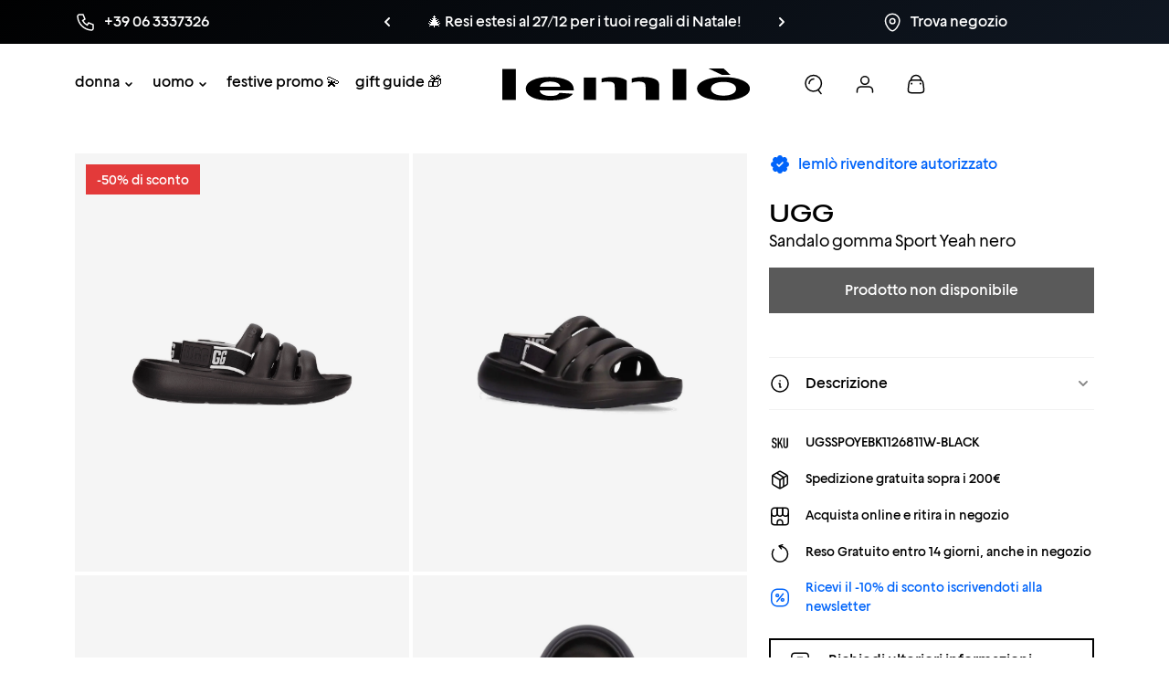

--- FILE ---
content_type: text/css
request_url: https://lemlo.com/cdn/shop/t/151/assets/base.css?v=160308589670374364071747408250
body_size: 35082
content:
/*!
 * Bootstrap  v5.2.3 (https://getbootstrap.com/)
 * Copyright 2011-2022 The Bootstrap Authors
 * Copyright 2011-2022 Twitter, Inc.
 * Licensed under MIT (https://github.com/twbs/bootstrap/blob/main/LICENSE)
 */@keyframes progress-bar-stripes{0%{background-position-x:1rem}}@keyframes spinner-border{to{transform:rotate(360deg)}}@keyframes spinner-grow{0%{transform:scale(0)}50%{opacity:1;transform:none}}@keyframes placeholder-glow{50%{opacity:.2}}@keyframes placeholder-wave{to{-webkit-mask-position:-200% 0;mask-position:-200% 0}}@keyframes bounce{50%{transform:scale(1.2)}75%{transform:scale(.9)}to{transform:scale(1)}}@-webkit-keyframes preHeaderBackground{0%,to{background-position:0 30%}50%{background-position:100% 71%}}@-moz-keyframes preHeaderBackground{0%,to{background-position:0 30%}50%{background-position:100% 71%}}@keyframes preHeaderBackground{0%,to{background-position:0 30%}50%{background-position:100% 71%}}@-moz-keyframes spin{to{-moz-transform:translateX(-50%) rotate(360deg)}}@-webkit-keyframes spin{to{-webkit-transform:translateX(-50%) rotate(360deg)}}@keyframes spin{to{-webkit-transform:translateX(-50%) rotate(360deg);transform:translate(-50%) rotate(360deg)}}@keyframes pulse-animation{0%{box-shadow:0 0 #0003}to{box-shadow:0 0 0 20px transparent}}@keyframes splide-loading{0%{transform:rotate(0)}to{transform:rotate(1turn)}}:root{--bs-blue:#0d6efd;--bs-indigo:#6610f2;--bs-purple:#6f42c1;--bs-pink:#d63384;--bs-red:#E33A3A;--bs-orange:#fd7e14;--bs-yellow:#ffc107;--bs-green:#1EB85B;--bs-teal:#20c997;--bs-cyan:#0064FA;--bs-black:#000000;--bs-gray:#898989;--bs-gray-dark:#343a40;--bs-gray-400:#ced4da;--bs-gray-700:#495057;--bs-gray-800:#343a40;--bs-primary:#000000;--bs-secondary:#1D4A42;--bs-success:#1EB85B;--bs-info:#0064FA;--bs-warning:#ffc107;--bs-danger:#E33A3A;--bs-light:#FAFAFB;--bs-dark:#000000;--bs-white:#FFFFFF;--bs-brown:#DBD7CB;--bs-gray-100:#FAFAFB;--bs-gray-200:#F5F5F5;--bs-gray-300:#D7D7D7;--bs-gray-500:#B8B8B8;--bs-gray-600:#898989;--bs-gray-900:#212529;--bs-gray-border:#F2F2F2;--bs-primary-rgb:0, 0, 0;--bs-secondary-rgb:29, 74, 66;--bs-success-rgb:30, 184, 91;--bs-info-rgb:0, 100, 250;--bs-warning-rgb:255, 193, 7;--bs-danger-rgb:227, 58, 58;--bs-light-rgb:250, 250, 251;--bs-dark-rgb:0, 0, 0;--bs-brown-rgb:219, 215, 203;--bs-gray-100-rgb:250, 250, 251;--bs-gray-200-rgb:245, 245, 245;--bs-gray-300-rgb:215, 215, 215;--bs-gray-500-rgb:184, 184, 184;--bs-gray-600-rgb:137, 137, 137;--bs-gray-900-rgb:33, 37, 41;--bs-gray-border-rgb:242, 242, 242;--bs-white-rgb:255, 255, 255;--bs-black-rgb:0, 0, 0;--bs-body-color-rgb:0, 0, 0;--bs-body-bg-rgb:255, 255, 255;--bs-font-sans-serif:Geliat, sans-serif;--bs-font-monospace:SFMono-Regular, Menlo, Monaco, Consolas, "Liberation Mono", "Courier New", monospace;--bs-gradient:linear-gradient(180deg, rgba(255, 255, 255, .15), rgba(255, 255, 255, 0));--bs-body-font-family:var(--bs-font-sans-serif);--bs-body-font-size:1rem;--bs-body-font-weight:400;--bs-body-line-height:1.5;--bs-body-color:#000000;--bs-body-bg:#FFFFFF;--bs-border-width:1px;--bs-border-style:solid;--bs-border-color:#F2F2F2;--bs-border-color-translucent:rgba(0, 0, 0, .175);--bs-border-radius:0;--bs-border-radius-sm:0;--bs-border-radius-lg:0;--bs-border-radius-xl:1rem;--bs-border-radius-2xl:2rem;--bs-border-radius-pill:50rem;--bs-link-color:#000000;--bs-link-hover-color:black;--bs-code-color:#d63384;--bs-highlight-bg:#fff3cd}*,:after,:before{box-sizing:border-box}@media (prefers-reduced-motion:no-preference){:root{scroll-behavior:smooth}}body{margin:0;font-family:var(--bs-body-font-family);font-size:var(--bs-body-font-size);font-weight:var(--bs-body-font-weight);line-height:var(--bs-body-line-height);color:var(--bs-body-color);text-align:var(--bs-body-text-align);background-color:var(--bs-body-bg);-webkit-text-size-adjust:100%;-webkit-tap-highlight-color:transparent}hr{margin:1rem 0;color:inherit;border:0;border-top:1px solid;opacity:.25}.h1,.h2,.h3,.h4,.h5,.h6,h1,h2,h3,h4,h5,h6{margin-top:0;margin-bottom:.5rem;font-family:MADE Outer Sans,sans-serif;font-weight:400;line-height:1.2}.h1,h1{font-size:calc(1.375rem + 1.5vw)}@media (min-width:1200px){.h1,h1{font-size:2.5rem}}.h2,h2{font-size:calc(1.325rem + .9vw)}@media (min-width:1200px){.h2,h2{font-size:2rem}}.h3,h3{font-size:calc(1.3rem + .6vw)}@media (min-width:1200px){.h3,h3{font-size:1.75rem}}.h4,h4{font-size:calc(1.275rem + .3vw)}@media (min-width:1200px){.h4,h4{font-size:1.5rem}}.h5,h5{font-size:1.25rem}.h6,h6{font-size:1rem}p{margin-top:0}abbr[title]{text-decoration:underline dotted;cursor:help;text-decoration-skip-ink:none}address{font-style:normal;line-height:inherit}ol,ul{padding-left:2rem}address,dl,ol,p,ul{margin-bottom:1rem}dl,ol,ul{margin-top:0}ol ol,ol ul,ul ol,ul ul{margin-bottom:0}dt{font-weight:700}dd{margin-bottom:.5rem;margin-left:0}blockquote,figure{margin:0 0 1rem}b,strong{font-weight:bolder}.small,small{font-size:.875em}.mark,mark{padding:.1875em;background-color:var(--bs-highlight-bg)}sub,sup{position:relative;font-size:.75em;line-height:0;vertical-align:baseline}sub{bottom:-.25em}sup{top:-.5em}a{color:var(--bs-link-color)}a:hover{color:var(--bs-link-hover-color)}a:not([href]):not([class]),a:not([href]):not([class]):hover{color:inherit;text-decoration:none}code,kbd,pre,samp{font-family:var(--bs-font-monospace)}samp{font-size:1em}pre{display:block;margin-top:0;margin-bottom:1rem;overflow:auto}pre code{font-size:inherit;word-break:normal}code,kbd,pre{font-size:.875em}code{color:var(--bs-code-color);word-wrap:break-word}a>code,pre code{color:inherit}kbd{padding:.1875rem .375rem;color:var(--bs-body-bg);background-color:var(--bs-body-color)}kbd kbd{padding:0;font-size:1em}.orders-table td,img,svg{vertical-align:middle}table{caption-side:bottom;border-collapse:collapse}caption{padding-top:.5rem;padding-bottom:.5rem;color:#898989;text-align:left}th{text-align:inherit;text-align:-webkit-match-parent}tbody,td,tfoot,th,thead,tr{border-color:inherit;border-style:solid;border-width:0}label,output{display:inline-block}button,kbd{border-radius:0}button:focus:not(:focus-visible){outline:0}button,input,optgroup,select,textarea{margin:0;font-family:inherit;font-size:inherit;line-height:inherit}button,select{text-transform:none}[role=button]{cursor:pointer}select{word-wrap:normal}select:disabled{opacity:1}[list]:not([type=date]):not([type=datetime-local]):not([type=month]):not([type=week]):not([type=time])::-webkit-calendar-picker-indicator{display:none!important}[type=button],[type=reset],[type=submit]{-webkit-appearance:button}.form-control-color:not(:disabled):not([readonly]),.form-control[type=file]:not(:disabled):not([readonly]),[type=button]:not(:disabled),[type=reset]:not(:disabled),[type=submit]:not(:disabled),button:not(:disabled){cursor:pointer}::-moz-focus-inner{padding:0;border-style:none}textarea{resize:vertical}fieldset{min-width:0;padding:0;margin:0;border:0}legend{float:left;width:100%;padding:0;margin-bottom:.5rem;font-size:calc(1.275rem + .3vw);line-height:inherit}@media (min-width:1200px){legend{font-size:1.5rem}}legend+*{clear:left}::-webkit-datetime-edit-day-field,::-webkit-datetime-edit-fields-wrapper,::-webkit-datetime-edit-hour-field,::-webkit-datetime-edit-minute,::-webkit-datetime-edit-month-field,::-webkit-datetime-edit-text,::-webkit-datetime-edit-year-field{padding:0}::-webkit-inner-spin-button{height:auto}[type=search]{outline-offset:-2px;-webkit-appearance:textfield}::-webkit-search-decoration{-webkit-appearance:none}::-webkit-color-swatch-wrapper{padding:0}::file-selector-button{font:inherit;-webkit-appearance:button}summary{display:list-item;cursor:pointer}progress{vertical-align:baseline}[hidden]{display:none!important}.lead{font-size:1.25rem;font-weight:300}.display-1{font-size:calc(1.625rem + 4.5vw);font-weight:300;line-height:1.2}@media (min-width:1200px){.display-1{font-size:5rem}}.display-2{font-size:calc(1.575rem + 3.9vw);font-weight:300;line-height:1.2}@media (min-width:1200px){.display-2{font-size:4.5rem}}.display-3{font-size:calc(1.525rem + 3.3vw);font-weight:300;line-height:1.2}@media (min-width:1200px){.display-3{font-size:4rem}}.display-4{font-size:calc(1.475rem + 2.7vw);font-weight:300;line-height:1.2}@media (min-width:1200px){.display-4{font-size:3.5rem}}.display-5{font-size:calc(1.425rem + 2.1vw);font-weight:300;line-height:1.2}@media (min-width:1200px){.display-5{font-size:3rem}}.display-6{font-size:calc(1.375rem + 1.5vw);font-weight:300;line-height:1.2}@media (min-width:1200px){.display-6{font-size:2.5rem}}.list-inline,.list-unstyled{padding-left:0;list-style:none}.list-inline-item{display:inline-block}.list-inline-item:not(:last-child){margin-right:.5rem}.initialism{font-size:.875em;text-transform:uppercase}.blockquote{margin-bottom:1rem;font-size:1.25rem}.blockquote>:last-child{margin-bottom:0}.blockquote-footer{margin-top:-1rem;margin-bottom:1rem;font-size:.875em;color:#898989}.blockquote-footer:before{content:"\2014\a0"}.img-fluid,.img-thumbnail{max-width:100%;height:auto}.img-thumbnail{padding:.25rem;background-color:#fff;border:1px solid var(--bs-border-color);border-radius:0}.figure{display:inline-block}.figure-img{margin-bottom:.5rem;line-height:1}.figure-caption{font-size:.875em;color:#898989}.container,.container-fluid,.container-lg,.container-md,.container-sm,.container-xl,.container-xxl{--bs-gutter-x:1.5rem;--bs-gutter-y:0;width:100%;padding-right:calc(var(--bs-gutter-x)*.5);padding-left:calc(var(--bs-gutter-x)*.5);margin-right:auto;margin-left:auto}@media (min-width:576px){.container,.container-sm{max-width:540px}}@media (min-width:768px){.container,.container-md,.container-sm{max-width:720px}}@media (min-width:992px){.container,.container-lg,.container-md,.container-sm{max-width:960px}}@media (min-width:1200px){.container,.container-lg,.container-md,.container-sm,.container-xl{max-width:1140px}}@media (min-width:1400px){.container,.container-lg,.container-md,.container-sm,.container-xl,.container-xxl{max-width:1320px}}.row{--bs-gutter-x:1.5rem;--bs-gutter-y:0;display:flex;flex-wrap:wrap;margin-top:calc(-1*var(--bs-gutter-y));margin-right:calc(-.5*var(--bs-gutter-x));margin-left:calc(-.5*var(--bs-gutter-x))}.row>*{flex-shrink:0;width:100%;max-width:100%;padding-right:calc(var(--bs-gutter-x)*.5);padding-left:calc(var(--bs-gutter-x)*.5);margin-top:var(--bs-gutter-y)}.col{flex:1 0 0%}.row-cols-auto>*{flex:0 0 auto;width:auto}.row-cols-1>*{flex:0 0 auto;width:100%}.row-cols-2>*{flex:0 0 auto;width:50%}.row-cols-3>*{flex:0 0 auto;width:33.3333333333%}.row-cols-4>*{flex:0 0 auto;width:25%}.row-cols-5>*{flex:0 0 auto;width:20%}.col-auto,.row-cols-6>*{flex:0 0 auto;width:16.6666666667%}.col-auto{width:auto}.col-1,.col-2{flex:0 0 auto;width:8.33333333%}.col-2{width:16.66666667%}.col-3,.col-4{flex:0 0 auto;width:25%}.col-4{width:33.33333333%}.col-5,.col-6{flex:0 0 auto;width:41.66666667%}.col-6{width:50%}.col-7,.col-8{flex:0 0 auto;width:58.33333333%}.col-8{width:66.66666667%}.col-10,.col-9{flex:0 0 auto;width:75%}.col-10{width:83.33333333%}.col-11,.col-12{flex:0 0 auto;width:91.66666667%}.col-12{width:100%}.offset-1{margin-left:8.33333333%}.offset-2{margin-left:16.66666667%}.offset-3{margin-left:25%}.offset-4{margin-left:33.33333333%}.offset-5{margin-left:41.66666667%}.offset-6{margin-left:50%}.offset-7{margin-left:58.33333333%}.offset-8{margin-left:66.66666667%}.offset-9{margin-left:75%}.offset-10{margin-left:83.33333333%}.offset-11{margin-left:91.66666667%}.g-0,.gx-0{--bs-gutter-x:0}.g-0,.gy-0{--bs-gutter-y:0}.g-1,.gx-1{--bs-gutter-x:.25rem}.g-1,.gy-1{--bs-gutter-y:.25rem}.g-2,.gx-2{--bs-gutter-x:.5rem}.g-2,.gy-2{--bs-gutter-y:.5rem}.g-3,.gx-3{--bs-gutter-x:1rem}.g-3,.gy-3{--bs-gutter-y:1rem}.g-4,.gx-4{--bs-gutter-x:1.5rem}.g-4,.gy-4{--bs-gutter-y:1.5rem}.g-5,.gx-5{--bs-gutter-x:3rem}.g-5,.gy-5{--bs-gutter-y:3rem}@media (min-width:576px){.col-sm{flex:1 0 0%}.row-cols-sm-auto>*{flex:0 0 auto;width:auto}.row-cols-sm-1>*{flex:0 0 auto;width:100%}.row-cols-sm-2>*{flex:0 0 auto;width:50%}.row-cols-sm-3>*{flex:0 0 auto;width:33.3333333333%}.row-cols-sm-4>*{flex:0 0 auto;width:25%}.row-cols-sm-5>*{flex:0 0 auto;width:20%}.col-sm-auto,.row-cols-sm-6>*{flex:0 0 auto;width:16.6666666667%}.col-sm-auto{width:auto}.col-sm-1,.col-sm-2{flex:0 0 auto;width:8.33333333%}.col-sm-2{width:16.66666667%}.col-sm-3,.col-sm-4{flex:0 0 auto;width:25%}.col-sm-4{width:33.33333333%}.col-sm-5,.col-sm-6{flex:0 0 auto;width:41.66666667%}.col-sm-6{width:50%}.col-sm-7,.col-sm-8{flex:0 0 auto;width:58.33333333%}.col-sm-8{width:66.66666667%}.col-sm-10,.col-sm-9{flex:0 0 auto;width:75%}.col-sm-10{width:83.33333333%}.col-sm-11,.col-sm-12{flex:0 0 auto;width:91.66666667%}.col-sm-12{width:100%}.offset-sm-0{margin-left:0}.offset-sm-1{margin-left:8.33333333%}.offset-sm-2{margin-left:16.66666667%}.offset-sm-3{margin-left:25%}.offset-sm-4{margin-left:33.33333333%}.offset-sm-5{margin-left:41.66666667%}.offset-sm-6{margin-left:50%}.offset-sm-7{margin-left:58.33333333%}.offset-sm-8{margin-left:66.66666667%}.offset-sm-9{margin-left:75%}.offset-sm-10{margin-left:83.33333333%}.offset-sm-11{margin-left:91.66666667%}.g-sm-0,.gx-sm-0{--bs-gutter-x:0}.g-sm-0,.gy-sm-0{--bs-gutter-y:0}.g-sm-1,.gx-sm-1{--bs-gutter-x:.25rem}.g-sm-1,.gy-sm-1{--bs-gutter-y:.25rem}.g-sm-2,.gx-sm-2{--bs-gutter-x:.5rem}.g-sm-2,.gy-sm-2{--bs-gutter-y:.5rem}.g-sm-3,.gx-sm-3{--bs-gutter-x:1rem}.g-sm-3,.gy-sm-3{--bs-gutter-y:1rem}.g-sm-4,.gx-sm-4{--bs-gutter-x:1.5rem}.g-sm-4,.gy-sm-4{--bs-gutter-y:1.5rem}.g-sm-5,.gx-sm-5{--bs-gutter-x:3rem}.g-sm-5,.gy-sm-5{--bs-gutter-y:3rem}}@media (min-width:768px){.col-md{flex:1 0 0%}.row-cols-md-auto>*{flex:0 0 auto;width:auto}.row-cols-md-1>*{flex:0 0 auto;width:100%}.row-cols-md-2>*{flex:0 0 auto;width:50%}.row-cols-md-3>*{flex:0 0 auto;width:33.3333333333%}.row-cols-md-4>*{flex:0 0 auto;width:25%}.row-cols-md-5>*{flex:0 0 auto;width:20%}.col-md-auto,.row-cols-md-6>*{flex:0 0 auto;width:16.6666666667%}.col-md-auto{width:auto}.col-md-1,.col-md-2{flex:0 0 auto;width:8.33333333%}.col-md-2{width:16.66666667%}.col-md-3,.col-md-4{flex:0 0 auto;width:25%}.col-md-4{width:33.33333333%}.col-md-5,.col-md-6{flex:0 0 auto;width:41.66666667%}.col-md-6{width:50%}.col-md-7,.col-md-8{flex:0 0 auto;width:58.33333333%}.col-md-8{width:66.66666667%}.col-md-10,.col-md-9{flex:0 0 auto;width:75%}.col-md-10{width:83.33333333%}.col-md-11,.col-md-12{flex:0 0 auto;width:91.66666667%}.col-md-12{width:100%}.offset-md-0{margin-left:0}.offset-md-1{margin-left:8.33333333%}.offset-md-2{margin-left:16.66666667%}.offset-md-3{margin-left:25%}.offset-md-4{margin-left:33.33333333%}.offset-md-5{margin-left:41.66666667%}.offset-md-6{margin-left:50%}.offset-md-7{margin-left:58.33333333%}.offset-md-8{margin-left:66.66666667%}.offset-md-9{margin-left:75%}.offset-md-10{margin-left:83.33333333%}.offset-md-11{margin-left:91.66666667%}.g-md-0,.gx-md-0{--bs-gutter-x:0}.g-md-0,.gy-md-0{--bs-gutter-y:0}.g-md-1,.gx-md-1{--bs-gutter-x:.25rem}.g-md-1,.gy-md-1{--bs-gutter-y:.25rem}.g-md-2,.gx-md-2{--bs-gutter-x:.5rem}.g-md-2,.gy-md-2{--bs-gutter-y:.5rem}.g-md-3,.gx-md-3{--bs-gutter-x:1rem}.g-md-3,.gy-md-3{--bs-gutter-y:1rem}.g-md-4,.gx-md-4{--bs-gutter-x:1.5rem}.g-md-4,.gy-md-4{--bs-gutter-y:1.5rem}.g-md-5,.gx-md-5{--bs-gutter-x:3rem}.g-md-5,.gy-md-5{--bs-gutter-y:3rem}}@media (min-width:992px){.col-lg{flex:1 0 0%}.row-cols-lg-auto>*{flex:0 0 auto;width:auto}.row-cols-lg-1>*{flex:0 0 auto;width:100%}.row-cols-lg-2>*{flex:0 0 auto;width:50%}.row-cols-lg-3>*{flex:0 0 auto;width:33.3333333333%}.row-cols-lg-4>*{flex:0 0 auto;width:25%}.row-cols-lg-5>*{flex:0 0 auto;width:20%}.col-lg-auto,.row-cols-lg-6>*{flex:0 0 auto;width:16.6666666667%}.col-lg-auto{width:auto}.col-lg-1,.col-lg-2{flex:0 0 auto;width:8.33333333%}.col-lg-2{width:16.66666667%}.col-lg-3,.col-lg-4{flex:0 0 auto;width:25%}.col-lg-4{width:33.33333333%}.col-lg-5,.col-lg-6{flex:0 0 auto;width:41.66666667%}.col-lg-6{width:50%}.col-lg-7,.col-lg-8{flex:0 0 auto;width:58.33333333%}.col-lg-8{width:66.66666667%}.col-lg-10,.col-lg-9{flex:0 0 auto;width:75%}.col-lg-10{width:83.33333333%}.col-lg-11,.col-lg-12{flex:0 0 auto;width:91.66666667%}.col-lg-12{width:100%}.offset-lg-0{margin-left:0}.offset-lg-1{margin-left:8.33333333%}.offset-lg-2{margin-left:16.66666667%}.offset-lg-3{margin-left:25%}.offset-lg-4{margin-left:33.33333333%}.offset-lg-5{margin-left:41.66666667%}.offset-lg-6{margin-left:50%}.offset-lg-7{margin-left:58.33333333%}.offset-lg-8{margin-left:66.66666667%}.offset-lg-9{margin-left:75%}.offset-lg-10{margin-left:83.33333333%}.offset-lg-11{margin-left:91.66666667%}.g-lg-0,.gx-lg-0{--bs-gutter-x:0}.g-lg-0,.gy-lg-0{--bs-gutter-y:0}.g-lg-1,.gx-lg-1{--bs-gutter-x:.25rem}.g-lg-1,.gy-lg-1{--bs-gutter-y:.25rem}.g-lg-2,.gx-lg-2{--bs-gutter-x:.5rem}.g-lg-2,.gy-lg-2{--bs-gutter-y:.5rem}.g-lg-3,.gx-lg-3{--bs-gutter-x:1rem}.g-lg-3,.gy-lg-3{--bs-gutter-y:1rem}.g-lg-4,.gx-lg-4{--bs-gutter-x:1.5rem}.g-lg-4,.gy-lg-4{--bs-gutter-y:1.5rem}.g-lg-5,.gx-lg-5{--bs-gutter-x:3rem}.g-lg-5,.gy-lg-5{--bs-gutter-y:3rem}}@media (min-width:1200px){.col-xl{flex:1 0 0%}.row-cols-xl-auto>*{flex:0 0 auto;width:auto}.row-cols-xl-1>*{flex:0 0 auto;width:100%}.row-cols-xl-2>*{flex:0 0 auto;width:50%}.row-cols-xl-3>*{flex:0 0 auto;width:33.3333333333%}.row-cols-xl-4>*{flex:0 0 auto;width:25%}.row-cols-xl-5>*{flex:0 0 auto;width:20%}.col-xl-auto,.row-cols-xl-6>*{flex:0 0 auto;width:16.6666666667%}.col-xl-auto{width:auto}.col-xl-1,.col-xl-2{flex:0 0 auto;width:8.33333333%}.col-xl-2{width:16.66666667%}.col-xl-3,.col-xl-4{flex:0 0 auto;width:25%}.col-xl-4{width:33.33333333%}.col-xl-5,.col-xl-6{flex:0 0 auto;width:41.66666667%}.col-xl-6{width:50%}.col-xl-7,.col-xl-8{flex:0 0 auto;width:58.33333333%}.col-xl-8{width:66.66666667%}.col-xl-10,.col-xl-9{flex:0 0 auto;width:75%}.col-xl-10{width:83.33333333%}.col-xl-11,.col-xl-12{flex:0 0 auto;width:91.66666667%}.col-xl-12{width:100%}.offset-xl-0{margin-left:0}.offset-xl-1{margin-left:8.33333333%}.offset-xl-2{margin-left:16.66666667%}.offset-xl-3{margin-left:25%}.offset-xl-4{margin-left:33.33333333%}.offset-xl-5{margin-left:41.66666667%}.offset-xl-6{margin-left:50%}.offset-xl-7{margin-left:58.33333333%}.offset-xl-8{margin-left:66.66666667%}.offset-xl-9{margin-left:75%}.offset-xl-10{margin-left:83.33333333%}.offset-xl-11{margin-left:91.66666667%}.g-xl-0,.gx-xl-0{--bs-gutter-x:0}.g-xl-0,.gy-xl-0{--bs-gutter-y:0}.g-xl-1,.gx-xl-1{--bs-gutter-x:.25rem}.g-xl-1,.gy-xl-1{--bs-gutter-y:.25rem}.g-xl-2,.gx-xl-2{--bs-gutter-x:.5rem}.g-xl-2,.gy-xl-2{--bs-gutter-y:.5rem}.g-xl-3,.gx-xl-3{--bs-gutter-x:1rem}.g-xl-3,.gy-xl-3{--bs-gutter-y:1rem}.g-xl-4,.gx-xl-4{--bs-gutter-x:1.5rem}.g-xl-4,.gy-xl-4{--bs-gutter-y:1.5rem}.g-xl-5,.gx-xl-5{--bs-gutter-x:3rem}.g-xl-5,.gy-xl-5{--bs-gutter-y:3rem}}@media (min-width:1400px){.col-xxl{flex:1 0 0%}.row-cols-xxl-auto>*{flex:0 0 auto;width:auto}.row-cols-xxl-1>*{flex:0 0 auto;width:100%}.row-cols-xxl-2>*{flex:0 0 auto;width:50%}.row-cols-xxl-3>*{flex:0 0 auto;width:33.3333333333%}.row-cols-xxl-4>*{flex:0 0 auto;width:25%}.row-cols-xxl-5>*{flex:0 0 auto;width:20%}.row-cols-xxl-6>*{flex:0 0 auto;width:16.6666666667%}.col-xxl-auto{flex:0 0 auto;width:auto}.col-xxl-1,.col-xxl-2{flex:0 0 auto;width:8.33333333%}.col-xxl-2{width:16.66666667%}.col-xxl-3,.col-xxl-4{flex:0 0 auto;width:25%}.col-xxl-4{width:33.33333333%}.col-xxl-5,.col-xxl-6{flex:0 0 auto;width:41.66666667%}.col-xxl-6{width:50%}.col-xxl-7,.col-xxl-8{flex:0 0 auto;width:58.33333333%}.col-xxl-8{width:66.66666667%}.col-xxl-10,.col-xxl-9{flex:0 0 auto;width:75%}.col-xxl-10{width:83.33333333%}.col-xxl-11,.col-xxl-12{flex:0 0 auto;width:91.66666667%}.col-xxl-12{width:100%}.offset-xxl-0{margin-left:0}.offset-xxl-1{margin-left:8.33333333%}.offset-xxl-2{margin-left:16.66666667%}.offset-xxl-3{margin-left:25%}.offset-xxl-4{margin-left:33.33333333%}.offset-xxl-5{margin-left:41.66666667%}.offset-xxl-6{margin-left:50%}.offset-xxl-7{margin-left:58.33333333%}.offset-xxl-8{margin-left:66.66666667%}.offset-xxl-9{margin-left:75%}.offset-xxl-10{margin-left:83.33333333%}.offset-xxl-11{margin-left:91.66666667%}.g-xxl-0,.gx-xxl-0{--bs-gutter-x:0}.g-xxl-0,.gy-xxl-0{--bs-gutter-y:0}.g-xxl-1,.gx-xxl-1{--bs-gutter-x:.25rem}.g-xxl-1,.gy-xxl-1{--bs-gutter-y:.25rem}.g-xxl-2,.gx-xxl-2{--bs-gutter-x:.5rem}.g-xxl-2,.gy-xxl-2{--bs-gutter-y:.5rem}.g-xxl-3,.gx-xxl-3{--bs-gutter-x:1rem}.g-xxl-3,.gy-xxl-3{--bs-gutter-y:1rem}.g-xxl-4,.gx-xxl-4{--bs-gutter-x:1.5rem}.g-xxl-4,.gy-xxl-4{--bs-gutter-y:1.5rem}.g-xxl-5,.gx-xxl-5{--bs-gutter-x:3rem}.g-xxl-5,.gy-xxl-5{--bs-gutter-y:3rem}}.table{--bs-table-color:var(--bs-body-color);--bs-table-bg:transparent;--bs-table-border-color:var(--bs-border-color);--bs-table-accent-bg:transparent;--bs-table-striped-color:var(--bs-body-color);--bs-table-striped-bg:rgba(0, 0, 0, .05);--bs-table-active-color:var(--bs-body-color);--bs-table-active-bg:rgba(0, 0, 0, .1);--bs-table-hover-color:var(--bs-body-color);--bs-table-hover-bg:rgba(0, 0, 0, .075);width:100%;margin-bottom:1rem;color:var(--bs-table-color);vertical-align:top;border-color:var(--bs-table-border-color)}.table>:not(caption)>*>*{padding:.5rem;background-color:var(--bs-table-bg);border-bottom-width:1px;box-shadow:inset 0 0 0 9999px var(--bs-table-accent-bg)}.table>tbody{vertical-align:inherit}.splide__slide img,.table>thead{vertical-align:bottom}.table-group-divider{border-top:2px solid currentcolor}.caption-top{caption-side:top}.table-sm>:not(caption)>*>*{padding:.25rem}.table-bordered>:not(caption)>*{border-width:1px 0}.table-bordered>:not(caption)>*>*{border-width:0 1px}.table-borderless>:not(caption)>*>*{border-bottom-width:0}.table-borderless>:not(:first-child){border-top-width:0}.table-striped>tbody>tr:nth-of-type(odd)>*{--bs-table-accent-bg:var(--bs-table-striped-bg);color:var(--bs-table-striped-color)}.table-striped-columns>:not(caption)>tr>:nth-child(2n){--bs-table-accent-bg:var(--bs-table-striped-bg);color:var(--bs-table-striped-color)}.table-active{--bs-table-accent-bg:var(--bs-table-active-bg);color:var(--bs-table-active-color)}.table-hover>tbody>tr:hover>*{--bs-table-accent-bg:var(--bs-table-hover-bg);color:var(--bs-table-hover-color)}.table-primary,.table-secondary{--bs-table-color:#000000;--bs-table-striped-color:#000000;--bs-table-active-color:#000000;--bs-table-hover-color:#000000}.table-primary{--bs-table-bg:#cccccc;--bs-table-border-color:#b8b8b8;--bs-table-striped-bg:#c2c2c2;--bs-table-active-bg:#b8b8b8;--bs-table-hover-bg:#bdbdbd;color:var(--bs-table-color);border-color:var(--bs-table-border-color)}.table-secondary{--bs-table-bg:#d2dbd9;--bs-table-border-color:#bdc5c3;--bs-table-striped-bg:#c8d0ce;--bs-table-active-bg:#bdc5c3;--bs-table-hover-bg:#c2cbc9}.table-info,.table-secondary,.table-success{color:var(--bs-table-color);border-color:var(--bs-table-border-color)}.table-success{--bs-table-color:#000000;--bs-table-bg:#d2f1de;--bs-table-border-color:#bdd9c8;--bs-table-striped-bg:#c8e5d3;--bs-table-striped-color:#000000;--bs-table-active-bg:#bdd9c8;--bs-table-active-color:#000000;--bs-table-hover-bg:#c2dfcd;--bs-table-hover-color:#000000}.table-info{--bs-table-bg:#cce0fe;--bs-table-border-color:#b8cae5;--bs-table-striped-bg:#c2d5f1;--bs-table-active-bg:#b8cae5;--bs-table-hover-bg:#bdcfeb}.table-danger,.table-info,.table-warning{--bs-table-color:#000000;--bs-table-striped-color:#000000;--bs-table-active-color:#000000;--bs-table-hover-color:#000000}.table-warning{--bs-table-bg:#fff3cd;--bs-table-border-color:#e6dbb9;--bs-table-striped-bg:#f2e7c3;--bs-table-active-bg:#e6dbb9;--bs-table-hover-bg:#ece1be;color:var(--bs-table-color);border-color:var(--bs-table-border-color)}.table-danger{--bs-table-bg:#f9d8d8;--bs-table-border-color:#e0c2c2;--bs-table-striped-bg:#edcdcd;--bs-table-active-bg:#e0c2c2;--bs-table-hover-bg:#e6c8c8}.table-danger,.table-dark,.table-light{color:var(--bs-table-color);border-color:var(--bs-table-border-color)}.table-light{--bs-table-color:#000000;--bs-table-bg:#FAFAFB;--bs-table-border-color:#e1e1e2;--bs-table-striped-bg:#eeeeee;--bs-table-striped-color:#000000;--bs-table-active-bg:#e1e1e2;--bs-table-active-color:#000000;--bs-table-hover-bg:#e7e7e8;--bs-table-hover-color:#000000}.table-dark{--bs-table-color:#FFFFFF;--bs-table-bg:#000000;--bs-table-border-color:#1a1a1a;--bs-table-striped-bg:#0d0d0d;--bs-table-striped-color:#FFFFFF;--bs-table-active-bg:#1a1a1a;--bs-table-active-color:#FFFFFF;--bs-table-hover-bg:#131313;--bs-table-hover-color:#FFFFFF}.table-responsive{overflow-x:auto;-webkit-overflow-scrolling:touch}@media (max-width:575.98px){.table-responsive-sm{overflow-x:auto;-webkit-overflow-scrolling:touch}}@media (max-width:767.98px){.table-responsive-md{overflow-x:auto;-webkit-overflow-scrolling:touch}}@media (max-width:991.98px){.table-responsive-lg{overflow-x:auto;-webkit-overflow-scrolling:touch}}@media (max-width:1199.98px){.table-responsive-xl{overflow-x:auto;-webkit-overflow-scrolling:touch}}@media (max-width:1399.98px){.table-responsive-xxl{overflow-x:auto;-webkit-overflow-scrolling:touch}}.form-label{margin-bottom:.5rem;font-size:.875rem}.col-form-label{padding-top:calc(.675rem + 1px);padding-bottom:calc(.675rem + 1px);margin-bottom:0;font-size:inherit;line-height:1.5}.col-form-label-lg{padding-top:calc(.5rem + 1px);padding-bottom:calc(.5rem + 1px);font-size:1.25rem}.col-form-label-sm{padding-top:calc(.25rem + 1px);padding-bottom:calc(.25rem + 1px);font-size:.875rem}.form-text{margin-top:.25rem;font-size:.875em;color:#898989}.form-control{display:block;width:100%;padding:.675rem .1rem;font-size:1rem;font-weight:400;line-height:1.5;color:#000;background-color:#fff;background-clip:padding-box;-webkit-appearance:none;appearance:none;border-radius:0;transition:border-color .15s ease-in-out,box-shadow .15s ease-in-out}@media (prefers-reduced-motion:reduce){.form-control{transition:none}}.form-control[type=file]{overflow:hidden}.form-control:focus{color:#000;background-color:#fff;border-color:none;outline:0;box-shadow:none}.form-control::-webkit-date-and-time-value{height:1.5em}.form-control::placeholder{color:#898989;opacity:1}.form-control:disabled{background-color:#f5f5f5;opacity:1}.form-control::file-selector-button{padding:.675rem .1rem;margin:-.675rem -.1rem;margin-inline-end:.1rem;color:#000;background-color:#f5f5f5;pointer-events:none;border-color:inherit;border-style:solid;border-width:0;border-inline-end-width:1px;border-radius:0;transition:color .15s ease-in-out,background-color .15s ease-in-out,border-color .15s ease-in-out,box-shadow .15s ease-in-out}@media (prefers-reduced-motion:reduce){.form-control::file-selector-button{transition:none}}.form-control:hover:not(:disabled):not([readonly])::file-selector-button{background-color:#e9e9e9}.form-control-plaintext{display:block;width:100%;padding:.675rem 0;margin-bottom:0;line-height:1.5;color:#000;background-color:transparent;border:solid transparent;border-width:1px 0}.form-control-plaintext:focus{outline:0}.form-control-plaintext.form-control-lg,.form-control-plaintext.form-control-sm{padding-right:0;padding-left:0}.form-control-sm{min-height:calc(1.5em + .5rem + 2px);padding:.25rem .5rem;font-size:.875rem;border-radius:0}.form-control-sm::file-selector-button{padding:.25rem .5rem;margin:-.25rem -.5rem;margin-inline-end:.5rem}.form-control-lg{min-height:calc(1.5em + 1rem + 2px);padding:.5rem 1rem;font-size:1.25rem;border-radius:0}.form-control-lg::file-selector-button{padding:.5rem 1rem;margin:-.5rem -1rem;margin-inline-end:1rem}textarea.form-control{min-height:calc(1.5em + 1.35rem + 2px)}textarea.form-control-sm{min-height:calc(1.5em + .5rem + 2px)}textarea.form-control-lg{min-height:calc(1.5em + 1rem + 2px)}.form-control-color{width:3rem;height:calc(1.5em + 1.35rem + 2px);padding:.675rem}.form-control-color::-moz-color-swatch{border:0!important;border-radius:0}.form-control-color::-webkit-color-swatch{border-radius:0}.form-control-color.form-control-sm{height:calc(1.5em + .5rem + 2px)}.form-control-color.form-control-lg{height:calc(1.5em + 1rem + 2px)}.form-select{display:block;width:100%;padding:.675rem .3rem .675rem .1rem;-moz-padding-start:calc(.1rem - 3px);font-size:1rem;font-weight:400;line-height:1.5;color:#000;background-color:#fff;background-image:url("data:image/svg+xml,%3csvg xmlns=%27http://www.w3.org/2000/svg%27 viewBox=%270 0 16 16%27%3e%3cpath fill=%27none%27 stroke=%27%23343a40%27 stroke-linecap=%27round%27 stroke-linejoin=%27round%27 stroke-width=%272%27 d=%27m2 5 6 6 6-6%27/%3e%3c/svg%3e");background-repeat:no-repeat;background-position:right .1rem center;background-size:16px 12px;border:1px solid #fff;border-radius:0;transition:border-color .15s ease-in-out,box-shadow .15s ease-in-out;-webkit-appearance:none;appearance:none}@media (prefers-reduced-motion:reduce){.form-select{transition:none}}.form-select:focus{border-color:none;outline:0;box-shadow:0 0 0 .25rem #00000040}.form-select[multiple],.form-select[size]:not([size="1"]){padding-right:.1rem;background-image:none}.form-select:disabled{background-color:#f5f5f5}.form-select:-moz-focusring{color:transparent;text-shadow:0 0 0 #000}.form-select-sm{padding-top:.25rem;padding-bottom:.25rem;padding-left:.5rem;font-size:.875rem;border-radius:0}.form-select-lg{padding-top:.5rem;padding-bottom:.5rem;padding-left:1rem;font-size:1.25rem;border-radius:0}.form-check{display:block;min-height:1.5rem;padding-left:2rem;margin-bottom:.125rem}.form-check .form-check-input{float:left;margin-left:-2rem}.form-check-reverse{padding-right:2rem;padding-left:0;text-align:right}.form-check-reverse .form-check-input{float:right;margin-right:-2rem;margin-left:0}.form-check-input{width:1.25rem;height:1.25rem;margin-top:.125rem;vertical-align:top;background-color:#fff;background-repeat:no-repeat;background-position:center;background-size:contain;border:1.5px solid #898989;-webkit-appearance:none;appearance:none;-webkit-print-color-adjust:exact;print-color-adjust:exact}.form-check-input[type=checkbox]{border-radius:2px}.form-check-input[type=radio]{border-radius:50%}.form-check-input:active{filter:brightness(90%)}.form-check-input:focus{border-color:none;outline:0;box-shadow:0 0 0 .25rem #00000040}.form-check-input:checked{background-color:#000;border-color:#000}.form-check-input:checked[type=checkbox]{background-image:url("data:image/svg+xml,%3csvg xmlns=%27http://www.w3.org/2000/svg%27 viewBox=%270 0 20 20%27%3e%3cpath fill=%27none%27 stroke=%27%23FFFFFF%27 stroke-linecap=%27round%27 stroke-linejoin=%27round%27 stroke-width=%273%27 d=%27m6 10 3 3 6-6%27/%3e%3c/svg%3e")}.form-check-input:checked[type=radio]{background-image:url("data:image/svg+xml,%3csvg xmlns=%27http://www.w3.org/2000/svg%27 viewBox=%27-4 -4 8 8%27%3e%3ccircle r=%272%27 fill=%27%23FFFFFF%27/%3e%3c/svg%3e")}.form-check-input[type=checkbox]:indeterminate{background-color:#000;border-color:#000;background-image:url("data:image/svg+xml,%3csvg xmlns=%27http://www.w3.org/2000/svg%27 viewBox=%270 0 20 20%27%3e%3cpath fill=%27none%27 stroke=%27%23FFFFFF%27 stroke-linecap=%27round%27 stroke-linejoin=%27round%27 stroke-width=%273%27 d=%27M6 10h8%27/%3e%3c/svg%3e")}.form-check-input:disabled{pointer-events:none;filter:none;opacity:.5}.form-check-input:disabled~.form-check-label,.form-check-input[disabled]~.form-check-label{cursor:default;opacity:.5}.form-switch{padding-left:2.5em}.form-switch .form-check-input{width:2em;margin-left:-2.5em;background-image:url("data:image/svg+xml,%3csvg xmlns=%27http://www.w3.org/2000/svg%27 viewBox=%27-4 -4 8 8%27%3e%3ccircle r=%273%27 fill=%27rgba%280, 0, 0, 0.25%29%27/%3e%3c/svg%3e");background-position:left center;border-radius:2em;transition:background-position .15s ease-in-out}@media (prefers-reduced-motion:reduce){.form-switch .form-check-input{transition:none}}.form-switch .form-check-input:focus{background-image:url("data:image/svg+xml,%3csvg xmlns=%27http://www.w3.org/2000/svg%27 viewBox=%27-4 -4 8 8%27%3e%3ccircle r=%273%27 fill=%27none%27/%3e%3c/svg%3e")}.form-switch .form-check-input:checked{background-position:right center;background-image:url("data:image/svg+xml,%3csvg xmlns=%27http://www.w3.org/2000/svg%27 viewBox=%27-4 -4 8 8%27%3e%3ccircle r=%273%27 fill=%27%23FFFFFF%27/%3e%3c/svg%3e")}.form-switch.form-check-reverse{padding-right:2.5em;padding-left:0}.form-switch.form-check-reverse .form-check-input{margin-right:-2.5em;margin-left:0}.form-check-inline{display:inline-block;margin-right:1rem}.btn-check{position:absolute;clip:rect(0,0,0,0);pointer-events:none}.btn-check:disabled+.btn,.btn-check[disabled]+.btn{pointer-events:none;filter:none;opacity:.65}.form-range{width:100%;height:1.5rem;padding:0;background-color:transparent;-webkit-appearance:none;appearance:none}.form-range:focus{outline:0}.form-range:focus::-webkit-slider-thumb{box-shadow:0 0 0 1px #fff,none}.form-range:focus::-moz-range-thumb{box-shadow:0 0 0 1px #fff,none}.form-range::-moz-focus-outer{border:0}.form-range::-webkit-slider-thumb{width:1rem;height:1rem;margin-top:-.25rem;background-color:#000;border:0;border-radius:1rem;transition:background-color .15s ease-in-out,border-color .15s ease-in-out,box-shadow .15s ease-in-out;-webkit-appearance:none;appearance:none}@media (prefers-reduced-motion:reduce){.form-range::-webkit-slider-thumb{transition:none}}.form-range::-webkit-slider-thumb:active{background-color:#b3b3b3}.form-range::-webkit-slider-runnable-track{width:100%;height:.5rem;color:transparent;cursor:pointer;background-color:#d7d7d7;border-color:transparent;border-radius:1rem}.form-range::-moz-range-thumb{width:1rem;height:1rem;background-color:#000;border:0;border-radius:1rem;transition:background-color .15s ease-in-out,border-color .15s ease-in-out,box-shadow .15s ease-in-out;-webkit-appearance:none;appearance:none}@media (prefers-reduced-motion:reduce){.form-range::-moz-range-thumb{transition:none}}.form-range::-moz-range-thumb:active{background-color:#b3b3b3}.form-range::-moz-range-track{width:100%;height:.5rem;color:transparent;cursor:pointer;background-color:#d7d7d7;border-color:transparent;border-radius:1rem}.form-range:disabled{pointer-events:none}.form-range:disabled::-webkit-slider-thumb{background-color:#b8b8b8}.form-range:disabled::-moz-range-thumb{background-color:#b8b8b8}.form-floating{position:relative}.form-floating>.form-control,.form-floating>.form-control-plaintext,.form-floating>.form-select{height:calc(3.5rem + 2px);line-height:1.25}.form-floating>label{position:absolute;top:0;left:0;width:100%;height:100%;padding:1rem .1rem;overflow:hidden;text-align:start;text-overflow:ellipsis;white-space:nowrap;pointer-events:none;border:1px solid transparent;transform-origin:0 0;transition:opacity .1s ease-in-out,transform .1s ease-in-out}@media (prefers-reduced-motion:reduce){.form-floating>label{transition:none}}.form-floating>.form-control,.form-floating>.form-control-plaintext{padding:1rem .1rem}.form-floating>.form-control-plaintext::placeholder,.form-floating>.form-control::placeholder{color:transparent}.form-floating>.form-control-plaintext:focus,.form-floating>.form-control-plaintext:not(:placeholder-shown),.form-floating>.form-control:focus,.form-floating>.form-control:not(:placeholder-shown){padding-top:1.625rem;padding-bottom:.625rem}.form-floating>.form-control-plaintext:-webkit-autofill,.form-floating>.form-control:-webkit-autofill{padding-top:1.625rem;padding-bottom:.625rem}.form-floating>.form-select{padding-top:1.625rem;padding-bottom:.625rem}.form-floating>.form-control-plaintext~label,.form-floating>.form-control:focus~label,.form-floating>.form-control:not(:placeholder-shown)~label,.form-floating>.form-select~label{opacity:.65;transform:scale(.85) translateY(-.5rem) translate(.15rem)}.form-floating>.form-control:-webkit-autofill~label{opacity:.65;transform:scale(.85) translateY(-.5rem) translate(.15rem)}.form-floating>.form-control-plaintext~label{border-width:1px 0}.input-group{position:relative;display:flex;flex-wrap:wrap;align-items:stretch;width:100%}.input-group>.form-control,.input-group>.form-floating,.input-group>.form-select{position:relative;flex:1 1 auto;width:1%;min-width:0}.input-group>.form-control:focus,.input-group>.form-floating:focus-within,.input-group>.form-select:focus{z-index:5}.input-group .btn{position:relative;z-index:2}.input-group .btn:focus{z-index:5}.input-group-text{display:flex;align-items:center;padding:.675rem .1rem;font-size:1rem;font-weight:400;line-height:1.5;color:#000;text-align:center;white-space:nowrap;background-color:#f5f5f5;border:1px solid #fff;border-radius:0}.input-group-lg>.btn,.input-group-lg>.form-control,.input-group-lg>.form-select,.input-group-lg>.input-group-text{padding:.5rem 1rem;font-size:1.25rem;border-radius:0}.input-group-sm>.btn,.input-group-sm>.form-control,.input-group-sm>.form-select,.input-group-sm>.input-group-text{padding:.25rem .5rem;font-size:.875rem;border-radius:0}.input-group-lg>.form-select,.input-group-sm>.form-select{padding-right:.4rem}.input-group.has-validation>.dropdown-toggle:nth-last-child(n+4),.input-group.has-validation>.form-floating:nth-last-child(n+3)>.form-control,.input-group.has-validation>.form-floating:nth-last-child(n+3)>.form-select,.input-group.has-validation>:nth-last-child(n+3):not(.dropdown-toggle):not(.dropdown-menu):not(.form-floating),.input-group:not(.has-validation)>.dropdown-toggle:nth-last-child(n+3),.input-group:not(.has-validation)>.form-floating:not(:last-child)>.form-control,.input-group:not(.has-validation)>.form-floating:not(:last-child)>.form-select,.input-group:not(.has-validation)>:not(:last-child):not(.dropdown-toggle):not(.dropdown-menu):not(.form-floating){border-top-right-radius:0;border-bottom-right-radius:0}.input-group>:not(:first-child):not(.dropdown-menu):not(.valid-tooltip):not(.valid-feedback):not(.invalid-tooltip):not(.invalid-feedback){margin-left:-1px;border-top-left-radius:0;border-bottom-left-radius:0}.input-group>.form-floating:not(:first-child)>.form-control,.input-group>.form-floating:not(:first-child)>.form-select{border-top-left-radius:0;border-bottom-left-radius:0}.valid-feedback{display:none;width:100%;margin-top:.25rem;font-size:.875em;color:#1eb85b}.valid-tooltip{position:absolute;top:100%;z-index:5;display:none;max-width:100%;padding:.25rem .5rem;margin-top:.1rem;font-size:.875rem;color:#000;background-color:#1eb85be6;border-radius:0}.is-valid~.valid-feedback,.is-valid~.valid-tooltip,.was-validated :valid~.valid-feedback,.was-validated :valid~.valid-tooltip{display:block}.form-control.is-valid,.was-validated .form-control:valid{border-color:#1eb85b;padding-right:calc(1.5em + 1.35rem);background-image:url("data:image/svg+xml,%3csvg xmlns=%27http://www.w3.org/2000/svg%27 viewBox=%270 0 8 8%27%3e%3cpath fill=%27%231EB85B%27 d=%27M2.3 6.73.6 4.53c-.4-1.04.46-1.4 1.1-.8l1.1 1.4 3.4-3.8c.6-.63 1.6-.27 1.2.7l-4 4.6c-.43.5-.8.4-1.1.1z%27/%3e%3c/svg%3e");background-repeat:no-repeat;background-position:right calc(.375em + .3375rem) center;background-size:calc(.75em + .675rem) calc(.75em + .675rem)}.form-control.is-valid:focus,.was-validated .form-control:valid:focus{border-color:#1eb85b;box-shadow:0 0 0 .25rem #1eb85b40}.was-validated textarea.form-control:valid,textarea.form-control.is-valid{padding-right:calc(1.5em + 1.35rem);background-position:top calc(.375em + .3375rem) right calc(.375em + .3375rem)}.form-select.is-valid,.was-validated .form-select:valid{border-color:#1eb85b}.form-select.is-valid:not([multiple]):not([size]),.form-select.is-valid:not([multiple])[size="1"],.was-validated .form-select:valid:not([multiple]):not([size]),.was-validated .form-select:valid:not([multiple])[size="1"]{padding-right:.55rem;background-image:url("data:image/svg+xml,%3csvg xmlns=%27http://www.w3.org/2000/svg%27 viewBox=%270 0 16 16%27%3e%3cpath fill=%27none%27 stroke=%27%23343a40%27 stroke-linecap=%27round%27 stroke-linejoin=%27round%27 stroke-width=%272%27 d=%27m2 5 6 6 6-6%27/%3e%3c/svg%3e"),url("data:image/svg+xml,%3csvg xmlns=%27http://www.w3.org/2000/svg%27 viewBox=%270 0 8 8%27%3e%3cpath fill=%27%231EB85B%27 d=%27M2.3 6.73.6 4.53c-.4-1.04.46-1.4 1.1-.8l1.1 1.4 3.4-3.8c.6-.63 1.6-.27 1.2.7l-4 4.6c-.43.5-.8.4-1.1.1z%27/%3e%3c/svg%3e");background-position:right .1rem center,center right .3rem;background-size:16px 12px,calc(.75em + .675rem) calc(.75em + .675rem)}.form-select.is-valid:focus,.was-validated .form-select:valid:focus{border-color:#1eb85b;box-shadow:0 0 0 .25rem #1eb85b40}.form-control-color.is-valid,.was-validated .form-control-color:valid{width:calc(4.35rem + 1.5em)}.form-check-input.is-valid,.was-validated .form-check-input:valid{border-color:#1eb85b}.form-check-input.is-valid:checked,.was-validated .form-check-input:valid:checked{background-color:#1eb85b}.form-check-input.is-valid:focus,.was-validated .form-check-input:valid:focus{box-shadow:0 0 0 .25rem #1eb85b40}.form-check-input.is-valid~.form-check-label,.was-validated .form-check-input:valid~.form-check-label{color:#1eb85b}.form-check-inline .form-check-input~.valid-feedback{margin-left:.5em}.input-group>.form-control:not(:focus).is-valid,.input-group>.form-floating:not(:focus-within).is-valid,.input-group>.form-select:not(:focus).is-valid,.was-validated .input-group>.form-control:not(:focus):valid,.was-validated .input-group>.form-floating:not(:focus-within):valid,.was-validated .input-group>.form-select:not(:focus):valid{z-index:3}.invalid-feedback{display:none;width:100%;margin-top:.25rem;font-size:.875em;color:#e33a3a}.invalid-tooltip{position:absolute;top:100%;z-index:5;display:none;max-width:100%;padding:.25rem .5rem;margin-top:.1rem;font-size:.875rem;color:#000;background-color:#e33a3ae6;border-radius:0}.is-invalid~.invalid-feedback,.is-invalid~.invalid-tooltip,.was-validated :invalid~.invalid-feedback,.was-validated :invalid~.invalid-tooltip{display:block}.form-control.is-invalid,.was-validated .form-control:invalid{border-color:#e33a3a;padding-right:calc(1.5em + 1.35rem);background-image:url("data:image/svg+xml,%3csvg xmlns=%27http://www.w3.org/2000/svg%27 viewBox=%270 0 12 12%27 width=%2712%27 height=%2712%27 fill=%27none%27 stroke=%27%23E33A3A%27%3e%3ccircle cx=%276%27 cy=%276%27 r=%274.5%27/%3e%3cpath stroke-linejoin=%27round%27 d=%27M5.8 3.6h.4L6 6.5z%27/%3e%3ccircle cx=%276%27 cy=%278.2%27 r=%27.6%27 fill=%27%23E33A3A%27 stroke=%27none%27/%3e%3c/svg%3e");background-repeat:no-repeat;background-position:right calc(.375em + .3375rem) center;background-size:calc(.75em + .675rem) calc(.75em + .675rem)}.form-control.is-invalid:focus,.was-validated .form-control:invalid:focus{border-color:#e33a3a;box-shadow:0 0 0 .25rem #e33a3a40}.was-validated textarea.form-control:invalid,textarea.form-control.is-invalid{padding-right:calc(1.5em + 1.35rem);background-position:top calc(.375em + .3375rem) right calc(.375em + .3375rem)}.form-select.is-invalid,.was-validated .form-select:invalid{border-color:#e33a3a}.form-select.is-invalid:not([multiple]):not([size]),.form-select.is-invalid:not([multiple])[size="1"],.was-validated .form-select:invalid:not([multiple]):not([size]),.was-validated .form-select:invalid:not([multiple])[size="1"]{padding-right:.55rem;background-image:url("data:image/svg+xml,%3csvg xmlns=%27http://www.w3.org/2000/svg%27 viewBox=%270 0 16 16%27%3e%3cpath fill=%27none%27 stroke=%27%23343a40%27 stroke-linecap=%27round%27 stroke-linejoin=%27round%27 stroke-width=%272%27 d=%27m2 5 6 6 6-6%27/%3e%3c/svg%3e"),url("data:image/svg+xml,%3csvg xmlns=%27http://www.w3.org/2000/svg%27 viewBox=%270 0 12 12%27 width=%2712%27 height=%2712%27 fill=%27none%27 stroke=%27%23E33A3A%27%3e%3ccircle cx=%276%27 cy=%276%27 r=%274.5%27/%3e%3cpath stroke-linejoin=%27round%27 d=%27M5.8 3.6h.4L6 6.5z%27/%3e%3ccircle cx=%276%27 cy=%278.2%27 r=%27.6%27 fill=%27%23E33A3A%27 stroke=%27none%27/%3e%3c/svg%3e");background-position:right .1rem center,center right .3rem;background-size:16px 12px,calc(.75em + .675rem) calc(.75em + .675rem)}.form-select.is-invalid:focus,.was-validated .form-select:invalid:focus{border-color:#e33a3a;box-shadow:0 0 0 .25rem #e33a3a40}.form-control-color.is-invalid,.was-validated .form-control-color:invalid{width:calc(4.35rem + 1.5em)}.form-check-input.is-invalid,.was-validated .form-check-input:invalid{border-color:#e33a3a}.form-check-input.is-invalid:checked,.was-validated .form-check-input:invalid:checked{background-color:#e33a3a}.form-check-input.is-invalid:focus,.was-validated .form-check-input:invalid:focus{box-shadow:0 0 0 .25rem #e33a3a40}.form-check-input.is-invalid~.form-check-label,.was-validated .form-check-input:invalid~.form-check-label{color:#e33a3a}.form-check-inline .form-check-input~.invalid-feedback{margin-left:.5em}.input-group>.form-control:not(:focus).is-invalid,.input-group>.form-floating:not(:focus-within).is-invalid,.input-group>.form-select:not(:focus).is-invalid,.was-validated .input-group>.form-control:not(:focus):invalid,.was-validated .input-group>.form-floating:not(:focus-within):invalid,.was-validated .input-group>.form-select:not(:focus):invalid{z-index:4}.btn,.btn-check+.btn:hover{color:var(--bs-btn-color);background-color:var(--bs-btn-bg)}.btn{--bs-btn-padding-x:1.25rem;--bs-btn-padding-y:.675rem;--bs-btn-font-family: ;--bs-btn-font-size:1rem;--bs-btn-font-weight:500;--bs-btn-line-height:1.5;--bs-btn-color:#000000;--bs-btn-bg:transparent;--bs-btn-border-width:2px;--bs-btn-border-color:transparent;--bs-btn-border-radius:0;--bs-btn-hover-border-color:transparent;--bs-btn-box-shadow:inset 0 1px 0 rgba(255, 255, 255, .15), 0 1px 1px rgba(0, 0, 0, .075);--bs-btn-disabled-opacity:.65;--bs-btn-focus-box-shadow:0 0 0 .25rem rgba(var(--bs-btn-focus-shadow-rgb), .5);display:inline-block;padding:var(--bs-btn-padding-y) var(--bs-btn-padding-x);font-family:var(--bs-btn-font-family);font-size:var(--bs-btn-font-size);font-weight:var(--bs-btn-font-weight);line-height:var(--bs-btn-line-height);text-align:center;text-decoration:none;vertical-align:middle;cursor:pointer;-webkit-user-select:none;user-select:none;border:var(--bs-btn-border-width) solid var(--bs-btn-border-color);border-radius:var(--bs-btn-border-radius);transition:color .15s ease-in-out,background-color .15s ease-in-out,border-color .15s ease-in-out,box-shadow .15s ease-in-out}@media (prefers-reduced-motion:reduce){.btn{transition:none}}.btn:hover{color:var(--bs-btn-hover-color);background-color:var(--bs-btn-hover-bg);border-color:var(--bs-btn-hover-border-color)}.btn-check+.btn:hover{border-color:var(--bs-btn-border-color)}.btn:focus-visible{color:var(--bs-btn-hover-color);background-color:var(--bs-btn-hover-bg)}.btn-check:focus-visible+.btn,.btn:focus-visible{border-color:var(--bs-btn-hover-border-color);outline:0;box-shadow:var(--bs-btn-focus-box-shadow)}.btn-check:checked+.btn,.btn.active,.btn.show,.btn:first-child:active,:not(.btn-check)+.btn:active{color:var(--bs-btn-active-color);background-color:var(--bs-btn-active-bg);border-color:var(--bs-btn-active-border-color)}.btn-check:checked+.btn:focus-visible,.btn.active:focus-visible,.btn.show:focus-visible,.btn:first-child:active:focus-visible,:not(.btn-check)+.btn:active:focus-visible{box-shadow:var(--bs-btn-focus-box-shadow)}.btn.disabled,.btn:disabled,fieldset:disabled .btn{color:var(--bs-btn-disabled-color);pointer-events:none;background-color:var(--bs-btn-disabled-bg);border-color:var(--bs-btn-disabled-border-color);opacity:var(--bs-btn-disabled-opacity)}.btn-primary,.btn-secondary{--bs-btn-color:#FFFFFF;--bs-btn-hover-color:#FFFFFF;--bs-btn-active-color:#FFFFFF;--bs-btn-active-shadow:inset 0 3px 5px rgba(0, 0, 0, .125);--bs-btn-disabled-color:#FFFFFF}.btn-primary{--bs-btn-bg:#000000;--bs-btn-border-color:#000000;--bs-btn-hover-bg:black;--bs-btn-hover-border-color:black;--bs-btn-focus-shadow-rgb:38, 38, 38;--bs-btn-active-bg:black;--bs-btn-active-border-color:black;--bs-btn-disabled-bg:#000000;--bs-btn-disabled-border-color:#000000}.btn-secondary{--bs-btn-bg:#1D4A42;--bs-btn-border-color:#1D4A42;--bs-btn-hover-bg:#193f38;--bs-btn-hover-border-color:#173b35;--bs-btn-focus-shadow-rgb:63, 101, 94;--bs-btn-active-bg:#173b35;--bs-btn-active-border-color:#163832;--bs-btn-disabled-bg:#1D4A42;--bs-btn-disabled-border-color:#1D4A42}.btn-success{--bs-btn-color:#000000;--bs-btn-bg:#1EB85B;--bs-btn-border-color:#1EB85B;--bs-btn-hover-color:#000000;--bs-btn-hover-bg:#40c374;--bs-btn-hover-border-color:#35bf6b;--bs-btn-focus-shadow-rgb:26, 156, 77;--bs-btn-active-color:#000000;--bs-btn-active-bg:#4bc67c;--bs-btn-active-border-color:#35bf6b;--bs-btn-disabled-color:#000000;--bs-btn-disabled-bg:#1EB85B;--bs-btn-disabled-border-color:#1EB85B}.btn-info,.btn-success,.btn-warning{--bs-btn-active-shadow:inset 0 3px 5px rgba(0, 0, 0, .125)}.btn-info{--bs-btn-color:#FFFFFF;--bs-btn-bg:#0064FA;--bs-btn-border-color:#0064FA;--bs-btn-hover-color:#FFFFFF;--bs-btn-hover-bg:#0055d5;--bs-btn-hover-border-color:#0050c8;--bs-btn-focus-shadow-rgb:38, 123, 251;--bs-btn-active-color:#FFFFFF;--bs-btn-active-bg:#0050c8;--bs-btn-active-border-color:#004bbc;--bs-btn-disabled-color:#FFFFFF;--bs-btn-disabled-bg:#0064FA;--bs-btn-disabled-border-color:#0064FA}.btn-warning{--bs-btn-bg:#ffc107;--bs-btn-border-color:#ffc107;--bs-btn-hover-bg:#ffca2c;--bs-btn-hover-border-color:#ffc720;--bs-btn-focus-shadow-rgb:217, 164, 6;--bs-btn-active-bg:#ffcd39;--bs-btn-active-border-color:#ffc720;--bs-btn-disabled-bg:#ffc107;--bs-btn-disabled-border-color:#ffc107}.btn-danger,.btn-light,.btn-warning{--bs-btn-color:#000000;--bs-btn-hover-color:#000000;--bs-btn-active-color:#000000;--bs-btn-disabled-color:#000000}.btn-danger{--bs-btn-bg:#E33A3A;--bs-btn-border-color:#E33A3A;--bs-btn-hover-bg:#e75858;--bs-btn-hover-border-color:#e64e4e;--bs-btn-focus-shadow-rgb:193, 49, 49;--bs-btn-active-bg:#e96161;--bs-btn-active-border-color:#e64e4e;--bs-btn-active-shadow:inset 0 3px 5px rgba(0, 0, 0, .125);--bs-btn-disabled-bg:#E33A3A;--bs-btn-disabled-border-color:#E33A3A}.btn-light{--bs-btn-bg:#FAFAFB;--bs-btn-border-color:#FAFAFB;--bs-btn-hover-bg:#d5d5d5;--bs-btn-hover-border-color:#c8c8c9;--bs-btn-focus-shadow-rgb:213, 213, 213;--bs-btn-active-bg:#c8c8c9;--bs-btn-active-border-color:#bcbcbc;--bs-btn-disabled-bg:#FAFAFB;--bs-btn-disabled-border-color:#FAFAFB}.btn-dark,.btn-light,.btn-white{--bs-btn-active-shadow:inset 0 3px 5px rgba(0, 0, 0, .125)}.btn-dark{--bs-btn-color:#FFFFFF;--bs-btn-bg:#000000;--bs-btn-border-color:#000000;--bs-btn-hover-color:#FFFFFF;--bs-btn-hover-bg:#262626;--bs-btn-hover-border-color:#1a1a1a;--bs-btn-focus-shadow-rgb:38, 38, 38;--bs-btn-active-color:#FFFFFF;--bs-btn-active-bg:#333333;--bs-btn-active-border-color:#1a1a1a;--bs-btn-disabled-color:#FFFFFF;--bs-btn-disabled-bg:#000000;--bs-btn-disabled-border-color:#000000}.btn-white{--bs-btn-bg:#FFFFFF;--bs-btn-border-color:#FFFFFF;--bs-btn-hover-bg:white;--bs-btn-hover-border-color:white;--bs-btn-focus-shadow-rgb:217, 217, 217;--bs-btn-active-bg:white;--bs-btn-active-border-color:white;--bs-btn-disabled-bg:#FFFFFF;--bs-btn-disabled-border-color:#FFFFFF}.btn-brown,.btn-gray-100,.btn-white{--bs-btn-color:#000000;--bs-btn-hover-color:#000000;--bs-btn-active-color:#000000;--bs-btn-disabled-color:#000000}.btn-brown{--bs-btn-bg:#DBD7CB;--bs-btn-border-color:#DBD7CB;--bs-btn-hover-bg:#e0ddd3;--bs-btn-hover-border-color:#dfdbd0;--bs-btn-focus-shadow-rgb:186, 183, 173;--bs-btn-active-bg:#e2dfd5;--bs-btn-active-border-color:#dfdbd0;--bs-btn-active-shadow:inset 0 3px 5px rgba(0, 0, 0, .125);--bs-btn-disabled-bg:#DBD7CB;--bs-btn-disabled-border-color:#DBD7CB}.btn-gray-100{--bs-btn-bg:#FAFAFB;--bs-btn-border-color:#FAFAFB;--bs-btn-hover-bg:#fbfbfc;--bs-btn-hover-border-color:#fbfbfb;--bs-btn-focus-shadow-rgb:213, 213, 213;--bs-btn-active-bg:#fbfbfc;--bs-btn-active-border-color:#fbfbfb;--bs-btn-disabled-bg:#FAFAFB;--bs-btn-disabled-border-color:#FAFAFB}.btn-gray-100,.btn-gray-200,.btn-gray-300{--bs-btn-active-shadow:inset 0 3px 5px rgba(0, 0, 0, .125)}.btn-gray-200{--bs-btn-color:#000000;--bs-btn-bg:#F5F5F5;--bs-btn-border-color:#F5F5F5;--bs-btn-hover-color:#000000;--bs-btn-hover-bg:#f7f7f7;--bs-btn-hover-border-color:#f6f6f6;--bs-btn-focus-shadow-rgb:208, 208, 208;--bs-btn-active-color:#000000;--bs-btn-active-bg:#f7f7f7;--bs-btn-active-border-color:#f6f6f6;--bs-btn-disabled-color:#000000;--bs-btn-disabled-bg:#F5F5F5;--bs-btn-disabled-border-color:#F5F5F5}.btn-gray-300{--bs-btn-bg:#D7D7D7;--bs-btn-border-color:#D7D7D7;--bs-btn-hover-bg:#dddddd;--bs-btn-hover-border-color:#dbdbdb;--bs-btn-focus-shadow-rgb:183, 183, 183;--bs-btn-active-bg:#dfdfdf;--bs-btn-active-border-color:#dbdbdb;--bs-btn-disabled-bg:#D7D7D7;--bs-btn-disabled-border-color:#D7D7D7}.btn-gray-300,.btn-gray-500,.btn-gray-600{--bs-btn-color:#000000;--bs-btn-hover-color:#000000;--bs-btn-active-color:#000000;--bs-btn-disabled-color:#000000}.btn-gray-500{--bs-btn-bg:#B8B8B8;--bs-btn-border-color:#B8B8B8;--bs-btn-hover-bg:#c3c3c3;--bs-btn-hover-border-color:#bfbfbf;--bs-btn-focus-shadow-rgb:156, 156, 156;--bs-btn-active-bg:#c6c6c6;--bs-btn-active-border-color:#bfbfbf;--bs-btn-active-shadow:inset 0 3px 5px rgba(0, 0, 0, .125);--bs-btn-disabled-bg:#B8B8B8;--bs-btn-disabled-border-color:#B8B8B8}.btn-gray-600{--bs-btn-bg:#898989;--bs-btn-border-color:#898989;--bs-btn-hover-bg:#9b9b9b;--bs-btn-hover-border-color:#959595;--bs-btn-focus-shadow-rgb:116, 116, 116;--bs-btn-active-bg:#a1a1a1;--bs-btn-active-border-color:#959595;--bs-btn-disabled-bg:#898989;--bs-btn-disabled-border-color:#898989}.btn-gray-600,.btn-gray-900,.btn-gray-border{--bs-btn-active-shadow:inset 0 3px 5px rgba(0, 0, 0, .125)}.btn-gray-900{--bs-btn-color:#FFFFFF;--bs-btn-bg:#212529;--bs-btn-border-color:#212529;--bs-btn-hover-color:#FFFFFF;--bs-btn-hover-bg:#1c1f23;--bs-btn-hover-border-color:#1a1e21;--bs-btn-focus-shadow-rgb:66, 70, 73;--bs-btn-active-color:#FFFFFF;--bs-btn-active-bg:#1a1e21;--bs-btn-active-border-color:#191c1f;--bs-btn-disabled-color:#FFFFFF;--bs-btn-disabled-bg:#212529;--bs-btn-disabled-border-color:#212529}.btn-gray-border{--bs-btn-color:#000000;--bs-btn-bg:#F2F2F2;--bs-btn-border-color:#F2F2F2;--bs-btn-hover-color:#000000;--bs-btn-hover-bg:#f4f4f4;--bs-btn-hover-border-color:#f3f3f3;--bs-btn-focus-shadow-rgb:206, 206, 206;--bs-btn-active-color:#000000;--bs-btn-active-bg:whitesmoke;--bs-btn-active-border-color:#f3f3f3;--bs-btn-disabled-color:#000000;--bs-btn-disabled-bg:#F2F2F2;--bs-btn-disabled-border-color:#F2F2F2}.btn-outline-primary,.btn-outline-secondary{--bs-btn-hover-color:#FFFFFF;--bs-btn-active-color:#FFFFFF;--bs-btn-active-shadow:inset 0 3px 5px rgba(0, 0, 0, .125);--bs-btn-disabled-bg:transparent;--bs-gradient:none}.btn-outline-primary{--bs-btn-color:#000000;--bs-btn-border-color:#000000;--bs-btn-hover-bg:#000000;--bs-btn-hover-border-color:#000000;--bs-btn-focus-shadow-rgb:0, 0, 0;--bs-btn-active-bg:#000000;--bs-btn-active-border-color:#000000;--bs-btn-disabled-color:#000000;--bs-btn-disabled-border-color:#000000}.btn-outline-secondary{--bs-btn-color:#1D4A42;--bs-btn-border-color:#1D4A42;--bs-btn-hover-bg:#1D4A42;--bs-btn-hover-border-color:#1D4A42;--bs-btn-focus-shadow-rgb:29, 74, 66;--bs-btn-active-bg:#1D4A42;--bs-btn-active-border-color:#1D4A42;--bs-btn-disabled-color:#1D4A42;--bs-btn-disabled-border-color:#1D4A42}.btn-outline-success{--bs-btn-color:#1EB85B;--bs-btn-border-color:#1EB85B;--bs-btn-hover-color:#000000;--bs-btn-hover-bg:#1EB85B;--bs-btn-hover-border-color:#1EB85B;--bs-btn-focus-shadow-rgb:30, 184, 91;--bs-btn-active-color:#000000;--bs-btn-active-bg:#1EB85B;--bs-btn-active-border-color:#1EB85B;--bs-btn-disabled-color:#1EB85B;--bs-btn-disabled-border-color:#1EB85B}.btn-outline-info,.btn-outline-success,.btn-outline-warning{--bs-btn-active-shadow:inset 0 3px 5px rgba(0, 0, 0, .125);--bs-btn-disabled-bg:transparent;--bs-gradient:none}.btn-outline-info{--bs-btn-color:#0064FA;--bs-btn-border-color:#0064FA;--bs-btn-hover-color:#FFFFFF;--bs-btn-hover-bg:#0064FA;--bs-btn-hover-border-color:#0064FA;--bs-btn-focus-shadow-rgb:0, 100, 250;--bs-btn-active-color:#FFFFFF;--bs-btn-active-bg:#0064FA;--bs-btn-active-border-color:#0064FA;--bs-btn-disabled-color:#0064FA;--bs-btn-disabled-border-color:#0064FA}.btn-outline-warning{--bs-btn-color:#ffc107;--bs-btn-border-color:#ffc107;--bs-btn-hover-bg:#ffc107;--bs-btn-hover-border-color:#ffc107;--bs-btn-focus-shadow-rgb:255, 193, 7;--bs-btn-active-bg:#ffc107;--bs-btn-active-border-color:#ffc107;--bs-btn-disabled-color:#ffc107;--bs-btn-disabled-border-color:#ffc107}.btn-outline-danger,.btn-outline-light,.btn-outline-warning{--bs-btn-hover-color:#000000;--bs-btn-active-color:#000000}.btn-outline-danger{--bs-btn-color:#E33A3A;--bs-btn-border-color:#E33A3A;--bs-btn-hover-bg:#E33A3A;--bs-btn-hover-border-color:#E33A3A;--bs-btn-focus-shadow-rgb:227, 58, 58;--bs-btn-active-bg:#E33A3A;--bs-btn-active-border-color:#E33A3A;--bs-btn-active-shadow:inset 0 3px 5px rgba(0, 0, 0, .125);--bs-btn-disabled-color:#E33A3A;--bs-btn-disabled-bg:transparent;--bs-btn-disabled-border-color:#E33A3A;--bs-gradient:none}.btn-outline-light{--bs-btn-color:#FAFAFB;--bs-btn-border-color:#FAFAFB;--bs-btn-hover-bg:#FAFAFB;--bs-btn-hover-border-color:#FAFAFB;--bs-btn-focus-shadow-rgb:250, 250, 251;--bs-btn-active-bg:#FAFAFB;--bs-btn-active-border-color:#FAFAFB;--bs-btn-disabled-color:#FAFAFB;--bs-btn-disabled-border-color:#FAFAFB}.btn-outline-dark,.btn-outline-light,.btn-outline-white{--bs-btn-active-shadow:inset 0 3px 5px rgba(0, 0, 0, .125);--bs-btn-disabled-bg:transparent;--bs-gradient:none}.btn-outline-dark{--bs-btn-color:#000000;--bs-btn-border-color:#000000;--bs-btn-hover-color:#FFFFFF;--bs-btn-hover-bg:#000000;--bs-btn-hover-border-color:#000000;--bs-btn-focus-shadow-rgb:0, 0, 0;--bs-btn-active-color:#FFFFFF;--bs-btn-active-bg:#000000;--bs-btn-active-border-color:#000000;--bs-btn-disabled-color:#000000;--bs-btn-disabled-border-color:#000000}.btn-outline-white{--bs-btn-color:#FFFFFF;--bs-btn-border-color:#FFFFFF;--bs-btn-hover-bg:#FFFFFF;--bs-btn-hover-border-color:#FFFFFF;--bs-btn-focus-shadow-rgb:255, 255, 255;--bs-btn-active-bg:#FFFFFF;--bs-btn-active-border-color:#FFFFFF;--bs-btn-disabled-color:#FFFFFF;--bs-btn-disabled-border-color:#FFFFFF}.btn-outline-brown,.btn-outline-gray-100,.btn-outline-white{--bs-btn-hover-color:#000000;--bs-btn-active-color:#000000}.btn-outline-brown{--bs-btn-color:#DBD7CB;--bs-btn-border-color:#DBD7CB;--bs-btn-hover-bg:#DBD7CB;--bs-btn-hover-border-color:#DBD7CB;--bs-btn-focus-shadow-rgb:219, 215, 203;--bs-btn-active-bg:#DBD7CB;--bs-btn-active-border-color:#DBD7CB;--bs-btn-active-shadow:inset 0 3px 5px rgba(0, 0, 0, .125);--bs-btn-disabled-color:#DBD7CB;--bs-btn-disabled-bg:transparent;--bs-btn-disabled-border-color:#DBD7CB;--bs-gradient:none}.btn-outline-gray-100{--bs-btn-color:#FAFAFB;--bs-btn-border-color:#FAFAFB;--bs-btn-hover-bg:#FAFAFB;--bs-btn-hover-border-color:#FAFAFB;--bs-btn-focus-shadow-rgb:250, 250, 251;--bs-btn-active-bg:#FAFAFB;--bs-btn-active-border-color:#FAFAFB;--bs-btn-disabled-color:#FAFAFB;--bs-btn-disabled-border-color:#FAFAFB}.btn-outline-gray-100,.btn-outline-gray-200,.btn-outline-gray-300{--bs-btn-active-shadow:inset 0 3px 5px rgba(0, 0, 0, .125);--bs-btn-disabled-bg:transparent;--bs-gradient:none}.btn-outline-gray-200{--bs-btn-color:#F5F5F5;--bs-btn-border-color:#F5F5F5;--bs-btn-hover-color:#000000;--bs-btn-hover-bg:#F5F5F5;--bs-btn-hover-border-color:#F5F5F5;--bs-btn-focus-shadow-rgb:245, 245, 245;--bs-btn-active-color:#000000;--bs-btn-active-bg:#F5F5F5;--bs-btn-active-border-color:#F5F5F5;--bs-btn-disabled-color:#F5F5F5;--bs-btn-disabled-border-color:#F5F5F5}.btn-outline-gray-300{--bs-btn-color:#D7D7D7;--bs-btn-border-color:#D7D7D7;--bs-btn-hover-bg:#D7D7D7;--bs-btn-hover-border-color:#D7D7D7;--bs-btn-focus-shadow-rgb:215, 215, 215;--bs-btn-active-bg:#D7D7D7;--bs-btn-active-border-color:#D7D7D7;--bs-btn-disabled-color:#D7D7D7;--bs-btn-disabled-border-color:#D7D7D7}.btn-outline-gray-300,.btn-outline-gray-500,.btn-outline-gray-600{--bs-btn-hover-color:#000000;--bs-btn-active-color:#000000}.btn-outline-gray-500{--bs-btn-color:#B8B8B8;--bs-btn-border-color:#B8B8B8;--bs-btn-hover-bg:#B8B8B8;--bs-btn-hover-border-color:#B8B8B8;--bs-btn-focus-shadow-rgb:184, 184, 184;--bs-btn-active-bg:#B8B8B8;--bs-btn-active-border-color:#B8B8B8;--bs-btn-active-shadow:inset 0 3px 5px rgba(0, 0, 0, .125);--bs-btn-disabled-color:#B8B8B8;--bs-btn-disabled-bg:transparent;--bs-btn-disabled-border-color:#B8B8B8;--bs-gradient:none}.btn-outline-gray-600{--bs-btn-color:#898989;--bs-btn-border-color:#898989;--bs-btn-hover-bg:#898989;--bs-btn-hover-border-color:#898989;--bs-btn-focus-shadow-rgb:137, 137, 137;--bs-btn-active-bg:#898989;--bs-btn-active-border-color:#898989;--bs-btn-disabled-color:#898989;--bs-btn-disabled-border-color:#898989}.btn-outline-gray-600,.btn-outline-gray-900,.btn-outline-gray-border{--bs-btn-active-shadow:inset 0 3px 5px rgba(0, 0, 0, .125);--bs-btn-disabled-bg:transparent;--bs-gradient:none}.btn-outline-gray-900{--bs-btn-color:#212529;--bs-btn-border-color:#212529;--bs-btn-hover-color:#FFFFFF;--bs-btn-hover-bg:#212529;--bs-btn-hover-border-color:#212529;--bs-btn-focus-shadow-rgb:33, 37, 41;--bs-btn-active-color:#FFFFFF;--bs-btn-active-bg:#212529;--bs-btn-active-border-color:#212529;--bs-btn-disabled-color:#212529;--bs-btn-disabled-border-color:#212529}.btn-outline-gray-border{--bs-btn-color:#F2F2F2;--bs-btn-border-color:#F2F2F2;--bs-btn-hover-color:#000000;--bs-btn-hover-bg:#F2F2F2;--bs-btn-hover-border-color:#F2F2F2;--bs-btn-focus-shadow-rgb:242, 242, 242;--bs-btn-active-color:#000000;--bs-btn-active-bg:#F2F2F2;--bs-btn-active-border-color:#F2F2F2;--bs-btn-disabled-color:#F2F2F2;--bs-btn-disabled-border-color:#F2F2F2}.btn-link{--bs-btn-font-weight:400;--bs-btn-color:var(--bs-link-color);--bs-btn-bg:transparent;--bs-btn-border-color:transparent;--bs-btn-hover-color:var(--bs-link-hover-color);--bs-btn-hover-border-color:transparent;--bs-btn-active-color:var(--bs-link-hover-color);--bs-btn-active-border-color:transparent;--bs-btn-disabled-color:#898989;--bs-btn-disabled-border-color:transparent;--bs-btn-box-shadow:none;--bs-btn-focus-shadow-rgb:38, 38, 38;text-decoration:underline}.btn-link:focus-visible{color:var(--bs-btn-color)}.btn-link:hover{color:var(--bs-btn-hover-color)}.btn-group-lg>.btn,.btn-lg{--bs-btn-padding-y:.5rem;--bs-btn-padding-x:1rem;--bs-btn-font-size:1.25rem;--bs-btn-border-radius:0}.btn-group-sm>.btn,.btn-sm{--bs-btn-padding-y:.25rem;--bs-btn-padding-x:.5rem;--bs-btn-font-size:.875rem;--bs-btn-border-radius:0}.fade{transition:opacity .15s linear}@media (prefers-reduced-motion:reduce){.fade{transition:none}}.fade:not(.show){opacity:0}.collapse:not(.show){display:none}.collapsing{height:0;overflow:hidden;transition:height .35s ease}@media (prefers-reduced-motion:reduce){.collapsing{transition:none}}.collapsing.collapse-horizontal{width:0;height:auto;transition:width .35s ease}@media (prefers-reduced-motion:reduce){.collapsing.collapse-horizontal{transition:none}}.dropdown,.dropdown-center,.dropend,.dropstart,.dropup,.dropup-center{position:relative}.dropdown-toggle{white-space:nowrap}.dropdown-toggle:after{display:inline-block;margin-left:.255em;vertical-align:.255em;content:"";border-top:.3em solid;border-right:.3em solid transparent;border-bottom:0;border-left:.3em solid transparent}.dropdown-toggle:empty:after,.dropend .dropdown-toggle:empty:after,.dropstart .dropdown-toggle:empty:after,.dropup .dropdown-toggle:empty:after{margin-left:0}.dropdown-menu{--bs-dropdown-zindex:1000;--bs-dropdown-min-width:10rem;--bs-dropdown-padding-x:0;--bs-dropdown-padding-y:.5rem;--bs-dropdown-spacer:.125rem;--bs-dropdown-font-size:1rem;--bs-dropdown-color:#000000;--bs-dropdown-bg:#FFFFFF;--bs-dropdown-border-color:var(--bs-border-color-translucent);--bs-dropdown-border-radius:0;--bs-dropdown-border-width:1px;--bs-dropdown-inner-border-radius:-1px;--bs-dropdown-divider-bg:var(--bs-border-color-translucent);--bs-dropdown-divider-margin-y:.5rem;--bs-dropdown-box-shadow:0 .5rem 1rem rgba(0, 0, 0, .15);--bs-dropdown-link-color:#212529;--bs-dropdown-link-hover-color:#1e2125;--bs-dropdown-link-hover-bg:#F5F5F5;--bs-dropdown-link-active-color:#FFFFFF;--bs-dropdown-link-active-bg:#000000;--bs-dropdown-link-disabled-color:#B8B8B8;--bs-dropdown-item-padding-x:1rem;--bs-dropdown-item-padding-y:.25rem;--bs-dropdown-header-color:#898989;--bs-dropdown-header-padding-x:1rem;--bs-dropdown-header-padding-y:.5rem;position:absolute;z-index:var(--bs-dropdown-zindex);display:none;min-width:var(--bs-dropdown-min-width);padding:var(--bs-dropdown-padding-y) var(--bs-dropdown-padding-x);margin:0;font-size:var(--bs-dropdown-font-size);color:var(--bs-dropdown-color);text-align:left;list-style:none;background-color:var(--bs-dropdown-bg);background-clip:padding-box;border:var(--bs-dropdown-border-width) solid var(--bs-dropdown-border-color);border-radius:var(--bs-dropdown-border-radius)}.dropdown-menu[data-bs-popper]{top:100%;left:0;margin-top:var(--bs-dropdown-spacer)}.dropdown-menu-start{--bs-position:start}.dropdown-menu-start[data-bs-popper]{right:auto;left:0}.dropdown-menu-end{--bs-position:end}.dropdown-menu-end[data-bs-popper]{right:0;left:auto}@media (min-width:576px){.dropdown-menu-sm-start{--bs-position:start}.dropdown-menu-sm-start[data-bs-popper]{right:auto;left:0}.dropdown-menu-sm-end{--bs-position:end}.dropdown-menu-sm-end[data-bs-popper]{right:0;left:auto}}@media (min-width:768px){.dropdown-menu-md-start{--bs-position:start}.dropdown-menu-md-start[data-bs-popper]{right:auto;left:0}.dropdown-menu-md-end{--bs-position:end}.dropdown-menu-md-end[data-bs-popper]{right:0;left:auto}}@media (min-width:992px){.dropdown-menu-lg-start{--bs-position:start}.dropdown-menu-lg-start[data-bs-popper]{right:auto;left:0}.dropdown-menu-lg-end{--bs-position:end}.dropdown-menu-lg-end[data-bs-popper]{right:0;left:auto}}@media (min-width:1200px){.dropdown-menu-xl-start{--bs-position:start}.dropdown-menu-xl-start[data-bs-popper]{right:auto;left:0}.dropdown-menu-xl-end{--bs-position:end}.dropdown-menu-xl-end[data-bs-popper]{right:0;left:auto}}@media (min-width:1400px){.dropdown-menu-xxl-start{--bs-position:start}.dropdown-menu-xxl-start[data-bs-popper]{right:auto;left:0}.dropdown-menu-xxl-end{--bs-position:end}.dropdown-menu-xxl-end[data-bs-popper]{right:0;left:auto}}.dropup .dropdown-menu[data-bs-popper]{top:auto;bottom:100%;margin-top:0;margin-bottom:var(--bs-dropdown-spacer)}.dropend .dropdown-toggle:after,.dropup .dropdown-toggle:after{display:inline-block;margin-left:.255em;vertical-align:.255em;content:"";border-top:0;border-right:.3em solid transparent;border-bottom:.3em solid;border-left:.3em solid transparent}.dropend .dropdown-menu[data-bs-popper]{top:0;right:auto;left:100%;margin-top:0;margin-left:var(--bs-dropdown-spacer)}.dropend .dropdown-toggle:after{border-top:.3em solid transparent;border-right:0;border-bottom:.3em solid transparent;border-left:.3em solid;vertical-align:0}.dropstart .dropdown-menu[data-bs-popper]{top:0;right:100%;left:auto;margin-top:0;margin-right:var(--bs-dropdown-spacer)}.dropstart .dropdown-toggle:after{margin-left:.255em;vertical-align:.255em;content:"";display:none}.dropstart .dropdown-toggle:before{display:inline-block;margin-right:.255em;content:"";border-top:.3em solid transparent;border-right:.3em solid;border-bottom:.3em solid transparent;vertical-align:0}.dropdown-divider{height:0;margin:var(--bs-dropdown-divider-margin-y) 0;overflow:hidden;border-top:1px solid var(--bs-dropdown-divider-bg);opacity:1}.dropdown-item{display:block;width:100%;padding:var(--bs-dropdown-item-padding-y) var(--bs-dropdown-item-padding-x);clear:both;font-weight:400;color:var(--bs-dropdown-link-color);text-align:inherit;text-decoration:none;white-space:nowrap;background-color:transparent;border:0}.dropdown-item:focus,.dropdown-item:hover{color:var(--bs-dropdown-link-hover-color);background-color:var(--bs-dropdown-link-hover-bg)}.dropdown-item.active,.dropdown-item:active{color:var(--bs-dropdown-link-active-color);text-decoration:none;background-color:var(--bs-dropdown-link-active-bg)}.dropdown-item.disabled,.dropdown-item:disabled{color:var(--bs-dropdown-link-disabled-color);pointer-events:none;background-color:transparent}.dropdown-menu.show{display:block}.dropdown-header{display:block;padding:var(--bs-dropdown-header-padding-y) var(--bs-dropdown-header-padding-x);margin-bottom:0;font-size:.875rem;color:var(--bs-dropdown-header-color);white-space:nowrap}.dropdown-item-text{display:block;padding:var(--bs-dropdown-item-padding-y) var(--bs-dropdown-item-padding-x);color:var(--bs-dropdown-link-color)}.dropdown-menu-dark{--bs-dropdown-color:#D7D7D7;--bs-dropdown-bg:#343a40;--bs-dropdown-border-color:var(--bs-border-color-translucent);--bs-dropdown-box-shadow: ;--bs-dropdown-link-color:#D7D7D7;--bs-dropdown-link-hover-color:#FFFFFF;--bs-dropdown-divider-bg:var(--bs-border-color-translucent);--bs-dropdown-link-hover-bg:rgba(255, 255, 255, .15);--bs-dropdown-link-active-color:#FFFFFF;--bs-dropdown-link-active-bg:#000000;--bs-dropdown-link-disabled-color:#B8B8B8;--bs-dropdown-header-color:#B8B8B8}.btn-group,.btn-group-vertical{position:relative;display:inline-flex;vertical-align:middle}.btn-group-vertical>.btn,.btn-group>.btn{position:relative;flex:1 1 auto}.btn-group-vertical>.btn-check:checked+.btn,.btn-group-vertical>.btn-check:focus+.btn,.btn-group-vertical>.btn.active,.btn-group-vertical>.btn:active,.btn-group-vertical>.btn:focus,.btn-group-vertical>.btn:hover,.btn-group>.btn-check:checked+.btn,.btn-group>.btn-check:focus+.btn,.btn-group>.btn.active,.btn-group>.btn:active,.btn-group>.btn:focus,.btn-group>.btn:hover{z-index:1}.btn-toolbar{display:flex;flex-wrap:wrap;justify-content:flex-start}.btn-toolbar .input-group{width:auto}.btn-group{border-radius:0}.btn-group>.btn-group:not(:first-child),.btn-group>:not(.btn-check:first-child)+.btn{margin-left:-2px}.btn-group>.btn-group:not(:last-child)>.btn,.btn-group>.btn.dropdown-toggle-split:first-child,.btn-group>.btn:not(:last-child):not(.dropdown-toggle){border-top-right-radius:0;border-bottom-right-radius:0}.btn-group>.btn-group:not(:first-child)>.btn,.btn-group>.btn:nth-child(n+3),.btn-group>:not(.btn-check)+.btn{border-top-left-radius:0;border-bottom-left-radius:0}.dropdown-toggle-split{padding-right:.9375rem;padding-left:.9375rem}.dropdown-toggle-split:after,.dropend .dropdown-toggle-split:after,.dropup .dropdown-toggle-split:after{margin-left:0}.dropstart .dropdown-toggle-split:before{margin-right:0}.btn-group-sm>.btn+.dropdown-toggle-split,.btn-sm+.dropdown-toggle-split{padding-right:.375rem;padding-left:.375rem}.btn-group-lg>.btn+.dropdown-toggle-split,.btn-lg+.dropdown-toggle-split{padding-right:.75rem;padding-left:.75rem}.btn-group-vertical{flex-direction:column;align-items:flex-start;justify-content:center}.btn-group-vertical>.btn,.btn-group-vertical>.btn-group{width:100%}.btn-group-vertical>.btn-group:not(:first-child),.btn-group-vertical>.btn:not(:first-child){margin-top:-2px}.btn-group-vertical>.btn-group:not(:last-child)>.btn,.btn-group-vertical>.btn:not(:last-child):not(.dropdown-toggle){border-bottom-right-radius:0;border-bottom-left-radius:0}.btn-group-vertical>.btn-group:not(:first-child)>.btn,.btn-group-vertical>.btn~.btn{border-top-left-radius:0;border-top-right-radius:0}.nav{--bs-nav-link-padding-x:1rem;--bs-nav-link-padding-y:.5rem;--bs-nav-link-font-weight:500;--bs-nav-link-color:var(--bs-link-color);--bs-nav-link-hover-color:var(--bs-link-hover-color);--bs-nav-link-disabled-color:#898989;display:flex;flex-wrap:wrap;padding-left:0;margin-bottom:0;list-style:none}.nav-link{display:block;padding:var(--bs-nav-link-padding-y) var(--bs-nav-link-padding-x);font-size:var(--bs-nav-link-font-size);font-weight:var(--bs-nav-link-font-weight);color:var(--bs-nav-link-color);text-decoration:none;transition:color .15s ease-in-out,background-color .15s ease-in-out,border-color .15s ease-in-out}@media (prefers-reduced-motion:reduce){.nav-link{transition:none}}.nav-link:focus,.nav-link:hover{color:var(--bs-nav-link-hover-color)}.nav-link.disabled{color:var(--bs-nav-link-disabled-color);pointer-events:none;cursor:default}.nav-tabs{--bs-nav-tabs-border-width:0;--bs-nav-tabs-border-color:#D7D7D7;--bs-nav-tabs-border-radius:0;--bs-nav-tabs-link-hover-border-color:#F5F5F5 #F5F5F5 #D7D7D7;--bs-nav-tabs-link-active-color:#495057;--bs-nav-tabs-link-active-bg:#FFFFFF;--bs-nav-tabs-link-active-border-color:#D7D7D7 #D7D7D7 #FFFFFF;border-bottom:var(--bs-nav-tabs-border-width) solid var(--bs-nav-tabs-border-color)}.nav-tabs .nav-link{margin-bottom:calc(-1*var(--bs-nav-tabs-border-width));background:0 0;border:var(--bs-nav-tabs-border-width) solid transparent;border-top-left-radius:var(--bs-nav-tabs-border-radius);border-top-right-radius:var(--bs-nav-tabs-border-radius)}.nav-tabs .nav-link:focus,.nav-tabs .nav-link:hover{isolation:isolate;border-color:var(--bs-nav-tabs-link-hover-border-color)}.nav-tabs .nav-link.disabled,.nav-tabs .nav-link:disabled{color:var(--bs-nav-link-disabled-color);background-color:transparent;border-color:transparent}.nav-tabs .nav-item.show .nav-link,.nav-tabs .nav-link.active{color:var(--bs-nav-tabs-link-active-color);background-color:var(--bs-nav-tabs-link-active-bg);border-color:var(--bs-nav-tabs-link-active-border-color)}.nav-tabs .dropdown-menu{margin-top:calc(-1*var(--bs-nav-tabs-border-width));border-top-left-radius:0;border-top-right-radius:0}.nav-pills{--bs-nav-pills-border-radius:0;--bs-nav-pills-link-active-color:#FFFFFF;--bs-nav-pills-link-active-bg:#000000}.nav-pills .nav-link{background:0 0;border:0;border-radius:var(--bs-nav-pills-border-radius)}.nav-pills .nav-link:disabled{color:var(--bs-nav-link-disabled-color);background-color:transparent;border-color:transparent}.nav-pills .nav-link.active,.nav-pills .show>.nav-link{color:var(--bs-nav-pills-link-active-color);background-color:var(--bs-nav-pills-link-active-bg)}.nav-fill .nav-item,.nav-fill>.nav-link{flex:1 1 auto;text-align:center}.nav-justified .nav-item,.nav-justified>.nav-link{flex-basis:0;flex-grow:1;text-align:center}.nav-fill .nav-item .nav-link,.nav-justified .nav-item .nav-link{width:100%}.tab-content>.tab-pane{display:none}.tab-content>.active{display:block}.navbar{--bs-navbar-padding-x:0;--bs-navbar-padding-y:.5rem;--bs-navbar-color:rgba(0, 0, 0, .55);--bs-navbar-hover-color:rgba(0, 0, 0, .7);--bs-navbar-disabled-color:rgba(0, 0, 0, .3);--bs-navbar-active-color:rgba(0, 0, 0, .9);--bs-navbar-brand-padding-y:.3125rem;--bs-navbar-brand-margin-end:1rem;--bs-navbar-brand-font-size:1.25rem;--bs-navbar-brand-color:rgba(0, 0, 0, .9);--bs-navbar-brand-hover-color:rgba(0, 0, 0, .9);--bs-navbar-nav-link-padding-x:.5rem;--bs-navbar-toggler-padding-y:.25rem;--bs-navbar-toggler-padding-x:.75rem;--bs-navbar-toggler-font-size:1.25rem;--bs-navbar-toggler-icon-bg:url("data:image/svg+xml,%3csvg xmlns=%27http://www.w3.org/2000/svg%27 viewBox=%270 0 30 30%27%3e%3cpath stroke=%27rgba%280, 0, 0, 0.55%29%27 stroke-linecap=%27round%27 stroke-miterlimit=%2710%27 stroke-width=%272%27 d=%27M4 7h22M4 15h22M4 23h22%27/%3e%3c/svg%3e");--bs-navbar-toggler-border-color:rgba(0, 0, 0, .1);--bs-navbar-toggler-border-radius:0;--bs-navbar-toggler-focus-width:.25rem;--bs-navbar-toggler-transition:box-shadow .15s ease-in-out;position:relative;display:flex;flex-wrap:wrap;align-items:center;justify-content:space-between;padding:var(--bs-navbar-padding-y) var(--bs-navbar-padding-x)}.navbar>.container,.navbar>.container-fluid,.navbar>.container-lg,.navbar>.container-md,.navbar>.container-sm,.navbar>.container-xl,.navbar>.container-xxl{display:flex;flex-wrap:inherit;align-items:center;justify-content:space-between}.navbar-brand{padding-top:var(--bs-navbar-brand-padding-y);padding-bottom:var(--bs-navbar-brand-padding-y);margin-right:var(--bs-navbar-brand-margin-end);font-size:var(--bs-navbar-brand-font-size);color:var(--bs-navbar-brand-color);text-decoration:none;white-space:nowrap}.navbar-brand:focus,.navbar-brand:hover{color:var(--bs-navbar-brand-hover-color)}.navbar-nav{--bs-nav-link-padding-x:0;--bs-nav-link-padding-y:.5rem;--bs-nav-link-font-weight:500;--bs-nav-link-color:var(--bs-navbar-color);--bs-nav-link-hover-color:var(--bs-navbar-hover-color);--bs-nav-link-disabled-color:var(--bs-navbar-disabled-color);display:flex;flex-direction:column;padding-left:0;margin-bottom:0;list-style:none}.navbar-nav .nav-link.active,.navbar-nav .show>.nav-link{color:var(--bs-navbar-active-color)}.navbar-nav .dropdown-menu{position:static}.navbar-text{padding-top:.5rem;padding-bottom:.5rem;color:var(--bs-navbar-color)}.navbar-text a,.navbar-text a:focus,.navbar-text a:hover{color:var(--bs-navbar-active-color)}.navbar-collapse{flex-basis:100%;flex-grow:1;align-items:center}.navbar-toggler{padding:var(--bs-navbar-toggler-padding-y) var(--bs-navbar-toggler-padding-x);font-size:var(--bs-navbar-toggler-font-size);line-height:1;color:var(--bs-navbar-color);background-color:transparent;border:var(--bs-border-width) solid var(--bs-navbar-toggler-border-color);border-radius:var(--bs-navbar-toggler-border-radius);transition:var(--bs-navbar-toggler-transition)}@media (prefers-reduced-motion:reduce){.navbar-toggler{transition:none}}.navbar-toggler:hover,a{text-decoration:none}.navbar-toggler:focus{text-decoration:none;outline:0;box-shadow:0 0 0 var(--bs-navbar-toggler-focus-width)}.navbar-toggler-icon{display:inline-block;width:1.5em;height:1.5em;vertical-align:middle;background-image:var(--bs-navbar-toggler-icon-bg);background-repeat:no-repeat;background-position:center;background-size:100%}.navbar-nav-scroll{max-height:var(--bs-scroll-height, 75vh);overflow-y:auto}@media (min-width:576px){.navbar-expand-sm{flex-wrap:nowrap;justify-content:flex-start}.navbar-expand-sm .navbar-nav{flex-direction:row}.navbar-expand-sm .navbar-nav .dropdown-menu{position:absolute}.navbar-expand-sm .navbar-nav .nav-link{padding-right:var(--bs-navbar-nav-link-padding-x);padding-left:var(--bs-navbar-nav-link-padding-x)}.navbar-expand-sm .navbar-nav-scroll{overflow:visible}.navbar-expand-sm .navbar-collapse{display:flex!important;flex-basis:auto}.navbar-expand-sm .navbar-toggler,.navbar-expand-sm .offcanvas .offcanvas-header{display:none}.navbar-expand-sm .offcanvas{position:static;z-index:auto;flex-grow:1;width:auto!important;height:auto!important;visibility:visible!important;background-color:transparent!important;border:0!important;transform:none!important;transition:none}.navbar-expand-sm .offcanvas .offcanvas-body{display:flex;flex-grow:0;padding:0;overflow-y:visible}}@media (min-width:768px){.navbar-expand-md{flex-wrap:nowrap;justify-content:flex-start}.navbar-expand-md .navbar-nav{flex-direction:row}.navbar-expand-md .navbar-nav .dropdown-menu{position:absolute}.navbar-expand-md .navbar-nav .nav-link{padding-right:var(--bs-navbar-nav-link-padding-x);padding-left:var(--bs-navbar-nav-link-padding-x)}.navbar-expand-md .navbar-nav-scroll{overflow:visible}.navbar-expand-md .navbar-collapse{display:flex!important;flex-basis:auto}.navbar-expand-md .navbar-toggler,.navbar-expand-md .offcanvas .offcanvas-header{display:none}.navbar-expand-md .offcanvas{position:static;z-index:auto;flex-grow:1;width:auto!important;height:auto!important;visibility:visible!important;background-color:transparent!important;border:0!important;transform:none!important;transition:none}.navbar-expand-md .offcanvas .offcanvas-body{display:flex;flex-grow:0;padding:0;overflow-y:visible}}@media (min-width:992px){.navbar-expand-lg{flex-wrap:nowrap;justify-content:flex-start}.navbar-expand-lg .navbar-nav{flex-direction:row}.navbar-expand-lg .navbar-nav .dropdown-menu{position:absolute}.navbar-expand-lg .navbar-nav .nav-link{padding-right:var(--bs-navbar-nav-link-padding-x);padding-left:var(--bs-navbar-nav-link-padding-x)}.navbar-expand-lg .navbar-nav-scroll{overflow:visible}.navbar-expand-lg .navbar-collapse{display:flex!important;flex-basis:auto}.navbar-expand-lg .navbar-toggler,.navbar-expand-lg .offcanvas .offcanvas-header{display:none}.navbar-expand-lg .offcanvas{position:static;z-index:auto;flex-grow:1;width:auto!important;height:auto!important;visibility:visible!important;background-color:transparent!important;border:0!important;transform:none!important;transition:none}.navbar-expand-lg .offcanvas .offcanvas-body{display:flex;flex-grow:0;padding:0;overflow-y:visible}}@media (min-width:1200px){.navbar-expand-xl{flex-wrap:nowrap;justify-content:flex-start}.navbar-expand-xl .navbar-nav{flex-direction:row}.navbar-expand-xl .navbar-nav .dropdown-menu{position:absolute}.navbar-expand-xl .navbar-nav .nav-link{padding-right:var(--bs-navbar-nav-link-padding-x);padding-left:var(--bs-navbar-nav-link-padding-x)}.navbar-expand-xl .navbar-nav-scroll{overflow:visible}.navbar-expand-xl .navbar-collapse{display:flex!important;flex-basis:auto}.navbar-expand-xl .navbar-toggler,.navbar-expand-xl .offcanvas .offcanvas-header{display:none}.navbar-expand-xl .offcanvas{position:static;z-index:auto;flex-grow:1;width:auto!important;height:auto!important;visibility:visible!important;background-color:transparent!important;border:0!important;transform:none!important;transition:none}.navbar-expand-xl .offcanvas .offcanvas-body{display:flex;flex-grow:0;padding:0;overflow-y:visible}}@media (min-width:1400px){.navbar-expand-xxl{flex-wrap:nowrap;justify-content:flex-start}.navbar-expand-xxl .navbar-nav{flex-direction:row}.navbar-expand-xxl .navbar-nav .dropdown-menu{position:absolute}.navbar-expand-xxl .navbar-nav .nav-link{padding-right:var(--bs-navbar-nav-link-padding-x);padding-left:var(--bs-navbar-nav-link-padding-x)}.navbar-expand-xxl .navbar-nav-scroll{overflow:visible}.navbar-expand-xxl .navbar-collapse{display:flex!important;flex-basis:auto}.navbar-expand-xxl .navbar-toggler,.navbar-expand-xxl .offcanvas .offcanvas-header{display:none}.navbar-expand-xxl .offcanvas{position:static;z-index:auto;flex-grow:1;width:auto!important;height:auto!important;visibility:visible!important;background-color:transparent!important;border:0!important;transform:none!important;transition:none}.navbar-expand-xxl .offcanvas .offcanvas-body{display:flex;flex-grow:0;padding:0;overflow-y:visible}}.navbar-expand{flex-wrap:nowrap;justify-content:flex-start}.navbar-expand .navbar-nav{flex-direction:row}.navbar-expand .navbar-nav .dropdown-menu{position:absolute}.navbar-expand .navbar-nav .nav-link{padding-right:var(--bs-navbar-nav-link-padding-x);padding-left:var(--bs-navbar-nav-link-padding-x)}.navbar-expand .navbar-nav-scroll{overflow:visible}.navbar-expand .navbar-collapse{display:flex!important;flex-basis:auto}.navbar-expand .navbar-toggler,.navbar-expand .offcanvas .offcanvas-header{display:none}.navbar-expand .offcanvas{position:static;z-index:auto;flex-grow:1;width:auto!important;height:auto!important;visibility:visible!important;background-color:transparent!important;border:0!important;transform:none!important;transition:none}.navbar-expand .offcanvas .offcanvas-body{display:flex;flex-grow:0;padding:0;overflow-y:visible}.navbar-dark{--bs-navbar-color:rgba(255, 255, 255, .55);--bs-navbar-hover-color:rgba(255, 255, 255, .75);--bs-navbar-disabled-color:rgba(255, 255, 255, .25);--bs-navbar-active-color:#FFFFFF;--bs-navbar-brand-color:#FFFFFF;--bs-navbar-brand-hover-color:#FFFFFF;--bs-navbar-toggler-border-color:rgba(255, 255, 255, .1);--bs-navbar-toggler-icon-bg:url("data:image/svg+xml,%3csvg xmlns=%27http://www.w3.org/2000/svg%27 viewBox=%270 0 30 30%27%3e%3cpath stroke=%27rgba%28255, 255, 255, 0.55%29%27 stroke-linecap=%27round%27 stroke-miterlimit=%2710%27 stroke-width=%272%27 d=%27M4 7h22M4 15h22M4 23h22%27/%3e%3c/svg%3e")}.card{--bs-card-spacer-y:1rem;--bs-card-spacer-x:1rem;--bs-card-title-spacer-y:.5rem;--bs-card-border-width:1px;--bs-card-border-color:var(--bs-border-color-translucent);--bs-card-border-radius:0;--bs-card-box-shadow: ;--bs-card-inner-border-radius:-1px;--bs-card-cap-padding-y:.5rem;--bs-card-cap-padding-x:1rem;--bs-card-cap-bg:rgba(0, 0, 0, .03);--bs-card-cap-color: ;--bs-card-height: ;--bs-card-color: ;--bs-card-bg:#FFFFFF;--bs-card-img-overlay-padding:1rem;--bs-card-group-margin:.75rem;position:relative;display:flex;flex-direction:column;min-width:0;height:var(--bs-card-height);word-wrap:break-word;background-color:var(--bs-card-bg);background-clip:border-box;border:var(--bs-card-border-width) solid var(--bs-card-border-color);border-radius:var(--bs-card-border-radius)}.card>hr{margin-right:0;margin-left:0}.card>.list-group{border-top:inherit;border-bottom:inherit}.card>.list-group:first-child{border-top-width:0;border-top-left-radius:var(--bs-card-inner-border-radius);border-top-right-radius:var(--bs-card-inner-border-radius)}.card>.list-group:last-child{border-bottom-width:0;border-bottom-right-radius:var(--bs-card-inner-border-radius);border-bottom-left-radius:var(--bs-card-inner-border-radius)}.card>.card-header+.list-group,.card>.list-group+.card-footer{border-top:0}.card-body{flex:1 1 auto;padding:var(--bs-card-spacer-y) var(--bs-card-spacer-x);color:var(--bs-card-color)}.card-title{margin-bottom:var(--bs-card-title-spacer-y)}.card-subtitle{margin-top:calc(-.5*var(--bs-card-title-spacer-y));margin-bottom:0}.card-text:last-child{margin-bottom:0}.card-link+.card-link{margin-left:var(--bs-card-spacer-x)}.card-header{padding:var(--bs-card-cap-padding-y) var(--bs-card-cap-padding-x);margin-bottom:0;color:var(--bs-card-cap-color);background-color:var(--bs-card-cap-bg);border-bottom:var(--bs-card-border-width) solid var(--bs-card-border-color)}.card-header:first-child{border-radius:var(--bs-card-inner-border-radius) var(--bs-card-inner-border-radius) 0 0}.card-footer{padding:var(--bs-card-cap-padding-y) var(--bs-card-cap-padding-x);color:var(--bs-card-cap-color);background-color:var(--bs-card-cap-bg);border-top:var(--bs-card-border-width) solid var(--bs-card-border-color)}.card-footer:last-child{border-radius:0 0 var(--bs-card-inner-border-radius) var(--bs-card-inner-border-radius)}.card-header-tabs{margin-bottom:calc(-1*var(--bs-card-cap-padding-y));border-bottom:0}.card-header-tabs .nav-link.active{background-color:var(--bs-card-bg);border-bottom-color:var(--bs-card-bg)}.card-header-pills,.card-header-tabs{margin-right:calc(-.5*var(--bs-card-cap-padding-x));margin-left:calc(-.5*var(--bs-card-cap-padding-x))}.card-img-overlay{position:absolute;top:0;right:0;bottom:0;left:0;padding:var(--bs-card-img-overlay-padding);border-radius:var(--bs-card-inner-border-radius)}.card-img,.card-img-bottom,.card-img-top{width:100%}.card-img,.card-img-top{border-top-left-radius:var(--bs-card-inner-border-radius);border-top-right-radius:var(--bs-card-inner-border-radius)}.card-img,.card-img-bottom{border-bottom-right-radius:var(--bs-card-inner-border-radius);border-bottom-left-radius:var(--bs-card-inner-border-radius)}.card-group>.card{margin-bottom:var(--bs-card-group-margin)}@media (min-width:576px){.card-group{display:flex;flex-flow:row wrap}.card-group>.card{flex:1 0 0%;margin-bottom:0}.card-group>.card+.card{margin-left:0;border-left:0}.card-group>.card:not(:last-child){border-top-right-radius:0;border-bottom-right-radius:0}.card-group>.card:not(:last-child) .card-header,.card-group>.card:not(:last-child) .card-img-top{border-top-right-radius:0}.card-group>.card:not(:last-child) .card-footer,.card-group>.card:not(:last-child) .card-img-bottom{border-bottom-right-radius:0}.card-group>.card:not(:first-child){border-top-left-radius:0;border-bottom-left-radius:0}.card-group>.card:not(:first-child) .card-header,.card-group>.card:not(:first-child) .card-img-top{border-top-left-radius:0}.card-group>.card:not(:first-child) .card-footer,.card-group>.card:not(:first-child) .card-img-bottom{border-bottom-left-radius:0}}.accordion{--bs-accordion-color:#000000;--bs-accordion-bg:#FFFFFF;--bs-accordion-transition:color .15s ease-in-out, background-color .15s ease-in-out, border-color .15s ease-in-out, box-shadow .15s ease-in-out, border-radius .15s ease;--bs-accordion-border-color:var(--bs-border-color);--bs-accordion-border-width:1px;--bs-accordion-border-radius:0;--bs-accordion-inner-border-radius:-1px;--bs-accordion-btn-padding-x:0;--bs-accordion-btn-padding-y:1rem;--bs-accordion-btn-color:#000000;--bs-accordion-btn-bg:var(--bs-accordion-bg);--bs-accordion-btn-icon:url("data:image/svg+xml,%3Csvg width=%2720%27 height=%2720%27 viewBox=%270 0 20 20%27 fill=%27none%27 xmlns=%27http://www.w3.org/2000/svg%27%3E%3Cpath d=%27M6.66699 8.33333L10.0003 11.6667L13.3337 8.33333%27 stroke=%27%23898989%27 stroke-width=%271.66667%27 stroke-linecap=%27round%27 stroke-linejoin=%27round%27/%3E%3C/svg%3E%0A");--bs-accordion-btn-icon-width:1.25rem;--bs-accordion-btn-icon-transform:rotate(-180deg);--bs-accordion-btn-icon-transition:transform .2s ease-in-out;--bs-accordion-btn-active-icon:url("data:image/svg+xml,%3Csvg width=%2720%27 height=%2720%27 viewBox=%270 0 20 20%27 fill=%27none%27 xmlns=%27http://www.w3.org/2000/svg%27%3E%3Cpath d=%27M6.66699 8.33333L10.0003 11.6667L13.3337 8.33333%27 stroke=%27%23898989%27 stroke-width=%271.66667%27 stroke-linecap=%27round%27 stroke-linejoin=%27round%27/%3E%3C/svg%3E%0A");--bs-accordion-btn-focus-border-color:none;--bs-accordion-btn-focus-box-shadow:none;--bs-accordion-body-padding-x:0;--bs-accordion-body-padding-y:1rem;--bs-accordion-active-color:#000000;--bs-accordion-active-bg:#FFFFFF}.accordion-button{position:relative;display:flex;align-items:center;width:100%;padding:var(--bs-accordion-btn-padding-y) var(--bs-accordion-btn-padding-x);font-size:1rem;color:var(--bs-accordion-btn-color);text-align:left;background-color:var(--bs-accordion-btn-bg);border:0;border-radius:0;overflow-anchor:none;transition:var(--bs-accordion-transition)}@media (prefers-reduced-motion:reduce){.accordion-button{transition:none}}.accordion-button:not(.collapsed){color:var(--bs-accordion-active-color);background-color:var(--bs-accordion-active-bg);box-shadow:inset 0 calc(-1*var(--bs-accordion-border-width)) 0 var(--bs-accordion-border-color)}.accordion-button:not(.collapsed):after{background-image:var(--bs-accordion-btn-active-icon);transform:var(--bs-accordion-btn-icon-transform)}.accordion-button:after{flex-shrink:0;width:var(--bs-accordion-btn-icon-width);height:var(--bs-accordion-btn-icon-width);margin-left:auto;content:"";background-image:var(--bs-accordion-btn-icon);background-repeat:no-repeat;background-size:var(--bs-accordion-btn-icon-width);transition:var(--bs-accordion-btn-icon-transition)}@media (prefers-reduced-motion:reduce){.accordion-button:after{transition:none}}.accordion-button:hover{z-index:2}.accordion-button:focus{z-index:3;border-color:var(--bs-accordion-btn-focus-border-color);outline:0;box-shadow:var(--bs-accordion-btn-focus-box-shadow)}.accordion-header{margin-bottom:0}.accordion-item{color:var(--bs-accordion-color);background-color:var(--bs-accordion-bg);border:var(--bs-accordion-border-width) solid var(--bs-accordion-border-color)}.accordion-item:first-of-type{border-top-left-radius:var(--bs-accordion-border-radius);border-top-right-radius:var(--bs-accordion-border-radius)}.accordion-item:first-of-type .accordion-button{border-top-left-radius:var(--bs-accordion-inner-border-radius);border-top-right-radius:var(--bs-accordion-inner-border-radius)}.accordion-item:not(:first-of-type){border-top:0}.accordion-item:last-of-type,.accordion-item:last-of-type .accordion-collapse{border-bottom-right-radius:var(--bs-accordion-border-radius);border-bottom-left-radius:var(--bs-accordion-border-radius)}.accordion-item:last-of-type .accordion-button.collapsed{border-bottom-right-radius:var(--bs-accordion-inner-border-radius);border-bottom-left-radius:var(--bs-accordion-inner-border-radius)}.accordion-body{padding:var(--bs-accordion-body-padding-y) var(--bs-accordion-body-padding-x)}.accordion-flush .accordion-collapse{border-width:0}.accordion-flush .accordion-item{border-right:0;border-left:0;border-radius:0}.accordion-flush .accordion-item:first-child{border-top:0}.accordion-flush .accordion-item:last-child{border-bottom:0}.accordion-flush .accordion-item .accordion-button,.accordion-flush .accordion-item .accordion-button.collapsed{border-radius:0}.breadcrumb,.pagination{display:flex;list-style:none}.breadcrumb{--bs-breadcrumb-padding-x:0;--bs-breadcrumb-padding-y:0;--bs-breadcrumb-margin-bottom:1rem;--bs-breadcrumb-bg: ;--bs-breadcrumb-border-radius: ;--bs-breadcrumb-divider-color:#898989;--bs-breadcrumb-item-padding-x:.5rem;--bs-breadcrumb-item-active-color:#898989;flex-wrap:wrap;padding:var(--bs-breadcrumb-padding-y) var(--bs-breadcrumb-padding-x);margin-bottom:var(--bs-breadcrumb-margin-bottom);font-size:var(--bs-breadcrumb-font-size);background-color:var(--bs-breadcrumb-bg);border-radius:var(--bs-breadcrumb-border-radius)}.breadcrumb-item+.breadcrumb-item{padding-left:var(--bs-breadcrumb-item-padding-x)}.breadcrumb-item+.breadcrumb-item:before{float:left;padding-right:var(--bs-breadcrumb-item-padding-x);color:var(--bs-breadcrumb-divider-color);content:var(--bs-breadcrumb-divider, "/")}.breadcrumb-item.active{color:var(--bs-breadcrumb-item-active-color)}.pagination{--bs-pagination-padding-x:.75rem;--bs-pagination-padding-y:.375rem;--bs-pagination-font-size:1rem;--bs-pagination-color:var(--bs-link-color);--bs-pagination-bg:#FFFFFF;--bs-pagination-border-width:1px;--bs-pagination-border-color:#D7D7D7;--bs-pagination-border-radius:0;--bs-pagination-hover-color:var(--bs-link-hover-color);--bs-pagination-hover-bg:#F5F5F5;--bs-pagination-hover-border-color:#D7D7D7;--bs-pagination-focus-color:var(--bs-link-hover-color);--bs-pagination-focus-bg:#F5F5F5;--bs-pagination-focus-box-shadow:0 0 0 .25rem rgba(0, 0, 0, .25);--bs-pagination-active-color:#FFFFFF;--bs-pagination-active-bg:#000000;--bs-pagination-active-border-color:#000000;--bs-pagination-disabled-color:#898989;--bs-pagination-disabled-bg:#FFFFFF;--bs-pagination-disabled-border-color:#D7D7D7;padding-left:0}.page-link{position:relative;display:block;padding:var(--bs-pagination-padding-y) var(--bs-pagination-padding-x);font-size:var(--bs-pagination-font-size);color:var(--bs-pagination-color);text-decoration:none;background-color:var(--bs-pagination-bg);border:var(--bs-pagination-border-width) solid var(--bs-pagination-border-color);transition:color .15s ease-in-out,background-color .15s ease-in-out,border-color .15s ease-in-out,box-shadow .15s ease-in-out}@media (prefers-reduced-motion:reduce){.page-link{transition:none}}.page-link:hover{z-index:2;color:var(--bs-pagination-hover-color);background-color:var(--bs-pagination-hover-bg);border-color:var(--bs-pagination-hover-border-color)}.page-link:focus{z-index:3;color:var(--bs-pagination-focus-color);background-color:var(--bs-pagination-focus-bg);outline:0;box-shadow:var(--bs-pagination-focus-box-shadow)}.active>.page-link,.page-link.active{z-index:3;color:var(--bs-pagination-active-color);background-color:var(--bs-pagination-active-bg);border-color:var(--bs-pagination-active-border-color)}.disabled>.page-link,.page-link.disabled{color:var(--bs-pagination-disabled-color);pointer-events:none;background-color:var(--bs-pagination-disabled-bg);border-color:var(--bs-pagination-disabled-border-color)}.page-item:not(:first-child) .page-link{margin-left:-1px}.page-item:first-child .page-link{border-top-left-radius:var(--bs-pagination-border-radius);border-bottom-left-radius:var(--bs-pagination-border-radius)}.page-item:last-child .page-link{border-top-right-radius:var(--bs-pagination-border-radius);border-bottom-right-radius:var(--bs-pagination-border-radius)}.pagination-lg,.pagination-sm{--bs-pagination-border-radius:0}.pagination-lg{--bs-pagination-padding-x:1.5rem;--bs-pagination-padding-y:.75rem;--bs-pagination-font-size:1.25rem}.pagination-sm{--bs-pagination-padding-x:.5rem;--bs-pagination-padding-y:.25rem;--bs-pagination-font-size:.875rem}.badge{--bs-badge-padding-x:.75rem;--bs-badge-padding-y:.6rem;--bs-badge-font-size:.875rem;--bs-badge-font-weight:500;--bs-badge-color:#FFFFFF;--bs-badge-border-radius:0;display:inline-block;padding:var(--bs-badge-padding-y) var(--bs-badge-padding-x);font-size:var(--bs-badge-font-size);font-weight:var(--bs-badge-font-weight);line-height:1;color:var(--bs-badge-color);text-align:center;white-space:nowrap;vertical-align:baseline;border-radius:var(--bs-badge-border-radius)}.badge:empty{display:none}.btn .badge{position:relative;top:-1px}.alert{--bs-alert-bg:transparent;--bs-alert-padding-x:1rem;--bs-alert-padding-y:1rem;--bs-alert-margin-bottom:1rem;--bs-alert-color:inherit;--bs-alert-border-color:transparent;--bs-alert-border:1px solid var(--bs-alert-border-color);--bs-alert-border-radius:0;position:relative;padding:var(--bs-alert-padding-y) var(--bs-alert-padding-x);margin-bottom:var(--bs-alert-margin-bottom);color:var(--bs-alert-color);background-color:var(--bs-alert-bg);border:var(--bs-alert-border);border-radius:var(--bs-alert-border-radius)}.alert-heading{color:inherit}.alert-link{font-weight:700}.alert-dismissible{padding-right:3rem}.alert-dismissible .btn-close{position:absolute;top:0;right:0;z-index:2;padding:1.25rem 1rem}.alert-primary{--bs-alert-color:black;--bs-alert-bg:#cccccc;--bs-alert-border-color:#b3b3b3}.alert-primary .alert-link{color:#000}.alert-secondary{--bs-alert-color:#112c28;--bs-alert-bg:#d2dbd9;--bs-alert-border-color:#bbc9c6}.alert-secondary .alert-link{color:#0e2320}.alert-success{--bs-alert-color:#126e37;--bs-alert-bg:#d2f1de;--bs-alert-border-color:#bceace}.alert-success .alert-link{color:#0e582c}.alert-info{--bs-alert-color:#003c96;--bs-alert-bg:#cce0fe;--bs-alert-border-color:#b3d1fe}.alert-info .alert-link{color:#003078}.alert-warning{--bs-alert-color:#664d03;--bs-alert-bg:#fff3cd;--bs-alert-border-color:#ffecb5}.alert-warning .alert-link{color:#523e02}.alert-danger{--bs-alert-color:#882323;--bs-alert-bg:#f9d8d8;--bs-alert-border-color:#f7c4c4}.alert-danger .alert-link{color:#6d1c1c}.alert-light{--bs-alert-color:#646464;--bs-alert-bg:#fefefe;--bs-alert-border-color:#fefefe}.alert-light .alert-link{color:#505050}.alert-dark{--bs-alert-color:black;--bs-alert-bg:#cccccc;--bs-alert-border-color:#b3b3b3}.alert-dark .alert-link{color:#000}.alert-white{--bs-alert-color:#666666;--bs-alert-bg:white;--bs-alert-border-color:white}.alert-white .alert-link{color:#525252}.alert-brown{--bs-alert-color:#585651;--bs-alert-bg:#f8f7f5;--bs-alert-border-color:#f4f3ef}.alert-brown .alert-link{color:#464541}.alert-gray-100{--bs-alert-color:#646464;--bs-alert-bg:#fefefe;--bs-alert-border-color:#fefefe}.alert-gray-100 .alert-link{color:#505050}.alert-gray-200{--bs-alert-color:#626262;--bs-alert-bg:#fdfdfd;--bs-alert-border-color:#fcfcfc}.alert-gray-200 .alert-link{color:#4e4e4e}.alert-gray-300{--bs-alert-color:#565656;--bs-alert-bg:#f7f7f7;--bs-alert-border-color:#f3f3f3}.alert-gray-300 .alert-link{color:#454545}.alert-gray-500{--bs-alert-color:#6e6e6e;--bs-alert-bg:#f1f1f1;--bs-alert-border-color:#eaeaea}.alert-gray-500 .alert-link{color:#585858}.alert-gray-600{--bs-alert-color:#525252;--bs-alert-bg:#e7e7e7;--bs-alert-border-color:gainsboro}.alert-gray-600 .alert-link{color:#424242}.alert-gray-900{--bs-alert-color:#141619;--bs-alert-bg:#d3d3d4;--bs-alert-border-color:#bcbebf}.alert-gray-900 .alert-link{color:#101214}.alert-gray-border{--bs-alert-color:#616161;--bs-alert-bg:#fcfcfc;--bs-alert-border-color:#fbfbfb}.alert-gray-border .alert-link{color:#4e4e4e}.progress,.progress-bar{display:flex;overflow:hidden}.progress{--bs-progress-height:1rem;--bs-progress-font-size:.75rem;--bs-progress-bg:#F5F5F5;--bs-progress-border-radius:0;--bs-progress-box-shadow:inset 0 1px 2px rgba(0, 0, 0, .075);--bs-progress-bar-color:#FFFFFF;--bs-progress-bar-bg:#000000;--bs-progress-bar-transition:width .6s ease;height:var(--bs-progress-height);font-size:var(--bs-progress-font-size);background-color:var(--bs-progress-bg);border-radius:var(--bs-progress-border-radius)}.progress-bar{flex-direction:column;justify-content:center;color:var(--bs-progress-bar-color);text-align:center;white-space:nowrap;background-color:var(--bs-progress-bar-bg);transition:var(--bs-progress-bar-transition)}@media (prefers-reduced-motion:reduce){.progress-bar{transition:none}}.progress-bar-striped{background-image:linear-gradient(45deg,rgba(255,255,255,.15) 25%,transparent 25%,transparent 50%,rgba(255,255,255,.15) 50%,rgba(255,255,255,.15) 75%,transparent 75%,transparent);background-size:var(--bs-progress-height) var(--bs-progress-height)}.progress-bar-animated{animation:1s linear infinite progress-bar-stripes}@media (prefers-reduced-motion:reduce){.progress-bar-animated{animation:none}}.list-group{--bs-list-group-color:#212529;--bs-list-group-bg:#FFFFFF;--bs-list-group-border-color:rgba(0, 0, 0, .125);--bs-list-group-border-width:1px;--bs-list-group-border-radius:0;--bs-list-group-item-padding-x:1rem;--bs-list-group-item-padding-y:.5rem;--bs-list-group-action-color:#495057;--bs-list-group-action-hover-color:#495057;--bs-list-group-action-hover-bg:#FAFAFB;--bs-list-group-action-active-color:#000000;--bs-list-group-action-active-bg:#F5F5F5;--bs-list-group-disabled-color:#898989;--bs-list-group-disabled-bg:#FFFFFF;--bs-list-group-active-color:#FFFFFF;--bs-list-group-active-bg:#000000;--bs-list-group-active-border-color:#000000;display:flex;flex-direction:column;padding-left:0;margin-bottom:0;border-radius:var(--bs-list-group-border-radius)}.list-group-numbered{list-style-type:none;counter-reset:section}.list-group-numbered>.list-group-item:before{content:counters(section,".") ". ";counter-increment:section}.list-group-item-action{width:100%;color:var(--bs-list-group-action-color);text-align:inherit}.list-group-item-action:focus,.list-group-item-action:hover{z-index:1;color:var(--bs-list-group-action-hover-color);text-decoration:none;background-color:var(--bs-list-group-action-hover-bg)}.list-group-item-action:active{color:var(--bs-list-group-action-active-color);background-color:var(--bs-list-group-action-active-bg)}.list-group-item{position:relative;display:block;padding:var(--bs-list-group-item-padding-y) var(--bs-list-group-item-padding-x);color:var(--bs-list-group-color);text-decoration:none;background-color:var(--bs-list-group-bg);border:var(--bs-list-group-border-width) solid var(--bs-list-group-border-color)}.list-group-item:first-child{border-top-left-radius:inherit;border-top-right-radius:inherit}.list-group-item:last-child{border-bottom-right-radius:inherit;border-bottom-left-radius:inherit}.list-group-item.disabled,.list-group-item:disabled{color:var(--bs-list-group-disabled-color);pointer-events:none;background-color:var(--bs-list-group-disabled-bg)}.list-group-item.active{z-index:2;color:var(--bs-list-group-active-color);background-color:var(--bs-list-group-active-bg);border-color:var(--bs-list-group-active-border-color)}.list-group-item+.list-group-item{border-top-width:0}.list-group-item+.list-group-item.active{margin-top:calc(-1*var(--bs-list-group-border-width));border-top-width:var(--bs-list-group-border-width)}.list-group-horizontal{flex-direction:row}.list-group-horizontal>.list-group-item:first-child:not(:last-child){border-bottom-left-radius:var(--bs-list-group-border-radius);border-top-right-radius:0}.list-group-horizontal>.list-group-item:last-child:not(:first-child){border-top-right-radius:var(--bs-list-group-border-radius);border-bottom-left-radius:0}.list-group-horizontal>.list-group-item.active{margin-top:0}.list-group-horizontal>.list-group-item+.list-group-item{border-top-width:var(--bs-list-group-border-width);border-left-width:0}.list-group-horizontal>.list-group-item+.list-group-item.active{margin-left:calc(-1*var(--bs-list-group-border-width));border-left-width:var(--bs-list-group-border-width)}@media (min-width:576px){.list-group-horizontal-sm{flex-direction:row}.list-group-horizontal-sm>.list-group-item:first-child:not(:last-child){border-bottom-left-radius:var(--bs-list-group-border-radius);border-top-right-radius:0}.list-group-horizontal-sm>.list-group-item:last-child:not(:first-child){border-top-right-radius:var(--bs-list-group-border-radius);border-bottom-left-radius:0}.list-group-horizontal-sm>.list-group-item.active{margin-top:0}.list-group-horizontal-sm>.list-group-item+.list-group-item{border-top-width:var(--bs-list-group-border-width);border-left-width:0}.list-group-horizontal-sm>.list-group-item+.list-group-item.active{margin-left:calc(-1*var(--bs-list-group-border-width));border-left-width:var(--bs-list-group-border-width)}}@media (min-width:768px){.list-group-horizontal-md{flex-direction:row}.list-group-horizontal-md>.list-group-item:first-child:not(:last-child){border-bottom-left-radius:var(--bs-list-group-border-radius);border-top-right-radius:0}.list-group-horizontal-md>.list-group-item:last-child:not(:first-child){border-top-right-radius:var(--bs-list-group-border-radius);border-bottom-left-radius:0}.list-group-horizontal-md>.list-group-item.active{margin-top:0}.list-group-horizontal-md>.list-group-item+.list-group-item{border-top-width:var(--bs-list-group-border-width);border-left-width:0}.list-group-horizontal-md>.list-group-item+.list-group-item.active{margin-left:calc(-1*var(--bs-list-group-border-width));border-left-width:var(--bs-list-group-border-width)}}@media (min-width:992px){.list-group-horizontal-lg{flex-direction:row}.list-group-horizontal-lg>.list-group-item:first-child:not(:last-child){border-bottom-left-radius:var(--bs-list-group-border-radius);border-top-right-radius:0}.list-group-horizontal-lg>.list-group-item:last-child:not(:first-child){border-top-right-radius:var(--bs-list-group-border-radius);border-bottom-left-radius:0}.list-group-horizontal-lg>.list-group-item.active{margin-top:0}.list-group-horizontal-lg>.list-group-item+.list-group-item{border-top-width:var(--bs-list-group-border-width);border-left-width:0}.list-group-horizontal-lg>.list-group-item+.list-group-item.active{margin-left:calc(-1*var(--bs-list-group-border-width));border-left-width:var(--bs-list-group-border-width)}}@media (min-width:1200px){.list-group-horizontal-xl{flex-direction:row}.list-group-horizontal-xl>.list-group-item:first-child:not(:last-child){border-bottom-left-radius:var(--bs-list-group-border-radius);border-top-right-radius:0}.list-group-horizontal-xl>.list-group-item:last-child:not(:first-child){border-top-right-radius:var(--bs-list-group-border-radius);border-bottom-left-radius:0}.list-group-horizontal-xl>.list-group-item.active{margin-top:0}.list-group-horizontal-xl>.list-group-item+.list-group-item{border-top-width:var(--bs-list-group-border-width);border-left-width:0}.list-group-horizontal-xl>.list-group-item+.list-group-item.active{margin-left:calc(-1*var(--bs-list-group-border-width));border-left-width:var(--bs-list-group-border-width)}}@media (min-width:1400px){.list-group-horizontal-xxl{flex-direction:row}.list-group-horizontal-xxl>.list-group-item:first-child:not(:last-child){border-bottom-left-radius:var(--bs-list-group-border-radius);border-top-right-radius:0}.list-group-horizontal-xxl>.list-group-item:last-child:not(:first-child){border-top-right-radius:var(--bs-list-group-border-radius);border-bottom-left-radius:0}.list-group-horizontal-xxl>.list-group-item.active{margin-top:0}.list-group-horizontal-xxl>.list-group-item+.list-group-item{border-top-width:var(--bs-list-group-border-width);border-left-width:0}.list-group-horizontal-xxl>.list-group-item+.list-group-item.active{margin-left:calc(-1*var(--bs-list-group-border-width));border-left-width:var(--bs-list-group-border-width)}}.list-group-flush{border-radius:0}.list-group-flush>.list-group-item{border-width:0 0 var(--bs-list-group-border-width)}.list-group-flush>.list-group-item:last-child{border-bottom-width:0}.list-group-item-primary{color:#000;background-color:#ccc}.list-group-item-primary.list-group-item-action:focus,.list-group-item-primary.list-group-item-action:hover{color:#000;background-color:#b8b8b8}.list-group-item-primary.list-group-item-action.active{color:#fff;background-color:#000;border-color:#000}.list-group-item-secondary{color:#112c28;background-color:#d2dbd9}.list-group-item-secondary.list-group-item-action:focus,.list-group-item-secondary.list-group-item-action:hover{color:#112c28;background-color:#bdc5c3}.list-group-item-secondary.list-group-item-action.active{color:#fff;background-color:#112c28;border-color:#112c28}.list-group-item-success{color:#126e37;background-color:#d2f1de}.list-group-item-success.list-group-item-action:focus,.list-group-item-success.list-group-item-action:hover{color:#126e37;background-color:#bdd9c8}.list-group-item-success.list-group-item-action.active{color:#fff;background-color:#126e37;border-color:#126e37}.list-group-item-info{color:#003c96;background-color:#cce0fe}.list-group-item-info.list-group-item-action:focus,.list-group-item-info.list-group-item-action:hover{color:#003c96;background-color:#b8cae5}.list-group-item-info.list-group-item-action.active{color:#fff;background-color:#003c96;border-color:#003c96}.list-group-item-warning{color:#664d03;background-color:#fff3cd}.list-group-item-warning.list-group-item-action:focus,.list-group-item-warning.list-group-item-action:hover{color:#664d03;background-color:#e6dbb9}.list-group-item-warning.list-group-item-action.active{color:#fff;background-color:#664d03;border-color:#664d03}.list-group-item-danger{color:#882323;background-color:#f9d8d8}.list-group-item-danger.list-group-item-action:focus,.list-group-item-danger.list-group-item-action:hover{color:#882323;background-color:#e0c2c2}.list-group-item-danger.list-group-item-action.active{color:#fff;background-color:#882323;border-color:#882323}.list-group-item-light{color:#646464;background-color:#fefefe}.list-group-item-light.list-group-item-action:focus,.list-group-item-light.list-group-item-action:hover{color:#646464;background-color:#e5e5e5}.list-group-item-light.list-group-item-action.active{color:#fff;background-color:#646464;border-color:#646464}.list-group-item-dark{color:#000;background-color:#ccc}.list-group-item-dark.list-group-item-action:focus,.list-group-item-dark.list-group-item-action:hover{color:#000;background-color:#b8b8b8}.list-group-item-dark.list-group-item-action.active{color:#fff;background-color:#000;border-color:#000}.list-group-item-white{color:#666;background-color:#fff}.list-group-item-white.list-group-item-action:focus,.list-group-item-white.list-group-item-action:hover{color:#666;background-color:#e6e6e6}.list-group-item-white.list-group-item-action.active{color:#fff;background-color:#666;border-color:#666}.list-group-item-brown{color:#585651;background-color:#f8f7f5}.list-group-item-brown.list-group-item-action:focus,.list-group-item-brown.list-group-item-action:hover{color:#585651;background-color:#dfdedd}.list-group-item-brown.list-group-item-action.active{color:#fff;background-color:#585651;border-color:#585651}.list-group-item-gray-100{color:#646464;background-color:#fefefe}.list-group-item-gray-100.list-group-item-action:focus,.list-group-item-gray-100.list-group-item-action:hover{color:#646464;background-color:#e5e5e5}.list-group-item-gray-100.list-group-item-action.active{color:#fff;background-color:#646464;border-color:#646464}.list-group-item-gray-200{color:#626262;background-color:#fdfdfd}.list-group-item-gray-200.list-group-item-action:focus,.list-group-item-gray-200.list-group-item-action:hover{color:#626262;background-color:#e4e4e4}.list-group-item-gray-200.list-group-item-action.active{color:#fff;background-color:#626262;border-color:#626262}.list-group-item-gray-300{color:#565656;background-color:#f7f7f7}.list-group-item-gray-300.list-group-item-action:focus,.list-group-item-gray-300.list-group-item-action:hover{color:#565656;background-color:#dedede}.list-group-item-gray-300.list-group-item-action.active{color:#fff;background-color:#565656;border-color:#565656}.list-group-item-gray-500{color:#6e6e6e;background-color:#f1f1f1}.list-group-item-gray-500.list-group-item-action:focus,.list-group-item-gray-500.list-group-item-action:hover{color:#6e6e6e;background-color:#d9d9d9}.list-group-item-gray-500.list-group-item-action.active{color:#fff;background-color:#6e6e6e;border-color:#6e6e6e}.list-group-item-gray-600{color:#525252;background-color:#e7e7e7}.list-group-item-gray-600.list-group-item-action:focus,.list-group-item-gray-600.list-group-item-action:hover{color:#525252;background-color:#d0d0d0}.list-group-item-gray-600.list-group-item-action.active{color:#fff;background-color:#525252;border-color:#525252}.list-group-item-gray-900{color:#141619;background-color:#d3d3d4}.list-group-item-gray-900.list-group-item-action:focus,.list-group-item-gray-900.list-group-item-action:hover{color:#141619;background-color:#bebebf}.list-group-item-gray-900.list-group-item-action.active{color:#fff;background-color:#141619;border-color:#141619}.list-group-item-gray-border{color:#616161;background-color:#fcfcfc}.list-group-item-gray-border.list-group-item-action:focus,.list-group-item-gray-border.list-group-item-action:hover{color:#616161;background-color:#e3e3e3}.list-group-item-gray-border.list-group-item-action.active{color:#fff;background-color:#616161;border-color:#616161}.btn-close{box-sizing:content-box;width:1em;height:1em;padding:.25em;color:#000;background:url("data:image/svg+xml,%3csvg xmlns=%27http://www.w3.org/2000/svg%27 viewBox=%270 0 16 16%27 fill=%27%23000000%27%3e%3cpath d=%27M.293.293a1 1 0 0 1 1.414 0L8 6.586 14.293.293a1 1 0 1 1 1.414 1.414L9.414 8l6.293 6.293a1 1 0 0 1-1.414 1.414L8 9.414l-6.293 6.293a1 1 0 0 1-1.414-1.414L6.586 8 .293 1.707a1 1 0 0 1 0-1.414z%27/%3e%3c/svg%3e") center/1em auto no-repeat;border:0;border-radius:0;opacity:.5}.btn-close:hover{color:#000;text-decoration:none;opacity:.75}.btn-close:focus{outline:0;box-shadow:0 0 0 .25rem #00000040;opacity:1}.btn-close.disabled,.btn-close:disabled{pointer-events:none;-webkit-user-select:none;user-select:none;opacity:.25}.btn-close-white{filter:invert(1) grayscale(100%) brightness(200%)}.toast{--bs-toast-zindex:1090;--bs-toast-padding-x:.75rem;--bs-toast-padding-y:.5rem;--bs-toast-spacing:1.5rem;--bs-toast-max-width:350px;--bs-toast-font-size:.875rem;--bs-toast-color: ;--bs-toast-bg:rgba(255, 255, 255, .85);--bs-toast-border-width:1px;--bs-toast-border-color:var(--bs-border-color-translucent);--bs-toast-border-radius:0;--bs-toast-box-shadow:0 .5rem 1rem rgba(0, 0, 0, .15);--bs-toast-header-color:#898989;--bs-toast-header-bg:rgba(255, 255, 255, .85);--bs-toast-header-border-color:rgba(0, 0, 0, .05);width:var(--bs-toast-max-width);max-width:100%;font-size:var(--bs-toast-font-size);color:var(--bs-toast-color);pointer-events:auto;background-color:var(--bs-toast-bg);background-clip:padding-box;border:var(--bs-toast-border-width) solid var(--bs-toast-border-color);box-shadow:var(--bs-toast-box-shadow);border-radius:var(--bs-toast-border-radius)}.toast.showing{opacity:0}.toast:not(.show){display:none}.toast-container{--bs-toast-zindex:1090;position:absolute;z-index:var(--bs-toast-zindex);width:max-content;max-width:100%;pointer-events:none}.toast-container>:not(:last-child){margin-bottom:var(--bs-toast-spacing)}.toast-header{display:flex;align-items:center;padding:var(--bs-toast-padding-y) var(--bs-toast-padding-x);color:var(--bs-toast-header-color);background-color:var(--bs-toast-header-bg);background-clip:padding-box;border-bottom:var(--bs-toast-border-width) solid var(--bs-toast-header-border-color);border-top-left-radius:calc(var(--bs-toast-border-radius) - var(--bs-toast-border-width));border-top-right-radius:calc(var(--bs-toast-border-radius) - var(--bs-toast-border-width))}.toast-header .btn-close{margin-right:calc(-.5*var(--bs-toast-padding-x));margin-left:var(--bs-toast-padding-x)}.toast-body{padding:var(--bs-toast-padding-x);word-wrap:break-word}.modal{--bs-modal-zindex:1055;--bs-modal-width:500px;--bs-modal-padding:1rem;--bs-modal-margin:.5rem;--bs-modal-color: ;--bs-modal-bg:#FFFFFF;--bs-modal-border-color:var(--bs-border-color-translucent);--bs-modal-border-width:1px;--bs-modal-border-radius:0;--bs-modal-box-shadow:0 .125rem .25rem rgba(0, 0, 0, .075);--bs-modal-inner-border-radius:-1px;--bs-modal-header-padding-x:1rem;--bs-modal-header-padding-y:1rem;--bs-modal-header-padding:1rem 1rem;--bs-modal-header-border-color:var(--bs-border-color);--bs-modal-header-border-width:1px;--bs-modal-title-line-height:1.5;--bs-modal-footer-gap:.5rem;--bs-modal-footer-bg: ;--bs-modal-footer-border-color:var(--bs-border-color);--bs-modal-footer-border-width:1px;position:fixed;top:0;left:0;z-index:var(--bs-modal-zindex);display:none;width:100%;height:100%;overflow-x:hidden;overflow-y:auto;outline:0}.modal-dialog{position:relative;width:auto;margin:var(--bs-modal-margin);pointer-events:none}.modal.fade .modal-dialog{transition:transform .2s ease-in-out;transform:translateY(100vh)}@media (prefers-reduced-motion:reduce){.modal.fade .modal-dialog{transition:none}}.modal.show .modal-dialog{transform:none}.modal.modal-static .modal-dialog{transform:scale(1.02)}.modal-dialog-scrollable{height:calc(100% - var(--bs-modal-margin)*2)}.modal-dialog-scrollable .modal-content{max-height:100%;overflow:hidden}.modal-dialog-scrollable .modal-body{overflow-y:auto}.modal-dialog-centered{display:flex;align-items:center;min-height:calc(100% - var(--bs-modal-margin)*2)}.modal-content{position:relative;display:flex;flex-direction:column;width:100%;color:var(--bs-modal-color);pointer-events:auto;background-color:var(--bs-modal-bg);background-clip:padding-box;border:var(--bs-modal-border-width) solid var(--bs-modal-border-color);border-radius:var(--bs-modal-border-radius);outline:0}.modal-backdrop{--bs-backdrop-zindex:1050;--bs-backdrop-bg:#000000;--bs-backdrop-opacity:.5;position:fixed;top:0;left:0;z-index:var(--bs-backdrop-zindex);width:100vw;height:100vh;background-color:var(--bs-backdrop-bg)}.modal-backdrop.fade{opacity:0}.modal-backdrop.show{opacity:var(--bs-backdrop-opacity)}.modal-header{display:flex;flex-shrink:0;align-items:center;justify-content:space-between;padding:var(--bs-modal-header-padding);border-bottom:var(--bs-modal-header-border-width) solid var(--bs-modal-header-border-color);border-top-left-radius:var(--bs-modal-inner-border-radius);border-top-right-radius:var(--bs-modal-inner-border-radius)}.modal-header .btn-close{padding:calc(var(--bs-modal-header-padding-y)*.5) calc(var(--bs-modal-header-padding-x)*.5);margin:calc(-.5*var(--bs-modal-header-padding-y)) calc(-.5*var(--bs-modal-header-padding-x)) calc(-.5*var(--bs-modal-header-padding-y)) auto}.modal-title{margin-bottom:0;line-height:var(--bs-modal-title-line-height)}.modal-body{position:relative;flex:1 1 auto;padding:var(--bs-modal-padding)}.modal-footer{display:flex;flex-shrink:0;flex-wrap:wrap;align-items:center;justify-content:flex-end;padding:calc(var(--bs-modal-padding) - var(--bs-modal-footer-gap)*.5);background-color:var(--bs-modal-footer-bg);border-top:var(--bs-modal-footer-border-width) solid var(--bs-modal-footer-border-color);border-bottom-right-radius:var(--bs-modal-inner-border-radius);border-bottom-left-radius:var(--bs-modal-inner-border-radius)}.modal-footer>*{margin:calc(var(--bs-modal-footer-gap)*.5)}@media (min-width:576px){.modal{--bs-modal-margin:1.75rem;--bs-modal-box-shadow:0 .5rem 1rem rgba(0, 0, 0, .15)}.modal-dialog{max-width:var(--bs-modal-width);margin-right:auto;margin-left:auto}.modal-sm{--bs-modal-width:300px}}@media (min-width:992px){.modal-lg,.modal-xl{--bs-modal-width:800px}}@media (min-width:1200px){.modal-xl{--bs-modal-width:1140px}}.modal-fullscreen{width:100vw;max-width:none;height:100%;margin:0}.modal-fullscreen .modal-content{height:100%;border:0;border-radius:0}.modal-fullscreen .modal-footer,.modal-fullscreen .modal-header{border-radius:0}.modal-fullscreen .modal-body{overflow-y:auto}@media (max-width:575.98px){.modal-fullscreen-sm-down{width:100vw;max-width:none;height:100%;margin:0}.modal-fullscreen-sm-down .modal-content{height:100%;border:0;border-radius:0}.modal-fullscreen-sm-down .modal-footer,.modal-fullscreen-sm-down .modal-header{border-radius:0}.modal-fullscreen-sm-down .modal-body{overflow-y:auto}}@media (max-width:767.98px){.modal-fullscreen-md-down{width:100vw;max-width:none;height:100%;margin:0}.modal-fullscreen-md-down .modal-content{height:100%;border:0;border-radius:0}.modal-fullscreen-md-down .modal-footer,.modal-fullscreen-md-down .modal-header{border-radius:0}.modal-fullscreen-md-down .modal-body{overflow-y:auto}}@media (max-width:991.98px){.modal-fullscreen-lg-down{width:100vw;max-width:none;height:100%;margin:0}.modal-fullscreen-lg-down .modal-content{height:100%;border:0;border-radius:0}.modal-fullscreen-lg-down .modal-footer,.modal-fullscreen-lg-down .modal-header{border-radius:0}.modal-fullscreen-lg-down .modal-body{overflow-y:auto}}@media (max-width:1199.98px){.modal-fullscreen-xl-down{width:100vw;max-width:none;height:100%;margin:0}.modal-fullscreen-xl-down .modal-content{height:100%;border:0;border-radius:0}.modal-fullscreen-xl-down .modal-footer,.modal-fullscreen-xl-down .modal-header{border-radius:0}.modal-fullscreen-xl-down .modal-body{overflow-y:auto}}@media (max-width:1399.98px){.modal-fullscreen-xxl-down{width:100vw;max-width:none;height:100%;margin:0}.modal-fullscreen-xxl-down .modal-content{height:100%;border:0;border-radius:0}.modal-fullscreen-xxl-down .modal-footer,.modal-fullscreen-xxl-down .modal-header{border-radius:0}.modal-fullscreen-xxl-down .modal-body{overflow-y:auto}}.tooltip{--bs-tooltip-zindex:1080;--bs-tooltip-max-width:200px;--bs-tooltip-padding-x:.5rem;--bs-tooltip-padding-y:.25rem;--bs-tooltip-margin: ;--bs-tooltip-font-size:.875rem;--bs-tooltip-color:#FFFFFF;--bs-tooltip-bg:#000000;--bs-tooltip-border-radius:0;--bs-tooltip-opacity:.9;--bs-tooltip-arrow-width:.8rem;--bs-tooltip-arrow-height:.4rem;z-index:var(--bs-tooltip-zindex);display:block;padding:var(--bs-tooltip-arrow-height);margin:var(--bs-tooltip-margin);font-family:var(--bs-font-sans-serif);font-style:normal;font-weight:400;line-height:1.5;text-align:left;text-align:start;text-decoration:none;text-shadow:none;text-transform:none;letter-spacing:normal;word-break:normal;white-space:normal;word-spacing:normal;line-break:auto;font-size:var(--bs-tooltip-font-size);word-wrap:break-word;opacity:0}.tooltip.show{opacity:var(--bs-tooltip-opacity)}.tooltip .tooltip-arrow{display:block;width:var(--bs-tooltip-arrow-width);height:var(--bs-tooltip-arrow-height)}.tooltip .tooltip-arrow:before{position:absolute;content:"";border-color:transparent;border-style:solid}.bs-tooltip-auto[data-popper-placement^=top] .tooltip-arrow,.bs-tooltip-top .tooltip-arrow{bottom:0}.bs-tooltip-auto[data-popper-placement^=top] .tooltip-arrow:before,.bs-tooltip-top .tooltip-arrow:before{top:-1px;border-width:var(--bs-tooltip-arrow-height) calc(var(--bs-tooltip-arrow-width)*.5) 0;border-top-color:var(--bs-tooltip-bg)}.bs-tooltip-auto[data-popper-placement^=right] .tooltip-arrow,.bs-tooltip-end .tooltip-arrow{left:0;width:var(--bs-tooltip-arrow-height);height:var(--bs-tooltip-arrow-width)}.bs-tooltip-auto[data-popper-placement^=right] .tooltip-arrow:before,.bs-tooltip-end .tooltip-arrow:before{right:-1px;border-width:calc(var(--bs-tooltip-arrow-width)*.5) var(--bs-tooltip-arrow-height) calc(var(--bs-tooltip-arrow-width)*.5) 0;border-right-color:var(--bs-tooltip-bg)}.bs-tooltip-auto[data-popper-placement^=bottom] .tooltip-arrow,.bs-tooltip-bottom .tooltip-arrow{top:0}.bs-tooltip-auto[data-popper-placement^=bottom] .tooltip-arrow:before,.bs-tooltip-bottom .tooltip-arrow:before{bottom:-1px;border-width:0 calc(var(--bs-tooltip-arrow-width)*.5) var(--bs-tooltip-arrow-height);border-bottom-color:var(--bs-tooltip-bg)}.bs-tooltip-auto[data-popper-placement^=left] .tooltip-arrow,.bs-tooltip-start .tooltip-arrow{right:0;width:var(--bs-tooltip-arrow-height);height:var(--bs-tooltip-arrow-width)}.bs-tooltip-auto[data-popper-placement^=left] .tooltip-arrow:before,.bs-tooltip-start .tooltip-arrow:before{left:-1px;border-width:calc(var(--bs-tooltip-arrow-width)*.5) 0 calc(var(--bs-tooltip-arrow-width)*.5) var(--bs-tooltip-arrow-height);border-left-color:var(--bs-tooltip-bg)}.tooltip-inner{max-width:var(--bs-tooltip-max-width);padding:var(--bs-tooltip-padding-y) var(--bs-tooltip-padding-x);color:var(--bs-tooltip-color);text-align:center;background-color:var(--bs-tooltip-bg);border-radius:var(--bs-tooltip-border-radius)}.popover{--bs-popover-zindex:1070;--bs-popover-max-width:276px;--bs-popover-font-size:.875rem;--bs-popover-bg:#FFFFFF;--bs-popover-border-width:1px;--bs-popover-border-color:var(--bs-border-color-translucent);--bs-popover-border-radius:0;--bs-popover-inner-border-radius:-1px;--bs-popover-box-shadow:0 .5rem 1rem rgba(0, 0, 0, .15);--bs-popover-header-padding-x:1rem;--bs-popover-header-padding-y:.5rem;--bs-popover-header-font-size:1rem;--bs-popover-header-color: ;--bs-popover-header-bg:#f0f0f0;--bs-popover-body-padding-x:1rem;--bs-popover-body-padding-y:1rem;--bs-popover-body-color:#000000;--bs-popover-arrow-width:1rem;--bs-popover-arrow-height:.5rem;--bs-popover-arrow-border:var(--bs-popover-border-color);z-index:var(--bs-popover-zindex);display:block;max-width:var(--bs-popover-max-width);font-family:var(--bs-font-sans-serif);font-style:normal;font-weight:400;line-height:1.5;text-align:left;text-align:start;text-decoration:none;text-shadow:none;text-transform:none;letter-spacing:normal;word-break:normal;white-space:normal;word-spacing:normal;line-break:auto;font-size:var(--bs-popover-font-size);word-wrap:break-word;background-color:var(--bs-popover-bg);background-clip:padding-box;border:var(--bs-popover-border-width) solid var(--bs-popover-border-color);border-radius:var(--bs-popover-border-radius)}.popover .popover-arrow{display:block;width:var(--bs-popover-arrow-width);height:var(--bs-popover-arrow-height)}.popover .popover-arrow:after,.popover .popover-arrow:before{position:absolute;display:block;content:"";border-color:transparent;border-style:solid;border-width:0}.bs-popover-auto[data-popper-placement^=top]>.popover-arrow,.bs-popover-top>.popover-arrow{bottom:calc(-1*(var(--bs-popover-arrow-height)) - var(--bs-popover-border-width))}.bs-popover-auto[data-popper-placement^=top]>.popover-arrow:after,.bs-popover-auto[data-popper-placement^=top]>.popover-arrow:before,.bs-popover-top>.popover-arrow:after,.bs-popover-top>.popover-arrow:before{border-width:var(--bs-popover-arrow-height) calc(var(--bs-popover-arrow-width)*.5) 0}.bs-popover-auto[data-popper-placement^=top]>.popover-arrow:before,.bs-popover-top>.popover-arrow:before{bottom:0;border-top-color:var(--bs-popover-arrow-border)}.bs-popover-auto[data-popper-placement^=top]>.popover-arrow:after,.bs-popover-top>.popover-arrow:after{bottom:var(--bs-popover-border-width);border-top-color:var(--bs-popover-bg)}.bs-popover-auto[data-popper-placement^=right]>.popover-arrow,.bs-popover-end>.popover-arrow{left:calc(-1*(var(--bs-popover-arrow-height)) - var(--bs-popover-border-width));width:var(--bs-popover-arrow-height);height:var(--bs-popover-arrow-width)}.bs-popover-auto[data-popper-placement^=right]>.popover-arrow:after,.bs-popover-auto[data-popper-placement^=right]>.popover-arrow:before,.bs-popover-end>.popover-arrow:after,.bs-popover-end>.popover-arrow:before{border-width:calc(var(--bs-popover-arrow-width)*.5) var(--bs-popover-arrow-height) calc(var(--bs-popover-arrow-width)*.5) 0}.bs-popover-auto[data-popper-placement^=right]>.popover-arrow:before,.bs-popover-end>.popover-arrow:before{left:0;border-right-color:var(--bs-popover-arrow-border)}.bs-popover-auto[data-popper-placement^=right]>.popover-arrow:after,.bs-popover-end>.popover-arrow:after{left:var(--bs-popover-border-width);border-right-color:var(--bs-popover-bg)}.bs-popover-auto[data-popper-placement^=bottom]>.popover-arrow,.bs-popover-bottom>.popover-arrow{top:calc(-1*(var(--bs-popover-arrow-height)) - var(--bs-popover-border-width))}.bs-popover-auto[data-popper-placement^=bottom]>.popover-arrow:after,.bs-popover-auto[data-popper-placement^=bottom]>.popover-arrow:before,.bs-popover-bottom>.popover-arrow:after,.bs-popover-bottom>.popover-arrow:before{border-width:0 calc(var(--bs-popover-arrow-width)*.5) var(--bs-popover-arrow-height)}.bs-popover-auto[data-popper-placement^=bottom]>.popover-arrow:before,.bs-popover-bottom>.popover-arrow:before{top:0;border-bottom-color:var(--bs-popover-arrow-border)}.bs-popover-auto[data-popper-placement^=bottom]>.popover-arrow:after,.bs-popover-bottom>.popover-arrow:after{top:var(--bs-popover-border-width);border-bottom-color:var(--bs-popover-bg)}.bs-popover-auto[data-popper-placement^=bottom] .popover-header:before,.bs-popover-bottom .popover-header:before{position:absolute;top:0;left:50%;display:block;width:var(--bs-popover-arrow-width);margin-left:calc(-.5*var(--bs-popover-arrow-width));content:"";border-bottom:var(--bs-popover-border-width) solid var(--bs-popover-header-bg)}.bs-popover-auto[data-popper-placement^=left]>.popover-arrow,.bs-popover-start>.popover-arrow{right:calc(-1*(var(--bs-popover-arrow-height)) - var(--bs-popover-border-width));width:var(--bs-popover-arrow-height);height:var(--bs-popover-arrow-width)}.bs-popover-auto[data-popper-placement^=left]>.popover-arrow:after,.bs-popover-auto[data-popper-placement^=left]>.popover-arrow:before,.bs-popover-start>.popover-arrow:after,.bs-popover-start>.popover-arrow:before{border-width:calc(var(--bs-popover-arrow-width)*.5) 0 calc(var(--bs-popover-arrow-width)*.5) var(--bs-popover-arrow-height)}.bs-popover-auto[data-popper-placement^=left]>.popover-arrow:before,.bs-popover-start>.popover-arrow:before{right:0;border-left-color:var(--bs-popover-arrow-border)}.bs-popover-auto[data-popper-placement^=left]>.popover-arrow:after,.bs-popover-start>.popover-arrow:after{right:var(--bs-popover-border-width);border-left-color:var(--bs-popover-bg)}.popover-header{padding:var(--bs-popover-header-padding-y) var(--bs-popover-header-padding-x);margin-bottom:0;font-size:var(--bs-popover-header-font-size);color:var(--bs-popover-header-color);background-color:var(--bs-popover-header-bg);border-bottom:var(--bs-popover-border-width) solid var(--bs-popover-border-color);border-top-left-radius:var(--bs-popover-inner-border-radius);border-top-right-radius:var(--bs-popover-inner-border-radius)}.popover-header:empty{display:none}.popover-body{padding:var(--bs-popover-body-padding-y) var(--bs-popover-body-padding-x);color:var(--bs-popover-body-color)}.carousel,.carousel-inner{position:relative}.carousel.pointer-event{touch-action:pan-y}.carousel-inner{width:100%;overflow:hidden}.carousel-inner:after,.clearfix:after{display:block;clear:both;content:""}.carousel-item{position:relative;display:none;float:left;width:100%;margin-right:-100%;backface-visibility:hidden;transition:transform .6s ease-in-out}@media (prefers-reduced-motion:reduce){.carousel-item{transition:none}}.carousel-item-next,.carousel-item-prev,.carousel-item.active{display:block}.active.carousel-item-end,.carousel-item-next:not(.carousel-item-start){transform:translate(100%)}.active.carousel-item-start,.carousel-item-prev:not(.carousel-item-end){transform:translate(-100%)}.carousel-fade .carousel-item{opacity:0;transition-property:opacity;transform:none}.carousel-fade .carousel-item-next.carousel-item-start,.carousel-fade .carousel-item-prev.carousel-item-end,.carousel-fade .carousel-item.active{z-index:1;opacity:1}.carousel-fade .active.carousel-item-end,.carousel-fade .active.carousel-item-start{z-index:0;opacity:0;transition:opacity 0s .6s}@media (prefers-reduced-motion:reduce){.carousel-fade .active.carousel-item-end,.carousel-fade .active.carousel-item-start{transition:none}}.carousel-control-next,.carousel-control-prev{position:absolute;top:0;bottom:0;z-index:1;display:flex;align-items:center;justify-content:center;width:15%;padding:0;color:#fff;text-align:center;background:0 0;border:0;opacity:.5;transition:opacity .15s ease}@media (prefers-reduced-motion:reduce){.carousel-control-next,.carousel-control-prev{transition:none}}.carousel-control-next:focus,.carousel-control-next:hover,.carousel-control-prev:focus,.carousel-control-prev:hover{color:#fff;text-decoration:none;outline:0;opacity:.9}.carousel-control-prev{left:0}.carousel-control-next{right:0}.carousel-control-next-icon,.carousel-control-prev-icon{display:inline-block;width:2rem;height:2rem;background-repeat:no-repeat;background-position:50%;background-size:100% 100%}.carousel-control-prev-icon{background-image:url("data:image/svg+xml,%3csvg xmlns=%27http://www.w3.org/2000/svg%27 viewBox=%270 0 16 16%27 fill=%27%23FFFFFF%27%3e%3cpath d=%27M11.354 1.646a.5.5 0 0 1 0 .708L5.707 8l5.647 5.646a.5.5 0 0 1-.708.708l-6-6a.5.5 0 0 1 0-.708l6-6a.5.5 0 0 1 .708 0z%27/%3e%3c/svg%3e")}.carousel-control-next-icon{background-image:url("data:image/svg+xml,%3csvg xmlns=%27http://www.w3.org/2000/svg%27 viewBox=%270 0 16 16%27 fill=%27%23FFFFFF%27%3e%3cpath d=%27M4.646 1.646a.5.5 0 0 1 .708 0l6 6a.5.5 0 0 1 0 .708l-6 6a.5.5 0 0 1-.708-.708L10.293 8 4.646 2.354a.5.5 0 0 1 0-.708z%27/%3e%3c/svg%3e")}.carousel-indicators{position:absolute;right:0;bottom:0;left:0;z-index:2;display:flex;justify-content:center;padding:0;margin-right:15%;margin-bottom:1rem;margin-left:15%;list-style:none}.carousel-indicators [data-bs-target]{box-sizing:content-box;flex:0 1 auto;width:30px;height:3px;padding:0;margin-right:3px;margin-left:3px;text-indent:-999px;cursor:pointer;background-color:#fff;background-clip:padding-box;border:0;border-top:10px solid transparent;border-bottom:10px solid transparent;opacity:.5;transition:opacity .6s ease}@media (prefers-reduced-motion:reduce){.carousel-indicators [data-bs-target]{transition:none}}.carousel-indicators .active{opacity:1}.carousel-caption{position:absolute;right:15%;bottom:1.25rem;left:15%;padding-top:1.25rem;padding-bottom:1.25rem;color:#fff;text-align:center}.carousel-dark .carousel-control-next-icon,.carousel-dark .carousel-control-prev-icon{filter:invert(1) grayscale(100)}.carousel-dark .carousel-indicators [data-bs-target]{background-color:#000}.carousel-dark .carousel-caption{color:#000}.spinner-border,.spinner-grow{display:inline-block;width:var(--bs-spinner-width);height:var(--bs-spinner-height);vertical-align:var(--bs-spinner-vertical-align);border-radius:50%;animation:var(--bs-spinner-animation-speed) linear infinite var(--bs-spinner-animation-name)}.spinner-border{--bs-spinner-width:2rem;--bs-spinner-height:2rem;--bs-spinner-vertical-align:-.125em;--bs-spinner-border-width:.25em;--bs-spinner-animation-speed:.75s;--bs-spinner-animation-name:spinner-border;border:var(--bs-spinner-border-width) solid currentcolor;border-right-color:transparent}.spinner-border-sm{--bs-spinner-width:1rem;--bs-spinner-height:1rem;--bs-spinner-border-width:.2em}.spinner-grow{--bs-spinner-width:2rem;--bs-spinner-height:2rem;--bs-spinner-vertical-align:-.125em;--bs-spinner-animation-speed:.75s;--bs-spinner-animation-name:spinner-grow;background-color:currentcolor;opacity:0}.spinner-grow-sm{--bs-spinner-width:1rem;--bs-spinner-height:1rem}@media (prefers-reduced-motion:reduce){.spinner-border,.spinner-grow{--bs-spinner-animation-speed:1.5s}}.offcanvas,.offcanvas-lg,.offcanvas-md,.offcanvas-sm,.offcanvas-xl,.offcanvas-xxl{--bs-offcanvas-zindex:1045;--bs-offcanvas-width:400px;--bs-offcanvas-height:30vh;--bs-offcanvas-padding-x:1rem;--bs-offcanvas-padding-y:1rem;--bs-offcanvas-color: ;--bs-offcanvas-bg:#FFFFFF;--bs-offcanvas-border-width:1px;--bs-offcanvas-border-color:var(--bs-border-color-translucent);--bs-offcanvas-box-shadow:0 .125rem .25rem rgba(0, 0, 0, .075)}@media (max-width:575.98px){.offcanvas-sm{position:fixed;bottom:0;z-index:var(--bs-offcanvas-zindex);display:flex;flex-direction:column;max-width:100%;color:var(--bs-offcanvas-color);visibility:hidden;background-color:var(--bs-offcanvas-bg);background-clip:padding-box;outline:0;transition:transform .3s ease-in-out}}@media (max-width:575.98px)and (prefers-reduced-motion:reduce){.offcanvas-sm{transition:none}}@media (max-width:575.98px){.offcanvas-sm.offcanvas-start{top:0;left:0;width:var(--bs-offcanvas-width);border-right:var(--bs-offcanvas-border-width) solid var(--bs-offcanvas-border-color);transform:translate(-100%)}.offcanvas-sm.offcanvas-end{top:0;right:0;width:var(--bs-offcanvas-width);border-left:var(--bs-offcanvas-border-width) solid var(--bs-offcanvas-border-color);transform:translate(100%)}.offcanvas-sm.offcanvas-bottom,.offcanvas-sm.offcanvas-top{right:0;left:0;height:var(--bs-offcanvas-height);max-height:100%}.offcanvas-sm.offcanvas-top{top:0;border-bottom:var(--bs-offcanvas-border-width) solid var(--bs-offcanvas-border-color);transform:translateY(-100%)}.offcanvas-sm.offcanvas-bottom{border-top:var(--bs-offcanvas-border-width) solid var(--bs-offcanvas-border-color);transform:translateY(100%)}.offcanvas-sm.show:not(.hiding),.offcanvas-sm.showing{transform:none}.offcanvas-sm.hiding,.offcanvas-sm.show,.offcanvas-sm.showing{visibility:visible}}@media (min-width:576px){.offcanvas-sm{--bs-offcanvas-height:auto;--bs-offcanvas-border-width:0;background-color:transparent!important}.offcanvas-sm .offcanvas-header{display:none}.offcanvas-sm .offcanvas-body{display:flex;flex-grow:0;padding:0;overflow-y:visible;background-color:transparent!important}}@media (max-width:767.98px){.offcanvas-md{position:fixed;bottom:0;z-index:var(--bs-offcanvas-zindex);display:flex;flex-direction:column;max-width:100%;color:var(--bs-offcanvas-color);visibility:hidden;background-color:var(--bs-offcanvas-bg);background-clip:padding-box;outline:0;transition:transform .3s ease-in-out}}@media (max-width:767.98px)and (prefers-reduced-motion:reduce){.offcanvas-md{transition:none}}@media (max-width:767.98px){.offcanvas-md.offcanvas-start{top:0;left:0;width:var(--bs-offcanvas-width);border-right:var(--bs-offcanvas-border-width) solid var(--bs-offcanvas-border-color);transform:translate(-100%)}.offcanvas-md.offcanvas-end{top:0;right:0;width:var(--bs-offcanvas-width);border-left:var(--bs-offcanvas-border-width) solid var(--bs-offcanvas-border-color);transform:translate(100%)}.offcanvas-md.offcanvas-bottom,.offcanvas-md.offcanvas-top{right:0;left:0;height:var(--bs-offcanvas-height);max-height:100%}.offcanvas-md.offcanvas-top{top:0;border-bottom:var(--bs-offcanvas-border-width) solid var(--bs-offcanvas-border-color);transform:translateY(-100%)}.offcanvas-md.offcanvas-bottom{border-top:var(--bs-offcanvas-border-width) solid var(--bs-offcanvas-border-color);transform:translateY(100%)}.offcanvas-md.show:not(.hiding),.offcanvas-md.showing{transform:none}.offcanvas-md.hiding,.offcanvas-md.show,.offcanvas-md.showing{visibility:visible}}@media (min-width:768px){.offcanvas-md{--bs-offcanvas-height:auto;--bs-offcanvas-border-width:0;background-color:transparent!important}.offcanvas-md .offcanvas-header{display:none}.offcanvas-md .offcanvas-body{display:flex;flex-grow:0;padding:0;overflow-y:visible;background-color:transparent!important}}@media (max-width:991.98px){.offcanvas-lg{position:fixed;bottom:0;z-index:var(--bs-offcanvas-zindex);display:flex;flex-direction:column;max-width:100%;color:var(--bs-offcanvas-color);visibility:hidden;background-color:var(--bs-offcanvas-bg);background-clip:padding-box;outline:0;transition:transform .3s ease-in-out}}@media (max-width:991.98px)and (prefers-reduced-motion:reduce){.offcanvas-lg{transition:none}}@media (max-width:991.98px){.offcanvas-lg.offcanvas-start{top:0;left:0;width:var(--bs-offcanvas-width);border-right:var(--bs-offcanvas-border-width) solid var(--bs-offcanvas-border-color);transform:translate(-100%)}.offcanvas-lg.offcanvas-end{top:0;right:0;width:var(--bs-offcanvas-width);border-left:var(--bs-offcanvas-border-width) solid var(--bs-offcanvas-border-color);transform:translate(100%)}.offcanvas-lg.offcanvas-bottom,.offcanvas-lg.offcanvas-top{right:0;left:0;height:var(--bs-offcanvas-height);max-height:100%}.offcanvas-lg.offcanvas-top{top:0;border-bottom:var(--bs-offcanvas-border-width) solid var(--bs-offcanvas-border-color);transform:translateY(-100%)}.offcanvas-lg.offcanvas-bottom{border-top:var(--bs-offcanvas-border-width) solid var(--bs-offcanvas-border-color);transform:translateY(100%)}.offcanvas-lg.show:not(.hiding),.offcanvas-lg.showing{transform:none}.offcanvas-lg.hiding,.offcanvas-lg.show,.offcanvas-lg.showing{visibility:visible}}@media (min-width:992px){.offcanvas-lg{--bs-offcanvas-height:auto;--bs-offcanvas-border-width:0;background-color:transparent!important}.offcanvas-lg .offcanvas-header{display:none}.offcanvas-lg .offcanvas-body{display:flex;flex-grow:0;padding:0;overflow-y:visible;background-color:transparent!important}}@media (max-width:1199.98px){.offcanvas-xl{position:fixed;bottom:0;z-index:var(--bs-offcanvas-zindex);display:flex;flex-direction:column;max-width:100%;color:var(--bs-offcanvas-color);visibility:hidden;background-color:var(--bs-offcanvas-bg);background-clip:padding-box;outline:0;transition:transform .3s ease-in-out}}@media (max-width:1199.98px)and (prefers-reduced-motion:reduce){.offcanvas-xl{transition:none}}@media (max-width:1199.98px){.offcanvas-xl.offcanvas-start{top:0;left:0;width:var(--bs-offcanvas-width);border-right:var(--bs-offcanvas-border-width) solid var(--bs-offcanvas-border-color);transform:translate(-100%)}.offcanvas-xl.offcanvas-end{top:0;right:0;width:var(--bs-offcanvas-width);border-left:var(--bs-offcanvas-border-width) solid var(--bs-offcanvas-border-color);transform:translate(100%)}.offcanvas-xl.offcanvas-bottom,.offcanvas-xl.offcanvas-top{right:0;left:0;height:var(--bs-offcanvas-height);max-height:100%}.offcanvas-xl.offcanvas-top{top:0;border-bottom:var(--bs-offcanvas-border-width) solid var(--bs-offcanvas-border-color);transform:translateY(-100%)}.offcanvas-xl.offcanvas-bottom{border-top:var(--bs-offcanvas-border-width) solid var(--bs-offcanvas-border-color);transform:translateY(100%)}.offcanvas-xl.show:not(.hiding),.offcanvas-xl.showing{transform:none}.offcanvas-xl.hiding,.offcanvas-xl.show,.offcanvas-xl.showing{visibility:visible}}@media (min-width:1200px){.offcanvas-xl{--bs-offcanvas-height:auto;--bs-offcanvas-border-width:0;background-color:transparent!important}.offcanvas-xl .offcanvas-header{display:none}.offcanvas-xl .offcanvas-body{display:flex;flex-grow:0;padding:0;overflow-y:visible;background-color:transparent!important}}@media (max-width:1399.98px){.offcanvas-xxl{position:fixed;bottom:0;z-index:var(--bs-offcanvas-zindex);display:flex;flex-direction:column;max-width:100%;color:var(--bs-offcanvas-color);visibility:hidden;background-color:var(--bs-offcanvas-bg);background-clip:padding-box;outline:0;transition:transform .3s ease-in-out}}@media (max-width:1399.98px)and (prefers-reduced-motion:reduce){.offcanvas-xxl{transition:none}}@media (max-width:1399.98px){.offcanvas-xxl.offcanvas-start{top:0;left:0;width:var(--bs-offcanvas-width);border-right:var(--bs-offcanvas-border-width) solid var(--bs-offcanvas-border-color);transform:translate(-100%)}.offcanvas-xxl.offcanvas-end{top:0;right:0;width:var(--bs-offcanvas-width);border-left:var(--bs-offcanvas-border-width) solid var(--bs-offcanvas-border-color);transform:translate(100%)}.offcanvas-xxl.offcanvas-bottom,.offcanvas-xxl.offcanvas-top{right:0;left:0;height:var(--bs-offcanvas-height);max-height:100%}.offcanvas-xxl.offcanvas-top{top:0;border-bottom:var(--bs-offcanvas-border-width) solid var(--bs-offcanvas-border-color);transform:translateY(-100%)}.offcanvas-xxl.offcanvas-bottom{border-top:var(--bs-offcanvas-border-width) solid var(--bs-offcanvas-border-color);transform:translateY(100%)}.offcanvas-xxl.show:not(.hiding),.offcanvas-xxl.showing{transform:none}.offcanvas-xxl.hiding,.offcanvas-xxl.show,.offcanvas-xxl.showing{visibility:visible}}@media (min-width:1400px){.offcanvas-xxl{--bs-offcanvas-height:auto;--bs-offcanvas-border-width:0;background-color:transparent!important}.offcanvas-xxl .offcanvas-header{display:none}.offcanvas-xxl .offcanvas-body{display:flex;flex-grow:0;padding:0;overflow-y:visible;background-color:transparent!important}}.offcanvas{position:fixed;bottom:0;z-index:var(--bs-offcanvas-zindex);display:flex;flex-direction:column;max-width:100%;color:var(--bs-offcanvas-color);visibility:hidden;background-color:var(--bs-offcanvas-bg);background-clip:padding-box;outline:0;transition:transform .3s ease-in-out}@media (prefers-reduced-motion:reduce){.offcanvas{transition:none}}.offcanvas.offcanvas-start{top:0;left:0;width:var(--bs-offcanvas-width);border-right:var(--bs-offcanvas-border-width) solid var(--bs-offcanvas-border-color);transform:translate(-100%)}.offcanvas.offcanvas-end{top:0;right:0;width:var(--bs-offcanvas-width);border-left:var(--bs-offcanvas-border-width) solid var(--bs-offcanvas-border-color);transform:translate(100%)}.offcanvas.offcanvas-bottom,.offcanvas.offcanvas-top{right:0;left:0;height:var(--bs-offcanvas-height);max-height:100%}.offcanvas.offcanvas-top{top:0;border-bottom:var(--bs-offcanvas-border-width) solid var(--bs-offcanvas-border-color);transform:translateY(-100%)}.offcanvas.offcanvas-bottom{border-top:var(--bs-offcanvas-border-width) solid var(--bs-offcanvas-border-color);transform:translateY(100%)}.offcanvas.show:not(.hiding),.offcanvas.showing{transform:none}.offcanvas.hiding,.offcanvas.show,.offcanvas.showing{visibility:visible}.offcanvas-backdrop{position:fixed;top:0;left:0;z-index:1040;width:100vw;height:100vh;background-color:#000}.offcanvas-backdrop.fade{opacity:0}.offcanvas-backdrop.show{opacity:.5}.offcanvas-header{display:flex;align-items:center;justify-content:space-between;padding:var(--bs-offcanvas-padding-y) var(--bs-offcanvas-padding-x)}.offcanvas-header .btn-close{padding:calc(var(--bs-offcanvas-padding-y)*.5) calc(var(--bs-offcanvas-padding-x)*.5);margin-top:calc(-.5*var(--bs-offcanvas-padding-y));margin-right:calc(-.5*var(--bs-offcanvas-padding-x));margin-bottom:calc(-.5*var(--bs-offcanvas-padding-y))}.offcanvas-title{margin-bottom:0;line-height:1.5}.offcanvas-body{flex-grow:1;padding:var(--bs-offcanvas-padding-y) var(--bs-offcanvas-padding-x);overflow-y:auto}.placeholder{display:inline-block;min-height:1em;vertical-align:middle;cursor:wait;background-color:currentcolor;opacity:.5}.placeholder.btn:before{display:inline-block;content:""}.placeholder-xs{min-height:.6em}.placeholder-sm{min-height:.8em}.placeholder-lg{min-height:1.2em}.placeholder-glow .placeholder{animation:placeholder-glow 2s ease-in-out infinite}.placeholder-wave{-webkit-mask-image:linear-gradient(130deg,#000 55%,#000c,#000 95%);mask-image:linear-gradient(130deg,#000 55%,#000c,#000 95%);-webkit-mask-size:200% 100%;mask-size:200% 100%;animation:placeholder-wave 2s linear infinite}.text-bg-primary{color:#fff!important;background-color:RGBA(0,0,0,var(--bs-bg-opacity, 1))!important}.text-bg-secondary{color:#fff!important;background-color:RGBA(29,74,66,var(--bs-bg-opacity, 1))!important}.text-bg-success{color:#000!important;background-color:RGBA(30,184,91,var(--bs-bg-opacity, 1))!important}.text-bg-info{color:#fff!important;background-color:RGBA(0,100,250,var(--bs-bg-opacity, 1))!important}.text-bg-warning{color:#000!important;background-color:RGBA(255,193,7,var(--bs-bg-opacity, 1))!important}.text-bg-danger{color:#000!important;background-color:RGBA(227,58,58,var(--bs-bg-opacity, 1))!important}.text-bg-light{color:#000!important;background-color:RGBA(250,250,251,var(--bs-bg-opacity, 1))!important}.text-bg-dark{color:#fff!important;background-color:RGBA(0,0,0,var(--bs-bg-opacity, 1))!important}.text-bg-white{color:#000!important;background-color:RGBA(255,255,255,var(--bs-bg-opacity, 1))!important}.text-bg-brown{color:#000!important;background-color:RGBA(219,215,203,var(--bs-bg-opacity, 1))!important}.text-bg-gray-100{color:#000!important;background-color:RGBA(250,250,251,var(--bs-bg-opacity, 1))!important}.text-bg-gray-200{color:#000!important;background-color:RGBA(245,245,245,var(--bs-bg-opacity, 1))!important}.text-bg-gray-300{color:#000!important;background-color:RGBA(215,215,215,var(--bs-bg-opacity, 1))!important}.text-bg-gray-500{color:#000!important;background-color:RGBA(184,184,184,var(--bs-bg-opacity, 1))!important}.text-bg-gray-600{color:#000!important;background-color:RGBA(137,137,137,var(--bs-bg-opacity, 1))!important}.text-bg-gray-900{color:#fff!important;background-color:RGBA(33,37,41,var(--bs-bg-opacity, 1))!important}.text-bg-gray-border{color:#000!important;background-color:RGBA(242,242,242,var(--bs-bg-opacity, 1))!important}.link-primary{color:#000!important}.link-primary:focus,.link-primary:hover{color:#000!important}.link-secondary{color:#1d4a42!important}.link-secondary:focus,.link-secondary:hover{color:#173b35!important}.link-success{color:#1eb85b!important}.link-success:focus,.link-success:hover{color:#4bc67c!important}.link-info{color:#0064fa!important}.link-info:focus,.link-info:hover{color:#0050c8!important}.link-warning{color:#ffc107!important}.link-warning:focus,.link-warning:hover{color:#ffcd39!important}.link-danger{color:#e33a3a!important}.link-danger:focus,.link-danger:hover{color:#e96161!important}.link-light{color:#fafafb!important}.link-light:focus,.link-light:hover{color:#fbfbfc!important}.link-dark{color:#000!important}.link-dark:focus,.link-dark:hover{color:#000!important}.link-white{color:#fff!important}.link-white:focus,.link-white:hover{color:#fff!important}.link-brown{color:#dbd7cb!important}.link-brown:focus,.link-brown:hover{color:#e2dfd5!important}.link-gray-100{color:#fafafb!important}.link-gray-100:focus,.link-gray-100:hover{color:#fbfbfc!important}.link-gray-200{color:#f5f5f5!important}.link-gray-200:focus,.link-gray-200:hover{color:#f7f7f7!important}.link-gray-300{color:#d7d7d7!important}.link-gray-300:focus,.link-gray-300:hover{color:#dfdfdf!important}.link-gray-500{color:#b8b8b8!important}.link-gray-500:focus,.link-gray-500:hover{color:#c6c6c6!important}.link-gray-600{color:#898989!important}.link-gray-600:focus,.link-gray-600:hover{color:#a1a1a1!important}.link-gray-900{color:#212529!important}.link-gray-900:focus,.link-gray-900:hover{color:#1a1e21!important}.link-gray-border{color:#f2f2f2!important}.link-gray-border:focus,.link-gray-border:hover{color:#f5f5f5!important}.ratio,.ratio>*{position:relative;width:100%}.ratio:before{display:block;padding-top:var(--bs-aspect-ratio);content:""}.ratio>*{position:absolute;top:0;left:0;height:100%}.ratio-1x1{--bs-aspect-ratio:100%}.ratio-4x3{--bs-aspect-ratio:75%}.ratio-16x9{--bs-aspect-ratio:56.25%}.ratio-21x9{--bs-aspect-ratio:42.8571428571%}.fixed-bottom,.fixed-top{position:fixed;right:0;left:0;z-index:1030}.fixed-top{top:0}.fixed-bottom{bottom:0}.sticky-bottom,.sticky-top{position:sticky;z-index:1020}.sticky-top{top:0}.sticky-bottom{bottom:0}@media (min-width:576px){.sticky-sm-top{position:sticky;top:0;z-index:1020}.sticky-sm-bottom{position:sticky;bottom:0;z-index:1020}}@media (min-width:768px){.sticky-md-top{position:sticky;top:0;z-index:1020}.sticky-md-bottom{position:sticky;bottom:0;z-index:1020}}@media (min-width:992px){.sticky-lg-top{position:sticky;top:0;z-index:1020}.sticky-lg-bottom{position:sticky;bottom:0;z-index:1020}}@media (min-width:1200px){.sticky-xl-top{position:sticky;top:0;z-index:1020}.sticky-xl-bottom{position:sticky;bottom:0;z-index:1020}}@media (min-width:1400px){.sticky-xxl-top{position:sticky;top:0;z-index:1020}.sticky-xxl-bottom{position:sticky;bottom:0;z-index:1020}}.hstack,.vstack{display:flex;align-self:stretch}.hstack{flex-direction:row;align-items:center}.vstack{flex:1 1 auto;flex-direction:column}.visually-hidden,.visually-hidden-focusable:not(:focus):not(:focus-within){position:absolute!important;width:1px!important;height:1px!important;padding:0!important;margin:-1px!important;overflow:hidden!important;clip:rect(0,0,0,0)!important;white-space:nowrap!important;border:0!important}.stretched-link:after{position:absolute;top:0;right:0;bottom:0;left:0;z-index:1;content:""}.text-truncate{overflow:hidden;text-overflow:ellipsis;white-space:nowrap}.vr{display:inline-block;align-self:stretch;width:1px;min-height:1em;background-color:currentcolor;opacity:.25}.align-baseline{vertical-align:baseline!important}.align-top{vertical-align:top!important}.align-middle{vertical-align:middle!important}.align-bottom{vertical-align:bottom!important}.align-text-bottom{vertical-align:text-bottom!important}.align-text-top{vertical-align:text-top!important}.float-start{float:left!important}.float-end{float:right!important}.float-none{float:none!important}.opacity-0{opacity:0!important}.opacity-25{opacity:.25!important}.opacity-50{opacity:.5!important}.opacity-75{opacity:.75!important}.overflow-auto{overflow:auto!important}.overflow-hidden{overflow:hidden!important}.overflow-visible{overflow:visible!important}.overflow-scroll{overflow:scroll!important}.d-inline{display:inline!important}.d-inline-block{display:inline-block!important}.d-block{display:block!important}.d-grid{display:grid!important}.d-table{display:table!important}.d-table-row{display:table-row!important}.d-table-cell{display:table-cell!important}.d-flex{display:flex!important}.d-inline-flex{display:inline-flex!important}.d-none{display:none!important}.shadow{box-shadow:0 .5rem 1rem #00000026!important}.shadow-sm{box-shadow:0 .125rem .25rem #00000013!important}.shadow-lg{box-shadow:0 1rem 3rem #0000002d!important}.shadow-none{box-shadow:none!important}.position-static{position:static!important}.position-relative{position:relative!important}.position-absolute{position:absolute!important}.position-fixed{position:fixed!important}.position-sticky{position:sticky!important}.top-0{top:0!important}.top-50{top:50%!important}.top-100{top:100%!important}.bottom-0{bottom:0!important}.bottom-50{bottom:50%!important}.bottom-100{bottom:100%!important}.start-0{left:0!important}.start-50{left:50%!important}.start-100{left:100%!important}.end-0{right:0!important}.end-50{right:50%!important}.end-100{right:100%!important}.translate-middle{transform:translate(-50%,-50%)!important}.translate-middle-x{transform:translate(-50%)!important}.translate-middle-y{transform:translateY(-50%)!important}.border{border:var(--bs-border-width) var(--bs-border-style) var(--bs-border-color)!important}.border-0,iframe{border:0!important}.border-top{border-top:var(--bs-border-width) var(--bs-border-style) var(--bs-border-color)!important}.border-top-0{border-top:0!important}.border-end{border-right:var(--bs-border-width) var(--bs-border-style) var(--bs-border-color)!important}.border-end-0{border-right:0!important}.border-bottom{border-bottom:var(--bs-border-width) var(--bs-border-style) var(--bs-border-color)!important}.border-bottom-0{border-bottom:0!important}.border-start{border-left:var(--bs-border-width) var(--bs-border-style) var(--bs-border-color)!important}.border-start-0{border-left:0!important}.border-primary{--bs-border-opacity:1;border-color:rgba(var(--bs-primary-rgb),var(--bs-border-opacity))!important}.border-secondary,.border-success{--bs-border-opacity:1;border-color:rgba(var(--bs-secondary-rgb),var(--bs-border-opacity))!important}.border-success{border-color:rgba(var(--bs-success-rgb),var(--bs-border-opacity))!important}.border-info,.border-warning{--bs-border-opacity:1;border-color:rgba(var(--bs-info-rgb),var(--bs-border-opacity))!important}.border-warning{border-color:rgba(var(--bs-warning-rgb),var(--bs-border-opacity))!important}.border-danger,.border-light{--bs-border-opacity:1;border-color:rgba(var(--bs-danger-rgb),var(--bs-border-opacity))!important}.border-light{border-color:rgba(var(--bs-light-rgb),var(--bs-border-opacity))!important}.border-dark,.border-white{--bs-border-opacity:1;border-color:rgba(var(--bs-dark-rgb),var(--bs-border-opacity))!important}.border-white{border-color:rgba(var(--bs-white-rgb),var(--bs-border-opacity))!important}.border-brown,.border-gray-100{--bs-border-opacity:1;border-color:rgba(var(--bs-brown-rgb),var(--bs-border-opacity))!important}.border-gray-100{border-color:rgba(var(--bs-gray-100-rgb),var(--bs-border-opacity))!important}.border-gray-200,.border-gray-300{--bs-border-opacity:1;border-color:rgba(var(--bs-gray-200-rgb),var(--bs-border-opacity))!important}.border-gray-300{border-color:rgba(var(--bs-gray-300-rgb),var(--bs-border-opacity))!important}.border-gray-500,.border-gray-600{--bs-border-opacity:1;border-color:rgba(var(--bs-gray-500-rgb),var(--bs-border-opacity))!important}.border-gray-600{border-color:rgba(var(--bs-gray-600-rgb),var(--bs-border-opacity))!important}.border-gray-900,.border-gray-border{--bs-border-opacity:1;border-color:rgba(var(--bs-gray-900-rgb),var(--bs-border-opacity))!important}.border-gray-border{border-color:rgba(var(--bs-gray-border-rgb),var(--bs-border-opacity))!important}.border-1{--bs-border-width:1px}.border-2{--bs-border-width:2px}.border-3{--bs-border-width:3px}.border-4{--bs-border-width:4px}.border-5{--bs-border-width:5px}.border-opacity-10{--bs-border-opacity:.1}.border-opacity-25{--bs-border-opacity:.25}.border-opacity-50{--bs-border-opacity:.5}.border-opacity-75{--bs-border-opacity:.75}.border-opacity-100{--bs-border-opacity:1}.w-25{width:25%!important}.w-50{width:50%!important}.w-75{width:75%!important}.w-100{width:100%!important}.w-auto{width:auto!important}.mw-100{max-width:100%!important}.vw-100{width:100vw!important}.min-vw-100{min-width:100vw!important}.h-25{height:25%!important}.h-50{height:50%!important}.h-75{height:75%!important}.h-100{height:100%!important}.h-auto{height:auto!important}.mh-100{max-height:100%!important}.vh-100{height:100vh!important}.min-vh-100{min-height:100vh!important}.flex-fill{flex:1 1 auto!important}.flex-row{flex-direction:row!important}.flex-column{flex-direction:column!important}.flex-row-reverse{flex-direction:row-reverse!important}.flex-column-reverse{flex-direction:column-reverse!important}.flex-grow-0{flex-grow:0!important}.flex-grow-1{flex-grow:1!important}.flex-shrink-0{flex-shrink:0!important}.flex-shrink-1{flex-shrink:1!important}.flex-wrap{flex-wrap:wrap!important}.flex-nowrap{flex-wrap:nowrap!important}.flex-wrap-reverse{flex-wrap:wrap-reverse!important}.justify-content-start{justify-content:flex-start!important}.justify-content-end{justify-content:flex-end!important}.justify-content-center{justify-content:center!important}.justify-content-between{justify-content:space-between!important}.justify-content-around{justify-content:space-around!important}.justify-content-evenly{justify-content:space-evenly!important}.align-items-start{align-items:flex-start!important}.align-items-end{align-items:flex-end!important}.align-items-center{align-items:center!important}.align-items-baseline{align-items:baseline!important}.align-items-stretch{align-items:stretch!important}.align-content-start{align-content:flex-start!important}.align-content-end{align-content:flex-end!important}.align-content-center{align-content:center!important}.align-content-between{align-content:space-between!important}.align-content-around{align-content:space-around!important}.align-content-stretch{align-content:stretch!important}.align-self-auto{align-self:auto!important}.align-self-start{align-self:flex-start!important}.align-self-end{align-self:flex-end!important}.align-self-center{align-self:center!important}.align-self-baseline{align-self:baseline!important}.align-self-stretch{align-self:stretch!important}.order-first{order:-1!important}.order-0{order:0!important}.order-1{order:1!important}.order-2{order:2!important}.order-3{order:3!important}.order-4{order:4!important}.order-5{order:5!important}.order-last{order:6!important}.m-0{margin:0!important}.m-1{margin:.25rem!important}.m-2{margin:.5rem!important}.m-3{margin:1rem!important}.m-4{margin:1.5rem!important}.m-5{margin:3rem!important}.m-auto{margin:auto!important}.mx-0{margin-right:0!important;margin-left:0!important}.mx-1{margin-right:.25rem!important;margin-left:.25rem!important}.mx-2{margin-right:.5rem!important;margin-left:.5rem!important}.mx-3{margin-right:1rem!important;margin-left:1rem!important}.mx-4{margin-right:1.5rem!important;margin-left:1.5rem!important}.mx-5{margin-right:3rem!important;margin-left:3rem!important}.mx-auto{margin-right:auto!important;margin-left:auto!important}.my-0{margin-top:0!important;margin-bottom:0!important}.my-1{margin-top:.25rem!important;margin-bottom:.25rem!important}.my-2{margin-top:.5rem!important;margin-bottom:.5rem!important}.my-3{margin-top:1rem!important;margin-bottom:1rem!important}.my-4{margin-top:1.5rem!important;margin-bottom:1.5rem!important}.my-5{margin-top:3rem!important;margin-bottom:3rem!important}.my-auto{margin-top:auto!important;margin-bottom:auto!important}.mt-0{margin-top:0!important}.mt-1{margin-top:.25rem!important}.mt-2{margin-top:.5rem!important}.mt-3{margin-top:1rem!important}.mt-4{margin-top:1.5rem!important}.mt-5{margin-top:3rem!important}.mt-auto{margin-top:auto!important}.me-0{margin-right:0!important}.me-1{margin-right:.25rem!important}.me-2{margin-right:.5rem!important}.me-3{margin-right:1rem!important}.me-4{margin-right:1.5rem!important}.me-5{margin-right:3rem!important}.me-auto{margin-right:auto!important}.mb-0{margin-bottom:0!important}.mb-1{margin-bottom:.25rem!important}.mb-2{margin-bottom:.5rem!important}.mb-3{margin-bottom:1rem!important}.mb-4{margin-bottom:1.5rem!important}.mb-5{margin-bottom:3rem!important}.mb-auto{margin-bottom:auto!important}.ms-0{margin-left:0!important}.ms-1{margin-left:.25rem!important}.ms-2{margin-left:.5rem!important}.ms-3{margin-left:1rem!important}.ms-4{margin-left:1.5rem!important}.ms-5{margin-left:3rem!important}.ms-auto{margin-left:auto!important}.p-0{padding:0!important}.p-1{padding:.25rem!important}.p-2{padding:.5rem!important}.p-3{padding:1rem!important}.p-4{padding:1.5rem!important}.p-5{padding:3rem!important}.px-0{padding-right:0!important;padding-left:0!important}.px-1{padding-right:.25rem!important;padding-left:.25rem!important}.px-2{padding-right:.5rem!important;padding-left:.5rem!important}.px-3{padding-right:1rem!important;padding-left:1rem!important}.px-4{padding-right:1.5rem!important;padding-left:1.5rem!important}.px-5{padding-right:3rem!important;padding-left:3rem!important}.py-0{padding-top:0!important;padding-bottom:0!important}.py-1{padding-top:.25rem!important;padding-bottom:.25rem!important}.py-2{padding-top:.5rem!important;padding-bottom:.5rem!important}.py-3{padding-top:1rem!important;padding-bottom:1rem!important}.py-4{padding-top:1.5rem!important;padding-bottom:1.5rem!important}.py-5{padding-top:3rem!important;padding-bottom:3rem!important}.pt-0{padding-top:0!important}.pt-1{padding-top:.25rem!important}.pt-2{padding-top:.5rem!important}.pt-3{padding-top:1rem!important}.pt-4{padding-top:1.5rem!important}.pt-5{padding-top:3rem!important}.pe-0{padding-right:0!important}.pe-1{padding-right:.25rem!important}.pe-2{padding-right:.5rem!important}.pe-3{padding-right:1rem!important}.pe-4{padding-right:1.5rem!important}.pe-5{padding-right:3rem!important}.pb-0{padding-bottom:0!important}.pb-1{padding-bottom:.25rem!important}.pb-2{padding-bottom:.5rem!important}.pb-3{padding-bottom:1rem!important}.pb-4{padding-bottom:1.5rem!important}.pb-5{padding-bottom:3rem!important}.ps-0{padding-left:0!important}.ps-1{padding-left:.25rem!important}.ps-2{padding-left:.5rem!important}.ps-3{padding-left:1rem!important}.ps-4{padding-left:1.5rem!important}.ps-5{padding-left:3rem!important}.gap-0{gap:0!important}.gap-1{gap:.25rem!important}.gap-2{gap:.5rem!important}.gap-3{gap:1rem!important}.gap-4{gap:1.5rem!important}.gap-5{gap:3rem!important}.font-monospace{font-family:var(--bs-font-monospace)!important}.fs-1{font-size:calc(1.375rem + 1.5vw)!important}.fs-2{font-size:calc(1.325rem + .9vw)!important}.fs-3{font-size:calc(1.3rem + .6vw)!important}.fs-4{font-size:calc(1.275rem + .3vw)!important}.fs-5{font-size:1.25rem!important}.fs-6{font-size:1rem!important}.fst-italic{font-style:italic!important}.fst-normal{font-style:normal!important}.fw-light{font-weight:300!important}.fw-lighter{font-weight:lighter!important}.fw-normal{font-weight:400!important}.fw-bold{font-weight:700!important}.fw-semibold{font-weight:600!important}.fw-bolder{font-weight:bolder!important}.lh-1{line-height:1!important}.lh-sm{line-height:1.25!important}.lh-base{line-height:1.5!important}.lh-lg{line-height:2!important}.text-start{text-align:left!important}.text-end{text-align:right!important}.text-center{text-align:center!important}.text-decoration-none{text-decoration:none!important}.text-decoration-underline{text-decoration:underline!important}.text-decoration-line-through{text-decoration:line-through!important}.text-lowercase{text-transform:lowercase!important}.text-uppercase{text-transform:uppercase!important}.text-capitalize{text-transform:capitalize!important}.text-wrap{white-space:normal!important}.text-nowrap{white-space:nowrap!important}.text-break{word-wrap:break-word!important;word-break:break-word!important}.text-primary{--bs-text-opacity:1;color:rgba(var(--bs-primary-rgb),var(--bs-text-opacity))!important}.text-secondary,.text-success{--bs-text-opacity:1;color:rgba(var(--bs-secondary-rgb),var(--bs-text-opacity))!important}.text-success{color:rgba(var(--bs-success-rgb),var(--bs-text-opacity))!important}.text-info,.text-warning{--bs-text-opacity:1;color:rgba(var(--bs-info-rgb),var(--bs-text-opacity))!important}.text-warning{color:rgba(var(--bs-warning-rgb),var(--bs-text-opacity))!important}.text-danger,.text-light{--bs-text-opacity:1;color:rgba(var(--bs-danger-rgb),var(--bs-text-opacity))!important}.text-light{color:rgba(var(--bs-light-rgb),var(--bs-text-opacity))!important}.text-dark,.text-white{--bs-text-opacity:1;color:rgba(var(--bs-dark-rgb),var(--bs-text-opacity))!important}.text-white{color:rgba(var(--bs-white-rgb),var(--bs-text-opacity))!important}.text-brown,.text-gray-100{--bs-text-opacity:1;color:rgba(var(--bs-brown-rgb),var(--bs-text-opacity))!important}.text-gray-100{color:rgba(var(--bs-gray-100-rgb),var(--bs-text-opacity))!important}.text-gray-200,.text-gray-300{--bs-text-opacity:1;color:rgba(var(--bs-gray-200-rgb),var(--bs-text-opacity))!important}.text-gray-300{color:rgba(var(--bs-gray-300-rgb),var(--bs-text-opacity))!important}.text-gray-500,.text-gray-600{--bs-text-opacity:1;color:rgba(var(--bs-gray-500-rgb),var(--bs-text-opacity))!important}.text-gray-600{color:rgba(var(--bs-gray-600-rgb),var(--bs-text-opacity))!important}.text-gray-900,.text-gray-border{--bs-text-opacity:1;color:rgba(var(--bs-gray-900-rgb),var(--bs-text-opacity))!important}.text-gray-border{color:rgba(var(--bs-gray-border-rgb),var(--bs-text-opacity))!important}.text-black,.text-body{--bs-text-opacity:1;color:rgba(var(--bs-black-rgb),var(--bs-text-opacity))!important}.text-body{color:rgba(var(--bs-body-color-rgb),var(--bs-text-opacity))!important}.text-muted{--bs-text-opacity:1;color:#898989!important}.text-black-50,.text-white-50{--bs-text-opacity:1;color:#00000080!important}.text-white-50{color:#ffffff80!important}.text-reset{--bs-text-opacity:1;color:inherit!important}.text-opacity-25{--bs-text-opacity:.25}.text-opacity-50{--bs-text-opacity:.5}.text-opacity-75{--bs-text-opacity:.75}.text-opacity-100{--bs-text-opacity:1}.bg-primary{--bs-bg-opacity:1;background-color:rgba(var(--bs-primary-rgb),var(--bs-bg-opacity))!important}.bg-secondary,.bg-success{--bs-bg-opacity:1;background-color:rgba(var(--bs-secondary-rgb),var(--bs-bg-opacity))!important}.bg-success{background-color:rgba(var(--bs-success-rgb),var(--bs-bg-opacity))!important}.bg-info,.bg-warning{--bs-bg-opacity:1;background-color:rgba(var(--bs-info-rgb),var(--bs-bg-opacity))!important}.bg-warning{background-color:rgba(var(--bs-warning-rgb),var(--bs-bg-opacity))!important}.bg-danger,.bg-light{--bs-bg-opacity:1;background-color:rgba(var(--bs-danger-rgb),var(--bs-bg-opacity))!important}.bg-light{background-color:rgba(var(--bs-light-rgb),var(--bs-bg-opacity))!important}.bg-dark,.bg-white{--bs-bg-opacity:1;background-color:rgba(var(--bs-dark-rgb),var(--bs-bg-opacity))!important}.bg-white{background-color:rgba(var(--bs-white-rgb),var(--bs-bg-opacity))!important}.bg-brown,.bg-gray-100{--bs-bg-opacity:1;background-color:rgba(var(--bs-brown-rgb),var(--bs-bg-opacity))!important}.bg-gray-100{background-color:rgba(var(--bs-gray-100-rgb),var(--bs-bg-opacity))!important}.bg-gray-200,.bg-gray-300{--bs-bg-opacity:1;background-color:rgba(var(--bs-gray-200-rgb),var(--bs-bg-opacity))!important}.bg-gray-300{background-color:rgba(var(--bs-gray-300-rgb),var(--bs-bg-opacity))!important}.bg-gray-500,.bg-gray-600{--bs-bg-opacity:1;background-color:rgba(var(--bs-gray-500-rgb),var(--bs-bg-opacity))!important}.bg-gray-600{background-color:rgba(var(--bs-gray-600-rgb),var(--bs-bg-opacity))!important}.bg-gray-900,.bg-gray-border{--bs-bg-opacity:1;background-color:rgba(var(--bs-gray-900-rgb),var(--bs-bg-opacity))!important}.bg-gray-border{background-color:rgba(var(--bs-gray-border-rgb),var(--bs-bg-opacity))!important}.bg-black,.bg-body{--bs-bg-opacity:1;background-color:rgba(var(--bs-black-rgb),var(--bs-bg-opacity))!important}.bg-body{background-color:rgba(var(--bs-body-bg-rgb),var(--bs-bg-opacity))!important}.bg-transparent{--bs-bg-opacity:1;background-color:transparent!important}.bg-opacity-10{--bs-bg-opacity:.1}.bg-opacity-25{--bs-bg-opacity:.25}.bg-opacity-50{--bs-bg-opacity:.5}.bg-opacity-75{--bs-bg-opacity:.75}.bg-opacity-100{--bs-bg-opacity:1}.bg-gradient{background-image:var(--bs-gradient)!important}.user-select-all{-webkit-user-select:all!important;user-select:all!important}.user-select-auto{-webkit-user-select:auto!important;user-select:auto!important}.user-select-none{-webkit-user-select:none!important;user-select:none!important}.pe-none{pointer-events:none!important}.pe-auto{pointer-events:auto!important}.rounded{border-radius:var(--bs-border-radius)!important}#returnFormHeader * input,#trackingPageDiv * input,.rounded-0{border-radius:0!important}.rounded-1{border-radius:var(--bs-border-radius-sm)!important}.rounded-2{border-radius:var(--bs-border-radius)!important}.rounded-3{border-radius:var(--bs-border-radius-lg)!important}.rounded-4{border-radius:var(--bs-border-radius-xl)!important}.rounded-5{border-radius:var(--bs-border-radius-2xl)!important}.rounded-circle{border-radius:50%!important}.rounded-pill{border-radius:var(--bs-border-radius-pill)!important}.rounded-end,.rounded-top{border-top-right-radius:var(--bs-border-radius)!important}.rounded-top{border-top-left-radius:var(--bs-border-radius)!important}.rounded-end{border-bottom-right-radius:var(--bs-border-radius)!important}.rounded-bottom,.rounded-start{border-bottom-left-radius:var(--bs-border-radius)!important}.rounded-bottom{border-bottom-right-radius:var(--bs-border-radius)!important}.rounded-start{border-top-left-radius:var(--bs-border-radius)!important}.visible{visibility:visible!important}.invisible{visibility:hidden!important}@media (min-width:576px){.float-sm-start{float:left!important}.float-sm-end{float:right!important}.float-sm-none{float:none!important}.d-sm-inline{display:inline!important}.d-sm-inline-block{display:inline-block!important}.d-sm-block{display:block!important}.d-sm-grid{display:grid!important}.d-sm-table{display:table!important}.d-sm-table-row{display:table-row!important}.d-sm-table-cell{display:table-cell!important}.d-sm-flex{display:flex!important}.d-sm-inline-flex{display:inline-flex!important}.d-sm-none{display:none!important}.flex-sm-fill{flex:1 1 auto!important}.flex-sm-row{flex-direction:row!important}.flex-sm-column{flex-direction:column!important}.flex-sm-row-reverse{flex-direction:row-reverse!important}.flex-sm-column-reverse{flex-direction:column-reverse!important}.flex-sm-grow-0{flex-grow:0!important}.flex-sm-grow-1{flex-grow:1!important}.flex-sm-shrink-0{flex-shrink:0!important}.flex-sm-shrink-1{flex-shrink:1!important}.flex-sm-wrap{flex-wrap:wrap!important}.flex-sm-nowrap{flex-wrap:nowrap!important}.flex-sm-wrap-reverse{flex-wrap:wrap-reverse!important}.justify-content-sm-start{justify-content:flex-start!important}.justify-content-sm-end{justify-content:flex-end!important}.justify-content-sm-center{justify-content:center!important}.justify-content-sm-between{justify-content:space-between!important}.justify-content-sm-around{justify-content:space-around!important}.justify-content-sm-evenly{justify-content:space-evenly!important}.align-items-sm-start{align-items:flex-start!important}.align-items-sm-end{align-items:flex-end!important}.align-items-sm-center{align-items:center!important}.align-items-sm-baseline{align-items:baseline!important}.align-items-sm-stretch{align-items:stretch!important}.align-content-sm-start{align-content:flex-start!important}.align-content-sm-end{align-content:flex-end!important}.align-content-sm-center{align-content:center!important}.align-content-sm-between{align-content:space-between!important}.align-content-sm-around{align-content:space-around!important}.align-content-sm-stretch{align-content:stretch!important}.align-self-sm-auto{align-self:auto!important}.align-self-sm-start{align-self:flex-start!important}.align-self-sm-end{align-self:flex-end!important}.align-self-sm-center{align-self:center!important}.align-self-sm-baseline{align-self:baseline!important}.align-self-sm-stretch{align-self:stretch!important}.order-sm-first{order:-1!important}.order-sm-0{order:0!important}.order-sm-1{order:1!important}.order-sm-2{order:2!important}.order-sm-3{order:3!important}.order-sm-4{order:4!important}.order-sm-5{order:5!important}.order-sm-last{order:6!important}.m-sm-0{margin:0!important}.m-sm-1{margin:.25rem!important}.m-sm-2{margin:.5rem!important}.m-sm-3{margin:1rem!important}.m-sm-4{margin:1.5rem!important}.m-sm-5{margin:3rem!important}.m-sm-auto{margin:auto!important}.mx-sm-0{margin-right:0!important;margin-left:0!important}.mx-sm-1{margin-right:.25rem!important;margin-left:.25rem!important}.mx-sm-2{margin-right:.5rem!important;margin-left:.5rem!important}.mx-sm-3{margin-right:1rem!important;margin-left:1rem!important}.mx-sm-4{margin-right:1.5rem!important;margin-left:1.5rem!important}.mx-sm-5{margin-right:3rem!important;margin-left:3rem!important}.mx-sm-auto{margin-right:auto!important;margin-left:auto!important}.my-sm-0{margin-top:0!important;margin-bottom:0!important}.my-sm-1{margin-top:.25rem!important;margin-bottom:.25rem!important}.my-sm-2{margin-top:.5rem!important;margin-bottom:.5rem!important}.my-sm-3{margin-top:1rem!important;margin-bottom:1rem!important}.my-sm-4{margin-top:1.5rem!important;margin-bottom:1.5rem!important}.my-sm-5{margin-top:3rem!important;margin-bottom:3rem!important}.my-sm-auto{margin-top:auto!important;margin-bottom:auto!important}.mt-sm-0{margin-top:0!important}.mt-sm-1{margin-top:.25rem!important}.mt-sm-2{margin-top:.5rem!important}.mt-sm-3{margin-top:1rem!important}.mt-sm-4{margin-top:1.5rem!important}.mt-sm-5{margin-top:3rem!important}.mt-sm-auto{margin-top:auto!important}.me-sm-0{margin-right:0!important}.me-sm-1{margin-right:.25rem!important}.me-sm-2{margin-right:.5rem!important}.me-sm-3{margin-right:1rem!important}.me-sm-4{margin-right:1.5rem!important}.me-sm-5{margin-right:3rem!important}.me-sm-auto{margin-right:auto!important}.mb-sm-0{margin-bottom:0!important}.mb-sm-1{margin-bottom:.25rem!important}.mb-sm-2{margin-bottom:.5rem!important}.mb-sm-3{margin-bottom:1rem!important}.mb-sm-4{margin-bottom:1.5rem!important}.mb-sm-5{margin-bottom:3rem!important}.mb-sm-auto{margin-bottom:auto!important}.ms-sm-0{margin-left:0!important}.ms-sm-1{margin-left:.25rem!important}.ms-sm-2{margin-left:.5rem!important}.ms-sm-3{margin-left:1rem!important}.ms-sm-4{margin-left:1.5rem!important}.ms-sm-5{margin-left:3rem!important}.ms-sm-auto{margin-left:auto!important}.p-sm-0{padding:0!important}.p-sm-1{padding:.25rem!important}.p-sm-2{padding:.5rem!important}.p-sm-3{padding:1rem!important}.p-sm-4{padding:1.5rem!important}.p-sm-5{padding:3rem!important}.px-sm-0{padding-right:0!important;padding-left:0!important}.px-sm-1{padding-right:.25rem!important;padding-left:.25rem!important}.px-sm-2{padding-right:.5rem!important;padding-left:.5rem!important}.px-sm-3{padding-right:1rem!important;padding-left:1rem!important}.px-sm-4{padding-right:1.5rem!important;padding-left:1.5rem!important}.px-sm-5{padding-right:3rem!important;padding-left:3rem!important}.py-sm-0{padding-top:0!important;padding-bottom:0!important}.py-sm-1{padding-top:.25rem!important;padding-bottom:.25rem!important}.py-sm-2{padding-top:.5rem!important;padding-bottom:.5rem!important}.py-sm-3{padding-top:1rem!important;padding-bottom:1rem!important}.py-sm-4{padding-top:1.5rem!important;padding-bottom:1.5rem!important}.py-sm-5{padding-top:3rem!important;padding-bottom:3rem!important}.pt-sm-0{padding-top:0!important}.pt-sm-1{padding-top:.25rem!important}.pt-sm-2{padding-top:.5rem!important}.pt-sm-3{padding-top:1rem!important}.pt-sm-4{padding-top:1.5rem!important}.pt-sm-5{padding-top:3rem!important}.pe-sm-0{padding-right:0!important}.pe-sm-1{padding-right:.25rem!important}.pe-sm-2{padding-right:.5rem!important}.pe-sm-3{padding-right:1rem!important}.pe-sm-4{padding-right:1.5rem!important}.pe-sm-5{padding-right:3rem!important}.pb-sm-0{padding-bottom:0!important}.pb-sm-1{padding-bottom:.25rem!important}.pb-sm-2{padding-bottom:.5rem!important}.pb-sm-3{padding-bottom:1rem!important}.pb-sm-4{padding-bottom:1.5rem!important}.pb-sm-5{padding-bottom:3rem!important}.ps-sm-0{padding-left:0!important}.ps-sm-1{padding-left:.25rem!important}.ps-sm-2{padding-left:.5rem!important}.ps-sm-3{padding-left:1rem!important}.ps-sm-4{padding-left:1.5rem!important}.ps-sm-5{padding-left:3rem!important}.gap-sm-0{gap:0!important}.gap-sm-1{gap:.25rem!important}.gap-sm-2{gap:.5rem!important}.gap-sm-3{gap:1rem!important}.gap-sm-4{gap:1.5rem!important}.gap-sm-5{gap:3rem!important}.text-sm-start{text-align:left!important}.text-sm-end{text-align:right!important}.text-sm-center{text-align:center!important}}@media (min-width:768px){.float-md-start{float:left!important}.float-md-end{float:right!important}.float-md-none{float:none!important}.d-md-inline{display:inline!important}.d-md-inline-block{display:inline-block!important}.d-md-block{display:block!important}.d-md-grid{display:grid!important}.d-md-table{display:table!important}.d-md-table-row{display:table-row!important}.d-md-table-cell{display:table-cell!important}.d-md-flex{display:flex!important}.d-md-inline-flex{display:inline-flex!important}.d-md-none{display:none!important}.flex-md-fill{flex:1 1 auto!important}.flex-md-row{flex-direction:row!important}.flex-md-column{flex-direction:column!important}.flex-md-row-reverse{flex-direction:row-reverse!important}.flex-md-column-reverse{flex-direction:column-reverse!important}.flex-md-grow-0{flex-grow:0!important}.flex-md-grow-1{flex-grow:1!important}.flex-md-shrink-0{flex-shrink:0!important}.flex-md-shrink-1{flex-shrink:1!important}.flex-md-wrap{flex-wrap:wrap!important}.flex-md-nowrap{flex-wrap:nowrap!important}.flex-md-wrap-reverse{flex-wrap:wrap-reverse!important}.justify-content-md-start{justify-content:flex-start!important}.justify-content-md-end{justify-content:flex-end!important}.justify-content-md-center{justify-content:center!important}.justify-content-md-between{justify-content:space-between!important}.justify-content-md-around{justify-content:space-around!important}.justify-content-md-evenly{justify-content:space-evenly!important}.align-items-md-start{align-items:flex-start!important}.align-items-md-end{align-items:flex-end!important}.align-items-md-center{align-items:center!important}.align-items-md-baseline{align-items:baseline!important}.align-items-md-stretch{align-items:stretch!important}.align-content-md-start{align-content:flex-start!important}.align-content-md-end{align-content:flex-end!important}.align-content-md-center{align-content:center!important}.align-content-md-between{align-content:space-between!important}.align-content-md-around{align-content:space-around!important}.align-content-md-stretch{align-content:stretch!important}.align-self-md-auto{align-self:auto!important}.align-self-md-start{align-self:flex-start!important}.align-self-md-end{align-self:flex-end!important}.align-self-md-center{align-self:center!important}.align-self-md-baseline{align-self:baseline!important}.align-self-md-stretch{align-self:stretch!important}.order-md-first{order:-1!important}.order-md-0{order:0!important}.order-md-1{order:1!important}.order-md-2{order:2!important}.order-md-3{order:3!important}.order-md-4{order:4!important}.order-md-5{order:5!important}.order-md-last{order:6!important}.m-md-0{margin:0!important}.m-md-1{margin:.25rem!important}.m-md-2{margin:.5rem!important}.m-md-3{margin:1rem!important}.m-md-4{margin:1.5rem!important}.m-md-5{margin:3rem!important}.m-md-auto{margin:auto!important}.mx-md-0{margin-right:0!important;margin-left:0!important}.mx-md-1{margin-right:.25rem!important;margin-left:.25rem!important}.mx-md-2{margin-right:.5rem!important;margin-left:.5rem!important}.mx-md-3{margin-right:1rem!important;margin-left:1rem!important}.mx-md-4{margin-right:1.5rem!important;margin-left:1.5rem!important}.mx-md-5{margin-right:3rem!important;margin-left:3rem!important}.mx-md-auto{margin-right:auto!important;margin-left:auto!important}.my-md-0{margin-top:0!important;margin-bottom:0!important}.my-md-1{margin-top:.25rem!important;margin-bottom:.25rem!important}.my-md-2{margin-top:.5rem!important;margin-bottom:.5rem!important}.my-md-3{margin-top:1rem!important;margin-bottom:1rem!important}.my-md-4{margin-top:1.5rem!important;margin-bottom:1.5rem!important}.my-md-5{margin-top:3rem!important;margin-bottom:3rem!important}.my-md-auto{margin-top:auto!important;margin-bottom:auto!important}.mt-md-0{margin-top:0!important}.mt-md-1{margin-top:.25rem!important}.mt-md-2{margin-top:.5rem!important}.mt-md-3{margin-top:1rem!important}.mt-md-4{margin-top:1.5rem!important}.mt-md-5{margin-top:3rem!important}.mt-md-auto{margin-top:auto!important}.me-md-0{margin-right:0!important}.me-md-1{margin-right:.25rem!important}.me-md-2{margin-right:.5rem!important}.me-md-3{margin-right:1rem!important}.me-md-4{margin-right:1.5rem!important}.me-md-5{margin-right:3rem!important}.me-md-auto{margin-right:auto!important}.mb-md-0{margin-bottom:0!important}.mb-md-1{margin-bottom:.25rem!important}.mb-md-2{margin-bottom:.5rem!important}.mb-md-3{margin-bottom:1rem!important}.mb-md-4{margin-bottom:1.5rem!important}.mb-md-5{margin-bottom:3rem!important}.mb-md-auto{margin-bottom:auto!important}.ms-md-0{margin-left:0!important}.ms-md-1{margin-left:.25rem!important}.ms-md-2{margin-left:.5rem!important}.ms-md-3{margin-left:1rem!important}.ms-md-4{margin-left:1.5rem!important}.ms-md-5{margin-left:3rem!important}.ms-md-auto{margin-left:auto!important}.p-md-0{padding:0!important}.p-md-1{padding:.25rem!important}.p-md-2{padding:.5rem!important}.p-md-3{padding:1rem!important}.p-md-4{padding:1.5rem!important}.p-md-5{padding:3rem!important}.px-md-0{padding-right:0!important;padding-left:0!important}.px-md-1{padding-right:.25rem!important;padding-left:.25rem!important}.px-md-2{padding-right:.5rem!important;padding-left:.5rem!important}.px-md-3{padding-right:1rem!important;padding-left:1rem!important}.px-md-4{padding-right:1.5rem!important;padding-left:1.5rem!important}.px-md-5{padding-right:3rem!important;padding-left:3rem!important}.py-md-0{padding-top:0!important;padding-bottom:0!important}.py-md-1{padding-top:.25rem!important;padding-bottom:.25rem!important}.py-md-2{padding-top:.5rem!important;padding-bottom:.5rem!important}.py-md-3{padding-top:1rem!important;padding-bottom:1rem!important}.py-md-4{padding-top:1.5rem!important;padding-bottom:1.5rem!important}.py-md-5{padding-top:3rem!important;padding-bottom:3rem!important}.pt-md-0{padding-top:0!important}.pt-md-1{padding-top:.25rem!important}.pt-md-2{padding-top:.5rem!important}.pt-md-3{padding-top:1rem!important}.pt-md-4{padding-top:1.5rem!important}.pt-md-5{padding-top:3rem!important}.pe-md-0{padding-right:0!important}.pe-md-1{padding-right:.25rem!important}.pe-md-2{padding-right:.5rem!important}.pe-md-3{padding-right:1rem!important}.pe-md-4{padding-right:1.5rem!important}.pe-md-5{padding-right:3rem!important}.pb-md-0{padding-bottom:0!important}.pb-md-1{padding-bottom:.25rem!important}.pb-md-2{padding-bottom:.5rem!important}.pb-md-3{padding-bottom:1rem!important}.pb-md-4{padding-bottom:1.5rem!important}.pb-md-5{padding-bottom:3rem!important}.ps-md-0{padding-left:0!important}.ps-md-1{padding-left:.25rem!important}.ps-md-2{padding-left:.5rem!important}.ps-md-3{padding-left:1rem!important}.ps-md-4{padding-left:1.5rem!important}.ps-md-5{padding-left:3rem!important}.gap-md-0{gap:0!important}.gap-md-1{gap:.25rem!important}.gap-md-2{gap:.5rem!important}.gap-md-3{gap:1rem!important}.gap-md-4{gap:1.5rem!important}.gap-md-5{gap:3rem!important}.text-md-start{text-align:left!important}.text-md-end{text-align:right!important}.text-md-center{text-align:center!important}}@media (min-width:992px){.float-lg-start{float:left!important}.float-lg-end{float:right!important}.float-lg-none{float:none!important}.d-lg-inline{display:inline!important}.d-lg-inline-block{display:inline-block!important}.d-lg-block{display:block!important}.d-lg-grid{display:grid!important}.d-lg-table{display:table!important}.d-lg-table-row{display:table-row!important}.d-lg-table-cell{display:table-cell!important}.d-lg-flex{display:flex!important}.d-lg-inline-flex{display:inline-flex!important}.d-lg-none{display:none!important}.flex-lg-fill{flex:1 1 auto!important}.flex-lg-row{flex-direction:row!important}.flex-lg-column{flex-direction:column!important}.flex-lg-row-reverse{flex-direction:row-reverse!important}.flex-lg-column-reverse{flex-direction:column-reverse!important}.flex-lg-grow-0{flex-grow:0!important}.flex-lg-grow-1{flex-grow:1!important}.flex-lg-shrink-0{flex-shrink:0!important}.flex-lg-shrink-1{flex-shrink:1!important}.flex-lg-wrap{flex-wrap:wrap!important}.flex-lg-nowrap{flex-wrap:nowrap!important}.flex-lg-wrap-reverse{flex-wrap:wrap-reverse!important}.justify-content-lg-start{justify-content:flex-start!important}.justify-content-lg-end{justify-content:flex-end!important}.justify-content-lg-center{justify-content:center!important}.justify-content-lg-between{justify-content:space-between!important}.justify-content-lg-around{justify-content:space-around!important}.justify-content-lg-evenly{justify-content:space-evenly!important}.align-items-lg-start{align-items:flex-start!important}.align-items-lg-end{align-items:flex-end!important}.align-items-lg-center{align-items:center!important}.align-items-lg-baseline{align-items:baseline!important}.align-items-lg-stretch{align-items:stretch!important}.align-content-lg-start{align-content:flex-start!important}.align-content-lg-end{align-content:flex-end!important}.align-content-lg-center{align-content:center!important}.align-content-lg-between{align-content:space-between!important}.align-content-lg-around{align-content:space-around!important}.align-content-lg-stretch{align-content:stretch!important}.align-self-lg-auto{align-self:auto!important}.align-self-lg-start{align-self:flex-start!important}.align-self-lg-end{align-self:flex-end!important}.align-self-lg-center{align-self:center!important}.align-self-lg-baseline{align-self:baseline!important}.align-self-lg-stretch{align-self:stretch!important}.order-lg-first{order:-1!important}.order-lg-0{order:0!important}.order-lg-1{order:1!important}.order-lg-2{order:2!important}.order-lg-3{order:3!important}.order-lg-4{order:4!important}.order-lg-5{order:5!important}.order-lg-last{order:6!important}.m-lg-0{margin:0!important}.m-lg-1{margin:.25rem!important}.m-lg-2{margin:.5rem!important}.m-lg-3{margin:1rem!important}.m-lg-4{margin:1.5rem!important}.m-lg-5{margin:3rem!important}.m-lg-auto{margin:auto!important}.mx-lg-0{margin-right:0!important;margin-left:0!important}.mx-lg-1{margin-right:.25rem!important;margin-left:.25rem!important}.mx-lg-2{margin-right:.5rem!important;margin-left:.5rem!important}.mx-lg-3{margin-right:1rem!important;margin-left:1rem!important}.mx-lg-4{margin-right:1.5rem!important;margin-left:1.5rem!important}.mx-lg-5{margin-right:3rem!important;margin-left:3rem!important}.mx-lg-auto{margin-right:auto!important;margin-left:auto!important}.my-lg-0{margin-top:0!important;margin-bottom:0!important}.my-lg-1{margin-top:.25rem!important;margin-bottom:.25rem!important}.my-lg-2{margin-top:.5rem!important;margin-bottom:.5rem!important}.my-lg-3{margin-top:1rem!important;margin-bottom:1rem!important}.my-lg-4{margin-top:1.5rem!important;margin-bottom:1.5rem!important}.my-lg-5{margin-top:3rem!important;margin-bottom:3rem!important}.my-lg-auto{margin-top:auto!important;margin-bottom:auto!important}.mt-lg-0{margin-top:0!important}.mt-lg-1{margin-top:.25rem!important}.mt-lg-2{margin-top:.5rem!important}.mt-lg-3{margin-top:1rem!important}.mt-lg-4{margin-top:1.5rem!important}.mt-lg-5{margin-top:3rem!important}.mt-lg-auto{margin-top:auto!important}.me-lg-0{margin-right:0!important}.me-lg-1{margin-right:.25rem!important}.me-lg-2{margin-right:.5rem!important}.me-lg-3{margin-right:1rem!important}.me-lg-4{margin-right:1.5rem!important}.me-lg-5{margin-right:3rem!important}.me-lg-auto{margin-right:auto!important}.mb-lg-0{margin-bottom:0!important}.mb-lg-1{margin-bottom:.25rem!important}.mb-lg-2{margin-bottom:.5rem!important}.mb-lg-3{margin-bottom:1rem!important}.mb-lg-4{margin-bottom:1.5rem!important}.mb-lg-5{margin-bottom:3rem!important}.mb-lg-auto{margin-bottom:auto!important}.ms-lg-0{margin-left:0!important}.ms-lg-1{margin-left:.25rem!important}.ms-lg-2{margin-left:.5rem!important}.ms-lg-3{margin-left:1rem!important}.ms-lg-4{margin-left:1.5rem!important}.ms-lg-5{margin-left:3rem!important}.ms-lg-auto{margin-left:auto!important}.p-lg-0{padding:0!important}.p-lg-1{padding:.25rem!important}.p-lg-2{padding:.5rem!important}.p-lg-3{padding:1rem!important}.p-lg-4{padding:1.5rem!important}.p-lg-5{padding:3rem!important}.px-lg-0{padding-right:0!important;padding-left:0!important}.px-lg-1{padding-right:.25rem!important;padding-left:.25rem!important}.px-lg-2{padding-right:.5rem!important;padding-left:.5rem!important}.px-lg-3{padding-right:1rem!important;padding-left:1rem!important}.px-lg-4{padding-right:1.5rem!important;padding-left:1.5rem!important}.px-lg-5{padding-right:3rem!important;padding-left:3rem!important}.py-lg-0{padding-top:0!important;padding-bottom:0!important}.py-lg-1{padding-top:.25rem!important;padding-bottom:.25rem!important}.py-lg-2{padding-top:.5rem!important;padding-bottom:.5rem!important}.py-lg-3{padding-top:1rem!important;padding-bottom:1rem!important}.py-lg-4{padding-top:1.5rem!important;padding-bottom:1.5rem!important}.py-lg-5{padding-top:3rem!important;padding-bottom:3rem!important}.pt-lg-0{padding-top:0!important}.pt-lg-1{padding-top:.25rem!important}.pt-lg-2{padding-top:.5rem!important}.pt-lg-3{padding-top:1rem!important}.pt-lg-4{padding-top:1.5rem!important}.pt-lg-5{padding-top:3rem!important}.pe-lg-0{padding-right:0!important}.pe-lg-1{padding-right:.25rem!important}.pe-lg-2{padding-right:.5rem!important}.pe-lg-3{padding-right:1rem!important}.pe-lg-4{padding-right:1.5rem!important}.pe-lg-5{padding-right:3rem!important}.pb-lg-0{padding-bottom:0!important}.pb-lg-1{padding-bottom:.25rem!important}.pb-lg-2{padding-bottom:.5rem!important}.pb-lg-3{padding-bottom:1rem!important}.pb-lg-4{padding-bottom:1.5rem!important}.pb-lg-5{padding-bottom:3rem!important}.ps-lg-0{padding-left:0!important}.ps-lg-1{padding-left:.25rem!important}.ps-lg-2{padding-left:.5rem!important}.ps-lg-3{padding-left:1rem!important}.ps-lg-4{padding-left:1.5rem!important}.ps-lg-5{padding-left:3rem!important}.gap-lg-0{gap:0!important}.gap-lg-1{gap:.25rem!important}.gap-lg-2{gap:.5rem!important}.gap-lg-3{gap:1rem!important}.gap-lg-4{gap:1.5rem!important}.gap-lg-5{gap:3rem!important}.text-lg-start{text-align:left!important}.text-lg-end{text-align:right!important}.text-lg-center{text-align:center!important}}@media (min-width:1200px){.float-xl-start{float:left!important}.float-xl-end{float:right!important}.float-xl-none{float:none!important}.d-xl-inline{display:inline!important}.d-xl-inline-block{display:inline-block!important}.d-xl-block{display:block!important}.d-xl-grid{display:grid!important}.d-xl-table{display:table!important}.d-xl-table-row{display:table-row!important}.d-xl-table-cell{display:table-cell!important}.d-xl-flex{display:flex!important}.d-xl-inline-flex{display:inline-flex!important}.d-xl-none{display:none!important}.flex-xl-fill{flex:1 1 auto!important}.flex-xl-row{flex-direction:row!important}.flex-xl-column{flex-direction:column!important}.flex-xl-row-reverse{flex-direction:row-reverse!important}.flex-xl-column-reverse{flex-direction:column-reverse!important}.flex-xl-grow-0{flex-grow:0!important}.flex-xl-grow-1{flex-grow:1!important}.flex-xl-shrink-0{flex-shrink:0!important}.flex-xl-shrink-1{flex-shrink:1!important}.flex-xl-wrap{flex-wrap:wrap!important}.flex-xl-nowrap{flex-wrap:nowrap!important}.flex-xl-wrap-reverse{flex-wrap:wrap-reverse!important}.justify-content-xl-start{justify-content:flex-start!important}.justify-content-xl-end{justify-content:flex-end!important}.justify-content-xl-center{justify-content:center!important}.justify-content-xl-between{justify-content:space-between!important}.justify-content-xl-around{justify-content:space-around!important}.justify-content-xl-evenly{justify-content:space-evenly!important}.align-items-xl-start{align-items:flex-start!important}.align-items-xl-end{align-items:flex-end!important}.align-items-xl-center{align-items:center!important}.align-items-xl-baseline{align-items:baseline!important}.align-items-xl-stretch{align-items:stretch!important}.align-content-xl-start{align-content:flex-start!important}.align-content-xl-end{align-content:flex-end!important}.align-content-xl-center{align-content:center!important}.align-content-xl-between{align-content:space-between!important}.align-content-xl-around{align-content:space-around!important}.align-content-xl-stretch{align-content:stretch!important}.align-self-xl-auto{align-self:auto!important}.align-self-xl-start{align-self:flex-start!important}.align-self-xl-end{align-self:flex-end!important}.align-self-xl-center{align-self:center!important}.align-self-xl-baseline{align-self:baseline!important}.align-self-xl-stretch{align-self:stretch!important}.order-xl-first{order:-1!important}.order-xl-0{order:0!important}.order-xl-1{order:1!important}.order-xl-2{order:2!important}.order-xl-3{order:3!important}.order-xl-4{order:4!important}.order-xl-5{order:5!important}.order-xl-last{order:6!important}.m-xl-0{margin:0!important}.m-xl-1{margin:.25rem!important}.m-xl-2{margin:.5rem!important}.m-xl-3{margin:1rem!important}.m-xl-4{margin:1.5rem!important}.m-xl-5{margin:3rem!important}.m-xl-auto{margin:auto!important}.mx-xl-0{margin-right:0!important;margin-left:0!important}.mx-xl-1{margin-right:.25rem!important;margin-left:.25rem!important}.mx-xl-2{margin-right:.5rem!important;margin-left:.5rem!important}.mx-xl-3{margin-right:1rem!important;margin-left:1rem!important}.mx-xl-4{margin-right:1.5rem!important;margin-left:1.5rem!important}.mx-xl-5{margin-right:3rem!important;margin-left:3rem!important}.mx-xl-auto{margin-right:auto!important;margin-left:auto!important}.my-xl-0{margin-top:0!important;margin-bottom:0!important}.my-xl-1{margin-top:.25rem!important;margin-bottom:.25rem!important}.my-xl-2{margin-top:.5rem!important;margin-bottom:.5rem!important}.my-xl-3{margin-top:1rem!important;margin-bottom:1rem!important}.my-xl-4{margin-top:1.5rem!important;margin-bottom:1.5rem!important}.my-xl-5{margin-top:3rem!important;margin-bottom:3rem!important}.my-xl-auto{margin-top:auto!important;margin-bottom:auto!important}.mt-xl-0{margin-top:0!important}.mt-xl-1{margin-top:.25rem!important}.mt-xl-2{margin-top:.5rem!important}.mt-xl-3{margin-top:1rem!important}.mt-xl-4{margin-top:1.5rem!important}.mt-xl-5{margin-top:3rem!important}.mt-xl-auto{margin-top:auto!important}.me-xl-0{margin-right:0!important}.me-xl-1{margin-right:.25rem!important}.me-xl-2{margin-right:.5rem!important}.me-xl-3{margin-right:1rem!important}.me-xl-4{margin-right:1.5rem!important}.me-xl-5{margin-right:3rem!important}.me-xl-auto{margin-right:auto!important}.mb-xl-0{margin-bottom:0!important}.mb-xl-1{margin-bottom:.25rem!important}.mb-xl-2{margin-bottom:.5rem!important}.mb-xl-3{margin-bottom:1rem!important}.mb-xl-4{margin-bottom:1.5rem!important}.mb-xl-5{margin-bottom:3rem!important}.mb-xl-auto{margin-bottom:auto!important}.ms-xl-0{margin-left:0!important}.ms-xl-1{margin-left:.25rem!important}.ms-xl-2{margin-left:.5rem!important}.ms-xl-3{margin-left:1rem!important}.ms-xl-4{margin-left:1.5rem!important}.ms-xl-5{margin-left:3rem!important}.ms-xl-auto{margin-left:auto!important}.p-xl-0{padding:0!important}.p-xl-1{padding:.25rem!important}.p-xl-2{padding:.5rem!important}.p-xl-3{padding:1rem!important}.p-xl-4{padding:1.5rem!important}.p-xl-5{padding:3rem!important}.px-xl-0{padding-right:0!important;padding-left:0!important}.px-xl-1{padding-right:.25rem!important;padding-left:.25rem!important}.px-xl-2{padding-right:.5rem!important;padding-left:.5rem!important}.px-xl-3{padding-right:1rem!important;padding-left:1rem!important}.px-xl-4{padding-right:1.5rem!important;padding-left:1.5rem!important}.px-xl-5{padding-right:3rem!important;padding-left:3rem!important}.py-xl-0{padding-top:0!important;padding-bottom:0!important}.py-xl-1{padding-top:.25rem!important;padding-bottom:.25rem!important}.py-xl-2{padding-top:.5rem!important;padding-bottom:.5rem!important}.py-xl-3{padding-top:1rem!important;padding-bottom:1rem!important}.py-xl-4{padding-top:1.5rem!important;padding-bottom:1.5rem!important}.py-xl-5{padding-top:3rem!important;padding-bottom:3rem!important}.pt-xl-0{padding-top:0!important}.pt-xl-1{padding-top:.25rem!important}.pt-xl-2{padding-top:.5rem!important}.pt-xl-3{padding-top:1rem!important}.pt-xl-4{padding-top:1.5rem!important}.pt-xl-5{padding-top:3rem!important}.pe-xl-0{padding-right:0!important}.pe-xl-1{padding-right:.25rem!important}.pe-xl-2{padding-right:.5rem!important}.pe-xl-3{padding-right:1rem!important}.pe-xl-4{padding-right:1.5rem!important}.pe-xl-5{padding-right:3rem!important}.pb-xl-0{padding-bottom:0!important}.pb-xl-1{padding-bottom:.25rem!important}.pb-xl-2{padding-bottom:.5rem!important}.pb-xl-3{padding-bottom:1rem!important}.pb-xl-4{padding-bottom:1.5rem!important}.pb-xl-5{padding-bottom:3rem!important}.ps-xl-0{padding-left:0!important}.ps-xl-1{padding-left:.25rem!important}.ps-xl-2{padding-left:.5rem!important}.ps-xl-3{padding-left:1rem!important}.ps-xl-4{padding-left:1.5rem!important}.ps-xl-5{padding-left:3rem!important}.gap-xl-0{gap:0!important}.gap-xl-1{gap:.25rem!important}.gap-xl-2{gap:.5rem!important}.gap-xl-3{gap:1rem!important}.gap-xl-4{gap:1.5rem!important}.gap-xl-5{gap:3rem!important}.text-xl-start{text-align:left!important}.text-xl-end{text-align:right!important}.text-xl-center{text-align:center!important}}@media (min-width:1400px){.float-xxl-start{float:left!important}.float-xxl-end{float:right!important}.float-xxl-none{float:none!important}.d-xxl-inline{display:inline!important}.d-xxl-inline-block{display:inline-block!important}.d-xxl-block{display:block!important}.d-xxl-grid{display:grid!important}.d-xxl-table{display:table!important}.d-xxl-table-row{display:table-row!important}.d-xxl-table-cell{display:table-cell!important}.d-xxl-flex{display:flex!important}.d-xxl-inline-flex{display:inline-flex!important}.d-xxl-none{display:none!important}.flex-xxl-fill{flex:1 1 auto!important}.flex-xxl-row{flex-direction:row!important}.flex-xxl-column{flex-direction:column!important}.flex-xxl-row-reverse{flex-direction:row-reverse!important}.flex-xxl-column-reverse{flex-direction:column-reverse!important}.flex-xxl-grow-0{flex-grow:0!important}.flex-xxl-grow-1{flex-grow:1!important}.flex-xxl-shrink-0{flex-shrink:0!important}.flex-xxl-shrink-1{flex-shrink:1!important}.flex-xxl-wrap{flex-wrap:wrap!important}.flex-xxl-nowrap{flex-wrap:nowrap!important}.flex-xxl-wrap-reverse{flex-wrap:wrap-reverse!important}.justify-content-xxl-start{justify-content:flex-start!important}.justify-content-xxl-end{justify-content:flex-end!important}.justify-content-xxl-center{justify-content:center!important}.justify-content-xxl-between{justify-content:space-between!important}.justify-content-xxl-around{justify-content:space-around!important}.justify-content-xxl-evenly{justify-content:space-evenly!important}.align-items-xxl-start{align-items:flex-start!important}.align-items-xxl-end{align-items:flex-end!important}.align-items-xxl-center{align-items:center!important}.align-items-xxl-baseline{align-items:baseline!important}.align-items-xxl-stretch{align-items:stretch!important}.align-content-xxl-start{align-content:flex-start!important}.align-content-xxl-end{align-content:flex-end!important}.align-content-xxl-center{align-content:center!important}.align-content-xxl-between{align-content:space-between!important}.align-content-xxl-around{align-content:space-around!important}.align-content-xxl-stretch{align-content:stretch!important}.align-self-xxl-auto{align-self:auto!important}.align-self-xxl-start{align-self:flex-start!important}.align-self-xxl-end{align-self:flex-end!important}.align-self-xxl-center{align-self:center!important}.align-self-xxl-baseline{align-self:baseline!important}.align-self-xxl-stretch{align-self:stretch!important}.order-xxl-first{order:-1!important}.order-xxl-0{order:0!important}.order-xxl-1{order:1!important}.order-xxl-2{order:2!important}.order-xxl-3{order:3!important}.order-xxl-4{order:4!important}.order-xxl-5{order:5!important}.order-xxl-last{order:6!important}.m-xxl-0{margin:0!important}.m-xxl-1{margin:.25rem!important}.m-xxl-2{margin:.5rem!important}.m-xxl-3{margin:1rem!important}.m-xxl-4{margin:1.5rem!important}.m-xxl-5{margin:3rem!important}.m-xxl-auto{margin:auto!important}.mx-xxl-0{margin-right:0!important;margin-left:0!important}.mx-xxl-1{margin-right:.25rem!important;margin-left:.25rem!important}.mx-xxl-2{margin-right:.5rem!important;margin-left:.5rem!important}.mx-xxl-3{margin-right:1rem!important;margin-left:1rem!important}.mx-xxl-4{margin-right:1.5rem!important;margin-left:1.5rem!important}.mx-xxl-5{margin-right:3rem!important;margin-left:3rem!important}.mx-xxl-auto{margin-right:auto!important;margin-left:auto!important}.my-xxl-0{margin-top:0!important;margin-bottom:0!important}.my-xxl-1{margin-top:.25rem!important;margin-bottom:.25rem!important}.my-xxl-2{margin-top:.5rem!important;margin-bottom:.5rem!important}.my-xxl-3{margin-top:1rem!important;margin-bottom:1rem!important}.my-xxl-4{margin-top:1.5rem!important;margin-bottom:1.5rem!important}.my-xxl-5{margin-top:3rem!important;margin-bottom:3rem!important}.my-xxl-auto{margin-top:auto!important;margin-bottom:auto!important}.mt-xxl-0{margin-top:0!important}.mt-xxl-1{margin-top:.25rem!important}.mt-xxl-2{margin-top:.5rem!important}.mt-xxl-3{margin-top:1rem!important}.mt-xxl-4{margin-top:1.5rem!important}.mt-xxl-5{margin-top:3rem!important}.mt-xxl-auto{margin-top:auto!important}.me-xxl-0{margin-right:0!important}.me-xxl-1{margin-right:.25rem!important}.me-xxl-2{margin-right:.5rem!important}.me-xxl-3{margin-right:1rem!important}.me-xxl-4{margin-right:1.5rem!important}.me-xxl-5{margin-right:3rem!important}.me-xxl-auto{margin-right:auto!important}.mb-xxl-0{margin-bottom:0!important}.mb-xxl-1{margin-bottom:.25rem!important}.mb-xxl-2{margin-bottom:.5rem!important}.mb-xxl-3{margin-bottom:1rem!important}.mb-xxl-4{margin-bottom:1.5rem!important}.mb-xxl-5{margin-bottom:3rem!important}.mb-xxl-auto{margin-bottom:auto!important}.ms-xxl-0{margin-left:0!important}.ms-xxl-1{margin-left:.25rem!important}.ms-xxl-2{margin-left:.5rem!important}.ms-xxl-3{margin-left:1rem!important}.ms-xxl-4{margin-left:1.5rem!important}.ms-xxl-5{margin-left:3rem!important}.ms-xxl-auto{margin-left:auto!important}.p-xxl-0{padding:0!important}.p-xxl-1{padding:.25rem!important}.p-xxl-2{padding:.5rem!important}.p-xxl-3{padding:1rem!important}.p-xxl-4{padding:1.5rem!important}.p-xxl-5{padding:3rem!important}.px-xxl-0{padding-right:0!important;padding-left:0!important}.px-xxl-1{padding-right:.25rem!important;padding-left:.25rem!important}.px-xxl-2{padding-right:.5rem!important;padding-left:.5rem!important}.px-xxl-3{padding-right:1rem!important;padding-left:1rem!important}.px-xxl-4{padding-right:1.5rem!important;padding-left:1.5rem!important}.px-xxl-5{padding-right:3rem!important;padding-left:3rem!important}.py-xxl-0{padding-top:0!important;padding-bottom:0!important}.py-xxl-1{padding-top:.25rem!important;padding-bottom:.25rem!important}.py-xxl-2{padding-top:.5rem!important;padding-bottom:.5rem!important}.py-xxl-3{padding-top:1rem!important;padding-bottom:1rem!important}.py-xxl-4{padding-top:1.5rem!important;padding-bottom:1.5rem!important}.py-xxl-5{padding-top:3rem!important;padding-bottom:3rem!important}.pt-xxl-0{padding-top:0!important}.pt-xxl-1{padding-top:.25rem!important}.pt-xxl-2{padding-top:.5rem!important}.pt-xxl-3{padding-top:1rem!important}.pt-xxl-4{padding-top:1.5rem!important}.pt-xxl-5{padding-top:3rem!important}.pe-xxl-0{padding-right:0!important}.pe-xxl-1{padding-right:.25rem!important}.pe-xxl-2{padding-right:.5rem!important}.pe-xxl-3{padding-right:1rem!important}.pe-xxl-4{padding-right:1.5rem!important}.pe-xxl-5{padding-right:3rem!important}.pb-xxl-0{padding-bottom:0!important}.pb-xxl-1{padding-bottom:.25rem!important}.pb-xxl-2{padding-bottom:.5rem!important}.pb-xxl-3{padding-bottom:1rem!important}.pb-xxl-4{padding-bottom:1.5rem!important}.pb-xxl-5{padding-bottom:3rem!important}.ps-xxl-0{padding-left:0!important}.ps-xxl-1{padding-left:.25rem!important}.ps-xxl-2{padding-left:.5rem!important}.ps-xxl-3{padding-left:1rem!important}.ps-xxl-4{padding-left:1.5rem!important}.ps-xxl-5{padding-left:3rem!important}.gap-xxl-0{gap:0!important}.gap-xxl-1{gap:.25rem!important}.gap-xxl-2{gap:.5rem!important}.gap-xxl-3{gap:1rem!important}.gap-xxl-4{gap:1.5rem!important}.gap-xxl-5{gap:3rem!important}.text-xxl-start{text-align:left!important}.text-xxl-end{text-align:right!important}.text-xxl-center{text-align:center!important}}@media (min-width:1200px){.fs-1{font-size:2.5rem!important}.fs-2{font-size:2rem!important}.fs-3{font-size:1.75rem!important}.fs-4{font-size:1.5rem!important}}@media print{.d-print-inline{display:inline!important}.d-print-inline-block{display:inline-block!important}.d-print-block{display:block!important}.d-print-grid{display:grid!important}.d-print-table{display:table!important}.d-print-table-row{display:table-row!important}.d-print-table-cell{display:table-cell!important}.d-print-flex{display:flex!important}.d-print-inline-flex{display:inline-flex!important}.d-print-none{display:none!important}}#pre-header.absolute~section:first-of-type{margin-top:-121px}.btn-gray-300:hover svg,.btn-gray-300:hover svg [stroke],.svg-icon-white svg,.svg-icon-white svg [stroke]{stroke:#fff}.svg-icon-success svg,.svg-icon-success svg [stroke]{stroke:#1eb85b}.svg-icon-muted svg,.svg-icon-muted svg [stroke]{stroke:#898989}.svg-icon-primary svg,.svg-icon-primary svg [stroke]{stroke:#000}.svg-icon-danger svg,.svg-icon-danger svg [stroke]{stroke:#e33a3a}.svg-icon-info svg,.svg-icon-info svg [stroke]{stroke:#0064fa}.svg-icon-warning svg,.svg-icon-warning svg [stroke]{stroke:#ffc107}.svg-icon-secondary svg,.svg-icon-secondary svg [stroke]{stroke:#1d4a42}.svg-icon-gray-300 svg,.svg-icon-gray-300 svg [stroke]{stroke:#d7d7d7}.svg-icon-gray-500 svg,.svg-icon-gray-500 svg [stroke]{stroke:#b8b8b8}.svg-icon-gray-600 svg,.svg-icon-gray-600 svg [stroke]{stroke:#898989}.svg-icon-xxxl svg{width:100px;height:100px}.svg-icon-xxl svg{width:60px;height:60px}.svg-icon-lg svg{width:28px;height:28px}.btn-icon.btn-icon-sm svg,.svg-icon-sm svg{width:18px;height:18px}.svg-icon-md svg{width:24px;height:24px}.svg-icon-xs svg{width:14px;height:14px}.form-select.form-control-solid.form-select-active{font-weight:700}.form-select.form-select-loading{background-image:url("data:image/svg+xml,%3csvg xmlns=%27http://www.w3.org/2000/svg%27 width=%27150%27 height=%27150%27 viewBox=%270 0 24 24%27 stroke-width=%273%27 stroke=%27%23343a40%27 fill=%27none%27 stroke-linecap=%27round%27 stroke-linejoin=%27round%27%3e%3cpath stroke=%27none%27 d=%27M0 0h24v24H0z%27 fill=%27none%27/%3e%3cpath d=%27M19.933 13.041a8 8 0 1 1 -9.925 -8.788c3.899 -1.002 7.935 1.007 9.425 4.747%27 /%3e%3cpath d=%27M20 4v5h-5%27 /%3e%3c/svg%3e")}.form-control-container{position:relative}.form-control-container .form-control-icon{position:absolute;bottom:.75rem;right:.75rem}.form-control-container .form-control-text{position:absolute;bottom:.8rem;right:.75rem}.form-control-solid{background-color:#fafafb;border-color:#fafafb}.form-control-solid:focus{background-color:#fafafb}.telephone-with-prefix-group{position:relative;display:flex;flex-wrap:wrap;align-items:end;width:100%}.telephone-with-prefix-group .form-control-container{margin-bottom:0!important}.telephone-with-prefix-group select{border-top-right-radius:0;border-bottom-right-radius:0}.telephone-with-prefix-group input{border-top-left-radius:0;border-bottom-left-radius:0}a span svg,button span svg{margin-top:-3px!important}.btn-gray-300{background-color:#d7d7d7;color:#1d4a42}.btn-gray-300 svg,.btn-gray-300 svg [stroke]{stroke:#1d4a42}.btn-gray-300:hover{background-color:#1d4a42;color:#fff}.btn-icon{padding:0!important;min-width:40px;width:40px;height:40px;display:flex;align-items:center;justify-content:center}.btn-icon.btn-icon-sm{min-width:33px;width:33px;height:33px}.btn-icon.btn-icon-lg{width:60px;height:60px;min-width:60px}.btn-icon:active,.btn-icon:focus,.btn-icon:focus-visible{box-shadow:none!important;border:unset!important}.icon-xxs{width:10px;height:10px}.icon-sm{width:18px;height:18px}.icon{width:24px;height:24px}.icon-lg{width:36px;height:36px}.btn-clean{display:block;background:0 0;color:inherit;border:0;padding:0;font:inherit;cursor:pointer;outline:inherit}div.btn,span.btn{cursor:unset!important}.btn-primary:hover{background-color:#37393c!important;border-color:#37393c!important}.cart-button:focus{border:2px solid #fff!important}.bg-img-center{background-position:center;background-repeat:no-repeat;background-size:cover}.bg-img-center.contain{background-size:contain}.bg-hover-light:hover{background-color:#fafafb}.bg-hover-gray-300:hover{background-color:#d7d7d7!important}.ff-normal{font-family:Geliat,sans-serif!important}.ff-headings{font-family:MADE Outer Sans,sans-serif!important}.ff-outline{font-family:MADE Outer Sans Outline!important}.fs-3xl{font-size:1.5rem}.fs-xxl{font-size:1.375rem}.fs-xl{font-size:1.25rem}.fs-lg{font-size:1.125rem}.fs-md{font-size:1rem}.fs-sm,label{font-size:.875rem}.fs-xs{font-size:.75rem}.fs-xxs{font-size:.625rem}.navbar{padding:0;z-index:1000}.fw-medium,.link{font-weight:500}.link{color:#0064fa;text-decoration:none;transition:box-shadow .25s cubic-bezier(.5,.25,.25,.75),color .25s cubic-bezier(.5,.25,.25,.75);box-shadow:0 0 #0064fa}.link:not(.fs-sm){padding-bottom:2px}.link:hover{color:#0050c7;box-shadow:0 2px #0064fa}.link-underlined-hover,.link.text-dark,.link.text-primary{color:#000;box-shadow:0 0 #000}.link.text-dark:hover,.link.text-primary:hover{box-shadow:0 2px #000}.link.text-white{color:#fff;box-shadow:0 0 #fff}.link.text-white:hover{box-shadow:0 2px #fff}.link.text-danger{color:#e33a3a;box-shadow:0 0 #e33a3a}.link.text-danger:hover{box-shadow:0 2px #e33a3a}.link.text-gray-600{color:#898989;box-shadow:0 0 #898989}.link.text-gray-600:hover{box-shadow:0 2px #898989}.link svg,.link svg [stroke]{stroke:#0064fa}.link-underlined-hover:hover,.link-underlined:hover{color:#000!important;box-shadow:0 2px #000}.link-underlined-hover{padding-bottom:2px;font-weight:500;text-decoration:none;transition:box-shadow .25s cubic-bezier(.5,.25,.25,.75),color .25s cubic-bezier(.5,.25,.25,.75)}.line-height-1{line-height:1}.line-height-sm{line-height:.875rem}.line-height-xs{line-height:.75rem}.link-underlined{padding-bottom:2px;color:#000;font-weight:500;text-decoration:none;transition:box-shadow .25s cubic-bezier(.5,.25,.25,.75),color .25s cubic-bezier(.5,.25,.25,.75);box-shadow:0 1px #000}.link-underlined.text-white{color:#fff;box-shadow:0 1px #fff}.link-underlined.text-white:hover{color:#fff;box-shadow:0 2px #fff}.checkbox{--background:#fff;--border:#D1D6EE;--border-hover:#BBC1E1;--border-active:#0A195E;--tick:#fff;position:relative}.checkbox input{width:21px;height:21px;display:block;-webkit-appearance:none;-moz-appearance:none;position:relative;background:var(--background);border:0;margin:0;padding:0;cursor:pointer;border-radius:4px;transition:box-shadow .3s;box-shadow:inset 0 0 0 var(--s, 1px) var(--b, var(--border))}.checkbox svg{display:block}.checkbox input:hover{--s:2px;--b:var(--border-hover)}.checkbox input:checked{--b:var(--border-active)}.checkbox svg{pointer-events:none;fill:none;stroke-width:2px;stroke-linecap:round;stroke-linejoin:round;stroke:var(--stroke, var(--border-active));position:absolute;top:0;left:0;width:21px;height:21px;transform:scale(var(--scale, 1)) translateZ(0)}.checkbox.path input:checked{--s:2px;transition-delay:.4s}.checkbox.path input:checked+svg{--a:16.1 86.12;--o:102.22}.checkbox.path svg{stroke-dasharray:var(--a, 86.12);stroke-dashoffset:var(--o, 86.12);transition:stroke-dasharray .6s,stroke-dashoffset .6s}.checkbox.bounce{--stroke:var(--tick)}.checkbox.bounce input:checked{--s:11px}.checkbox.bounce input:checked+svg{animation:bounce .4s linear forwards .2s}.checkbox.bounce svg{--scale:0}.space-0,.space-top-0{padding-top:0!important}.space-0,.space-bottom-0{padding-bottom:0!important}.space-1,.space-top-1{padding-top:2rem!important}.space-1,.space-bottom-1{padding-bottom:2rem!important}.space-2,.space-top-2{padding-top:4rem!important}.space-2,.space-bottom-2{padding-bottom:4rem!important}.space-3,.space-top-3{padding-top:8rem!important}.space-3,.space-bottom-3{padding-bottom:8rem!important}.space-4,.space-top-4{padding-top:12.5rem!important}.space-4,.space-bottom-4{padding-bottom:12.5rem!important}.space-5,.space-top-5{padding-top:15rem!important}.space-5,.space-bottom-5{padding-bottom:15rem!important}@media (min-width:576px){.space-sm-0,.space-top-sm-0{padding-top:0!important}.space-bottom-sm-0,.space-sm-0{padding-bottom:0!important}.space-sm-1,.space-top-sm-1{padding-top:2rem!important}.space-bottom-sm-1,.space-sm-1{padding-bottom:2rem!important}.space-sm-2,.space-top-sm-2{padding-top:4rem!important}.space-bottom-sm-2,.space-sm-2{padding-bottom:4rem!important}.space-sm-3,.space-top-sm-3{padding-top:8rem!important}.space-bottom-sm-3,.space-sm-3{padding-bottom:8rem!important}.space-sm-4,.space-top-sm-4{padding-top:12.5rem!important}.space-bottom-sm-4,.space-sm-4{padding-bottom:12.5rem!important}.space-sm-5,.space-top-sm-5{padding-top:15rem!important}.space-bottom-sm-5,.space-sm-5{padding-bottom:15rem!important}}@media (min-width:768px){.space-md-0,.space-top-md-0{padding-top:0!important}.space-bottom-md-0,.space-md-0{padding-bottom:0!important}.space-md-1,.space-top-md-1{padding-top:2rem!important}.space-bottom-md-1,.space-md-1{padding-bottom:2rem!important}.space-md-2,.space-top-md-2{padding-top:4rem!important}.space-bottom-md-2,.space-md-2{padding-bottom:4rem!important}.space-md-3,.space-top-md-3{padding-top:8rem!important}.space-bottom-md-3,.space-md-3{padding-bottom:8rem!important}.space-md-4,.space-top-md-4{padding-top:12.5rem!important}.space-bottom-md-4,.space-md-4{padding-bottom:12.5rem!important}.space-md-5,.space-top-md-5{padding-top:15rem!important}.space-bottom-md-5,.space-md-5{padding-bottom:15rem!important}}@media (min-width:992px){.space-lg-0,.space-top-lg-0{padding-top:0!important}.space-bottom-lg-0,.space-lg-0{padding-bottom:0!important}.space-lg-1,.space-top-lg-1{padding-top:2rem!important}.space-bottom-lg-1,.space-lg-1{padding-bottom:2rem!important}.space-lg-2,.space-top-lg-2{padding-top:4rem!important}.space-bottom-lg-2,.space-lg-2{padding-bottom:4rem!important}.space-lg-3,.space-top-lg-3{padding-top:8rem!important}.space-bottom-lg-3,.space-lg-3{padding-bottom:8rem!important}.space-lg-4,.space-top-lg-4{padding-top:12.5rem!important}.space-bottom-lg-4,.space-lg-4{padding-bottom:12.5rem!important}.space-lg-5,.space-top-lg-5{padding-top:15rem!important}.space-bottom-lg-5,.space-lg-5{padding-bottom:15rem!important}}@media (min-width:1200px){.space-top-xl-0,.space-xl-0{padding-top:0!important}.space-bottom-xl-0,.space-xl-0{padding-bottom:0!important}.space-top-xl-1,.space-xl-1{padding-top:2rem!important}.space-bottom-xl-1,.space-xl-1{padding-bottom:2rem!important}.space-top-xl-2,.space-xl-2{padding-top:4rem!important}.space-bottom-xl-2,.space-xl-2{padding-bottom:4rem!important}.space-top-xl-3,.space-xl-3{padding-top:8rem!important}.space-bottom-xl-3,.space-xl-3{padding-bottom:8rem!important}.space-top-xl-4,.space-xl-4{padding-top:12.5rem!important}.space-bottom-xl-4,.space-xl-4{padding-bottom:12.5rem!important}.space-top-xl-5,.space-xl-5{padding-top:15rem!important}.space-bottom-xl-5,.space-xl-5{padding-bottom:15rem!important}}.equal-16-9{position:relative;display:block;overflow:hidden;height:auto!important;backface-visibility:hidden;transform:translateZ(0)}.equal-16-10:before,.equal-16-9:before{display:block;content:"";width:100%;padding-top:56.25%}.equal-16-9>*{position:absolute;top:0;right:0;bottom:0;left:0}.equal-16-10{position:relative;display:block;overflow:hidden;height:auto!important;backface-visibility:hidden;transform:translateZ(0)}.equal-16-10:before{padding-top:62.5%}.equal-16-10>*{position:absolute;top:0;right:0;bottom:0;left:0}.equal-1000-515{position:relative;display:block;overflow:hidden;height:auto!important;backface-visibility:hidden;transform:translateZ(0)}.equal-1000-515:before,.equal-4-3:before{display:block;content:"";width:100%;padding-top:51.5%}.equal-1000-515>*{position:absolute;top:0;right:0;bottom:0;left:0}.equal-4-3{position:relative;display:block;overflow:hidden;height:auto!important;backface-visibility:hidden;transform:translateZ(0)}.equal-4-3:before{padding-top:75%}.equal-4-3>*{position:absolute;top:0;right:0;bottom:0;left:0}.equal-3-4{position:relative;display:block;overflow:hidden;height:auto!important;backface-visibility:hidden;transform:translateZ(0)}.equal-3-4:before,.equal-4-5:before{display:block;content:"";width:100%;padding-top:133.3333%}.equal-3-4>*{position:absolute;top:0;right:0;bottom:0;left:0}.equal-4-5{position:relative;display:block;overflow:hidden;height:auto!important;backface-visibility:hidden;transform:translateZ(0)}.equal-4-5:before{padding-top:125%}.equal-4-5>*{position:absolute;top:0;right:0;bottom:0;left:0}.equal-5-6{position:relative;display:block;overflow:hidden;height:auto!important;backface-visibility:hidden;transform:translateZ(0)}.equal-2-1:before,.equal-5-6:before{display:block;content:"";width:100%;padding-top:120%}.equal-5-6>*{position:absolute;top:0;right:0;bottom:0;left:0}.equal-2-1{position:relative;display:block;overflow:hidden;height:auto!important;backface-visibility:hidden;transform:translateZ(0)}.equal-2-1:before{padding-top:50%}.equal-2-1>*{position:absolute;top:0;right:0;bottom:0;left:0}.equal-1-2{position:relative;display:block;overflow:hidden;height:auto!important;backface-visibility:hidden;transform:translateZ(0)}.equal-1-1:before,.equal-1-2:before{display:block;content:"";width:100%;padding-top:200%}.equal-1-2>*{position:absolute;top:0;right:0;bottom:0;left:0}.equal-1-1{position:relative;display:block;overflow:hidden;height:auto!important;backface-visibility:hidden;transform:translateZ(0)}.equal-1-1:before{padding-top:100%}.equal-1-1>*{position:absolute;top:0;right:0;bottom:0;left:0}@media (min-width:576px){.equal-sm-16-9{position:relative;display:block;overflow:hidden;height:auto!important;backface-visibility:hidden;transform:translateZ(0)}.equal-sm-16-10:before,.equal-sm-16-9:before{display:block;content:"";width:100%;padding-top:56.25%}.equal-sm-16-9>*{position:absolute;top:0;right:0;bottom:0;left:0}.equal-sm-16-10{position:relative;display:block;overflow:hidden;height:auto!important;backface-visibility:hidden;transform:translateZ(0)}.equal-sm-16-10:before{padding-top:62.5%}.equal-sm-16-10>*{position:absolute;top:0;right:0;bottom:0;left:0}.equal-sm-1000-515{position:relative;display:block;overflow:hidden;height:auto!important;backface-visibility:hidden;transform:translateZ(0)}.equal-sm-1000-515:before,.equal-sm-4-3:before{display:block;content:"";width:100%;padding-top:51.5%}.equal-sm-1000-515>*{position:absolute;top:0;right:0;bottom:0;left:0}.equal-sm-4-3{position:relative;display:block;overflow:hidden;height:auto!important;backface-visibility:hidden;transform:translateZ(0)}.equal-sm-4-3:before{padding-top:75%}.equal-sm-4-3>*{position:absolute;top:0;right:0;bottom:0;left:0}.equal-sm-3-4{position:relative;display:block;overflow:hidden;height:auto!important;backface-visibility:hidden;transform:translateZ(0)}.equal-sm-3-4:before,.equal-sm-4-5:before{display:block;content:"";width:100%;padding-top:133.3333%}.equal-sm-3-4>*{position:absolute;top:0;right:0;bottom:0;left:0}.equal-sm-4-5{position:relative;display:block;overflow:hidden;height:auto!important;backface-visibility:hidden;transform:translateZ(0)}.equal-sm-4-5:before{padding-top:125%}.equal-sm-4-5>*{position:absolute;top:0;right:0;bottom:0;left:0}.equal-sm-5-6{position:relative;display:block;overflow:hidden;height:auto!important;backface-visibility:hidden;transform:translateZ(0)}.equal-sm-2-1:before,.equal-sm-5-6:before{display:block;content:"";width:100%;padding-top:120%}.equal-sm-5-6>*{position:absolute;top:0;right:0;bottom:0;left:0}.equal-sm-2-1{position:relative;display:block;overflow:hidden;height:auto!important;backface-visibility:hidden;transform:translateZ(0)}.equal-sm-2-1:before{padding-top:50%}.equal-sm-2-1>*{position:absolute;top:0;right:0;bottom:0;left:0}.equal-sm-1-2{position:relative;display:block;overflow:hidden;height:auto!important;backface-visibility:hidden;transform:translateZ(0)}.equal-sm-1-1:before,.equal-sm-1-2:before{display:block;content:"";width:100%;padding-top:200%}.equal-sm-1-2>*{position:absolute;top:0;right:0;bottom:0;left:0}.equal-sm-1-1{position:relative;display:block;overflow:hidden;height:auto!important;backface-visibility:hidden;transform:translateZ(0)}.equal-sm-1-1:before{padding-top:100%}.equal-sm-1-1>*{position:absolute;top:0;right:0;bottom:0;left:0}}@media (min-width:768px){.equal-md-16-9{position:relative;display:block;overflow:hidden;height:auto!important;backface-visibility:hidden;transform:translateZ(0)}.equal-md-16-10:before,.equal-md-16-9:before{display:block;content:"";width:100%;padding-top:56.25%}.equal-md-16-9>*{position:absolute;top:0;right:0;bottom:0;left:0}.equal-md-16-10{position:relative;display:block;overflow:hidden;height:auto!important;backface-visibility:hidden;transform:translateZ(0)}.equal-md-16-10:before{padding-top:62.5%}.equal-md-16-10>*{position:absolute;top:0;right:0;bottom:0;left:0}.equal-md-1000-515{position:relative;display:block;overflow:hidden;height:auto!important;backface-visibility:hidden;transform:translateZ(0)}.equal-md-1000-515:before,.equal-md-4-3:before{display:block;content:"";width:100%;padding-top:51.5%}.equal-md-1000-515>*{position:absolute;top:0;right:0;bottom:0;left:0}.equal-md-4-3{position:relative;display:block;overflow:hidden;height:auto!important;backface-visibility:hidden;transform:translateZ(0)}.equal-md-4-3:before{padding-top:75%}.equal-md-4-3>*{position:absolute;top:0;right:0;bottom:0;left:0}.equal-md-3-4{position:relative;display:block;overflow:hidden;height:auto!important;backface-visibility:hidden;transform:translateZ(0)}.equal-md-3-4:before,.equal-md-4-5:before{display:block;content:"";width:100%;padding-top:133.3333%}.equal-md-3-4>*{position:absolute;top:0;right:0;bottom:0;left:0}.equal-md-4-5{position:relative;display:block;overflow:hidden;height:auto!important;backface-visibility:hidden;transform:translateZ(0)}.equal-md-4-5:before{padding-top:125%}.equal-md-4-5>*{position:absolute;top:0;right:0;bottom:0;left:0}.equal-md-5-6{position:relative;display:block;overflow:hidden;height:auto!important;backface-visibility:hidden;transform:translateZ(0)}.equal-md-2-1:before,.equal-md-5-6:before{display:block;content:"";width:100%;padding-top:120%}.equal-md-5-6>*{position:absolute;top:0;right:0;bottom:0;left:0}.equal-md-2-1{position:relative;display:block;overflow:hidden;height:auto!important;backface-visibility:hidden;transform:translateZ(0)}.equal-md-2-1:before{padding-top:50%}.equal-md-2-1>*{position:absolute;top:0;right:0;bottom:0;left:0}.equal-md-1-2{position:relative;display:block;overflow:hidden;height:auto!important;backface-visibility:hidden;transform:translateZ(0)}.equal-md-1-1:before,.equal-md-1-2:before{display:block;content:"";width:100%;padding-top:200%}.equal-md-1-2>*{position:absolute;top:0;right:0;bottom:0;left:0}.equal-md-1-1{position:relative;display:block;overflow:hidden;height:auto!important;backface-visibility:hidden;transform:translateZ(0)}.equal-md-1-1:before{padding-top:100%}.equal-md-1-1>*{position:absolute;top:0;right:0;bottom:0;left:0}}@media (min-width:992px){.equal-lg-16-9{position:relative;display:block;overflow:hidden;height:auto!important;backface-visibility:hidden;transform:translateZ(0)}.equal-lg-16-10:before,.equal-lg-16-9:before{display:block;content:"";width:100%;padding-top:56.25%}.equal-lg-16-9>*{position:absolute;top:0;right:0;bottom:0;left:0}.equal-lg-16-10{position:relative;display:block;overflow:hidden;height:auto!important;backface-visibility:hidden;transform:translateZ(0)}.equal-lg-16-10:before{padding-top:62.5%}.equal-lg-16-10>*{position:absolute;top:0;right:0;bottom:0;left:0}.equal-lg-1000-515{position:relative;display:block;overflow:hidden;height:auto!important;backface-visibility:hidden;transform:translateZ(0)}.equal-lg-1000-515:before,.equal-lg-4-3:before{display:block;content:"";width:100%;padding-top:51.5%}.equal-lg-1000-515>*{position:absolute;top:0;right:0;bottom:0;left:0}.equal-lg-4-3{position:relative;display:block;overflow:hidden;height:auto!important;backface-visibility:hidden;transform:translateZ(0)}.equal-lg-4-3:before{padding-top:75%}.equal-lg-4-3>*{position:absolute;top:0;right:0;bottom:0;left:0}.equal-lg-3-4{position:relative;display:block;overflow:hidden;height:auto!important;backface-visibility:hidden;transform:translateZ(0)}.equal-lg-3-4:before,.equal-lg-4-5:before{display:block;content:"";width:100%;padding-top:133.3333%}.equal-lg-3-4>*{position:absolute;top:0;right:0;bottom:0;left:0}.equal-lg-4-5{position:relative;display:block;overflow:hidden;height:auto!important;backface-visibility:hidden;transform:translateZ(0)}.equal-lg-4-5:before{padding-top:125%}.equal-lg-4-5>*{position:absolute;top:0;right:0;bottom:0;left:0}.equal-lg-5-6{position:relative;display:block;overflow:hidden;height:auto!important;backface-visibility:hidden;transform:translateZ(0)}.equal-lg-2-1:before,.equal-lg-5-6:before{display:block;content:"";width:100%;padding-top:120%}.equal-lg-5-6>*{position:absolute;top:0;right:0;bottom:0;left:0}.equal-lg-2-1{position:relative;display:block;overflow:hidden;height:auto!important;backface-visibility:hidden;transform:translateZ(0)}.equal-lg-2-1:before{padding-top:50%}.equal-lg-2-1>*{position:absolute;top:0;right:0;bottom:0;left:0}.equal-lg-1-2{position:relative;display:block;overflow:hidden;height:auto!important;backface-visibility:hidden;transform:translateZ(0)}.equal-lg-1-1:before,.equal-lg-1-2:before{display:block;content:"";width:100%;padding-top:200%}.equal-lg-1-2>*{position:absolute;top:0;right:0;bottom:0;left:0}.equal-lg-1-1{position:relative;display:block;overflow:hidden;height:auto!important;backface-visibility:hidden;transform:translateZ(0)}.equal-lg-1-1:before{padding-top:100%}.equal-lg-1-1>*{position:absolute;top:0;right:0;bottom:0;left:0}}@media (min-width:1200px){.equal-xl-16-9{position:relative;display:block;overflow:hidden;height:auto!important;backface-visibility:hidden;transform:translateZ(0)}.equal-xl-16-10:before,.equal-xl-16-9:before{display:block;content:"";width:100%;padding-top:56.25%}.equal-xl-16-9>*{position:absolute;top:0;right:0;bottom:0;left:0}.equal-xl-16-10{position:relative;display:block;overflow:hidden;height:auto!important;backface-visibility:hidden;transform:translateZ(0)}.equal-xl-16-10:before{padding-top:62.5%}.equal-xl-16-10>*{position:absolute;top:0;right:0;bottom:0;left:0}.equal-xl-1000-515{position:relative;display:block;overflow:hidden;height:auto!important;backface-visibility:hidden;transform:translateZ(0)}.equal-xl-1000-515:before,.equal-xl-4-3:before{display:block;content:"";width:100%;padding-top:51.5%}.equal-xl-1000-515>*{position:absolute;top:0;right:0;bottom:0;left:0}.equal-xl-4-3{position:relative;display:block;overflow:hidden;height:auto!important;backface-visibility:hidden;transform:translateZ(0)}.equal-xl-4-3:before{padding-top:75%}.equal-xl-4-3>*{position:absolute;top:0;right:0;bottom:0;left:0}.equal-xl-3-4{position:relative;display:block;overflow:hidden;height:auto!important;backface-visibility:hidden;transform:translateZ(0)}.equal-xl-3-4:before,.equal-xl-4-5:before{display:block;content:"";width:100%;padding-top:133.3333%}.equal-xl-3-4>*{position:absolute;top:0;right:0;bottom:0;left:0}.equal-xl-4-5{position:relative;display:block;overflow:hidden;height:auto!important;backface-visibility:hidden;transform:translateZ(0)}.equal-xl-4-5:before{padding-top:125%}.equal-xl-4-5>*{position:absolute;top:0;right:0;bottom:0;left:0}.equal-xl-5-6{position:relative;display:block;overflow:hidden;height:auto!important;backface-visibility:hidden;transform:translateZ(0)}.equal-xl-2-1:before,.equal-xl-5-6:before{display:block;content:"";width:100%;padding-top:120%}.equal-xl-5-6>*{position:absolute;top:0;right:0;bottom:0;left:0}.equal-xl-2-1{position:relative;display:block;overflow:hidden;height:auto!important;backface-visibility:hidden;transform:translateZ(0)}.equal-xl-2-1:before{padding-top:50%}.equal-xl-2-1>*{position:absolute;top:0;right:0;bottom:0;left:0}.equal-xl-1-2{position:relative;display:block;overflow:hidden;height:auto!important;backface-visibility:hidden;transform:translateZ(0)}.equal-xl-1-1:before,.equal-xl-1-2:before{display:block;content:"";width:100%;padding-top:200%}.equal-xl-1-2>*{position:absolute;top:0;right:0;bottom:0;left:0}.equal-xl-1-1{position:relative;display:block;overflow:hidden;height:auto!important;backface-visibility:hidden;transform:translateZ(0)}.equal-xl-1-1:before{padding-top:100%}.equal-xl-1-1>*{position:absolute;top:0;right:0;bottom:0;left:0}}@media (min-width:1400px){.equal-xxl-16-9{position:relative;display:block;overflow:hidden;height:auto!important;backface-visibility:hidden;transform:translateZ(0)}.equal-xxl-16-10:before,.equal-xxl-16-9:before{display:block;content:"";width:100%;padding-top:56.25%}.equal-xxl-16-9>*{position:absolute;top:0;right:0;bottom:0;left:0}.equal-xxl-16-10{position:relative;display:block;overflow:hidden;height:auto!important;backface-visibility:hidden;transform:translateZ(0)}.equal-xxl-16-10:before{padding-top:62.5%}.equal-xxl-16-10>*{position:absolute;top:0;right:0;bottom:0;left:0}.equal-xxl-1000-515{position:relative;display:block;overflow:hidden;height:auto!important;backface-visibility:hidden;transform:translateZ(0)}.equal-xxl-1000-515:before,.equal-xxl-4-3:before{display:block;content:"";width:100%;padding-top:51.5%}.equal-xxl-1000-515>*{position:absolute;top:0;right:0;bottom:0;left:0}.equal-xxl-4-3{position:relative;display:block;overflow:hidden;height:auto!important;backface-visibility:hidden;transform:translateZ(0)}.equal-xxl-4-3:before{padding-top:75%}.equal-xxl-4-3>*{position:absolute;top:0;right:0;bottom:0;left:0}.equal-xxl-3-4{position:relative;display:block;overflow:hidden;height:auto!important;backface-visibility:hidden;transform:translateZ(0)}.equal-xxl-3-4:before,.equal-xxl-4-5:before{display:block;content:"";width:100%;padding-top:133.3333%}.equal-xxl-3-4>*{position:absolute;top:0;right:0;bottom:0;left:0}.equal-xxl-4-5{position:relative;display:block;overflow:hidden;height:auto!important;backface-visibility:hidden;transform:translateZ(0)}.equal-xxl-4-5:before{padding-top:125%}.equal-xxl-4-5>*{position:absolute;top:0;right:0;bottom:0;left:0}.equal-xxl-5-6{position:relative;display:block;overflow:hidden;height:auto!important;backface-visibility:hidden;transform:translateZ(0)}.equal-xxl-2-1:before,.equal-xxl-5-6:before{display:block;content:"";width:100%;padding-top:120%}.equal-xxl-5-6>*{position:absolute;top:0;right:0;bottom:0;left:0}.equal-xxl-2-1{position:relative;display:block;overflow:hidden;height:auto!important;backface-visibility:hidden;transform:translateZ(0)}.equal-xxl-2-1:before{padding-top:50%}.equal-xxl-2-1>*{position:absolute;top:0;right:0;bottom:0;left:0}.equal-xxl-1-2{position:relative;display:block;overflow:hidden;height:auto!important;backface-visibility:hidden;transform:translateZ(0)}.equal-xxl-1-1:before,.equal-xxl-1-2:before{display:block;content:"";width:100%;padding-top:200%}.equal-xxl-1-2>*{position:absolute;top:0;right:0;bottom:0;left:0}.equal-xxl-1-1{position:relative;display:block;overflow:hidden;height:auto!important;backface-visibility:hidden;transform:translateZ(0)}.equal-xxl-1-1:before{padding-top:100%}.equal-xxl-1-1>*{position:absolute;top:0;right:0;bottom:0;left:0}}.media{width:100%;margin:0;overflow:hidden;background:#fff}.media .background,.media .background.contain,.media video,.media video.contain{background-size:cover;background-position:center;background-repeat:no-repeat}.media .background.contain,.media video.contain{background-size:contain}.media .background,.media video,.media[class*=-background],.media[class*=-background]>*{position:absolute;top:0;right:0;bottom:0;left:0}.media[class*=-video] .background{transition:transform .3s ease-in-out;transform:scale(1)}.media[class*=-video]:after{transform:scale(1.1);transition:all .2s;position:absolute;font-family:bootstrap-icons;content:"\f4f4";top:50%;left:50%;width:rem(100);height:rem(100);margin-top:rem(-50);margin-left:rem(-50);line-height:rem(100);border-radius:rem(100);background-color:#000;color:#fff;opacity:1;text-align:center;font-size:rem(32);cursor:pointer}.media[class*=-video]:hover:after{transform:scale(1)}.media[class*=-video]:hover span{transform:scale(1.05)}.media:not(.avoid) .background{transition:transform .3s ease-in-out;transform:scale(1)}.media:not(.avoid):hover .background{transform:scale(1.05)}.fill-primary svg *,.stroke-primary svg *{stroke:#000}.fill-secondary svg *,.stroke-secondary svg *{stroke:#1d4a42}.fill-success svg *,.stroke-success svg *{stroke:#1eb85b}.fill-info svg *,.stroke-info svg *{stroke:#0064fa}.fill-warning svg *,.stroke-warning svg *{stroke:#ffc107}.fill-danger svg *,.stroke-danger svg *{stroke:#e33a3a}.fill-light svg *,.stroke-light svg *{stroke:#fafafb}.fill-dark svg *,.stroke-dark svg *{stroke:#000}.fill-white svg *,.stroke-white svg *{stroke:#fff}.fill-brown svg *,.stroke-brown svg *{stroke:#dbd7cb}.fill-gray-100 svg *,.stroke-gray-100 svg *{stroke:#fafafb}.fill-gray-200 svg *,.stroke-gray-200 svg *{stroke:#f5f5f5}.fill-gray-300 svg *,.stroke-gray-300 svg *{stroke:#d7d7d7}.fill-gray-500 svg *,.stroke-gray-500 svg *{stroke:#b8b8b8}.fill-gray-600 svg *,.stroke-gray-600 svg *{stroke:#898989}.fill-gray-900 svg *,.stroke-gray-900 svg *{stroke:#212529}.fill-gray-border svg *,.stroke-gray-border svg *{stroke:#f2f2f2}.cursor-pointer{cursor:pointer}.cursor-disabled{cursor:not-allowed}#navbar-overlay,.loadblock,.loadblock *{pointer-events:none;opacity:.7}#navbar-overlay{position:fixed;top:0;left:0;width:100vw;height:100vh;background-color:#00000080;opacity:0;transition:opacity .15s ease-in-out;z-index:1030}body.navbar-overlay-shown #navbar-overlay{pointer-events:auto;opacity:1}.dropdown-menu-floating{margin-top:5px!important}.counter{display:inline-flex;align-items:center;-webkit-user-select:none;user-select:none;min-width:110px}.counter .counter-value:focus,.counter:focus{outline:0;box-shadow:none}.counter .counter-value{transition:all .3s ease-in-out;-webkit-appearance:none;appearance:none;position:relative;width:1.5em;height:1.5em;padding:0;font-weight:700;line-height:1.5em;text-align:center;font-size:inherit;color:inherit;margin:0 .5rem;border:0;background-color:#fafafb}.counter .counter-value::-webkit-inner-spin-button,.counter .counter-value::-webkit-outer-spin-button{-webkit-appearance:none;margin:0}.counter .counter-value:focus,.counter .counter-value:hover{color:#000}.counter .counter-minus,.counter .counter-plus{transition:all .1s;width:24px;height:24px;text-align:center;line-height:1.5em;cursor:pointer}.counter .counter-minus:active,.counter .counter-minus:hover,.counter .counter-plus:active,.counter .counter-plus:hover{color:#000}.form-control-counter{display:flex;justify-content:space-between;align-items:center;padding:.2rem .3rem .2rem 1.75rem;min-height:60px}.form-control-counter .price-container,.form-control-counter .quantity-container{font-weight:700;padding:.7rem 1.3rem;border-radius:.7rem;color:#000;min-width:65px;text-align:center}.form-control-counter .price-container{background-color:#000;margin-right:5px}.form-control-counter .quantity-container{background-color:#fafafb}.form-control-counter .counter{background-color:#fafafb;padding:.7rem;border-radius:.7rem}.form-control-counter .toggle-button{background-color:#000;font-weight:700;padding:.7rem 1rem;border-radius:.7rem;color:#000;min-width:110px}.form-control-counter .toggle-button.toggled{background-color:#fafafb}.min-vh-30{min-height:30vh}.min-vh-35{min-height:35vh}.min-vh-40{min-height:40vh}.min-vh-50{min-height:50vh}.min-vh-65{min-height:65vh}.min-vh-75{min-height:75vh}.min-vh-80{min-height:80vh}.min-vh-85{min-height:85vh}.min-vh-90{min-height:90vh}.min-vh-95{min-height:95vh}@media (min-width:992px){.min-vh-lg-60{min-height:60vh!important}.min-vh-lg-65{min-height:65vh!important}.min-vh-lg-70{min-height:70vh!important}.min-vh-lg-75{min-height:75vh!important}.min-vh-lg-80{min-height:80vh!important}.min-vh-lg-auto{min-height:auto!important}}.color-checkbox{position:relative;width:1.8rem;height:1.8rem;border-radius:50rem!important;border:unset!important;background-size:cover!important}.color-checkbox~label{padding-top:.4rem;padding-left:.75rem!important;font-size:1rem}.color-checkbox:checked:after{display:block;content:" ";background-size:75%;background-position:center;position:absolute;top:0;left:0;right:0;bottom:0;background-image:url("data:image/svg+xml,%3csvg xmlns=%27http://www.w3.org/2000/svg%27 viewBox=%270 0 20 20%27%3e%3cpath fill=%27none%27 stroke=%27%23FFFFFF%27 stroke-linecap=%27round%27 stroke-linejoin=%27round%27 stroke-width=%273%27 d=%27m6 10 3 3 6-6%27/%3e%3c/svg%3e")}.color-checkbox.other{border:1px solid #f2f2f2!important}.color-checkbox.bianco:checked:after{background-image:url("data:image/svg+xml,%3csvg xmlns=%27http://www.w3.org/2000/svg%27 viewBox=%270 0 20 20%27%3e%3cpath fill=%27none%27 stroke=%27%23000000%27 stroke-linecap=%27round%27 stroke-linejoin=%27round%27 stroke-width=%273%27 d=%27m6 10 3 3 6-6%27/%3e%3c/svg%3e")}.color-checkbox.bianco{border:1px solid #b8b8b8!important}.roadmap-button,.satellite-button,.zoom-button{position:absolute;right:15px;box-shadow:0 .5rem 1rem #00000026;border-radius:.75rem}.roadmap-button,.satellite-button{width:60px;bottom:15px;height:60px;background-position:center;background-repeat:no-repeat;background-size:cover;border:3px solid #fff}.zoom-button{background:#fff}.zoom-button.zoom-in{top:15px}.zoom-button.zoom-out{top:65px}.lg-sub-html{color:#000!important}.lg-backdrop,.lg-outer .lg-thumb-outer{background:#fff!important}.lg-icon{color:#fff!important;border-radius:0!important}.lg-backdrop{z-index:11000!important}.lg-outer{z-index:11100!important}.lg-toolbar{z-index:11200!important}.lg-toolbar .lg-icon{color:#000!important}:root{--app-height:100%}@media (min-width:576px)and (max-width:767.98px){:root{--container-width:540px}}@media (min-width:768px)and (max-width:991.98px){:root{--container-width:720px}}@media (min-width:992px)and (max-width:1199.98px){:root{--container-width:960px}}@media (min-width:1200px)and (max-width:1399.98px){:root{--container-width:1140px}}@media (min-width:1400px){:root{--container-width:1320px}}html body{width:100vw;height:100vh;height:var(--app-height);max-width:100vw!important;overflow-x:hidden!important}html body.modal-open{max-height:100vh;height:100vh;height:-webkit-fill-available;position:relative;overflow-y:hidden}@media (min-width:992px){#preheader .store-row{min-width:148px;justify-content:end}}#header .logo,#mobile-menu-modal .logo{height:35px;width:auto;position:relative;z-index:1000}@media (max-width:1199.98px){#header .logo,#mobile-menu-modal .logo{height:25px}}@media (max-width:991.98px){#header .logo,#mobile-menu-modal .logo{height:17px}}#header .dropdown-toggle{margin-bottom:2px}#header .dropdown-toggle:after{display:none}#header .icons-row{display:flex;justify-content:end;align-items:center}@media (min-width:1200px){#header .icons-row{min-width:327px}}[v-cloak]{display:none!important}.opacity-80{opacity:.8}.overlay-35{box-shadow:2000px 0 #00000059 inset}@media (min-width:992px){.h-lg-100{height:100%}}.designer-title{z-index:1;top:5%;margin:0;position:absolute;font-size:100px;font-weight:300}@media (min-width:992px){.designer-title{max-width:55%;line-height:1}}@media (max-width:991.98px){.designer-title{position:relative;top:unset;font-size:2.25rem;margin-bottom:1rem}.mobile-scroll-x{overflow-x:scroll;max-width:100%;-ms-overflow-style:none;scrollbar-width:none}.mobile-scroll-x::-webkit-scrollbar{display:none}}.bottom-shadow,.top-shadow{position:absolute;width:100%;height:100%;left:0}.top-shadow{top:0;background:linear-gradient(180deg,rgba(0,0,0,.56) 0,transparent 85.5%)}.top-shadow.top-shadow-lg{background:linear-gradient(180deg,rgba(0,0,0,.56) 30%,transparent 95.5%)}.bottom-shadow{bottom:0;background:linear-gradient(0deg,rgba(0,0,0,.56) 0,transparent 85.5%)}.bottom-shadow.bottom-shadow-lg{background:linear-gradient(0deg,rgba(0,0,0,.56) 30%,transparent 95.5%)}.form-control{border:1px solid #fff;border-bottom:1px solid #000}.toast{width:355px!important}@media (max-width:991px){.splide-container-mobile{padding:0!important}}@media (min-width:992px){.flex-grow-lg-1{flex-grow:1!important}}.z-index-1{z-index:1}.overflow-x-auto{overflow-x:auto;-ms-overflow-style:none;scrollbar-width:none}.overflow-x-auto::-webkit-scrollbar{display:none}.opacity-100{opacity:100%!important}.rounded-top-0{border-top-left-radius:0!important;border-top-right-radius:0!important}@media (min-width:992px){.border-lg-none{border:0!important}}[type-button],button{-webkit-appearance:none!important}figure.image img{max-width:100%}.absolute--fill{top:0;bottom:0;left:0;right:0}.max-w-650px{max-width:650px}.h-30px{height:30px}.flex-1{flex:1}.shadow-lg-primary{box-shadow:0 1rem 3rem #0000002e!important}.toast .btn{background-color:#fafafb;min-width:25px;width:25px;height:25px}.toast .btn svg{width:20px;height:20px}@media (min-width:992px){.min-vh-lg-100{min-height:100vh}}.max-300px{max-width:300px}.min-h-50px{min-height:50px}footer .form-control{background-color:#fafafb;border:1px solid #fafafb;border-bottom:1px solid #000}.min-w-250px{min-width:250px}.min-w-200px{min-width:200px}.min-w-180px{min-width:180px}.min-w-150px{min-width:150px}.min-h-180px{min-height:180px}@media (max-width:991.98px){.mobile-scroll-x{overflow-x:scroll;max-width:100%}}@media (min-width:992px){.w-lg-auto{width:auto!important}}#preheader{background:linear-gradient(141deg,#000,#3c5983);background-size:400% 400%;-webkit-animation:preHeaderBackground 6s ease infinite;-moz-animation:preHeaderBackground 6s ease infinite;animation:preHeaderBackground 6s ease infinite;padding:.75rem 0;color:#fff;width:100%}#preheader span{color:#fff}.homepage-slide{position:relative}@media (min-width:992px){.homepage-slide.first a{cursor:var(--cursor-arrow-1-right)}.homepage-slide.second a{cursor:var(--cursor-arrow-2-right)}}@media (max-width:991.98px){.homepage-slide{min-height:90vh;background-position:center;background-size:cover;background-repeat:no-repeat;box-shadow:2000px 0 #0000004d inset}}.homepage-slide .background{box-shadow:0 0 0 2000px #0000004d inset}.homepage-slide .content{margin-bottom:0;color:#fff;position:absolute;top:50%;left:50%;transform:translate(-50%) translateY(-50%)}@media (min-width:992px){.homepage-slide .content{white-space:nowrap}}.cart-product-title,.product-card .product-title{white-space:nowrap;overflow:hidden;text-overflow:ellipsis}@media (max-width:991.98px){.cart-product-title{font-size:.875rem}}@media (max-width:991.98px){.product-card .product-title{font-size:.875rem}}.category-card,.product-card .product-image,.spotlight-card{position:relative}.product-card .discount-badge{position:absolute;top:.5rem;left:.5rem;background-color:#e33a3a;z-index:1}.product-card .discount-badge-bottom{position:absolute;bottom:.75rem;left:.75rem;background-color:#e33a3a;z-index:1}@media (max-width:991.98px){.product-card .discount-badge-bottom{font-size:.75rem;padding:.35rem .4rem;bottom:unset;top:.75rem;left:unset;right:.75rem}}.product-card .discount-badge-bottom+.new-badge-bottom{bottom:3.5rem}@media (max-width:991.98px){.product-card .discount-badge-bottom+.new-badge-bottom{bottom:unset;top:2.75rem;left:unset;right:.75rem}}.product-card .discount-badge-top{position:absolute;top:.75rem;left:.75rem;background-color:#e33a3a;z-index:1}.product-card .discount-badge-top+.new-badge-top{top:3.5rem}@media (max-width:991.98px){.product-card .discount-badge-top+.new-badge-top{top:3.25rem}}.product-card .new-badge,.product-card .new-badge-bottom{position:absolute;color:#000;background-color:#fff;z-index:1}.product-card .new-badge{top:.5rem;left:.5rem}.product-card .new-badge-bottom{bottom:.75rem;left:.75rem}@media (max-width:991.98px){.product-card .new-badge-bottom{bottom:unset;left:unset;right:.75rem;top:.75rem;font-size:.75rem;padding:.35rem .4rem}}.product-card .new-badge-bottom+.new-badge-bottom{bottom:3.5rem}@media (max-width:991.98px){.product-card .new-badge-bottom+.new-badge-bottom{top:2.75rem}}.product-card .new-badge-top{position:absolute;top:.75rem;color:#000;left:.75rem;background-color:#fff;z-index:1}.product-card .new-badge-top+.new-badge-top{top:3.5rem}.product-card .price-promo-badge{padding:.5rem .75rem;border:1px solid #f5f5f5;width:fit-content}@media (max-width:991.98px){.product-card .price-promo-badge{padding:.25rem .5rem}}@media (max-width:390px){.product-card .price-promo-badge{display:none}}.product-card .info-box .icon{width:36px;min-width:36px;height:36px;display:flex;justify-content:center;align-items:center}@media (max-width:991.98px){.product-card .info-box .icon{width:28px;min-width:28px;height:28px}.product-card .info-box .icon img{width:18px;height:18px}}.product-card .info-container,.product-card .info-container .sizes-box{position:relative;padding-top:1rem;padding-right:.5rem;padding-left:.5rem}.product-card .info-container .sizes-box{opacity:0;transition:opacity .3s ease;top:2rem;left:0;right:0;bottom:0;background-color:#fff;position:absolute}@media (max-width:991.98px){.product-card .info-container .sizes-box{display:none}}.product-card .info-container .sizes-box .sizes-container{flex:1;display:flex;flex-wrap:wrap}.product-card .info-container .sizes-box .sizes-container span{margin-right:1.5rem;margin-bottom:.5rem;color:#000;font-size:.875rem;font-weight:500}.product-card .info-container:hover .sizes-box{opacity:1}.product-card.designer .info-box{justify-content:space-between;display:flex;align-items:center}.product-card.designer .info-box .sizes-container{display:flex;align-items:center}.product-card.designer .info-box .sizes-container span{color:#000;font-size:.875rem;font-weight:500;width:30px;height:30px;display:flex;justify-content:center;align-items:center;background-color:#fafafb;margin-left:.5rem}@media (min-width:992px){.category-card .equal-1-1:before{padding-top:100.65%}}.category-card .content,.spotlight-card .content{position:absolute;top:0;left:0;right:0;padding:1.5rem}.category-card .content .h5,.category-card .content h5{font-weight:300}.spotlight-card .content{height:100%;opacity:0;display:flex;justify-content:center;align-items:center;text-align:center}.spotlight-card .content .h5,.spotlight-card .content h5{color:#fff;font-weight:400}.spotlight-card:hover .content{opacity:1;box-shadow:0 0 0 2000px #00000080 inset}@media (max-width:991.98px){.spotlight-card .content{opacity:1;box-shadow:0 0 0 2000px #00000080 inset}}.close-indicator,.open-indicator{min-width:13px;width:13px;height:13px;border-radius:50%;position:relative;background-color:#1eb85b}.close-indicator{background-color:#e33a3a}.boutique-second-image{position:absolute;top:74.5%;right:-12%;max-width:45%}@media (max-width:991.98px){.boutique-second-image{top:60%;right:-15%}}.boutique-page-second-image{position:absolute;top:74.5%;right:15%;max-width:45%}@media (max-width:991.98px){.boutique-page-second-image{top:60%;right:-15%}}.boutique-slider-buttons button{color:#898989;border:1px solid #fff;margin-right:.5rem;border-radius:50rem;padding-left:1.5rem;padding-right:1.5rem}.boutique-slider-buttons button.active,.boutique-slider-buttons button:hover{color:#000;border:1px solid #000}@media (min-width:992px){.instagram-row .col-6{width:20%;max-width:20%}}footer .logo{max-height:20px}.newsletter-box{width:100%;max-width:340px;margin:0 auto;color:#fff;border-bottom:1px solid #898989;display:flex;flex-direction:column;justify-content:center;align-items:center}.newsletter-box button{font-weight:700;color:#fff}.newsletter-box input{border:0;color:#fff;background-color:transparent}.newsletter-box input::placeholder{color:#fff}.newsletter-box input:focus{color:#fff;background-color:transparent}.outline{color:#fff;text-shadow:#000 0 0 2px;-webkit-font-smoothing:antialiased}.exclusive-promo-banner{height:100%;width:100%;background-color:#fafafb;padding:3rem}@media (max-width:991.98px){.exclusive-promo-banner{padding:.75rem}}.discount-box{display:block;background-color:#fafafb;font-size:.875rem;color:#000;width:min-content}.accordion-item{border-top:1px solid #f5f5f5!important;border-bottom:1px solid #f5f5f5!important}.accordion-item .accordion-button{display:flex;justify-content:space-between}.accordion-item .accordion-button .value{flex:1;width:100%;text-align:end;margin-right:.75rem}.scalapay{height:20px;width:auto}@media (max-width:991.98px){.scalapay{height:16px}}.size-meter{position:relative;display:flex;align-items:center;justify-content:space-around;width:100%;height:3px;background-color:#d7d7d7}.size-meter .unit{background-color:#d7d7d7;height:8px;width:2px}.size-meter:after{content:" ";left:0;position:absolute;top:0;height:3px;background-color:#000;width:var(--size)}.size-meter .small{left:0}.size-meter .large,.size-meter .regular,.size-meter .small{color:#d7d7d7;position:absolute;font-size:10px;top:10px;font-weight:500;text-transform:uppercase}.size-meter .regular{left:50%;transform:translate(-50%)}.size-meter .large{right:0}.product-promo-box{position:relative;background-color:#fff8f3}.product-promo-box .col-7{border-right:2px dashed #f2e2d7}.product-promo-box .badge{background-color:#000;color:#fff;position:absolute;top:-1rem;left:1rem}.product-info-badge{background-color:#edfff4;border-radius:1rem;display:flex;align-items:center;padding:.75rem 1.25rem .75rem .75rem;width:fit-content}.product-info-badge p{font-weight:500;margin:0}.product-info-badge .icon{height:38px;width:38px;background-color:#1eb85b;border-radius:50%;display:flex;justify-content:center;align-items:center}@media (min-width:992px){.phone-numbers-modal .modal-content{padding:1rem}}@media (max-width:991.98px){#cart-modal .modal-dialog,#search-modal .modal-dialog{max-width:100vw;margin-left:auto;-webkit-transform:translate3d(0,0,0);-ms-transform:translate3d(0,0,0);-o-transform:translate3d(0,0,0);transform:translateZ(0);right:-100vw;-webkit-transition:opacity .3s linear,right .3s ease-out;-moz-transition:opacity .3s linear,right .3s ease-out;-o-transition:opacity .3s linear,right .3s ease-out;transition:opacity .3s linear,right .3s ease-out}#cart-modal.show .modal-dialog,#search-modal.show .modal-dialog{right:0}}#cart-modal .cart-progress{height:6px;border-radius:1rem;background-color:#d7d7d7;position:relative}#cart-modal .cart-progress:after{content:" ";position:absolute;height:6px;border-radius:1rem;background-color:#20c997;width:calc(var(--progress) + 16px)}#cart-modal .cart-progress .cart-progress-cursor{z-index:1;position:absolute;top:50%;transform:translateY(-50%);left:var(--progress);border-radius:50%;background-color:#fff;border:2px solid #d7d7d7}#cart-modal .quantity-selector{display:flex;border-radius:.5rem;border:1px solid #d7d7d7}#cart-modal .cart-progress .cart-progress-cursor,#cart-modal .quantity-selector button{width:32px;height:32px;display:flex;align-items:center;justify-content:center}#cart-modal .quantity-selector input{font-weight:500;text-align:center;padding:0;width:20px;height:32px;border-radius:0;border:0}#cart-modal figure,#search-modal figure{width:80px}#issue-modal textarea{border-bottom:2px solid #f5f5f5;height:70px}.modal.app-like{bottom:0;top:unset;max-height:85vh}#mobile-menu-modal .modal-dialog{margin-right:auto;-webkit-transform:translate3d(0,0,0);-ms-transform:translate3d(0,0,0);-o-transform:translate3d(0,0,0);transform:translateZ(0);left:-100vw;-webkit-transition:opacity .3s linear,left .3s ease-out;-moz-transition:opacity .3s linear,left .3s ease-out;-o-transition:opacity .3s linear,left .3s ease-out;transition:opacity .3s linear,left .3s ease-out}#mobile-menu-modal.show .modal-dialog{left:0}@media (min-width:992px){#cart-modal .modal-content,#issue-modal .modal-content,#request-boutique-availability-modal .modal-content,#request-info-modal .modal-content,#search-modal .modal-content,[id^=open-ticket-modal] .modal-content{padding:1rem}}#cart-modal .modal-dialog,#issue-modal .modal-dialog,#request-boutique-availability-modal .modal-dialog,#request-info-modal .modal-dialog,#search-modal .modal-dialog,[id^=open-ticket-modal] .modal-dialog{max-width:520px;margin-left:auto}@media (min-width:992px){#cart-modal .modal-dialog,#issue-modal .modal-dialog,#request-boutique-availability-modal .modal-dialog,#request-info-modal .modal-dialog,#search-modal .modal-dialog,[id^=open-ticket-modal] .modal-dialog{-webkit-transform:translate3d(0,0,0);-ms-transform:translate3d(0,0,0);-o-transform:translate3d(0,0,0);transform:translateZ(0)!important;right:-520px;-webkit-transition:opacity .3s linear,right .3s ease-out;-moz-transition:opacity .3s linear,right .3s ease-out;-o-transition:opacity .3s linear,right .3s ease-out;transition:opacity .3s linear,right .3s ease-out!important}#cart-modal.show .modal-dialog,#issue-modal.show .modal-dialog,#request-boutique-availability-modal.show .modal-dialog,#request-info-modal.show .modal-dialog,#search-modal.show .modal-dialog,[id^=open-ticket-modal].show .modal-dialog{right:0}}.form-floating .form-control,.security-form .form-control{border-bottom:2px solid #eaeaea}.security-image{position:absolute;left:0;bottom:0;min-height:calc(100vh - 48px)}@media (max-width:991.98px){.security-image{min-height:35vh;position:relative;width:100%}}@media (min-width:992px){.min-vh-lg-100-preheader{min-height:calc(100vh - 48px)}}.orders-table th{padding-top:0;font-size:.875rem;font-weight:400}@media (max-width:991.98px){.order-line{border-bottom:1px solid #f5f5f5}}#search-modal .form-control,.profile .form-control{border-bottom:2px solid #f5f5f5}.mega-menu-dropdown{position:static}.mega-menu-dropdown .dropdown-menu{top:60px;width:100vw;margin-top:0;left:0;border-radius:0;border:0;border-bottom:2px solid #fafafb}#mobile-menu-modal .accordion-button{font-weight:500!important}.nav-link{padding:0;border:0;font-size:2rem;color:#d7d7d7;font-weight:400;font-family:Geliat,sans-serif}.nav-link.active{color:#000}@media (max-width:991.98px){.splide-slider{padding:0 .75rem}.splide-slider .splide__arrow{height:40px!important;width:40px!important;background-color:#fff!important;border-radius:0!important;top:-3rem!important}.splide-slider .splide__arrow:hover{background-color:#fafafb!important}.splide-slider .splide__arrow--next{left:unset;right:0!important}.splide-slider .splide__arrow--prev{left:unset!important;right:3rem!important}}@media (min-width:992px){#recently-viewed-app,.splide-slider{padding:0 .75rem}#recently-viewed-app .splide__arrow,.splide-slider .splide__arrow{height:40px!important;width:40px!important;background-color:#fff!important;border-radius:0!important;top:-5rem!important}#recently-viewed-app .splide__arrow:hover,.splide-slider .splide__arrow:hover{background-color:#fafafb!important}#recently-viewed-app .splide__arrow--next,.splide-slider .splide__arrow--next{left:unset;right:0!important}#recently-viewed-app .splide__arrow--prev,.splide-slider .splide__arrow--prev{left:unset!important;right:3rem!important}}.blog-splide-slider .splide__arrow{height:40px!important;width:40px!important;background-color:#fff!important;border-radius:0!important;top:-5rem!important}@media (max-width:991.98px){.blog-splide-slider .splide__arrow{top:-2.5rem!important}}.blog-splide-slider .splide__arrow:hover,.boutique-brands-splide-slider .splide__arrow:hover{background-color:#fafafb!important}.blog-splide-slider .splide__arrow--next{left:unset;right:0!important}.blog-splide-slider .splide__arrow--prev{left:unset!important;right:3rem!important}.boutique-brands-splide-slider .splide__arrow{height:40px!important;width:40px!important;background-color:#fff!important;border-radius:0!important;top:-1.25rem!important}.boutique-brands-splide-slider .splide__arrow--next{left:unset;right:0!important}.boutique-brands-splide-slider .splide__arrow--prev{left:unset!important;right:3rem!important}#mobile-cart-slider,#preheader-slider{position:relative}#mobile-cart-slider .splide__arrow,#preheader-slider .splide__arrow{top:0!important;transform:unset!important;opacity:1!important;height:24px!important;width:24px!important;background-color:transparent!important;border-radius:0!important}@media (min-width:992px){#mobile-cart-slider,#preheader-slider{max-width:650px}}#mobile-cart-slider{width:100%}#mobile-cart-slider .splide__arrow--prev{left:0!important}#mobile-cart-slider .splide__arrow--next{right:0!important}.splide__pagination{padding:0!important;bottom:-1.75rem!important;width:calc(100vw - 1.5rem)!important;flex-wrap:nowrap!important;left:50%!important;transform:translate(-50%)!important}.splide__pagination li{flex:1!important;display:inline-block;line-height:1;list-style-type:none;margin:0;pointer-events:auto}.splide__pagination__page{opacity:1!important;background-color:#f5f5f5!important;margin:0!important;height:5px!important;width:100%!important;border-radius:0!important}.splide__pagination__page.is-active{background-color:#000!important;transform:unset!important}.splide__track{max-width:100vw}@media (min-width:992px){#boutiques-slider .splide__track{overflow:visible!important}}.product-image .background{box-shadow:0 0 0 2000px #0000000a inset}.letter-btn{color:#898989;border-radius:2rem;border:1px solid #fff;padding-left:.75rem;padding-right:.75rem}.letter-btn.active,.letter-btn:hover{color:#000;border:1px solid #000}#product-gallery-app{position:relative}#product-gallery-app figure{cursor:var(--cursor-zoom-in)}#product-gallery-app .zoomed-image *{cursor:var(--cursor-zoom-out)}@media (min-width:992px){#slider{position:relative;height:100vh;width:100vw;display:flex;flex-wrap:nowrap}#slider .slide{justify-content:center;align-items:center;height:100%;display:flex;width:25vw;min-width:25vw;padding:1.5rem;flex-direction:column}#slider .slide figure{width:100%}#slider .slide.min{padding:4rem 1rem}#slider .slider-title{left:50%;z-index:-1;top:20%;transform:translate(-50%) translateY(-50%);position:absolute}}@media (max-width:991.98px){.slide{padding-left:15px;padding-right:15px}.slider-title{display:block;text-align:center}}.blog-hero-image{position:absolute;bottom:-10rem;right:0;width:100%}.blog-hero-image:before{padding-top:110%}@media (max-width:991.98px){.blog-hero-image{position:relative;bottom:0;width:calc(100% + 1.5rem);margin-left:-.75rem}}.keep-scrolling{position:absolute;height:150px;width:auto;bottom:-75px;left:50%;transform:translate(-50%);-webkit-animation:spin 10s linear infinite;-moz-animation:spin 10s linear infinite;animation:spin 10s linear infinite}@media (max-width:991.98px){.keep-scrolling{top:-7%;z-index:1;left:75%}}.blog-three-images-section .image-one{position:absolute;left:-7.5rem;width:200px;top:3rem;z-index:1}@media (max-width:991.98px){.blog-three-images-section .image-one{left:-3.5rem;width:120px;top:-3rem}}.blog-three-images-section .image-two{width:100%}.blog-three-images-section .image-three{position:absolute;left:-10rem;width:320px;bottom:-15rem;z-index:1}@media (max-width:991.98px){.blog-three-images-section .image-three{left:-4rem;width:200px;bottom:-9rem}}.blog-cys-section .image-one{margin-top:-2.5rem}.blog-cys-section .second-row{position:relative;margin-top:-7.5rem}.blog-cys-section .second-row .left-image{position:absolute;bottom:3rem;left:3rem}.blog-cys-section .second-row .right-image{position:absolute;top:3rem;right:0}.blog-cys2-section .top-image{position:absolute;top:0;left:0}.blog-cys2-section .bottom-image{position:absolute;bottom:3rem;left:3rem}.error-img,.max-w-400px{max-width:400px;margin:0 auto}#returnFormHeader *,#trackingPageDiv *{font-family:Geliat,sans-serif!important}#returnFormHeader * .dot,#returnFormHeader * .littleDot,#sort-dropdown:after,#trackingPageDiv * .dot,#trackingPageDiv * .littleDot,.product-select.dropdown-toggle:after{display:none!important}#returnFormHeader * button,#trackingPageDiv * button{background-color:#000!important;border-radius:0!important}.egift-hero-img{margin-top:-6rem;max-width:800px}.discount-copy-badge{padding:.5rem .75rem .5rem 1.5rem;border-radius:1rem;border:dashed 2px #d7d7d7;width:fit-content;margin:0 auto}.discount-copy-badge .btn{border-radius:1rem!important}.services-ticker-block{position:relative;display:flex;align-items:center;overflow-x:hidden}.stb_line_single{position:relative;white-space:nowrap;padding:0;will-change:transform}.stb-item{padding:0;display:inline-block;margin-right:3rem}.stb-item .h2,.stb-item h2{font-weight:500}@media (min-width:1400px){.stb-item .h2,.stb-item h2{font-size:10rem!important}}.wb-bw{word-break:break-word}.pulse{animation:pulse-animation 2s infinite}#sticky-buy{position:fixed;right:0;top:89px;background:#fff;box-shadow:0 14px 54px #0000001a;width:100%;z-index:-1;opacity:0;transition:opacity .3s ease-in-out}@media (max-width:991.98px){#sticky-buy{display:none}}#sticky-buy.shown{opacity:1;z-index:1040}.designers-grid{display:grid;grid-template-columns:repeat(6,1fr);grid-auto-flow:column dense;grid-template-rows:repeat(30,1fr)}@media (max-width:991.98px){.designers-grid{display:block}#description-desktop{display:none}}@media (min-width:992px){#description-mobile{display:none}}.apply-filter{min-width:200px;position:fixed;bottom:1rem;left:50%;transform:translate(-50%)}#language-dropdown~.dropdown-menu{max-width:117px;min-width:117px}#filters-collapse .filter-header-box{border-top:1px solid #f2f2f2}#filters-collapse .filter-content-box.last,#filters-collapse .filter-header-box.last{border-right:1px solid #f2f2f2}#filters-collapse .filter-header-box p{margin:0}#filters-collapse .filter-content-box,#filters-collapse .filter-header-box{padding:.5rem 1.25rem;border-bottom:1px solid #f2f2f2;border-left:1px solid #f2f2f2}#filters-collapse .filter-content-box .scroll-box{min-height:260px;max-height:260px;overflow-y:scroll;display:flex;flex-direction:column}#filters-collapse .filter-content-box.empty .scroll-box{min-height:286.5px;max-height:286.5px}#filters-collapse .filter-content-box.empty .scroll-box.designer{min-height:243.5px;max-height:243.5px}.vertical-category-card{position:relative}.vertical-category-card .content{box-shadow:2000px 0 #0006 inset;position:absolute;top:0;left:0;right:0;bottom:0;display:flex;justify-content:center;align-items:center}.vertical-category-card .content .h5,.vertical-category-card .content h5{transform:rotate(-90deg);color:#fff;font-weight:500}.collapse-icon{transition:transform .3s ease-in-out}.cart-row .product-image{min-width:80px;width:80px}.cart-row .cart-product-title{max-width:var(--checkout-btn-width)}.fw-thin{font-weight:100!important}#faqs-page .accordion-button{padding:1.5rem 0;font-family:MADE Outer Sans,sans-serif;font-size:.875rem}#faqs-page .accordion-body{color:#898989}@media (max-width:991.98px){.promo-header .fs-lg{font-size:1rem!important}}#mobile-toolbar{transform:translateY(71px);transition:transform .3s ease-in-out;display:flex;position:fixed;bottom:-1px;left:0;right:0;z-index:1040;background-color:#fff;border-top:2px solid #fafafb;box-shadow:0 .5rem 1rem #00000026}#mobile-toolbar .first-col{padding:0 15px;width:60%;min-height:70px}#mobile-toolbar .first-col.gift-card,#mobile-toolbar .second-col.gift-card{width:50%}#mobile-toolbar .second-col{width:40%;min-height:70px}#mobile-toolbar .second-col button{height:100%}#mobile-toolbar.shown{transform:translateY(0)}@media (min-width:992px){#mobile-toolbar{display:none}}.set-option-btn{border-radius:.75rem}.product-select{min-width:80px;position:relative;-webkit-appearance:none;-moz-appearance:none;background-image:var(--chevron-down);background-repeat:no-repeat;background-position-x:100%;background-position-y:0;text-align:end;padding-right:22px!important}.product-select.dropdown-toggle{padding-right:25px!important}@media (max-width:400px){.product-select{min-width:65px}}.desktop-product .product-select{padding-right:2rem!important;text-align:end;min-width:150px;background-position-y:3px;text-align-last:end}#mobile-toolbar .product-select{background-position-y:3px}.search-icon{min-width:80px;width:80px;height:80px;background-image:var(--search-icon);background-repeat:no-repeat;background-size:cover;background-position:center}.search-filter{margin-bottom:.75rem;background-color:#f5f5f5;border:0!important}.search-filter:focus{background-color:#f5f5f5}.cart-padding{padding-right:2rem}.promo-card.expired{position:relative}.promo-card.expired:after{position:absolute;top:0;left:0;right:0;bottom:0;width:100%;height:100%;content:" ";display:block;box-shadow:2000px 0 #89898999 inset}.fake-gift-card{background-color:#f6f6f6!important}@media (max-width:991.98px){.story-title{font-size:1.125rem!important}}.promo-card-size-selector input{background:unset!important;width:1px;height:1px}.ooo-instagram-footer__button{padding:.625rem 1.25rem!important}.cart-button{position:relative}.cart-button .badge{font-size:8px;background-color:#e33a3a;position:absolute;top:0;right:-.125rem;padding:.25rem .4rem}.max-w-130px{max-width:130px}.shop-the-look .h4,.shop-the-look h4{margin-bottom:-2rem;z-index:1;position:relative}@media (max-width:991.98px){.shop-the-look .h4,.shop-the-look h4{margin-bottom:-.75rem}}.shop-the-look figure:not(.main){max-width:130px}@media (max-width:991.98px){.shop-the-look figure:not(.main){max-width:100px}}.bw-image .background{filter:grayscale(100%)}.horizontal-scroll-section{max-width:100vw;white-space:nowrap;line-height:1}.horizontal-scroll-section .horizontal-scroll-text{display:inline-block;margin-right:50px}@media (min-width:1200px){.horizontal-scroll-section .horizontal-scroll-text{font-size:6.5rem}}@media (max-width:991.98px){#preheader-slider{font-size:.875rem;font-weight:500}#preheader-slider .splide__arrow--prev{left:0!important}#preheader-slider .splide__arrow--next{right:0!important}}.max-w-100vw{max-width:100vw!important}.max-w-100vw *{white-space:break-spaces}.shadow-inset{box-shadow:0 0 0 2000px #0003 inset}.ratio-4-5{--bs-aspect-ratio:125%}.text-decoration-underline-hover:hover{text-decoration:underline}.search-query{font-family:MADE Outer Sans,sans-serif;text-align:center;font-size:3.5rem;border-bottom:2px solid #f2f2f2!important;font-weight:300}@media (max-width:991.98px){.search-query{font-size:2rem;text-align:start}}.search-icon-container{position:absolute;bottom:2.25rem;right:0}@media (max-width:991.98px){.search-icon-container{bottom:1.5rem}}.mega-menu-dropdown:hover .dropdown-menu{display:block}@media (max-width:991.98px){#recently-viewed-app .splide__arrow{display:none!important}}.title-container{max-width:calc(100% - 80px)}#shop-hcaptcha-badge-container{display:none!important}.product-card .badge,.product-image .badge{-webkit-transform:translate3d(0,0,0)}#header{z-index:1030}#header .icon-white{display:none}#header.stuck{background-color:#fff;position:fixed;top:-72px;right:0;left:0;width:100%;max-width:100%;transition:transform .4s ease;border-bottom:2px solid #fafafb}@media (min-width:992px){#header.blog-header{background-color:#fff;position:fixed;top:-72px;right:0;left:0;width:100%;max-width:100%;transition:transform .4s ease;border-bottom:2px solid #fafafb;transform:translateY(72px);z-index:1050}}#header .header-content{padding:1rem 0;width:100%}#header.transparent:not(.stuck){background-color:transparent!important}@media (max-width:991.98px){#header.transparent:not(.stuck) .icon-dark{display:none}#header.transparent:not(.stuck) .icon-white{display:block}}#header.transparent:not(.stuck) .nav-link{color:#fff!important}#header.transparent:not(.stuck) .btn-primary{color:#000!important;background-color:#fff!important;border-color:#fff!important}#header.transparent:not(.stuck) .header-content{border-bottom:2px solid transparent!important}#header:not(.transparent):not(.stuck){background-color:#fff}#header:not(.transparent):not(.stuck) .header-content{border-bottom:2px solid #d7d7d7}#header.shown{transform:translateY(72px);z-index:1050}@media (max-width:991.98px){main.absolute-header{margin-top:-72px}header:not(.image-header).absolute~section:first-of-type{margin-top:0!important}}#pre-header.absolute{position:relative;z-index:1;-webkit-backdrop-filter:blur(100px);backdrop-filter:blur(100px);background-color:transparent!important}#pre-header.absolute .nav-link{color:#fff!important}.splide__container{box-sizing:border-box;position:relative}.splide__list{backface-visibility:hidden;display:-ms-flexbox;display:flex;height:100%;margin:0!important;padding:0!important}.splide.is-initialized:not(.is-active) .splide__list{display:block}.splide__pagination{-ms-flex-align:center;align-items:center;display:-ms-flexbox;display:flex;-ms-flex-wrap:wrap;-ms-flex-pack:center;justify-content:center;margin:0;pointer-events:none}.splide:not(.is-overflow) .splide__pagination{display:none}.splide__progress__bar{width:0}.splide{position:relative;visibility:hidden}.splide.is-initialized,.splide.is-rendered{visibility:visible}.splide__slide{backface-visibility:hidden;box-sizing:border-box;-ms-flex-negative:0;flex-shrink:0;list-style-type:none!important;margin:0;position:relative}.splide__spinner{animation:splide-loading 1s linear infinite;border:2px solid #999;border-left-color:transparent;border-radius:50%;bottom:0;contain:strict;display:inline-block;height:20px;left:0;margin:auto;position:absolute;right:0;top:0;width:20px}.splide__sr{clip:rect(0 0 0 0);border:0;height:1px;margin:-1px;overflow:hidden;padding:0;position:absolute;width:1px}.splide__toggle.is-active .splide__toggle__play,.splide__toggle__pause{display:none}.splide__toggle.is-active .splide__toggle__pause{display:inline}.splide__track{overflow:hidden;position:relative;z-index:0}.splide__track--draggable{-webkit-touch-callout:none;-webkit-user-select:none;-ms-user-select:none;user-select:none}.splide__track--fade>.splide__list>.splide__slide{margin:0!important;opacity:0;z-index:0}.splide__track--fade>.splide__list>.splide__slide.is-active{opacity:1;z-index:1}.splide--rtl{direction:rtl}.splide__track--ttb>.splide__list{display:block}.splide__arrow{-ms-flex-align:center;align-items:center;background:#ccc;border:0;border-radius:50%;cursor:pointer;display:-ms-flexbox;display:flex;height:2em;-ms-flex-pack:center;justify-content:center;opacity:.7;padding:0;position:absolute;top:50%;transform:translateY(-50%);width:2em;z-index:1}.splide__arrow svg{fill:#000;height:1.2em;width:1.2em}.splide__arrow:hover:not(:disabled){opacity:.9}.splide__arrow:disabled{opacity:.3}.splide__arrow:focus-visible{outline:3px solid #0bf;outline-offset:3px}.splide__arrow--prev{left:1em}.splide__arrow--prev svg{transform:scaleX(-1)}.splide__arrow--next{right:1em}.splide.is-focus-in .splide__arrow:focus,.splide.is-focus-in .splide__pagination__page:focus{outline:3px solid #0bf;outline-offset:3px}.splide__pagination{bottom:.5em;position:absolute;right:0;z-index:1}.splide__pagination__page{background:#ccc;border:0;display:inline-block;padding:0;position:relative;transition:transform .2s linear}.splide__pagination__page.is-active{background:#fff;transform:scale(1.4);z-index:1}.splide__pagination__page:hover{cursor:pointer;opacity:.9}.splide__pagination__page:focus-visible{outline:3px solid #0bf;outline-offset:3px}.splide__progress__bar{background:#ccc;height:3px}.splide__slide{-webkit-tap-highlight-color:transparent}.splide__slide:focus{outline:0}@supports (outline-offset:-3px){.splide__slide:focus-visible{outline:3px solid #0bf;outline-offset:-3px}}@media screen and (-ms-high-contrast:none){.splide__slide:focus-visible{border:3px solid #0bf}}@supports (outline-offset:-3px){.splide.is-focus-in .splide__slide:focus{outline:3px solid #0bf;outline-offset:-3px}}@media screen and (-ms-high-contrast:none){.splide.is-focus-in .splide__slide:focus{border:3px solid #0bf}.splide.is-focus-in .splide__track>.splide__list>.splide__slide:focus{border-color:#0bf}}.splide__toggle{cursor:pointer}.splide__toggle:focus-visible{outline:3px solid #0bf;outline-offset:3px}.splide.is-focus-in .splide__toggle:focus{outline:3px solid #0bf;outline-offset:3px}.splide__track--nav>.splide__list>.splide__slide{border:3px solid transparent;cursor:pointer}.splide__track--nav>.splide__list>.splide__slide.is-active{border:3px solid #000}.splide__arrows--rtl .splide__arrow--prev{left:auto;right:1em}.splide__arrows--rtl .splide__arrow--prev svg{transform:scaleX(1)}.splide__arrows--rtl .splide__arrow--next{left:1em;right:auto}.splide__arrows--rtl .splide__arrow--next svg{transform:scaleX(-1)}.splide__arrows--ttb .splide__arrow{left:50%;transform:translate(-50%)}.splide__arrows--ttb .splide__arrow--prev{top:1em}.splide__arrows--ttb .splide__arrow--prev svg{transform:rotate(-90deg)}.splide__arrows--ttb .splide__arrow--next{bottom:1em;top:auto}.splide__arrows--ttb .splide__arrow--next svg{transform:rotate(90deg)}.splide__pagination--ttb{bottom:0;display:-ms-flexbox;display:flex;-ms-flex-direction:column;flex-direction:column;left:auto;padding:1em 0;right:.5em;top:0}
/*# sourceMappingURL=/cdn/shop/t/151/assets/base.css.map?v=160308589670374364071747408250 */


--- FILE ---
content_type: text/javascript
request_url: https://lemlo.com/cdn/shop/t/151/assets/base.js?v=144999663457656498041750432898
body_size: 202756
content:
/*! For license information please see base.js.LICENSE.txt */
(self.webpackChunk=self.webpackChunk||[]).push([[348],{3059:(e,t,n)=>{"use strict";n.d(t,{Gj:()=>En,jw:()=>An,tv:()=>Cn});var r=n(5166);function i(e,t){for(var n=0;n<t.length;n++){var r=t[n];r.enumerable=r.enumerable||!1,r.configurable=!0,"value"in r&&(r.writable=!0),Object.defineProperty(e,r.key,r)}}var o="(prefers-reduced-motion: reduce)",s=1,a=3,c=4,l=5,u=7,f={CREATED:s,MOUNTED:2,IDLE:a,MOVING:c,SCROLLING:l,DRAGGING:6,DESTROYED:u};function p(e){e.length=0}function d(e,t,n){return Array.prototype.slice.call(e,t,n)}function h(e){return e.bind.apply(e,[null].concat(d(arguments,1)))}var g=setTimeout,m=function(){};function v(e){return requestAnimationFrame(e)}function y(e,t){return typeof t===e}function _(e){return!T(e)&&y("object",e)}var b=Array.isArray,w=h(y,"function"),x=h(y,"string"),S=h(y,"undefined");function T(e){return null===e}function E(e){try{return e instanceof(e.ownerDocument.defaultView||window).HTMLElement}catch(e){return!1}}function C(e){return b(e)?e:[e]}function k(e,t){C(e).forEach(t)}function O(e,t){return e.indexOf(t)>-1}function A(e,t){return e.push.apply(e,C(t)),e}function P(e,t,n){e&&k(t,(function(t){t&&e.classList[n?"add":"remove"](t)}))}function N(e,t){P(e,x(t)?t.split(" "):t,!0)}function L(e,t){k(t,e.appendChild.bind(e))}function M(e,t){k(e,(function(e){var n=(t||e).parentNode;n&&n.insertBefore(e,t)}))}function D(e,t){return E(e)&&(e.msMatchesSelector||e.matches).call(e,t)}function I(e,t){var n=e?d(e.children):[];return t?n.filter((function(e){return D(e,t)})):n}function R(e,t){return t?I(e,t)[0]:e.firstElementChild}var j=Object.keys;function F(e,t,n){return e&&(n?j(e).reverse():j(e)).forEach((function(n){"__proto__"!==n&&t(e[n],n)})),e}function $(e){return d(arguments,1).forEach((function(t){F(t,(function(n,r){e[r]=t[r]}))})),e}function B(e){return d(arguments,1).forEach((function(t){F(t,(function(t,n){b(t)?e[n]=t.slice():_(t)?e[n]=B({},_(e[n])?e[n]:{},t):e[n]=t}))})),e}function H(e,t){k(t||j(e),(function(t){delete e[t]}))}function q(e,t){k(e,(function(e){k(t,(function(t){e&&e.removeAttribute(t)}))}))}function z(e,t,n){_(t)?F(t,(function(t,n){z(e,n,t)})):k(e,(function(e){T(n)||""===n?q(e,t):e.setAttribute(t,String(n))}))}function U(e,t,n){var r=document.createElement(e);return t&&(x(t)?N(r,t):z(r,t)),n&&L(n,r),r}function V(e,t,n){if(S(n))return getComputedStyle(e)[t];T(n)||(e.style[t]=""+n)}function W(e,t){V(e,"display",t)}function Y(e){e.setActive&&e.setActive()||e.focus({preventScroll:!0})}function X(e,t){return e.getAttribute(t)}function G(e,t){return e&&e.classList.contains(t)}function K(e){return e.getBoundingClientRect()}function J(e){k(e,(function(e){e&&e.parentNode&&e.parentNode.removeChild(e)}))}function Q(e){return R((new DOMParser).parseFromString(e,"text/html").body)}function Z(e,t){e.preventDefault(),t&&(e.stopPropagation(),e.stopImmediatePropagation())}function ee(e,t){return e&&e.querySelector(t)}function te(e,t){return t?d(e.querySelectorAll(t)):[]}function ne(e,t){P(e,t,!1)}function re(e){return e.timeStamp}function ie(e){return x(e)?e:e?e+"px":""}var oe="splide",se="data-"+oe;function ae(e,t){if(!e)throw new Error("["+oe+"] "+(t||""))}var ce=Math.min,le=Math.max,ue=Math.floor,fe=Math.ceil,pe=Math.abs;function de(e,t,n){return pe(e-t)<n}function he(e,t,n,r){var i=ce(t,n),o=le(t,n);return r?i<e&&e<o:i<=e&&e<=o}function ge(e,t,n){var r=ce(t,n),i=le(t,n);return ce(le(r,e),i)}function me(e){return+(e>0)-+(e<0)}function ve(e,t){return k(t,(function(t){e=e.replace("%s",""+t)})),e}function ye(e){return e<10?"0"+e:""+e}var _e={};function be(){var e=[];function t(e,t,n){k(e,(function(e){e&&k(t,(function(t){t.split(" ").forEach((function(t){var r=t.split(".");n(e,r[0],r[1])}))}))}))}return{bind:function(n,r,i,o){t(n,r,(function(t,n,r){var s="addEventListener"in t,a=s?t.removeEventListener.bind(t,n,i,o):t.removeListener.bind(t,i);s?t.addEventListener(n,i,o):t.addListener(i),e.push([t,n,r,i,a])}))},unbind:function(n,r,i){t(n,r,(function(t,n,r){e=e.filter((function(e){return!!(e[0]!==t||e[1]!==n||e[2]!==r||i&&e[3]!==i)||(e[4](),!1)}))}))},dispatch:function(e,t,n){var r;return"function"==typeof CustomEvent?r=new CustomEvent(t,{bubbles:true,detail:n}):(r=document.createEvent("CustomEvent")).initCustomEvent(t,true,!1,n),e.dispatchEvent(r),r},destroy:function(){e.forEach((function(e){e[4]()})),p(e)}}}var we="mounted",xe="ready",Se="move",Te="moved",Ee="click",Ce="active",ke="inactive",Oe="visible",Ae="hidden",Pe="refresh",Ne="updated",Le="resize",Me="resized",De="drag",Ie="dragging",Re="dragged",je="scroll",Fe="scrolled",$e="destroy",Be="arrows:mounted",He="arrows:updated",qe="pagination:mounted",ze="pagination:updated",Ue="navigation:mounted",Ve="autoplay:play",We="autoplay:playing",Ye="autoplay:pause",Xe="lazyload:loaded",Ge="sk",Ke="sh",Je="ei";function Qe(e){var t=e?e.event.bus:document.createDocumentFragment(),n=be();return e&&e.event.on($e,n.destroy),$(n,{bus:t,on:function(e,r){n.bind(t,C(e).join(" "),(function(e){r.apply(r,b(e.detail)?e.detail:[])}))},off:h(n.unbind,t),emit:function(e){n.dispatch(t,e,d(arguments,1))}})}function Ze(e,t,n,r){var i,o,s=Date.now,a=0,c=!0,l=0;function u(){if(!c){if(a=e?ce((s()-i)/e,1):1,n&&n(a),a>=1&&(t(),i=s(),r&&++l>=r))return f();o=v(u)}}function f(){c=!0}function p(){o&&cancelAnimationFrame(o),a=0,o=0,c=!0}return{start:function(t){t||p(),i=s()-(t?a*e:0),c=!1,o=v(u)},rewind:function(){i=s(),a=0,n&&n(a)},pause:f,cancel:p,set:function(t){e=t},isPaused:function(){return c}}}var et="Arrow",tt=et+"Left",nt=et+"Right",rt=et+"Up",it=et+"Down",ot="ttb",st={width:["height"],left:["top","right"],right:["bottom","left"],x:["y"],X:["Y"],Y:["X"],ArrowLeft:[rt,nt],ArrowRight:[it,tt]};var at="role",ct="tabindex",lt="aria-",ut=lt+"controls",ft=lt+"current",pt=lt+"selected",dt=lt+"label",ht=lt+"labelledby",gt=lt+"hidden",mt=lt+"orientation",vt=lt+"roledescription",yt=lt+"live",_t=lt+"busy",bt=lt+"atomic",wt=[at,ct,"disabled",ut,ft,dt,ht,gt,mt,vt],xt=oe+"__",St="is-",Tt=oe,Et=xt+"track",Ct=xt+"list",kt=xt+"slide",Ot=kt+"--clone",At=kt+"__container",Pt=xt+"arrows",Nt=xt+"arrow",Lt=Nt+"--prev",Mt=Nt+"--next",Dt=xt+"pagination",It=Dt+"__page",Rt=xt+"progress"+"__bar",jt=xt+"toggle",Ft=xt+"sr",$t=St+"initialized",Bt=St+"active",Ht=St+"prev",qt=St+"next",zt=St+"visible",Ut=St+"loading",Vt=St+"focus-in",Wt=St+"overflow",Yt=[Bt,zt,Ht,qt,Ut,Vt,Wt],Xt={slide:kt,clone:Ot,arrows:Pt,arrow:Nt,prev:Lt,next:Mt,pagination:Dt,page:It,spinner:xt+"spinner"};var Gt="touchstart mousedown",Kt="touchmove mousemove",Jt="touchend touchcancel mouseup click";var Qt="slide",Zt="loop",en="fade";function tn(e,t,n,r){var i,o=Qe(e),s=o.on,a=o.emit,u=o.bind,f=e.Components,p=e.root,d=e.options,g=d.isNavigation,m=d.updateOnMove,v=d.i18n,y=d.pagination,_=d.slideFocus,b=f.Direction.resolve,w=X(r,"style"),x=X(r,dt),S=n>-1,T=R(r,"."+At);function E(){var i=e.splides.map((function(e){var n=e.splide.Components.Slides.getAt(t);return n?n.slide.id:""})).join(" ");z(r,dt,ve(v.slideX,(S?n:t)+1)),z(r,ut,i),z(r,at,_?"button":""),_&&q(r,vt)}function C(){i||k()}function k(){if(!i){var n=e.index;(o=O())!==G(r,Bt)&&(P(r,Bt,o),z(r,ft,g&&o||""),a(o?Ce:ke,A)),function(){var t=function(){if(e.is(en))return O();var t=K(f.Elements.track),n=K(r),i=b("left",!0),o=b("right",!0);return ue(t[i])<=fe(n[i])&&ue(n[o])<=fe(t[o])}(),n=!t&&(!O()||S);e.state.is([c,l])||z(r,gt,n||"");z(te(r,d.focusableNodes||""),ct,n?-1:""),_&&z(r,ct,n?-1:0);t!==G(r,zt)&&(P(r,zt,t),a(t?Oe:Ae,A));if(!t&&document.activeElement===r){var i=f.Slides.getAt(e.index);i&&Y(i.slide)}}(),P(r,Ht,t===n-1),P(r,qt,t===n+1)}var o}function O(){var r=e.index;return r===t||d.cloneStatus&&r===n}var A={index:t,slideIndex:n,slide:r,container:T,isClone:S,mount:function(){S||(r.id=p.id+"-slide"+ye(t+1),z(r,at,y?"tabpanel":"group"),z(r,vt,v.slide),z(r,dt,x||ve(v.slideLabel,[t+1,e.length]))),u(r,"click",h(a,Ee,A)),u(r,"keydown",h(a,Ge,A)),s([Te,Ke,Fe],k),s(Ue,E),m&&s(Se,C)},destroy:function(){i=!0,o.destroy(),ne(r,Yt),q(r,wt),z(r,"style",w),z(r,dt,x||"")},update:k,style:function(e,t,n){V(n&&T||r,e,t)},isWithin:function(n,r){var i=pe(n-t);return S||!d.rewind&&!e.is(Zt)||(i=ce(i,e.length-i)),i<=r}};return A}var nn=se+"-interval";var rn={passive:!1,capture:!0};var on={Spacebar:" ",Right:nt,Left:tt,Up:rt,Down:it};function sn(e){return e=x(e)?e:e.key,on[e]||e}var an="keydown";var cn=se+"-lazy",ln=cn+"-srcset",un="["+cn+"], ["+ln+"]";var fn=[" ","Enter"];var pn=Object.freeze({__proto__:null,Media:function(e,t,n){var r=e.state,i=n.breakpoints||{},a=n.reducedMotion||{},c=be(),l=[];function f(e){e&&c.destroy()}function p(e,t){var n=matchMedia(t);c.bind(n,"change",d),l.push([e,n])}function d(){var t=r.is(u),i=n.direction,o=l.reduce((function(e,t){return B(e,t[1].matches?t[0]:{})}),{});H(n),h(o),n.destroy?e.destroy("completely"===n.destroy):t?(f(!0),e.mount()):i!==n.direction&&e.refresh()}function h(t,i,o){B(n,t),i&&B(Object.getPrototypeOf(n),t),!o&&r.is(s)||e.emit(Ne,n)}return{setup:function(){var e="min"===n.mediaQuery;j(i).sort((function(t,n){return e?+t-+n:+n-+t})).forEach((function(t){p(i[t],"("+(e?"min":"max")+"-width:"+t+"px)")})),p(a,o),d()},destroy:f,reduce:function(e){matchMedia(o).matches&&(e?B(n,a):H(n,j(a)))},set:h}},Direction:function(e,t,n){return{resolve:function(e,t,r){var i="rtl"!==(r=r||n.direction)||t?r===ot?0:-1:1;return st[e]&&st[e][i]||e.replace(/width|left|right/i,(function(e,t){var n=st[e.toLowerCase()][i]||e;return t>0?n.charAt(0).toUpperCase()+n.slice(1):n}))},orient:function(e){return e*("rtl"===n.direction?1:-1)}}},Elements:function(e,t,n){var r,i,o,s=Qe(e),a=s.on,c=s.bind,l=e.root,u=n.i18n,f={},d=[],h=[],g=[];function m(){r=_("."+Et),i=R(r,"."+Ct),ae(r&&i,"A track/list element is missing."),A(d,I(i,"."+kt+":not(."+Ot+")")),F({arrows:Pt,pagination:Dt,prev:Lt,next:Mt,bar:Rt,toggle:jt},(function(e,t){f[t]=_("."+e)})),$(f,{root:l,track:r,list:i,slides:d}),function(){var e=l.id||(o=oe,""+o+ye(_e[o]=(_e[o]||0)+1)),t=n.role;var o;l.id=e,r.id=r.id||e+"-track",i.id=i.id||e+"-list",!X(l,at)&&"SECTION"!==l.tagName&&t&&z(l,at,t);z(l,vt,u.carousel),z(i,at,"presentation")}(),y()}function v(e){var t=wt.concat("style");p(d),ne(l,h),ne(r,g),q([r,i],t),q(l,e?t:["style",vt])}function y(){ne(l,h),ne(r,g),h=b(Tt),g=b(Et),N(l,h),N(r,g),z(l,dt,n.label),z(l,ht,n.labelledby)}function _(e){var t=ee(l,e);return t&&function(e,t){if(w(e.closest))return e.closest(t);for(var n=e;n&&1===n.nodeType&&!D(n,t);)n=n.parentElement;return n}(t,"."+Tt)===l?t:void 0}function b(e){return[e+"--"+n.type,e+"--"+n.direction,n.drag&&e+"--draggable",n.isNavigation&&e+"--nav",e===Tt&&Bt]}return $(f,{setup:m,mount:function(){a(Pe,v),a(Pe,m),a(Ne,y),c(document,Gt+" keydown",(function(e){o="keydown"===e.type}),{capture:!0}),c(l,"focusin",(function(){P(l,Vt,!!o)}))},destroy:v})},Slides:function(e,t,n){var r=Qe(e),i=r.on,o=r.emit,s=r.bind,a=t.Elements,c=a.slides,l=a.list,u=[];function f(){c.forEach((function(e,t){g(e,t,-1)}))}function d(){v((function(e){e.destroy()})),p(u)}function g(t,n,r){var i=tn(e,n,r,t);i.mount(),u.push(i),u.sort((function(e,t){return e.index-t.index}))}function m(e){return e?y((function(e){return!e.isClone})):u}function v(e,t){m(t).forEach(e)}function y(e){return u.filter(w(e)?e:function(t){return x(e)?D(t.slide,e):O(C(e),t.index)})}return{mount:function(){f(),i(Pe,d),i(Pe,f)},destroy:d,update:function(){v((function(e){e.update()}))},register:g,get:m,getIn:function(e){var r=t.Controller,i=r.toIndex(e),o=r.hasFocus()?1:n.perPage;return y((function(e){return he(e.index,i,i+o-1)}))},getAt:function(e){return y(e)[0]},add:function(e,t){k(e,(function(e){if(x(e)&&(e=Q(e)),E(e)){var r=c[t];r?M(e,r):L(l,e),N(e,n.classes.slide),i=e,a=h(o,Le),u=te(i,"img"),(f=u.length)?u.forEach((function(e){s(e,"load error",(function(){--f||a()}))})):a()}var i,a,u,f})),o(Pe)},remove:function(e){J(y(e).map((function(e){return e.slide}))),o(Pe)},forEach:v,filter:y,style:function(e,t,n){v((function(r){r.style(e,t,n)}))},getLength:function(e){return e?c.length:u.length},isEnough:function(){return u.length>n.perPage}}},Layout:function(e,t,n){var r,i,o,s=Qe(e),a=s.on,c=s.bind,l=s.emit,u=t.Slides,f=t.Direction.resolve,p=t.Elements,d=p.root,g=p.track,m=p.list,v=u.getAt,y=u.style;function b(){r=n.direction===ot,V(d,"maxWidth",ie(n.width)),V(g,f("paddingLeft"),x(!1)),V(g,f("paddingRight"),x(!0)),w(!0)}function w(e){var t=K(d);(e||i.width!==t.width||i.height!==t.height)&&(V(g,"height",function(){var e="";r&&(ae(e=S(),"height or heightRatio is missing."),e="calc("+e+" - "+x(!1)+" - "+x(!0)+")");return e}()),y(f("marginRight"),ie(n.gap)),y("width",n.autoWidth?null:ie(n.fixedWidth)||(r?"":T())),y("height",ie(n.fixedHeight)||(r?n.autoHeight?null:T():S()),!0),i=t,l(Me),o!==(o=N())&&(P(d,Wt,o),l("overflow",o)))}function x(e){var t=n.padding,r=f(e?"right":"left");return t&&ie(t[r]||(_(t)?0:t))||"0px"}function S(){return ie(n.height||K(m).width*n.heightRatio)}function T(){var e=ie(n.gap);return"calc((100%"+(e&&" + "+e)+")/"+(n.perPage||1)+(e&&" - "+e)+")"}function E(){return K(m)[f("width")]}function C(e,t){var n=v(e||0);return n?K(n.slide)[f("width")]+(t?0:A()):0}function k(e,t){var n=v(e);if(n){var r=K(n.slide)[f("right")],i=K(m)[f("left")];return pe(r-i)+(t?0:A())}return 0}function O(t){return k(e.length-1)-k(0)+C(0,t)}function A(){var e=v(0);return e&&parseFloat(V(e.slide,f("marginRight")))||0}function N(){return e.is(en)||O(!0)>E()}return{mount:function(){var e,t,n;b(),c(window,"resize load",(e=h(l,Le),n=Ze(t||0,e,null,1),function(){n.isPaused()&&n.start()})),a([Ne,Pe],b),a(Le,w)},resize:w,listSize:E,slideSize:C,sliderSize:O,totalSize:k,getPadding:function(e){return parseFloat(V(g,f("padding"+(e?"Right":"Left"))))||0},isOverflow:N}},Clones:function(e,t,n){var r,i=Qe(e),o=i.on,s=t.Elements,a=t.Slides,c=t.Direction.resolve,l=[];function u(){o(Pe,f),o([Ne,Le],h),(r=g())&&(!function(t){var r=a.get().slice(),i=r.length;if(i){for(;r.length<t;)A(r,r);A(r.slice(-t),r.slice(0,t)).forEach((function(o,c){var u=c<t,f=function(t,r){var i=t.cloneNode(!0);return N(i,n.classes.clone),i.id=e.root.id+"-clone"+ye(r+1),i}(o.slide,c);u?M(f,r[0].slide):L(s.list,f),A(l,f),a.register(f,c-t+(u?0:i),o.index)}))}}(r),t.Layout.resize(!0))}function f(){d(),u()}function d(){J(l),p(l),i.destroy()}function h(){var e=g();r!==e&&(r<e||!e)&&i.emit(Pe)}function g(){var r=n.clones;if(e.is(Zt)){if(S(r)){var i=n[c("fixedWidth")]&&t.Layout.slideSize(0);r=i&&fe(K(s.track)[c("width")]/i)||n[c("autoWidth")]&&e.length||2*n.perPage}}else r=0;return r}return{mount:u,destroy:d}},Move:function(e,t,n){var r,i=Qe(e),o=i.on,s=i.emit,l=e.state.set,u=t.Layout,f=u.slideSize,p=u.getPadding,d=u.totalSize,h=u.listSize,g=u.sliderSize,m=t.Direction,v=m.resolve,y=m.orient,_=t.Elements,b=_.list,w=_.track;function x(){t.Controller.isBusy()||(t.Scroll.cancel(),T(e.index),t.Slides.update())}function T(e){E(A(e,!0))}function E(n,r){if(!e.is(en)){var i=r?n:function(n){if(e.is(Zt)){var r=O(n),i=r>t.Controller.getEnd();(r<0||i)&&(n=C(n,i))}return n}(n);V(b,"transform","translate"+v("X")+"("+i+"px)"),n!==i&&s(Ke)}}function C(e,t){var n=e-N(t),r=g();return e-=y(r*(fe(pe(n)/r)||1))*(t?1:-1)}function k(){E(P(),!0),r.cancel()}function O(e){for(var n=t.Slides.get(),r=0,i=1/0,o=0;o<n.length;o++){var s=n[o].index,a=pe(A(s,!0)-e);if(!(a<=i))break;i=a,r=s}return r}function A(t,r){var i=y(d(t-1)-function(e){var t=n.focus;return"center"===t?(h()-f(e,!0))/2:+t*f(e)||0}(t));return r?function(t){n.trimSpace&&e.is(Qt)&&(t=ge(t,0,y(g(!0)-h())));return t}(i):i}function P(){var e=v("left");return K(b)[e]-K(w)[e]+y(p(!1))}function N(e){return A(e?t.Controller.getEnd():0,!!n.trimSpace)}return{mount:function(){r=t.Transition,o([we,Me,Ne,Pe],x)},move:function(e,t,n,i){var o,u;e!==t&&(o=e>n,u=y(C(P(),o)),o?u>=0:u<=b[v("scrollWidth")]-K(w)[v("width")])&&(k(),E(C(P(),e>n),!0)),l(c),s(Se,t,n,e),r.start(t,(function(){l(a),s(Te,t,n,e),i&&i()}))},jump:T,translate:E,shift:C,cancel:k,toIndex:O,toPosition:A,getPosition:P,getLimit:N,exceededLimit:function(e,t){t=S(t)?P():t;var n=!0!==e&&y(t)<y(N(!1)),r=!1!==e&&y(t)>y(N(!0));return n||r},reposition:x}},Controller:function(e,t,n){var r,i,o,s,a=Qe(e),u=a.on,f=a.emit,p=t.Move,d=p.getPosition,g=p.getLimit,m=p.toPosition,v=t.Slides,y=v.isEnough,_=v.getLength,b=n.omitEnd,w=e.is(Zt),T=e.is(Qt),E=h(N,!1),C=h(N,!0),k=n.start||0,O=k;function A(){i=_(!0),o=n.perMove,s=n.perPage,r=D();var e=ge(k,0,b?r:i-1);e!==k&&(k=e,p.reposition())}function P(){r!==D()&&f(Je)}function N(e,t){var n=o||(F()?1:s),i=L(k+n*(e?-1:1),k,!(o||F()));return-1===i&&T&&!de(d(),g(!e),1)?e?0:r:t?i:M(i)}function L(t,a,c){if(y()||F()){var l=function(t){if(T&&"move"===n.trimSpace&&t!==k)for(var r=d();r===m(t,!0)&&he(t,0,e.length-1,!n.rewind);)t<k?--t:++t;return t}(t);l!==t&&(a=t,t=l,c=!1),t<0||t>r?t=o||!he(0,t,a,!0)&&!he(r,a,t,!0)?w?c?t<0?-(i%s||s):i:t:n.rewind?t<0?r:0:-1:I(R(t)):c&&t!==a&&(t=I(R(a)+(t<a?-1:1)))}else t=-1;return t}function M(e){return w?(e+i)%i||0:e}function D(){for(var e=i-(F()||w&&o?1:s);b&&e-- >0;)if(m(i-1,!0)!==m(e,!0)){e++;break}return ge(e,0,i-1)}function I(e){return ge(F()?e:s*e,0,r)}function R(e){return F()?ce(e,r):ue((e>=r?i-1:e)/s)}function j(e){e!==k&&(O=k,k=e)}function F(){return!S(n.focus)||n.isNavigation}function $(){return e.state.is([c,l])&&!!n.waitForTransition}return{mount:function(){A(),u([Ne,Pe,Je],A),u(Me,P)},go:function(e,t,n){if(!$()){var i=function(e){var t=k;if(x(e)){var n=e.match(/([+\-<>])(\d+)?/)||[],i=n[1],o=n[2];"+"===i||"-"===i?t=L(k+ +(""+i+(+o||1)),k):">"===i?t=o?I(+o):E(!0):"<"===i&&(t=C(!0))}else t=w?e:ge(e,0,r);return t}(e),o=M(i);o>-1&&(t||o!==k)&&(j(o),p.move(i,o,O,n))}},scroll:function(e,n,i,o){t.Scroll.scroll(e,n,i,(function(){var e=M(p.toIndex(d()));j(b?ce(e,r):e),o&&o()}))},getNext:E,getPrev:C,getAdjacent:N,getEnd:D,setIndex:j,getIndex:function(e){return e?O:k},toIndex:I,toPage:R,toDest:function(e){var t=p.toIndex(e);return T?ge(t,0,r):t},hasFocus:F,isBusy:$}},Arrows:function(e,t,n){var r,i,o=Qe(e),s=o.on,a=o.bind,c=o.emit,l=n.classes,u=n.i18n,f=t.Elements,p=t.Controller,d=f.arrows,g=f.track,m=d,v=f.prev,y=f.next,_={};function b(){!function(){var e=n.arrows;!e||v&&y||(m=d||U("div",l.arrows),v=T(!0),y=T(!1),r=!0,L(m,[v,y]),!d&&M(m,g));v&&y&&($(_,{prev:v,next:y}),W(m,e?"":"none"),N(m,i=Pt+"--"+n.direction),e&&(s([we,Te,Pe,Fe,Je],E),a(y,"click",h(S,">")),a(v,"click",h(S,"<")),E(),z([v,y],ut,g.id),c(Be,v,y)))}(),s(Ne,w)}function w(){x(),b()}function x(){o.destroy(),ne(m,i),r?(J(d?[v,y]:m),v=y=null):q([v,y],wt)}function S(e){p.go(e,!0)}function T(e){return Q('<button class="'+l.arrow+" "+(e?l.prev:l.next)+'" type="button"><svg xmlns="http://www.w3.org/2000/svg" viewBox="0 0 40 40" width="40" height="40" focusable="false"><path d="'+(n.arrowPath||"m15.5 0.932-4.3 4.38 14.5 14.6-14.5 14.5 4.3 4.4 14.6-14.6 4.4-4.3-4.4-4.4-14.6-14.6z")+'" />')}function E(){if(v&&y){var t=e.index,n=p.getPrev(),r=p.getNext(),i=n>-1&&t<n?u.last:u.prev,o=r>-1&&t>r?u.first:u.next;v.disabled=n<0,y.disabled=r<0,z(v,dt,i),z(y,dt,o),c(He,v,y,n,r)}}return{arrows:_,mount:b,destroy:x,update:E}},Autoplay:function(e,t,n){var r,i,o=Qe(e),s=o.on,a=o.bind,c=o.emit,l=Ze(n.interval,e.go.bind(e,">"),(function(e){var t=f.bar;t&&V(t,"width",100*e+"%"),c(We,e)})),u=l.isPaused,f=t.Elements,p=t.Elements,d=p.root,h=p.toggle,g=n.autoplay,m="pause"===g;function v(){u()&&t.Slides.isEnough()&&(l.start(!n.resetProgress),i=r=m=!1,b(),c(Ve))}function y(e){void 0===e&&(e=!0),m=!!e,b(),u()||(l.pause(),c(Ye))}function _(){m||(r||i?y(!1):v())}function b(){h&&(P(h,Bt,!m),z(h,dt,n.i18n[m?"play":"pause"]))}function w(e){var r=t.Slides.getAt(e);l.set(r&&+X(r.slide,nn)||n.interval)}return{mount:function(){g&&(!function(){n.pauseOnHover&&a(d,"mouseenter mouseleave",(function(e){r="mouseenter"===e.type,_()}));n.pauseOnFocus&&a(d,"focusin focusout",(function(e){i="focusin"===e.type,_()}));h&&a(h,"click",(function(){m?v():y(!0)}));s([Se,je,Pe],l.rewind),s(Se,w)}(),h&&z(h,ut,f.track.id),m||v(),b())},destroy:l.cancel,play:v,pause:y,isPaused:u}},Cover:function(e,t,n){var r=Qe(e).on;function i(e){t.Slides.forEach((function(t){var n=R(t.container||t.slide,"img");n&&n.src&&o(e,n,t)}))}function o(e,t,n){n.style("background",e?'center/cover no-repeat url("'+t.src+'")':"",!0),W(t,e?"none":"")}return{mount:function(){n.cover&&(r(Xe,h(o,!0)),r([we,Ne,Pe],h(i,!0)))},destroy:h(i,!1)}},Scroll:function(e,t,n){var r,i,o=Qe(e),s=o.on,c=o.emit,u=e.state.set,f=t.Move,p=f.getPosition,d=f.getLimit,g=f.exceededLimit,m=f.translate,v=e.is(Qt),y=1;function _(e,n,o,s,a){var d=p();if(x(),o&&(!v||!g())){var m=t.Layout.sliderSize(),_=me(e)*m*ue(pe(e)/m)||0;e=f.toPosition(t.Controller.toDest(e%m))+_}var S=de(d,e,1);y=1,n=S?0:n||le(pe(e-d)/1.5,800),i=s,r=Ze(n,b,h(w,d,e,a),1),u(l),c(je),r.start()}function b(){u(a),i&&i(),c(Fe)}function w(e,t,r,o){var s,a,c=p(),l=(e+(t-e)*(s=o,(a=n.easingFunc)?a(s):1-Math.pow(1-s,4))-c)*y;m(c+l),v&&!r&&g()&&(y*=.6,pe(l)<10&&_(d(g(!0)),600,!1,i,!0))}function x(){r&&r.cancel()}function S(){r&&!r.isPaused()&&(x(),b())}return{mount:function(){s(Se,x),s([Ne,Pe],S)},destroy:x,scroll:_,cancel:S}},Drag:function(e,t,n){var r,i,o,s,u,f,p,d,h=Qe(e),g=h.on,v=h.emit,y=h.bind,b=h.unbind,w=e.state,x=t.Move,S=t.Scroll,T=t.Controller,E=t.Elements.track,C=t.Media.reduce,k=t.Direction,O=k.resolve,A=k.orient,P=x.getPosition,N=x.exceededLimit,L=!1;function M(){var e=n.drag;V(!e),s="free"===e}function I(e){if(f=!1,!p){var t=U(e);r=e.target,i=n.noDrag,D(r,"."+It+", ."+Nt)||i&&D(r,i)||!t&&e.button||(T.isBusy()?Z(e,!0):(d=t?E:window,u=w.is([c,l]),o=null,y(d,Kt,R,rn),y(d,Jt,j,rn),x.cancel(),S.cancel(),$(e)))}var r,i}function R(t){if(w.is(6)||(w.set(6),v(De)),t.cancelable)if(u){x.translate(r+B(t)/(L&&e.is(Qt)?5:1));var i=H(t)>200,o=L!==(L=N());(i||o)&&$(t),f=!0,v(Ie),Z(t)}else(function(e){return pe(B(e))>pe(B(e,!0))})(t)&&(u=function(e){var t=n.dragMinThreshold,r=_(t),i=r&&t.mouse||0,o=(r?t.touch:+t)||10;return pe(B(e))>(U(e)?o:i)}(t),Z(t))}function j(r){w.is(6)&&(w.set(a),v(Re)),u&&(!function(r){var i=function(t){if(e.is(Zt)||!L){var n=H(t);if(n&&n<200)return B(t)/n}return 0}(r),o=function(e){return P()+me(e)*ce(pe(e)*(n.flickPower||600),s?1/0:t.Layout.listSize()*(n.flickMaxPages||1))}(i),a=n.rewind&&n.rewindByDrag;C(!1),s?T.scroll(o,0,n.snap):e.is(en)?T.go(A(me(i))<0?a?"<":"-":a?">":"+"):e.is(Qt)&&L&&a?T.go(N(!0)?">":"<"):T.go(T.toDest(o),!0);C(!0)}(r),Z(r)),b(d,Kt,R),b(d,Jt,j),u=!1}function F(e){!p&&f&&Z(e,!0)}function $(e){o=i,i=e,r=P()}function B(e,t){return z(e,t)-z(q(e),t)}function H(e){return re(e)-re(q(e))}function q(e){return i===e&&o||i}function z(e,t){return(U(e)?e.changedTouches[0]:e)["page"+O(t?"Y":"X")]}function U(e){return"undefined"!=typeof TouchEvent&&e instanceof TouchEvent}function V(e){p=e}return{mount:function(){y(E,Kt,m,rn),y(E,Jt,m,rn),y(E,Gt,I,rn),y(E,"click",F,{capture:!0}),y(E,"dragstart",Z),g([we,Ne],M)},disable:V,isDragging:function(){return u}}},Keyboard:function(e,t,n){var r,i,o=Qe(e),s=o.on,a=o.bind,c=o.unbind,l=e.root,u=t.Direction.resolve;function f(){var e=n.keyboard;e&&(r="global"===e?window:l,a(r,an,h))}function p(){c(r,an)}function d(){var e=i;i=!0,g((function(){i=e}))}function h(t){if(!i){var n=sn(t);n===u(tt)?e.go("<"):n===u(nt)&&e.go(">")}}return{mount:function(){f(),s(Ne,p),s(Ne,f),s(Se,d)},destroy:p,disable:function(e){i=e}}},LazyLoad:function(e,t,n){var r=Qe(e),i=r.on,o=r.off,s=r.bind,a=r.emit,c="sequential"===n.lazyLoad,l=[Te,Fe],u=[];function f(){p(u),t.Slides.forEach((function(e){te(e.slide,un).forEach((function(t){var r=X(t,cn),i=X(t,ln);if(r!==t.src||i!==t.srcset){var o=n.classes.spinner,s=t.parentElement,a=R(s,"."+o)||U("span",o,s);u.push([t,e,a]),t.src||W(t,"none")}}))})),c?v():(o(l),i(l,d),d())}function d(){(u=u.filter((function(t){var r=n.perPage*((n.preloadPages||1)+1)-1;return!t[1].isWithin(e.index,r)||g(t)}))).length||o(l)}function g(e){var t=e[0];N(e[1].slide,Ut),s(t,"load error",h(m,e)),z(t,"src",X(t,cn)),z(t,"srcset",X(t,ln)),q(t,cn),q(t,ln)}function m(e,t){var n=e[0],r=e[1];ne(r.slide,Ut),"error"!==t.type&&(J(e[2]),W(n,""),a(Xe,n,r),a(Le)),c&&v()}function v(){u.length&&g(u.shift())}return{mount:function(){n.lazyLoad&&(f(),i(Pe,f))},destroy:h(p,u),check:d}},Pagination:function(e,t,n){var r,i,o=Qe(e),s=o.on,a=o.emit,c=o.bind,l=t.Slides,u=t.Elements,f=t.Controller,g=f.hasFocus,m=f.getIndex,v=f.go,y=t.Direction.resolve,_=u.pagination,b=[];function w(){r&&(J(_?d(r.children):r),ne(r,i),p(b),r=null),o.destroy()}function x(e){v(">"+e,!0)}function S(e,t){var n=b.length,r=sn(t),i=T(),o=-1;r===y(nt,!1,i)?o=++e%n:r===y(tt,!1,i)?o=(--e+n)%n:"Home"===r?o=0:"End"===r&&(o=n-1);var s=b[o];s&&(Y(s.button),v(">"+o),Z(t,!0))}function T(){return n.paginationDirection||n.direction}function E(e){return b[f.toPage(e)]}function C(){var e=E(m(!0)),t=E(m());if(e){var n=e.button;ne(n,Bt),q(n,pt),z(n,ct,-1)}if(t){var i=t.button;N(i,Bt),z(i,pt,!0),z(i,ct,"")}a(ze,{list:r,items:b},e,t)}return{items:b,mount:function t(){w(),s([Ne,Pe,Je],t);var o=n.pagination;_&&W(_,o?"":"none"),o&&(s([Se,je,Fe],C),function(){var t=e.length,o=n.classes,s=n.i18n,a=n.perPage,p=g()?f.getEnd()+1:fe(t/a);N(r=_||U("ul",o.pagination,u.track.parentElement),i=Dt+"--"+T()),z(r,at,"tablist"),z(r,dt,s.select),z(r,mt,T()===ot?"vertical":"");for(var d=0;d<p;d++){var m=U("li",null,r),v=U("button",{class:o.page,type:"button"},m),y=l.getIn(d).map((function(e){return e.slide.id})),w=!g()&&a>1?s.pageX:s.slideX;c(v,"click",h(x,d)),n.paginationKeyboard&&c(v,"keydown",h(S,d)),z(m,at,"presentation"),z(v,at,"tab"),z(v,ut,y.join(" ")),z(v,dt,ve(w,d+1)),z(v,ct,-1),b.push({li:m,button:v,page:d})}}(),C(),a(qe,{list:r,items:b},E(e.index)))},destroy:w,getAt:E,update:C}},Sync:function(e,t,n){var r=n.isNavigation,i=n.slideFocus,o=[];function s(){var t,n;e.splides.forEach((function(t){t.isParent||(c(e,t.splide),c(t.splide,e))})),r&&(t=Qe(e),(n=t.on)(Ee,u),n(Ge,f),n([we,Ne],l),o.push(t),t.emit(Ue,e.splides))}function a(){o.forEach((function(e){e.destroy()})),p(o)}function c(e,t){var n=Qe(e);n.on(Se,(function(e,n,r){t.go(t.is(Zt)?r:e)})),o.push(n)}function l(){z(t.Elements.list,mt,n.direction===ot?"vertical":"")}function u(t){e.go(t.index)}function f(e,t){O(fn,sn(t))&&(u(e),Z(t))}return{setup:h(t.Media.set,{slideFocus:S(i)?r:i},!0),mount:s,destroy:a,remount:function(){a(),s()}}},Wheel:function(e,t,n){var r=Qe(e).bind,i=0;function o(r){if(r.cancelable){var o=r.deltaY,s=o<0,a=re(r),l=n.wheelMinThreshold||0,u=n.wheelSleep||0;pe(o)>l&&a-i>u&&(e.go(s?"<":">"),i=a),function(r){return!n.releaseWheel||e.state.is(c)||-1!==t.Controller.getAdjacent(r)}(s)&&Z(r)}}return{mount:function(){n.wheel&&r(t.Elements.track,"wheel",o,rn)}}},Live:function(e,t,n){var r=Qe(e).on,i=t.Elements.track,o=n.live&&!n.isNavigation,s=U("span",Ft),a=Ze(90,h(c,!1));function c(e){z(i,_t,e),e?(L(i,s),a.start()):(J(s),a.cancel())}function l(e){o&&z(i,yt,e?"off":"polite")}return{mount:function(){o&&(l(!t.Autoplay.isPaused()),z(i,bt,!0),s.textContent="…",r(Ve,h(l,!0)),r(Ye,h(l,!1)),r([Te,Fe],h(c,!0)))},disable:l,destroy:function(){q(i,[yt,bt,_t]),J(s)}}}}),dn={type:"slide",role:"region",speed:400,perPage:1,cloneStatus:!0,arrows:!0,pagination:!0,paginationKeyboard:!0,interval:5e3,pauseOnHover:!0,pauseOnFocus:!0,resetProgress:!0,easing:"cubic-bezier(0.25, 1, 0.5, 1)",drag:!0,direction:"ltr",trimSpace:!0,focusableNodes:"a, button, textarea, input, select, iframe",live:!0,classes:Xt,i18n:{prev:"Previous slide",next:"Next slide",first:"Go to first slide",last:"Go to last slide",slideX:"Go to slide %s",pageX:"Go to page %s",play:"Start autoplay",pause:"Pause autoplay",carousel:"carousel",slide:"slide",select:"Select a slide to show",slideLabel:"%s of %s"},reducedMotion:{speed:0,rewindSpeed:0,autoplay:"pause"}};function hn(e,t,n){var r=t.Slides;function i(){r.forEach((function(e){e.style("transform","translateX(-"+100*e.index+"%)")}))}return{mount:function(){Qe(e).on([we,Pe],i)},start:function(e,t){r.style("transition","opacity "+n.speed+"ms "+n.easing),g(t)},cancel:m}}function gn(e,t,n){var r,i=t.Move,o=t.Controller,s=t.Scroll,a=t.Elements.list,c=h(V,a,"transition");function l(){c(""),s.cancel()}return{mount:function(){Qe(e).bind(a,"transitionend",(function(e){e.target===a&&r&&(l(),r())}))},start:function(t,a){var l=i.toPosition(t,!0),u=i.getPosition(),f=function(t){var r=n.rewindSpeed;if(e.is(Qt)&&r){var i=o.getIndex(!0),s=o.getEnd();if(0===i&&t>=s||i>=s&&0===t)return r}return n.speed}(t);pe(l-u)>=1&&f>=1?n.useScroll?s.scroll(l,f,!1,a):(c("transform "+f+"ms "+n.easing),i.translate(l,!0),r=a):(i.jump(t),a())},cancel:l}}var mn=function(){function e(t,n){var r;this.event=Qe(),this.Components={},this.state=(r=s,{set:function(e){r=e},is:function(e){return O(C(e),r)}}),this.splides=[],this._o={},this._E={};var i=x(t)?ee(document,t):t;ae(i,i+" is invalid."),this.root=i,n=B({label:X(i,dt)||"",labelledby:X(i,ht)||""},dn,e.defaults,n||{});try{B(n,JSON.parse(X(i,se)))}catch(e){ae(!1,"Invalid JSON")}this._o=Object.create(B({},n))}var t,n,r,o=e.prototype;return o.mount=function(e,t){var n=this,r=this.state,i=this.Components;return ae(r.is([s,u]),"Already mounted!"),r.set(s),this._C=i,this._T=t||this._T||(this.is(en)?hn:gn),this._E=e||this._E,F($({},pn,this._E,{Transition:this._T}),(function(e,t){var r=e(n,i,n._o);i[t]=r,r.setup&&r.setup()})),F(i,(function(e){e.mount&&e.mount()})),this.emit(we),N(this.root,$t),r.set(a),this.emit(xe),this},o.sync=function(e){return this.splides.push({splide:e}),e.splides.push({splide:this,isParent:!0}),this.state.is(a)&&(this._C.Sync.remount(),e.Components.Sync.remount()),this},o.go=function(e){return this._C.Controller.go(e),this},o.on=function(e,t){return this.event.on(e,t),this},o.off=function(e){return this.event.off(e),this},o.emit=function(e){var t;return(t=this.event).emit.apply(t,[e].concat(d(arguments,1))),this},o.add=function(e,t){return this._C.Slides.add(e,t),this},o.remove=function(e){return this._C.Slides.remove(e),this},o.is=function(e){return this._o.type===e},o.refresh=function(){return this.emit(Pe),this},o.destroy=function(e){void 0===e&&(e=!0);var t=this.event,n=this.state;return n.is(s)?Qe(this).on(xe,this.destroy.bind(this,e)):(F(this._C,(function(t){t.destroy&&t.destroy(e)}),!0),t.emit($e),t.destroy(),e&&p(this.splides),n.set(u)),this},t=e,(n=[{key:"options",get:function(){return this._o},set:function(e){this._C.Media.set(e,!0,!0)}},{key:"length",get:function(){return this._C.Slides.getLength(!0)}},{key:"index",get:function(){return this._C.Controller.getIndex()}}])&&i(t.prototype,n),r&&i(t,r),Object.defineProperty(t,"prototype",{writable:!1}),e}();mn.defaults={},mn.STATES=f;const vn=[Ce,Be,He,Ye,Ve,We,Ee,$e,De,Re,Ie,Ae,ke,Xe,we,Se,Te,Ue,qe,ze,Pe,Le,Me,je,Fe,Ne,Oe],yn="splide";function _n(e){return null!==e&&"object"==typeof e}function bn(e,t){const n=e;return function(e,t){if(e){const n=Object.keys(e);for(let r=0;r<n.length;r++){const i=n[r];if("__proto__"!==i&&!1===t(e[i],i))break}}}(t,((e,t)=>{Array.isArray(e)?n[t]=e.slice():_n(e)?n[t]=bn(_n(n[t])?n[t]:{},e):n[t]=e})),n}const wn=(0,r.aZ)({name:"SplideTrack",setup(){(0,r.ic)((()=>{var e;const t=(0,r.f3)(yn);null==(e=null==t?void 0:t.value)||e.refresh()}))}}),xn=(e,t)=>{const n=e.__vccOpts||e;for(const[e,r]of t)n[e]=r;return n},Sn={class:"splide__track"},Tn={class:"splide__list"};const En=xn(wn,[["render",function(e,t,n,i,o,s){return(0,r.wg)(),(0,r.iD)("div",Sn,[(0,r._)("ul",Tn,[(0,r.WI)(e.$slots,"default")])])}]]);const Cn=xn((0,r.aZ)({name:"Splide",emits:vn.map((e=>`splide:${e}`)),components:{SplideTrack:En},props:{tag:{default:"div",type:String},options:{default:{},type:Object},extensions:Object,transition:Function,hasTrack:{default:!0,type:Boolean}},setup(e,t){const n=(0,r.iH)(),i=(0,r.iH)();(0,r.bv)((()=>{var r;i.value&&(n.value=new mn(i.value,e.options),r=n.value,vn.forEach((e=>{r.on(e,((...n)=>{t.emit(`splide:${e}`,r,...n)}))})),n.value.mount(e.extensions,e.transition))})),(0,r.Jd)((()=>{var e;null==(e=n.value)||e.destroy()})),(0,r.YP)((()=>bn({},e.options)),(e=>{n.value&&(n.value.options=e)}),{deep:!0}),(0,r.JJ)(yn,n);const o=(0,r.Fl)((()=>{var e;return(null==(e=n.value)?void 0:e.index)||0})),s=(0,r.Fl)((()=>{var e;return(null==(e=n.value)?void 0:e.length)||0}));return{splide:n,root:i,index:o,length:s,go:function(e){var t;null==(t=n.value)||t.go(e)},sync:function(e){var t;null==(t=n.value)||t.sync(e)}}}}),[["render",function(e,t,n,i,o,s){const a=(0,r.up)("SplideTrack");return(0,r.wg)(),(0,r.j4)((0,r.LL)(e.tag),{class:"splide",ref:"root"},{default:(0,r.w5)((()=>[e.hasTrack?((0,r.wg)(),(0,r.j4)(a,{key:0},{default:(0,r.w5)((()=>[(0,r.WI)(e.$slots,"default")])),_:3})):(0,r.WI)(e.$slots,"default",{key:1})])),_:3},512)}]]),kn=(0,r.aZ)({name:"SplideSlide"}),On={class:"splide__slide"};const An=xn(kn,[["render",function(e,t,n,i,o,s){return(0,r.wg)(),(0,r.iD)("li",On,[(0,r.WI)(e.$slots,"default")])}]])},9947:(e,t,n)=>{"use strict";n(5743),n(4916),n(5306),n(1539),n(8674),n(9826),n(2564),n(9753),n(9653),n(9600),n(1249),n(6992),n(8783),n(3948),n(285),n(1637),n(6699),n(2023),n(3710),n(9714),n(2222),n(7042),n(8309),n(1038),n(2526),n(1817),n(2165),n(9070),n(2443),n(3680),n(3706),n(2703),n(8011),n(489),n(9554),n(4747),n(8304),n(5069);var r=n(5166);n(1058);function i(e){if(void 0===e)throw new ReferenceError("this hasn't been initialised - super() hasn't been called");return e}function o(e,t){e.prototype=Object.create(t.prototype),e.prototype.constructor=e,e.__proto__=t}var s,a,c,l,u,f,p,d,h,g,m,v,y,_,b,w={autoSleep:120,force3D:"auto",nullTargetWarn:1,units:{lineHeight:""}},x={duration:.5,overwrite:!1,delay:0},S=1e8,T=1e-8,E=2*Math.PI,C=E/4,k=0,O=Math.sqrt,A=Math.cos,P=Math.sin,N=function(e){return"string"==typeof e},L=function(e){return"function"==typeof e},M=function(e){return"number"==typeof e},D=function(e){return void 0===e},I=function(e){return"object"==typeof e},R=function(e){return!1!==e},j=function(){return"undefined"!=typeof window},F=function(e){return L(e)||N(e)},$="function"==typeof ArrayBuffer&&ArrayBuffer.isView||function(){},B=Array.isArray,H=/(?:-?\.?\d|\.)+/gi,q=/[-+=.]*\d+[.e\-+]*\d*[e\-+]*\d*/g,z=/[-+=.]*\d+[.e-]*\d*[a-z%]*/g,U=/[-+=.]*\d+\.?\d*(?:e-|e\+)?\d*/gi,V=/[+-]=-?[.\d]+/,W=/[^,'"\[\]\s]+/gi,Y=/^[+\-=e\s\d]*\d+[.\d]*([a-z]*|%)\s*$/i,X={},G={},K=function(e){return(G=Ee(e,X))&&Cn},J=function(e,t){return console.warn("Invalid property",e,"set to",t,"Missing plugin? gsap.registerPlugin()")},Q=function(e,t){return!t&&console.warn(e)},Z=function(e,t){return e&&(X[e]=t)&&G&&(G[e]=t)||X},ee=function(){return 0},te={suppressEvents:!0,isStart:!0,kill:!1},ne={suppressEvents:!0,kill:!1},re={suppressEvents:!0},ie={},oe=[],se={},ae={},ce={},le=30,ue=[],fe="",pe=function(e){var t,n,r=e[0];if(I(r)||L(r)||(e=[e]),!(t=(r._gsap||{}).harness)){for(n=ue.length;n--&&!ue[n].targetTest(r););t=ue[n]}for(n=e.length;n--;)e[n]&&(e[n]._gsap||(e[n]._gsap=new Bt(e[n],t)))||e.splice(n,1);return e},de=function(e){return e._gsap||pe(rt(e))[0]._gsap},he=function(e,t,n){return(n=e[t])&&L(n)?e[t]():D(n)&&e.getAttribute&&e.getAttribute(t)||n},ge=function(e,t){return(e=e.split(",")).forEach(t)||e},me=function(e){return Math.round(1e5*e)/1e5||0},ve=function(e){return Math.round(1e7*e)/1e7||0},ye=function(e,t){var n=t.charAt(0),r=parseFloat(t.substr(2));return e=parseFloat(e),"+"===n?e+r:"-"===n?e-r:"*"===n?e*r:e/r},_e=function(e,t){for(var n=t.length,r=0;e.indexOf(t[r])<0&&++r<n;);return r<n},be=function(){var e,t,n=oe.length,r=oe.slice(0);for(se={},oe.length=0,e=0;e<n;e++)(t=r[e])&&t._lazy&&(t.render(t._lazy[0],t._lazy[1],!0)._lazy=0)},we=function(e,t,n,r){oe.length&&!a&&be(),e.render(t,n,r||a&&t<0&&(e._initted||e._startAt)),oe.length&&!a&&be()},xe=function(e){var t=parseFloat(e);return(t||0===t)&&(e+"").match(W).length<2?t:N(e)?e.trim():e},Se=function(e){return e},Te=function(e,t){for(var n in t)n in e||(e[n]=t[n]);return e},Ee=function(e,t){for(var n in t)e[n]=t[n];return e},Ce=function e(t,n){for(var r in n)"__proto__"!==r&&"constructor"!==r&&"prototype"!==r&&(t[r]=I(n[r])?e(t[r]||(t[r]={}),n[r]):n[r]);return t},ke=function(e,t){var n,r={};for(n in e)n in t||(r[n]=e[n]);return r},Oe=function(e){var t,n=e.parent||l,r=e.keyframes?(t=B(e.keyframes),function(e,n){for(var r in n)r in e||"duration"===r&&t||"ease"===r||(e[r]=n[r])}):Te;if(R(e.inherit))for(;n;)r(e,n.vars.defaults),n=n.parent||n._dp;return e},Ae=function(e,t,n,r,i){void 0===n&&(n="_first"),void 0===r&&(r="_last");var o,s=e[r];if(i)for(o=t[i];s&&s[i]>o;)s=s._prev;return s?(t._next=s._next,s._next=t):(t._next=e[n],e[n]=t),t._next?t._next._prev=t:e[r]=t,t._prev=s,t.parent=t._dp=e,t},Pe=function(e,t,n,r){void 0===n&&(n="_first"),void 0===r&&(r="_last");var i=t._prev,o=t._next;i?i._next=o:e[n]===t&&(e[n]=o),o?o._prev=i:e[r]===t&&(e[r]=i),t._next=t._prev=t.parent=null},Ne=function(e,t){e.parent&&(!t||e.parent.autoRemoveChildren)&&e.parent.remove(e),e._act=0},Le=function(e,t){if(e&&(!t||t._end>e._dur||t._start<0))for(var n=e;n;)n._dirty=1,n=n.parent;return e},Me=function(e,t,n,r){return e._startAt&&(a?e._startAt.revert(ne):e.vars.immediateRender&&!e.vars.autoRevert||e._startAt.render(t,!0,r))},De=function e(t){return!t||t._ts&&e(t.parent)},Ie=function(e){return e._repeat?Re(e._tTime,e=e.duration()+e._rDelay)*e:0},Re=function(e,t){var n=Math.floor(e/=t);return e&&n===e?n-1:n},je=function(e,t){return(e-t._start)*t._ts+(t._ts>=0?0:t._dirty?t.totalDuration():t._tDur)},Fe=function(e){return e._end=ve(e._start+(e._tDur/Math.abs(e._ts||e._rts||T)||0))},$e=function(e,t){var n=e._dp;return n&&n.smoothChildTiming&&e._ts&&(e._start=ve(n._time-(e._ts>0?t/e._ts:((e._dirty?e.totalDuration():e._tDur)-t)/-e._ts)),Fe(e),n._dirty||Le(n,e)),e},Be=function(e,t){var n;if((t._time||t._initted&&!t._dur)&&(n=je(e.rawTime(),t),(!t._dur||Qe(0,t.totalDuration(),n)-t._tTime>T)&&t.render(n,!0)),Le(e,t)._dp&&e._initted&&e._time>=e._dur&&e._ts){if(e._dur<e.duration())for(n=e;n._dp;)n.rawTime()>=0&&n.totalTime(n._tTime),n=n._dp;e._zTime=-1e-8}},He=function(e,t,n,r){return t.parent&&Ne(t),t._start=ve((M(n)?n:n||e!==l?Ge(e,n,t):e._time)+t._delay),t._end=ve(t._start+(t.totalDuration()/Math.abs(t.timeScale())||0)),Ae(e,t,"_first","_last",e._sort?"_start":0),Ve(t)||(e._recent=t),r||Be(e,t),e._ts<0&&$e(e,e._tTime),e},qe=function(e,t){return(X.ScrollTrigger||J("scrollTrigger",t))&&X.ScrollTrigger.create(t,e)},ze=function(e,t,n,r,i){return Xt(e,t,i),e._initted?!n&&e._pt&&!a&&(e._dur&&!1!==e.vars.lazy||!e._dur&&e.vars.lazy)&&h!==kt.frame?(oe.push(e),e._lazy=[i,r],1):void 0:1},Ue=function e(t){var n=t.parent;return n&&n._ts&&n._initted&&!n._lock&&(n.rawTime()<0||e(n))},Ve=function(e){var t=e.data;return"isFromStart"===t||"isStart"===t},We=function(e,t,n,r){var i=e._repeat,o=ve(t)||0,s=e._tTime/e._tDur;return s&&!r&&(e._time*=o/e._dur),e._dur=o,e._tDur=i?i<0?1e10:ve(o*(i+1)+e._rDelay*i):o,s>0&&!r&&$e(e,e._tTime=e._tDur*s),e.parent&&Fe(e),n||Le(e.parent,e),e},Ye=function(e){return e instanceof qt?Le(e):We(e,e._dur)},Xe={_start:0,endTime:ee,totalDuration:ee},Ge=function e(t,n,r){var i,o,s,a=t.labels,c=t._recent||Xe,l=t.duration()>=S?c.endTime(!1):t._dur;return N(n)&&(isNaN(n)||n in a)?(o=n.charAt(0),s="%"===n.substr(-1),i=n.indexOf("="),"<"===o||">"===o?(i>=0&&(n=n.replace(/=/,"")),("<"===o?c._start:c.endTime(c._repeat>=0))+(parseFloat(n.substr(1))||0)*(s?(i<0?c:r).totalDuration()/100:1)):i<0?(n in a||(a[n]=l),a[n]):(o=parseFloat(n.charAt(i-1)+n.substr(i+1)),s&&r&&(o=o/100*(B(r)?r[0]:r).totalDuration()),i>1?e(t,n.substr(0,i-1),r)+o:l+o)):null==n?l:+n},Ke=function(e,t,n){var r,i,o=M(t[1]),s=(o?2:1)+(e<2?0:1),a=t[s];if(o&&(a.duration=t[1]),a.parent=n,e){for(r=a,i=n;i&&!("immediateRender"in r);)r=i.vars.defaults||{},i=R(i.vars.inherit)&&i.parent;a.immediateRender=R(r.immediateRender),e<2?a.runBackwards=1:a.startAt=t[s-1]}return new Zt(t[0],a,t[s+1])},Je=function(e,t){return e||0===e?t(e):t},Qe=function(e,t,n){return n<e?e:n>t?t:n},Ze=function(e,t){return N(e)&&(t=Y.exec(e))?t[1]:""},et=[].slice,tt=function(e,t){return e&&I(e)&&"length"in e&&(!t&&!e.length||e.length-1 in e&&I(e[0]))&&!e.nodeType&&e!==u},nt=function(e,t,n){return void 0===n&&(n=[]),e.forEach((function(e){var r;return N(e)&&!t||tt(e,1)?(r=n).push.apply(r,rt(e)):n.push(e)}))||n},rt=function(e,t,n){return c&&!t&&c.selector?c.selector(e):!N(e)||n||!f&&Ot()?B(e)?nt(e,n):tt(e)?et.call(e,0):e?[e]:[]:et.call((t||p).querySelectorAll(e),0)},it=function(e){return e=rt(e)[0]||Q("Invalid scope")||{},function(t){var n=e.current||e.nativeElement||e;return rt(t,n.querySelectorAll?n:n===e?Q("Invalid scope")||p.createElement("div"):e)}},ot=function(e){return e.sort((function(){return.5-Math.random()}))},st=function(e){if(L(e))return e;var t=I(e)?e:{each:e},n=It(t.ease),r=t.from||0,i=parseFloat(t.base)||0,o={},s=r>0&&r<1,a=isNaN(r)||s,c=t.axis,l=r,u=r;return N(r)?l=u={center:.5,edges:.5,end:1}[r]||0:!s&&a&&(l=r[0],u=r[1]),function(e,s,f){var p,d,h,g,m,v,y,_,b,w=(f||t).length,x=o[w];if(!x){if(!(b="auto"===t.grid?0:(t.grid||[1,S])[1])){for(y=-S;y<(y=f[b++].getBoundingClientRect().left)&&b<w;);b--}for(x=o[w]=[],p=a?Math.min(b,w)*l-.5:r%b,d=b===S?0:a?w*u/b-.5:r/b|0,y=0,_=S,v=0;v<w;v++)h=v%b-p,g=d-(v/b|0),x[v]=m=c?Math.abs("y"===c?g:h):O(h*h+g*g),m>y&&(y=m),m<_&&(_=m);"random"===r&&ot(x),x.max=y-_,x.min=_,x.v=w=(parseFloat(t.amount)||parseFloat(t.each)*(b>w?w-1:c?"y"===c?w/b:b:Math.max(b,w/b))||0)*("edges"===r?-1:1),x.b=w<0?i-w:i,x.u=Ze(t.amount||t.each)||0,n=n&&w<0?Mt(n):n}return w=(x[e]-x.min)/x.max||0,ve(x.b+(n?n(w):w)*x.v)+x.u}},at=function(e){var t=Math.pow(10,((e+"").split(".")[1]||"").length);return function(n){var r=ve(Math.round(parseFloat(n)/e)*e*t);return(r-r%1)/t+(M(n)?0:Ze(n))}},ct=function(e,t){var n,r,i=B(e);return!i&&I(e)&&(n=i=e.radius||S,e.values?(e=rt(e.values),(r=!M(e[0]))&&(n*=n)):e=at(e.increment)),Je(t,i?L(e)?function(t){return r=e(t),Math.abs(r-t)<=n?r:t}:function(t){for(var i,o,s=parseFloat(r?t.x:t),a=parseFloat(r?t.y:0),c=S,l=0,u=e.length;u--;)(i=r?(i=e[u].x-s)*i+(o=e[u].y-a)*o:Math.abs(e[u]-s))<c&&(c=i,l=u);return l=!n||c<=n?e[l]:t,r||l===t||M(t)?l:l+Ze(t)}:at(e))},lt=function(e,t,n,r){return Je(B(e)?!t:!0===n?!!(n=0):!r,(function(){return B(e)?e[~~(Math.random()*e.length)]:(n=n||1e-5)&&(r=n<1?Math.pow(10,(n+"").length-2):1)&&Math.floor(Math.round((e-n/2+Math.random()*(t-e+.99*n))/n)*n*r)/r}))},ut=function(e,t,n){return Je(n,(function(n){return e[~~t(n)]}))},ft=function(e){for(var t,n,r,i,o=0,s="";~(t=e.indexOf("random(",o));)r=e.indexOf(")",t),i="["===e.charAt(t+7),n=e.substr(t+7,r-t-7).match(i?W:H),s+=e.substr(o,t-o)+lt(i?n:+n[0],i?0:+n[1],+n[2]||1e-5),o=r+1;return s+e.substr(o,e.length-o)},pt=function(e,t,n,r,i){var o=t-e,s=r-n;return Je(i,(function(t){return n+((t-e)/o*s||0)}))},dt=function(e,t,n){var r,i,o,s=e.labels,a=S;for(r in s)(i=s[r]-t)<0==!!n&&i&&a>(i=Math.abs(i))&&(o=r,a=i);return o},ht=function(e,t,n){var r,i,o,s=e.vars,a=s[t],l=c,u=e._ctx;if(a)return r=s[t+"Params"],i=s.callbackScope||e,n&&oe.length&&be(),u&&(c=u),o=r?a.apply(i,r):a.call(i),c=l,o},gt=function(e){return Ne(e),e.scrollTrigger&&e.scrollTrigger.kill(!!a),e.progress()<1&&ht(e,"onInterrupt"),e},mt=[],vt=function(e){if(j()){var t=(e=!e.name&&e.default||e).name,n=L(e),r=t&&!n&&e.init?function(){this._props=[]}:e,i={init:ee,render:ln,add:Wt,kill:fn,modifier:un,rawVars:0},o={targetTest:0,get:0,getSetter:on,aliases:{},register:0};if(Ot(),e!==r){if(ae[t])return;Te(r,Te(ke(e,i),o)),Ee(r.prototype,Ee(i,ke(e,o))),ae[r.prop=t]=r,e.targetTest&&(ue.push(r),ie[t]=1),t=("css"===t?"CSS":t.charAt(0).toUpperCase()+t.substr(1))+"Plugin"}Z(t,r),e.register&&e.register(Cn,r,hn)}else mt.push(e)},yt=255,_t={aqua:[0,yt,yt],lime:[0,yt,0],silver:[192,192,192],black:[0,0,0],maroon:[128,0,0],teal:[0,128,128],blue:[0,0,yt],navy:[0,0,128],white:[yt,yt,yt],olive:[128,128,0],yellow:[yt,yt,0],orange:[yt,165,0],gray:[128,128,128],purple:[128,0,128],green:[0,128,0],red:[yt,0,0],pink:[yt,192,203],cyan:[0,yt,yt],transparent:[yt,yt,yt,0]},bt=function(e,t,n){return(6*(e+=e<0?1:e>1?-1:0)<1?t+(n-t)*e*6:e<.5?n:3*e<2?t+(n-t)*(2/3-e)*6:t)*yt+.5|0},wt=function(e,t,n){var r,i,o,s,a,c,l,u,f,p,d=e?M(e)?[e>>16,e>>8&yt,e&yt]:0:_t.black;if(!d){if(","===e.substr(-1)&&(e=e.substr(0,e.length-1)),_t[e])d=_t[e];else if("#"===e.charAt(0)){if(e.length<6&&(r=e.charAt(1),i=e.charAt(2),o=e.charAt(3),e="#"+r+r+i+i+o+o+(5===e.length?e.charAt(4)+e.charAt(4):"")),9===e.length)return[(d=parseInt(e.substr(1,6),16))>>16,d>>8&yt,d&yt,parseInt(e.substr(7),16)/255];d=[(e=parseInt(e.substr(1),16))>>16,e>>8&yt,e&yt]}else if("hsl"===e.substr(0,3))if(d=p=e.match(H),t){if(~e.indexOf("="))return d=e.match(q),n&&d.length<4&&(d[3]=1),d}else s=+d[0]%360/360,a=+d[1]/100,r=2*(c=+d[2]/100)-(i=c<=.5?c*(a+1):c+a-c*a),d.length>3&&(d[3]*=1),d[0]=bt(s+1/3,r,i),d[1]=bt(s,r,i),d[2]=bt(s-1/3,r,i);else d=e.match(H)||_t.transparent;d=d.map(Number)}return t&&!p&&(r=d[0]/yt,i=d[1]/yt,o=d[2]/yt,c=((l=Math.max(r,i,o))+(u=Math.min(r,i,o)))/2,l===u?s=a=0:(f=l-u,a=c>.5?f/(2-l-u):f/(l+u),s=l===r?(i-o)/f+(i<o?6:0):l===i?(o-r)/f+2:(r-i)/f+4,s*=60),d[0]=~~(s+.5),d[1]=~~(100*a+.5),d[2]=~~(100*c+.5)),n&&d.length<4&&(d[3]=1),d},xt=function(e){var t=[],n=[],r=-1;return e.split(Tt).forEach((function(e){var i=e.match(z)||[];t.push.apply(t,i),n.push(r+=i.length+1)})),t.c=n,t},St=function(e,t,n){var r,i,o,s,a="",c=(e+a).match(Tt),l=t?"hsla(":"rgba(",u=0;if(!c)return e;if(c=c.map((function(e){return(e=wt(e,t,1))&&l+(t?e[0]+","+e[1]+"%,"+e[2]+"%,"+e[3]:e.join(","))+")"})),n&&(o=xt(e),(r=n.c).join(a)!==o.c.join(a)))for(s=(i=e.replace(Tt,"1").split(z)).length-1;u<s;u++)a+=i[u]+(~r.indexOf(u)?c.shift()||l+"0,0,0,0)":(o.length?o:c.length?c:n).shift());if(!i)for(s=(i=e.split(Tt)).length-1;u<s;u++)a+=i[u]+c[u];return a+i[s]},Tt=function(){var e,t="(?:\\b(?:(?:rgb|rgba|hsl|hsla)\\(.+?\\))|\\B#(?:[0-9a-f]{3,4}){1,2}\\b";for(e in _t)t+="|"+e+"\\b";return new RegExp(t+")","gi")}(),Et=/hsl[a]?\(/,Ct=function(e){var t,n=e.join(" ");if(Tt.lastIndex=0,Tt.test(n))return t=Et.test(n),e[1]=St(e[1],t),e[0]=St(e[0],t,xt(e[1])),!0},kt=function(){var e,t,n,r,i,o,s=Date.now,a=500,c=33,l=s(),h=l,g=1e3/240,v=g,y=[],_=function n(u){var f,p,d,m,_=s()-h,b=!0===u;if(_>a&&(l+=_-c),((f=(d=(h+=_)-l)-v)>0||b)&&(m=++r.frame,i=d-1e3*r.time,r.time=d/=1e3,v+=f+(f>=g?4:g-f),p=1),b||(e=t(n)),p)for(o=0;o<y.length;o++)y[o](d,i,m,u)};return r={time:0,frame:0,tick:function(){_(!0)},deltaRatio:function(e){return i/(1e3/(e||60))},wake:function(){d&&(!f&&j()&&(u=f=window,p=u.document||{},X.gsap=Cn,(u.gsapVersions||(u.gsapVersions=[])).push(Cn.version),K(G||u.GreenSockGlobals||!u.gsap&&u||{}),n=u.requestAnimationFrame,mt.forEach(vt)),e&&r.sleep(),t=n||function(e){return setTimeout(e,v-1e3*r.time+1|0)},m=1,_(2))},sleep:function(){(n?u.cancelAnimationFrame:clearTimeout)(e),m=0,t=ee},lagSmoothing:function(e,t){a=e||1/0,c=Math.min(t||33,a)},fps:function(e){g=1e3/(e||240),v=1e3*r.time+g},add:function(e,t,n){var i=t?function(t,n,o,s){e(t,n,o,s),r.remove(i)}:e;return r.remove(e),y[n?"unshift":"push"](i),Ot(),i},remove:function(e,t){~(t=y.indexOf(e))&&y.splice(t,1)&&o>=t&&o--},_listeners:y}}(),Ot=function(){return!m&&kt.wake()},At={},Pt=/^[\d.\-M][\d.\-,\s]/,Nt=/["']/g,Lt=function(e){for(var t,n,r,i={},o=e.substr(1,e.length-3).split(":"),s=o[0],a=1,c=o.length;a<c;a++)n=o[a],t=a!==c-1?n.lastIndexOf(","):n.length,r=n.substr(0,t),i[s]=isNaN(r)?r.replace(Nt,"").trim():+r,s=n.substr(t+1).trim();return i},Mt=function(e){return function(t){return 1-e(1-t)}},Dt=function e(t,n){for(var r,i=t._first;i;)i instanceof qt?e(i,n):!i.vars.yoyoEase||i._yoyo&&i._repeat||i._yoyo===n||(i.timeline?e(i.timeline,n):(r=i._ease,i._ease=i._yEase,i._yEase=r,i._yoyo=n)),i=i._next},It=function(e,t){return e&&(L(e)?e:At[e]||function(e){var t,n,r,i,o=(e+"").split("("),s=At[o[0]];return s&&o.length>1&&s.config?s.config.apply(null,~e.indexOf("{")?[Lt(o[1])]:(t=e,n=t.indexOf("(")+1,r=t.indexOf(")"),i=t.indexOf("(",n),t.substring(n,~i&&i<r?t.indexOf(")",r+1):r)).split(",").map(xe)):At._CE&&Pt.test(e)?At._CE("",e):s}(e))||t},Rt=function(e,t,n,r){void 0===n&&(n=function(e){return 1-t(1-e)}),void 0===r&&(r=function(e){return e<.5?t(2*e)/2:1-t(2*(1-e))/2});var i,o={easeIn:t,easeOut:n,easeInOut:r};return ge(e,(function(e){for(var t in At[e]=X[e]=o,At[i=e.toLowerCase()]=n,o)At[i+("easeIn"===t?".in":"easeOut"===t?".out":".inOut")]=At[e+"."+t]=o[t]})),o},jt=function(e){return function(t){return t<.5?(1-e(1-2*t))/2:.5+e(2*(t-.5))/2}},Ft=function e(t,n,r){var i=n>=1?n:1,o=(r||(t?.3:.45))/(n<1?n:1),s=o/E*(Math.asin(1/i)||0),a=function(e){return 1===e?1:i*Math.pow(2,-10*e)*P((e-s)*o)+1},c="out"===t?a:"in"===t?function(e){return 1-a(1-e)}:jt(a);return o=E/o,c.config=function(n,r){return e(t,n,r)},c},$t=function e(t,n){void 0===n&&(n=1.70158);var r=function(e){return e?--e*e*((n+1)*e+n)+1:0},i="out"===t?r:"in"===t?function(e){return 1-r(1-e)}:jt(r);return i.config=function(n){return e(t,n)},i};ge("Linear,Quad,Cubic,Quart,Quint,Strong",(function(e,t){var n=t<5?t+1:t;Rt(e+",Power"+(n-1),t?function(e){return Math.pow(e,n)}:function(e){return e},(function(e){return 1-Math.pow(1-e,n)}),(function(e){return e<.5?Math.pow(2*e,n)/2:1-Math.pow(2*(1-e),n)/2}))})),At.Linear.easeNone=At.none=At.Linear.easeIn,Rt("Elastic",Ft("in"),Ft("out"),Ft()),v=7.5625,_=1/(y=2.75),Rt("Bounce",(function(e){return 1-b(1-e)}),b=function(e){return e<_?v*e*e:e<.7272727272727273?v*Math.pow(e-1.5/y,2)+.75:e<.9090909090909092?v*(e-=2.25/y)*e+.9375:v*Math.pow(e-2.625/y,2)+.984375}),Rt("Expo",(function(e){return e?Math.pow(2,10*(e-1)):0})),Rt("Circ",(function(e){return-(O(1-e*e)-1)})),Rt("Sine",(function(e){return 1===e?1:1-A(e*C)})),Rt("Back",$t("in"),$t("out"),$t()),At.SteppedEase=At.steps=X.SteppedEase={config:function(e,t){void 0===e&&(e=1);var n=1/e,r=e+(t?0:1),i=t?1:0;return function(e){return((r*Qe(0,.99999999,e)|0)+i)*n}}},x.ease=At["quad.out"],ge("onComplete,onUpdate,onStart,onRepeat,onReverseComplete,onInterrupt",(function(e){return fe+=e+","+e+"Params,"}));var Bt=function(e,t){this.id=k++,e._gsap=this,this.target=e,this.harness=t,this.get=t?t.get:he,this.set=t?t.getSetter:on},Ht=function(){function e(e){this.vars=e,this._delay=+e.delay||0,(this._repeat=e.repeat===1/0?-2:e.repeat||0)&&(this._rDelay=e.repeatDelay||0,this._yoyo=!!e.yoyo||!!e.yoyoEase),this._ts=1,We(this,+e.duration,1,1),this.data=e.data,c&&(this._ctx=c,c.data.push(this)),m||kt.wake()}var t=e.prototype;return t.delay=function(e){return e||0===e?(this.parent&&this.parent.smoothChildTiming&&this.startTime(this._start+e-this._delay),this._delay=e,this):this._delay},t.duration=function(e){return arguments.length?this.totalDuration(this._repeat>0?e+(e+this._rDelay)*this._repeat:e):this.totalDuration()&&this._dur},t.totalDuration=function(e){return arguments.length?(this._dirty=0,We(this,this._repeat<0?e:(e-this._repeat*this._rDelay)/(this._repeat+1))):this._tDur},t.totalTime=function(e,t){if(Ot(),!arguments.length)return this._tTime;var n=this._dp;if(n&&n.smoothChildTiming&&this._ts){for($e(this,e),!n._dp||n.parent||Be(n,this);n&&n.parent;)n.parent._time!==n._start+(n._ts>=0?n._tTime/n._ts:(n.totalDuration()-n._tTime)/-n._ts)&&n.totalTime(n._tTime,!0),n=n.parent;!this.parent&&this._dp.autoRemoveChildren&&(this._ts>0&&e<this._tDur||this._ts<0&&e>0||!this._tDur&&!e)&&He(this._dp,this,this._start-this._delay)}return(this._tTime!==e||!this._dur&&!t||this._initted&&Math.abs(this._zTime)===T||!e&&!this._initted&&(this.add||this._ptLookup))&&(this._ts||(this._pTime=e),we(this,e,t)),this},t.time=function(e,t){return arguments.length?this.totalTime(Math.min(this.totalDuration(),e+Ie(this))%(this._dur+this._rDelay)||(e?this._dur:0),t):this._time},t.totalProgress=function(e,t){return arguments.length?this.totalTime(this.totalDuration()*e,t):this.totalDuration()?Math.min(1,this._tTime/this._tDur):this.ratio},t.progress=function(e,t){return arguments.length?this.totalTime(this.duration()*(!this._yoyo||1&this.iteration()?e:1-e)+Ie(this),t):this.duration()?Math.min(1,this._time/this._dur):this.ratio},t.iteration=function(e,t){var n=this.duration()+this._rDelay;return arguments.length?this.totalTime(this._time+(e-1)*n,t):this._repeat?Re(this._tTime,n)+1:1},t.timeScale=function(e){if(!arguments.length)return-1e-8===this._rts?0:this._rts;if(this._rts===e)return this;var t=this.parent&&this._ts?je(this.parent._time,this):this._tTime;return this._rts=+e||0,this._ts=this._ps||-1e-8===e?0:this._rts,this.totalTime(Qe(-Math.abs(this._delay),this._tDur,t),!0),Fe(this),function(e){for(var t=e.parent;t&&t.parent;)t._dirty=1,t.totalDuration(),t=t.parent;return e}(this)},t.paused=function(e){return arguments.length?(this._ps!==e&&(this._ps=e,e?(this._pTime=this._tTime||Math.max(-this._delay,this.rawTime()),this._ts=this._act=0):(Ot(),this._ts=this._rts,this.totalTime(this.parent&&!this.parent.smoothChildTiming?this.rawTime():this._tTime||this._pTime,1===this.progress()&&Math.abs(this._zTime)!==T&&(this._tTime-=T)))),this):this._ps},t.startTime=function(e){if(arguments.length){this._start=e;var t=this.parent||this._dp;return t&&(t._sort||!this.parent)&&He(t,this,e-this._delay),this}return this._start},t.endTime=function(e){return this._start+(R(e)?this.totalDuration():this.duration())/Math.abs(this._ts||1)},t.rawTime=function(e){var t=this.parent||this._dp;return t?e&&(!this._ts||this._repeat&&this._time&&this.totalProgress()<1)?this._tTime%(this._dur+this._rDelay):this._ts?je(t.rawTime(e),this):this._tTime:this._tTime},t.revert=function(e){void 0===e&&(e=re);var t=a;return a=e,(this._initted||this._startAt)&&(this.timeline&&this.timeline.revert(e),this.totalTime(-.01,e.suppressEvents)),"nested"!==this.data&&!1!==e.kill&&this.kill(),a=t,this},t.globalTime=function(e){for(var t=this,n=arguments.length?e:t.rawTime();t;)n=t._start+n/(t._ts||1),t=t._dp;return!this.parent&&this._sat?this._sat.vars.immediateRender?-1:this._sat.globalTime(e):n},t.repeat=function(e){return arguments.length?(this._repeat=e===1/0?-2:e,Ye(this)):-2===this._repeat?1/0:this._repeat},t.repeatDelay=function(e){if(arguments.length){var t=this._time;return this._rDelay=e,Ye(this),t?this.time(t):this}return this._rDelay},t.yoyo=function(e){return arguments.length?(this._yoyo=e,this):this._yoyo},t.seek=function(e,t){return this.totalTime(Ge(this,e),R(t))},t.restart=function(e,t){return this.play().totalTime(e?-this._delay:0,R(t))},t.play=function(e,t){return null!=e&&this.seek(e,t),this.reversed(!1).paused(!1)},t.reverse=function(e,t){return null!=e&&this.seek(e||this.totalDuration(),t),this.reversed(!0).paused(!1)},t.pause=function(e,t){return null!=e&&this.seek(e,t),this.paused(!0)},t.resume=function(){return this.paused(!1)},t.reversed=function(e){return arguments.length?(!!e!==this.reversed()&&this.timeScale(-this._rts||(e?-1e-8:0)),this):this._rts<0},t.invalidate=function(){return this._initted=this._act=0,this._zTime=-1e-8,this},t.isActive=function(){var e,t=this.parent||this._dp,n=this._start;return!(t&&!(this._ts&&this._initted&&t.isActive()&&(e=t.rawTime(!0))>=n&&e<this.endTime(!0)-T))},t.eventCallback=function(e,t,n){var r=this.vars;return arguments.length>1?(t?(r[e]=t,n&&(r[e+"Params"]=n),"onUpdate"===e&&(this._onUpdate=t)):delete r[e],this):r[e]},t.then=function(e){var t=this;return new Promise((function(n){var r=L(e)?e:Se,i=function(){var e=t.then;t.then=null,L(r)&&(r=r(t))&&(r.then||r===t)&&(t.then=e),n(r),t.then=e};t._initted&&1===t.totalProgress()&&t._ts>=0||!t._tTime&&t._ts<0?i():t._prom=i}))},t.kill=function(){gt(this)},e}();Te(Ht.prototype,{_time:0,_start:0,_end:0,_tTime:0,_tDur:0,_dirty:0,_repeat:0,_yoyo:!1,parent:null,_initted:!1,_rDelay:0,_ts:1,_dp:0,ratio:0,_zTime:-1e-8,_prom:0,_ps:!1,_rts:1});var qt=function(e){function t(t,n){var r;return void 0===t&&(t={}),(r=e.call(this,t)||this).labels={},r.smoothChildTiming=!!t.smoothChildTiming,r.autoRemoveChildren=!!t.autoRemoveChildren,r._sort=R(t.sortChildren),l&&He(t.parent||l,i(r),n),t.reversed&&r.reverse(),t.paused&&r.paused(!0),t.scrollTrigger&&qe(i(r),t.scrollTrigger),r}o(t,e);var n=t.prototype;return n.to=function(e,t,n){return Ke(0,arguments,this),this},n.from=function(e,t,n){return Ke(1,arguments,this),this},n.fromTo=function(e,t,n,r){return Ke(2,arguments,this),this},n.set=function(e,t,n){return t.duration=0,t.parent=this,Oe(t).repeatDelay||(t.repeat=0),t.immediateRender=!!t.immediateRender,new Zt(e,t,Ge(this,n),1),this},n.call=function(e,t,n){return He(this,Zt.delayedCall(0,e,t),n)},n.staggerTo=function(e,t,n,r,i,o,s){return n.duration=t,n.stagger=n.stagger||r,n.onComplete=o,n.onCompleteParams=s,n.parent=this,new Zt(e,n,Ge(this,i)),this},n.staggerFrom=function(e,t,n,r,i,o,s){return n.runBackwards=1,Oe(n).immediateRender=R(n.immediateRender),this.staggerTo(e,t,n,r,i,o,s)},n.staggerFromTo=function(e,t,n,r,i,o,s,a){return r.startAt=n,Oe(r).immediateRender=R(r.immediateRender),this.staggerTo(e,t,r,i,o,s,a)},n.render=function(e,t,n){var r,i,o,s,c,u,f,p,d,h,g,m,v=this._time,y=this._dirty?this.totalDuration():this._tDur,_=this._dur,b=e<=0?0:ve(e),w=this._zTime<0!=e<0&&(this._initted||!_);if(this!==l&&b>y&&e>=0&&(b=y),b!==this._tTime||n||w){if(v!==this._time&&_&&(b+=this._time-v,e+=this._time-v),r=b,d=this._start,u=!(p=this._ts),w&&(_||(v=this._zTime),(e||!t)&&(this._zTime=e)),this._repeat){if(g=this._yoyo,c=_+this._rDelay,this._repeat<-1&&e<0)return this.totalTime(100*c+e,t,n);if(r=ve(b%c),b===y?(s=this._repeat,r=_):((s=~~(b/c))&&s===b/c&&(r=_,s--),r>_&&(r=_)),h=Re(this._tTime,c),!v&&this._tTime&&h!==s&&this._tTime-h*c-this._dur<=0&&(h=s),g&&1&s&&(r=_-r,m=1),s!==h&&!this._lock){var x=g&&1&h,S=x===(g&&1&s);if(s<h&&(x=!x),v=x?0:_,this._lock=1,this.render(v||(m?0:ve(s*c)),t,!_)._lock=0,this._tTime=b,!t&&this.parent&&ht(this,"onRepeat"),this.vars.repeatRefresh&&!m&&(this.invalidate()._lock=1),v&&v!==this._time||u!==!this._ts||this.vars.onRepeat&&!this.parent&&!this._act)return this;if(_=this._dur,y=this._tDur,S&&(this._lock=2,v=x?_:-1e-4,this.render(v,!0),this.vars.repeatRefresh&&!m&&this.invalidate()),this._lock=0,!this._ts&&!u)return this;Dt(this,m)}}if(this._hasPause&&!this._forcing&&this._lock<2&&(f=function(e,t,n){var r;if(n>t)for(r=e._first;r&&r._start<=n;){if("isPause"===r.data&&r._start>t)return r;r=r._next}else for(r=e._last;r&&r._start>=n;){if("isPause"===r.data&&r._start<t)return r;r=r._prev}}(this,ve(v),ve(r)),f&&(b-=r-(r=f._start))),this._tTime=b,this._time=r,this._act=!p,this._initted||(this._onUpdate=this.vars.onUpdate,this._initted=1,this._zTime=e,v=0),!v&&r&&!t&&!s&&(ht(this,"onStart"),this._tTime!==b))return this;if(r>=v&&e>=0)for(i=this._first;i;){if(o=i._next,(i._act||r>=i._start)&&i._ts&&f!==i){if(i.parent!==this)return this.render(e,t,n);if(i.render(i._ts>0?(r-i._start)*i._ts:(i._dirty?i.totalDuration():i._tDur)+(r-i._start)*i._ts,t,n),r!==this._time||!this._ts&&!u){f=0,o&&(b+=this._zTime=-1e-8);break}}i=o}else{i=this._last;for(var E=e<0?e:r;i;){if(o=i._prev,(i._act||E<=i._end)&&i._ts&&f!==i){if(i.parent!==this)return this.render(e,t,n);if(i.render(i._ts>0?(E-i._start)*i._ts:(i._dirty?i.totalDuration():i._tDur)+(E-i._start)*i._ts,t,n||a&&(i._initted||i._startAt)),r!==this._time||!this._ts&&!u){f=0,o&&(b+=this._zTime=E?-1e-8:T);break}}i=o}}if(f&&!t&&(this.pause(),f.render(r>=v?0:-1e-8)._zTime=r>=v?1:-1,this._ts))return this._start=d,Fe(this),this.render(e,t,n);this._onUpdate&&!t&&ht(this,"onUpdate",!0),(b===y&&this._tTime>=this.totalDuration()||!b&&v)&&(d!==this._start&&Math.abs(p)===Math.abs(this._ts)||this._lock||((e||!_)&&(b===y&&this._ts>0||!b&&this._ts<0)&&Ne(this,1),t||e<0&&!v||!b&&!v&&y||(ht(this,b===y&&e>=0?"onComplete":"onReverseComplete",!0),this._prom&&!(b<y&&this.timeScale()>0)&&this._prom())))}return this},n.add=function(e,t){var n=this;if(M(t)||(t=Ge(this,t,e)),!(e instanceof Ht)){if(B(e))return e.forEach((function(e){return n.add(e,t)})),this;if(N(e))return this.addLabel(e,t);if(!L(e))return this;e=Zt.delayedCall(0,e)}return this!==e?He(this,e,t):this},n.getChildren=function(e,t,n,r){void 0===e&&(e=!0),void 0===t&&(t=!0),void 0===n&&(n=!0),void 0===r&&(r=-S);for(var i=[],o=this._first;o;)o._start>=r&&(o instanceof Zt?t&&i.push(o):(n&&i.push(o),e&&i.push.apply(i,o.getChildren(!0,t,n)))),o=o._next;return i},n.getById=function(e){for(var t=this.getChildren(1,1,1),n=t.length;n--;)if(t[n].vars.id===e)return t[n]},n.remove=function(e){return N(e)?this.removeLabel(e):L(e)?this.killTweensOf(e):(Pe(this,e),e===this._recent&&(this._recent=this._last),Le(this))},n.totalTime=function(t,n){return arguments.length?(this._forcing=1,!this._dp&&this._ts&&(this._start=ve(kt.time-(this._ts>0?t/this._ts:(this.totalDuration()-t)/-this._ts))),e.prototype.totalTime.call(this,t,n),this._forcing=0,this):this._tTime},n.addLabel=function(e,t){return this.labels[e]=Ge(this,t),this},n.removeLabel=function(e){return delete this.labels[e],this},n.addPause=function(e,t,n){var r=Zt.delayedCall(0,t||ee,n);return r.data="isPause",this._hasPause=1,He(this,r,Ge(this,e))},n.removePause=function(e){var t=this._first;for(e=Ge(this,e);t;)t._start===e&&"isPause"===t.data&&Ne(t),t=t._next},n.killTweensOf=function(e,t,n){for(var r=this.getTweensOf(e,n),i=r.length;i--;)zt!==r[i]&&r[i].kill(e,t);return this},n.getTweensOf=function(e,t){for(var n,r=[],i=rt(e),o=this._first,s=M(t);o;)o instanceof Zt?_e(o._targets,i)&&(s?(!zt||o._initted&&o._ts)&&o.globalTime(0)<=t&&o.globalTime(o.totalDuration())>t:!t||o.isActive())&&r.push(o):(n=o.getTweensOf(i,t)).length&&r.push.apply(r,n),o=o._next;return r},n.tweenTo=function(e,t){t=t||{};var n,r=this,i=Ge(r,e),o=t,s=o.startAt,a=o.onStart,c=o.onStartParams,l=o.immediateRender,u=Zt.to(r,Te({ease:t.ease||"none",lazy:!1,immediateRender:!1,time:i,overwrite:"auto",duration:t.duration||Math.abs((i-(s&&"time"in s?s.time:r._time))/r.timeScale())||T,onStart:function(){if(r.pause(),!n){var e=t.duration||Math.abs((i-(s&&"time"in s?s.time:r._time))/r.timeScale());u._dur!==e&&We(u,e,0,1).render(u._time,!0,!0),n=1}a&&a.apply(u,c||[])}},t));return l?u.render(0):u},n.tweenFromTo=function(e,t,n){return this.tweenTo(t,Te({startAt:{time:Ge(this,e)}},n))},n.recent=function(){return this._recent},n.nextLabel=function(e){return void 0===e&&(e=this._time),dt(this,Ge(this,e))},n.previousLabel=function(e){return void 0===e&&(e=this._time),dt(this,Ge(this,e),1)},n.currentLabel=function(e){return arguments.length?this.seek(e,!0):this.previousLabel(this._time+T)},n.shiftChildren=function(e,t,n){void 0===n&&(n=0);for(var r,i=this._first,o=this.labels;i;)i._start>=n&&(i._start+=e,i._end+=e),i=i._next;if(t)for(r in o)o[r]>=n&&(o[r]+=e);return Le(this)},n.invalidate=function(t){var n=this._first;for(this._lock=0;n;)n.invalidate(t),n=n._next;return e.prototype.invalidate.call(this,t)},n.clear=function(e){void 0===e&&(e=!0);for(var t,n=this._first;n;)t=n._next,this.remove(n),n=t;return this._dp&&(this._time=this._tTime=this._pTime=0),e&&(this.labels={}),Le(this)},n.totalDuration=function(e){var t,n,r,i=0,o=this,s=o._last,a=S;if(arguments.length)return o.timeScale((o._repeat<0?o.duration():o.totalDuration())/(o.reversed()?-e:e));if(o._dirty){for(r=o.parent;s;)t=s._prev,s._dirty&&s.totalDuration(),(n=s._start)>a&&o._sort&&s._ts&&!o._lock?(o._lock=1,He(o,s,n-s._delay,1)._lock=0):a=n,n<0&&s._ts&&(i-=n,(!r&&!o._dp||r&&r.smoothChildTiming)&&(o._start+=n/o._ts,o._time-=n,o._tTime-=n),o.shiftChildren(-n,!1,-Infinity),a=0),s._end>i&&s._ts&&(i=s._end),s=t;We(o,o===l&&o._time>i?o._time:i,1,1),o._dirty=0}return o._tDur},t.updateRoot=function(e){if(l._ts&&(we(l,je(e,l)),h=kt.frame),kt.frame>=le){le+=w.autoSleep||120;var t=l._first;if((!t||!t._ts)&&w.autoSleep&&kt._listeners.length<2){for(;t&&!t._ts;)t=t._next;t||kt.sleep()}}},t}(Ht);Te(qt.prototype,{_lock:0,_hasPause:0,_forcing:0});var zt,Ut,Vt=function(e,t,n,r,i,o,s){var a,c,l,u,f,p,d,h,g=new hn(this._pt,e,t,0,1,cn,null,i),m=0,v=0;for(g.b=n,g.e=r,n+="",(d=~(r+="").indexOf("random("))&&(r=ft(r)),o&&(o(h=[n,r],e,t),n=h[0],r=h[1]),c=n.match(U)||[];a=U.exec(r);)u=a[0],f=r.substring(m,a.index),l?l=(l+1)%5:"rgba("===f.substr(-5)&&(l=1),u!==c[v++]&&(p=parseFloat(c[v-1])||0,g._pt={_next:g._pt,p:f||1===v?f:",",s:p,c:"="===u.charAt(1)?ye(p,u)-p:parseFloat(u)-p,m:l&&l<4?Math.round:0},m=U.lastIndex);return g.c=m<r.length?r.substring(m,r.length):"",g.fp=s,(V.test(r)||d)&&(g.e=0),this._pt=g,g},Wt=function(e,t,n,r,i,o,s,a,c,l){L(r)&&(r=r(i||0,e,o));var u,f=e[t],p="get"!==n?n:L(f)?c?e[t.indexOf("set")||!L(e["get"+t.substr(3)])?t:"get"+t.substr(3)](c):e[t]():f,d=L(f)?c?nn:tn:en;if(N(r)&&(~r.indexOf("random(")&&(r=ft(r)),"="===r.charAt(1)&&((u=ye(p,r)+(Ze(p)||0))||0===u)&&(r=u)),!l||p!==r||Ut)return isNaN(p*r)||""===r?(!f&&!(t in e)&&J(t,r),Vt.call(this,e,t,p,r,d,a||w.stringFilter,c)):(u=new hn(this._pt,e,t,+p||0,r-(p||0),"boolean"==typeof f?an:sn,0,d),c&&(u.fp=c),s&&u.modifier(s,this,e),this._pt=u)},Yt=function(e,t,n,r,i,o){var s,a,c,l;if(ae[e]&&!1!==(s=new ae[e]).init(i,s.rawVars?t[e]:function(e,t,n,r,i){if(L(e)&&(e=Kt(e,i,t,n,r)),!I(e)||e.style&&e.nodeType||B(e)||$(e))return N(e)?Kt(e,i,t,n,r):e;var o,s={};for(o in e)s[o]=Kt(e[o],i,t,n,r);return s}(t[e],r,i,o,n),n,r,o)&&(n._pt=a=new hn(n._pt,i,e,0,1,s.render,s,0,s.priority),n!==g))for(c=n._ptLookup[n._targets.indexOf(i)],l=s._props.length;l--;)c[s._props[l]]=a;return s},Xt=function e(t,n,r){var i,o,c,u,f,p,d,h,g,m,v,y,_,b=t.vars,w=b.ease,E=b.startAt,C=b.immediateRender,k=b.lazy,O=b.onUpdate,A=b.onUpdateParams,P=b.callbackScope,N=b.runBackwards,L=b.yoyoEase,M=b.keyframes,D=b.autoRevert,I=t._dur,j=t._startAt,F=t._targets,$=t.parent,B=$&&"nested"===$.data?$.vars.targets:F,H="auto"===t._overwrite&&!s,q=t.timeline;if(q&&(!M||!w)&&(w="none"),t._ease=It(w,x.ease),t._yEase=L?Mt(It(!0===L?w:L,x.ease)):0,L&&t._yoyo&&!t._repeat&&(L=t._yEase,t._yEase=t._ease,t._ease=L),t._from=!q&&!!b.runBackwards,!q||M&&!b.stagger){if(y=(h=F[0]?de(F[0]).harness:0)&&b[h.prop],i=ke(b,ie),j&&(j._zTime<0&&j.progress(1),n<0&&N&&C&&!D?j.render(-1,!0):j.revert(N&&I?ne:te),j._lazy=0),E){if(Ne(t._startAt=Zt.set(F,Te({data:"isStart",overwrite:!1,parent:$,immediateRender:!0,lazy:!j&&R(k),startAt:null,delay:0,onUpdate:O,onUpdateParams:A,callbackScope:P,stagger:0},E))),t._startAt._dp=0,t._startAt._sat=t,n<0&&(a||!C&&!D)&&t._startAt.revert(ne),C&&I&&n<=0&&r<=0)return void(n&&(t._zTime=n))}else if(N&&I&&!j)if(n&&(C=!1),c=Te({overwrite:!1,data:"isFromStart",lazy:C&&!j&&R(k),immediateRender:C,stagger:0,parent:$},i),y&&(c[h.prop]=y),Ne(t._startAt=Zt.set(F,c)),t._startAt._dp=0,t._startAt._sat=t,n<0&&(a?t._startAt.revert(ne):t._startAt.render(-1,!0)),t._zTime=n,C){if(!n)return}else e(t._startAt,T,T);for(t._pt=t._ptCache=0,k=I&&R(k)||k&&!I,o=0;o<F.length;o++){if(d=(f=F[o])._gsap||pe(F)[o]._gsap,t._ptLookup[o]=m={},se[d.id]&&oe.length&&be(),v=B===F?o:B.indexOf(f),h&&!1!==(g=new h).init(f,y||i,t,v,B)&&(t._pt=u=new hn(t._pt,f,g.name,0,1,g.render,g,0,g.priority),g._props.forEach((function(e){m[e]=u})),g.priority&&(p=1)),!h||y)for(c in i)ae[c]&&(g=Yt(c,i,t,v,f,B))?g.priority&&(p=1):m[c]=u=Wt.call(t,f,c,"get",i[c],v,B,0,b.stringFilter);t._op&&t._op[o]&&t.kill(f,t._op[o]),H&&t._pt&&(zt=t,l.killTweensOf(f,m,t.globalTime(n)),_=!t.parent,zt=0),t._pt&&k&&(se[d.id]=1)}p&&dn(t),t._onInit&&t._onInit(t)}t._onUpdate=O,t._initted=(!t._op||t._pt)&&!_,M&&n<=0&&q.render(S,!0,!0)},Gt=function(e,t,n,r){var i,o,s=t.ease||r||"power1.inOut";if(B(t))o=n[e]||(n[e]=[]),t.forEach((function(e,n){return o.push({t:n/(t.length-1)*100,v:e,e:s})}));else for(i in t)o=n[i]||(n[i]=[]),"ease"===i||o.push({t:parseFloat(e),v:t[i],e:s})},Kt=function(e,t,n,r,i){return L(e)?e.call(t,n,r,i):N(e)&&~e.indexOf("random(")?ft(e):e},Jt=fe+"repeat,repeatDelay,yoyo,repeatRefresh,yoyoEase,autoRevert",Qt={};ge(Jt+",id,stagger,delay,duration,paused,scrollTrigger",(function(e){return Qt[e]=1}));var Zt=function(e){function t(t,n,r,o){var a;"number"==typeof n&&(r.duration=n,n=r,r=null);var c,u,f,p,d,h,g,m,v=(a=e.call(this,o?n:Oe(n))||this).vars,y=v.duration,_=v.delay,b=v.immediateRender,x=v.stagger,S=v.overwrite,T=v.keyframes,E=v.defaults,C=v.scrollTrigger,k=v.yoyoEase,O=n.parent||l,A=(B(t)||$(t)?M(t[0]):"length"in n)?[t]:rt(t);if(a._targets=A.length?pe(A):Q("GSAP target "+t+" not found. https://greensock.com",!w.nullTargetWarn)||[],a._ptLookup=[],a._overwrite=S,T||x||F(y)||F(_)){if(n=a.vars,(c=a.timeline=new qt({data:"nested",defaults:E||{},targets:O&&"nested"===O.data?O.vars.targets:A})).kill(),c.parent=c._dp=i(a),c._start=0,x||F(y)||F(_)){if(p=A.length,g=x&&st(x),I(x))for(d in x)~Jt.indexOf(d)&&(m||(m={}),m[d]=x[d]);for(u=0;u<p;u++)(f=ke(n,Qt)).stagger=0,k&&(f.yoyoEase=k),m&&Ee(f,m),h=A[u],f.duration=+Kt(y,i(a),u,h,A),f.delay=(+Kt(_,i(a),u,h,A)||0)-a._delay,!x&&1===p&&f.delay&&(a._delay=_=f.delay,a._start+=_,f.delay=0),c.to(h,f,g?g(u,h,A):0),c._ease=At.none;c.duration()?y=_=0:a.timeline=0}else if(T){Oe(Te(c.vars.defaults,{ease:"none"})),c._ease=It(T.ease||n.ease||"none");var P,N,L,D=0;if(B(T))T.forEach((function(e){return c.to(A,e,">")})),c.duration();else{for(d in f={},T)"ease"===d||"easeEach"===d||Gt(d,T[d],f,T.easeEach);for(d in f)for(P=f[d].sort((function(e,t){return e.t-t.t})),D=0,u=0;u<P.length;u++)(L={ease:(N=P[u]).e,duration:(N.t-(u?P[u-1].t:0))/100*y})[d]=N.v,c.to(A,L,D),D+=L.duration;c.duration()<y&&c.to({},{duration:y-c.duration()})}}y||a.duration(y=c.duration())}else a.timeline=0;return!0!==S||s||(zt=i(a),l.killTweensOf(A),zt=0),He(O,i(a),r),n.reversed&&a.reverse(),n.paused&&a.paused(!0),(b||!y&&!T&&a._start===ve(O._time)&&R(b)&&De(i(a))&&"nested"!==O.data)&&(a._tTime=-1e-8,a.render(Math.max(0,-_)||0)),C&&qe(i(a),C),a}o(t,e);var n=t.prototype;return n.render=function(e,t,n){var r,i,o,s,c,l,u,f,p,d=this._time,h=this._tDur,g=this._dur,m=e<0,v=e>h-T&&!m?h:e<T?0:e;if(g){if(v!==this._tTime||!e||n||!this._initted&&this._tTime||this._startAt&&this._zTime<0!==m){if(r=v,f=this.timeline,this._repeat){if(s=g+this._rDelay,this._repeat<-1&&m)return this.totalTime(100*s+e,t,n);if(r=ve(v%s),v===h?(o=this._repeat,r=g):((o=~~(v/s))&&o===v/s&&(r=g,o--),r>g&&(r=g)),(l=this._yoyo&&1&o)&&(p=this._yEase,r=g-r),c=Re(this._tTime,s),r===d&&!n&&this._initted)return this._tTime=v,this;o!==c&&(f&&this._yEase&&Dt(f,l),!this.vars.repeatRefresh||l||this._lock||(this._lock=n=1,this.render(ve(s*o),!0).invalidate()._lock=0))}if(!this._initted){if(ze(this,m?e:r,n,t,v))return this._tTime=0,this;if(d!==this._time)return this;if(g!==this._dur)return this.render(e,t,n)}if(this._tTime=v,this._time=r,!this._act&&this._ts&&(this._act=1,this._lazy=0),this.ratio=u=(p||this._ease)(r/g),this._from&&(this.ratio=u=1-u),r&&!d&&!t&&!o&&(ht(this,"onStart"),this._tTime!==v))return this;for(i=this._pt;i;)i.r(u,i.d),i=i._next;f&&f.render(e<0?e:!r&&l?-1e-8:f._dur*f._ease(r/this._dur),t,n)||this._startAt&&(this._zTime=e),this._onUpdate&&!t&&(m&&Me(this,e,0,n),ht(this,"onUpdate")),this._repeat&&o!==c&&this.vars.onRepeat&&!t&&this.parent&&ht(this,"onRepeat"),v!==this._tDur&&v||this._tTime!==v||(m&&!this._onUpdate&&Me(this,e,0,!0),(e||!g)&&(v===this._tDur&&this._ts>0||!v&&this._ts<0)&&Ne(this,1),t||m&&!d||!(v||d||l)||(ht(this,v===h?"onComplete":"onReverseComplete",!0),this._prom&&!(v<h&&this.timeScale()>0)&&this._prom()))}}else!function(e,t,n,r){var i,o,s,c=e.ratio,l=t<0||!t&&(!e._start&&Ue(e)&&(e._initted||!Ve(e))||(e._ts<0||e._dp._ts<0)&&!Ve(e))?0:1,u=e._rDelay,f=0;if(u&&e._repeat&&(f=Qe(0,e._tDur,t),o=Re(f,u),e._yoyo&&1&o&&(l=1-l),o!==Re(e._tTime,u)&&(c=1-l,e.vars.repeatRefresh&&e._initted&&e.invalidate())),l!==c||a||r||e._zTime===T||!t&&e._zTime){if(!e._initted&&ze(e,t,r,n,f))return;for(s=e._zTime,e._zTime=t||(n?T:0),n||(n=t&&!s),e.ratio=l,e._from&&(l=1-l),e._time=0,e._tTime=f,i=e._pt;i;)i.r(l,i.d),i=i._next;t<0&&Me(e,t,0,!0),e._onUpdate&&!n&&ht(e,"onUpdate"),f&&e._repeat&&!n&&e.parent&&ht(e,"onRepeat"),(t>=e._tDur||t<0)&&e.ratio===l&&(l&&Ne(e,1),n||a||(ht(e,l?"onComplete":"onReverseComplete",!0),e._prom&&e._prom()))}else e._zTime||(e._zTime=t)}(this,e,t,n);return this},n.targets=function(){return this._targets},n.invalidate=function(t){return(!t||!this.vars.runBackwards)&&(this._startAt=0),this._pt=this._op=this._onUpdate=this._lazy=this.ratio=0,this._ptLookup=[],this.timeline&&this.timeline.invalidate(t),e.prototype.invalidate.call(this,t)},n.resetTo=function(e,t,n,r){m||kt.wake(),this._ts||this.play();var i=Math.min(this._dur,(this._dp._time-this._start)*this._ts);return this._initted||Xt(this,i),function(e,t,n,r,i,o,s){var a,c,l,u,f=(e._pt&&e._ptCache||(e._ptCache={}))[t];if(!f)for(f=e._ptCache[t]=[],l=e._ptLookup,u=e._targets.length;u--;){if((a=l[u][t])&&a.d&&a.d._pt)for(a=a.d._pt;a&&a.p!==t&&a.fp!==t;)a=a._next;if(!a)return Ut=1,e.vars[t]="+=0",Xt(e,s),Ut=0,1;f.push(a)}for(u=f.length;u--;)(a=(c=f[u])._pt||c).s=!r&&0!==r||i?a.s+(r||0)+o*a.c:r,a.c=n-a.s,c.e&&(c.e=me(n)+Ze(c.e)),c.b&&(c.b=a.s+Ze(c.b))}(this,e,t,n,r,this._ease(i/this._dur),i)?this.resetTo(e,t,n,r):($e(this,0),this.parent||Ae(this._dp,this,"_first","_last",this._dp._sort?"_start":0),this.render(0))},n.kill=function(e,t){if(void 0===t&&(t="all"),!(e||t&&"all"!==t))return this._lazy=this._pt=0,this.parent?gt(this):this;if(this.timeline){var n=this.timeline.totalDuration();return this.timeline.killTweensOf(e,t,zt&&!0!==zt.vars.overwrite)._first||gt(this),this.parent&&n!==this.timeline.totalDuration()&&We(this,this._dur*this.timeline._tDur/n,0,1),this}var r,i,o,s,a,c,l,u=this._targets,f=e?rt(e):u,p=this._ptLookup,d=this._pt;if((!t||"all"===t)&&function(e,t){for(var n=e.length,r=n===t.length;r&&n--&&e[n]===t[n];);return n<0}(u,f))return"all"===t&&(this._pt=0),gt(this);for(r=this._op=this._op||[],"all"!==t&&(N(t)&&(a={},ge(t,(function(e){return a[e]=1})),t=a),t=function(e,t){var n,r,i,o,s=e[0]?de(e[0]).harness:0,a=s&&s.aliases;if(!a)return t;for(r in n=Ee({},t),a)if(r in n)for(i=(o=a[r].split(",")).length;i--;)n[o[i]]=n[r];return n}(u,t)),l=u.length;l--;)if(~f.indexOf(u[l]))for(a in i=p[l],"all"===t?(r[l]=t,s=i,o={}):(o=r[l]=r[l]||{},s=t),s)(c=i&&i[a])&&("kill"in c.d&&!0!==c.d.kill(a)||Pe(this,c,"_pt"),delete i[a]),"all"!==o&&(o[a]=1);return this._initted&&!this._pt&&d&&gt(this),this},t.to=function(e,n){return new t(e,n,arguments[2])},t.from=function(e,t){return Ke(1,arguments)},t.delayedCall=function(e,n,r,i){return new t(n,0,{immediateRender:!1,lazy:!1,overwrite:!1,delay:e,onComplete:n,onReverseComplete:n,onCompleteParams:r,onReverseCompleteParams:r,callbackScope:i})},t.fromTo=function(e,t,n){return Ke(2,arguments)},t.set=function(e,n){return n.duration=0,n.repeatDelay||(n.repeat=0),new t(e,n)},t.killTweensOf=function(e,t,n){return l.killTweensOf(e,t,n)},t}(Ht);Te(Zt.prototype,{_targets:[],_lazy:0,_startAt:0,_op:0,_onInit:0}),ge("staggerTo,staggerFrom,staggerFromTo",(function(e){Zt[e]=function(){var t=new qt,n=et.call(arguments,0);return n.splice("staggerFromTo"===e?5:4,0,0),t[e].apply(t,n)}}));var en=function(e,t,n){return e[t]=n},tn=function(e,t,n){return e[t](n)},nn=function(e,t,n,r){return e[t](r.fp,n)},rn=function(e,t,n){return e.setAttribute(t,n)},on=function(e,t){return L(e[t])?tn:D(e[t])&&e.setAttribute?rn:en},sn=function(e,t){return t.set(t.t,t.p,Math.round(1e6*(t.s+t.c*e))/1e6,t)},an=function(e,t){return t.set(t.t,t.p,!!(t.s+t.c*e),t)},cn=function(e,t){var n=t._pt,r="";if(!e&&t.b)r=t.b;else if(1===e&&t.e)r=t.e;else{for(;n;)r=n.p+(n.m?n.m(n.s+n.c*e):Math.round(1e4*(n.s+n.c*e))/1e4)+r,n=n._next;r+=t.c}t.set(t.t,t.p,r,t)},ln=function(e,t){for(var n=t._pt;n;)n.r(e,n.d),n=n._next},un=function(e,t,n,r){for(var i,o=this._pt;o;)i=o._next,o.p===r&&o.modifier(e,t,n),o=i},fn=function(e){for(var t,n,r=this._pt;r;)n=r._next,r.p===e&&!r.op||r.op===e?Pe(this,r,"_pt"):r.dep||(t=1),r=n;return!t},pn=function(e,t,n,r){r.mSet(e,t,r.m.call(r.tween,n,r.mt),r)},dn=function(e){for(var t,n,r,i,o=e._pt;o;){for(t=o._next,n=r;n&&n.pr>o.pr;)n=n._next;(o._prev=n?n._prev:i)?o._prev._next=o:r=o,(o._next=n)?n._prev=o:i=o,o=t}e._pt=r},hn=function(){function e(e,t,n,r,i,o,s,a,c){this.t=t,this.s=r,this.c=i,this.p=n,this.r=o||sn,this.d=s||this,this.set=a||en,this.pr=c||0,this._next=e,e&&(e._prev=this)}return e.prototype.modifier=function(e,t,n){this.mSet=this.mSet||this.set,this.set=pn,this.m=e,this.mt=n,this.tween=t},e}();ge(fe+"parent,duration,ease,delay,overwrite,runBackwards,startAt,yoyo,immediateRender,repeat,repeatDelay,data,paused,reversed,lazy,callbackScope,stringFilter,id,yoyoEase,stagger,inherit,repeatRefresh,keyframes,autoRevert,scrollTrigger",(function(e){return ie[e]=1})),X.TweenMax=X.TweenLite=Zt,X.TimelineLite=X.TimelineMax=qt,l=new qt({sortChildren:!1,defaults:x,autoRemoveChildren:!0,id:"root",smoothChildTiming:!0}),w.stringFilter=Ct;var gn=[],mn={},vn=[],yn=0,_n=function(e){return(mn[e]||vn).map((function(e){return e()}))},bn=function(){var e=Date.now(),t=[];e-yn>2&&(_n("matchMediaInit"),gn.forEach((function(e){var n,r,i,o,s=e.queries,a=e.conditions;for(r in s)(n=u.matchMedia(s[r]).matches)&&(i=1),n!==a[r]&&(a[r]=n,o=1);o&&(e.revert(),i&&t.push(e))})),_n("matchMediaRevert"),t.forEach((function(e){return e.onMatch(e)})),yn=e,_n("matchMedia"))},wn=function(){function e(e,t){this.selector=t&&it(t),this.data=[],this._r=[],this.isReverted=!1,e&&this.add(e)}var t=e.prototype;return t.add=function(e,t,n){L(e)&&(n=t,t=e,e=L);var r=this,i=function(){var e,i=c,o=r.selector;return i&&i!==r&&i.data.push(r),n&&(r.selector=it(n)),c=r,e=t.apply(r,arguments),L(e)&&r._r.push(e),c=i,r.selector=o,r.isReverted=!1,e};return r.last=i,e===L?i(r):e?r[e]=i:i},t.ignore=function(e){var t=c;c=null,e(this),c=t},t.getTweens=function(){var t=[];return this.data.forEach((function(n){return n instanceof e?t.push.apply(t,n.getTweens()):n instanceof Zt&&!(n.parent&&"nested"===n.parent.data)&&t.push(n)})),t},t.clear=function(){this._r.length=this.data.length=0},t.kill=function(e,t){var n=this;if(e){var r=this.getTweens();this.data.forEach((function(e){"isFlip"===e.data&&(e.revert(),e.getChildren(!0,!0,!1).forEach((function(e){return r.splice(r.indexOf(e),1)})))})),r.map((function(e){return{g:e.globalTime(0),t:e}})).sort((function(e,t){return t.g-e.g||-1})).forEach((function(t){return t.t.revert(e)})),this.data.forEach((function(t){return!(t instanceof Ht)&&t.revert&&t.revert(e)})),this._r.forEach((function(t){return t(e,n)})),this.isReverted=!0}else this.data.forEach((function(e){return e.kill&&e.kill()}));if(this.clear(),t){var i=gn.indexOf(this);~i&&gn.splice(i,1)}},t.revert=function(e){this.kill(e||{})},e}(),xn=function(){function e(e){this.contexts=[],this.scope=e}var t=e.prototype;return t.add=function(e,t,n){I(e)||(e={matches:e});var r,i,o,s=new wn(0,n||this.scope),a=s.conditions={};for(i in this.contexts.push(s),t=s.add("onMatch",t),s.queries=e,e)"all"===i?o=1:(r=u.matchMedia(e[i]))&&(gn.indexOf(s)<0&&gn.push(s),(a[i]=r.matches)&&(o=1),r.addListener?r.addListener(bn):r.addEventListener("change",bn));return o&&t(s),this},t.revert=function(e){this.kill(e||{})},t.kill=function(e){this.contexts.forEach((function(t){return t.kill(e,!0)}))},e}(),Sn={registerPlugin:function(){for(var e=arguments.length,t=new Array(e),n=0;n<e;n++)t[n]=arguments[n];t.forEach((function(e){return vt(e)}))},timeline:function(e){return new qt(e)},getTweensOf:function(e,t){return l.getTweensOf(e,t)},getProperty:function(e,t,n,r){N(e)&&(e=rt(e)[0]);var i=de(e||{}).get,o=n?Se:xe;return"native"===n&&(n=""),e?t?o((ae[t]&&ae[t].get||i)(e,t,n,r)):function(t,n,r){return o((ae[t]&&ae[t].get||i)(e,t,n,r))}:e},quickSetter:function(e,t,n){if((e=rt(e)).length>1){var r=e.map((function(e){return Cn.quickSetter(e,t,n)})),i=r.length;return function(e){for(var t=i;t--;)r[t](e)}}e=e[0]||{};var o=ae[t],s=de(e),a=s.harness&&(s.harness.aliases||{})[t]||t,c=o?function(t){var r=new o;g._pt=0,r.init(e,n?t+n:t,g,0,[e]),r.render(1,r),g._pt&&ln(1,g)}:s.set(e,a);return o?c:function(t){return c(e,a,n?t+n:t,s,1)}},quickTo:function(e,t,n){var r,i=Cn.to(e,Ee(((r={})[t]="+=0.1",r.paused=!0,r),n||{})),o=function(e,n,r){return i.resetTo(t,e,n,r)};return o.tween=i,o},isTweening:function(e){return l.getTweensOf(e,!0).length>0},defaults:function(e){return e&&e.ease&&(e.ease=It(e.ease,x.ease)),Ce(x,e||{})},config:function(e){return Ce(w,e||{})},registerEffect:function(e){var t=e.name,n=e.effect,r=e.plugins,i=e.defaults,o=e.extendTimeline;(r||"").split(",").forEach((function(e){return e&&!ae[e]&&!X[e]&&Q(t+" effect requires "+e+" plugin.")})),ce[t]=function(e,t,r){return n(rt(e),Te(t||{},i),r)},o&&(qt.prototype[t]=function(e,n,r){return this.add(ce[t](e,I(n)?n:(r=n)&&{},this),r)})},registerEase:function(e,t){At[e]=It(t)},parseEase:function(e,t){return arguments.length?It(e,t):At},getById:function(e){return l.getById(e)},exportRoot:function(e,t){void 0===e&&(e={});var n,r,i=new qt(e);for(i.smoothChildTiming=R(e.smoothChildTiming),l.remove(i),i._dp=0,i._time=i._tTime=l._time,n=l._first;n;)r=n._next,!t&&!n._dur&&n instanceof Zt&&n.vars.onComplete===n._targets[0]||He(i,n,n._start-n._delay),n=r;return He(l,i,0),i},context:function(e,t){return e?new wn(e,t):c},matchMedia:function(e){return new xn(e)},matchMediaRefresh:function(){return gn.forEach((function(e){var t,n,r=e.conditions;for(n in r)r[n]&&(r[n]=!1,t=1);t&&e.revert()}))||bn()},addEventListener:function(e,t){var n=mn[e]||(mn[e]=[]);~n.indexOf(t)||n.push(t)},removeEventListener:function(e,t){var n=mn[e],r=n&&n.indexOf(t);r>=0&&n.splice(r,1)},utils:{wrap:function e(t,n,r){var i=n-t;return B(t)?ut(t,e(0,t.length),n):Je(r,(function(e){return(i+(e-t)%i)%i+t}))},wrapYoyo:function e(t,n,r){var i=n-t,o=2*i;return B(t)?ut(t,e(0,t.length-1),n):Je(r,(function(e){return t+((e=(o+(e-t)%o)%o||0)>i?o-e:e)}))},distribute:st,random:lt,snap:ct,normalize:function(e,t,n){return pt(e,t,0,1,n)},getUnit:Ze,clamp:function(e,t,n){return Je(n,(function(n){return Qe(e,t,n)}))},splitColor:wt,toArray:rt,selector:it,mapRange:pt,pipe:function(){for(var e=arguments.length,t=new Array(e),n=0;n<e;n++)t[n]=arguments[n];return function(e){return t.reduce((function(e,t){return t(e)}),e)}},unitize:function(e,t){return function(n){return e(parseFloat(n))+(t||Ze(n))}},interpolate:function e(t,n,r,i){var o=isNaN(t+n)?0:function(e){return(1-e)*t+e*n};if(!o){var s,a,c,l,u,f=N(t),p={};if(!0===r&&(i=1)&&(r=null),f)t={p:t},n={p:n};else if(B(t)&&!B(n)){for(c=[],l=t.length,u=l-2,a=1;a<l;a++)c.push(e(t[a-1],t[a]));l--,o=function(e){e*=l;var t=Math.min(u,~~e);return c[t](e-t)},r=n}else i||(t=Ee(B(t)?[]:{},t));if(!c){for(s in n)Wt.call(p,t,s,"get",n[s]);o=function(e){return ln(e,p)||(f?t.p:t)}}}return Je(r,o)},shuffle:ot},install:K,effects:ce,ticker:kt,updateRoot:qt.updateRoot,plugins:ae,globalTimeline:l,core:{PropTween:hn,globals:Z,Tween:Zt,Timeline:qt,Animation:Ht,getCache:de,_removeLinkedListItem:Pe,reverting:function(){return a},context:function(e){return e&&c&&(c.data.push(e),e._ctx=c),c},suppressOverwrites:function(e){return s=e}}};ge("to,from,fromTo,delayedCall,set,killTweensOf",(function(e){return Sn[e]=Zt[e]})),kt.add(qt.updateRoot),g=Sn.to({},{duration:0});var Tn=function(e,t){for(var n=e._pt;n&&n.p!==t&&n.op!==t&&n.fp!==t;)n=n._next;return n},En=function(e,t){return{name:e,rawVars:1,init:function(e,n,r){r._onInit=function(e){var r,i;if(N(n)&&(r={},ge(n,(function(e){return r[e]=1})),n=r),t){for(i in r={},n)r[i]=t(n[i]);n=r}!function(e,t){var n,r,i,o=e._targets;for(n in t)for(r=o.length;r--;)(i=e._ptLookup[r][n])&&(i=i.d)&&(i._pt&&(i=Tn(i,n)),i&&i.modifier&&i.modifier(t[n],e,o[r],n))}(e,n)}}}},Cn=Sn.registerPlugin({name:"attr",init:function(e,t,n,r,i){var o,s,a;for(o in this.tween=n,t)a=e.getAttribute(o)||"",(s=this.add(e,"setAttribute",(a||0)+"",t[o],r,i,0,0,o)).op=o,s.b=a,this._props.push(o)},render:function(e,t){for(var n=t._pt;n;)a?n.set(n.t,n.p,n.b,n):n.r(e,n.d),n=n._next}},{name:"endArray",init:function(e,t){for(var n=t.length;n--;)this.add(e,n,e[n]||0,t[n],0,0,0,0,0,1)}},En("roundProps",at),En("modifiers"),En("snap",ct))||Sn;Zt.version=qt.version=Cn.version="3.11.5",d=1,j()&&Ot();At.Power0,At.Power1,At.Power2,At.Power3,At.Power4,At.Linear,At.Quad,At.Cubic,At.Quart,At.Quint,At.Strong,At.Elastic,At.Back,At.SteppedEase,At.Bounce,At.Sine,At.Expo,At.Circ;var kn,On,An,Pn,Nn,Ln,Mn,Dn,In={},Rn=180/Math.PI,jn=Math.PI/180,Fn=Math.atan2,$n=/([A-Z])/g,Bn=/(left|right|width|margin|padding|x)/i,Hn=/[\s,\(]\S/,qn={autoAlpha:"opacity,visibility",scale:"scaleX,scaleY",alpha:"opacity"},zn=function(e,t){return t.set(t.t,t.p,Math.round(1e4*(t.s+t.c*e))/1e4+t.u,t)},Un=function(e,t){return t.set(t.t,t.p,1===e?t.e:Math.round(1e4*(t.s+t.c*e))/1e4+t.u,t)},Vn=function(e,t){return t.set(t.t,t.p,e?Math.round(1e4*(t.s+t.c*e))/1e4+t.u:t.b,t)},Wn=function(e,t){var n=t.s+t.c*e;t.set(t.t,t.p,~~(n+(n<0?-.5:.5))+t.u,t)},Yn=function(e,t){return t.set(t.t,t.p,e?t.e:t.b,t)},Xn=function(e,t){return t.set(t.t,t.p,1!==e?t.b:t.e,t)},Gn=function(e,t,n){return e.style[t]=n},Kn=function(e,t,n){return e.style.setProperty(t,n)},Jn=function(e,t,n){return e._gsap[t]=n},Qn=function(e,t,n){return e._gsap.scaleX=e._gsap.scaleY=n},Zn=function(e,t,n,r,i){var o=e._gsap;o.scaleX=o.scaleY=n,o.renderTransform(i,o)},er=function(e,t,n,r,i){var o=e._gsap;o[t]=n,o.renderTransform(i,o)},tr="transform",nr=tr+"Origin",rr=function e(t,n){var r=this,i=this.target,o=i.style;if(t in In){if(this.tfm=this.tfm||{},"transform"===t)return qn.transform.split(",").forEach((function(t){return e.call(r,t,n)}));if(~(t=qn[t]||t).indexOf(",")?t.split(",").forEach((function(e){return r.tfm[e]=wr(i,e)})):this.tfm[t]=i._gsap.x?i._gsap[t]:wr(i,t),this.props.indexOf(tr)>=0)return;i._gsap.svg&&(this.svgo=i.getAttribute("data-svg-origin"),this.props.push(nr,n,"")),t=tr}(o||n)&&this.props.push(t,n,o[t])},ir=function(e){e.translate&&(e.removeProperty("translate"),e.removeProperty("scale"),e.removeProperty("rotate"))},or=function(){var e,t,n=this.props,r=this.target,i=r.style,o=r._gsap;for(e=0;e<n.length;e+=3)n[e+1]?r[n[e]]=n[e+2]:n[e+2]?i[n[e]]=n[e+2]:i.removeProperty("--"===n[e].substr(0,2)?n[e]:n[e].replace($n,"-$1").toLowerCase());if(this.tfm){for(t in this.tfm)o[t]=this.tfm[t];o.svg&&(o.renderTransform(),r.setAttribute("data-svg-origin",this.svgo||"")),(e=Mn())&&e.isStart||i[tr]||(ir(i),o.uncache=1)}},sr=function(e,t){var n={target:e,props:[],revert:or,save:rr};return e._gsap||Cn.core.getCache(e),t&&t.split(",").forEach((function(e){return n.save(e)})),n},ar=function(e,t){var n=On.createElementNS?On.createElementNS((t||"http://www.w3.org/1999/xhtml").replace(/^https/,"http"),e):On.createElement(e);return n.style?n:On.createElement(e)},cr=function e(t,n,r){var i=getComputedStyle(t);return i[n]||i.getPropertyValue(n.replace($n,"-$1").toLowerCase())||i.getPropertyValue(n)||!r&&e(t,ur(n)||n,1)||""},lr="O,Moz,ms,Ms,Webkit".split(","),ur=function(e,t,n){var r=(t||Nn).style,i=5;if(e in r&&!n)return e;for(e=e.charAt(0).toUpperCase()+e.substr(1);i--&&!(lr[i]+e in r););return i<0?null:(3===i?"ms":i>=0?lr[i]:"")+e},fr=function(){"undefined"!=typeof window&&window.document&&(kn=window,On=kn.document,An=On.documentElement,Nn=ar("div")||{style:{}},ar("div"),tr=ur(tr),nr=tr+"Origin",Nn.style.cssText="border-width:0;line-height:0;position:absolute;padding:0",Dn=!!ur("perspective"),Mn=Cn.core.reverting,Pn=1)},pr=function e(t){var n,r=ar("svg",this.ownerSVGElement&&this.ownerSVGElement.getAttribute("xmlns")||"http://www.w3.org/2000/svg"),i=this.parentNode,o=this.nextSibling,s=this.style.cssText;if(An.appendChild(r),r.appendChild(this),this.style.display="block",t)try{n=this.getBBox(),this._gsapBBox=this.getBBox,this.getBBox=e}catch(e){}else this._gsapBBox&&(n=this._gsapBBox());return i&&(o?i.insertBefore(this,o):i.appendChild(this)),An.removeChild(r),this.style.cssText=s,n},dr=function(e,t){for(var n=t.length;n--;)if(e.hasAttribute(t[n]))return e.getAttribute(t[n])},hr=function(e){var t;try{t=e.getBBox()}catch(n){t=pr.call(e,!0)}return t&&(t.width||t.height)||e.getBBox===pr||(t=pr.call(e,!0)),!t||t.width||t.x||t.y?t:{x:+dr(e,["x","cx","x1"])||0,y:+dr(e,["y","cy","y1"])||0,width:0,height:0}},gr=function(e){return!(!e.getCTM||e.parentNode&&!e.ownerSVGElement||!hr(e))},mr=function(e,t){if(t){var n=e.style;t in In&&t!==nr&&(t=tr),n.removeProperty?("ms"!==t.substr(0,2)&&"webkit"!==t.substr(0,6)||(t="-"+t),n.removeProperty(t.replace($n,"-$1").toLowerCase())):n.removeAttribute(t)}},vr=function(e,t,n,r,i,o){var s=new hn(e._pt,t,n,0,1,o?Xn:Yn);return e._pt=s,s.b=r,s.e=i,e._props.push(n),s},yr={deg:1,rad:1,turn:1},_r={grid:1,flex:1},br=function e(t,n,r,i){var o,s,a,c,l=parseFloat(r)||0,u=(r+"").trim().substr((l+"").length)||"px",f=Nn.style,p=Bn.test(n),d="svg"===t.tagName.toLowerCase(),h=(d?"client":"offset")+(p?"Width":"Height"),g=100,m="px"===i,v="%"===i;return i===u||!l||yr[i]||yr[u]?l:("px"!==u&&!m&&(l=e(t,n,r,"px")),c=t.getCTM&&gr(t),!v&&"%"!==u||!In[n]&&!~n.indexOf("adius")?(f[p?"width":"height"]=g+(m?u:i),s=~n.indexOf("adius")||"em"===i&&t.appendChild&&!d?t:t.parentNode,c&&(s=(t.ownerSVGElement||{}).parentNode),s&&s!==On&&s.appendChild||(s=On.body),(a=s._gsap)&&v&&a.width&&p&&a.time===kt.time&&!a.uncache?me(l/a.width*g):((v||"%"===u)&&!_r[cr(s,"display")]&&(f.position=cr(t,"position")),s===t&&(f.position="static"),s.appendChild(Nn),o=Nn[h],s.removeChild(Nn),f.position="absolute",p&&v&&((a=de(s)).time=kt.time,a.width=s[h]),me(m?o*l/g:o&&l?g/o*l:0))):(o=c?t.getBBox()[p?"width":"height"]:t[h],me(v?l/o*g:l/100*o)))},wr=function(e,t,n,r){var i;return Pn||fr(),t in qn&&"transform"!==t&&~(t=qn[t]).indexOf(",")&&(t=t.split(",")[0]),In[t]&&"transform"!==t?(i=Lr(e,r),i="transformOrigin"!==t?i[t]:i.svg?i.origin:Mr(cr(e,nr))+" "+i.zOrigin+"px"):(!(i=e.style[t])||"auto"===i||r||~(i+"").indexOf("calc("))&&(i=Er[t]&&Er[t](e,t,n)||cr(e,t)||he(e,t)||("opacity"===t?1:0)),n&&!~(i+"").trim().indexOf(" ")?br(e,t,i,n)+n:i},xr=function(e,t,n,r){if(!n||"none"===n){var i=ur(t,e,1),o=i&&cr(e,i,1);o&&o!==n?(t=i,n=o):"borderColor"===t&&(n=cr(e,"borderTopColor"))}var s,a,c,l,u,f,p,d,h,g,m,v=new hn(this._pt,e.style,t,0,1,cn),y=0,_=0;if(v.b=n,v.e=r,n+="","auto"===(r+="")&&(e.style[t]=r,r=cr(e,t)||r,e.style[t]=n),Ct(s=[n,r]),r=s[1],c=(n=s[0]).match(z)||[],(r.match(z)||[]).length){for(;a=z.exec(r);)p=a[0],h=r.substring(y,a.index),u?u=(u+1)%5:"rgba("!==h.substr(-5)&&"hsla("!==h.substr(-5)||(u=1),p!==(f=c[_++]||"")&&(l=parseFloat(f)||0,m=f.substr((l+"").length),"="===p.charAt(1)&&(p=ye(l,p)+m),d=parseFloat(p),g=p.substr((d+"").length),y=z.lastIndex-g.length,g||(g=g||w.units[t]||m,y===r.length&&(r+=g,v.e+=g)),m!==g&&(l=br(e,t,f,g)||0),v._pt={_next:v._pt,p:h||1===_?h:",",s:l,c:d-l,m:u&&u<4||"zIndex"===t?Math.round:0});v.c=y<r.length?r.substring(y,r.length):""}else v.r="display"===t&&"none"===r?Xn:Yn;return V.test(r)&&(v.e=0),this._pt=v,v},Sr={top:"0%",bottom:"100%",left:"0%",right:"100%",center:"50%"},Tr=function(e,t){if(t.tween&&t.tween._time===t.tween._dur){var n,r,i,o=t.t,s=o.style,a=t.u,c=o._gsap;if("all"===a||!0===a)s.cssText="",r=1;else for(i=(a=a.split(",")).length;--i>-1;)n=a[i],In[n]&&(r=1,n="transformOrigin"===n?nr:tr),mr(o,n);r&&(mr(o,tr),c&&(c.svg&&o.removeAttribute("transform"),Lr(o,1),c.uncache=1,ir(s)))}},Er={clearProps:function(e,t,n,r,i){if("isFromStart"!==i.data){var o=e._pt=new hn(e._pt,t,n,0,0,Tr);return o.u=r,o.pr=-10,o.tween=i,e._props.push(n),1}}},Cr=[1,0,0,1,0,0],kr={},Or=function(e){return"matrix(1, 0, 0, 1, 0, 0)"===e||"none"===e||!e},Ar=function(e){var t=cr(e,tr);return Or(t)?Cr:t.substr(7).match(q).map(me)},Pr=function(e,t){var n,r,i,o,s=e._gsap||de(e),a=e.style,c=Ar(e);return s.svg&&e.getAttribute("transform")?"1,0,0,1,0,0"===(c=[(i=e.transform.baseVal.consolidate().matrix).a,i.b,i.c,i.d,i.e,i.f]).join(",")?Cr:c:(c!==Cr||e.offsetParent||e===An||s.svg||(i=a.display,a.display="block",(n=e.parentNode)&&e.offsetParent||(o=1,r=e.nextElementSibling,An.appendChild(e)),c=Ar(e),i?a.display=i:mr(e,"display"),o&&(r?n.insertBefore(e,r):n?n.appendChild(e):An.removeChild(e))),t&&c.length>6?[c[0],c[1],c[4],c[5],c[12],c[13]]:c)},Nr=function(e,t,n,r,i,o){var s,a,c,l=e._gsap,u=i||Pr(e,!0),f=l.xOrigin||0,p=l.yOrigin||0,d=l.xOffset||0,h=l.yOffset||0,g=u[0],m=u[1],v=u[2],y=u[3],_=u[4],b=u[5],w=t.split(" "),x=parseFloat(w[0])||0,S=parseFloat(w[1])||0;n?u!==Cr&&(a=g*y-m*v)&&(c=x*(-m/a)+S*(g/a)-(g*b-m*_)/a,x=x*(y/a)+S*(-v/a)+(v*b-y*_)/a,S=c):(x=(s=hr(e)).x+(~w[0].indexOf("%")?x/100*s.width:x),S=s.y+(~(w[1]||w[0]).indexOf("%")?S/100*s.height:S)),r||!1!==r&&l.smooth?(_=x-f,b=S-p,l.xOffset=d+(_*g+b*v)-_,l.yOffset=h+(_*m+b*y)-b):l.xOffset=l.yOffset=0,l.xOrigin=x,l.yOrigin=S,l.smooth=!!r,l.origin=t,l.originIsAbsolute=!!n,e.style[nr]="0px 0px",o&&(vr(o,l,"xOrigin",f,x),vr(o,l,"yOrigin",p,S),vr(o,l,"xOffset",d,l.xOffset),vr(o,l,"yOffset",h,l.yOffset)),e.setAttribute("data-svg-origin",x+" "+S)},Lr=function(e,t){var n=e._gsap||new Bt(e);if("x"in n&&!t&&!n.uncache)return n;var r,i,o,s,a,c,l,u,f,p,d,h,g,m,v,y,_,b,x,S,T,E,C,k,O,A,P,N,L,M,D,I,R=e.style,j=n.scaleX<0,F="px",$="deg",B=getComputedStyle(e),H=cr(e,nr)||"0";return r=i=o=c=l=u=f=p=d=0,s=a=1,n.svg=!(!e.getCTM||!gr(e)),B.translate&&("none"===B.translate&&"none"===B.scale&&"none"===B.rotate||(R[tr]=("none"!==B.translate?"translate3d("+(B.translate+" 0 0").split(" ").slice(0,3).join(", ")+") ":"")+("none"!==B.rotate?"rotate("+B.rotate+") ":"")+("none"!==B.scale?"scale("+B.scale.split(" ").join(",")+") ":"")+("none"!==B[tr]?B[tr]:"")),R.scale=R.rotate=R.translate="none"),m=Pr(e,n.svg),n.svg&&(n.uncache?(O=e.getBBox(),H=n.xOrigin-O.x+"px "+(n.yOrigin-O.y)+"px",k=""):k=!t&&e.getAttribute("data-svg-origin"),Nr(e,k||H,!!k||n.originIsAbsolute,!1!==n.smooth,m)),h=n.xOrigin||0,g=n.yOrigin||0,m!==Cr&&(b=m[0],x=m[1],S=m[2],T=m[3],r=E=m[4],i=C=m[5],6===m.length?(s=Math.sqrt(b*b+x*x),a=Math.sqrt(T*T+S*S),c=b||x?Fn(x,b)*Rn:0,(f=S||T?Fn(S,T)*Rn+c:0)&&(a*=Math.abs(Math.cos(f*jn))),n.svg&&(r-=h-(h*b+g*S),i-=g-(h*x+g*T))):(I=m[6],M=m[7],P=m[8],N=m[9],L=m[10],D=m[11],r=m[12],i=m[13],o=m[14],l=(v=Fn(I,L))*Rn,v&&(k=E*(y=Math.cos(-v))+P*(_=Math.sin(-v)),O=C*y+N*_,A=I*y+L*_,P=E*-_+P*y,N=C*-_+N*y,L=I*-_+L*y,D=M*-_+D*y,E=k,C=O,I=A),u=(v=Fn(-S,L))*Rn,v&&(y=Math.cos(-v),D=T*(_=Math.sin(-v))+D*y,b=k=b*y-P*_,x=O=x*y-N*_,S=A=S*y-L*_),c=(v=Fn(x,b))*Rn,v&&(k=b*(y=Math.cos(v))+x*(_=Math.sin(v)),O=E*y+C*_,x=x*y-b*_,C=C*y-E*_,b=k,E=O),l&&Math.abs(l)+Math.abs(c)>359.9&&(l=c=0,u=180-u),s=me(Math.sqrt(b*b+x*x+S*S)),a=me(Math.sqrt(C*C+I*I)),v=Fn(E,C),f=Math.abs(v)>2e-4?v*Rn:0,d=D?1/(D<0?-D:D):0),n.svg&&(k=e.getAttribute("transform"),n.forceCSS=e.setAttribute("transform","")||!Or(cr(e,tr)),k&&e.setAttribute("transform",k))),Math.abs(f)>90&&Math.abs(f)<270&&(j?(s*=-1,f+=c<=0?180:-180,c+=c<=0?180:-180):(a*=-1,f+=f<=0?180:-180)),t=t||n.uncache,n.x=r-((n.xPercent=r&&(!t&&n.xPercent||(Math.round(e.offsetWidth/2)===Math.round(-r)?-50:0)))?e.offsetWidth*n.xPercent/100:0)+F,n.y=i-((n.yPercent=i&&(!t&&n.yPercent||(Math.round(e.offsetHeight/2)===Math.round(-i)?-50:0)))?e.offsetHeight*n.yPercent/100:0)+F,n.z=o+F,n.scaleX=me(s),n.scaleY=me(a),n.rotation=me(c)+$,n.rotationX=me(l)+$,n.rotationY=me(u)+$,n.skewX=f+$,n.skewY=p+$,n.transformPerspective=d+F,(n.zOrigin=parseFloat(H.split(" ")[2])||0)&&(R[nr]=Mr(H)),n.xOffset=n.yOffset=0,n.force3D=w.force3D,n.renderTransform=n.svg?Br:Dn?$r:Ir,n.uncache=0,n},Mr=function(e){return(e=e.split(" "))[0]+" "+e[1]},Dr=function(e,t,n){var r=Ze(t);return me(parseFloat(t)+parseFloat(br(e,"x",n+"px",r)))+r},Ir=function(e,t){t.z="0px",t.rotationY=t.rotationX="0deg",t.force3D=0,$r(e,t)},Rr="0deg",jr="0px",Fr=") ",$r=function(e,t){var n=t||this,r=n.xPercent,i=n.yPercent,o=n.x,s=n.y,a=n.z,c=n.rotation,l=n.rotationY,u=n.rotationX,f=n.skewX,p=n.skewY,d=n.scaleX,h=n.scaleY,g=n.transformPerspective,m=n.force3D,v=n.target,y=n.zOrigin,_="",b="auto"===m&&e&&1!==e||!0===m;if(y&&(u!==Rr||l!==Rr)){var w,x=parseFloat(l)*jn,S=Math.sin(x),T=Math.cos(x);x=parseFloat(u)*jn,w=Math.cos(x),o=Dr(v,o,S*w*-y),s=Dr(v,s,-Math.sin(x)*-y),a=Dr(v,a,T*w*-y+y)}g!==jr&&(_+="perspective("+g+Fr),(r||i)&&(_+="translate("+r+"%, "+i+"%) "),(b||o!==jr||s!==jr||a!==jr)&&(_+=a!==jr||b?"translate3d("+o+", "+s+", "+a+") ":"translate("+o+", "+s+Fr),c!==Rr&&(_+="rotate("+c+Fr),l!==Rr&&(_+="rotateY("+l+Fr),u!==Rr&&(_+="rotateX("+u+Fr),f===Rr&&p===Rr||(_+="skew("+f+", "+p+Fr),1===d&&1===h||(_+="scale("+d+", "+h+Fr),v.style[tr]=_||"translate(0, 0)"},Br=function(e,t){var n,r,i,o,s,a=t||this,c=a.xPercent,l=a.yPercent,u=a.x,f=a.y,p=a.rotation,d=a.skewX,h=a.skewY,g=a.scaleX,m=a.scaleY,v=a.target,y=a.xOrigin,_=a.yOrigin,b=a.xOffset,w=a.yOffset,x=a.forceCSS,S=parseFloat(u),T=parseFloat(f);p=parseFloat(p),d=parseFloat(d),(h=parseFloat(h))&&(d+=h=parseFloat(h),p+=h),p||d?(p*=jn,d*=jn,n=Math.cos(p)*g,r=Math.sin(p)*g,i=Math.sin(p-d)*-m,o=Math.cos(p-d)*m,d&&(h*=jn,s=Math.tan(d-h),i*=s=Math.sqrt(1+s*s),o*=s,h&&(s=Math.tan(h),n*=s=Math.sqrt(1+s*s),r*=s)),n=me(n),r=me(r),i=me(i),o=me(o)):(n=g,o=m,r=i=0),(S&&!~(u+"").indexOf("px")||T&&!~(f+"").indexOf("px"))&&(S=br(v,"x",u,"px"),T=br(v,"y",f,"px")),(y||_||b||w)&&(S=me(S+y-(y*n+_*i)+b),T=me(T+_-(y*r+_*o)+w)),(c||l)&&(s=v.getBBox(),S=me(S+c/100*s.width),T=me(T+l/100*s.height)),s="matrix("+n+","+r+","+i+","+o+","+S+","+T+")",v.setAttribute("transform",s),x&&(v.style[tr]=s)},Hr=function(e,t,n,r,i){var o,s,a=360,c=N(i),l=parseFloat(i)*(c&&~i.indexOf("rad")?Rn:1)-r,u=r+l+"deg";return c&&("short"===(o=i.split("_")[1])&&(l%=a)!==l%180&&(l+=l<0?a:-360),"cw"===o&&l<0?l=(l+36e9)%a-~~(l/a)*a:"ccw"===o&&l>0&&(l=(l-36e9)%a-~~(l/a)*a)),e._pt=s=new hn(e._pt,t,n,r,l,Un),s.e=u,s.u="deg",e._props.push(n),s},qr=function(e,t){for(var n in t)e[n]=t[n];return e},zr=function(e,t,n){var r,i,o,s,a,c,l,u=qr({},n._gsap),f=n.style;for(i in u.svg?(o=n.getAttribute("transform"),n.setAttribute("transform",""),f[tr]=t,r=Lr(n,1),mr(n,tr),n.setAttribute("transform",o)):(o=getComputedStyle(n)[tr],f[tr]=t,r=Lr(n,1),f[tr]=o),In)(o=u[i])!==(s=r[i])&&"perspective,force3D,transformOrigin,svgOrigin".indexOf(i)<0&&(a=Ze(o)!==(l=Ze(s))?br(n,i,o,l):parseFloat(o),c=parseFloat(s),e._pt=new hn(e._pt,r,i,a,c-a,zn),e._pt.u=l||0,e._props.push(i));qr(r,u)};ge("padding,margin,Width,Radius",(function(e,t){var n="Top",r="Right",i="Bottom",o="Left",s=(t<3?[n,r,i,o]:[n+o,n+r,i+r,i+o]).map((function(n){return t<2?e+n:"border"+n+e}));Er[t>1?"border"+e:e]=function(e,t,n,r,i){var o,a;if(arguments.length<4)return o=s.map((function(t){return wr(e,t,n)})),5===(a=o.join(" ")).split(o[0]).length?o[0]:a;o=(r+"").split(" "),a={},s.forEach((function(e,t){return a[e]=o[t]=o[t]||o[(t-1)/2|0]})),e.init(t,a,i)}}));var Ur,Vr,Wr,Yr={name:"css",register:fr,targetTest:function(e){return e.style&&e.nodeType},init:function(e,t,n,r,i){var o,s,a,c,l,u,f,p,d,h,g,m,v,y,_,b,x,S,T,E,C=this._props,k=e.style,O=n.vars.startAt;for(f in Pn||fr(),this.styles=this.styles||sr(e),b=this.styles.props,this.tween=n,t)if("autoRound"!==f&&(s=t[f],!ae[f]||!Yt(f,t,n,r,e,i)))if(l=typeof s,u=Er[f],"function"===l&&(l=typeof(s=s.call(n,r,e,i))),"string"===l&&~s.indexOf("random(")&&(s=ft(s)),u)u(this,e,f,s,n)&&(_=1);else if("--"===f.substr(0,2))o=(getComputedStyle(e).getPropertyValue(f)+"").trim(),s+="",Tt.lastIndex=0,Tt.test(o)||(p=Ze(o),d=Ze(s)),d?p!==d&&(o=br(e,f,o,d)+d):p&&(s+=p),this.add(k,"setProperty",o,s,r,i,0,0,f),C.push(f),b.push(f,0,k[f]);else if("undefined"!==l){if(O&&f in O?(o="function"==typeof O[f]?O[f].call(n,r,e,i):O[f],N(o)&&~o.indexOf("random(")&&(o=ft(o)),Ze(o+"")||(o+=w.units[f]||Ze(wr(e,f))||""),"="===(o+"").charAt(1)&&(o=wr(e,f))):o=wr(e,f),c=parseFloat(o),(h="string"===l&&"="===s.charAt(1)&&s.substr(0,2))&&(s=s.substr(2)),a=parseFloat(s),f in qn&&("autoAlpha"===f&&(1===c&&"hidden"===wr(e,"visibility")&&a&&(c=0),b.push("visibility",0,k.visibility),vr(this,k,"visibility",c?"inherit":"hidden",a?"inherit":"hidden",!a)),"scale"!==f&&"transform"!==f&&~(f=qn[f]).indexOf(",")&&(f=f.split(",")[0])),g=f in In)if(this.styles.save(f),m||((v=e._gsap).renderTransform&&!t.parseTransform||Lr(e,t.parseTransform),y=!1!==t.smoothOrigin&&v.smooth,(m=this._pt=new hn(this._pt,k,tr,0,1,v.renderTransform,v,0,-1)).dep=1),"scale"===f)this._pt=new hn(this._pt,v,"scaleY",v.scaleY,(h?ye(v.scaleY,h+a):a)-v.scaleY||0,zn),this._pt.u=0,C.push("scaleY",f),f+="X";else{if("transformOrigin"===f){b.push(nr,0,k[nr]),S=void 0,T=void 0,E=void 0,S=(x=s).split(" "),T=S[0],E=S[1]||"50%","top"!==T&&"bottom"!==T&&"left"!==E&&"right"!==E||(x=T,T=E,E=x),S[0]=Sr[T]||T,S[1]=Sr[E]||E,s=S.join(" "),v.svg?Nr(e,s,0,y,0,this):((d=parseFloat(s.split(" ")[2])||0)!==v.zOrigin&&vr(this,v,"zOrigin",v.zOrigin,d),vr(this,k,f,Mr(o),Mr(s)));continue}if("svgOrigin"===f){Nr(e,s,1,y,0,this);continue}if(f in kr){Hr(this,v,f,c,h?ye(c,h+s):s);continue}if("smoothOrigin"===f){vr(this,v,"smooth",v.smooth,s);continue}if("force3D"===f){v[f]=s;continue}if("transform"===f){zr(this,s,e);continue}}else f in k||(f=ur(f)||f);if(g||(a||0===a)&&(c||0===c)&&!Hn.test(s)&&f in k)a||(a=0),(p=(o+"").substr((c+"").length))!==(d=Ze(s)||(f in w.units?w.units[f]:p))&&(c=br(e,f,o,d)),this._pt=new hn(this._pt,g?v:k,f,c,(h?ye(c,h+a):a)-c,g||"px"!==d&&"zIndex"!==f||!1===t.autoRound?zn:Wn),this._pt.u=d||0,p!==d&&"%"!==d&&(this._pt.b=o,this._pt.r=Vn);else if(f in k)xr.call(this,e,f,o,h?h+s:s);else if(f in e)this.add(e,f,o||e[f],h?h+s:s,r,i);else if("parseTransform"!==f){J(f,s);continue}g||(f in k?b.push(f,0,k[f]):b.push(f,1,o||e[f])),C.push(f)}_&&dn(this)},render:function(e,t){if(t.tween._time||!Mn())for(var n=t._pt;n;)n.r(e,n.d),n=n._next;else t.styles.revert()},get:wr,aliases:qn,getSetter:function(e,t,n){var r=qn[t];return r&&r.indexOf(",")<0&&(t=r),t in In&&t!==nr&&(e._gsap.x||wr(e,"x"))?n&&Ln===n?"scale"===t?Qn:Jn:(Ln=n||{})&&("scale"===t?Zn:er):e.style&&!D(e.style[t])?Gn:~t.indexOf("-")?Kn:on(e,t)},core:{_removeProperty:mr,_getMatrix:Pr}};Cn.utils.checkPrefix=ur,Cn.core.getStyleSaver=sr,Wr=ge((Ur="x,y,z,scale,scaleX,scaleY,xPercent,yPercent")+","+(Vr="rotation,rotationX,rotationY,skewX,skewY")+",transform,transformOrigin,svgOrigin,force3D,smoothOrigin,transformPerspective",(function(e){In[e]=1})),ge(Vr,(function(e){w.units[e]="deg",kr[e]=1})),qn[Wr[13]]=Ur+","+Vr,ge("0:translateX,1:translateY,2:translateZ,8:rotate,8:rotationZ,8:rotateZ,9:rotateX,10:rotateY",(function(e){var t=e.split(":");qn[t[1]]=Wr[t[0]]})),ge("x,y,z,top,right,bottom,left,width,height,fontSize,padding,margin,perspective",(function(e){w.units[e]="px"})),Cn.registerPlugin(Yr);var Xr=Cn.registerPlugin(Yr)||Cn,Gr=(Xr.core.Tween,document.querySelectorAll(".scroll-item-one")),Kr=document.querySelectorAll(".scroll-item-two");addEventListener("load",(function(){Gr.forEach((function(e){var t=e.clientWidth,n=window.getComputedStyle(e),r=t+(parseInt(n.marginRight)||0),i=r/50,o=e.parentElement;Xr.to(o,i,{repeat:-1,x:"-"+r,ease:"linear"})})),Kr.forEach((function(e){var t=e.clientWidth,n=window.getComputedStyle(e),r=t+(parseInt(n.marginRight)||0),i=r/70,o=e.parentElement;Xr.to(o,i,{repeat:-1,x:"-"+r,ease:"linear"})}))}));var Jr=n(2416),Qr=n(3059);function Zr(e,t){for(var n=0;n<t.length;n++){var r=t[n];r.enumerable=r.enumerable||!1,r.configurable=!0,"value"in r&&(r.writable=!0),Object.defineProperty(e,r.key,r)}}var ei,ti,ni,ri,ii,oi,si,ai,ci,li,ui,fi,pi,di=function(){return ei||"undefined"!=typeof window&&(ei=window.gsap)&&ei.registerPlugin&&ei},hi=1,gi=[],mi=[],vi=[],yi=Date.now,_i=function(e,t){return t},bi=function(e,t){return~vi.indexOf(e)&&vi[vi.indexOf(e)+1][t]},wi=function(e){return!!~li.indexOf(e)},xi=function(e,t,n,r,i){return e.addEventListener(t,n,{passive:!r,capture:!!i})},Si=function(e,t,n,r){return e.removeEventListener(t,n,!!r)},Ti="scrollLeft",Ei="scrollTop",Ci=function(){return ui&&ui.isPressed||mi.cache++},ki=function(e,t){var n=function n(r){if(r||0===r){hi&&(ni.history.scrollRestoration="manual");var i=ui&&ui.isPressed;r=n.v=Math.round(r)||(ui&&ui.iOS?1:0),e(r),n.cacheID=mi.cache,i&&_i("ss",r)}else(t||mi.cache!==n.cacheID||_i("ref"))&&(n.cacheID=mi.cache,n.v=e());return n.v+n.offset};return n.offset=0,e&&n},Oi={s:Ti,p:"left",p2:"Left",os:"right",os2:"Right",d:"width",d2:"Width",a:"x",sc:ki((function(e){return arguments.length?ni.scrollTo(e,Ai.sc()):ni.pageXOffset||ri[Ti]||ii[Ti]||oi[Ti]||0}))},Ai={s:Ei,p:"top",p2:"Top",os:"bottom",os2:"Bottom",d:"height",d2:"Height",a:"y",op:Oi,sc:ki((function(e){return arguments.length?ni.scrollTo(Oi.sc(),e):ni.pageYOffset||ri[Ei]||ii[Ei]||oi[Ei]||0}))},Pi=function(e){return ei.utils.toArray(e)[0]||("string"==typeof e&&!1!==ei.config().nullTargetWarn?console.warn("Element not found:",e):null)},Ni=function(e,t){var n=t.s,r=t.sc;wi(e)&&(e=ri.scrollingElement||ii);var i=mi.indexOf(e),o=r===Ai.sc?1:2;!~i&&(i=mi.push(e)-1),mi[i+o]||e.addEventListener("scroll",Ci);var s=mi[i+o],a=s||(mi[i+o]=ki(bi(e,n),!0)||(wi(e)?r:ki((function(t){return arguments.length?e[n]=t:e[n]}))));return a.target=e,s||(a.smooth="smooth"===ei.getProperty(e,"scrollBehavior")),a},Li=function(e,t,n){var r=e,i=e,o=yi(),s=o,a=t||50,c=Math.max(500,3*a),l=function(e,t){var c=yi();t||c-o>a?(i=r,r=e,s=o,o=c):n?r+=e:r=i+(e-i)/(c-s)*(o-s)};return{update:l,reset:function(){i=r=n?0:r,s=o=0},getVelocity:function(e){var t=s,a=i,u=yi();return(e||0===e)&&e!==r&&l(e),o===s||u-s>c?0:(r+(n?a:-a))/((n?u:o)-t)*1e3}}},Mi=function(e,t){return t&&!e._gsapAllow&&e.preventDefault(),e.changedTouches?e.changedTouches[0]:e},Di=function(e){var t=Math.max.apply(Math,e),n=Math.min.apply(Math,e);return Math.abs(t)>=Math.abs(n)?t:n},Ii=function(){var e,t,n,r;(ci=ei.core.globals().ScrollTrigger)&&ci.core&&(e=ci.core,t=e.bridge||{},n=e._scrollers,r=e._proxies,n.push.apply(n,mi),r.push.apply(r,vi),mi=n,vi=r,_i=function(e,n){return t[e](n)})},Ri=function(e){return(ei=e||di())&&"undefined"!=typeof document&&document.body&&(ni=window,ri=document,ii=ri.documentElement,oi=ri.body,li=[ni,ri,ii,oi],ei.utils.clamp,pi=ei.core.context||function(){},ai="onpointerenter"in oi?"pointer":"mouse",si=ji.isTouch=ni.matchMedia&&ni.matchMedia("(hover: none), (pointer: coarse)").matches?1:"ontouchstart"in ni||navigator.maxTouchPoints>0||navigator.msMaxTouchPoints>0?2:0,fi=ji.eventTypes=("ontouchstart"in ii?"touchstart,touchmove,touchcancel,touchend":"onpointerdown"in ii?"pointerdown,pointermove,pointercancel,pointerup":"mousedown,mousemove,mouseup,mouseup").split(","),setTimeout((function(){return hi=0}),500),Ii(),ti=1),ti};Oi.op=Ai,mi.cache=0;var ji=function(){function e(e){this.init(e)}var t,n,r;return e.prototype.init=function(e){ti||Ri(ei)||console.warn("Please gsap.registerPlugin(Observer)"),ci||Ii();var t=e.tolerance,n=e.dragMinimum,r=e.type,i=e.target,o=e.lineHeight,s=e.debounce,a=e.preventDefault,c=e.onStop,l=e.onStopDelay,u=e.ignore,f=e.wheelSpeed,p=e.event,d=e.onDragStart,h=e.onDragEnd,g=e.onDrag,m=e.onPress,v=e.onRelease,y=e.onRight,_=e.onLeft,b=e.onUp,w=e.onDown,x=e.onChangeX,S=e.onChangeY,T=e.onChange,E=e.onToggleX,C=e.onToggleY,k=e.onHover,O=e.onHoverEnd,A=e.onMove,P=e.ignoreCheck,N=e.isNormalizer,L=e.onGestureStart,M=e.onGestureEnd,D=e.onWheel,I=e.onEnable,R=e.onDisable,j=e.onClick,F=e.scrollSpeed,$=e.capture,B=e.allowClicks,H=e.lockAxis,q=e.onLockAxis;this.target=i=Pi(i)||ii,this.vars=e,u&&(u=ei.utils.toArray(u)),t=t||1e-9,n=n||0,f=f||1,F=F||1,r=r||"wheel,touch,pointer",s=!1!==s,o||(o=parseFloat(ni.getComputedStyle(oi).lineHeight)||22);var z,U,V,W,Y,X,G,K=this,J=0,Q=0,Z=Ni(i,Oi),ee=Ni(i,Ai),te=Z(),ne=ee(),re=~r.indexOf("touch")&&!~r.indexOf("pointer")&&"pointerdown"===fi[0],ie=wi(i),oe=i.ownerDocument||ri,se=[0,0,0],ae=[0,0,0],ce=0,le=function(){return ce=yi()},ue=function(e,t){return(K.event=e)&&u&&~u.indexOf(e.target)||t&&re&&"touch"!==e.pointerType||P&&P(e,t)},fe=function(){var e=K.deltaX=Di(se),n=K.deltaY=Di(ae),r=Math.abs(e)>=t,i=Math.abs(n)>=t;T&&(r||i)&&T(K,e,n,se,ae),r&&(y&&K.deltaX>0&&y(K),_&&K.deltaX<0&&_(K),x&&x(K),E&&K.deltaX<0!=J<0&&E(K),J=K.deltaX,se[0]=se[1]=se[2]=0),i&&(w&&K.deltaY>0&&w(K),b&&K.deltaY<0&&b(K),S&&S(K),C&&K.deltaY<0!=Q<0&&C(K),Q=K.deltaY,ae[0]=ae[1]=ae[2]=0),(W||V)&&(A&&A(K),V&&(g(K),V=!1),W=!1),X&&!(X=!1)&&q&&q(K),Y&&(D(K),Y=!1),z=0},pe=function(e,t,n){se[n]+=e,ae[n]+=t,K._vx.update(e),K._vy.update(t),s?z||(z=requestAnimationFrame(fe)):fe()},de=function(e,t){H&&!G&&(K.axis=G=Math.abs(e)>Math.abs(t)?"x":"y",X=!0),"y"!==G&&(se[2]+=e,K._vx.update(e,!0)),"x"!==G&&(ae[2]+=t,K._vy.update(t,!0)),s?z||(z=requestAnimationFrame(fe)):fe()},he=function(e){if(!ue(e,1)){var t=(e=Mi(e,a)).clientX,r=e.clientY,i=t-K.x,o=r-K.y,s=K.isDragging;K.x=t,K.y=r,(s||Math.abs(K.startX-t)>=n||Math.abs(K.startY-r)>=n)&&(g&&(V=!0),s||(K.isDragging=!0),de(i,o),s||d&&d(K))}},ge=K.onPress=function(e){ue(e,1)||e&&e.button||(K.axis=G=null,U.pause(),K.isPressed=!0,e=Mi(e),J=Q=0,K.startX=K.x=e.clientX,K.startY=K.y=e.clientY,K._vx.reset(),K._vy.reset(),xi(N?i:oe,fi[1],he,a,!0),K.deltaX=K.deltaY=0,m&&m(K))},me=K.onRelease=function(e){if(!ue(e,1)){Si(N?i:oe,fi[1],he,!0);var t=!isNaN(K.y-K.startY),n=K.isDragging&&(Math.abs(K.x-K.startX)>3||Math.abs(K.y-K.startY)>3),r=Mi(e);!n&&t&&(K._vx.reset(),K._vy.reset(),a&&B&&ei.delayedCall(.08,(function(){if(yi()-ce>300&&!e.defaultPrevented)if(e.target.click)e.target.click();else if(oe.createEvent){var t=oe.createEvent("MouseEvents");t.initMouseEvent("click",!0,!0,ni,1,r.screenX,r.screenY,r.clientX,r.clientY,!1,!1,!1,!1,0,null),e.target.dispatchEvent(t)}}))),K.isDragging=K.isGesturing=K.isPressed=!1,c&&!N&&U.restart(!0),h&&n&&h(K),v&&v(K,n)}},ve=function(e){return e.touches&&e.touches.length>1&&(K.isGesturing=!0)&&L(e,K.isDragging)},ye=function(){return(K.isGesturing=!1)||M(K)},_e=function(e){if(!ue(e)){var t=Z(),n=ee();pe((t-te)*F,(n-ne)*F,1),te=t,ne=n,c&&U.restart(!0)}},be=function(e){if(!ue(e)){e=Mi(e,a),D&&(Y=!0);var t=(1===e.deltaMode?o:2===e.deltaMode?ni.innerHeight:1)*f;pe(e.deltaX*t,e.deltaY*t,0),c&&!N&&U.restart(!0)}},we=function(e){if(!ue(e)){var t=e.clientX,n=e.clientY,r=t-K.x,i=n-K.y;K.x=t,K.y=n,W=!0,(r||i)&&de(r,i)}},xe=function(e){K.event=e,k(K)},Se=function(e){K.event=e,O(K)},Te=function(e){return ue(e)||Mi(e,a)&&j(K)};U=K._dc=ei.delayedCall(l||.25,(function(){K._vx.reset(),K._vy.reset(),U.pause(),c&&c(K)})).pause(),K.deltaX=K.deltaY=0,K._vx=Li(0,50,!0),K._vy=Li(0,50,!0),K.scrollX=Z,K.scrollY=ee,K.isDragging=K.isGesturing=K.isPressed=!1,pi(this),K.enable=function(e){return K.isEnabled||(xi(ie?oe:i,"scroll",Ci),r.indexOf("scroll")>=0&&xi(ie?oe:i,"scroll",_e,a,$),r.indexOf("wheel")>=0&&xi(i,"wheel",be,a,$),(r.indexOf("touch")>=0&&si||r.indexOf("pointer")>=0)&&(xi(i,fi[0],ge,a,$),xi(oe,fi[2],me),xi(oe,fi[3],me),B&&xi(i,"click",le,!1,!0),j&&xi(i,"click",Te),L&&xi(oe,"gesturestart",ve),M&&xi(oe,"gestureend",ye),k&&xi(i,ai+"enter",xe),O&&xi(i,ai+"leave",Se),A&&xi(i,ai+"move",we)),K.isEnabled=!0,e&&e.type&&ge(e),I&&I(K)),K},K.disable=function(){K.isEnabled&&(gi.filter((function(e){return e!==K&&wi(e.target)})).length||Si(ie?oe:i,"scroll",Ci),K.isPressed&&(K._vx.reset(),K._vy.reset(),Si(N?i:oe,fi[1],he,!0)),Si(ie?oe:i,"scroll",_e,$),Si(i,"wheel",be,$),Si(i,fi[0],ge,$),Si(oe,fi[2],me),Si(oe,fi[3],me),Si(i,"click",le,!0),Si(i,"click",Te),Si(oe,"gesturestart",ve),Si(oe,"gestureend",ye),Si(i,ai+"enter",xe),Si(i,ai+"leave",Se),Si(i,ai+"move",we),K.isEnabled=K.isPressed=K.isDragging=!1,R&&R(K))},K.kill=K.revert=function(){K.disable();var e=gi.indexOf(K);e>=0&&gi.splice(e,1),ui===K&&(ui=0)},gi.push(K),N&&wi(i)&&(ui=K),K.enable(p)},t=e,(n=[{key:"velocityX",get:function(){return this._vx.getVelocity()}},{key:"velocityY",get:function(){return this._vy.getVelocity()}}])&&Zr(t.prototype,n),r&&Zr(t,r),e}();ji.version="3.11.5",ji.create=function(e){return new ji(e)},ji.register=Ri,ji.getAll=function(){return gi.slice()},ji.getById=function(e){return gi.filter((function(t){return t.vars.id===e}))[0]},di()&&ei.registerPlugin(ji);var Fi,$i,Bi,Hi,qi,zi,Ui,Vi,Wi,Yi,Xi,Gi,Ki,Ji,Qi,Zi,eo,to,no,ro,io,oo,so,ao,co,lo,uo,fo,po,ho,go,mo,vo,yo,_o=1,bo=Date.now,wo=bo(),xo=0,So=0,To=function e(){return So&&requestAnimationFrame(e)},Eo=function(){return Ji=1},Co=function(){return Ji=0},ko=function(e){return e},Oo=function(e){return Math.round(1e5*e)/1e5||0},Ao=function(){return"undefined"!=typeof window},Po=function(){return Fi||Ao()&&(Fi=window.gsap)&&Fi.registerPlugin&&Fi},No=function(e){return!!~Ui.indexOf(e)},Lo=function(e){return bi(e,"getBoundingClientRect")||(No(e)?function(){return zs.width=Bi.innerWidth,zs.height=Bi.innerHeight,zs}:function(){return is(e)})},Mo=function(e,t){var n=t.s,r=t.d2,i=t.d,o=t.a;return Math.max(0,(n="scroll"+r)&&(o=bi(e,n))?o()-Lo(e)()[i]:No(e)?(qi[n]||zi[n])-(Bi["inner"+r]||qi["client"+r]||zi["client"+r]):e[n]-e["offset"+r])},Do=function(e,t){for(var n=0;n<no.length;n+=3)(!t||~t.indexOf(no[n+1]))&&e(no[n],no[n+1],no[n+2])},Io=function(e){return"string"==typeof e},Ro=function(e){return"function"==typeof e},jo=function(e){return"number"==typeof e},Fo=function(e){return"object"==typeof e},$o=function(e,t,n){return e&&e.progress(t?0:1)&&n&&e.pause()},Bo=function(e,t){if(e.enabled){var n=t(e);n&&n.totalTime&&(e.callbackAnimation=n)}},Ho=Math.abs,qo="left",zo="right",Uo="bottom",Vo="width",Wo="height",Yo="Right",Xo="Left",Go="Top",Ko="Bottom",Jo="padding",Qo="margin",Zo="Width",es="Height",ts="px",ns=function(e){return Bi.getComputedStyle(e)},rs=function(e,t){for(var n in t)n in e||(e[n]=t[n]);return e},is=function(e,t){var n=t&&"matrix(1, 0, 0, 1, 0, 0)"!==ns(e)[Qi]&&Fi.to(e,{x:0,y:0,xPercent:0,yPercent:0,rotation:0,rotationX:0,rotationY:0,scale:1,skewX:0,skewY:0}).progress(1),r=e.getBoundingClientRect();return n&&n.progress(0).kill(),r},os=function(e,t){var n=t.d2;return e["offset"+n]||e["client"+n]||0},ss=function(e){var t,n=[],r=e.labels,i=e.duration();for(t in r)n.push(r[t]/i);return n},as=function(e){var t=Fi.utils.snap(e),n=Array.isArray(e)&&e.slice(0).sort((function(e,t){return e-t}));return n?function(e,r,i){var o;if(void 0===i&&(i=.001),!r)return t(e);if(r>0){for(e-=i,o=0;o<n.length;o++)if(n[o]>=e)return n[o];return n[o-1]}for(o=n.length,e+=i;o--;)if(n[o]<=e)return n[o];return n[0]}:function(n,r,i){void 0===i&&(i=.001);var o=t(n);return!r||Math.abs(o-n)<i||o-n<0==r<0?o:t(r<0?n-e:n+e)}},cs=function(e,t,n,r){return n.split(",").forEach((function(n){return e(t,n,r)}))},ls=function(e,t,n,r,i){return e.addEventListener(t,n,{passive:!r,capture:!!i})},us=function(e,t,n,r){return e.removeEventListener(t,n,!!r)},fs=function(e,t,n){(n=n&&n.wheelHandler)&&(e(t,"wheel",n),e(t,"touchmove",n))},ps={startColor:"green",endColor:"red",indent:0,fontSize:"16px",fontWeight:"normal"},ds={toggleActions:"play",anticipatePin:0},hs={top:0,left:0,center:.5,bottom:1,right:1},gs=function(e,t){if(Io(e)){var n=e.indexOf("="),r=~n?+(e.charAt(n-1)+1)*parseFloat(e.substr(n+1)):0;~n&&(e.indexOf("%")>n&&(r*=t/100),e=e.substr(0,n-1)),e=r+(e in hs?hs[e]*t:~e.indexOf("%")?parseFloat(e)*t/100:parseFloat(e)||0)}return e},ms=function(e,t,n,r,i,o,s,a){var c=i.startColor,l=i.endColor,u=i.fontSize,f=i.indent,p=i.fontWeight,d=Hi.createElement("div"),h=No(n)||"fixed"===bi(n,"pinType"),g=-1!==e.indexOf("scroller"),m=h?zi:n,v=-1!==e.indexOf("start"),y=v?c:l,_="border-color:"+y+";font-size:"+u+";color:"+y+";font-weight:"+p+";pointer-events:none;white-space:nowrap;font-family:sans-serif,Arial;z-index:1000;padding:4px 8px;border-width:0;border-style:solid;";return _+="position:"+((g||a)&&h?"fixed;":"absolute;"),(g||a||!h)&&(_+=(r===Ai?zo:Uo)+":"+(o+parseFloat(f))+"px;"),s&&(_+="box-sizing:border-box;text-align:left;width:"+s.offsetWidth+"px;"),d._isStart=v,d.setAttribute("class","gsap-marker-"+e+(t?" marker-"+t:"")),d.style.cssText=_,d.innerText=t||0===t?e+"-"+t:e,m.children[0]?m.insertBefore(d,m.children[0]):m.appendChild(d),d._offset=d["offset"+r.op.d2],vs(d,0,r,v),d},vs=function(e,t,n,r){var i={display:"block"},o=n[r?"os2":"p2"],s=n[r?"p2":"os2"];e._isFlipped=r,i[n.a+"Percent"]=r?-100:0,i[n.a]=r?"1px":0,i["border"+o+Zo]=1,i["border"+s+Zo]=0,i[n.p]=t+"px",Fi.set(e,i)},ys=[],_s={},bs=function(){return bo()-xo>34&&(go||(go=requestAnimationFrame(Rs)))},ws=function(){(!so||!so.isPressed||so.startX>zi.clientWidth)&&(mi.cache++,so?go||(go=requestAnimationFrame(Rs)):Rs(),xo||ks("scrollStart"),xo=bo())},xs=function(){lo=Bi.innerWidth,co=Bi.innerHeight},Ss=function(){mi.cache++,!Ki&&!oo&&!Hi.fullscreenElement&&!Hi.webkitFullscreenElement&&(!ao||lo!==Bi.innerWidth||Math.abs(Bi.innerHeight-co)>.25*Bi.innerHeight)&&Vi.restart(!0)},Ts={},Es=[],Cs=function e(){return us(Gs,"scrollEnd",e)||Ms(!0)},ks=function(e){return Ts[e]&&Ts[e].map((function(e){return e()}))||Es},Os=[],As=function(e){for(var t=0;t<Os.length;t+=5)(!e||Os[t+4]&&Os[t+4].query===e)&&(Os[t].style.cssText=Os[t+1],Os[t].getBBox&&Os[t].setAttribute("transform",Os[t+2]||""),Os[t+3].uncache=1)},Ps=function(e,t){var n;for(Zi=0;Zi<ys.length;Zi++)!(n=ys[Zi])||t&&n._ctx!==t||(e?n.kill(1):n.revert(!0,!0));t&&As(t),t||ks("revert")},Ns=function(e,t){mi.cache++,(t||!mo)&&mi.forEach((function(e){return Ro(e)&&e.cacheID++&&(e.rec=0)})),Io(e)&&(Bi.history.scrollRestoration=po=e)},Ls=0,Ms=function(e,t){if(!xo||e){mo=Gs.isRefreshing=!0,mi.forEach((function(e){return Ro(e)&&e.cacheID++&&(e.rec=e())}));var n=ks("refreshInit");ro&&Gs.sort(),t||Ps(),mi.forEach((function(e){Ro(e)&&(e.smooth&&(e.target.style.scrollBehavior="auto"),e(0))})),ys.slice(0).forEach((function(e){return e.refresh()})),ys.forEach((function(e,t){if(e._subPinOffset&&e.pin){var n=e.vars.horizontal?"offsetWidth":"offsetHeight",r=e.pin[n];e.revert(!0,1),e.adjustPinSpacing(e.pin[n]-r),e.refresh()}})),ys.forEach((function(e){return"max"===e.vars.end&&e.setPositions(e.start,Math.max(e.start+1,Mo(e.scroller,e._dir)))})),n.forEach((function(e){return e&&e.render&&e.render(-1)})),mi.forEach((function(e){Ro(e)&&(e.smooth&&requestAnimationFrame((function(){return e.target.style.scrollBehavior="smooth"})),e.rec&&e(e.rec))})),Ns(po,1),Vi.pause(),Ls++,mo=2,Rs(2),ys.forEach((function(e){return Ro(e.vars.onRefresh)&&e.vars.onRefresh(e)})),mo=Gs.isRefreshing=!1,ks("refresh")}else ls(Gs,"scrollEnd",Cs)},Ds=0,Is=1,Rs=function(e){if(!mo||2===e){Gs.isUpdating=!0,yo&&yo.update(0);var t=ys.length,n=bo(),r=n-wo>=50,i=t&&ys[0].scroll();if(Is=Ds>i?-1:1,mo||(Ds=i),r&&(xo&&!Ji&&n-xo>200&&(xo=0,ks("scrollEnd")),Xi=wo,wo=n),Is<0){for(Zi=t;Zi-- >0;)ys[Zi]&&ys[Zi].update(0,r);Is=1}else for(Zi=0;Zi<t;Zi++)ys[Zi]&&ys[Zi].update(0,r);Gs.isUpdating=!1}go=0},js=[qo,"top",Uo,zo,Qo+Ko,Qo+Yo,Qo+Go,Qo+Xo,"display","flexShrink","float","zIndex","gridColumnStart","gridColumnEnd","gridRowStart","gridRowEnd","gridArea","justifySelf","alignSelf","placeSelf","order"],Fs=js.concat([Vo,Wo,"boxSizing","max"+Zo,"max"+es,"position",Qo,Jo,Jo+Go,Jo+Yo,Jo+Ko,Jo+Xo]),$s=function(e,t,n,r){if(!e._gsap.swappedIn){for(var i,o=js.length,s=t.style,a=e.style;o--;)s[i=js[o]]=n[i];s.position="absolute"===n.position?"absolute":"relative","inline"===n.display&&(s.display="inline-block"),a[Uo]=a[zo]="auto",s.flexBasis=n.flexBasis||"auto",s.overflow="visible",s.boxSizing="border-box",s[Vo]=os(e,Oi)+ts,s[Wo]=os(e,Ai)+ts,s[Jo]=a[Qo]=a.top=a[qo]="0",Hs(r),a[Vo]=a["max"+Zo]=n[Vo],a[Wo]=a["max"+es]=n[Wo],a[Jo]=n[Jo],e.parentNode!==t&&(e.parentNode.insertBefore(t,e),t.appendChild(e)),e._gsap.swappedIn=!0}},Bs=/([A-Z])/g,Hs=function(e){if(e){var t,n,r=e.t.style,i=e.length,o=0;for((e.t._gsap||Fi.core.getCache(e.t)).uncache=1;o<i;o+=2)n=e[o+1],t=e[o],n?r[t]=n:r[t]&&r.removeProperty(t.replace(Bs,"-$1").toLowerCase())}},qs=function(e){for(var t=Fs.length,n=e.style,r=[],i=0;i<t;i++)r.push(Fs[i],n[Fs[i]]);return r.t=e,r},zs={left:0,top:0},Us=function(e,t,n,r,i,o,s,a,c,l,u,f,p){Ro(e)&&(e=e(a)),Io(e)&&"max"===e.substr(0,3)&&(e=f+("="===e.charAt(4)?gs("0"+e.substr(3),n):0));var d,h,g,m=p?p.time():0;if(p&&p.seek(0),jo(e))p&&(e=Fi.utils.mapRange(p.scrollTrigger.start,p.scrollTrigger.end,0,f,e)),s&&vs(s,n,r,!0);else{Ro(t)&&(t=t(a));var v,y,_,b,w=(e||"0").split(" ");g=Pi(t)||zi,(v=is(g)||{})&&(v.left||v.top)||"none"!==ns(g).display||(b=g.style.display,g.style.display="block",v=is(g),b?g.style.display=b:g.style.removeProperty("display")),y=gs(w[0],v[r.d]),_=gs(w[1]||"0",n),e=v[r.p]-c[r.p]-l+y+i-_,s&&vs(s,_,r,n-_<20||s._isStart&&_>20),n-=n-_}if(o){var x=e+n,S=o._isStart;d="scroll"+r.d2,vs(o,x,r,S&&x>20||!S&&(u?Math.max(zi[d],qi[d]):o.parentNode[d])<=x+1),u&&(c=is(s),u&&(o.style[r.op.p]=c[r.op.p]-r.op.m-o._offset+ts))}return p&&g&&(d=is(g),p.seek(f),h=is(g),p._caScrollDist=d[r.p]-h[r.p],e=e/p._caScrollDist*f),p&&p.seek(m),p?e:Math.round(e)},Vs=/(webkit|moz|length|cssText|inset)/i,Ws=function(e,t,n,r){if(e.parentNode!==t){var i,o,s=e.style;if(t===zi){for(i in e._stOrig=s.cssText,o=ns(e))+i||Vs.test(i)||!o[i]||"string"!=typeof s[i]||"0"===i||(s[i]=o[i]);s.top=n,s.left=r}else s.cssText=e._stOrig;Fi.core.getCache(e).uncache=1,t.appendChild(e)}},Ys=function(e,t,n){var r=t,i=r;return function(t){var o=Math.round(e());return o!==r&&o!==i&&Math.abs(o-r)>3&&Math.abs(o-i)>3&&(t=o,n&&n()),i=r,r=t,t}},Xs=function(e,t){var n=Ni(e,t),r="_scroll"+t.p2,i=function t(i,o,s,a,c){var l=t.tween,u=o.onComplete,f={};s=s||n();var p=Ys(n,s,(function(){l.kill(),t.tween=0}));return c=a&&c||0,a=a||i-s,l&&l.kill(),Math.round(s),o[r]=i,o.modifiers=f,f[r]=function(){return p(s+a*l.ratio+c*l.ratio*l.ratio)},o.onUpdate=function(){mi.cache++,Rs()},o.onComplete=function(){t.tween=0,u&&u.call(l)},l=t.tween=Fi.to(e,o)};return e[r]=n,n.wheelHandler=function(){return i.tween&&i.tween.kill()&&(i.tween=0)},ls(e,"wheel",n.wheelHandler),Gs.isTouch&&ls(e,"touchmove",n.wheelHandler),i},Gs=function(){function e(t,n){$i||e.register(Fi)||console.warn("Please gsap.registerPlugin(ScrollTrigger)"),this.init(t,n)}return e.prototype.init=function(t,n){if(this.progress=this.start=0,this.vars&&this.kill(!0,!0),So){var r,i,o,s,a,c,l,u,f,p,d,h,g,m,v,y,_,b,w,x,S,T,E,C,k,O,A,P,N,L,M,D,I,R,j,F,$,B,H,q,z,U,V=t=rs(Io(t)||jo(t)||t.nodeType?{trigger:t}:t,ds),W=V.onUpdate,Y=V.toggleClass,X=V.id,G=V.onToggle,K=V.onRefresh,J=V.scrub,Q=V.trigger,Z=V.pin,ee=V.pinSpacing,te=V.invalidateOnRefresh,ne=V.anticipatePin,re=V.onScrubComplete,ie=V.onSnapComplete,oe=V.once,se=V.snap,ae=V.pinReparent,ce=V.pinSpacer,le=V.containerAnimation,ue=V.fastScrollEnd,fe=V.preventOverlaps,pe=t.horizontal||t.containerAnimation&&!1!==t.horizontal?Oi:Ai,de=!J&&0!==J,he=Pi(t.scroller||Bi),ge=Fi.core.getCache(he),me=No(he),ve="fixed"===("pinType"in t?t.pinType:bi(he,"pinType")||me&&"fixed"),ye=[t.onEnter,t.onLeave,t.onEnterBack,t.onLeaveBack],_e=de&&t.toggleActions.split(" "),be="markers"in t?t.markers:ds.markers,we=me?0:parseFloat(ns(he)["border"+pe.p2+Zo])||0,xe=this,Se=t.onRefreshInit&&function(){return t.onRefreshInit(xe)},Te=function(e,t,n){var r=n.d,i=n.d2,o=n.a;return(o=bi(e,"getBoundingClientRect"))?function(){return o()[r]}:function(){return(t?Bi["inner"+i]:e["client"+i])||0}}(he,me,pe),Ee=function(e,t){return!t||~vi.indexOf(e)?Lo(e):function(){return zs}}(he,me),Ce=0,ke=0,Oe=Ni(he,pe);if(fo(xe),xe._dir=pe,ne*=45,xe.scroller=he,xe.scroll=le?le.time.bind(le):Oe,s=Oe(),xe.vars=t,n=n||t.animation,"refreshPriority"in t&&(ro=1,-9999===t.refreshPriority&&(yo=xe)),ge.tweenScroll=ge.tweenScroll||{top:Xs(he,Ai),left:Xs(he,Oi)},xe.tweenTo=r=ge.tweenScroll[pe.p],xe.scrubDuration=function(e){(D=jo(e)&&e)?M?M.duration(e):M=Fi.to(n,{ease:"expo",totalProgress:"+=0.001",duration:D,paused:!0,onComplete:function(){return re&&re(xe)}}):(M&&M.progress(1).kill(),M=0)},n&&(n.vars.lazy=!1,n._initted||!1!==n.vars.immediateRender&&!1!==t.immediateRender&&n.duration()&&n.render(0,!0,!0),xe.animation=n.pause(),n.scrollTrigger=xe,xe.scrubDuration(J),M&&M.resetTo&&M.resetTo("totalProgress",0),N=0,X||(X=n.vars.id)),ys.push(xe),se&&(Fo(se)&&!se.push||(se={snapTo:se}),"scrollBehavior"in zi.style&&Fi.set(me?[zi,qi]:he,{scrollBehavior:"auto"}),mi.forEach((function(e){return Ro(e)&&e.target===(me?Hi.scrollingElement||qi:he)&&(e.smooth=!1)})),o=Ro(se.snapTo)?se.snapTo:"labels"===se.snapTo?function(e){return function(t){return Fi.utils.snap(ss(e),t)}}(n):"labelsDirectional"===se.snapTo?(q=n,function(e,t){return as(ss(q))(e,t.direction)}):!1!==se.directional?function(e,t){return as(se.snapTo)(e,bo()-ke<500?0:t.direction)}:Fi.utils.snap(se.snapTo),I=se.duration||{min:.1,max:2},I=Fo(I)?Yi(I.min,I.max):Yi(I,I),R=Fi.delayedCall(se.delay||D/2||.1,(function(){var e=Oe(),t=bo()-ke<500,i=r.tween;if(!(t||Math.abs(xe.getVelocity())<10)||i||Ji||Ce===e)xe.isActive&&Ce!==e&&R.restart(!0);else{var s=(e-c)/g,a=n&&!de?n.totalProgress():s,u=t?0:(a-L)/(bo()-Xi)*1e3||0,f=Fi.utils.clamp(-s,1-s,Ho(u/2)*u/.185),p=s+(!1===se.inertia?0:f),d=Yi(0,1,o(p,xe)),h=Math.round(c+d*g),m=se,v=m.onStart,y=m.onInterrupt,_=m.onComplete;if(e<=l&&e>=c&&h!==e){if(i&&!i._initted&&i.data<=Ho(h-e))return;!1===se.inertia&&(f=d-s),r(h,{duration:I(Ho(.185*Math.max(Ho(p-a),Ho(d-a))/u/.05||0)),ease:se.ease||"power3",data:Ho(h-e),onInterrupt:function(){return R.restart(!0)&&y&&y(xe)},onComplete:function(){xe.update(),Ce=Oe(),N=L=n&&!de?n.totalProgress():xe.progress,ie&&ie(xe),_&&_(xe)}},e,f*g,h-e-f*g),v&&v(xe,r.tween)}}})).pause()),X&&(_s[X]=xe),(H=(Q=xe.trigger=Pi(Q||Z))&&Q._gsap&&Q._gsap.stRevert)&&(H=H(xe)),Z=!0===Z?Q:Pi(Z),Io(Y)&&(Y={targets:Q,className:Y}),Z&&(!1===ee||ee===Qo||(ee=!(!ee&&Z.parentNode&&Z.parentNode.style&&"flex"===ns(Z.parentNode).display)&&Jo),xe.pin=Z,(i=Fi.core.getCache(Z)).spacer?m=i.pinState:(ce&&((ce=Pi(ce))&&!ce.nodeType&&(ce=ce.current||ce.nativeElement),i.spacerIsNative=!!ce,ce&&(i.spacerState=qs(ce))),i.spacer=_=ce||Hi.createElement("div"),_.classList.add("pin-spacer"),X&&_.classList.add("pin-spacer-"+X),i.pinState=m=qs(Z)),!1!==t.force3D&&Fi.set(Z,{force3D:!0}),xe.spacer=_=i.spacer,P=ns(Z),E=P[ee+pe.os2],w=Fi.getProperty(Z),x=Fi.quickSetter(Z,pe.a,ts),$s(Z,_,P),y=qs(Z)),be){h=Fo(be)?rs(be,ps):ps,p=ms("scroller-start",X,he,pe,h,0),d=ms("scroller-end",X,he,pe,h,0,p),b=p["offset"+pe.op.d2];var Ae=Pi(bi(he,"content")||he);u=this.markerStart=ms("start",X,Ae,pe,h,b,0,le),f=this.markerEnd=ms("end",X,Ae,pe,h,b,0,le),le&&(B=Fi.quickSetter([u,f],pe.a,ts)),ve||vi.length&&!0===bi(he,"fixedMarkers")||(U=ns(z=me?zi:he).position,z.style.position="absolute"===U||"fixed"===U?U:"relative",Fi.set([p,d],{force3D:!0}),k=Fi.quickSetter(p,pe.a,ts),A=Fi.quickSetter(d,pe.a,ts))}if(le){var Pe=le.vars.onUpdate,Ne=le.vars.onUpdateParams;le.eventCallback("onUpdate",(function(){xe.update(0,0,1),Pe&&Pe.apply(le,Ne||[])}))}xe.previous=function(){return ys[ys.indexOf(xe)-1]},xe.next=function(){return ys[ys.indexOf(xe)+1]},xe.revert=function(e,t){if(!t)return xe.kill(!0);var r=!1!==e||!xe.enabled,i=Ki;r!==xe.isReverted&&(r&&(F=Math.max(Oe(),xe.scroll.rec||0),j=xe.progress,$=n&&n.progress()),u&&[u,f,p,d].forEach((function(e){return e.style.display=r?"none":"block"})),r&&(Ki=xe,xe.update(r)),!Z||ae&&xe.isActive||(r?function(e,t,n){Hs(n);var r=e._gsap;if(r.spacerIsNative)Hs(r.spacerState);else if(e._gsap.swappedIn){var i=t.parentNode;i&&(i.insertBefore(e,t),i.removeChild(t))}e._gsap.swappedIn=!1}(Z,_,m):$s(Z,_,ns(Z),C)),r||xe.update(r),Ki=i,xe.isReverted=r)},xe.refresh=function(i,o){if(!Ki&&xe.enabled||o)if(Z&&i&&xo)ls(e,"scrollEnd",Cs);else{!mo&&Se&&Se(xe),Ki=xe,ke=bo(),r.tween&&(r.tween.kill(),r.tween=0),M&&M.pause(),te&&n&&n.revert({kill:!1}).invalidate(),xe.isReverted||xe.revert(!0,!0),xe._subPinOffset=!1;for(var h,b,x,E,k,A,P,N,L,D,I,B=Te(),H=Ee(),q=le?le.duration():Mo(he,pe),z=g<=.01,U=0,V=0,W=t.end,Y=t.endTrigger||Q,X=t.start||(0!==t.start&&Q?Z?"0 0":"0 100%":0),G=xe.pinnedContainer=t.pinnedContainer&&Pi(t.pinnedContainer),J=Q&&Math.max(0,ys.indexOf(xe))||0,ne=J;ne--;)(A=ys[ne]).end||A.refresh(0,1)||(Ki=xe),!(P=A.pin)||P!==Q&&P!==Z&&P!==G||A.isReverted||(D||(D=[]),D.unshift(A),A.revert(!0,!0)),A!==ys[ne]&&(J--,ne--);for(Ro(X)&&(X=X(xe)),c=Us(X,Q,B,pe,Oe(),u,p,xe,H,we,ve,q,le)||(Z?-.001:0),Ro(W)&&(W=W(xe)),Io(W)&&!W.indexOf("+=")&&(~W.indexOf(" ")?W=(Io(X)?X.split(" ")[0]:"")+W:(U=gs(W.substr(2),B),W=Io(X)?X:(le?Fi.utils.mapRange(0,le.duration(),le.scrollTrigger.start,le.scrollTrigger.end,c):c)+U,Y=Q)),l=Math.max(c,Us(W||(Y?"100% 0":q),Y,B,pe,Oe()+U,f,d,xe,H,we,ve,q,le))||-.001,g=l-c||(c-=.01)&&.001,U=0,ne=J;ne--;)(P=(A=ys[ne]).pin)&&A.start-A._pinPush<=c&&!le&&A.end>0&&(h=A.end-A.start,(P===Q&&A.start-A._pinPush<c||P===G)&&!jo(X)&&(U+=h*(1-A.progress)),P===Z&&(V+=h));if(c+=U,l+=U,z&&(j=Fi.utils.clamp(0,1,Fi.utils.normalize(c,l,F))),xe._pinPush=V,u&&U&&((h={})[pe.a]="+="+U,G&&(h[pe.p]="-="+Oe()),Fi.set([u,f],h)),Z)h=ns(Z),E=pe===Ai,x=Oe(),S=parseFloat(w(pe.a))+V,!q&&l>1&&((I={style:I=(me?Hi.scrollingElement||qi:he).style,value:I["overflow"+pe.a.toUpperCase()]}).style["overflow"+pe.a.toUpperCase()]="scroll"),$s(Z,_,h),y=qs(Z),b=is(Z,!0),N=ve&&Ni(he,E?Oi:Ai)(),ee&&((C=[ee+pe.os2,g+V+ts]).t=_,(ne=ee===Jo?os(Z,pe)+g+V:0)&&C.push(pe.d,ne+ts),Hs(C),G&&ys.forEach((function(e){e.pin===G&&!1!==e.vars.pinSpacing&&(e._subPinOffset=!0)})),ve&&Oe(F)),ve&&((k={top:b.top+(E?x-c:N)+ts,left:b.left+(E?N:x-c)+ts,boxSizing:"border-box",position:"fixed"})[Vo]=k["max"+Zo]=Math.ceil(b.width)+ts,k[Wo]=k["max"+es]=Math.ceil(b.height)+ts,k[Qo]=k[Qo+Go]=k[Qo+Yo]=k[Qo+Ko]=k[Qo+Xo]="0",k[Jo]=h[Jo],k[Jo+Go]=h[Jo+Go],k[Jo+Yo]=h[Jo+Yo],k[Jo+Ko]=h[Jo+Ko],k[Jo+Xo]=h[Jo+Xo],v=function(e,t,n){for(var r,i=[],o=e.length,s=n?8:0;s<o;s+=2)r=e[s],i.push(r,r in t?t[r]:e[s+1]);return i.t=e.t,i}(m,k,ae),mo&&Oe(0)),n?(L=n._initted,io(1),n.render(n.duration(),!0,!0),T=w(pe.a)-S+g+V,O=Math.abs(g-T)>1,ve&&O&&v.splice(v.length-2,2),n.render(0,!0,!0),L||n.invalidate(!0),n.parent||n.totalTime(n.totalTime()),io(0)):T=g,I&&(I.value?I.style["overflow"+pe.a.toUpperCase()]=I.value:I.style.removeProperty("overflow-"+pe.a));else if(Q&&Oe()&&!le)for(b=Q.parentNode;b&&b!==zi;)b._pinOffset&&(c-=b._pinOffset,l-=b._pinOffset),b=b.parentNode;D&&D.forEach((function(e){return e.revert(!1,!0)})),xe.start=c,xe.end=l,s=a=mo?F:Oe(),le||mo||(s<F&&Oe(F),xe.scroll.rec=0),xe.revert(!1,!0),R&&(Ce=-1,xe.isActive&&Oe(c+g*j),R.restart(!0)),Ki=0,n&&de&&(n._initted||$)&&n.progress()!==$&&n.progress($,!0).render(n.time(),!0,!0),(z||j!==xe.progress||le)&&(n&&!de&&n.totalProgress(le&&c<-.001&&!j?Fi.utils.normalize(c,l,0):j,!0),xe.progress=(s-c)/g===j?0:j),Z&&ee&&(_._pinOffset=Math.round(xe.progress*T)),M&&M.invalidate(),K&&!mo&&K(xe)}},xe.getVelocity=function(){return(Oe()-a)/(bo()-Xi)*1e3||0},xe.endAnimation=function(){$o(xe.callbackAnimation),n&&(M?M.progress(1):n.paused()?de||$o(n,xe.direction<0,1):$o(n,n.reversed()))},xe.labelToScroll=function(e){return n&&n.labels&&(c||xe.refresh()||c)+n.labels[e]/n.duration()*g||0},xe.getTrailing=function(e){var t=ys.indexOf(xe),n=xe.direction>0?ys.slice(0,t).reverse():ys.slice(t+1);return(Io(e)?n.filter((function(t){return t.vars.preventOverlaps===e})):n).filter((function(e){return xe.direction>0?e.end<=c:e.start>=l}))},xe.update=function(e,t,i){if(!le||i||e){var o,u,f,d,h,m,b,w=!0===mo?F:xe.scroll(),C=e?0:(w-c)/g,P=C<0?0:C>1?1:C||0,D=xe.progress;if(t&&(a=s,s=le?Oe():w,se&&(L=N,N=n&&!de?n.totalProgress():P)),ne&&!P&&Z&&!Ki&&!_o&&xo&&c<w+(w-a)/(bo()-Xi)*ne&&(P=1e-4),P!==D&&xe.enabled){if(d=(h=(o=xe.isActive=!!P&&P<1)!==(!!D&&D<1))||!!P!=!!D,xe.direction=P>D?1:-1,xe.progress=P,d&&!Ki&&(u=P&&!D?0:1===P?1:1===D?2:3,de&&(f=!h&&"none"!==_e[u+1]&&_e[u+1]||_e[u],b=n&&("complete"===f||"reset"===f||f in n))),fe&&(h||b)&&(b||J||!n)&&(Ro(fe)?fe(xe):xe.getTrailing(fe).forEach((function(e){return e.endAnimation()}))),de||(!M||Ki||_o?n&&n.totalProgress(P,!!Ki):(M._dp._time-M._start!==M._time&&M.render(M._dp._time-M._start),M.resetTo?M.resetTo("totalProgress",P,n._tTime/n._tDur):(M.vars.totalProgress=P,M.invalidate().restart()))),Z)if(e&&ee&&(_.style[ee+pe.os2]=E),ve){if(d){if(m=!e&&P>D&&l+1>w&&w+1>=Mo(he,pe),ae)if(e||!o&&!m)Ws(Z,_);else{var I=is(Z,!0),j=w-c;Ws(Z,zi,I.top+(pe===Ai?j:0)+ts,I.left+(pe===Ai?0:j)+ts)}Hs(o||m?v:y),O&&P<1&&o||x(S+(1!==P||m?0:T))}}else x(Oo(S+T*P));se&&!r.tween&&!Ki&&!_o&&R.restart(!0),Y&&(h||oe&&P&&(P<1||!ho))&&Wi(Y.targets).forEach((function(e){return e.classList[o||oe?"add":"remove"](Y.className)})),W&&!de&&!e&&W(xe),d&&!Ki?(de&&(b&&("complete"===f?n.pause().totalProgress(1):"reset"===f?n.restart(!0).pause():"restart"===f?n.restart(!0):n[f]()),W&&W(xe)),!h&&ho||(G&&h&&Bo(xe,G),ye[u]&&Bo(xe,ye[u]),oe&&(1===P?xe.kill(!1,1):ye[u]=0),h||ye[u=1===P?1:3]&&Bo(xe,ye[u])),ue&&!o&&Math.abs(xe.getVelocity())>(jo(ue)?ue:2500)&&($o(xe.callbackAnimation),M?M.progress(1):$o(n,"reverse"===f?1:!P,1))):de&&W&&!Ki&&W(xe)}if(A){var $=le?w/le.duration()*(le._caScrollDist||0):w;k($+(p._isFlipped?1:0)),A($)}B&&B(-w/le.duration()*(le._caScrollDist||0))}},xe.enable=function(t,n){xe.enabled||(xe.enabled=!0,ls(he,"resize",Ss),ls(me?Hi:he,"scroll",ws),Se&&ls(e,"refreshInit",Se),!1!==t&&(xe.progress=j=0,s=a=Ce=Oe()),!1!==n&&xe.refresh())},xe.getTween=function(e){return e&&r?r.tween:M},xe.setPositions=function(e,t){Z&&(S+=e-c,T+=t-e-g,ee===Jo&&xe.adjustPinSpacing(t-e-g)),xe.start=c=e,xe.end=l=t,g=t-e,xe.update()},xe.adjustPinSpacing=function(e){if(C&&e){var t=C.indexOf(pe.d)+1;C[t]=parseFloat(C[t])+e+ts,C[1]=parseFloat(C[1])+e+ts,Hs(C)}},xe.disable=function(t,n){if(xe.enabled&&(!1!==t&&xe.revert(!0,!0),xe.enabled=xe.isActive=!1,n||M&&M.pause(),F=0,i&&(i.uncache=1),Se&&us(e,"refreshInit",Se),R&&(R.pause(),r.tween&&r.tween.kill()&&(r.tween=0)),!me)){for(var o=ys.length;o--;)if(ys[o].scroller===he&&ys[o]!==xe)return;us(he,"resize",Ss),us(he,"scroll",ws)}},xe.kill=function(e,r){xe.disable(e,r),M&&!r&&M.kill(),X&&delete _s[X];var o=ys.indexOf(xe);o>=0&&ys.splice(o,1),o===Zi&&Is>0&&Zi--,o=0,ys.forEach((function(e){return e.scroller===xe.scroller&&(o=1)})),o||mo||(xe.scroll.rec=0),n&&(n.scrollTrigger=null,e&&n.revert({kill:!1}),r||n.kill()),u&&[u,f,p,d].forEach((function(e){return e.parentNode&&e.parentNode.removeChild(e)})),yo===xe&&(yo=0),Z&&(i&&(i.uncache=1),o=0,ys.forEach((function(e){return e.pin===Z&&o++})),o||(i.spacer=0)),t.onKill&&t.onKill(xe)},xe.enable(!1,!1),H&&H(xe),n&&n.add&&!g?Fi.delayedCall(.01,(function(){return c||l||xe.refresh()}))&&(g=.01)&&(c=l=0):xe.refresh(),Z&&function(){if(vo!==Ls){var e=vo=Ls;requestAnimationFrame((function(){return e===Ls&&Ms(!0)}))}}()}else this.update=this.refresh=this.kill=ko},e.register=function(t){return $i||(Fi=t||Po(),Ao()&&window.document&&e.enable(),$i=So),$i},e.defaults=function(e){if(e)for(var t in e)ds[t]=e[t];return ds},e.disable=function(e,t){So=0,ys.forEach((function(n){return n[t?"kill":"disable"](e)})),us(Bi,"wheel",ws),us(Hi,"scroll",ws),clearInterval(Gi),us(Hi,"touchcancel",ko),us(zi,"touchstart",ko),cs(us,Hi,"pointerdown,touchstart,mousedown",Eo),cs(us,Hi,"pointerup,touchend,mouseup",Co),Vi.kill(),Do(us);for(var n=0;n<mi.length;n+=3)fs(us,mi[n],mi[n+1]),fs(us,mi[n],mi[n+2])},e.enable=function(){if(Bi=window,Hi=document,qi=Hi.documentElement,zi=Hi.body,Fi&&(Wi=Fi.utils.toArray,Yi=Fi.utils.clamp,fo=Fi.core.context||ko,io=Fi.core.suppressOverwrites||ko,po=Bi.history.scrollRestoration||"auto",Ds=Bi.pageYOffset,Fi.core.globals("ScrollTrigger",e),zi)){So=1,To(),ji.register(Fi),e.isTouch=ji.isTouch,uo=ji.isTouch&&/(iPad|iPhone|iPod|Mac)/g.test(navigator.userAgent),ls(Bi,"wheel",ws),Ui=[Bi,Hi,qi,zi],Fi.matchMedia?(e.matchMedia=function(e){var t,n=Fi.matchMedia();for(t in e)n.add(t,e[t]);return n},Fi.addEventListener("matchMediaInit",(function(){return Ps()})),Fi.addEventListener("matchMediaRevert",(function(){return As()})),Fi.addEventListener("matchMedia",(function(){Ms(0,1),ks("matchMedia")})),Fi.matchMedia("(orientation: portrait)",(function(){return xs(),xs}))):console.warn("Requires GSAP 3.11.0 or later"),xs(),ls(Hi,"scroll",ws);var t,n,r=zi.style,i=r.borderTopStyle,o=Fi.core.Animation.prototype;for(o.revert||Object.defineProperty(o,"revert",{value:function(){return this.time(-.01,!0)}}),r.borderTopStyle="solid",t=is(zi),Ai.m=Math.round(t.top+Ai.sc())||0,Oi.m=Math.round(t.left+Oi.sc())||0,i?r.borderTopStyle=i:r.removeProperty("border-top-style"),Gi=setInterval(bs,250),Fi.delayedCall(.5,(function(){return _o=0})),ls(Hi,"touchcancel",ko),ls(zi,"touchstart",ko),cs(ls,Hi,"pointerdown,touchstart,mousedown",Eo),cs(ls,Hi,"pointerup,touchend,mouseup",Co),Qi=Fi.utils.checkPrefix("transform"),Fs.push(Qi),$i=bo(),Vi=Fi.delayedCall(.2,Ms).pause(),no=[Hi,"visibilitychange",function(){var e=Bi.innerWidth,t=Bi.innerHeight;Hi.hidden?(eo=e,to=t):eo===e&&to===t||Ss()},Hi,"DOMContentLoaded",Ms,Bi,"load",Ms,Bi,"resize",Ss],Do(ls),ys.forEach((function(e){return e.enable(0,1)})),n=0;n<mi.length;n+=3)fs(us,mi[n],mi[n+1]),fs(us,mi[n],mi[n+2])}},e.config=function(t){"limitCallbacks"in t&&(ho=!!t.limitCallbacks);var n=t.syncInterval;n&&clearInterval(Gi)||(Gi=n)&&setInterval(bs,n),"ignoreMobileResize"in t&&(ao=1===e.isTouch&&t.ignoreMobileResize),"autoRefreshEvents"in t&&(Do(us)||Do(ls,t.autoRefreshEvents||"none"),oo=-1===(t.autoRefreshEvents+"").indexOf("resize"))},e.scrollerProxy=function(e,t){var n=Pi(e),r=mi.indexOf(n),i=No(n);~r&&mi.splice(r,i?6:2),t&&(i?vi.unshift(Bi,t,zi,t,qi,t):vi.unshift(n,t))},e.clearMatchMedia=function(e){ys.forEach((function(t){return t._ctx&&t._ctx.query===e&&t._ctx.kill(!0,!0)}))},e.isInViewport=function(e,t,n){var r=(Io(e)?Pi(e):e).getBoundingClientRect(),i=r[n?Vo:Wo]*t||0;return n?r.right-i>0&&r.left+i<Bi.innerWidth:r.bottom-i>0&&r.top+i<Bi.innerHeight},e.positionInViewport=function(e,t,n){Io(e)&&(e=Pi(e));var r=e.getBoundingClientRect(),i=r[n?Vo:Wo],o=null==t?i/2:t in hs?hs[t]*i:~t.indexOf("%")?parseFloat(t)*i/100:parseFloat(t)||0;return n?(r.left+o)/Bi.innerWidth:(r.top+o)/Bi.innerHeight},e.killAll=function(e){if(ys.slice(0).forEach((function(e){return"ScrollSmoother"!==e.vars.id&&e.kill()})),!0!==e){var t=Ts.killAll||[];Ts={},t.forEach((function(e){return e()}))}},e}();Gs.version="3.11.5",Gs.saveStyles=function(e){return e?Wi(e).forEach((function(e){if(e&&e.style){var t=Os.indexOf(e);t>=0&&Os.splice(t,5),Os.push(e,e.style.cssText,e.getBBox&&e.getAttribute("transform"),Fi.core.getCache(e),fo())}})):Os},Gs.revert=function(e,t){return Ps(!e,t)},Gs.create=function(e,t){return new Gs(e,t)},Gs.refresh=function(e){return e?Ss():($i||Gs.register())&&Ms(!0)},Gs.update=function(e){return++mi.cache&&Rs(!0===e?2:0)},Gs.clearScrollMemory=Ns,Gs.maxScroll=function(e,t){return Mo(e,t?Oi:Ai)},Gs.getScrollFunc=function(e,t){return Ni(Pi(e),t?Oi:Ai)},Gs.getById=function(e){return _s[e]},Gs.getAll=function(){return ys.filter((function(e){return"ScrollSmoother"!==e.vars.id}))},Gs.isScrolling=function(){return!!xo},Gs.snapDirectional=as,Gs.addEventListener=function(e,t){var n=Ts[e]||(Ts[e]=[]);~n.indexOf(t)||n.push(t)},Gs.removeEventListener=function(e,t){var n=Ts[e],r=n&&n.indexOf(t);r>=0&&n.splice(r,1)},Gs.batch=function(e,t){var n,r=[],i={},o=t.interval||.016,s=t.batchMax||1e9,a=function(e,t){var n=[],r=[],i=Fi.delayedCall(o,(function(){t(n,r),n=[],r=[]})).pause();return function(e){n.length||i.restart(!0),n.push(e.trigger),r.push(e),s<=n.length&&i.progress(1)}};for(n in t)i[n]="on"===n.substr(0,2)&&Ro(t[n])&&"onRefreshInit"!==n?a(0,t[n]):t[n];return Ro(s)&&(s=s(),ls(Gs,"refresh",(function(){return s=t.batchMax()}))),Wi(e).forEach((function(e){var t={};for(n in i)t[n]=i[n];t.trigger=e,r.push(Gs.create(t))})),r};var Ks,Js=function(e,t,n,r){return t>r?e(r):t<0&&e(0),n>r?(r-t)/(n-t):n<0?t/(t-n):1},Qs=function e(t,n){!0===n?t.style.removeProperty("touch-action"):t.style.touchAction=!0===n?"auto":n?"pan-"+n+(ji.isTouch?" pinch-zoom":""):"none",t===qi&&e(zi,n)},Zs={auto:1,scroll:1},ea=function(e){var t,n=e.event,r=e.target,i=e.axis,o=(n.changedTouches?n.changedTouches[0]:n).target,s=o._gsap||Fi.core.getCache(o),a=bo();if(!s._isScrollT||a-s._isScrollT>2e3){for(;o&&o!==zi&&(o.scrollHeight<=o.clientHeight&&o.scrollWidth<=o.clientWidth||!Zs[(t=ns(o)).overflowY]&&!Zs[t.overflowX]);)o=o.parentNode;s._isScroll=o&&o!==r&&!No(o)&&(Zs[(t=ns(o)).overflowY]||Zs[t.overflowX]),s._isScrollT=a}(s._isScroll||"x"===i)&&(n.stopPropagation(),n._gsapAllow=!0)},ta=function(e,t,n,r){return ji.create({target:e,capture:!0,debounce:!1,lockAxis:!0,type:t,onWheel:r=r&&ea,onPress:r,onDrag:r,onScroll:r,onEnable:function(){return n&&ls(Hi,ji.eventTypes[0],ra,!1,!0)},onDisable:function(){return us(Hi,ji.eventTypes[0],ra,!0)}})},na=/(input|label|select|textarea)/i,ra=function(e){var t=na.test(e.target.tagName);(t||Ks)&&(e._gsapAllow=!0,Ks=t)},ia=function(e){Fo(e)||(e={}),e.preventDefault=e.isNormalizer=e.allowClicks=!0,e.type||(e.type="wheel,touch"),e.debounce=!!e.debounce,e.id=e.id||"normalizer";var t,n,r,i,o,s,a,c,l=e,u=l.normalizeScrollX,f=l.momentum,p=l.allowNestedScroll,d=l.onRelease,h=Pi(e.target)||qi,g=Fi.core.globals().ScrollSmoother,m=g&&g.get(),v=uo&&(e.content&&Pi(e.content)||m&&!1!==e.content&&!m.smooth()&&m.content()),y=Ni(h,Ai),_=Ni(h,Oi),b=1,w=(ji.isTouch&&Bi.visualViewport?Bi.visualViewport.scale*Bi.visualViewport.width:Bi.outerWidth)/Bi.innerWidth,x=0,S=Ro(f)?function(){return f(t)}:function(){return f||2.8},T=ta(h,e.type,!0,p),E=function(){return i=!1},C=ko,k=ko,O=function(){n=Mo(h,Ai),k=Yi(uo?1:0,n),u&&(C=Yi(0,Mo(h,Oi))),r=Ls},A=function(){v._gsap.y=Oo(parseFloat(v._gsap.y)+y.offset)+"px",v.style.transform="matrix3d(1, 0, 0, 0, 0, 1, 0, 0, 0, 0, 1, 0, 0, "+parseFloat(v._gsap.y)+", 0, 1)",y.offset=y.cacheID=0},P=function(){O(),o.isActive()&&o.vars.scrollY>n&&(y()>n?o.progress(1)&&y(n):o.resetTo("scrollY",n))};return v&&Fi.set(v,{y:"+=0"}),e.ignoreCheck=function(e){return uo&&"touchmove"===e.type&&function(){if(i){requestAnimationFrame(E);var e=Oo(t.deltaY/2),n=k(y.v-e);if(v&&n!==y.v+y.offset){y.offset=n-y.v;var r=Oo((parseFloat(v&&v._gsap.y)||0)-y.offset);v.style.transform="matrix3d(1, 0, 0, 0, 0, 1, 0, 0, 0, 0, 1, 0, 0, "+r+", 0, 1)",v._gsap.y=r+"px",y.cacheID=mi.cache,Rs()}return!0}y.offset&&A(),i=!0}()||b>1.05&&"touchstart"!==e.type||t.isGesturing||e.touches&&e.touches.length>1},e.onPress=function(){i=!1;var e=b;b=Oo((Bi.visualViewport&&Bi.visualViewport.scale||1)/w),o.pause(),e!==b&&Qs(h,b>1.01||!u&&"x"),s=_(),a=y(),O(),r=Ls},e.onRelease=e.onGestureStart=function(e,t){if(y.offset&&A(),t){mi.cache++;var r,i,s=S();u&&(i=(r=_())+.05*s*-e.velocityX/.227,s*=Js(_,r,i,Mo(h,Oi)),o.vars.scrollX=C(i)),i=(r=y())+.05*s*-e.velocityY/.227,s*=Js(y,r,i,Mo(h,Ai)),o.vars.scrollY=k(i),o.invalidate().duration(s).play(.01),(uo&&o.vars.scrollY>=n||r>=n-1)&&Fi.to({},{onUpdate:P,duration:s})}else c.restart(!0);d&&d(e)},e.onWheel=function(){o._ts&&o.pause(),bo()-x>1e3&&(r=0,x=bo())},e.onChange=function(e,t,n,i,o){if(Ls!==r&&O(),t&&u&&_(C(i[2]===t?s+(e.startX-e.x):_()+t-i[1])),n){y.offset&&A();var c=o[2]===n,l=c?a+e.startY-e.y:y()+n-o[1],f=k(l);c&&l!==f&&(a+=f-l),y(f)}(n||t)&&Rs()},e.onEnable=function(){Qs(h,!u&&"x"),Gs.addEventListener("refresh",P),ls(Bi,"resize",P),y.smooth&&(y.target.style.scrollBehavior="auto",y.smooth=_.smooth=!1),T.enable()},e.onDisable=function(){Qs(h,!0),us(Bi,"resize",P),Gs.removeEventListener("refresh",P),T.kill()},e.lockAxis=!1!==e.lockAxis,(t=new ji(e)).iOS=uo,uo&&!y()&&y(1),uo&&Fi.ticker.add(ko),c=t._dc,o=Fi.to(t,{ease:"power4",paused:!0,scrollX:u?"+=0.1":"+=0",scrollY:"+=0.1",modifiers:{scrollY:Ys(y,y(),(function(){return o.pause()}))},onUpdate:Rs,onComplete:c.vars.onComplete}),t};Gs.sort=function(e){return ys.sort(e||function(e,t){return-1e6*(e.vars.refreshPriority||0)+e.start-(t.start+-1e6*(t.vars.refreshPriority||0))})},Gs.observe=function(e){return new ji(e)},Gs.normalizeScroll=function(e){if(void 0===e)return so;if(!0===e&&so)return so.enable();if(!1===e)return so&&so.kill();var t=e instanceof ji?e:ia(e);return so&&so.target===t.target&&so.kill(),No(t.target)&&(so=t),t},Gs.core={_getVelocityProp:Li,_inputObserver:ta,_scrollers:mi,_proxies:vi,bridge:{ss:function(){xo||ks("scrollStart"),xo=bo()},ref:function(){return Ki}}},Po()&&Fi.registerPlugin(Gs);n(1296);var oa=document.getElementById("header")||null,sa=document.getElementById("preheader")||null,aa=document.getElementById("sticky-buy")||null,ca=document.getElementById("brown-section")||null,la=oa?oa.offsetHeight:0,ua=sa?sa.offsetHeight:0;window.onscroll=function(){oa&&window.pageYOffset<=la-15&&(oa.classList.remove("stuck"),oa.classList.remove("shown"),sa?sa.style.marginBottom="0px":document.body.style.paddingTop="0px"),oa&&window.pageYOffset>la+ua-15&&window.pageYOffset<la+ua-15&&(oa.classList.remove("shown"),oa.classList.add("stuck"),sa?sa.style.marginBottom=la+"px":document.body.style.paddingTop=la+"px"),oa&&window.pageYOffset>=la+ua-15&&(oa.classList.add("stuck"),oa.classList.add("shown"),sa?sa.style.marginBottom=la+"px":document.body.style.paddingTop=la+"px"),oa&&oa.classList.contains("toggle-color")&&ca&&(oa&&ca&&window.pageYOffset>=ca.offsetTop+ca.offsetHeight?oa.classList.remove("bg-brown"):oa.classList.add("bg-brown")),aa&&document.getElementById("add-to-cart-desktop-button").getBoundingClientRect().top<0&&aa.classList.add("shown"),aa&&document.getElementById("add-to-cart-desktop-button").getBoundingClientRect().top>=0&&aa.classList.remove("shown")};n(3802);var fa=n(5273);function pa(e){return pa="function"==typeof Symbol&&"symbol"==typeof Symbol.iterator?function(e){return typeof e}:function(e){return e&&"function"==typeof Symbol&&e.constructor===Symbol&&e!==Symbol.prototype?"symbol":typeof e},pa(e)}function da(){da=function(){return e};var e={},t=Object.prototype,n=t.hasOwnProperty,r=Object.defineProperty||function(e,t,n){e[t]=n.value},i="function"==typeof Symbol?Symbol:{},o=i.iterator||"@@iterator",s=i.asyncIterator||"@@asyncIterator",a=i.toStringTag||"@@toStringTag";function c(e,t,n){return Object.defineProperty(e,t,{value:n,enumerable:!0,configurable:!0,writable:!0}),e[t]}try{c({},"")}catch(e){c=function(e,t,n){return e[t]=n}}function l(e,t,n,i){var o=t&&t.prototype instanceof p?t:p,s=Object.create(o.prototype),a=new E(i||[]);return r(s,"_invoke",{value:w(e,n,a)}),s}function u(e,t,n){try{return{type:"normal",arg:e.call(t,n)}}catch(e){return{type:"throw",arg:e}}}e.wrap=l;var f={};function p(){}function d(){}function h(){}var g={};c(g,o,(function(){return this}));var m=Object.getPrototypeOf,v=m&&m(m(C([])));v&&v!==t&&n.call(v,o)&&(g=v);var y=h.prototype=p.prototype=Object.create(g);function _(e){["next","throw","return"].forEach((function(t){c(e,t,(function(e){return this._invoke(t,e)}))}))}function b(e,t){function i(r,o,s,a){var c=u(e[r],e,o);if("throw"!==c.type){var l=c.arg,f=l.value;return f&&"object"==pa(f)&&n.call(f,"__await")?t.resolve(f.__await).then((function(e){i("next",e,s,a)}),(function(e){i("throw",e,s,a)})):t.resolve(f).then((function(e){l.value=e,s(l)}),(function(e){return i("throw",e,s,a)}))}a(c.arg)}var o;r(this,"_invoke",{value:function(e,n){function r(){return new t((function(t,r){i(e,n,t,r)}))}return o=o?o.then(r,r):r()}})}function w(e,t,n){var r="suspendedStart";return function(i,o){if("executing"===r)throw new Error("Generator is already running");if("completed"===r){if("throw"===i)throw o;return k()}for(n.method=i,n.arg=o;;){var s=n.delegate;if(s){var a=x(s,n);if(a){if(a===f)continue;return a}}if("next"===n.method)n.sent=n._sent=n.arg;else if("throw"===n.method){if("suspendedStart"===r)throw r="completed",n.arg;n.dispatchException(n.arg)}else"return"===n.method&&n.abrupt("return",n.arg);r="executing";var c=u(e,t,n);if("normal"===c.type){if(r=n.done?"completed":"suspendedYield",c.arg===f)continue;return{value:c.arg,done:n.done}}"throw"===c.type&&(r="completed",n.method="throw",n.arg=c.arg)}}}function x(e,t){var n=t.method,r=e.iterator[n];if(void 0===r)return t.delegate=null,"throw"===n&&e.iterator.return&&(t.method="return",t.arg=void 0,x(e,t),"throw"===t.method)||"return"!==n&&(t.method="throw",t.arg=new TypeError("The iterator does not provide a '"+n+"' method")),f;var i=u(r,e.iterator,t.arg);if("throw"===i.type)return t.method="throw",t.arg=i.arg,t.delegate=null,f;var o=i.arg;return o?o.done?(t[e.resultName]=o.value,t.next=e.nextLoc,"return"!==t.method&&(t.method="next",t.arg=void 0),t.delegate=null,f):o:(t.method="throw",t.arg=new TypeError("iterator result is not an object"),t.delegate=null,f)}function S(e){var t={tryLoc:e[0]};1 in e&&(t.catchLoc=e[1]),2 in e&&(t.finallyLoc=e[2],t.afterLoc=e[3]),this.tryEntries.push(t)}function T(e){var t=e.completion||{};t.type="normal",delete t.arg,e.completion=t}function E(e){this.tryEntries=[{tryLoc:"root"}],e.forEach(S,this),this.reset(!0)}function C(e){if(e){var t=e[o];if(t)return t.call(e);if("function"==typeof e.next)return e;if(!isNaN(e.length)){var r=-1,i=function t(){for(;++r<e.length;)if(n.call(e,r))return t.value=e[r],t.done=!1,t;return t.value=void 0,t.done=!0,t};return i.next=i}}return{next:k}}function k(){return{value:void 0,done:!0}}return d.prototype=h,r(y,"constructor",{value:h,configurable:!0}),r(h,"constructor",{value:d,configurable:!0}),d.displayName=c(h,a,"GeneratorFunction"),e.isGeneratorFunction=function(e){var t="function"==typeof e&&e.constructor;return!!t&&(t===d||"GeneratorFunction"===(t.displayName||t.name))},e.mark=function(e){return Object.setPrototypeOf?Object.setPrototypeOf(e,h):(e.__proto__=h,c(e,a,"GeneratorFunction")),e.prototype=Object.create(y),e},e.awrap=function(e){return{__await:e}},_(b.prototype),c(b.prototype,s,(function(){return this})),e.AsyncIterator=b,e.async=function(t,n,r,i,o){void 0===o&&(o=Promise);var s=new b(l(t,n,r,i),o);return e.isGeneratorFunction(n)?s:s.next().then((function(e){return e.done?e.value:s.next()}))},_(y),c(y,a,"Generator"),c(y,o,(function(){return this})),c(y,"toString",(function(){return"[object Generator]"})),e.keys=function(e){var t=Object(e),n=[];for(var r in t)n.push(r);return n.reverse(),function e(){for(;n.length;){var r=n.pop();if(r in t)return e.value=r,e.done=!1,e}return e.done=!0,e}},e.values=C,E.prototype={constructor:E,reset:function(e){if(this.prev=0,this.next=0,this.sent=this._sent=void 0,this.done=!1,this.delegate=null,this.method="next",this.arg=void 0,this.tryEntries.forEach(T),!e)for(var t in this)"t"===t.charAt(0)&&n.call(this,t)&&!isNaN(+t.slice(1))&&(this[t]=void 0)},stop:function(){this.done=!0;var e=this.tryEntries[0].completion;if("throw"===e.type)throw e.arg;return this.rval},dispatchException:function(e){if(this.done)throw e;var t=this;function r(n,r){return s.type="throw",s.arg=e,t.next=n,r&&(t.method="next",t.arg=void 0),!!r}for(var i=this.tryEntries.length-1;i>=0;--i){var o=this.tryEntries[i],s=o.completion;if("root"===o.tryLoc)return r("end");if(o.tryLoc<=this.prev){var a=n.call(o,"catchLoc"),c=n.call(o,"finallyLoc");if(a&&c){if(this.prev<o.catchLoc)return r(o.catchLoc,!0);if(this.prev<o.finallyLoc)return r(o.finallyLoc)}else if(a){if(this.prev<o.catchLoc)return r(o.catchLoc,!0)}else{if(!c)throw new Error("try statement without catch or finally");if(this.prev<o.finallyLoc)return r(o.finallyLoc)}}}},abrupt:function(e,t){for(var r=this.tryEntries.length-1;r>=0;--r){var i=this.tryEntries[r];if(i.tryLoc<=this.prev&&n.call(i,"finallyLoc")&&this.prev<i.finallyLoc){var o=i;break}}o&&("break"===e||"continue"===e)&&o.tryLoc<=t&&t<=o.finallyLoc&&(o=null);var s=o?o.completion:{};return s.type=e,s.arg=t,o?(this.method="next",this.next=o.finallyLoc,f):this.complete(s)},complete:function(e,t){if("throw"===e.type)throw e.arg;return"break"===e.type||"continue"===e.type?this.next=e.arg:"return"===e.type?(this.rval=this.arg=e.arg,this.method="return",this.next="end"):"normal"===e.type&&t&&(this.next=t),f},finish:function(e){for(var t=this.tryEntries.length-1;t>=0;--t){var n=this.tryEntries[t];if(n.finallyLoc===e)return this.complete(n.completion,n.afterLoc),T(n),f}},catch:function(e){for(var t=this.tryEntries.length-1;t>=0;--t){var n=this.tryEntries[t];if(n.tryLoc===e){var r=n.completion;if("throw"===r.type){var i=r.arg;T(n)}return i}}throw new Error("illegal catch attempt")},delegateYield:function(e,t,n){return this.delegate={iterator:C(e),resultName:t,nextLoc:n},"next"===this.method&&(this.arg=void 0),f}},e}function ha(e,t,n,r,i,o,s){try{var a=e[o](s),c=a.value}catch(e){return void n(e)}a.done?t(c):Promise.resolve(c).then(r,i)}function ga(e){return function(){var t=this,n=arguments;return new Promise((function(r,i){var o=e.apply(t,n);function s(e){ha(o,r,i,s,a,"next",e)}function a(e){ha(o,r,i,s,a,"throw",e)}s(void 0)}))}}function ma(e,t){var n="undefined"!=typeof Symbol&&e[Symbol.iterator]||e["@@iterator"];if(!n){if(Array.isArray(e)||(n=function(e,t){if(!e)return;if("string"==typeof e)return va(e,t);var n=Object.prototype.toString.call(e).slice(8,-1);"Object"===n&&e.constructor&&(n=e.constructor.name);if("Map"===n||"Set"===n)return Array.from(e);if("Arguments"===n||/^(?:Ui|I)nt(?:8|16|32)(?:Clamped)?Array$/.test(n))return va(e,t)}(e))||t&&e&&"number"==typeof e.length){n&&(e=n);var r=0,i=function(){};return{s:i,n:function(){return r>=e.length?{done:!0}:{done:!1,value:e[r++]}},e:function(e){throw e},f:i}}throw new TypeError("Invalid attempt to iterate non-iterable instance.\nIn order to be iterable, non-array objects must have a [Symbol.iterator]() method.")}var o,s=!0,a=!1;return{s:function(){n=n.call(e)},n:function(){var e=n.next();return s=e.done,e},e:function(e){a=!0,o=e},f:function(){try{s||null==n.return||n.return()}finally{if(a)throw o}}}}function va(e,t){(null==t||t>e.length)&&(t=e.length);for(var n=0,r=new Array(t);n<t;n++)r[n]=e[n];return r}globalThis.__VUE_OPTIONS_API__=!0,globalThis.__VUE_PROD_DEVTOOLS__=!0,Xr.registerPlugin(Gs),window.htmlEscape=function(e){return e.replace(/&/g,"&amp;").replace(/</g,"&lt;").replace(/>/g,"&gt;").replace(/"/g,"&quot;").replace(/'/g,"&#039;")};var ya=n(9755);window.$=window.jQuery=ya,window.bootstrap=n(3138);var _a,ba=ma(document.querySelectorAll(".splide-slider"));try{for(ba.s();!(_a=ba.n()).done;){var wa=_a.value;(0,r.ri)({components:{Splide:Qr.tv,SplideSlide:Qr.jw,SplideTrack:Qr.Gj},data:function(){return{options:fa.Rs}}}).mount(wa)}}catch(e){ba.e(e)}finally{ba.f()}var xa,Sa=ma(document.querySelectorAll(".boutique-brands-splide-slider"));try{for(Sa.s();!(xa=Sa.n()).done;){var Ta=xa.value;(0,r.ri)({components:{Splide:Qr.tv,SplideSlide:Qr.jw,SplideTrack:Qr.Gj},data:function(){return{options:fa.Yo}}}).mount(Ta)}}catch(e){Sa.e(e)}finally{Sa.f()}var Ea,Ca=ma(document.querySelectorAll(".blog-splide-slider"));try{for(Ca.s();!(Ea=Ca.n()).done;){var ka=Ea.value;(0,r.ri)({components:{Splide:Qr.tv,SplideSlide:Qr.jw,SplideTrack:Qr.Gj},data:function(){return{options:fa.Rs}}}).mount(ka)}}catch(e){Ca.e(e)}finally{Ca.f()}if(document.getElementById("preheader-slider")&&(0,r.ri)({components:{Splide:Qr.tv,SplideSlide:Qr.jw,SplideTrack:Qr.Gj},data:function(){return{options:fa.m4}},methods:{prev:function(){this.$refs.splide.go("<")},next:function(){this.$refs.splide.go(">")}}}).mount("#preheader-slider"),ya((function(){ya(".boutique-slider-btn-0").click((function(){ya("[id^=boutique-slide-]").addClass("d-none"),ya("#boutique-slide-1").removeClass("d-none")})),ya(".boutique-slider-btn-1").click((function(){ya("[id^=boutique-slide-]").addClass("d-none"),ya("#boutique-slide-2").removeClass("d-none")})),ya(".boutique-slider-btn-2").click((function(){ya("[id^=boutique-slide-]").addClass("d-none"),ya("#boutique-slide-3").removeClass("d-none")}))})),document.getElementById("product-slider")&&(0,r.ri)({components:{Splide:Qr.tv,SplideSlide:Qr.jw,SplideTrack:Qr.Gj},data:function(){return{options:fa.km}}}).mount("#product-slider"),document.getElementById("color-slider")&&(0,r.ri)({components:{Splide:Qr.tv,SplideSlide:Qr.jw,SplideTrack:Qr.Gj},data:function(){return{options:fa.f2}},methods:{goTo:function(e){this.$refs.splide.go(e)},onMove:function(e,t,n,r){ya(".color-slider-btn").removeClass("active"),t>0&&t<4&&ya("#color-slider-btn-1").addClass("active"),t>=4&&t<8&&ya("#color-slider-btn-2").addClass("active"),t>=8&&t<=12&&ya("#color-slider-btn-3").addClass("active")}}}).mount("#color-slider"),document.getElementById("spotlight-slider")&&(0,r.ri)({components:{Splide:Qr.tv,SplideSlide:Qr.jw,SplideTrack:Qr.Gj},data:function(){return{options:fa.$F}}}).mount("#spotlight-slider"),document.getElementById("login-app")&&(0,r.ri)({data:function(){return{view:"login"}}}).mount("#login-app"),document.getElementById("product-gallery-app")&&(0,r.ri)({data:function(){return{currentImage:null}},methods:{selectImage:function(e){this.currentImage=e,window.scrollTo({top:0,behavior:"smooth"})}}}).mount("#product-gallery-app"),document.getElementById("slider")&&window.innerWidth>=992){var Oa=Xr.utils.toArray(".slide");Xr.to(Oa,{xPercent:-100*(Oa.length-4),ease:"none",scrollTrigger:{trigger:"#slider",pin:!0,scrub:!0,snap:1/(Oa.length-4),end:function(){return"+="+document.querySelector("#slider").offsetWidth}}})}ya(".copy-button").click((function(){var e,t;e=ya(this).data("copy"),t=document.createElement("input"),document.body.appendChild(t),t.value=e,t.select(),document.execCommand("copy"),document.body.removeChild(t),ya(this).find(".copy").hide(),ya(this).find(".copied").show(),setTimeout((function(){ya(".copy-button").find(".copied").hide(),ya(".copy-button").find(".copy").show()}),3e3)})),window.innerWidth<992&&(ya("#description-desktop").addClass("d-none").removeClass("d-block"),ya("#description-mobile").removeClass("d-none").addClass("d-block")),ya(".toggle-description-btn").click((function(){ya("#description-desktop").hasClass("d-none")?(ya("#description-desktop").removeClass("d-none").addClass("d-block"),ya("#description-mobile").addClass("d-none").removeClass("d-block"),ya(this).text("Nascondi")):(ya("#description-mobile").removeClass("d-none").addClass("d-block"),ya("#description-desktop").addClass("d-none").removeClass("d-block"),ya(this).text("Mostra"))})),ya(".btn-outline-primary").hover((function(){ya(this).find(".dark-icon").addClass("d-none"),ya(this).find(".white-icon").removeClass("d-none")}),(function(){ya(this).find(".white-icon").addClass("d-none"),ya(this).find(".dark-icon").removeClass("d-none")})).focusin((function(){ya(this).find(".dark-icon").addClass("d-none"),ya(this).find(".white-icon").removeClass("d-none")})).focusout((function(){ya(this).find(".white-icon").addClass("d-none"),ya(this).find(".dark-icon").removeClass("d-none")})),document.getElementById("filters-desktop-app")&&(0,r.ri)({name:"filters-desktop-app",delimiters:["[[","]]"],data:function(){var e=[];return window.prices&&Array.isArray(window.prices)&&(0===Number(window.prices[0])&&(window.prices[0]=-1),0===Number(window.prices[1])&&(window.prices[1]=-1),e=window.prices.join(",")),{brands:window.brands||[],categories:window.categories||[],sizes:window.sizes||[],colors:window.colors||[],prices:e,seasons:window.seasons||[],isRequesting:!1}},watch:{minPrice:function(e,t){this.submitForm()},maxPrice:function(e,t){this.submitForm()}},created:function(){this.brands=this.brands.map((function(e){return ya("<textarea />").html(e).text()})),this.categories=this.categories.map((function(e){return ya("<textarea />").html(e).text()})),this.sizes=this.sizes.map((function(e){return ya("<textarea />").html(e).text()})),this.colors=this.colors.map((function(e){return ya("<textarea />").html(e).text()})),this.seasons=this.seasons.map((function(e){return ya("<textarea />").html(e).text()}))},computed:{minPrice:function(){return null===this.prices||Number(this.prices.split(",")[0])<=0?null:this.prices.split(",")[0]},maxPrice:function(){return null===this.prices||Number(this.prices.split(",")[1])<=0?null:this.prices.split(",")[1]},hasFiltersApplied:function(){return null!==this.maxPrice||null!==this.minPrice||0!==this.brands.length||0!==this.categories.length||0!==this.sizes.length||0!==this.colors.length||0!==this.seasons.length}},methods:{htmlEscape:window.htmlEscape,submitForm:function(){var e=this;return ga(da().mark((function t(){return da().wrap((function(t){for(;;)switch(t.prev=t.next){case 0:if(!e.isRequesting){t.next=2;break}return t.abrupt("return");case 2:return e.isRequesting=!0,t.next=5,e.$nextTick(ga(da().mark((function t(){var n,r,i,o;return da().wrap((function(t){for(;;)switch(t.prev=t.next){case 0:return(n=new FormData(document.querySelector("form[name=desktop-filters-form]"))).delete("prices"),r=new URL(document.location).searchParams,!e.hasFiltersApplied&&r.has("page")&&n.append("page",r.get("page")),i=window.formPostUrl+"?"+new URLSearchParams(n),t.next=7,fetch(i,{method:"GET"});case 7:return t.next=9,t.sent.text();case 9:o=t.sent,ya("#products-grid").replaceWith(ya(o).find("#products-grid")),window.history.replaceState("page",document.title,i),0!==ya(o).find("#product-results").children().length?ya("#no-results").addClass("d-none"):ya("#no-results").removeClass("d-none");case 13:case"end":return t.stop()}}),t)}))));case 5:e.isRequesting=!1;case 6:case"end":return t.stop()}}),t)})))()},resetBrands:function(){var e=this;return ga(da().mark((function t(){return da().wrap((function(t){for(;;)switch(t.prev=t.next){case 0:return e.brands=[],t.next=3,e.submitForm();case 3:case"end":return t.stop()}}),t)})))()},resetCategories:function(){var e=this;return ga(da().mark((function t(){return da().wrap((function(t){for(;;)switch(t.prev=t.next){case 0:return e.categories=[],t.next=3,e.submitForm();case 3:case"end":return t.stop()}}),t)})))()},resetSizes:function(){var e=this;return ga(da().mark((function t(){return da().wrap((function(t){for(;;)switch(t.prev=t.next){case 0:return e.sizes=[],t.next=3,e.submitForm();case 3:case"end":return t.stop()}}),t)})))()},resetColors:function(){var e=this;return ga(da().mark((function t(){return da().wrap((function(t){for(;;)switch(t.prev=t.next){case 0:return e.colors=[],t.next=3,e.submitForm();case 3:case"end":return t.stop()}}),t)})))()},resetPrices:function(){var e=this;return ga(da().mark((function t(){return da().wrap((function(t){for(;;)switch(t.prev=t.next){case 0:return e.prices=null,t.next=3,e.submitForm();case 3:case"end":return t.stop()}}),t)})))()},resetSeasons:function(){var e=this;return ga(da().mark((function t(){return da().wrap((function(t){for(;;)switch(t.prev=t.next){case 0:return e.seasons=[],t.next=3,e.submitForm();case 3:case"end":return t.stop()}}),t)})))()}}}).mount("#filters-desktop-app"),document.getElementById("mobile-filters-accordion")&&(0,r.ri)({name:"filters-mobile-app",delimiters:["[[","]]"],data:function(){return{brands:window.brands||[],categories:window.categories||[],sizes:window.sizes||[],colors:window.colors||[],prices:null,seasons:window.seasons||[]}},created:function(){this.brands=this.brands.map((function(e){return ya("<textarea />").html(e).text()})),this.categories=this.categories.map((function(e){return ya("<textarea />").html(e).text()})),this.sizes=this.sizes.map((function(e){return ya("<textarea />").html(e).text()})),this.colors=this.colors.map((function(e){return ya("<textarea />").html(e).text()})),this.seasons=this.seasons.map((function(e){return ya("<textarea />").html(e).text()}))},mounted:function(){window.prices&&Array.isArray(window.prices)&&(0===Number(window.prices[0])&&(window.prices[0]=-1),0===Number(window.prices[1])&&(window.prices[1]=-1),this.prices=window.prices.join(","))},methods:{htmlEscape:window.htmlEscape},computed:{minPrice:function(){return null===this.prices||Number(this.prices.split(",")[0])<=0?null:this.prices.split(",")[0]},maxPrice:function(){return null===this.prices||Number(this.prices.split(",")[1])<=0?null:this.prices.split(",")[1]}}}).mount("#mobile-filters-accordion");var Aa,Pa=ma(document.querySelectorAll(".collapse"));try{for(Pa.s();!(Aa=Pa.n()).done;){var Na=Aa.value;Na.addEventListener("show.bs.collapse",(function(e){ya('[data-bs-toggle="collapse"][href="#'.concat(e.target.id,'"]')).find(".collapse-icon").css("transform","rotate(180deg)")})),Na.addEventListener("hide.bs.collapse",(function(e){ya('[data-bs-toggle="collapse"][href="#'.concat(e.target.id,'"]')).find(".collapse-icon").css("transform","rotate(0)")}))}}catch(e){Pa.e(e)}finally{Pa.f()}function La(){document.querySelector(":root").style.setProperty("--checkout-btn-width",ya("#checkout-button").width()-80+"px")}document.getElementById("cart-modal").addEventListener("shown.bs.modal",(function(e){La()})),ya(window).resize((function(){La()})),ya((function(){La(),ya("#desktop-search-filter").keyup((function(){var e=ya(this).val().toLowerCase();ya(".vendor-item").each((function(){ya(this).data("name").toLowerCase().includes(e)?ya(this).removeClass("d-none"):ya(this).addClass("d-none")}))})),ya("#mobile-search-filter").keyup((function(){var e=ya(this).val().toLowerCase();ya(".vendor-item").each((function(){ya(this).data("name").toLowerCase().includes(e)?ya(this).removeClass("d-none"):ya(this).addClass("d-none")}))}));var e,t=ma(document.querySelectorAll("[data-expiry]"));try{var n=function(){var t=e.value;setInterval((function(){var e=(0,Jr.Z)(new Date(t.dataset.expiry));t.innerHTML="".concat(e.days," giorni, ").concat(e.hours," ore e ").concat(e.minutes," minuti").toString()}),1e3)};for(t.s();!(e=t.n()).done;)n()}catch(e){t.e(e)}finally{t.f()}}));var Ma=window.location.hash.replace("#","");window.location.hash="",ya((function(){ya(window).scrollLeft(0),ya(".open-newsletter-modal").click((function(){window._klOnsite=window._klOnsite||[],window._klOnsite.push(["openForm","XF32vs"])})),ya(".ooo-instagram-header").addClass("container").addClass("text-start"),ya(".ooo-instagram-footer__button").addClass("btn").addClass("btn-dark"),Ma&&ya("html, body").animate({scrollTop:ya("#"+Ma).offset().top-window.innerHeight/3},700,"swing",(function(){}));var e,t=ya("header"),n=ma(document.querySelectorAll(".header-dropdown"));try{for(n.s();!(e=n.n()).done;){var r=e.value;r.addEventListener("show.bs.dropdown",(function(){t.hasClass("blog-header")&&t.removeClass("bg-brown")})),r.addEventListener("hide.bs.dropdown",(function(){t.hasClass("blog-header")&&t.addClass("bg-brown")}))}}catch(e){n.e(e)}finally{n.f()}}))},2416:(e,t,n)=>{"use strict";n.d(t,{Z:()=>i});n(3710),n(6977),n(2564),n(1539),n(9714),n(9600),n(4916),n(3123),n(2526),n(1817),n(2165),n(6992),n(8783),n(3948);function r(e){return r="function"==typeof Symbol&&"symbol"==typeof Symbol.iterator?function(e){return typeof e}:function(e){return e&&"function"==typeof Symbol&&e.constructor===Symbol&&e!==Symbol.prototype?"symbol":typeof e},r(e)}e=n.hmd(e);const i=function(){function t(e,t){var n=e.getTime();return e.setMonth(e.getMonth()+t),Math.round((e.getTime()-n)/864e5)}function n(e){var t=e.getTime(),n=new Date(t);return n.setMonth(e.getMonth()+1),Math.round((n.getTime()-t)/864e5)}function i(e,t){if(t=t instanceof Date||null!==t&&isFinite(t)?new Date(+t):new Date,!e)return t;var n=+e.value||0;return n?(t.setTime(t.getTime()+n),t):((n=+e.milliseconds||0)&&t.setMilliseconds(t.getMilliseconds()+n),(n=+e.seconds||0)&&t.setSeconds(t.getSeconds()+n),(n=+e.minutes||0)&&t.setMinutes(t.getMinutes()+n),(n=+e.hours||0)&&t.setHours(t.getHours()+n),(n=+e.weeks||0)&&(n*=7),(n+=+e.days||0)&&t.setDate(t.getDate()+n),(n=+e.months||0)&&t.setMonth(t.getMonth()+n),(n=+e.millennia||0)&&(n*=10),(n+=+e.centuries||0)&&(n*=10),(n+=+e.decades||0)&&(n*=10),(n+=+e.years||0)&&t.setFullYear(t.getFullYear()+n),t)}function o(e,t){return m(e)+(1===e?u[t]:f[t])}function s(){}function a(e,t,r,i,o,s){if(0<=e[r]&&(t+=e[r],delete e[r]),1>=(t/=o)+1)return 0;if(0<=e[i]){switch(e[i]=+(e[i]+t).toFixed(s),i){case"seconds":if(60!==e.seconds||isNaN(e.minutes))break;e.minutes++,e.seconds=0;case"minutes":if(60!==e.minutes||isNaN(e.hours))break;e.hours++,e.minutes=0;case"hours":if(24!==e.hours||isNaN(e.days))break;e.days++,e.hours=0;case"days":if(7!==e.days||isNaN(e.weeks))break;e.weeks++,e.days=0;case"weeks":if(e.weeks!==n(e.refMonth)/7||isNaN(e.months))break;e.months++,e.weeks=0;case"months":if(12!==e.months||isNaN(e.years))break;e.years++,e.months=0;case"years":if(10!==e.years||isNaN(e.decades))break;e.decades++,e.years=0;case"decades":if(10!==e.decades||isNaN(e.centuries))break;e.centuries++,e.decades=0;case"centuries":if(10!==e.centuries||isNaN(e.millennia))break;e.millennia++,e.centuries=0}return 0}return t}function c(e,r,i,o,s,c){var l=new Date;e.start=r=r||l,e.end=i=i||l,e.units=o,e.value=i.getTime()-r.getTime(),0>e.value&&(l=i,i=r,r=l),e.refMonth=new Date(r.getFullYear(),r.getMonth(),15,12,0,0);try{var u;for(e.millennia=0,e.centuries=0,e.decades=0,e.years=i.getFullYear()-r.getFullYear(),e.months=i.getMonth()-r.getMonth(),e.weeks=0,e.days=i.getDate()-r.getDate(),e.hours=i.getHours()-r.getHours(),e.minutes=i.getMinutes()-r.getMinutes(),e.seconds=i.getSeconds()-r.getSeconds(),e.milliseconds=i.getMilliseconds()-r.getMilliseconds(),0>e.milliseconds?(u=y(-e.milliseconds/1e3),e.seconds-=u,e.milliseconds+=1e3*u):1e3<=e.milliseconds&&(e.seconds+=_(e.milliseconds/1e3),e.milliseconds%=1e3),0>e.seconds?(u=y(-e.seconds/60),e.minutes-=u,e.seconds+=60*u):60<=e.seconds&&(e.minutes+=_(e.seconds/60),e.seconds%=60),0>e.minutes?(u=y(-e.minutes/60),e.hours-=u,e.minutes+=60*u):60<=e.minutes&&(e.hours+=_(e.minutes/60),e.minutes%=60),0>e.hours?(u=y(-e.hours/24),e.days-=u,e.hours+=24*u):24<=e.hours&&(e.days+=_(e.hours/24),e.hours%=24);0>e.days;)e.months--,e.days+=t(e.refMonth,1);if(7<=e.days&&(e.weeks+=_(e.days/7),e.days%=7),0>e.months?(u=y(-e.months/12),e.years-=u,e.months+=12*u):12<=e.months&&(e.years+=_(e.months/12),e.months%=12),10<=e.years&&(e.decades+=_(e.years/10),e.years%=10,10<=e.decades&&(e.centuries+=_(e.decades/10),e.decades%=10,10<=e.centuries&&(e.millennia+=_(e.centuries/10),e.centuries%=10))),r=0,!(1024&o)||r>=s?(e.centuries+=10*e.millennia,delete e.millennia):e.millennia&&r++,!(512&o)||r>=s?(e.decades+=10*e.centuries,delete e.centuries):e.centuries&&r++,!(256&o)||r>=s?(e.years+=10*e.decades,delete e.decades):e.decades&&r++,!(128&o)||r>=s?(e.months+=12*e.years,delete e.years):e.years&&r++,!(64&o)||r>=s?(e.months&&(e.days+=t(e.refMonth,e.months)),delete e.months,7<=e.days&&(e.weeks+=_(e.days/7),e.days%=7)):e.months&&r++,!(32&o)||r>=s?(e.days+=7*e.weeks,delete e.weeks):e.weeks&&r++,!(16&o)||r>=s?(e.hours+=24*e.days,delete e.days):e.days&&r++,!(8&o)||r>=s?(e.minutes+=60*e.hours,delete e.hours):e.hours&&r++,!(4&o)||r>=s?(e.seconds+=60*e.minutes,delete e.minutes):e.minutes&&r++,!(2&o)||r>=s?(e.milliseconds+=1e3*e.seconds,delete e.seconds):e.seconds&&r++,!(1&o)||r>=s){var f=a(e,0,"milliseconds","seconds",1e3,c);if(f&&(f=a(e,f,"seconds","minutes",60,c))&&(f=a(e,f,"minutes","hours",60,c))&&(f=a(e,f,"hours","days",24,c))&&(f=a(e,f,"days","weeks",7,c))&&(f=a(e,f,"weeks","months",n(e.refMonth)/7,c))){o=f;var p=e.refMonth,d=p.getTime(),h=new Date(d);if(h.setFullYear(p.getFullYear()+1),(f=a(e,o,"months","years",Math.round((h.getTime()-d)/864e5)/n(e.refMonth),c))&&(f=a(e,f,"years","decades",10,c))&&(f=a(e,f,"decades","centuries",10,c))&&(f=a(e,f,"centuries","millennia",10,c)))throw Error("Fractional unit overflow")}}}finally{delete e.refMonth}return e}function l(e,t,n,o,a){var l;n=+n||222,o=0<o?o:NaN,a=0<a?20>a?Math.round(a):20:0;var u=null;"function"==typeof e?(l=e,e=null):e instanceof Date||(null!==e&&isFinite(e)?e=new Date(+e):("object"===r(u)&&(u=e),e=null));var f=null;if("function"==typeof t?(l=t,t=null):t instanceof Date||(null!==t&&isFinite(t)?t=new Date(+t):("object"===r(t)&&(f=t),t=null)),u&&(e=i(u,t)),f&&(t=i(f,e)),!e&&!t)return new s;if(!l)return c(new s,e,t,n,o,a);var p;u=1&n?1e3/30:2&n?1e3:4&n?6e4:8&n?36e5:16&n?864e5:6048e5;return(f=function(){l(c(new s,e,t,n,o,a),p)})(),p=setInterval(f,u)}var u,f,p,d,h,g,m,v,y=Math.ceil,_=Math.floor;s.prototype.toString=function(e){var t=v(this),n=t.length;return n?1===n?t[0]:(e=p+t.pop(),t.join(d)+e):e?""+e:h},s.prototype.toHTML=function(e,t){e=e||"span";var n=v(this),r=n.length;if(!r)return(t=t||h)?"<"+e+">"+t+"</"+e+">":t;for(var i=0;i<r;i++)n[i]="<"+e+">"+n[i]+"</"+e+">";return 1===r?n[0]:(r=p+n.pop(),n.join(d)+r)},s.prototype.addTo=function(e){return i(this,e)},v=function(e){var t=[],n=e.millennia;return n&&t.push(g(n,10)),(n=e.centuries)&&t.push(g(n,9)),(n=e.decades)&&t.push(g(n,8)),(n=e.years)&&t.push(g(n,7)),(n=e.months)&&t.push(g(n,6)),(n=e.weeks)&&t.push(g(n,5)),(n=e.days)&&t.push(g(n,4)),(n=e.hours)&&t.push(g(n,3)),(n=e.minutes)&&t.push(g(n,2)),(n=e.seconds)&&t.push(g(n,1)),(n=e.milliseconds)&&t.push(g(n,0)),t},l.MILLISECONDS=1,l.SECONDS=2,l.MINUTES=4,l.HOURS=8,l.DAYS=16,l.WEEKS=32,l.MONTHS=64,l.YEARS=128,l.DECADES=256,l.CENTURIES=512,l.MILLENNIA=1024,l.DEFAULTS=222,l.ALL=2047;var b=l.setFormat=function(e){if(e){if("singular"in e||"plural"in e){var t=e.singular||[];t.split&&(t=t.split("|"));var n=e.plural||[];n.split&&(n=n.split("|"));for(var r=0;10>=r;r++)u[r]=t[r]||u[r],f[r]=n[r]||f[r]}"string"==typeof e.last&&(p=e.last),"string"==typeof e.delim&&(d=e.delim),"string"==typeof e.empty&&(h=e.empty),"function"==typeof e.formatNumber&&(m=e.formatNumber),"function"==typeof e.formatter&&(g=e.formatter)}},w=l.resetFormat=function(){u=" millisecond; secondo; minuto; ora; giorno; settimana; mese; anno; decade; century; millennium".split(";"),f=" milliseconds; secondi; minuti; ore; giorni; settimane; mesi; years; decades; centuries; millennia".split(";"),p=" e ",d=", ",h="",m=function(e){return e},g=o};return l.setLabels=function(e,t,n,r,i,o,s){b({singular:e,plural:t,last:n,delim:r,empty:i,formatNumber:o,formatter:s})},l.resetLabels=w,w(),e.exports?e.exports=l:"undefined"!=typeof window&&"function"==typeof window.define&&void 0!==window.define.amd&&window.define("countdown",[],(function(){return l})),l}()},3802:()=>{try{var e=new Image;e.crossOrigin="anonymous",e.onload=function(){var t=document.createElement("canvas"),n=t.getContext("2d");if(n){t.width=e.width,t.height=e.height,n.drawImage(e,0,0);var r=t.toDataURL("image/svg+xml");console.log("%c___ONE AM_","font-size: 28px; background-color: white; background-image: url("+r+"); background-repeat: no-repeat; color: transparent; background-size: 90%; background-position: center; padding: 2px 4px"),console.log("%cThis website is powered by One AM","background-color: #fff;color:#24234e;font-size: 15px;font-weight:bold; padding: 2px 4px"),console.log("%chttps://oneam.it - info@oneam.it - 0365 1983911","background-color: #24234e;color:#fff; font-size: 10px; font-weight: bold; padding: 2px 4px")}},e.src="https://oneam.it/media/logo_rounded_oneam_rounded_dark.svg"}catch(e){}},5273:(e,t,n)=>{"use strict";n.d(t,{$F:()=>s,Rs:()=>c,Yo:()=>l,f2:()=>a,km:()=>o,m4:()=>r,ok:()=>i});var r={perPage:1,pagination:!1,arrows:!0,drag:!0,type:"loop",autoplay:!0},i={perPage:1,pagination:!1,arrows:!0,drag:!0,type:"loop",autoplay:!0},o={type:"loop",perPage:1,pagination:!0,arrows:!1,drag:!0},s={type:"loop",perPage:1,padding:{left:"15px",right:"15px"},pagination:!1,arrows:!1,drag:!0},a={type:"slide",perPage:4,perMove:1,pagination:!1,arrows:!1,drag:!0,breakpoints:{0:{perPage:1},576:{perPage:1},768:{perPage:2},992:{perPage:4},1200:{perPage:4},1400:{perPage:4}}},c={type:"loop",perPage:4,pagination:!1,gap:".25rem",perMove:1,arrows:!0,breakpoints:{0:{perPage:1,padding:{left:"15px",right:"15%"},drag:!0},576:{perPage:2,padding:{left:"15px",right:"15px"},drag:!0},768:{perPage:2,padding:{left:"15px",right:"15px"},drag:!0},992:{perPage:4,perMove:1},1200:{perPage:4,perMove:1},1400:{perPage:4,perMove:1}}},l={type:"loop",perPage:3,pagination:!1,gap:"1rem",perMove:1,drag:!0,arrows:!0,autoplay:!0,interval:3e3,992:{perPage:3,arrows:!1,padding:{left:"15px",right:"15px"}}}},3138:(e,t,n)=>{"use strict";n.r(t),n.d(t,{Alert:()=>Ot,Button:()=>Pt,Carousel:()=>un,Collapse:()=>Tn,Dropdown:()=>Gn,Modal:()=>Pr,Offcanvas:()=>Xr,Popover:()=>vi,ScrollSpy:()=>Oi,Tab:()=>Xi,Toast:()=>lo,Tooltip:()=>hi});var r={};n.r(r),n.d(r,{afterMain:()=>S,afterRead:()=>b,afterWrite:()=>C,applyStyles:()=>M,arrow:()=>Z,auto:()=>c,basePlacements:()=>l,beforeMain:()=>w,beforeRead:()=>y,beforeWrite:()=>T,bottom:()=>o,clippingParents:()=>p,computeStyles:()=>re,createPopper:()=>Me,createPopperBase:()=>Le,createPopperLite:()=>De,detectOverflow:()=>_e,end:()=>f,eventListeners:()=>oe,flip:()=>be,hide:()=>Se,left:()=>a,main:()=>x,modifierPhases:()=>k,offset:()=>Te,placements:()=>v,popper:()=>h,popperGenerator:()=>Ne,popperOffsets:()=>Ee,preventOverflow:()=>Ce,read:()=>_,reference:()=>g,right:()=>s,start:()=>u,top:()=>i,variationPlacements:()=>m,viewport:()=>d,write:()=>E});var i="top",o="bottom",s="right",a="left",c="auto",l=[i,o,s,a],u="start",f="end",p="clippingParents",d="viewport",h="popper",g="reference",m=l.reduce((function(e,t){return e.concat([t+"-"+u,t+"-"+f])}),[]),v=[].concat(l,[c]).reduce((function(e,t){return e.concat([t,t+"-"+u,t+"-"+f])}),[]),y="beforeRead",_="read",b="afterRead",w="beforeMain",x="main",S="afterMain",T="beforeWrite",E="write",C="afterWrite",k=[y,_,b,w,x,S,T,E,C];function O(e){return e?(e.nodeName||"").toLowerCase():null}function A(e){if(null==e)return window;if("[object Window]"!==e.toString()){var t=e.ownerDocument;return t&&t.defaultView||window}return e}function P(e){return e instanceof A(e).Element||e instanceof Element}function N(e){return e instanceof A(e).HTMLElement||e instanceof HTMLElement}function L(e){return"undefined"!=typeof ShadowRoot&&(e instanceof A(e).ShadowRoot||e instanceof ShadowRoot)}const M={name:"applyStyles",enabled:!0,phase:"write",fn:function(e){var t=e.state;Object.keys(t.elements).forEach((function(e){var n=t.styles[e]||{},r=t.attributes[e]||{},i=t.elements[e];N(i)&&O(i)&&(Object.assign(i.style,n),Object.keys(r).forEach((function(e){var t=r[e];!1===t?i.removeAttribute(e):i.setAttribute(e,!0===t?"":t)})))}))},effect:function(e){var t=e.state,n={popper:{position:t.options.strategy,left:"0",top:"0",margin:"0"},arrow:{position:"absolute"},reference:{}};return Object.assign(t.elements.popper.style,n.popper),t.styles=n,t.elements.arrow&&Object.assign(t.elements.arrow.style,n.arrow),function(){Object.keys(t.elements).forEach((function(e){var r=t.elements[e],i=t.attributes[e]||{},o=Object.keys(t.styles.hasOwnProperty(e)?t.styles[e]:n[e]).reduce((function(e,t){return e[t]="",e}),{});N(r)&&O(r)&&(Object.assign(r.style,o),Object.keys(i).forEach((function(e){r.removeAttribute(e)})))}))}},requires:["computeStyles"]};function D(e){return e.split("-")[0]}var I=Math.max,R=Math.min,j=Math.round;function F(){var e=navigator.userAgentData;return null!=e&&e.brands&&Array.isArray(e.brands)?e.brands.map((function(e){return e.brand+"/"+e.version})).join(" "):navigator.userAgent}function $(){return!/^((?!chrome|android).)*safari/i.test(F())}function B(e,t,n){void 0===t&&(t=!1),void 0===n&&(n=!1);var r=e.getBoundingClientRect(),i=1,o=1;t&&N(e)&&(i=e.offsetWidth>0&&j(r.width)/e.offsetWidth||1,o=e.offsetHeight>0&&j(r.height)/e.offsetHeight||1);var s=(P(e)?A(e):window).visualViewport,a=!$()&&n,c=(r.left+(a&&s?s.offsetLeft:0))/i,l=(r.top+(a&&s?s.offsetTop:0))/o,u=r.width/i,f=r.height/o;return{width:u,height:f,top:l,right:c+u,bottom:l+f,left:c,x:c,y:l}}function H(e){var t=B(e),n=e.offsetWidth,r=e.offsetHeight;return Math.abs(t.width-n)<=1&&(n=t.width),Math.abs(t.height-r)<=1&&(r=t.height),{x:e.offsetLeft,y:e.offsetTop,width:n,height:r}}function q(e,t){var n=t.getRootNode&&t.getRootNode();if(e.contains(t))return!0;if(n&&L(n)){var r=t;do{if(r&&e.isSameNode(r))return!0;r=r.parentNode||r.host}while(r)}return!1}function z(e){return A(e).getComputedStyle(e)}function U(e){return["table","td","th"].indexOf(O(e))>=0}function V(e){return((P(e)?e.ownerDocument:e.document)||window.document).documentElement}function W(e){return"html"===O(e)?e:e.assignedSlot||e.parentNode||(L(e)?e.host:null)||V(e)}function Y(e){return N(e)&&"fixed"!==z(e).position?e.offsetParent:null}function X(e){for(var t=A(e),n=Y(e);n&&U(n)&&"static"===z(n).position;)n=Y(n);return n&&("html"===O(n)||"body"===O(n)&&"static"===z(n).position)?t:n||function(e){var t=/firefox/i.test(F());if(/Trident/i.test(F())&&N(e)&&"fixed"===z(e).position)return null;var n=W(e);for(L(n)&&(n=n.host);N(n)&&["html","body"].indexOf(O(n))<0;){var r=z(n);if("none"!==r.transform||"none"!==r.perspective||"paint"===r.contain||-1!==["transform","perspective"].indexOf(r.willChange)||t&&"filter"===r.willChange||t&&r.filter&&"none"!==r.filter)return n;n=n.parentNode}return null}(e)||t}function G(e){return["top","bottom"].indexOf(e)>=0?"x":"y"}function K(e,t,n){return I(e,R(t,n))}function J(e){return Object.assign({},{top:0,right:0,bottom:0,left:0},e)}function Q(e,t){return t.reduce((function(t,n){return t[n]=e,t}),{})}const Z={name:"arrow",enabled:!0,phase:"main",fn:function(e){var t,n=e.state,r=e.name,c=e.options,u=n.elements.arrow,f=n.modifiersData.popperOffsets,p=D(n.placement),d=G(p),h=[a,s].indexOf(p)>=0?"height":"width";if(u&&f){var g=function(e,t){return J("number"!=typeof(e="function"==typeof e?e(Object.assign({},t.rects,{placement:t.placement})):e)?e:Q(e,l))}(c.padding,n),m=H(u),v="y"===d?i:a,y="y"===d?o:s,_=n.rects.reference[h]+n.rects.reference[d]-f[d]-n.rects.popper[h],b=f[d]-n.rects.reference[d],w=X(u),x=w?"y"===d?w.clientHeight||0:w.clientWidth||0:0,S=_/2-b/2,T=g[v],E=x-m[h]-g[y],C=x/2-m[h]/2+S,k=K(T,C,E),O=d;n.modifiersData[r]=((t={})[O]=k,t.centerOffset=k-C,t)}},effect:function(e){var t=e.state,n=e.options.element,r=void 0===n?"[data-popper-arrow]":n;null!=r&&("string"!=typeof r||(r=t.elements.popper.querySelector(r)))&&q(t.elements.popper,r)&&(t.elements.arrow=r)},requires:["popperOffsets"],requiresIfExists:["preventOverflow"]};function ee(e){return e.split("-")[1]}var te={top:"auto",right:"auto",bottom:"auto",left:"auto"};function ne(e){var t,n=e.popper,r=e.popperRect,c=e.placement,l=e.variation,u=e.offsets,p=e.position,d=e.gpuAcceleration,h=e.adaptive,g=e.roundOffsets,m=e.isFixed,v=u.x,y=void 0===v?0:v,_=u.y,b=void 0===_?0:_,w="function"==typeof g?g({x:y,y:b}):{x:y,y:b};y=w.x,b=w.y;var x=u.hasOwnProperty("x"),S=u.hasOwnProperty("y"),T=a,E=i,C=window;if(h){var k=X(n),O="clientHeight",P="clientWidth";if(k===A(n)&&"static"!==z(k=V(n)).position&&"absolute"===p&&(O="scrollHeight",P="scrollWidth"),c===i||(c===a||c===s)&&l===f)E=o,b-=(m&&k===C&&C.visualViewport?C.visualViewport.height:k[O])-r.height,b*=d?1:-1;if(c===a||(c===i||c===o)&&l===f)T=s,y-=(m&&k===C&&C.visualViewport?C.visualViewport.width:k[P])-r.width,y*=d?1:-1}var N,L=Object.assign({position:p},h&&te),M=!0===g?function(e,t){var n=e.x,r=e.y,i=t.devicePixelRatio||1;return{x:j(n*i)/i||0,y:j(r*i)/i||0}}({x:y,y:b},A(n)):{x:y,y:b};return y=M.x,b=M.y,d?Object.assign({},L,((N={})[E]=S?"0":"",N[T]=x?"0":"",N.transform=(C.devicePixelRatio||1)<=1?"translate("+y+"px, "+b+"px)":"translate3d("+y+"px, "+b+"px, 0)",N)):Object.assign({},L,((t={})[E]=S?b+"px":"",t[T]=x?y+"px":"",t.transform="",t))}const re={name:"computeStyles",enabled:!0,phase:"beforeWrite",fn:function(e){var t=e.state,n=e.options,r=n.gpuAcceleration,i=void 0===r||r,o=n.adaptive,s=void 0===o||o,a=n.roundOffsets,c=void 0===a||a,l={placement:D(t.placement),variation:ee(t.placement),popper:t.elements.popper,popperRect:t.rects.popper,gpuAcceleration:i,isFixed:"fixed"===t.options.strategy};null!=t.modifiersData.popperOffsets&&(t.styles.popper=Object.assign({},t.styles.popper,ne(Object.assign({},l,{offsets:t.modifiersData.popperOffsets,position:t.options.strategy,adaptive:s,roundOffsets:c})))),null!=t.modifiersData.arrow&&(t.styles.arrow=Object.assign({},t.styles.arrow,ne(Object.assign({},l,{offsets:t.modifiersData.arrow,position:"absolute",adaptive:!1,roundOffsets:c})))),t.attributes.popper=Object.assign({},t.attributes.popper,{"data-popper-placement":t.placement})},data:{}};var ie={passive:!0};const oe={name:"eventListeners",enabled:!0,phase:"write",fn:function(){},effect:function(e){var t=e.state,n=e.instance,r=e.options,i=r.scroll,o=void 0===i||i,s=r.resize,a=void 0===s||s,c=A(t.elements.popper),l=[].concat(t.scrollParents.reference,t.scrollParents.popper);return o&&l.forEach((function(e){e.addEventListener("scroll",n.update,ie)})),a&&c.addEventListener("resize",n.update,ie),function(){o&&l.forEach((function(e){e.removeEventListener("scroll",n.update,ie)})),a&&c.removeEventListener("resize",n.update,ie)}},data:{}};var se={left:"right",right:"left",bottom:"top",top:"bottom"};function ae(e){return e.replace(/left|right|bottom|top/g,(function(e){return se[e]}))}var ce={start:"end",end:"start"};function le(e){return e.replace(/start|end/g,(function(e){return ce[e]}))}function ue(e){var t=A(e);return{scrollLeft:t.pageXOffset,scrollTop:t.pageYOffset}}function fe(e){return B(V(e)).left+ue(e).scrollLeft}function pe(e){var t=z(e),n=t.overflow,r=t.overflowX,i=t.overflowY;return/auto|scroll|overlay|hidden/.test(n+i+r)}function de(e){return["html","body","#document"].indexOf(O(e))>=0?e.ownerDocument.body:N(e)&&pe(e)?e:de(W(e))}function he(e,t){var n;void 0===t&&(t=[]);var r=de(e),i=r===(null==(n=e.ownerDocument)?void 0:n.body),o=A(r),s=i?[o].concat(o.visualViewport||[],pe(r)?r:[]):r,a=t.concat(s);return i?a:a.concat(he(W(s)))}function ge(e){return Object.assign({},e,{left:e.x,top:e.y,right:e.x+e.width,bottom:e.y+e.height})}function me(e,t,n){return t===d?ge(function(e,t){var n=A(e),r=V(e),i=n.visualViewport,o=r.clientWidth,s=r.clientHeight,a=0,c=0;if(i){o=i.width,s=i.height;var l=$();(l||!l&&"fixed"===t)&&(a=i.offsetLeft,c=i.offsetTop)}return{width:o,height:s,x:a+fe(e),y:c}}(e,n)):P(t)?function(e,t){var n=B(e,!1,"fixed"===t);return n.top=n.top+e.clientTop,n.left=n.left+e.clientLeft,n.bottom=n.top+e.clientHeight,n.right=n.left+e.clientWidth,n.width=e.clientWidth,n.height=e.clientHeight,n.x=n.left,n.y=n.top,n}(t,n):ge(function(e){var t,n=V(e),r=ue(e),i=null==(t=e.ownerDocument)?void 0:t.body,o=I(n.scrollWidth,n.clientWidth,i?i.scrollWidth:0,i?i.clientWidth:0),s=I(n.scrollHeight,n.clientHeight,i?i.scrollHeight:0,i?i.clientHeight:0),a=-r.scrollLeft+fe(e),c=-r.scrollTop;return"rtl"===z(i||n).direction&&(a+=I(n.clientWidth,i?i.clientWidth:0)-o),{width:o,height:s,x:a,y:c}}(V(e)))}function ve(e,t,n,r){var i="clippingParents"===t?function(e){var t=he(W(e)),n=["absolute","fixed"].indexOf(z(e).position)>=0&&N(e)?X(e):e;return P(n)?t.filter((function(e){return P(e)&&q(e,n)&&"body"!==O(e)})):[]}(e):[].concat(t),o=[].concat(i,[n]),s=o[0],a=o.reduce((function(t,n){var i=me(e,n,r);return t.top=I(i.top,t.top),t.right=R(i.right,t.right),t.bottom=R(i.bottom,t.bottom),t.left=I(i.left,t.left),t}),me(e,s,r));return a.width=a.right-a.left,a.height=a.bottom-a.top,a.x=a.left,a.y=a.top,a}function ye(e){var t,n=e.reference,r=e.element,c=e.placement,l=c?D(c):null,p=c?ee(c):null,d=n.x+n.width/2-r.width/2,h=n.y+n.height/2-r.height/2;switch(l){case i:t={x:d,y:n.y-r.height};break;case o:t={x:d,y:n.y+n.height};break;case s:t={x:n.x+n.width,y:h};break;case a:t={x:n.x-r.width,y:h};break;default:t={x:n.x,y:n.y}}var g=l?G(l):null;if(null!=g){var m="y"===g?"height":"width";switch(p){case u:t[g]=t[g]-(n[m]/2-r[m]/2);break;case f:t[g]=t[g]+(n[m]/2-r[m]/2)}}return t}function _e(e,t){void 0===t&&(t={});var n=t,r=n.placement,a=void 0===r?e.placement:r,c=n.strategy,u=void 0===c?e.strategy:c,f=n.boundary,m=void 0===f?p:f,v=n.rootBoundary,y=void 0===v?d:v,_=n.elementContext,b=void 0===_?h:_,w=n.altBoundary,x=void 0!==w&&w,S=n.padding,T=void 0===S?0:S,E=J("number"!=typeof T?T:Q(T,l)),C=b===h?g:h,k=e.rects.popper,O=e.elements[x?C:b],A=ve(P(O)?O:O.contextElement||V(e.elements.popper),m,y,u),N=B(e.elements.reference),L=ye({reference:N,element:k,strategy:"absolute",placement:a}),M=ge(Object.assign({},k,L)),D=b===h?M:N,I={top:A.top-D.top+E.top,bottom:D.bottom-A.bottom+E.bottom,left:A.left-D.left+E.left,right:D.right-A.right+E.right},R=e.modifiersData.offset;if(b===h&&R){var j=R[a];Object.keys(I).forEach((function(e){var t=[s,o].indexOf(e)>=0?1:-1,n=[i,o].indexOf(e)>=0?"y":"x";I[e]+=j[n]*t}))}return I}const be={name:"flip",enabled:!0,phase:"main",fn:function(e){var t=e.state,n=e.options,r=e.name;if(!t.modifiersData[r]._skip){for(var f=n.mainAxis,p=void 0===f||f,d=n.altAxis,h=void 0===d||d,g=n.fallbackPlacements,y=n.padding,_=n.boundary,b=n.rootBoundary,w=n.altBoundary,x=n.flipVariations,S=void 0===x||x,T=n.allowedAutoPlacements,E=t.options.placement,C=D(E),k=g||(C===E||!S?[ae(E)]:function(e){if(D(e)===c)return[];var t=ae(e);return[le(e),t,le(t)]}(E)),O=[E].concat(k).reduce((function(e,n){return e.concat(D(n)===c?function(e,t){void 0===t&&(t={});var n=t,r=n.placement,i=n.boundary,o=n.rootBoundary,s=n.padding,a=n.flipVariations,c=n.allowedAutoPlacements,u=void 0===c?v:c,f=ee(r),p=f?a?m:m.filter((function(e){return ee(e)===f})):l,d=p.filter((function(e){return u.indexOf(e)>=0}));0===d.length&&(d=p);var h=d.reduce((function(t,n){return t[n]=_e(e,{placement:n,boundary:i,rootBoundary:o,padding:s})[D(n)],t}),{});return Object.keys(h).sort((function(e,t){return h[e]-h[t]}))}(t,{placement:n,boundary:_,rootBoundary:b,padding:y,flipVariations:S,allowedAutoPlacements:T}):n)}),[]),A=t.rects.reference,P=t.rects.popper,N=new Map,L=!0,M=O[0],I=0;I<O.length;I++){var R=O[I],j=D(R),F=ee(R)===u,$=[i,o].indexOf(j)>=0,B=$?"width":"height",H=_e(t,{placement:R,boundary:_,rootBoundary:b,altBoundary:w,padding:y}),q=$?F?s:a:F?o:i;A[B]>P[B]&&(q=ae(q));var z=ae(q),U=[];if(p&&U.push(H[j]<=0),h&&U.push(H[q]<=0,H[z]<=0),U.every((function(e){return e}))){M=R,L=!1;break}N.set(R,U)}if(L)for(var V=function(e){var t=O.find((function(t){var n=N.get(t);if(n)return n.slice(0,e).every((function(e){return e}))}));if(t)return M=t,"break"},W=S?3:1;W>0;W--){if("break"===V(W))break}t.placement!==M&&(t.modifiersData[r]._skip=!0,t.placement=M,t.reset=!0)}},requiresIfExists:["offset"],data:{_skip:!1}};function we(e,t,n){return void 0===n&&(n={x:0,y:0}),{top:e.top-t.height-n.y,right:e.right-t.width+n.x,bottom:e.bottom-t.height+n.y,left:e.left-t.width-n.x}}function xe(e){return[i,s,o,a].some((function(t){return e[t]>=0}))}const Se={name:"hide",enabled:!0,phase:"main",requiresIfExists:["preventOverflow"],fn:function(e){var t=e.state,n=e.name,r=t.rects.reference,i=t.rects.popper,o=t.modifiersData.preventOverflow,s=_e(t,{elementContext:"reference"}),a=_e(t,{altBoundary:!0}),c=we(s,r),l=we(a,i,o),u=xe(c),f=xe(l);t.modifiersData[n]={referenceClippingOffsets:c,popperEscapeOffsets:l,isReferenceHidden:u,hasPopperEscaped:f},t.attributes.popper=Object.assign({},t.attributes.popper,{"data-popper-reference-hidden":u,"data-popper-escaped":f})}};const Te={name:"offset",enabled:!0,phase:"main",requires:["popperOffsets"],fn:function(e){var t=e.state,n=e.options,r=e.name,o=n.offset,c=void 0===o?[0,0]:o,l=v.reduce((function(e,n){return e[n]=function(e,t,n){var r=D(e),o=[a,i].indexOf(r)>=0?-1:1,c="function"==typeof n?n(Object.assign({},t,{placement:e})):n,l=c[0],u=c[1];return l=l||0,u=(u||0)*o,[a,s].indexOf(r)>=0?{x:u,y:l}:{x:l,y:u}}(n,t.rects,c),e}),{}),u=l[t.placement],f=u.x,p=u.y;null!=t.modifiersData.popperOffsets&&(t.modifiersData.popperOffsets.x+=f,t.modifiersData.popperOffsets.y+=p),t.modifiersData[r]=l}};const Ee={name:"popperOffsets",enabled:!0,phase:"read",fn:function(e){var t=e.state,n=e.name;t.modifiersData[n]=ye({reference:t.rects.reference,element:t.rects.popper,strategy:"absolute",placement:t.placement})},data:{}};const Ce={name:"preventOverflow",enabled:!0,phase:"main",fn:function(e){var t=e.state,n=e.options,r=e.name,c=n.mainAxis,l=void 0===c||c,f=n.altAxis,p=void 0!==f&&f,d=n.boundary,h=n.rootBoundary,g=n.altBoundary,m=n.padding,v=n.tether,y=void 0===v||v,_=n.tetherOffset,b=void 0===_?0:_,w=_e(t,{boundary:d,rootBoundary:h,padding:m,altBoundary:g}),x=D(t.placement),S=ee(t.placement),T=!S,E=G(x),C="x"===E?"y":"x",k=t.modifiersData.popperOffsets,O=t.rects.reference,A=t.rects.popper,P="function"==typeof b?b(Object.assign({},t.rects,{placement:t.placement})):b,N="number"==typeof P?{mainAxis:P,altAxis:P}:Object.assign({mainAxis:0,altAxis:0},P),L=t.modifiersData.offset?t.modifiersData.offset[t.placement]:null,M={x:0,y:0};if(k){if(l){var j,F="y"===E?i:a,$="y"===E?o:s,B="y"===E?"height":"width",q=k[E],z=q+w[F],U=q-w[$],V=y?-A[B]/2:0,W=S===u?O[B]:A[B],Y=S===u?-A[B]:-O[B],J=t.elements.arrow,Q=y&&J?H(J):{width:0,height:0},Z=t.modifiersData["arrow#persistent"]?t.modifiersData["arrow#persistent"].padding:{top:0,right:0,bottom:0,left:0},te=Z[F],ne=Z[$],re=K(0,O[B],Q[B]),ie=T?O[B]/2-V-re-te-N.mainAxis:W-re-te-N.mainAxis,oe=T?-O[B]/2+V+re+ne+N.mainAxis:Y+re+ne+N.mainAxis,se=t.elements.arrow&&X(t.elements.arrow),ae=se?"y"===E?se.clientTop||0:se.clientLeft||0:0,ce=null!=(j=null==L?void 0:L[E])?j:0,le=q+oe-ce,ue=K(y?R(z,q+ie-ce-ae):z,q,y?I(U,le):U);k[E]=ue,M[E]=ue-q}if(p){var fe,pe="x"===E?i:a,de="x"===E?o:s,he=k[C],ge="y"===C?"height":"width",me=he+w[pe],ve=he-w[de],ye=-1!==[i,a].indexOf(x),be=null!=(fe=null==L?void 0:L[C])?fe:0,we=ye?me:he-O[ge]-A[ge]-be+N.altAxis,xe=ye?he+O[ge]+A[ge]-be-N.altAxis:ve,Se=y&&ye?function(e,t,n){var r=K(e,t,n);return r>n?n:r}(we,he,xe):K(y?we:me,he,y?xe:ve);k[C]=Se,M[C]=Se-he}t.modifiersData[r]=M}},requiresIfExists:["offset"]};function ke(e,t,n){void 0===n&&(n=!1);var r,i,o=N(t),s=N(t)&&function(e){var t=e.getBoundingClientRect(),n=j(t.width)/e.offsetWidth||1,r=j(t.height)/e.offsetHeight||1;return 1!==n||1!==r}(t),a=V(t),c=B(e,s,n),l={scrollLeft:0,scrollTop:0},u={x:0,y:0};return(o||!o&&!n)&&(("body"!==O(t)||pe(a))&&(l=(r=t)!==A(r)&&N(r)?{scrollLeft:(i=r).scrollLeft,scrollTop:i.scrollTop}:ue(r)),N(t)?((u=B(t,!0)).x+=t.clientLeft,u.y+=t.clientTop):a&&(u.x=fe(a))),{x:c.left+l.scrollLeft-u.x,y:c.top+l.scrollTop-u.y,width:c.width,height:c.height}}function Oe(e){var t=new Map,n=new Set,r=[];function i(e){n.add(e.name),[].concat(e.requires||[],e.requiresIfExists||[]).forEach((function(e){if(!n.has(e)){var r=t.get(e);r&&i(r)}})),r.push(e)}return e.forEach((function(e){t.set(e.name,e)})),e.forEach((function(e){n.has(e.name)||i(e)})),r}var Ae={placement:"bottom",modifiers:[],strategy:"absolute"};function Pe(){for(var e=arguments.length,t=new Array(e),n=0;n<e;n++)t[n]=arguments[n];return!t.some((function(e){return!(e&&"function"==typeof e.getBoundingClientRect)}))}function Ne(e){void 0===e&&(e={});var t=e,n=t.defaultModifiers,r=void 0===n?[]:n,i=t.defaultOptions,o=void 0===i?Ae:i;return function(e,t,n){void 0===n&&(n=o);var i,s,a={placement:"bottom",orderedModifiers:[],options:Object.assign({},Ae,o),modifiersData:{},elements:{reference:e,popper:t},attributes:{},styles:{}},c=[],l=!1,u={state:a,setOptions:function(n){var i="function"==typeof n?n(a.options):n;f(),a.options=Object.assign({},o,a.options,i),a.scrollParents={reference:P(e)?he(e):e.contextElement?he(e.contextElement):[],popper:he(t)};var s=function(e){var t=Oe(e);return k.reduce((function(e,n){return e.concat(t.filter((function(e){return e.phase===n})))}),[])}(function(e){var t=e.reduce((function(e,t){var n=e[t.name];return e[t.name]=n?Object.assign({},n,t,{options:Object.assign({},n.options,t.options),data:Object.assign({},n.data,t.data)}):t,e}),{});return Object.keys(t).map((function(e){return t[e]}))}([].concat(r,a.options.modifiers)));return a.orderedModifiers=s.filter((function(e){return e.enabled})),a.orderedModifiers.forEach((function(e){var t=e.name,n=e.options,r=void 0===n?{}:n,i=e.effect;if("function"==typeof i){var o=i({state:a,name:t,instance:u,options:r}),s=function(){};c.push(o||s)}})),u.update()},forceUpdate:function(){if(!l){var e=a.elements,t=e.reference,n=e.popper;if(Pe(t,n)){a.rects={reference:ke(t,X(n),"fixed"===a.options.strategy),popper:H(n)},a.reset=!1,a.placement=a.options.placement,a.orderedModifiers.forEach((function(e){return a.modifiersData[e.name]=Object.assign({},e.data)}));for(var r=0;r<a.orderedModifiers.length;r++)if(!0!==a.reset){var i=a.orderedModifiers[r],o=i.fn,s=i.options,c=void 0===s?{}:s,f=i.name;"function"==typeof o&&(a=o({state:a,options:c,name:f,instance:u})||a)}else a.reset=!1,r=-1}}},update:(i=function(){return new Promise((function(e){u.forceUpdate(),e(a)}))},function(){return s||(s=new Promise((function(e){Promise.resolve().then((function(){s=void 0,e(i())}))}))),s}),destroy:function(){f(),l=!0}};if(!Pe(e,t))return u;function f(){c.forEach((function(e){return e()})),c=[]}return u.setOptions(n).then((function(e){!l&&n.onFirstUpdate&&n.onFirstUpdate(e)})),u}}var Le=Ne(),Me=Ne({defaultModifiers:[oe,Ee,re,M,Te,be,Ce,Z,Se]}),De=Ne({defaultModifiers:[oe,Ee,re,M]});const Ie="transitionend",Re=e=>{let t=e.getAttribute("data-bs-target");if(!t||"#"===t){let n=e.getAttribute("href");if(!n||!n.includes("#")&&!n.startsWith("."))return null;n.includes("#")&&!n.startsWith("#")&&(n=`#${n.split("#")[1]}`),t=n&&"#"!==n?n.trim():null}return t},je=e=>{const t=Re(e);return t&&document.querySelector(t)?t:null},Fe=e=>{const t=Re(e);return t?document.querySelector(t):null},$e=e=>{e.dispatchEvent(new Event(Ie))},Be=e=>!(!e||"object"!=typeof e)&&(void 0!==e.jquery&&(e=e[0]),void 0!==e.nodeType),He=e=>Be(e)?e.jquery?e[0]:e:"string"==typeof e&&e.length>0?document.querySelector(e):null,qe=e=>{if(!Be(e)||0===e.getClientRects().length)return!1;const t="visible"===getComputedStyle(e).getPropertyValue("visibility"),n=e.closest("details:not([open])");if(!n)return t;if(n!==e){const t=e.closest("summary");if(t&&t.parentNode!==n)return!1;if(null===t)return!1}return t},ze=e=>!e||e.nodeType!==Node.ELEMENT_NODE||(!!e.classList.contains("disabled")||(void 0!==e.disabled?e.disabled:e.hasAttribute("disabled")&&"false"!==e.getAttribute("disabled"))),Ue=e=>{if(!document.documentElement.attachShadow)return null;if("function"==typeof e.getRootNode){const t=e.getRootNode();return t instanceof ShadowRoot?t:null}return e instanceof ShadowRoot?e:e.parentNode?Ue(e.parentNode):null},Ve=()=>{},We=e=>{e.offsetHeight},Ye=()=>window.jQuery&&!document.body.hasAttribute("data-bs-no-jquery")?window.jQuery:null,Xe=[],Ge=()=>"rtl"===document.documentElement.dir,Ke=e=>{var t;t=()=>{const t=Ye();if(t){const n=e.NAME,r=t.fn[n];t.fn[n]=e.jQueryInterface,t.fn[n].Constructor=e,t.fn[n].noConflict=()=>(t.fn[n]=r,e.jQueryInterface)}},"loading"===document.readyState?(Xe.length||document.addEventListener("DOMContentLoaded",(()=>{for(const e of Xe)e()})),Xe.push(t)):t()},Je=e=>{"function"==typeof e&&e()},Qe=(e,t,n=!0)=>{if(!n)return void Je(e);const r=(e=>{if(!e)return 0;let{transitionDuration:t,transitionDelay:n}=window.getComputedStyle(e);const r=Number.parseFloat(t),i=Number.parseFloat(n);return r||i?(t=t.split(",")[0],n=n.split(",")[0],1e3*(Number.parseFloat(t)+Number.parseFloat(n))):0})(t)+5;let i=!1;const o=({target:n})=>{n===t&&(i=!0,t.removeEventListener(Ie,o),Je(e))};t.addEventListener(Ie,o),setTimeout((()=>{i||$e(t)}),r)},Ze=(e,t,n,r)=>{const i=e.length;let o=e.indexOf(t);return-1===o?!n&&r?e[i-1]:e[0]:(o+=n?1:-1,r&&(o=(o+i)%i),e[Math.max(0,Math.min(o,i-1))])},et=/[^.]*(?=\..*)\.|.*/,tt=/\..*/,nt=/::\d+$/,rt={};let it=1;const ot={mouseenter:"mouseover",mouseleave:"mouseout"},st=new Set(["click","dblclick","mouseup","mousedown","contextmenu","mousewheel","DOMMouseScroll","mouseover","mouseout","mousemove","selectstart","selectend","keydown","keypress","keyup","orientationchange","touchstart","touchmove","touchend","touchcancel","pointerdown","pointermove","pointerup","pointerleave","pointercancel","gesturestart","gesturechange","gestureend","focus","blur","change","reset","select","submit","focusin","focusout","load","unload","beforeunload","resize","move","DOMContentLoaded","readystatechange","error","abort","scroll"]);function at(e,t){return t&&`${t}::${it++}`||e.uidEvent||it++}function ct(e){const t=at(e);return e.uidEvent=t,rt[t]=rt[t]||{},rt[t]}function lt(e,t,n=null){return Object.values(e).find((e=>e.callable===t&&e.delegationSelector===n))}function ut(e,t,n){const r="string"==typeof t,i=r?n:t||n;let o=ht(e);return st.has(o)||(o=e),[r,i,o]}function ft(e,t,n,r,i){if("string"!=typeof t||!e)return;let[o,s,a]=ut(t,n,r);if(t in ot){const e=e=>function(t){if(!t.relatedTarget||t.relatedTarget!==t.delegateTarget&&!t.delegateTarget.contains(t.relatedTarget))return e.call(this,t)};s=e(s)}const c=ct(e),l=c[a]||(c[a]={}),u=lt(l,s,o?n:null);if(u)return void(u.oneOff=u.oneOff&&i);const f=at(s,t.replace(et,"")),p=o?function(e,t,n){return function r(i){const o=e.querySelectorAll(t);for(let{target:s}=i;s&&s!==this;s=s.parentNode)for(const a of o)if(a===s)return mt(i,{delegateTarget:s}),r.oneOff&&gt.off(e,i.type,t,n),n.apply(s,[i])}}(e,n,s):function(e,t){return function n(r){return mt(r,{delegateTarget:e}),n.oneOff&&gt.off(e,r.type,t),t.apply(e,[r])}}(e,s);p.delegationSelector=o?n:null,p.callable=s,p.oneOff=i,p.uidEvent=f,l[f]=p,e.addEventListener(a,p,o)}function pt(e,t,n,r,i){const o=lt(t[n],r,i);o&&(e.removeEventListener(n,o,Boolean(i)),delete t[n][o.uidEvent])}function dt(e,t,n,r){const i=t[n]||{};for(const o of Object.keys(i))if(o.includes(r)){const r=i[o];pt(e,t,n,r.callable,r.delegationSelector)}}function ht(e){return e=e.replace(tt,""),ot[e]||e}const gt={on(e,t,n,r){ft(e,t,n,r,!1)},one(e,t,n,r){ft(e,t,n,r,!0)},off(e,t,n,r){if("string"!=typeof t||!e)return;const[i,o,s]=ut(t,n,r),a=s!==t,c=ct(e),l=c[s]||{},u=t.startsWith(".");if(void 0===o){if(u)for(const n of Object.keys(c))dt(e,c,n,t.slice(1));for(const n of Object.keys(l)){const r=n.replace(nt,"");if(!a||t.includes(r)){const t=l[n];pt(e,c,s,t.callable,t.delegationSelector)}}}else{if(!Object.keys(l).length)return;pt(e,c,s,o,i?n:null)}},trigger(e,t,n){if("string"!=typeof t||!e)return null;const r=Ye();let i=null,o=!0,s=!0,a=!1;t!==ht(t)&&r&&(i=r.Event(t,n),r(e).trigger(i),o=!i.isPropagationStopped(),s=!i.isImmediatePropagationStopped(),a=i.isDefaultPrevented());let c=new Event(t,{bubbles:o,cancelable:!0});return c=mt(c,n),a&&c.preventDefault(),s&&e.dispatchEvent(c),c.defaultPrevented&&i&&i.preventDefault(),c}};function mt(e,t){for(const[n,r]of Object.entries(t||{}))try{e[n]=r}catch(t){Object.defineProperty(e,n,{configurable:!0,get:()=>r})}return e}const vt=new Map,yt={set(e,t,n){vt.has(e)||vt.set(e,new Map);const r=vt.get(e);r.has(t)||0===r.size?r.set(t,n):console.error(`Bootstrap doesn't allow more than one instance per element. Bound instance: ${Array.from(r.keys())[0]}.`)},get:(e,t)=>vt.has(e)&&vt.get(e).get(t)||null,remove(e,t){if(!vt.has(e))return;const n=vt.get(e);n.delete(t),0===n.size&&vt.delete(e)}};function _t(e){if("true"===e)return!0;if("false"===e)return!1;if(e===Number(e).toString())return Number(e);if(""===e||"null"===e)return null;if("string"!=typeof e)return e;try{return JSON.parse(decodeURIComponent(e))}catch(t){return e}}function bt(e){return e.replace(/[A-Z]/g,(e=>`-${e.toLowerCase()}`))}const wt={setDataAttribute(e,t,n){e.setAttribute(`data-bs-${bt(t)}`,n)},removeDataAttribute(e,t){e.removeAttribute(`data-bs-${bt(t)}`)},getDataAttributes(e){if(!e)return{};const t={},n=Object.keys(e.dataset).filter((e=>e.startsWith("bs")&&!e.startsWith("bsConfig")));for(const r of n){let n=r.replace(/^bs/,"");n=n.charAt(0).toLowerCase()+n.slice(1,n.length),t[n]=_t(e.dataset[r])}return t},getDataAttribute:(e,t)=>_t(e.getAttribute(`data-bs-${bt(t)}`))};class xt{static get Default(){return{}}static get DefaultType(){return{}}static get NAME(){throw new Error('You have to implement the static method "NAME", for each component!')}_getConfig(e){return e=this._mergeConfigObj(e),e=this._configAfterMerge(e),this._typeCheckConfig(e),e}_configAfterMerge(e){return e}_mergeConfigObj(e,t){const n=Be(t)?wt.getDataAttribute(t,"config"):{};return{...this.constructor.Default,..."object"==typeof n?n:{},...Be(t)?wt.getDataAttributes(t):{},..."object"==typeof e?e:{}}}_typeCheckConfig(e,t=this.constructor.DefaultType){for(const r of Object.keys(t)){const i=t[r],o=e[r],s=Be(o)?"element":null==(n=o)?`${n}`:Object.prototype.toString.call(n).match(/\s([a-z]+)/i)[1].toLowerCase();if(!new RegExp(i).test(s))throw new TypeError(`${this.constructor.NAME.toUpperCase()}: Option "${r}" provided type "${s}" but expected type "${i}".`)}var n}}class St extends xt{constructor(e,t){super(),(e=He(e))&&(this._element=e,this._config=this._getConfig(t),yt.set(this._element,this.constructor.DATA_KEY,this))}dispose(){yt.remove(this._element,this.constructor.DATA_KEY),gt.off(this._element,this.constructor.EVENT_KEY);for(const e of Object.getOwnPropertyNames(this))this[e]=null}_queueCallback(e,t,n=!0){Qe(e,t,n)}_getConfig(e){return e=this._mergeConfigObj(e,this._element),e=this._configAfterMerge(e),this._typeCheckConfig(e),e}static getInstance(e){return yt.get(He(e),this.DATA_KEY)}static getOrCreateInstance(e,t={}){return this.getInstance(e)||new this(e,"object"==typeof t?t:null)}static get VERSION(){return"5.2.3"}static get DATA_KEY(){return`bs.${this.NAME}`}static get EVENT_KEY(){return`.${this.DATA_KEY}`}static eventName(e){return`${e}${this.EVENT_KEY}`}}const Tt=(e,t="hide")=>{const n=`click.dismiss${e.EVENT_KEY}`,r=e.NAME;gt.on(document,n,`[data-bs-dismiss="${r}"]`,(function(n){if(["A","AREA"].includes(this.tagName)&&n.preventDefault(),ze(this))return;const i=Fe(this)||this.closest(`.${r}`);e.getOrCreateInstance(i)[t]()}))},Et=".bs.alert",Ct=`close${Et}`,kt=`closed${Et}`;class Ot extends St{static get NAME(){return"alert"}close(){if(gt.trigger(this._element,Ct).defaultPrevented)return;this._element.classList.remove("show");const e=this._element.classList.contains("fade");this._queueCallback((()=>this._destroyElement()),this._element,e)}_destroyElement(){this._element.remove(),gt.trigger(this._element,kt),this.dispose()}static jQueryInterface(e){return this.each((function(){const t=Ot.getOrCreateInstance(this);if("string"==typeof e){if(void 0===t[e]||e.startsWith("_")||"constructor"===e)throw new TypeError(`No method named "${e}"`);t[e](this)}}))}}Tt(Ot,"close"),Ke(Ot);const At='[data-bs-toggle="button"]';class Pt extends St{static get NAME(){return"button"}toggle(){this._element.setAttribute("aria-pressed",this._element.classList.toggle("active"))}static jQueryInterface(e){return this.each((function(){const t=Pt.getOrCreateInstance(this);"toggle"===e&&t[e]()}))}}gt.on(document,"click.bs.button.data-api",At,(e=>{e.preventDefault();const t=e.target.closest(At);Pt.getOrCreateInstance(t).toggle()})),Ke(Pt);const Nt={find:(e,t=document.documentElement)=>[].concat(...Element.prototype.querySelectorAll.call(t,e)),findOne:(e,t=document.documentElement)=>Element.prototype.querySelector.call(t,e),children:(e,t)=>[].concat(...e.children).filter((e=>e.matches(t))),parents(e,t){const n=[];let r=e.parentNode.closest(t);for(;r;)n.push(r),r=r.parentNode.closest(t);return n},prev(e,t){let n=e.previousElementSibling;for(;n;){if(n.matches(t))return[n];n=n.previousElementSibling}return[]},next(e,t){let n=e.nextElementSibling;for(;n;){if(n.matches(t))return[n];n=n.nextElementSibling}return[]},focusableChildren(e){const t=["a","button","input","textarea","select","details","[tabindex]",'[contenteditable="true"]'].map((e=>`${e}:not([tabindex^="-"])`)).join(",");return this.find(t,e).filter((e=>!ze(e)&&qe(e)))}},Lt=".bs.swipe",Mt=`touchstart${Lt}`,Dt=`touchmove${Lt}`,It=`touchend${Lt}`,Rt=`pointerdown${Lt}`,jt=`pointerup${Lt}`,Ft={endCallback:null,leftCallback:null,rightCallback:null},$t={endCallback:"(function|null)",leftCallback:"(function|null)",rightCallback:"(function|null)"};class Bt extends xt{constructor(e,t){super(),this._element=e,e&&Bt.isSupported()&&(this._config=this._getConfig(t),this._deltaX=0,this._supportPointerEvents=Boolean(window.PointerEvent),this._initEvents())}static get Default(){return Ft}static get DefaultType(){return $t}static get NAME(){return"swipe"}dispose(){gt.off(this._element,Lt)}_start(e){this._supportPointerEvents?this._eventIsPointerPenTouch(e)&&(this._deltaX=e.clientX):this._deltaX=e.touches[0].clientX}_end(e){this._eventIsPointerPenTouch(e)&&(this._deltaX=e.clientX-this._deltaX),this._handleSwipe(),Je(this._config.endCallback)}_move(e){this._deltaX=e.touches&&e.touches.length>1?0:e.touches[0].clientX-this._deltaX}_handleSwipe(){const e=Math.abs(this._deltaX);if(e<=40)return;const t=e/this._deltaX;this._deltaX=0,t&&Je(t>0?this._config.rightCallback:this._config.leftCallback)}_initEvents(){this._supportPointerEvents?(gt.on(this._element,Rt,(e=>this._start(e))),gt.on(this._element,jt,(e=>this._end(e))),this._element.classList.add("pointer-event")):(gt.on(this._element,Mt,(e=>this._start(e))),gt.on(this._element,Dt,(e=>this._move(e))),gt.on(this._element,It,(e=>this._end(e))))}_eventIsPointerPenTouch(e){return this._supportPointerEvents&&("pen"===e.pointerType||"touch"===e.pointerType)}static isSupported(){return"ontouchstart"in document.documentElement||navigator.maxTouchPoints>0}}const Ht=".bs.carousel",qt=".data-api",zt="next",Ut="prev",Vt="left",Wt="right",Yt=`slide${Ht}`,Xt=`slid${Ht}`,Gt=`keydown${Ht}`,Kt=`mouseenter${Ht}`,Jt=`mouseleave${Ht}`,Qt=`dragstart${Ht}`,Zt=`load${Ht}${qt}`,en=`click${Ht}${qt}`,tn="carousel",nn="active",rn=".active",on=".carousel-item",sn=rn+on,an={ArrowLeft:Wt,ArrowRight:Vt},cn={interval:5e3,keyboard:!0,pause:"hover",ride:!1,touch:!0,wrap:!0},ln={interval:"(number|boolean)",keyboard:"boolean",pause:"(string|boolean)",ride:"(boolean|string)",touch:"boolean",wrap:"boolean"};class un extends St{constructor(e,t){super(e,t),this._interval=null,this._activeElement=null,this._isSliding=!1,this.touchTimeout=null,this._swipeHelper=null,this._indicatorsElement=Nt.findOne(".carousel-indicators",this._element),this._addEventListeners(),this._config.ride===tn&&this.cycle()}static get Default(){return cn}static get DefaultType(){return ln}static get NAME(){return"carousel"}next(){this._slide(zt)}nextWhenVisible(){!document.hidden&&qe(this._element)&&this.next()}prev(){this._slide(Ut)}pause(){this._isSliding&&$e(this._element),this._clearInterval()}cycle(){this._clearInterval(),this._updateInterval(),this._interval=setInterval((()=>this.nextWhenVisible()),this._config.interval)}_maybeEnableCycle(){this._config.ride&&(this._isSliding?gt.one(this._element,Xt,(()=>this.cycle())):this.cycle())}to(e){const t=this._getItems();if(e>t.length-1||e<0)return;if(this._isSliding)return void gt.one(this._element,Xt,(()=>this.to(e)));const n=this._getItemIndex(this._getActive());if(n===e)return;const r=e>n?zt:Ut;this._slide(r,t[e])}dispose(){this._swipeHelper&&this._swipeHelper.dispose(),super.dispose()}_configAfterMerge(e){return e.defaultInterval=e.interval,e}_addEventListeners(){this._config.keyboard&&gt.on(this._element,Gt,(e=>this._keydown(e))),"hover"===this._config.pause&&(gt.on(this._element,Kt,(()=>this.pause())),gt.on(this._element,Jt,(()=>this._maybeEnableCycle()))),this._config.touch&&Bt.isSupported()&&this._addTouchEventListeners()}_addTouchEventListeners(){for(const e of Nt.find(".carousel-item img",this._element))gt.on(e,Qt,(e=>e.preventDefault()));const e={leftCallback:()=>this._slide(this._directionToOrder(Vt)),rightCallback:()=>this._slide(this._directionToOrder(Wt)),endCallback:()=>{"hover"===this._config.pause&&(this.pause(),this.touchTimeout&&clearTimeout(this.touchTimeout),this.touchTimeout=setTimeout((()=>this._maybeEnableCycle()),500+this._config.interval))}};this._swipeHelper=new Bt(this._element,e)}_keydown(e){if(/input|textarea/i.test(e.target.tagName))return;const t=an[e.key];t&&(e.preventDefault(),this._slide(this._directionToOrder(t)))}_getItemIndex(e){return this._getItems().indexOf(e)}_setActiveIndicatorElement(e){if(!this._indicatorsElement)return;const t=Nt.findOne(rn,this._indicatorsElement);t.classList.remove(nn),t.removeAttribute("aria-current");const n=Nt.findOne(`[data-bs-slide-to="${e}"]`,this._indicatorsElement);n&&(n.classList.add(nn),n.setAttribute("aria-current","true"))}_updateInterval(){const e=this._activeElement||this._getActive();if(!e)return;const t=Number.parseInt(e.getAttribute("data-bs-interval"),10);this._config.interval=t||this._config.defaultInterval}_slide(e,t=null){if(this._isSliding)return;const n=this._getActive(),r=e===zt,i=t||Ze(this._getItems(),n,r,this._config.wrap);if(i===n)return;const o=this._getItemIndex(i),s=t=>gt.trigger(this._element,t,{relatedTarget:i,direction:this._orderToDirection(e),from:this._getItemIndex(n),to:o});if(s(Yt).defaultPrevented)return;if(!n||!i)return;const a=Boolean(this._interval);this.pause(),this._isSliding=!0,this._setActiveIndicatorElement(o),this._activeElement=i;const c=r?"carousel-item-start":"carousel-item-end",l=r?"carousel-item-next":"carousel-item-prev";i.classList.add(l),We(i),n.classList.add(c),i.classList.add(c);this._queueCallback((()=>{i.classList.remove(c,l),i.classList.add(nn),n.classList.remove(nn,l,c),this._isSliding=!1,s(Xt)}),n,this._isAnimated()),a&&this.cycle()}_isAnimated(){return this._element.classList.contains("slide")}_getActive(){return Nt.findOne(sn,this._element)}_getItems(){return Nt.find(on,this._element)}_clearInterval(){this._interval&&(clearInterval(this._interval),this._interval=null)}_directionToOrder(e){return Ge()?e===Vt?Ut:zt:e===Vt?zt:Ut}_orderToDirection(e){return Ge()?e===Ut?Vt:Wt:e===Ut?Wt:Vt}static jQueryInterface(e){return this.each((function(){const t=un.getOrCreateInstance(this,e);if("number"!=typeof e){if("string"==typeof e){if(void 0===t[e]||e.startsWith("_")||"constructor"===e)throw new TypeError(`No method named "${e}"`);t[e]()}}else t.to(e)}))}}gt.on(document,en,"[data-bs-slide], [data-bs-slide-to]",(function(e){const t=Fe(this);if(!t||!t.classList.contains(tn))return;e.preventDefault();const n=un.getOrCreateInstance(t),r=this.getAttribute("data-bs-slide-to");return r?(n.to(r),void n._maybeEnableCycle()):"next"===wt.getDataAttribute(this,"slide")?(n.next(),void n._maybeEnableCycle()):(n.prev(),void n._maybeEnableCycle())})),gt.on(window,Zt,(()=>{const e=Nt.find('[data-bs-ride="carousel"]');for(const t of e)un.getOrCreateInstance(t)})),Ke(un);const fn=".bs.collapse",pn=`show${fn}`,dn=`shown${fn}`,hn=`hide${fn}`,gn=`hidden${fn}`,mn=`click${fn}.data-api`,vn="show",yn="collapse",_n="collapsing",bn=`:scope .${yn} .${yn}`,wn='[data-bs-toggle="collapse"]',xn={parent:null,toggle:!0},Sn={parent:"(null|element)",toggle:"boolean"};class Tn extends St{constructor(e,t){super(e,t),this._isTransitioning=!1,this._triggerArray=[];const n=Nt.find(wn);for(const e of n){const t=je(e),n=Nt.find(t).filter((e=>e===this._element));null!==t&&n.length&&this._triggerArray.push(e)}this._initializeChildren(),this._config.parent||this._addAriaAndCollapsedClass(this._triggerArray,this._isShown()),this._config.toggle&&this.toggle()}static get Default(){return xn}static get DefaultType(){return Sn}static get NAME(){return"collapse"}toggle(){this._isShown()?this.hide():this.show()}show(){if(this._isTransitioning||this._isShown())return;let e=[];if(this._config.parent&&(e=this._getFirstLevelChildren(".collapse.show, .collapse.collapsing").filter((e=>e!==this._element)).map((e=>Tn.getOrCreateInstance(e,{toggle:!1})))),e.length&&e[0]._isTransitioning)return;if(gt.trigger(this._element,pn).defaultPrevented)return;for(const t of e)t.hide();const t=this._getDimension();this._element.classList.remove(yn),this._element.classList.add(_n),this._element.style[t]=0,this._addAriaAndCollapsedClass(this._triggerArray,!0),this._isTransitioning=!0;const n=`scroll${t[0].toUpperCase()+t.slice(1)}`;this._queueCallback((()=>{this._isTransitioning=!1,this._element.classList.remove(_n),this._element.classList.add(yn,vn),this._element.style[t]="",gt.trigger(this._element,dn)}),this._element,!0),this._element.style[t]=`${this._element[n]}px`}hide(){if(this._isTransitioning||!this._isShown())return;if(gt.trigger(this._element,hn).defaultPrevented)return;const e=this._getDimension();this._element.style[e]=`${this._element.getBoundingClientRect()[e]}px`,We(this._element),this._element.classList.add(_n),this._element.classList.remove(yn,vn);for(const e of this._triggerArray){const t=Fe(e);t&&!this._isShown(t)&&this._addAriaAndCollapsedClass([e],!1)}this._isTransitioning=!0;this._element.style[e]="",this._queueCallback((()=>{this._isTransitioning=!1,this._element.classList.remove(_n),this._element.classList.add(yn),gt.trigger(this._element,gn)}),this._element,!0)}_isShown(e=this._element){return e.classList.contains(vn)}_configAfterMerge(e){return e.toggle=Boolean(e.toggle),e.parent=He(e.parent),e}_getDimension(){return this._element.classList.contains("collapse-horizontal")?"width":"height"}_initializeChildren(){if(!this._config.parent)return;const e=this._getFirstLevelChildren(wn);for(const t of e){const e=Fe(t);e&&this._addAriaAndCollapsedClass([t],this._isShown(e))}}_getFirstLevelChildren(e){const t=Nt.find(bn,this._config.parent);return Nt.find(e,this._config.parent).filter((e=>!t.includes(e)))}_addAriaAndCollapsedClass(e,t){if(e.length)for(const n of e)n.classList.toggle("collapsed",!t),n.setAttribute("aria-expanded",t)}static jQueryInterface(e){const t={};return"string"==typeof e&&/show|hide/.test(e)&&(t.toggle=!1),this.each((function(){const n=Tn.getOrCreateInstance(this,t);if("string"==typeof e){if(void 0===n[e])throw new TypeError(`No method named "${e}"`);n[e]()}}))}}gt.on(document,mn,wn,(function(e){("A"===e.target.tagName||e.delegateTarget&&"A"===e.delegateTarget.tagName)&&e.preventDefault();const t=je(this),n=Nt.find(t);for(const e of n)Tn.getOrCreateInstance(e,{toggle:!1}).toggle()})),Ke(Tn);const En="dropdown",Cn=".bs.dropdown",kn=".data-api",On="ArrowUp",An="ArrowDown",Pn=`hide${Cn}`,Nn=`hidden${Cn}`,Ln=`show${Cn}`,Mn=`shown${Cn}`,Dn=`click${Cn}${kn}`,In=`keydown${Cn}${kn}`,Rn=`keyup${Cn}${kn}`,jn="show",Fn='[data-bs-toggle="dropdown"]:not(.disabled):not(:disabled)',$n=`${Fn}.${jn}`,Bn=".dropdown-menu",Hn=Ge()?"top-end":"top-start",qn=Ge()?"top-start":"top-end",zn=Ge()?"bottom-end":"bottom-start",Un=Ge()?"bottom-start":"bottom-end",Vn=Ge()?"left-start":"right-start",Wn=Ge()?"right-start":"left-start",Yn={autoClose:!0,boundary:"clippingParents",display:"dynamic",offset:[0,2],popperConfig:null,reference:"toggle"},Xn={autoClose:"(boolean|string)",boundary:"(string|element)",display:"string",offset:"(array|string|function)",popperConfig:"(null|object|function)",reference:"(string|element|object)"};class Gn extends St{constructor(e,t){super(e,t),this._popper=null,this._parent=this._element.parentNode,this._menu=Nt.next(this._element,Bn)[0]||Nt.prev(this._element,Bn)[0]||Nt.findOne(Bn,this._parent),this._inNavbar=this._detectNavbar()}static get Default(){return Yn}static get DefaultType(){return Xn}static get NAME(){return En}toggle(){return this._isShown()?this.hide():this.show()}show(){if(ze(this._element)||this._isShown())return;const e={relatedTarget:this._element};if(!gt.trigger(this._element,Ln,e).defaultPrevented){if(this._createPopper(),"ontouchstart"in document.documentElement&&!this._parent.closest(".navbar-nav"))for(const e of[].concat(...document.body.children))gt.on(e,"mouseover",Ve);this._element.focus(),this._element.setAttribute("aria-expanded",!0),this._menu.classList.add(jn),this._element.classList.add(jn),gt.trigger(this._element,Mn,e)}}hide(){if(ze(this._element)||!this._isShown())return;const e={relatedTarget:this._element};this._completeHide(e)}dispose(){this._popper&&this._popper.destroy(),super.dispose()}update(){this._inNavbar=this._detectNavbar(),this._popper&&this._popper.update()}_completeHide(e){if(!gt.trigger(this._element,Pn,e).defaultPrevented){if("ontouchstart"in document.documentElement)for(const e of[].concat(...document.body.children))gt.off(e,"mouseover",Ve);this._popper&&this._popper.destroy(),this._menu.classList.remove(jn),this._element.classList.remove(jn),this._element.setAttribute("aria-expanded","false"),wt.removeDataAttribute(this._menu,"popper"),gt.trigger(this._element,Nn,e)}}_getConfig(e){if("object"==typeof(e=super._getConfig(e)).reference&&!Be(e.reference)&&"function"!=typeof e.reference.getBoundingClientRect)throw new TypeError(`${En.toUpperCase()}: Option "reference" provided type "object" without a required "getBoundingClientRect" method.`);return e}_createPopper(){if(void 0===r)throw new TypeError("Bootstrap's dropdowns require Popper (https://popper.js.org)");let e=this._element;"parent"===this._config.reference?e=this._parent:Be(this._config.reference)?e=He(this._config.reference):"object"==typeof this._config.reference&&(e=this._config.reference);const t=this._getPopperConfig();this._popper=Me(e,this._menu,t)}_isShown(){return this._menu.classList.contains(jn)}_getPlacement(){const e=this._parent;if(e.classList.contains("dropend"))return Vn;if(e.classList.contains("dropstart"))return Wn;if(e.classList.contains("dropup-center"))return"top";if(e.classList.contains("dropdown-center"))return"bottom";const t="end"===getComputedStyle(this._menu).getPropertyValue("--bs-position").trim();return e.classList.contains("dropup")?t?qn:Hn:t?Un:zn}_detectNavbar(){return null!==this._element.closest(".navbar")}_getOffset(){const{offset:e}=this._config;return"string"==typeof e?e.split(",").map((e=>Number.parseInt(e,10))):"function"==typeof e?t=>e(t,this._element):e}_getPopperConfig(){const e={placement:this._getPlacement(),modifiers:[{name:"preventOverflow",options:{boundary:this._config.boundary}},{name:"offset",options:{offset:this._getOffset()}}]};return(this._inNavbar||"static"===this._config.display)&&(wt.setDataAttribute(this._menu,"popper","static"),e.modifiers=[{name:"applyStyles",enabled:!1}]),{...e,..."function"==typeof this._config.popperConfig?this._config.popperConfig(e):this._config.popperConfig}}_selectMenuItem({key:e,target:t}){const n=Nt.find(".dropdown-menu .dropdown-item:not(.disabled):not(:disabled)",this._menu).filter((e=>qe(e)));n.length&&Ze(n,t,e===An,!n.includes(t)).focus()}static jQueryInterface(e){return this.each((function(){const t=Gn.getOrCreateInstance(this,e);if("string"==typeof e){if(void 0===t[e])throw new TypeError(`No method named "${e}"`);t[e]()}}))}static clearMenus(e){if(2===e.button||"keyup"===e.type&&"Tab"!==e.key)return;const t=Nt.find($n);for(const n of t){const t=Gn.getInstance(n);if(!t||!1===t._config.autoClose)continue;const r=e.composedPath(),i=r.includes(t._menu);if(r.includes(t._element)||"inside"===t._config.autoClose&&!i||"outside"===t._config.autoClose&&i)continue;if(t._menu.contains(e.target)&&("keyup"===e.type&&"Tab"===e.key||/input|select|option|textarea|form/i.test(e.target.tagName)))continue;const o={relatedTarget:t._element};"click"===e.type&&(o.clickEvent=e),t._completeHide(o)}}static dataApiKeydownHandler(e){const t=/input|textarea/i.test(e.target.tagName),n="Escape"===e.key,r=[On,An].includes(e.key);if(!r&&!n)return;if(t&&!n)return;e.preventDefault();const i=this.matches(Fn)?this:Nt.prev(this,Fn)[0]||Nt.next(this,Fn)[0]||Nt.findOne(Fn,e.delegateTarget.parentNode),o=Gn.getOrCreateInstance(i);if(r)return e.stopPropagation(),o.show(),void o._selectMenuItem(e);o._isShown()&&(e.stopPropagation(),o.hide(),i.focus())}}gt.on(document,In,Fn,Gn.dataApiKeydownHandler),gt.on(document,In,Bn,Gn.dataApiKeydownHandler),gt.on(document,Dn,Gn.clearMenus),gt.on(document,Rn,Gn.clearMenus),gt.on(document,Dn,Fn,(function(e){e.preventDefault(),Gn.getOrCreateInstance(this).toggle()})),Ke(Gn);const Kn=".fixed-top, .fixed-bottom, .is-fixed, .sticky-top",Jn=".sticky-top",Qn="padding-right",Zn="margin-right";class er{constructor(){this._element=document.body}getWidth(){const e=document.documentElement.clientWidth;return Math.abs(window.innerWidth-e)}hide(){const e=this.getWidth();this._disableOverFlow(),this._setElementAttributes(this._element,Qn,(t=>t+e)),this._setElementAttributes(Kn,Qn,(t=>t+e)),this._setElementAttributes(Jn,Zn,(t=>t-e))}reset(){this._resetElementAttributes(this._element,"overflow"),this._resetElementAttributes(this._element,Qn),this._resetElementAttributes(Kn,Qn),this._resetElementAttributes(Jn,Zn)}isOverflowing(){return this.getWidth()>0}_disableOverFlow(){this._saveInitialAttribute(this._element,"overflow"),this._element.style.overflow="hidden"}_setElementAttributes(e,t,n){const r=this.getWidth();this._applyManipulationCallback(e,(e=>{if(e!==this._element&&window.innerWidth>e.clientWidth+r)return;this._saveInitialAttribute(e,t);const i=window.getComputedStyle(e).getPropertyValue(t);e.style.setProperty(t,`${n(Number.parseFloat(i))}px`)}))}_saveInitialAttribute(e,t){const n=e.style.getPropertyValue(t);n&&wt.setDataAttribute(e,t,n)}_resetElementAttributes(e,t){this._applyManipulationCallback(e,(e=>{const n=wt.getDataAttribute(e,t);null!==n?(wt.removeDataAttribute(e,t),e.style.setProperty(t,n)):e.style.removeProperty(t)}))}_applyManipulationCallback(e,t){if(Be(e))t(e);else for(const n of Nt.find(e,this._element))t(n)}}const tr="backdrop",nr="show",rr=`mousedown.bs.${tr}`,ir={className:"modal-backdrop",clickCallback:null,isAnimated:!1,isVisible:!0,rootElement:"body"},or={className:"string",clickCallback:"(function|null)",isAnimated:"boolean",isVisible:"boolean",rootElement:"(element|string)"};class sr extends xt{constructor(e){super(),this._config=this._getConfig(e),this._isAppended=!1,this._element=null}static get Default(){return ir}static get DefaultType(){return or}static get NAME(){return tr}show(e){if(!this._config.isVisible)return void Je(e);this._append();const t=this._getElement();this._config.isAnimated&&We(t),t.classList.add(nr),this._emulateAnimation((()=>{Je(e)}))}hide(e){this._config.isVisible?(this._getElement().classList.remove(nr),this._emulateAnimation((()=>{this.dispose(),Je(e)}))):Je(e)}dispose(){this._isAppended&&(gt.off(this._element,rr),this._element.remove(),this._isAppended=!1)}_getElement(){if(!this._element){const e=document.createElement("div");e.className=this._config.className,this._config.isAnimated&&e.classList.add("fade"),this._element=e}return this._element}_configAfterMerge(e){return e.rootElement=He(e.rootElement),e}_append(){if(this._isAppended)return;const e=this._getElement();this._config.rootElement.append(e),gt.on(e,rr,(()=>{Je(this._config.clickCallback)})),this._isAppended=!0}_emulateAnimation(e){Qe(e,this._getElement(),this._config.isAnimated)}}const ar=".bs.focustrap",cr=`focusin${ar}`,lr=`keydown.tab${ar}`,ur="backward",fr={autofocus:!0,trapElement:null},pr={autofocus:"boolean",trapElement:"element"};class dr extends xt{constructor(e){super(),this._config=this._getConfig(e),this._isActive=!1,this._lastTabNavDirection=null}static get Default(){return fr}static get DefaultType(){return pr}static get NAME(){return"focustrap"}activate(){this._isActive||(this._config.autofocus&&this._config.trapElement.focus(),gt.off(document,ar),gt.on(document,cr,(e=>this._handleFocusin(e))),gt.on(document,lr,(e=>this._handleKeydown(e))),this._isActive=!0)}deactivate(){this._isActive&&(this._isActive=!1,gt.off(document,ar))}_handleFocusin(e){const{trapElement:t}=this._config;if(e.target===document||e.target===t||t.contains(e.target))return;const n=Nt.focusableChildren(t);0===n.length?t.focus():this._lastTabNavDirection===ur?n[n.length-1].focus():n[0].focus()}_handleKeydown(e){"Tab"===e.key&&(this._lastTabNavDirection=e.shiftKey?ur:"forward")}}const hr=".bs.modal",gr=`hide${hr}`,mr=`hidePrevented${hr}`,vr=`hidden${hr}`,yr=`show${hr}`,_r=`shown${hr}`,br=`resize${hr}`,wr=`click.dismiss${hr}`,xr=`mousedown.dismiss${hr}`,Sr=`keydown.dismiss${hr}`,Tr=`click${hr}.data-api`,Er="modal-open",Cr="show",kr="modal-static",Or={backdrop:!0,focus:!0,keyboard:!0},Ar={backdrop:"(boolean|string)",focus:"boolean",keyboard:"boolean"};class Pr extends St{constructor(e,t){super(e,t),this._dialog=Nt.findOne(".modal-dialog",this._element),this._backdrop=this._initializeBackDrop(),this._focustrap=this._initializeFocusTrap(),this._isShown=!1,this._isTransitioning=!1,this._scrollBar=new er,this._addEventListeners()}static get Default(){return Or}static get DefaultType(){return Ar}static get NAME(){return"modal"}toggle(e){return this._isShown?this.hide():this.show(e)}show(e){if(this._isShown||this._isTransitioning)return;gt.trigger(this._element,yr,{relatedTarget:e}).defaultPrevented||(this._isShown=!0,this._isTransitioning=!0,this._scrollBar.hide(),document.body.classList.add(Er),this._adjustDialog(),this._backdrop.show((()=>this._showElement(e))))}hide(){if(!this._isShown||this._isTransitioning)return;gt.trigger(this._element,gr).defaultPrevented||(this._isShown=!1,this._isTransitioning=!0,this._focustrap.deactivate(),this._element.classList.remove(Cr),this._queueCallback((()=>this._hideModal()),this._element,this._isAnimated()))}dispose(){for(const e of[window,this._dialog])gt.off(e,hr);this._backdrop.dispose(),this._focustrap.deactivate(),super.dispose()}handleUpdate(){this._adjustDialog()}_initializeBackDrop(){return new sr({isVisible:Boolean(this._config.backdrop),isAnimated:this._isAnimated()})}_initializeFocusTrap(){return new dr({trapElement:this._element})}_showElement(e){document.body.contains(this._element)||document.body.append(this._element),this._element.style.display="block",this._element.removeAttribute("aria-hidden"),this._element.setAttribute("aria-modal",!0),this._element.setAttribute("role","dialog"),this._element.scrollTop=0;const t=Nt.findOne(".modal-body",this._dialog);t&&(t.scrollTop=0),We(this._element),this._element.classList.add(Cr);this._queueCallback((()=>{this._config.focus&&this._focustrap.activate(),this._isTransitioning=!1,gt.trigger(this._element,_r,{relatedTarget:e})}),this._dialog,this._isAnimated())}_addEventListeners(){gt.on(this._element,Sr,(e=>{if("Escape"===e.key)return this._config.keyboard?(e.preventDefault(),void this.hide()):void this._triggerBackdropTransition()})),gt.on(window,br,(()=>{this._isShown&&!this._isTransitioning&&this._adjustDialog()})),gt.on(this._element,xr,(e=>{gt.one(this._element,wr,(t=>{this._element===e.target&&this._element===t.target&&("static"!==this._config.backdrop?this._config.backdrop&&this.hide():this._triggerBackdropTransition())}))}))}_hideModal(){this._element.style.display="none",this._element.setAttribute("aria-hidden",!0),this._element.removeAttribute("aria-modal"),this._element.removeAttribute("role"),this._isTransitioning=!1,this._backdrop.hide((()=>{document.body.classList.remove(Er),this._resetAdjustments(),this._scrollBar.reset(),gt.trigger(this._element,vr)}))}_isAnimated(){return this._element.classList.contains("fade")}_triggerBackdropTransition(){if(gt.trigger(this._element,mr).defaultPrevented)return;const e=this._element.scrollHeight>document.documentElement.clientHeight,t=this._element.style.overflowY;"hidden"===t||this._element.classList.contains(kr)||(e||(this._element.style.overflowY="hidden"),this._element.classList.add(kr),this._queueCallback((()=>{this._element.classList.remove(kr),this._queueCallback((()=>{this._element.style.overflowY=t}),this._dialog)}),this._dialog),this._element.focus())}_adjustDialog(){const e=this._element.scrollHeight>document.documentElement.clientHeight,t=this._scrollBar.getWidth(),n=t>0;if(n&&!e){const e=Ge()?"paddingLeft":"paddingRight";this._element.style[e]=`${t}px`}if(!n&&e){const e=Ge()?"paddingRight":"paddingLeft";this._element.style[e]=`${t}px`}}_resetAdjustments(){this._element.style.paddingLeft="",this._element.style.paddingRight=""}static jQueryInterface(e,t){return this.each((function(){const n=Pr.getOrCreateInstance(this,e);if("string"==typeof e){if(void 0===n[e])throw new TypeError(`No method named "${e}"`);n[e](t)}}))}}gt.on(document,Tr,'[data-bs-toggle="modal"]',(function(e){const t=Fe(this);["A","AREA"].includes(this.tagName)&&e.preventDefault(),gt.one(t,yr,(e=>{e.defaultPrevented||gt.one(t,vr,(()=>{qe(this)&&this.focus()}))}));const n=Nt.findOne(".modal.show");n&&Pr.getInstance(n).hide();Pr.getOrCreateInstance(t).toggle(this)})),Tt(Pr),Ke(Pr);const Nr=".bs.offcanvas",Lr=".data-api",Mr=`load${Nr}${Lr}`,Dr="show",Ir="showing",Rr="hiding",jr=".offcanvas.show",Fr=`show${Nr}`,$r=`shown${Nr}`,Br=`hide${Nr}`,Hr=`hidePrevented${Nr}`,qr=`hidden${Nr}`,zr=`resize${Nr}`,Ur=`click${Nr}${Lr}`,Vr=`keydown.dismiss${Nr}`,Wr={backdrop:!0,keyboard:!0,scroll:!1},Yr={backdrop:"(boolean|string)",keyboard:"boolean",scroll:"boolean"};class Xr extends St{constructor(e,t){super(e,t),this._isShown=!1,this._backdrop=this._initializeBackDrop(),this._focustrap=this._initializeFocusTrap(),this._addEventListeners()}static get Default(){return Wr}static get DefaultType(){return Yr}static get NAME(){return"offcanvas"}toggle(e){return this._isShown?this.hide():this.show(e)}show(e){if(this._isShown)return;if(gt.trigger(this._element,Fr,{relatedTarget:e}).defaultPrevented)return;this._isShown=!0,this._backdrop.show(),this._config.scroll||(new er).hide(),this._element.setAttribute("aria-modal",!0),this._element.setAttribute("role","dialog"),this._element.classList.add(Ir);this._queueCallback((()=>{this._config.scroll&&!this._config.backdrop||this._focustrap.activate(),this._element.classList.add(Dr),this._element.classList.remove(Ir),gt.trigger(this._element,$r,{relatedTarget:e})}),this._element,!0)}hide(){if(!this._isShown)return;if(gt.trigger(this._element,Br).defaultPrevented)return;this._focustrap.deactivate(),this._element.blur(),this._isShown=!1,this._element.classList.add(Rr),this._backdrop.hide();this._queueCallback((()=>{this._element.classList.remove(Dr,Rr),this._element.removeAttribute("aria-modal"),this._element.removeAttribute("role"),this._config.scroll||(new er).reset(),gt.trigger(this._element,qr)}),this._element,!0)}dispose(){this._backdrop.dispose(),this._focustrap.deactivate(),super.dispose()}_initializeBackDrop(){const e=Boolean(this._config.backdrop);return new sr({className:"offcanvas-backdrop",isVisible:e,isAnimated:!0,rootElement:this._element.parentNode,clickCallback:e?()=>{"static"!==this._config.backdrop?this.hide():gt.trigger(this._element,Hr)}:null})}_initializeFocusTrap(){return new dr({trapElement:this._element})}_addEventListeners(){gt.on(this._element,Vr,(e=>{"Escape"===e.key&&(this._config.keyboard?this.hide():gt.trigger(this._element,Hr))}))}static jQueryInterface(e){return this.each((function(){const t=Xr.getOrCreateInstance(this,e);if("string"==typeof e){if(void 0===t[e]||e.startsWith("_")||"constructor"===e)throw new TypeError(`No method named "${e}"`);t[e](this)}}))}}gt.on(document,Ur,'[data-bs-toggle="offcanvas"]',(function(e){const t=Fe(this);if(["A","AREA"].includes(this.tagName)&&e.preventDefault(),ze(this))return;gt.one(t,qr,(()=>{qe(this)&&this.focus()}));const n=Nt.findOne(jr);n&&n!==t&&Xr.getInstance(n).hide();Xr.getOrCreateInstance(t).toggle(this)})),gt.on(window,Mr,(()=>{for(const e of Nt.find(jr))Xr.getOrCreateInstance(e).show()})),gt.on(window,zr,(()=>{for(const e of Nt.find("[aria-modal][class*=show][class*=offcanvas-]"))"fixed"!==getComputedStyle(e).position&&Xr.getOrCreateInstance(e).hide()})),Tt(Xr),Ke(Xr);const Gr=new Set(["background","cite","href","itemtype","longdesc","poster","src","xlink:href"]),Kr=/^(?:(?:https?|mailto|ftp|tel|file|sms):|[^#&/:?]*(?:[#/?]|$))/i,Jr=/^data:(?:image\/(?:bmp|gif|jpeg|jpg|png|tiff|webp)|video\/(?:mpeg|mp4|ogg|webm)|audio\/(?:mp3|oga|ogg|opus));base64,[\d+/a-z]+=*$/i,Qr=(e,t)=>{const n=e.nodeName.toLowerCase();return t.includes(n)?!Gr.has(n)||Boolean(Kr.test(e.nodeValue)||Jr.test(e.nodeValue)):t.filter((e=>e instanceof RegExp)).some((e=>e.test(n)))},Zr={"*":["class","dir","id","lang","role",/^aria-[\w-]*$/i],a:["target","href","title","rel"],area:[],b:[],br:[],col:[],code:[],div:[],em:[],hr:[],h1:[],h2:[],h3:[],h4:[],h5:[],h6:[],i:[],img:["src","srcset","alt","title","width","height"],li:[],ol:[],p:[],pre:[],s:[],small:[],span:[],sub:[],sup:[],strong:[],u:[],ul:[]};const ei={allowList:Zr,content:{},extraClass:"",html:!1,sanitize:!0,sanitizeFn:null,template:"<div></div>"},ti={allowList:"object",content:"object",extraClass:"(string|function)",html:"boolean",sanitize:"boolean",sanitizeFn:"(null|function)",template:"string"},ni={entry:"(string|element|function|null)",selector:"(string|element)"};class ri extends xt{constructor(e){super(),this._config=this._getConfig(e)}static get Default(){return ei}static get DefaultType(){return ti}static get NAME(){return"TemplateFactory"}getContent(){return Object.values(this._config.content).map((e=>this._resolvePossibleFunction(e))).filter(Boolean)}hasContent(){return this.getContent().length>0}changeContent(e){return this._checkContent(e),this._config.content={...this._config.content,...e},this}toHtml(){const e=document.createElement("div");e.innerHTML=this._maybeSanitize(this._config.template);for(const[t,n]of Object.entries(this._config.content))this._setContent(e,n,t);const t=e.children[0],n=this._resolvePossibleFunction(this._config.extraClass);return n&&t.classList.add(...n.split(" ")),t}_typeCheckConfig(e){super._typeCheckConfig(e),this._checkContent(e.content)}_checkContent(e){for(const[t,n]of Object.entries(e))super._typeCheckConfig({selector:t,entry:n},ni)}_setContent(e,t,n){const r=Nt.findOne(n,e);r&&((t=this._resolvePossibleFunction(t))?Be(t)?this._putElementInTemplate(He(t),r):this._config.html?r.innerHTML=this._maybeSanitize(t):r.textContent=t:r.remove())}_maybeSanitize(e){return this._config.sanitize?function(e,t,n){if(!e.length)return e;if(n&&"function"==typeof n)return n(e);const r=(new window.DOMParser).parseFromString(e,"text/html"),i=[].concat(...r.body.querySelectorAll("*"));for(const e of i){const n=e.nodeName.toLowerCase();if(!Object.keys(t).includes(n)){e.remove();continue}const r=[].concat(...e.attributes),i=[].concat(t["*"]||[],t[n]||[]);for(const t of r)Qr(t,i)||e.removeAttribute(t.nodeName)}return r.body.innerHTML}(e,this._config.allowList,this._config.sanitizeFn):e}_resolvePossibleFunction(e){return"function"==typeof e?e(this):e}_putElementInTemplate(e,t){if(this._config.html)return t.innerHTML="",void t.append(e);t.textContent=e.textContent}}const ii=new Set(["sanitize","allowList","sanitizeFn"]),oi="fade",si="show",ai=".modal",ci="hide.bs.modal",li="hover",ui="focus",fi={AUTO:"auto",TOP:"top",RIGHT:Ge()?"left":"right",BOTTOM:"bottom",LEFT:Ge()?"right":"left"},pi={allowList:Zr,animation:!0,boundary:"clippingParents",container:!1,customClass:"",delay:0,fallbackPlacements:["top","right","bottom","left"],html:!1,offset:[0,0],placement:"top",popperConfig:null,sanitize:!0,sanitizeFn:null,selector:!1,template:'<div class="tooltip" role="tooltip"><div class="tooltip-arrow"></div><div class="tooltip-inner"></div></div>',title:"",trigger:"hover focus"},di={allowList:"object",animation:"boolean",boundary:"(string|element)",container:"(string|element|boolean)",customClass:"(string|function)",delay:"(number|object)",fallbackPlacements:"array",html:"boolean",offset:"(array|string|function)",placement:"(string|function)",popperConfig:"(null|object|function)",sanitize:"boolean",sanitizeFn:"(null|function)",selector:"(string|boolean)",template:"string",title:"(string|element|function)",trigger:"string"};class hi extends St{constructor(e,t){if(void 0===r)throw new TypeError("Bootstrap's tooltips require Popper (https://popper.js.org)");super(e,t),this._isEnabled=!0,this._timeout=0,this._isHovered=null,this._activeTrigger={},this._popper=null,this._templateFactory=null,this._newContent=null,this.tip=null,this._setListeners(),this._config.selector||this._fixTitle()}static get Default(){return pi}static get DefaultType(){return di}static get NAME(){return"tooltip"}enable(){this._isEnabled=!0}disable(){this._isEnabled=!1}toggleEnabled(){this._isEnabled=!this._isEnabled}toggle(){this._isEnabled&&(this._activeTrigger.click=!this._activeTrigger.click,this._isShown()?this._leave():this._enter())}dispose(){clearTimeout(this._timeout),gt.off(this._element.closest(ai),ci,this._hideModalHandler),this._element.getAttribute("data-bs-original-title")&&this._element.setAttribute("title",this._element.getAttribute("data-bs-original-title")),this._disposePopper(),super.dispose()}show(){if("none"===this._element.style.display)throw new Error("Please use show on visible elements");if(!this._isWithContent()||!this._isEnabled)return;const e=gt.trigger(this._element,this.constructor.eventName("show")),t=(Ue(this._element)||this._element.ownerDocument.documentElement).contains(this._element);if(e.defaultPrevented||!t)return;this._disposePopper();const n=this._getTipElement();this._element.setAttribute("aria-describedby",n.getAttribute("id"));const{container:r}=this._config;if(this._element.ownerDocument.documentElement.contains(this.tip)||(r.append(n),gt.trigger(this._element,this.constructor.eventName("inserted"))),this._popper=this._createPopper(n),n.classList.add(si),"ontouchstart"in document.documentElement)for(const e of[].concat(...document.body.children))gt.on(e,"mouseover",Ve);this._queueCallback((()=>{gt.trigger(this._element,this.constructor.eventName("shown")),!1===this._isHovered&&this._leave(),this._isHovered=!1}),this.tip,this._isAnimated())}hide(){if(!this._isShown())return;if(gt.trigger(this._element,this.constructor.eventName("hide")).defaultPrevented)return;if(this._getTipElement().classList.remove(si),"ontouchstart"in document.documentElement)for(const e of[].concat(...document.body.children))gt.off(e,"mouseover",Ve);this._activeTrigger.click=!1,this._activeTrigger[ui]=!1,this._activeTrigger[li]=!1,this._isHovered=null;this._queueCallback((()=>{this._isWithActiveTrigger()||(this._isHovered||this._disposePopper(),this._element.removeAttribute("aria-describedby"),gt.trigger(this._element,this.constructor.eventName("hidden")))}),this.tip,this._isAnimated())}update(){this._popper&&this._popper.update()}_isWithContent(){return Boolean(this._getTitle())}_getTipElement(){return this.tip||(this.tip=this._createTipElement(this._newContent||this._getContentForTemplate())),this.tip}_createTipElement(e){const t=this._getTemplateFactory(e).toHtml();if(!t)return null;t.classList.remove(oi,si),t.classList.add(`bs-${this.constructor.NAME}-auto`);const n=(e=>{do{e+=Math.floor(1e6*Math.random())}while(document.getElementById(e));return e})(this.constructor.NAME).toString();return t.setAttribute("id",n),this._isAnimated()&&t.classList.add(oi),t}setContent(e){this._newContent=e,this._isShown()&&(this._disposePopper(),this.show())}_getTemplateFactory(e){return this._templateFactory?this._templateFactory.changeContent(e):this._templateFactory=new ri({...this._config,content:e,extraClass:this._resolvePossibleFunction(this._config.customClass)}),this._templateFactory}_getContentForTemplate(){return{".tooltip-inner":this._getTitle()}}_getTitle(){return this._resolvePossibleFunction(this._config.title)||this._element.getAttribute("data-bs-original-title")}_initializeOnDelegatedTarget(e){return this.constructor.getOrCreateInstance(e.delegateTarget,this._getDelegateConfig())}_isAnimated(){return this._config.animation||this.tip&&this.tip.classList.contains(oi)}_isShown(){return this.tip&&this.tip.classList.contains(si)}_createPopper(e){const t="function"==typeof this._config.placement?this._config.placement.call(this,e,this._element):this._config.placement,n=fi[t.toUpperCase()];return Me(this._element,e,this._getPopperConfig(n))}_getOffset(){const{offset:e}=this._config;return"string"==typeof e?e.split(",").map((e=>Number.parseInt(e,10))):"function"==typeof e?t=>e(t,this._element):e}_resolvePossibleFunction(e){return"function"==typeof e?e.call(this._element):e}_getPopperConfig(e){const t={placement:e,modifiers:[{name:"flip",options:{fallbackPlacements:this._config.fallbackPlacements}},{name:"offset",options:{offset:this._getOffset()}},{name:"preventOverflow",options:{boundary:this._config.boundary}},{name:"arrow",options:{element:`.${this.constructor.NAME}-arrow`}},{name:"preSetPlacement",enabled:!0,phase:"beforeMain",fn:e=>{this._getTipElement().setAttribute("data-popper-placement",e.state.placement)}}]};return{...t,..."function"==typeof this._config.popperConfig?this._config.popperConfig(t):this._config.popperConfig}}_setListeners(){const e=this._config.trigger.split(" ");for(const t of e)if("click"===t)gt.on(this._element,this.constructor.eventName("click"),this._config.selector,(e=>{this._initializeOnDelegatedTarget(e).toggle()}));else if("manual"!==t){const e=t===li?this.constructor.eventName("mouseenter"):this.constructor.eventName("focusin"),n=t===li?this.constructor.eventName("mouseleave"):this.constructor.eventName("focusout");gt.on(this._element,e,this._config.selector,(e=>{const t=this._initializeOnDelegatedTarget(e);t._activeTrigger["focusin"===e.type?ui:li]=!0,t._enter()})),gt.on(this._element,n,this._config.selector,(e=>{const t=this._initializeOnDelegatedTarget(e);t._activeTrigger["focusout"===e.type?ui:li]=t._element.contains(e.relatedTarget),t._leave()}))}this._hideModalHandler=()=>{this._element&&this.hide()},gt.on(this._element.closest(ai),ci,this._hideModalHandler)}_fixTitle(){const e=this._element.getAttribute("title");e&&(this._element.getAttribute("aria-label")||this._element.textContent.trim()||this._element.setAttribute("aria-label",e),this._element.setAttribute("data-bs-original-title",e),this._element.removeAttribute("title"))}_enter(){this._isShown()||this._isHovered?this._isHovered=!0:(this._isHovered=!0,this._setTimeout((()=>{this._isHovered&&this.show()}),this._config.delay.show))}_leave(){this._isWithActiveTrigger()||(this._isHovered=!1,this._setTimeout((()=>{this._isHovered||this.hide()}),this._config.delay.hide))}_setTimeout(e,t){clearTimeout(this._timeout),this._timeout=setTimeout(e,t)}_isWithActiveTrigger(){return Object.values(this._activeTrigger).includes(!0)}_getConfig(e){const t=wt.getDataAttributes(this._element);for(const e of Object.keys(t))ii.has(e)&&delete t[e];return e={...t,..."object"==typeof e&&e?e:{}},e=this._mergeConfigObj(e),e=this._configAfterMerge(e),this._typeCheckConfig(e),e}_configAfterMerge(e){return e.container=!1===e.container?document.body:He(e.container),"number"==typeof e.delay&&(e.delay={show:e.delay,hide:e.delay}),"number"==typeof e.title&&(e.title=e.title.toString()),"number"==typeof e.content&&(e.content=e.content.toString()),e}_getDelegateConfig(){const e={};for(const t in this._config)this.constructor.Default[t]!==this._config[t]&&(e[t]=this._config[t]);return e.selector=!1,e.trigger="manual",e}_disposePopper(){this._popper&&(this._popper.destroy(),this._popper=null),this.tip&&(this.tip.remove(),this.tip=null)}static jQueryInterface(e){return this.each((function(){const t=hi.getOrCreateInstance(this,e);if("string"==typeof e){if(void 0===t[e])throw new TypeError(`No method named "${e}"`);t[e]()}}))}}Ke(hi);const gi={...hi.Default,content:"",offset:[0,8],placement:"right",template:'<div class="popover" role="tooltip"><div class="popover-arrow"></div><h3 class="popover-header"></h3><div class="popover-body"></div></div>',trigger:"click"},mi={...hi.DefaultType,content:"(null|string|element|function)"};class vi extends hi{static get Default(){return gi}static get DefaultType(){return mi}static get NAME(){return"popover"}_isWithContent(){return this._getTitle()||this._getContent()}_getContentForTemplate(){return{".popover-header":this._getTitle(),".popover-body":this._getContent()}}_getContent(){return this._resolvePossibleFunction(this._config.content)}static jQueryInterface(e){return this.each((function(){const t=vi.getOrCreateInstance(this,e);if("string"==typeof e){if(void 0===t[e])throw new TypeError(`No method named "${e}"`);t[e]()}}))}}Ke(vi);const yi=".bs.scrollspy",_i=`activate${yi}`,bi=`click${yi}`,wi=`load${yi}.data-api`,xi="active",Si="[href]",Ti=".nav-link",Ei=`${Ti}, .nav-item > ${Ti}, .list-group-item`,Ci={offset:null,rootMargin:"0px 0px -25%",smoothScroll:!1,target:null,threshold:[.1,.5,1]},ki={offset:"(number|null)",rootMargin:"string",smoothScroll:"boolean",target:"element",threshold:"array"};class Oi extends St{constructor(e,t){super(e,t),this._targetLinks=new Map,this._observableSections=new Map,this._rootElement="visible"===getComputedStyle(this._element).overflowY?null:this._element,this._activeTarget=null,this._observer=null,this._previousScrollData={visibleEntryTop:0,parentScrollTop:0},this.refresh()}static get Default(){return Ci}static get DefaultType(){return ki}static get NAME(){return"scrollspy"}refresh(){this._initializeTargetsAndObservables(),this._maybeEnableSmoothScroll(),this._observer?this._observer.disconnect():this._observer=this._getNewObserver();for(const e of this._observableSections.values())this._observer.observe(e)}dispose(){this._observer.disconnect(),super.dispose()}_configAfterMerge(e){return e.target=He(e.target)||document.body,e.rootMargin=e.offset?`${e.offset}px 0px -30%`:e.rootMargin,"string"==typeof e.threshold&&(e.threshold=e.threshold.split(",").map((e=>Number.parseFloat(e)))),e}_maybeEnableSmoothScroll(){this._config.smoothScroll&&(gt.off(this._config.target,bi),gt.on(this._config.target,bi,Si,(e=>{const t=this._observableSections.get(e.target.hash);if(t){e.preventDefault();const n=this._rootElement||window,r=t.offsetTop-this._element.offsetTop;if(n.scrollTo)return void n.scrollTo({top:r,behavior:"smooth"});n.scrollTop=r}})))}_getNewObserver(){const e={root:this._rootElement,threshold:this._config.threshold,rootMargin:this._config.rootMargin};return new IntersectionObserver((e=>this._observerCallback(e)),e)}_observerCallback(e){const t=e=>this._targetLinks.get(`#${e.target.id}`),n=e=>{this._previousScrollData.visibleEntryTop=e.target.offsetTop,this._process(t(e))},r=(this._rootElement||document.documentElement).scrollTop,i=r>=this._previousScrollData.parentScrollTop;this._previousScrollData.parentScrollTop=r;for(const o of e){if(!o.isIntersecting){this._activeTarget=null,this._clearActiveClass(t(o));continue}const e=o.target.offsetTop>=this._previousScrollData.visibleEntryTop;if(i&&e){if(n(o),!r)return}else i||e||n(o)}}_initializeTargetsAndObservables(){this._targetLinks=new Map,this._observableSections=new Map;const e=Nt.find(Si,this._config.target);for(const t of e){if(!t.hash||ze(t))continue;const e=Nt.findOne(t.hash,this._element);qe(e)&&(this._targetLinks.set(t.hash,t),this._observableSections.set(t.hash,e))}}_process(e){this._activeTarget!==e&&(this._clearActiveClass(this._config.target),this._activeTarget=e,e.classList.add(xi),this._activateParents(e),gt.trigger(this._element,_i,{relatedTarget:e}))}_activateParents(e){if(e.classList.contains("dropdown-item"))Nt.findOne(".dropdown-toggle",e.closest(".dropdown")).classList.add(xi);else for(const t of Nt.parents(e,".nav, .list-group"))for(const e of Nt.prev(t,Ei))e.classList.add(xi)}_clearActiveClass(e){e.classList.remove(xi);const t=Nt.find(`${Si}.${xi}`,e);for(const e of t)e.classList.remove(xi)}static jQueryInterface(e){return this.each((function(){const t=Oi.getOrCreateInstance(this,e);if("string"==typeof e){if(void 0===t[e]||e.startsWith("_")||"constructor"===e)throw new TypeError(`No method named "${e}"`);t[e]()}}))}}gt.on(window,wi,(()=>{for(const e of Nt.find('[data-bs-spy="scroll"]'))Oi.getOrCreateInstance(e)})),Ke(Oi);const Ai=".bs.tab",Pi=`hide${Ai}`,Ni=`hidden${Ai}`,Li=`show${Ai}`,Mi=`shown${Ai}`,Di=`click${Ai}`,Ii=`keydown${Ai}`,Ri=`load${Ai}`,ji="ArrowLeft",Fi="ArrowRight",$i="ArrowUp",Bi="ArrowDown",Hi="active",qi="fade",zi="show",Ui=":not(.dropdown-toggle)",Vi='[data-bs-toggle="tab"], [data-bs-toggle="pill"], [data-bs-toggle="list"]',Wi=`${`.nav-link${Ui}, .list-group-item${Ui}, [role="tab"]${Ui}`}, ${Vi}`,Yi=`.${Hi}[data-bs-toggle="tab"], .${Hi}[data-bs-toggle="pill"], .${Hi}[data-bs-toggle="list"]`;class Xi extends St{constructor(e){super(e),this._parent=this._element.closest('.list-group, .nav, [role="tablist"]'),this._parent&&(this._setInitialAttributes(this._parent,this._getChildren()),gt.on(this._element,Ii,(e=>this._keydown(e))))}static get NAME(){return"tab"}show(){const e=this._element;if(this._elemIsActive(e))return;const t=this._getActiveElem(),n=t?gt.trigger(t,Pi,{relatedTarget:e}):null;gt.trigger(e,Li,{relatedTarget:t}).defaultPrevented||n&&n.defaultPrevented||(this._deactivate(t,e),this._activate(e,t))}_activate(e,t){if(!e)return;e.classList.add(Hi),this._activate(Fe(e));this._queueCallback((()=>{"tab"===e.getAttribute("role")?(e.removeAttribute("tabindex"),e.setAttribute("aria-selected",!0),this._toggleDropDown(e,!0),gt.trigger(e,Mi,{relatedTarget:t})):e.classList.add(zi)}),e,e.classList.contains(qi))}_deactivate(e,t){if(!e)return;e.classList.remove(Hi),e.blur(),this._deactivate(Fe(e));this._queueCallback((()=>{"tab"===e.getAttribute("role")?(e.setAttribute("aria-selected",!1),e.setAttribute("tabindex","-1"),this._toggleDropDown(e,!1),gt.trigger(e,Ni,{relatedTarget:t})):e.classList.remove(zi)}),e,e.classList.contains(qi))}_keydown(e){if(![ji,Fi,$i,Bi].includes(e.key))return;e.stopPropagation(),e.preventDefault();const t=[Fi,Bi].includes(e.key),n=Ze(this._getChildren().filter((e=>!ze(e))),e.target,t,!0);n&&(n.focus({preventScroll:!0}),Xi.getOrCreateInstance(n).show())}_getChildren(){return Nt.find(Wi,this._parent)}_getActiveElem(){return this._getChildren().find((e=>this._elemIsActive(e)))||null}_setInitialAttributes(e,t){this._setAttributeIfNotExists(e,"role","tablist");for(const e of t)this._setInitialAttributesOnChild(e)}_setInitialAttributesOnChild(e){e=this._getInnerElement(e);const t=this._elemIsActive(e),n=this._getOuterElement(e);e.setAttribute("aria-selected",t),n!==e&&this._setAttributeIfNotExists(n,"role","presentation"),t||e.setAttribute("tabindex","-1"),this._setAttributeIfNotExists(e,"role","tab"),this._setInitialAttributesOnTargetPanel(e)}_setInitialAttributesOnTargetPanel(e){const t=Fe(e);t&&(this._setAttributeIfNotExists(t,"role","tabpanel"),e.id&&this._setAttributeIfNotExists(t,"aria-labelledby",`#${e.id}`))}_toggleDropDown(e,t){const n=this._getOuterElement(e);if(!n.classList.contains("dropdown"))return;const r=(e,r)=>{const i=Nt.findOne(e,n);i&&i.classList.toggle(r,t)};r(".dropdown-toggle",Hi),r(".dropdown-menu",zi),n.setAttribute("aria-expanded",t)}_setAttributeIfNotExists(e,t,n){e.hasAttribute(t)||e.setAttribute(t,n)}_elemIsActive(e){return e.classList.contains(Hi)}_getInnerElement(e){return e.matches(Wi)?e:Nt.findOne(Wi,e)}_getOuterElement(e){return e.closest(".nav-item, .list-group-item")||e}static jQueryInterface(e){return this.each((function(){const t=Xi.getOrCreateInstance(this);if("string"==typeof e){if(void 0===t[e]||e.startsWith("_")||"constructor"===e)throw new TypeError(`No method named "${e}"`);t[e]()}}))}}gt.on(document,Di,Vi,(function(e){["A","AREA"].includes(this.tagName)&&e.preventDefault(),ze(this)||Xi.getOrCreateInstance(this).show()})),gt.on(window,Ri,(()=>{for(const e of Nt.find(Yi))Xi.getOrCreateInstance(e)})),Ke(Xi);const Gi=".bs.toast",Ki=`mouseover${Gi}`,Ji=`mouseout${Gi}`,Qi=`focusin${Gi}`,Zi=`focusout${Gi}`,eo=`hide${Gi}`,to=`hidden${Gi}`,no=`show${Gi}`,ro=`shown${Gi}`,io="hide",oo="show",so="showing",ao={animation:"boolean",autohide:"boolean",delay:"number"},co={animation:!0,autohide:!0,delay:5e3};class lo extends St{constructor(e,t){super(e,t),this._timeout=null,this._hasMouseInteraction=!1,this._hasKeyboardInteraction=!1,this._setListeners()}static get Default(){return co}static get DefaultType(){return ao}static get NAME(){return"toast"}show(){if(gt.trigger(this._element,no).defaultPrevented)return;this._clearTimeout(),this._config.animation&&this._element.classList.add("fade");this._element.classList.remove(io),We(this._element),this._element.classList.add(oo,so),this._queueCallback((()=>{this._element.classList.remove(so),gt.trigger(this._element,ro),this._maybeScheduleHide()}),this._element,this._config.animation)}hide(){if(!this.isShown())return;if(gt.trigger(this._element,eo).defaultPrevented)return;this._element.classList.add(so),this._queueCallback((()=>{this._element.classList.add(io),this._element.classList.remove(so,oo),gt.trigger(this._element,to)}),this._element,this._config.animation)}dispose(){this._clearTimeout(),this.isShown()&&this._element.classList.remove(oo),super.dispose()}isShown(){return this._element.classList.contains(oo)}_maybeScheduleHide(){this._config.autohide&&(this._hasMouseInteraction||this._hasKeyboardInteraction||(this._timeout=setTimeout((()=>{this.hide()}),this._config.delay)))}_onInteraction(e,t){switch(e.type){case"mouseover":case"mouseout":this._hasMouseInteraction=t;break;case"focusin":case"focusout":this._hasKeyboardInteraction=t}if(t)return void this._clearTimeout();const n=e.relatedTarget;this._element===n||this._element.contains(n)||this._maybeScheduleHide()}_setListeners(){gt.on(this._element,Ki,(e=>this._onInteraction(e,!0))),gt.on(this._element,Ji,(e=>this._onInteraction(e,!1))),gt.on(this._element,Qi,(e=>this._onInteraction(e,!0))),gt.on(this._element,Zi,(e=>this._onInteraction(e,!1)))}_clearTimeout(){clearTimeout(this._timeout),this._timeout=null}static jQueryInterface(e){return this.each((function(){const t=lo.getOrCreateInstance(this,e);if("string"==typeof e){if(void 0===t[e])throw new TypeError(`No method named "${e}"`);t[e](this)}}))}}Tt(lo),Ke(lo)},9662:(e,t,n)=>{var r=n(614),i=n(6330),o=TypeError;e.exports=function(e){if(r(e))return e;throw o(i(e)+" is not a function")}},9483:(e,t,n)=>{var r=n(4411),i=n(6330),o=TypeError;e.exports=function(e){if(r(e))return e;throw o(i(e)+" is not a constructor")}},6077:(e,t,n)=>{var r=n(614),i=String,o=TypeError;e.exports=function(e){if("object"==typeof e||r(e))return e;throw o("Can't set "+i(e)+" as a prototype")}},1223:(e,t,n)=>{var r=n(5112),i=n(30),o=n(3070).f,s=r("unscopables"),a=Array.prototype;null==a[s]&&o(a,s,{configurable:!0,value:i(null)}),e.exports=function(e){a[s][e]=!0}},1530:(e,t,n)=>{"use strict";var r=n(8710).charAt;e.exports=function(e,t,n){return t+(n?r(e,t).length:1)}},5787:(e,t,n)=>{var r=n(7976),i=TypeError;e.exports=function(e,t){if(r(t,e))return e;throw i("Incorrect invocation")}},9670:(e,t,n)=>{var r=n(111),i=String,o=TypeError;e.exports=function(e){if(r(e))return e;throw o(i(e)+" is not an object")}},8533:(e,t,n)=>{"use strict";var r=n(2092).forEach,i=n(9341)("forEach");e.exports=i?[].forEach:function(e){return r(this,e,arguments.length>1?arguments[1]:void 0)}},8457:(e,t,n)=>{"use strict";var r=n(9974),i=n(6916),o=n(7908),s=n(3411),a=n(7659),c=n(4411),l=n(6244),u=n(6135),f=n(4121),p=n(1246),d=Array;e.exports=function(e){var t=o(e),n=c(this),h=arguments.length,g=h>1?arguments[1]:void 0,m=void 0!==g;m&&(g=r(g,h>2?arguments[2]:void 0));var v,y,_,b,w,x,S=p(t),T=0;if(!S||this===d&&a(S))for(v=l(t),y=n?new this(v):d(v);v>T;T++)x=m?g(t[T],T):t[T],u(y,T,x);else for(w=(b=f(t,S)).next,y=n?new this:[];!(_=i(w,b)).done;T++)x=m?s(b,g,[_.value,T],!0):_.value,u(y,T,x);return y.length=T,y}},1318:(e,t,n)=>{var r=n(5656),i=n(1400),o=n(6244),s=function(e){return function(t,n,s){var a,c=r(t),l=o(c),u=i(s,l);if(e&&n!=n){for(;l>u;)if((a=c[u++])!=a)return!0}else for(;l>u;u++)if((e||u in c)&&c[u]===n)return e||u||0;return!e&&-1}};e.exports={includes:s(!0),indexOf:s(!1)}},2092:(e,t,n)=>{var r=n(9974),i=n(1702),o=n(8361),s=n(7908),a=n(6244),c=n(5417),l=i([].push),u=function(e){var t=1==e,n=2==e,i=3==e,u=4==e,f=6==e,p=7==e,d=5==e||f;return function(h,g,m,v){for(var y,_,b=s(h),w=o(b),x=r(g,m),S=a(w),T=0,E=v||c,C=t?E(h,S):n||p?E(h,0):void 0;S>T;T++)if((d||T in w)&&(_=x(y=w[T],T,b),e))if(t)C[T]=_;else if(_)switch(e){case 3:return!0;case 5:return y;case 6:return T;case 2:l(C,y)}else switch(e){case 4:return!1;case 7:l(C,y)}return f?-1:i||u?u:C}};e.exports={forEach:u(0),map:u(1),filter:u(2),some:u(3),every:u(4),find:u(5),findIndex:u(6),filterReject:u(7)}},1194:(e,t,n)=>{var r=n(7293),i=n(5112),o=n(7392),s=i("species");e.exports=function(e){return o>=51||!r((function(){var t=[];return(t.constructor={})[s]=function(){return{foo:1}},1!==t[e](Boolean).foo}))}},9341:(e,t,n)=>{"use strict";var r=n(7293);e.exports=function(e,t){var n=[][e];return!!n&&r((function(){n.call(null,t||function(){return 1},1)}))}},1589:(e,t,n)=>{var r=n(1400),i=n(6244),o=n(6135),s=Array,a=Math.max;e.exports=function(e,t,n){for(var c=i(e),l=r(t,c),u=r(void 0===n?c:n,c),f=s(a(u-l,0)),p=0;l<u;l++,p++)o(f,p,e[l]);return f.length=p,f}},206:(e,t,n)=>{var r=n(1702);e.exports=r([].slice)},4362:(e,t,n)=>{var r=n(1589),i=Math.floor,o=function(e,t){var n=e.length,c=i(n/2);return n<8?s(e,t):a(e,o(r(e,0,c),t),o(r(e,c),t),t)},s=function(e,t){for(var n,r,i=e.length,o=1;o<i;){for(r=o,n=e[o];r&&t(e[r-1],n)>0;)e[r]=e[--r];r!==o++&&(e[r]=n)}return e},a=function(e,t,n,r){for(var i=t.length,o=n.length,s=0,a=0;s<i||a<o;)e[s+a]=s<i&&a<o?r(t[s],n[a])<=0?t[s++]:n[a++]:s<i?t[s++]:n[a++];return e};e.exports=o},7475:(e,t,n)=>{var r=n(3157),i=n(4411),o=n(111),s=n(5112)("species"),a=Array;e.exports=function(e){var t;return r(e)&&(t=e.constructor,(i(t)&&(t===a||r(t.prototype))||o(t)&&null===(t=t[s]))&&(t=void 0)),void 0===t?a:t}},5417:(e,t,n)=>{var r=n(7475);e.exports=function(e,t){return new(r(e))(0===t?0:t)}},3411:(e,t,n)=>{var r=n(9670),i=n(9212);e.exports=function(e,t,n,o){try{return o?t(r(n)[0],n[1]):t(n)}catch(t){i(e,"throw",t)}}},7072:(e,t,n)=>{var r=n(5112)("iterator"),i=!1;try{var o=0,s={next:function(){return{done:!!o++}},return:function(){i=!0}};s[r]=function(){return this},Array.from(s,(function(){throw 2}))}catch(e){}e.exports=function(e,t){if(!t&&!i)return!1;var n=!1;try{var o={};o[r]=function(){return{next:function(){return{done:n=!0}}}},e(o)}catch(e){}return n}},4326:(e,t,n)=>{var r=n(1702),i=r({}.toString),o=r("".slice);e.exports=function(e){return o(i(e),8,-1)}},648:(e,t,n)=>{var r=n(1694),i=n(614),o=n(4326),s=n(5112)("toStringTag"),a=Object,c="Arguments"==o(function(){return arguments}());e.exports=r?o:function(e){var t,n,r;return void 0===e?"Undefined":null===e?"Null":"string"==typeof(n=function(e,t){try{return e[t]}catch(e){}}(t=a(e),s))?n:c?o(t):"Object"==(r=o(t))&&i(t.callee)?"Arguments":r}},9920:(e,t,n)=>{var r=n(2597),i=n(3887),o=n(1236),s=n(3070);e.exports=function(e,t,n){for(var a=i(t),c=s.f,l=o.f,u=0;u<a.length;u++){var f=a[u];r(e,f)||n&&r(n,f)||c(e,f,l(t,f))}}},4964:(e,t,n)=>{var r=n(5112)("match");e.exports=function(e){var t=/./;try{"/./"[e](t)}catch(n){try{return t[r]=!1,"/./"[e](t)}catch(e){}}return!1}},8544:(e,t,n)=>{var r=n(7293);e.exports=!r((function(){function e(){}return e.prototype.constructor=null,Object.getPrototypeOf(new e)!==e.prototype}))},6178:e=>{e.exports=function(e,t){return{value:e,done:t}}},8880:(e,t,n)=>{var r=n(9781),i=n(3070),o=n(9114);e.exports=r?function(e,t,n){return i.f(e,t,o(1,n))}:function(e,t,n){return e[t]=n,e}},9114:e=>{e.exports=function(e,t){return{enumerable:!(1&e),configurable:!(2&e),writable:!(4&e),value:t}}},6135:(e,t,n)=>{"use strict";var r=n(4948),i=n(3070),o=n(9114);e.exports=function(e,t,n){var s=r(t);s in e?i.f(e,s,o(0,n)):e[s]=n}},7045:(e,t,n)=>{var r=n(6339),i=n(3070);e.exports=function(e,t,n){return n.get&&r(n.get,t,{getter:!0}),n.set&&r(n.set,t,{setter:!0}),i.f(e,t,n)}},8052:(e,t,n)=>{var r=n(614),i=n(3070),o=n(6339),s=n(3072);e.exports=function(e,t,n,a){a||(a={});var c=a.enumerable,l=void 0!==a.name?a.name:t;if(r(n)&&o(n,l,a),a.global)c?e[t]=n:s(t,n);else{try{a.unsafe?e[t]&&(c=!0):delete e[t]}catch(e){}c?e[t]=n:i.f(e,t,{value:n,enumerable:!1,configurable:!a.nonConfigurable,writable:!a.nonWritable})}return e}},9190:(e,t,n)=>{var r=n(8052);e.exports=function(e,t,n){for(var i in t)r(e,i,t[i],n);return e}},3072:(e,t,n)=>{var r=n(7854),i=Object.defineProperty;e.exports=function(e,t){try{i(r,e,{value:t,configurable:!0,writable:!0})}catch(n){r[e]=t}return t}},9781:(e,t,n)=>{var r=n(7293);e.exports=!r((function(){return 7!=Object.defineProperty({},1,{get:function(){return 7}})[1]}))},4154:e=>{var t="object"==typeof document&&document.all,n=void 0===t&&void 0!==t;e.exports={all:t,IS_HTMLDDA:n}},317:(e,t,n)=>{var r=n(7854),i=n(111),o=r.document,s=i(o)&&i(o.createElement);e.exports=function(e){return s?o.createElement(e):{}}},7207:e=>{var t=TypeError;e.exports=function(e){if(e>9007199254740991)throw t("Maximum allowed index exceeded");return e}},8324:e=>{e.exports={CSSRuleList:0,CSSStyleDeclaration:0,CSSValueList:0,ClientRectList:0,DOMRectList:0,DOMStringList:0,DOMTokenList:1,DataTransferItemList:0,FileList:0,HTMLAllCollection:0,HTMLCollection:0,HTMLFormElement:0,HTMLSelectElement:0,MediaList:0,MimeTypeArray:0,NamedNodeMap:0,NodeList:1,PaintRequestList:0,Plugin:0,PluginArray:0,SVGLengthList:0,SVGNumberList:0,SVGPathSegList:0,SVGPointList:0,SVGStringList:0,SVGTransformList:0,SourceBufferList:0,StyleSheetList:0,TextTrackCueList:0,TextTrackList:0,TouchList:0}},8509:(e,t,n)=>{var r=n(317)("span").classList,i=r&&r.constructor&&r.constructor.prototype;e.exports=i===Object.prototype?void 0:i},7871:(e,t,n)=>{var r=n(3823),i=n(5268);e.exports=!r&&!i&&"object"==typeof window&&"object"==typeof document},9363:e=>{e.exports="function"==typeof Bun&&Bun&&"string"==typeof Bun.version},3823:e=>{e.exports="object"==typeof Deno&&Deno&&"object"==typeof Deno.version},1528:(e,t,n)=>{var r=n(8113);e.exports=/ipad|iphone|ipod/i.test(r)&&"undefined"!=typeof Pebble},6833:(e,t,n)=>{var r=n(8113);e.exports=/(?:ipad|iphone|ipod).*applewebkit/i.test(r)},5268:(e,t,n)=>{var r=n(4326);e.exports="undefined"!=typeof process&&"process"==r(process)},1036:(e,t,n)=>{var r=n(8113);e.exports=/web0s(?!.*chrome)/i.test(r)},8113:e=>{e.exports="undefined"!=typeof navigator&&String(navigator.userAgent)||""},7392:(e,t,n)=>{var r,i,o=n(7854),s=n(8113),a=o.process,c=o.Deno,l=a&&a.versions||c&&c.version,u=l&&l.v8;u&&(i=(r=u.split("."))[0]>0&&r[0]<4?1:+(r[0]+r[1])),!i&&s&&(!(r=s.match(/Edge\/(\d+)/))||r[1]>=74)&&(r=s.match(/Chrome\/(\d+)/))&&(i=+r[1]),e.exports=i},748:e=>{e.exports=["constructor","hasOwnProperty","isPrototypeOf","propertyIsEnumerable","toLocaleString","toString","valueOf"]},2109:(e,t,n)=>{var r=n(7854),i=n(1236).f,o=n(8880),s=n(8052),a=n(3072),c=n(9920),l=n(4705);e.exports=function(e,t){var n,u,f,p,d,h=e.target,g=e.global,m=e.stat;if(n=g?r:m?r[h]||a(h,{}):(r[h]||{}).prototype)for(u in t){if(p=t[u],f=e.dontCallGetSet?(d=i(n,u))&&d.value:n[u],!l(g?u:h+(m?".":"#")+u,e.forced)&&void 0!==f){if(typeof p==typeof f)continue;c(p,f)}(e.sham||f&&f.sham)&&o(p,"sham",!0),s(n,u,p,e)}}},7293:e=>{e.exports=function(e){try{return!!e()}catch(e){return!0}}},7007:(e,t,n)=>{"use strict";n(4916);var r=n(1470),i=n(8052),o=n(2261),s=n(7293),a=n(5112),c=n(8880),l=a("species"),u=RegExp.prototype;e.exports=function(e,t,n,f){var p=a(e),d=!s((function(){var t={};return t[p]=function(){return 7},7!=""[e](t)})),h=d&&!s((function(){var t=!1,n=/a/;return"split"===e&&((n={}).constructor={},n.constructor[l]=function(){return n},n.flags="",n[p]=/./[p]),n.exec=function(){return t=!0,null},n[p](""),!t}));if(!d||!h||n){var g=r(/./[p]),m=t(p,""[e],(function(e,t,n,i,s){var a=r(e),c=t.exec;return c===o||c===u.exec?d&&!s?{done:!0,value:g(t,n,i)}:{done:!0,value:a(n,t,i)}:{done:!1}}));i(String.prototype,e,m[0]),i(u,p,m[1])}f&&c(u[p],"sham",!0)}},2104:(e,t,n)=>{var r=n(4374),i=Function.prototype,o=i.apply,s=i.call;e.exports="object"==typeof Reflect&&Reflect.apply||(r?s.bind(o):function(){return s.apply(o,arguments)})},9974:(e,t,n)=>{var r=n(1470),i=n(9662),o=n(4374),s=r(r.bind);e.exports=function(e,t){return i(e),void 0===t?e:o?s(e,t):function(){return e.apply(t,arguments)}}},4374:(e,t,n)=>{var r=n(7293);e.exports=!r((function(){var e=function(){}.bind();return"function"!=typeof e||e.hasOwnProperty("prototype")}))},6916:(e,t,n)=>{var r=n(4374),i=Function.prototype.call;e.exports=r?i.bind(i):function(){return i.apply(i,arguments)}},6530:(e,t,n)=>{var r=n(9781),i=n(2597),o=Function.prototype,s=r&&Object.getOwnPropertyDescriptor,a=i(o,"name"),c=a&&"something"===function(){}.name,l=a&&(!r||r&&s(o,"name").configurable);e.exports={EXISTS:a,PROPER:c,CONFIGURABLE:l}},5668:(e,t,n)=>{var r=n(1702),i=n(9662);e.exports=function(e,t,n){try{return r(i(Object.getOwnPropertyDescriptor(e,t)[n]))}catch(e){}}},1470:(e,t,n)=>{var r=n(4326),i=n(1702);e.exports=function(e){if("Function"===r(e))return i(e)}},1702:(e,t,n)=>{var r=n(4374),i=Function.prototype,o=i.call,s=r&&i.bind.bind(o,o);e.exports=r?s:function(e){return function(){return o.apply(e,arguments)}}},5005:(e,t,n)=>{var r=n(7854),i=n(614);e.exports=function(e,t){return arguments.length<2?(n=r[e],i(n)?n:void 0):r[e]&&r[e][t];var n}},1246:(e,t,n)=>{var r=n(648),i=n(8173),o=n(8554),s=n(7497),a=n(5112)("iterator");e.exports=function(e){if(!o(e))return i(e,a)||i(e,"@@iterator")||s[r(e)]}},4121:(e,t,n)=>{var r=n(6916),i=n(9662),o=n(9670),s=n(6330),a=n(1246),c=TypeError;e.exports=function(e,t){var n=arguments.length<2?a(e):t;if(i(n))return o(r(n,e));throw c(s(e)+" is not iterable")}},8044:(e,t,n)=>{var r=n(1702),i=n(3157),o=n(614),s=n(4326),a=n(1340),c=r([].push);e.exports=function(e){if(o(e))return e;if(i(e)){for(var t=e.length,n=[],r=0;r<t;r++){var l=e[r];"string"==typeof l?c(n,l):"number"!=typeof l&&"Number"!=s(l)&&"String"!=s(l)||c(n,a(l))}var u=n.length,f=!0;return function(e,t){if(f)return f=!1,t;if(i(this))return t;for(var r=0;r<u;r++)if(n[r]===e)return t}}}},8173:(e,t,n)=>{var r=n(9662),i=n(8554);e.exports=function(e,t){var n=e[t];return i(n)?void 0:r(n)}},647:(e,t,n)=>{var r=n(1702),i=n(7908),o=Math.floor,s=r("".charAt),a=r("".replace),c=r("".slice),l=/\$([$&'`]|\d{1,2}|<[^>]*>)/g,u=/\$([$&'`]|\d{1,2})/g;e.exports=function(e,t,n,r,f,p){var d=n+e.length,h=r.length,g=u;return void 0!==f&&(f=i(f),g=l),a(p,g,(function(i,a){var l;switch(s(a,0)){case"$":return"$";case"&":return e;case"`":return c(t,0,n);case"'":return c(t,d);case"<":l=f[c(a,1,-1)];break;default:var u=+a;if(0===u)return i;if(u>h){var p=o(u/10);return 0===p?i:p<=h?void 0===r[p-1]?s(a,1):r[p-1]+s(a,1):i}l=r[u-1]}return void 0===l?"":l}))}},7854:(e,t,n)=>{var r=function(e){return e&&e.Math==Math&&e};e.exports=r("object"==typeof globalThis&&globalThis)||r("object"==typeof window&&window)||r("object"==typeof self&&self)||r("object"==typeof n.g&&n.g)||function(){return this}()||Function("return this")()},2597:(e,t,n)=>{var r=n(1702),i=n(7908),o=r({}.hasOwnProperty);e.exports=Object.hasOwn||function(e,t){return o(i(e),t)}},3501:e=>{e.exports={}},842:e=>{e.exports=function(e,t){try{1==arguments.length?console.error(e):console.error(e,t)}catch(e){}}},490:(e,t,n)=>{var r=n(5005);e.exports=r("document","documentElement")},4664:(e,t,n)=>{var r=n(9781),i=n(7293),o=n(317);e.exports=!r&&!i((function(){return 7!=Object.defineProperty(o("div"),"a",{get:function(){return 7}}).a}))},8361:(e,t,n)=>{var r=n(1702),i=n(7293),o=n(4326),s=Object,a=r("".split);e.exports=i((function(){return!s("z").propertyIsEnumerable(0)}))?function(e){return"String"==o(e)?a(e,""):s(e)}:s},9587:(e,t,n)=>{var r=n(614),i=n(111),o=n(7674);e.exports=function(e,t,n){var s,a;return o&&r(s=t.constructor)&&s!==n&&i(a=s.prototype)&&a!==n.prototype&&o(e,a),e}},2788:(e,t,n)=>{var r=n(1702),i=n(614),o=n(5465),s=r(Function.toString);i(o.inspectSource)||(o.inspectSource=function(e){return s(e)}),e.exports=o.inspectSource},9909:(e,t,n)=>{var r,i,o,s=n(4811),a=n(7854),c=n(111),l=n(8880),u=n(2597),f=n(5465),p=n(6200),d=n(3501),h="Object already initialized",g=a.TypeError,m=a.WeakMap;if(s||f.state){var v=f.state||(f.state=new m);v.get=v.get,v.has=v.has,v.set=v.set,r=function(e,t){if(v.has(e))throw g(h);return t.facade=e,v.set(e,t),t},i=function(e){return v.get(e)||{}},o=function(e){return v.has(e)}}else{var y=p("state");d[y]=!0,r=function(e,t){if(u(e,y))throw g(h);return t.facade=e,l(e,y,t),t},i=function(e){return u(e,y)?e[y]:{}},o=function(e){return u(e,y)}}e.exports={set:r,get:i,has:o,enforce:function(e){return o(e)?i(e):r(e,{})},getterFor:function(e){return function(t){var n;if(!c(t)||(n=i(t)).type!==e)throw g("Incompatible receiver, "+e+" required");return n}}}},7659:(e,t,n)=>{var r=n(5112),i=n(7497),o=r("iterator"),s=Array.prototype;e.exports=function(e){return void 0!==e&&(i.Array===e||s[o]===e)}},3157:(e,t,n)=>{var r=n(4326);e.exports=Array.isArray||function(e){return"Array"==r(e)}},614:(e,t,n)=>{var r=n(4154),i=r.all;e.exports=r.IS_HTMLDDA?function(e){return"function"==typeof e||e===i}:function(e){return"function"==typeof e}},4411:(e,t,n)=>{var r=n(1702),i=n(7293),o=n(614),s=n(648),a=n(5005),c=n(2788),l=function(){},u=[],f=a("Reflect","construct"),p=/^\s*(?:class|function)\b/,d=r(p.exec),h=!p.exec(l),g=function(e){if(!o(e))return!1;try{return f(l,u,e),!0}catch(e){return!1}},m=function(e){if(!o(e))return!1;switch(s(e)){case"AsyncFunction":case"GeneratorFunction":case"AsyncGeneratorFunction":return!1}try{return h||!!d(p,c(e))}catch(e){return!0}};m.sham=!0,e.exports=!f||i((function(){var e;return g(g.call)||!g(Object)||!g((function(){e=!0}))||e}))?m:g},4705:(e,t,n)=>{var r=n(7293),i=n(614),o=/#|\.prototype\./,s=function(e,t){var n=c[a(e)];return n==u||n!=l&&(i(t)?r(t):!!t)},a=s.normalize=function(e){return String(e).replace(o,".").toLowerCase()},c=s.data={},l=s.NATIVE="N",u=s.POLYFILL="P";e.exports=s},8554:e=>{e.exports=function(e){return null==e}},111:(e,t,n)=>{var r=n(614),i=n(4154),o=i.all;e.exports=i.IS_HTMLDDA?function(e){return"object"==typeof e?null!==e:r(e)||e===o}:function(e){return"object"==typeof e?null!==e:r(e)}},1913:e=>{e.exports=!1},7850:(e,t,n)=>{var r=n(111),i=n(4326),o=n(5112)("match");e.exports=function(e){var t;return r(e)&&(void 0!==(t=e[o])?!!t:"RegExp"==i(e))}},2190:(e,t,n)=>{var r=n(5005),i=n(614),o=n(7976),s=n(3307),a=Object;e.exports=s?function(e){return"symbol"==typeof e}:function(e){var t=r("Symbol");return i(t)&&o(t.prototype,a(e))}},408:(e,t,n)=>{var r=n(9974),i=n(6916),o=n(9670),s=n(6330),a=n(7659),c=n(6244),l=n(7976),u=n(4121),f=n(1246),p=n(9212),d=TypeError,h=function(e,t){this.stopped=e,this.result=t},g=h.prototype;e.exports=function(e,t,n){var m,v,y,_,b,w,x,S=n&&n.that,T=!(!n||!n.AS_ENTRIES),E=!(!n||!n.IS_RECORD),C=!(!n||!n.IS_ITERATOR),k=!(!n||!n.INTERRUPTED),O=r(t,S),A=function(e){return m&&p(m,"normal",e),new h(!0,e)},P=function(e){return T?(o(e),k?O(e[0],e[1],A):O(e[0],e[1])):k?O(e,A):O(e)};if(E)m=e.iterator;else if(C)m=e;else{if(!(v=f(e)))throw d(s(e)+" is not iterable");if(a(v)){for(y=0,_=c(e);_>y;y++)if((b=P(e[y]))&&l(g,b))return b;return new h(!1)}m=u(e,v)}for(w=E?e.next:m.next;!(x=i(w,m)).done;){try{b=P(x.value)}catch(e){p(m,"throw",e)}if("object"==typeof b&&b&&l(g,b))return b}return new h(!1)}},9212:(e,t,n)=>{var r=n(6916),i=n(9670),o=n(8173);e.exports=function(e,t,n){var s,a;i(e);try{if(!(s=o(e,"return"))){if("throw"===t)throw n;return n}s=r(s,e)}catch(e){a=!0,s=e}if("throw"===t)throw n;if(a)throw s;return i(s),n}},3061:(e,t,n)=>{"use strict";var r=n(3383).IteratorPrototype,i=n(30),o=n(9114),s=n(8003),a=n(7497),c=function(){return this};e.exports=function(e,t,n,l){var u=t+" Iterator";return e.prototype=i(r,{next:o(+!l,n)}),s(e,u,!1,!0),a[u]=c,e}},1656:(e,t,n)=>{"use strict";var r=n(2109),i=n(6916),o=n(1913),s=n(6530),a=n(614),c=n(3061),l=n(9518),u=n(7674),f=n(8003),p=n(8880),d=n(8052),h=n(5112),g=n(7497),m=n(3383),v=s.PROPER,y=s.CONFIGURABLE,_=m.IteratorPrototype,b=m.BUGGY_SAFARI_ITERATORS,w=h("iterator"),x="keys",S="values",T="entries",E=function(){return this};e.exports=function(e,t,n,s,h,m,C){c(n,t,s);var k,O,A,P=function(e){if(e===h&&I)return I;if(!b&&e in M)return M[e];switch(e){case x:case S:case T:return function(){return new n(this,e)}}return function(){return new n(this)}},N=t+" Iterator",L=!1,M=e.prototype,D=M[w]||M["@@iterator"]||h&&M[h],I=!b&&D||P(h),R="Array"==t&&M.entries||D;if(R&&(k=l(R.call(new e)))!==Object.prototype&&k.next&&(o||l(k)===_||(u?u(k,_):a(k[w])||d(k,w,E)),f(k,N,!0,!0),o&&(g[N]=E)),v&&h==S&&D&&D.name!==S&&(!o&&y?p(M,"name",S):(L=!0,I=function(){return i(D,this)})),h)if(O={values:P(S),keys:m?I:P(x),entries:P(T)},C)for(A in O)(b||L||!(A in M))&&d(M,A,O[A]);else r({target:t,proto:!0,forced:b||L},O);return o&&!C||M[w]===I||d(M,w,I,{name:h}),g[t]=I,O}},3383:(e,t,n)=>{"use strict";var r,i,o,s=n(7293),a=n(614),c=n(111),l=n(30),u=n(9518),f=n(8052),p=n(5112),d=n(1913),h=p("iterator"),g=!1;[].keys&&("next"in(o=[].keys())?(i=u(u(o)))!==Object.prototype&&(r=i):g=!0),!c(r)||s((function(){var e={};return r[h].call(e)!==e}))?r={}:d&&(r=l(r)),a(r[h])||f(r,h,(function(){return this})),e.exports={IteratorPrototype:r,BUGGY_SAFARI_ITERATORS:g}},7497:e=>{e.exports={}},6244:(e,t,n)=>{var r=n(7466);e.exports=function(e){return r(e.length)}},6339:(e,t,n)=>{var r=n(1702),i=n(7293),o=n(614),s=n(2597),a=n(9781),c=n(6530).CONFIGURABLE,l=n(2788),u=n(9909),f=u.enforce,p=u.get,d=String,h=Object.defineProperty,g=r("".slice),m=r("".replace),v=r([].join),y=a&&!i((function(){return 8!==h((function(){}),"length",{value:8}).length})),_=String(String).split("String"),b=e.exports=function(e,t,n){"Symbol("===g(d(t),0,7)&&(t="["+m(d(t),/^Symbol\(([^)]*)\)/,"$1")+"]"),n&&n.getter&&(t="get "+t),n&&n.setter&&(t="set "+t),(!s(e,"name")||c&&e.name!==t)&&(a?h(e,"name",{value:t,configurable:!0}):e.name=t),y&&n&&s(n,"arity")&&e.length!==n.arity&&h(e,"length",{value:n.arity});try{n&&s(n,"constructor")&&n.constructor?a&&h(e,"prototype",{writable:!1}):e.prototype&&(e.prototype=void 0)}catch(e){}var r=f(e);return s(r,"source")||(r.source=v(_,"string"==typeof t?t:"")),e};Function.prototype.toString=b((function(){return o(this)&&p(this).source||l(this)}),"toString")},4758:e=>{var t=Math.ceil,n=Math.floor;e.exports=Math.trunc||function(e){var r=+e;return(r>0?n:t)(r)}},5948:(e,t,n)=>{var r,i,o,s,a,c=n(7854),l=n(9974),u=n(1236).f,f=n(261).set,p=n(8572),d=n(6833),h=n(1528),g=n(1036),m=n(5268),v=c.MutationObserver||c.WebKitMutationObserver,y=c.document,_=c.process,b=c.Promise,w=u(c,"queueMicrotask"),x=w&&w.value;if(!x){var S=new p,T=function(){var e,t;for(m&&(e=_.domain)&&e.exit();t=S.get();)try{t()}catch(e){throw S.head&&r(),e}e&&e.enter()};d||m||g||!v||!y?!h&&b&&b.resolve?((s=b.resolve(void 0)).constructor=b,a=l(s.then,s),r=function(){a(T)}):m?r=function(){_.nextTick(T)}:(f=l(f,c),r=function(){f(T)}):(i=!0,o=y.createTextNode(""),new v(T).observe(o,{characterData:!0}),r=function(){o.data=i=!i}),x=function(e){S.head||r(),S.add(e)}}e.exports=x},8523:(e,t,n)=>{"use strict";var r=n(9662),i=TypeError,o=function(e){var t,n;this.promise=new e((function(e,r){if(void 0!==t||void 0!==n)throw i("Bad Promise constructor");t=e,n=r})),this.resolve=r(t),this.reject=r(n)};e.exports.f=function(e){return new o(e)}},3929:(e,t,n)=>{var r=n(7850),i=TypeError;e.exports=function(e){if(r(e))throw i("The method doesn't accept regular expressions");return e}},3009:(e,t,n)=>{var r=n(7854),i=n(7293),o=n(1702),s=n(1340),a=n(3111).trim,c=n(1361),l=r.parseInt,u=r.Symbol,f=u&&u.iterator,p=/^[+-]?0x/i,d=o(p.exec),h=8!==l(c+"08")||22!==l(c+"0x16")||f&&!i((function(){l(Object(f))}));e.exports=h?function(e,t){var n=a(s(e));return l(n,t>>>0||(d(p,n)?16:10))}:l},1574:(e,t,n)=>{"use strict";var r=n(9781),i=n(1702),o=n(6916),s=n(7293),a=n(1956),c=n(5181),l=n(5296),u=n(7908),f=n(8361),p=Object.assign,d=Object.defineProperty,h=i([].concat);e.exports=!p||s((function(){if(r&&1!==p({b:1},p(d({},"a",{enumerable:!0,get:function(){d(this,"b",{value:3,enumerable:!1})}}),{b:2})).b)return!0;var e={},t={},n=Symbol(),i="abcdefghijklmnopqrst";return e[n]=7,i.split("").forEach((function(e){t[e]=e})),7!=p({},e)[n]||a(p({},t)).join("")!=i}))?function(e,t){for(var n=u(e),i=arguments.length,s=1,p=c.f,d=l.f;i>s;)for(var g,m=f(arguments[s++]),v=p?h(a(m),p(m)):a(m),y=v.length,_=0;y>_;)g=v[_++],r&&!o(d,m,g)||(n[g]=m[g]);return n}:p},30:(e,t,n)=>{var r,i=n(9670),o=n(6048),s=n(748),a=n(3501),c=n(490),l=n(317),u=n(6200),f="prototype",p="script",d=u("IE_PROTO"),h=function(){},g=function(e){return"<"+p+">"+e+"</"+p+">"},m=function(e){e.write(g("")),e.close();var t=e.parentWindow.Object;return e=null,t},v=function(){try{r=new ActiveXObject("htmlfile")}catch(e){}var e,t,n;v="undefined"!=typeof document?document.domain&&r?m(r):(t=l("iframe"),n="java"+p+":",t.style.display="none",c.appendChild(t),t.src=String(n),(e=t.contentWindow.document).open(),e.write(g("document.F=Object")),e.close(),e.F):m(r);for(var i=s.length;i--;)delete v[f][s[i]];return v()};a[d]=!0,e.exports=Object.create||function(e,t){var n;return null!==e?(h[f]=i(e),n=new h,h[f]=null,n[d]=e):n=v(),void 0===t?n:o.f(n,t)}},6048:(e,t,n)=>{var r=n(9781),i=n(3353),o=n(3070),s=n(9670),a=n(5656),c=n(1956);t.f=r&&!i?Object.defineProperties:function(e,t){s(e);for(var n,r=a(t),i=c(t),l=i.length,u=0;l>u;)o.f(e,n=i[u++],r[n]);return e}},3070:(e,t,n)=>{var r=n(9781),i=n(4664),o=n(3353),s=n(9670),a=n(4948),c=TypeError,l=Object.defineProperty,u=Object.getOwnPropertyDescriptor,f="enumerable",p="configurable",d="writable";t.f=r?o?function(e,t,n){if(s(e),t=a(t),s(n),"function"==typeof e&&"prototype"===t&&"value"in n&&d in n&&!n[d]){var r=u(e,t);r&&r[d]&&(e[t]=n.value,n={configurable:p in n?n[p]:r[p],enumerable:f in n?n[f]:r[f],writable:!1})}return l(e,t,n)}:l:function(e,t,n){if(s(e),t=a(t),s(n),i)try{return l(e,t,n)}catch(e){}if("get"in n||"set"in n)throw c("Accessors not supported");return"value"in n&&(e[t]=n.value),e}},1236:(e,t,n)=>{var r=n(9781),i=n(6916),o=n(5296),s=n(9114),a=n(5656),c=n(4948),l=n(2597),u=n(4664),f=Object.getOwnPropertyDescriptor;t.f=r?f:function(e,t){if(e=a(e),t=c(t),u)try{return f(e,t)}catch(e){}if(l(e,t))return s(!i(o.f,e,t),e[t])}},1156:(e,t,n)=>{var r=n(4326),i=n(5656),o=n(8006).f,s=n(1589),a="object"==typeof window&&window&&Object.getOwnPropertyNames?Object.getOwnPropertyNames(window):[];e.exports.f=function(e){return a&&"Window"==r(e)?function(e){try{return o(e)}catch(e){return s(a)}}(e):o(i(e))}},8006:(e,t,n)=>{var r=n(6324),i=n(748).concat("length","prototype");t.f=Object.getOwnPropertyNames||function(e){return r(e,i)}},5181:(e,t)=>{t.f=Object.getOwnPropertySymbols},9518:(e,t,n)=>{var r=n(2597),i=n(614),o=n(7908),s=n(6200),a=n(8544),c=s("IE_PROTO"),l=Object,u=l.prototype;e.exports=a?l.getPrototypeOf:function(e){var t=o(e);if(r(t,c))return t[c];var n=t.constructor;return i(n)&&t instanceof n?n.prototype:t instanceof l?u:null}},7976:(e,t,n)=>{var r=n(1702);e.exports=r({}.isPrototypeOf)},6324:(e,t,n)=>{var r=n(1702),i=n(2597),o=n(5656),s=n(1318).indexOf,a=n(3501),c=r([].push);e.exports=function(e,t){var n,r=o(e),l=0,u=[];for(n in r)!i(a,n)&&i(r,n)&&c(u,n);for(;t.length>l;)i(r,n=t[l++])&&(~s(u,n)||c(u,n));return u}},1956:(e,t,n)=>{var r=n(6324),i=n(748);e.exports=Object.keys||function(e){return r(e,i)}},5296:(e,t)=>{"use strict";var n={}.propertyIsEnumerable,r=Object.getOwnPropertyDescriptor,i=r&&!n.call({1:2},1);t.f=i?function(e){var t=r(this,e);return!!t&&t.enumerable}:n},7674:(e,t,n)=>{var r=n(5668),i=n(9670),o=n(6077);e.exports=Object.setPrototypeOf||("__proto__"in{}?function(){var e,t=!1,n={};try{(e=r(Object.prototype,"__proto__","set"))(n,[]),t=n instanceof Array}catch(e){}return function(n,r){return i(n),o(r),t?e(n,r):n.__proto__=r,n}}():void 0)},288:(e,t,n)=>{"use strict";var r=n(1694),i=n(648);e.exports=r?{}.toString:function(){return"[object "+i(this)+"]"}},2140:(e,t,n)=>{var r=n(6916),i=n(614),o=n(111),s=TypeError;e.exports=function(e,t){var n,a;if("string"===t&&i(n=e.toString)&&!o(a=r(n,e)))return a;if(i(n=e.valueOf)&&!o(a=r(n,e)))return a;if("string"!==t&&i(n=e.toString)&&!o(a=r(n,e)))return a;throw s("Can't convert object to primitive value")}},3887:(e,t,n)=>{var r=n(5005),i=n(1702),o=n(8006),s=n(5181),a=n(9670),c=i([].concat);e.exports=r("Reflect","ownKeys")||function(e){var t=o.f(a(e)),n=s.f;return n?c(t,n(e)):t}},857:(e,t,n)=>{var r=n(7854);e.exports=r},2534:e=>{e.exports=function(e){try{return{error:!1,value:e()}}catch(e){return{error:!0,value:e}}}},3702:(e,t,n)=>{var r=n(7854),i=n(2492),o=n(614),s=n(4705),a=n(2788),c=n(5112),l=n(7871),u=n(3823),f=n(1913),p=n(7392),d=i&&i.prototype,h=c("species"),g=!1,m=o(r.PromiseRejectionEvent),v=s("Promise",(function(){var e=a(i),t=e!==String(i);if(!t&&66===p)return!0;if(f&&(!d.catch||!d.finally))return!0;if(!p||p<51||!/native code/.test(e)){var n=new i((function(e){e(1)})),r=function(e){e((function(){}),(function(){}))};if((n.constructor={})[h]=r,!(g=n.then((function(){}))instanceof r))return!0}return!t&&(l||u)&&!m}));e.exports={CONSTRUCTOR:v,REJECTION_EVENT:m,SUBCLASSING:g}},2492:(e,t,n)=>{var r=n(7854);e.exports=r.Promise},9478:(e,t,n)=>{var r=n(9670),i=n(111),o=n(8523);e.exports=function(e,t){if(r(e),i(t)&&t.constructor===e)return t;var n=o.f(e);return(0,n.resolve)(t),n.promise}},612:(e,t,n)=>{var r=n(2492),i=n(7072),o=n(3702).CONSTRUCTOR;e.exports=o||!i((function(e){r.all(e).then(void 0,(function(){}))}))},8572:e=>{var t=function(){this.head=null,this.tail=null};t.prototype={add:function(e){var t={item:e,next:null},n=this.tail;n?n.next=t:this.head=t,this.tail=t},get:function(){var e=this.head;if(e)return null===(this.head=e.next)&&(this.tail=null),e.item}},e.exports=t},7651:(e,t,n)=>{var r=n(6916),i=n(9670),o=n(614),s=n(4326),a=n(2261),c=TypeError;e.exports=function(e,t){var n=e.exec;if(o(n)){var l=r(n,e,t);return null!==l&&i(l),l}if("RegExp"===s(e))return r(a,e,t);throw c("RegExp#exec called on incompatible receiver")}},2261:(e,t,n)=>{"use strict";var r,i,o=n(6916),s=n(1702),a=n(1340),c=n(7066),l=n(2999),u=n(2309),f=n(30),p=n(9909).get,d=n(9441),h=n(7168),g=u("native-string-replace",String.prototype.replace),m=RegExp.prototype.exec,v=m,y=s("".charAt),_=s("".indexOf),b=s("".replace),w=s("".slice),x=(i=/b*/g,o(m,r=/a/,"a"),o(m,i,"a"),0!==r.lastIndex||0!==i.lastIndex),S=l.BROKEN_CARET,T=void 0!==/()??/.exec("")[1];(x||T||S||d||h)&&(v=function(e){var t,n,r,i,s,l,u,d=this,h=p(d),E=a(e),C=h.raw;if(C)return C.lastIndex=d.lastIndex,t=o(v,C,E),d.lastIndex=C.lastIndex,t;var k=h.groups,O=S&&d.sticky,A=o(c,d),P=d.source,N=0,L=E;if(O&&(A=b(A,"y",""),-1===_(A,"g")&&(A+="g"),L=w(E,d.lastIndex),d.lastIndex>0&&(!d.multiline||d.multiline&&"\n"!==y(E,d.lastIndex-1))&&(P="(?: "+P+")",L=" "+L,N++),n=new RegExp("^(?:"+P+")",A)),T&&(n=new RegExp("^"+P+"$(?!\\s)",A)),x&&(r=d.lastIndex),i=o(m,O?n:d,L),O?i?(i.input=w(i.input,N),i[0]=w(i[0],N),i.index=d.lastIndex,d.lastIndex+=i[0].length):d.lastIndex=0:x&&i&&(d.lastIndex=d.global?i.index+i[0].length:r),T&&i&&i.length>1&&o(g,i[0],n,(function(){for(s=1;s<arguments.length-2;s++)void 0===arguments[s]&&(i[s]=void 0)})),i&&k)for(i.groups=l=f(null),s=0;s<k.length;s++)l[(u=k[s])[0]]=i[u[1]];return i}),e.exports=v},7066:(e,t,n)=>{"use strict";var r=n(9670);e.exports=function(){var e=r(this),t="";return e.hasIndices&&(t+="d"),e.global&&(t+="g"),e.ignoreCase&&(t+="i"),e.multiline&&(t+="m"),e.dotAll&&(t+="s"),e.unicode&&(t+="u"),e.unicodeSets&&(t+="v"),e.sticky&&(t+="y"),t}},4706:(e,t,n)=>{var r=n(6916),i=n(2597),o=n(7976),s=n(7066),a=RegExp.prototype;e.exports=function(e){var t=e.flags;return void 0!==t||"flags"in a||i(e,"flags")||!o(a,e)?t:r(s,e)}},2999:(e,t,n)=>{var r=n(7293),i=n(7854).RegExp,o=r((function(){var e=i("a","y");return e.lastIndex=2,null!=e.exec("abcd")})),s=o||r((function(){return!i("a","y").sticky})),a=o||r((function(){var e=i("^r","gy");return e.lastIndex=2,null!=e.exec("str")}));e.exports={BROKEN_CARET:a,MISSED_STICKY:s,UNSUPPORTED_Y:o}},9441:(e,t,n)=>{var r=n(7293),i=n(7854).RegExp;e.exports=r((function(){var e=i(".","s");return!(e.dotAll&&e.exec("\n")&&"s"===e.flags)}))},7168:(e,t,n)=>{var r=n(7293),i=n(7854).RegExp;e.exports=r((function(){var e=i("(?<a>b)","g");return"b"!==e.exec("b").groups.a||"bc"!=="b".replace(e,"$<a>c")}))},4488:(e,t,n)=>{var r=n(8554),i=TypeError;e.exports=function(e){if(r(e))throw i("Can't call method on "+e);return e}},7152:(e,t,n)=>{"use strict";var r,i=n(7854),o=n(2104),s=n(614),a=n(9363),c=n(8113),l=n(206),u=n(8053),f=i.Function,p=/MSIE .\./.test(c)||a&&((r=i.Bun.version.split(".")).length<3||0==r[0]&&(r[1]<3||3==r[1]&&0==r[2]));e.exports=function(e,t){var n=t?2:1;return p?function(r,i){var a=u(arguments.length,1)>n,c=s(r)?r:f(r),p=a?l(arguments,n):[],d=a?function(){o(c,this,p)}:c;return t?e(d,i):e(d)}:e}},6340:(e,t,n)=>{"use strict";var r=n(5005),i=n(7045),o=n(5112),s=n(9781),a=o("species");e.exports=function(e){var t=r(e);s&&t&&!t[a]&&i(t,a,{configurable:!0,get:function(){return this}})}},8003:(e,t,n)=>{var r=n(3070).f,i=n(2597),o=n(5112)("toStringTag");e.exports=function(e,t,n){e&&!n&&(e=e.prototype),e&&!i(e,o)&&r(e,o,{configurable:!0,value:t})}},6200:(e,t,n)=>{var r=n(2309),i=n(9711),o=r("keys");e.exports=function(e){return o[e]||(o[e]=i(e))}},5465:(e,t,n)=>{var r=n(7854),i=n(3072),o="__core-js_shared__",s=r[o]||i(o,{});e.exports=s},2309:(e,t,n)=>{var r=n(1913),i=n(5465);(e.exports=function(e,t){return i[e]||(i[e]=void 0!==t?t:{})})("versions",[]).push({version:"3.29.1",mode:r?"pure":"global",copyright:"© 2014-2023 Denis Pushkarev (zloirock.ru)",license:"https://github.com/zloirock/core-js/blob/v3.29.1/LICENSE",source:"https://github.com/zloirock/core-js"})},6707:(e,t,n)=>{var r=n(9670),i=n(9483),o=n(8554),s=n(5112)("species");e.exports=function(e,t){var n,a=r(e).constructor;return void 0===a||o(n=r(a)[s])?t:i(n)}},8710:(e,t,n)=>{var r=n(1702),i=n(9303),o=n(1340),s=n(4488),a=r("".charAt),c=r("".charCodeAt),l=r("".slice),u=function(e){return function(t,n){var r,u,f=o(s(t)),p=i(n),d=f.length;return p<0||p>=d?e?"":void 0:(r=c(f,p))<55296||r>56319||p+1===d||(u=c(f,p+1))<56320||u>57343?e?a(f,p):r:e?l(f,p,p+2):u-56320+(r-55296<<10)+65536}};e.exports={codeAt:u(!1),charAt:u(!0)}},3197:(e,t,n)=>{var r=n(1702),i=2147483647,o=/[^\0-\u007E]/,s=/[.\u3002\uFF0E\uFF61]/g,a="Overflow: input needs wider integers to process",c=RangeError,l=r(s.exec),u=Math.floor,f=String.fromCharCode,p=r("".charCodeAt),d=r([].join),h=r([].push),g=r("".replace),m=r("".split),v=r("".toLowerCase),y=function(e){return e+22+75*(e<26)},_=function(e,t,n){var r=0;for(e=n?u(e/700):e>>1,e+=u(e/t);e>455;)e=u(e/35),r+=36;return u(r+36*e/(e+38))},b=function(e){var t=[];e=function(e){for(var t=[],n=0,r=e.length;n<r;){var i=p(e,n++);if(i>=55296&&i<=56319&&n<r){var o=p(e,n++);56320==(64512&o)?h(t,((1023&i)<<10)+(1023&o)+65536):(h(t,i),n--)}else h(t,i)}return t}(e);var n,r,o=e.length,s=128,l=0,g=72;for(n=0;n<e.length;n++)(r=e[n])<128&&h(t,f(r));var m=t.length,v=m;for(m&&h(t,"-");v<o;){var b=i;for(n=0;n<e.length;n++)(r=e[n])>=s&&r<b&&(b=r);var w=v+1;if(b-s>u((i-l)/w))throw c(a);for(l+=(b-s)*w,s=b,n=0;n<e.length;n++){if((r=e[n])<s&&++l>i)throw c(a);if(r==s){for(var x=l,S=36;;){var T=S<=g?1:S>=g+26?26:S-g;if(x<T)break;var E=x-T,C=36-T;h(t,f(y(T+E%C))),x=u(E/C),S+=36}h(t,f(y(x))),g=_(l,w,v==m),l=0,v++}}l++,s++}return d(t,"")};e.exports=function(e){var t,n,r=[],i=m(g(v(e),s,"."),".");for(t=0;t<i.length;t++)n=i[t],h(r,l(o,n)?"xn--"+b(n):n);return d(r,".")}},8415:(e,t,n)=>{"use strict";var r=n(9303),i=n(1340),o=n(4488),s=RangeError;e.exports=function(e){var t=i(o(this)),n="",a=r(e);if(a<0||a==1/0)throw s("Wrong number of repetitions");for(;a>0;(a>>>=1)&&(t+=t))1&a&&(n+=t);return n}},3111:(e,t,n)=>{var r=n(1702),i=n(4488),o=n(1340),s=n(1361),a=r("".replace),c=RegExp("^["+s+"]+"),l=RegExp("(^|[^"+s+"])["+s+"]+$"),u=function(e){return function(t){var n=o(i(t));return 1&e&&(n=a(n,c,"")),2&e&&(n=a(n,l,"$1")),n}};e.exports={start:u(1),end:u(2),trim:u(3)}},6293:(e,t,n)=>{var r=n(7392),i=n(7293);e.exports=!!Object.getOwnPropertySymbols&&!i((function(){var e=Symbol();return!String(e)||!(Object(e)instanceof Symbol)||!Symbol.sham&&r&&r<41}))},6532:(e,t,n)=>{var r=n(6916),i=n(5005),o=n(5112),s=n(8052);e.exports=function(){var e=i("Symbol"),t=e&&e.prototype,n=t&&t.valueOf,a=o("toPrimitive");t&&!t[a]&&s(t,a,(function(e){return r(n,this)}),{arity:1})}},2015:(e,t,n)=>{var r=n(6293);e.exports=r&&!!Symbol.for&&!!Symbol.keyFor},261:(e,t,n)=>{var r,i,o,s,a=n(7854),c=n(2104),l=n(9974),u=n(614),f=n(2597),p=n(7293),d=n(490),h=n(206),g=n(317),m=n(8053),v=n(6833),y=n(5268),_=a.setImmediate,b=a.clearImmediate,w=a.process,x=a.Dispatch,S=a.Function,T=a.MessageChannel,E=a.String,C=0,k={},O="onreadystatechange";p((function(){r=a.location}));var A=function(e){if(f(k,e)){var t=k[e];delete k[e],t()}},P=function(e){return function(){A(e)}},N=function(e){A(e.data)},L=function(e){a.postMessage(E(e),r.protocol+"//"+r.host)};_&&b||(_=function(e){m(arguments.length,1);var t=u(e)?e:S(e),n=h(arguments,1);return k[++C]=function(){c(t,void 0,n)},i(C),C},b=function(e){delete k[e]},y?i=function(e){w.nextTick(P(e))}:x&&x.now?i=function(e){x.now(P(e))}:T&&!v?(s=(o=new T).port2,o.port1.onmessage=N,i=l(s.postMessage,s)):a.addEventListener&&u(a.postMessage)&&!a.importScripts&&r&&"file:"!==r.protocol&&!p(L)?(i=L,a.addEventListener("message",N,!1)):i=O in g("script")?function(e){d.appendChild(g("script"))[O]=function(){d.removeChild(this),A(e)}}:function(e){setTimeout(P(e),0)}),e.exports={set:_,clear:b}},863:(e,t,n)=>{var r=n(1702);e.exports=r(1..valueOf)},1400:(e,t,n)=>{var r=n(9303),i=Math.max,o=Math.min;e.exports=function(e,t){var n=r(e);return n<0?i(n+t,0):o(n,t)}},5656:(e,t,n)=>{var r=n(8361),i=n(4488);e.exports=function(e){return r(i(e))}},9303:(e,t,n)=>{var r=n(4758);e.exports=function(e){var t=+e;return t!=t||0===t?0:r(t)}},7466:(e,t,n)=>{var r=n(9303),i=Math.min;e.exports=function(e){return e>0?i(r(e),9007199254740991):0}},7908:(e,t,n)=>{var r=n(4488),i=Object;e.exports=function(e){return i(r(e))}},7593:(e,t,n)=>{var r=n(6916),i=n(111),o=n(2190),s=n(8173),a=n(2140),c=n(5112),l=TypeError,u=c("toPrimitive");e.exports=function(e,t){if(!i(e)||o(e))return e;var n,c=s(e,u);if(c){if(void 0===t&&(t="default"),n=r(c,e,t),!i(n)||o(n))return n;throw l("Can't convert object to primitive value")}return void 0===t&&(t="number"),a(e,t)}},4948:(e,t,n)=>{var r=n(7593),i=n(2190);e.exports=function(e){var t=r(e,"string");return i(t)?t:t+""}},1694:(e,t,n)=>{var r={};r[n(5112)("toStringTag")]="z",e.exports="[object z]"===String(r)},1340:(e,t,n)=>{var r=n(648),i=String;e.exports=function(e){if("Symbol"===r(e))throw TypeError("Cannot convert a Symbol value to a string");return i(e)}},6330:e=>{var t=String;e.exports=function(e){try{return t(e)}catch(e){return"Object"}}},9711:(e,t,n)=>{var r=n(1702),i=0,o=Math.random(),s=r(1..toString);e.exports=function(e){return"Symbol("+(void 0===e?"":e)+")_"+s(++i+o,36)}},5143:(e,t,n)=>{var r=n(7293),i=n(5112),o=n(9781),s=n(1913),a=i("iterator");e.exports=!r((function(){var e=new URL("b?a=1&b=2&c=3","http://a"),t=e.searchParams,n="";return e.pathname="c%20d",t.forEach((function(e,r){t.delete("b"),n+=r+e})),s&&!e.toJSON||!t.size&&(s||!o)||!t.sort||"http://a/c%20d?a=1&c=3"!==e.href||"3"!==t.get("c")||"a=1"!==String(new URLSearchParams("?a=1"))||!t[a]||"a"!==new URL("https://a@b").username||"b"!==new URLSearchParams(new URLSearchParams("a=b")).get("a")||"xn--e1aybc"!==new URL("http://тест").host||"#%D0%B1"!==new URL("http://a#б").hash||"a1c3"!==n||"x"!==new URL("http://x",void 0).host}))},3307:(e,t,n)=>{var r=n(6293);e.exports=r&&!Symbol.sham&&"symbol"==typeof Symbol.iterator},3353:(e,t,n)=>{var r=n(9781),i=n(7293);e.exports=r&&i((function(){return 42!=Object.defineProperty((function(){}),"prototype",{value:42,writable:!1}).prototype}))},8053:e=>{var t=TypeError;e.exports=function(e,n){if(e<n)throw t("Not enough arguments");return e}},4811:(e,t,n)=>{var r=n(7854),i=n(614),o=r.WeakMap;e.exports=i(o)&&/native code/.test(String(o))},6800:(e,t,n)=>{var r=n(857),i=n(2597),o=n(6061),s=n(3070).f;e.exports=function(e){var t=r.Symbol||(r.Symbol={});i(t,e)||s(t,e,{value:o.f(e)})}},6061:(e,t,n)=>{var r=n(5112);t.f=r},5112:(e,t,n)=>{var r=n(7854),i=n(2309),o=n(2597),s=n(9711),a=n(6293),c=n(3307),l=r.Symbol,u=i("wks"),f=c?l.for||l:l&&l.withoutSetter||s;e.exports=function(e){return o(u,e)||(u[e]=a&&o(l,e)?l[e]:f("Symbol."+e)),u[e]}},1361:e=>{e.exports="\t\n\v\f\r                　\u2028\u2029\ufeff"},2222:(e,t,n)=>{"use strict";var r=n(2109),i=n(7293),o=n(3157),s=n(111),a=n(7908),c=n(6244),l=n(7207),u=n(6135),f=n(5417),p=n(1194),d=n(5112),h=n(7392),g=d("isConcatSpreadable"),m=h>=51||!i((function(){var e=[];return e[g]=!1,e.concat()[0]!==e})),v=function(e){if(!s(e))return!1;var t=e[g];return void 0!==t?!!t:o(e)};r({target:"Array",proto:!0,arity:1,forced:!m||!p("concat")},{concat:function(e){var t,n,r,i,o,s=a(this),p=f(s,0),d=0;for(t=-1,r=arguments.length;t<r;t++)if(v(o=-1===t?s:arguments[t]))for(i=c(o),l(d+i),n=0;n<i;n++,d++)n in o&&u(p,d,o[n]);else l(d+1),u(p,d++,o);return p.length=d,p}})},9826:(e,t,n)=>{"use strict";var r=n(2109),i=n(2092).find,o=n(1223),s="find",a=!0;s in[]&&Array(1)[s]((function(){a=!1})),r({target:"Array",proto:!0,forced:a},{find:function(e){return i(this,e,arguments.length>1?arguments[1]:void 0)}}),o(s)},9554:(e,t,n)=>{"use strict";var r=n(2109),i=n(8533);r({target:"Array",proto:!0,forced:[].forEach!=i},{forEach:i})},1038:(e,t,n)=>{var r=n(2109),i=n(8457);r({target:"Array",stat:!0,forced:!n(7072)((function(e){Array.from(e)}))},{from:i})},6699:(e,t,n)=>{"use strict";var r=n(2109),i=n(1318).includes,o=n(7293),s=n(1223);r({target:"Array",proto:!0,forced:o((function(){return!Array(1).includes()}))},{includes:function(e){return i(this,e,arguments.length>1?arguments[1]:void 0)}}),s("includes")},9753:(e,t,n)=>{n(2109)({target:"Array",stat:!0},{isArray:n(3157)})},6992:(e,t,n)=>{"use strict";var r=n(5656),i=n(1223),o=n(7497),s=n(9909),a=n(3070).f,c=n(1656),l=n(6178),u=n(1913),f=n(9781),p="Array Iterator",d=s.set,h=s.getterFor(p);e.exports=c(Array,"Array",(function(e,t){d(this,{type:p,target:r(e),index:0,kind:t})}),(function(){var e=h(this),t=e.target,n=e.kind,r=e.index++;return!t||r>=t.length?(e.target=void 0,l(void 0,!0)):l("keys"==n?r:"values"==n?t[r]:[r,t[r]],!1)}),"values");var g=o.Arguments=o.Array;if(i("keys"),i("values"),i("entries"),!u&&f&&"values"!==g.name)try{a(g,"name",{value:"values"})}catch(e){}},9600:(e,t,n)=>{"use strict";var r=n(2109),i=n(1702),o=n(8361),s=n(5656),a=n(9341),c=i([].join);r({target:"Array",proto:!0,forced:o!=Object||!a("join",",")},{join:function(e){return c(s(this),void 0===e?",":e)}})},1249:(e,t,n)=>{"use strict";var r=n(2109),i=n(2092).map;r({target:"Array",proto:!0,forced:!n(1194)("map")},{map:function(e){return i(this,e,arguments.length>1?arguments[1]:void 0)}})},5069:(e,t,n)=>{"use strict";var r=n(2109),i=n(1702),o=n(3157),s=i([].reverse),a=[1,2];r({target:"Array",proto:!0,forced:String(a)===String(a.reverse())},{reverse:function(){return o(this)&&(this.length=this.length),s(this)}})},7042:(e,t,n)=>{"use strict";var r=n(2109),i=n(3157),o=n(4411),s=n(111),a=n(1400),c=n(6244),l=n(5656),u=n(6135),f=n(5112),p=n(1194),d=n(206),h=p("slice"),g=f("species"),m=Array,v=Math.max;r({target:"Array",proto:!0,forced:!h},{slice:function(e,t){var n,r,f,p=l(this),h=c(p),y=a(e,h),_=a(void 0===t?h:t,h);if(i(p)&&(n=p.constructor,(o(n)&&(n===m||i(n.prototype))||s(n)&&null===(n=n[g]))&&(n=void 0),n===m||void 0===n))return d(p,y,_);for(r=new(void 0===n?m:n)(v(_-y,0)),f=0;y<_;y++,f++)y in p&&u(r,f,p[y]);return r.length=f,r}})},3710:(e,t,n)=>{var r=n(1702),i=n(8052),o=Date.prototype,s="Invalid Date",a="toString",c=r(o[a]),l=r(o.getTime);String(new Date(NaN))!=s&&i(o,a,(function(){var e=l(this);return e==e?c(this):s}))},8309:(e,t,n)=>{var r=n(9781),i=n(6530).EXISTS,o=n(1702),s=n(7045),a=Function.prototype,c=o(a.toString),l=/function\b(?:\s|\/\*[\S\s]*?\*\/|\/\/[^\n\r]*[\n\r]+)*([^\s(/]*)/,u=o(l.exec);r&&!i&&s(a,"name",{configurable:!0,get:function(){try{return u(l,c(this))[1]}catch(e){return""}}})},5837:(e,t,n)=>{var r=n(2109),i=n(7854);r({global:!0,forced:i.globalThis!==i},{globalThis:i})},8862:(e,t,n)=>{var r=n(2109),i=n(5005),o=n(2104),s=n(6916),a=n(1702),c=n(7293),l=n(614),u=n(2190),f=n(206),p=n(8044),d=n(6293),h=String,g=i("JSON","stringify"),m=a(/./.exec),v=a("".charAt),y=a("".charCodeAt),_=a("".replace),b=a(1..toString),w=/[\uD800-\uDFFF]/g,x=/^[\uD800-\uDBFF]$/,S=/^[\uDC00-\uDFFF]$/,T=!d||c((function(){var e=i("Symbol")();return"[null]"!=g([e])||"{}"!=g({a:e})||"{}"!=g(Object(e))})),E=c((function(){return'"\\udf06\\ud834"'!==g("\udf06\ud834")||'"\\udead"'!==g("\udead")})),C=function(e,t){var n=f(arguments),r=p(t);if(l(r)||void 0!==e&&!u(e))return n[1]=function(e,t){if(l(r)&&(t=s(r,this,h(e),t)),!u(t))return t},o(g,null,n)},k=function(e,t,n){var r=v(n,t-1),i=v(n,t+1);return m(x,e)&&!m(S,i)||m(S,e)&&!m(x,r)?"\\u"+b(y(e,0),16):e};g&&r({target:"JSON",stat:!0,arity:3,forced:T||E},{stringify:function(e,t,n){var r=f(arguments),i=o(T?C:g,null,r);return E&&"string"==typeof i?_(i,w,k):i}})},3706:(e,t,n)=>{var r=n(7854);n(8003)(r.JSON,"JSON",!0)},2703:(e,t,n)=>{n(8003)(Math,"Math",!0)},9653:(e,t,n)=>{"use strict";var r=n(2109),i=n(1913),o=n(9781),s=n(7854),a=n(857),c=n(1702),l=n(4705),u=n(2597),f=n(9587),p=n(7976),d=n(2190),h=n(7593),g=n(7293),m=n(8006).f,v=n(1236).f,y=n(3070).f,_=n(863),b=n(3111).trim,w="Number",x=s[w],S=a[w],T=x.prototype,E=s.TypeError,C=c("".slice),k=c("".charCodeAt),O=function(e){var t,n,r,i,o,s,a,c,l=h(e,"number");if(d(l))throw E("Cannot convert a Symbol value to a number");if("string"==typeof l&&l.length>2)if(l=b(l),43===(t=k(l,0))||45===t){if(88===(n=k(l,2))||120===n)return NaN}else if(48===t){switch(k(l,1)){case 66:case 98:r=2,i=49;break;case 79:case 111:r=8,i=55;break;default:return+l}for(s=(o=C(l,2)).length,a=0;a<s;a++)if((c=k(o,a))<48||c>i)return NaN;return parseInt(o,r)}return+l},A=l(w,!x(" 0o1")||!x("0b1")||x("+0x1")),P=function(e){var t,n=arguments.length<1?0:x(function(e){var t=h(e,"number");return"bigint"==typeof t?t:O(t)}(e));return p(T,t=this)&&g((function(){_(t)}))?f(Object(n),this,P):n};P.prototype=T,A&&!i&&(T.constructor=P),r({global:!0,constructor:!0,wrap:!0,forced:A},{Number:P});var N=function(e,t){for(var n,r=o?m(t):"MAX_VALUE,MIN_VALUE,NaN,NEGATIVE_INFINITY,POSITIVE_INFINITY,EPSILON,MAX_SAFE_INTEGER,MIN_SAFE_INTEGER,isFinite,isInteger,isNaN,isSafeInteger,parseFloat,parseInt,fromString,range".split(","),i=0;r.length>i;i++)u(t,n=r[i])&&!u(e,n)&&y(e,n,v(t,n))};i&&S&&N(a[w],S),(A||i)&&N(a[w],x)},6977:(e,t,n)=>{"use strict";var r=n(2109),i=n(1702),o=n(9303),s=n(863),a=n(8415),c=n(7293),l=RangeError,u=String,f=Math.floor,p=i(a),d=i("".slice),h=i(1..toFixed),g=function(e,t,n){return 0===t?n:t%2==1?g(e,t-1,n*e):g(e*e,t/2,n)},m=function(e,t,n){for(var r=-1,i=n;++r<6;)i+=t*e[r],e[r]=i%1e7,i=f(i/1e7)},v=function(e,t){for(var n=6,r=0;--n>=0;)r+=e[n],e[n]=f(r/t),r=r%t*1e7},y=function(e){for(var t=6,n="";--t>=0;)if(""!==n||0===t||0!==e[t]){var r=u(e[t]);n=""===n?r:n+p("0",7-r.length)+r}return n};r({target:"Number",proto:!0,forced:c((function(){return"0.000"!==h(8e-5,3)||"1"!==h(.9,0)||"1.25"!==h(1.255,2)||"1000000000000000128"!==h(0xde0b6b3a7640080,0)}))||!c((function(){h({})}))},{toFixed:function(e){var t,n,r,i,a=s(this),c=o(e),f=[0,0,0,0,0,0],h="",_="0";if(c<0||c>20)throw l("Incorrect fraction digits");if(a!=a)return"NaN";if(a<=-1e21||a>=1e21)return u(a);if(a<0&&(h="-",a=-a),a>1e-21)if(n=(t=function(e){for(var t=0,n=e;n>=4096;)t+=12,n/=4096;for(;n>=2;)t+=1,n/=2;return t}(a*g(2,69,1))-69)<0?a*g(2,-t,1):a/g(2,t,1),n*=4503599627370496,(t=52-t)>0){for(m(f,0,n),r=c;r>=7;)m(f,1e7,0),r-=7;for(m(f,g(10,r,1),0),r=t-1;r>=23;)v(f,1<<23),r-=23;v(f,1<<r),m(f,1,1),v(f,2),_=y(f)}else m(f,0,n),m(f,1<<-t,0),_=y(f)+p("0",c);return _=c>0?h+((i=_.length)<=c?"0."+p("0",c-i)+_:d(_,0,i-c)+"."+d(_,i-c)):h+_}})},8011:(e,t,n)=>{n(2109)({target:"Object",stat:!0,sham:!n(9781)},{create:n(30)})},9070:(e,t,n)=>{var r=n(2109),i=n(9781),o=n(3070).f;r({target:"Object",stat:!0,forced:Object.defineProperty!==o,sham:!i},{defineProperty:o})},9660:(e,t,n)=>{var r=n(2109),i=n(6293),o=n(7293),s=n(5181),a=n(7908);r({target:"Object",stat:!0,forced:!i||o((function(){s.f(1)}))},{getOwnPropertySymbols:function(e){var t=s.f;return t?t(a(e)):[]}})},489:(e,t,n)=>{var r=n(2109),i=n(7293),o=n(7908),s=n(9518),a=n(8544);r({target:"Object",stat:!0,forced:i((function(){s(1)})),sham:!a},{getPrototypeOf:function(e){return s(o(e))}})},8304:(e,t,n)=>{n(2109)({target:"Object",stat:!0},{setPrototypeOf:n(7674)})},1539:(e,t,n)=>{var r=n(1694),i=n(8052),o=n(288);r||i(Object.prototype,"toString",o,{unsafe:!0})},1058:(e,t,n)=>{var r=n(2109),i=n(3009);r({global:!0,forced:parseInt!=i},{parseInt:i})},821:(e,t,n)=>{"use strict";var r=n(2109),i=n(6916),o=n(9662),s=n(8523),a=n(2534),c=n(408);r({target:"Promise",stat:!0,forced:n(612)},{all:function(e){var t=this,n=s.f(t),r=n.resolve,l=n.reject,u=a((function(){var n=o(t.resolve),s=[],a=0,u=1;c(e,(function(e){var o=a++,c=!1;u++,i(n,t,e).then((function(e){c||(c=!0,s[o]=e,--u||r(s))}),l)})),--u||r(s)}));return u.error&&l(u.value),n.promise}})},4164:(e,t,n)=>{"use strict";var r=n(2109),i=n(1913),o=n(3702).CONSTRUCTOR,s=n(2492),a=n(5005),c=n(614),l=n(8052),u=s&&s.prototype;if(r({target:"Promise",proto:!0,forced:o,real:!0},{catch:function(e){return this.then(void 0,e)}}),!i&&c(s)){var f=a("Promise").prototype.catch;u.catch!==f&&l(u,"catch",f,{unsafe:!0})}},3401:(e,t,n)=>{"use strict";var r,i,o,s=n(2109),a=n(1913),c=n(5268),l=n(7854),u=n(6916),f=n(8052),p=n(7674),d=n(8003),h=n(6340),g=n(9662),m=n(614),v=n(111),y=n(5787),_=n(6707),b=n(261).set,w=n(5948),x=n(842),S=n(2534),T=n(8572),E=n(9909),C=n(2492),k=n(3702),O=n(8523),A="Promise",P=k.CONSTRUCTOR,N=k.REJECTION_EVENT,L=k.SUBCLASSING,M=E.getterFor(A),D=E.set,I=C&&C.prototype,R=C,j=I,F=l.TypeError,$=l.document,B=l.process,H=O.f,q=H,z=!!($&&$.createEvent&&l.dispatchEvent),U="unhandledrejection",V=function(e){var t;return!(!v(e)||!m(t=e.then))&&t},W=function(e,t){var n,r,i,o=t.value,s=1==t.state,a=s?e.ok:e.fail,c=e.resolve,l=e.reject,f=e.domain;try{a?(s||(2===t.rejection&&J(t),t.rejection=1),!0===a?n=o:(f&&f.enter(),n=a(o),f&&(f.exit(),i=!0)),n===e.promise?l(F("Promise-chain cycle")):(r=V(n))?u(r,n,c,l):c(n)):l(o)}catch(e){f&&!i&&f.exit(),l(e)}},Y=function(e,t){e.notified||(e.notified=!0,w((function(){for(var n,r=e.reactions;n=r.get();)W(n,e);e.notified=!1,t&&!e.rejection&&G(e)})))},X=function(e,t,n){var r,i;z?((r=$.createEvent("Event")).promise=t,r.reason=n,r.initEvent(e,!1,!0),l.dispatchEvent(r)):r={promise:t,reason:n},!N&&(i=l["on"+e])?i(r):e===U&&x("Unhandled promise rejection",n)},G=function(e){u(b,l,(function(){var t,n=e.facade,r=e.value;if(K(e)&&(t=S((function(){c?B.emit("unhandledRejection",r,n):X(U,n,r)})),e.rejection=c||K(e)?2:1,t.error))throw t.value}))},K=function(e){return 1!==e.rejection&&!e.parent},J=function(e){u(b,l,(function(){var t=e.facade;c?B.emit("rejectionHandled",t):X("rejectionhandled",t,e.value)}))},Q=function(e,t,n){return function(r){e(t,r,n)}},Z=function(e,t,n){e.done||(e.done=!0,n&&(e=n),e.value=t,e.state=2,Y(e,!0))},ee=function(e,t,n){if(!e.done){e.done=!0,n&&(e=n);try{if(e.facade===t)throw F("Promise can't be resolved itself");var r=V(t);r?w((function(){var n={done:!1};try{u(r,t,Q(ee,n,e),Q(Z,n,e))}catch(t){Z(n,t,e)}})):(e.value=t,e.state=1,Y(e,!1))}catch(t){Z({done:!1},t,e)}}};if(P&&(j=(R=function(e){y(this,j),g(e),u(r,this);var t=M(this);try{e(Q(ee,t),Q(Z,t))}catch(e){Z(t,e)}}).prototype,(r=function(e){D(this,{type:A,done:!1,notified:!1,parent:!1,reactions:new T,rejection:!1,state:0,value:void 0})}).prototype=f(j,"then",(function(e,t){var n=M(this),r=H(_(this,R));return n.parent=!0,r.ok=!m(e)||e,r.fail=m(t)&&t,r.domain=c?B.domain:void 0,0==n.state?n.reactions.add(r):w((function(){W(r,n)})),r.promise})),i=function(){var e=new r,t=M(e);this.promise=e,this.resolve=Q(ee,t),this.reject=Q(Z,t)},O.f=H=function(e){return e===R||undefined===e?new i(e):q(e)},!a&&m(C)&&I!==Object.prototype)){o=I.then,L||f(I,"then",(function(e,t){var n=this;return new R((function(e,t){u(o,n,e,t)})).then(e,t)}),{unsafe:!0});try{delete I.constructor}catch(e){}p&&p(I,j)}s({global:!0,constructor:!0,wrap:!0,forced:P},{Promise:R}),d(R,A,!1,!0),h(A)},8674:(e,t,n)=>{n(3401),n(821),n(4164),n(6027),n(683),n(6294)},6027:(e,t,n)=>{"use strict";var r=n(2109),i=n(6916),o=n(9662),s=n(8523),a=n(2534),c=n(408);r({target:"Promise",stat:!0,forced:n(612)},{race:function(e){var t=this,n=s.f(t),r=n.reject,l=a((function(){var s=o(t.resolve);c(e,(function(e){i(s,t,e).then(n.resolve,r)}))}));return l.error&&r(l.value),n.promise}})},683:(e,t,n)=>{"use strict";var r=n(2109),i=n(6916),o=n(8523);r({target:"Promise",stat:!0,forced:n(3702).CONSTRUCTOR},{reject:function(e){var t=o.f(this);return i(t.reject,void 0,e),t.promise}})},6294:(e,t,n)=>{"use strict";var r=n(2109),i=n(5005),o=n(1913),s=n(2492),a=n(3702).CONSTRUCTOR,c=n(9478),l=i("Promise"),u=o&&!a;r({target:"Promise",stat:!0,forced:o||a},{resolve:function(e){return c(u&&this===l?s:this,e)}})},4916:(e,t,n)=>{"use strict";var r=n(2109),i=n(2261);r({target:"RegExp",proto:!0,forced:/./.exec!==i},{exec:i})},9714:(e,t,n)=>{"use strict";var r=n(6530).PROPER,i=n(8052),o=n(9670),s=n(1340),a=n(7293),c=n(4706),l="toString",u=RegExp.prototype[l],f=a((function(){return"/a/b"!=u.call({source:"a",flags:"b"})})),p=r&&u.name!=l;(f||p)&&i(RegExp.prototype,l,(function(){var e=o(this);return"/"+s(e.source)+"/"+s(c(e))}),{unsafe:!0})},2023:(e,t,n)=>{"use strict";var r=n(2109),i=n(1702),o=n(3929),s=n(4488),a=n(1340),c=n(4964),l=i("".indexOf);r({target:"String",proto:!0,forced:!c("includes")},{includes:function(e){return!!~l(a(s(this)),a(o(e)),arguments.length>1?arguments[1]:void 0)}})},8783:(e,t,n)=>{"use strict";var r=n(8710).charAt,i=n(1340),o=n(9909),s=n(1656),a=n(6178),c="String Iterator",l=o.set,u=o.getterFor(c);s(String,"String",(function(e){l(this,{type:c,string:i(e),index:0})}),(function(){var e,t=u(this),n=t.string,i=t.index;return i>=n.length?a(void 0,!0):(e=r(n,i),t.index+=e.length,a(e,!1))}))},5306:(e,t,n)=>{"use strict";var r=n(2104),i=n(6916),o=n(1702),s=n(7007),a=n(7293),c=n(9670),l=n(614),u=n(8554),f=n(9303),p=n(7466),d=n(1340),h=n(4488),g=n(1530),m=n(8173),v=n(647),y=n(7651),_=n(5112)("replace"),b=Math.max,w=Math.min,x=o([].concat),S=o([].push),T=o("".indexOf),E=o("".slice),C="$0"==="a".replace(/./,"$0"),k=!!/./[_]&&""===/./[_]("a","$0");s("replace",(function(e,t,n){var o=k?"$":"$0";return[function(e,n){var r=h(this),o=u(e)?void 0:m(e,_);return o?i(o,e,r,n):i(t,d(r),e,n)},function(e,i){var s=c(this),a=d(e);if("string"==typeof i&&-1===T(i,o)&&-1===T(i,"$<")){var u=n(t,s,a,i);if(u.done)return u.value}var h=l(i);h||(i=d(i));var m=s.global;if(m){var _=s.unicode;s.lastIndex=0}for(var C=[];;){var k=y(s,a);if(null===k)break;if(S(C,k),!m)break;""===d(k[0])&&(s.lastIndex=g(a,p(s.lastIndex),_))}for(var O,A="",P=0,N=0;N<C.length;N++){for(var L=d((k=C[N])[0]),M=b(w(f(k.index),a.length),0),D=[],I=1;I<k.length;I++)S(D,void 0===(O=k[I])?O:String(O));var R=k.groups;if(h){var j=x([L],D,M,a);void 0!==R&&S(j,R);var F=d(r(i,void 0,j))}else F=v(L,a,M,D,R,i);M>=P&&(A+=E(a,P,M)+F,P=M+L.length)}return A+E(a,P)}]}),!!a((function(){var e=/./;return e.exec=function(){var e=[];return e.groups={a:"7"},e},"7"!=="".replace(e,"$<a>")}))||!C||k)},3123:(e,t,n)=>{"use strict";var r=n(2104),i=n(6916),o=n(1702),s=n(7007),a=n(9670),c=n(8554),l=n(7850),u=n(4488),f=n(6707),p=n(1530),d=n(7466),h=n(1340),g=n(8173),m=n(1589),v=n(7651),y=n(2261),_=n(2999),b=n(7293),w=_.UNSUPPORTED_Y,x=4294967295,S=Math.min,T=[].push,E=o(/./.exec),C=o(T),k=o("".slice);s("split",(function(e,t,n){var o;return o="c"=="abbc".split(/(b)*/)[1]||4!="test".split(/(?:)/,-1).length||2!="ab".split(/(?:ab)*/).length||4!=".".split(/(.?)(.?)/).length||".".split(/()()/).length>1||"".split(/.?/).length?function(e,n){var o=h(u(this)),s=void 0===n?x:n>>>0;if(0===s)return[];if(void 0===e)return[o];if(!l(e))return i(t,o,e,s);for(var a,c,f,p=[],d=(e.ignoreCase?"i":"")+(e.multiline?"m":"")+(e.unicode?"u":"")+(e.sticky?"y":""),g=0,v=new RegExp(e.source,d+"g");(a=i(y,v,o))&&!((c=v.lastIndex)>g&&(C(p,k(o,g,a.index)),a.length>1&&a.index<o.length&&r(T,p,m(a,1)),f=a[0].length,g=c,p.length>=s));)v.lastIndex===a.index&&v.lastIndex++;return g===o.length?!f&&E(v,"")||C(p,""):C(p,k(o,g)),p.length>s?m(p,0,s):p}:"0".split(void 0,0).length?function(e,n){return void 0===e&&0===n?[]:i(t,this,e,n)}:t,[function(t,n){var r=u(this),s=c(t)?void 0:g(t,e);return s?i(s,t,r,n):i(o,h(r),t,n)},function(e,r){var i=a(this),s=h(e),c=n(o,i,s,r,o!==t);if(c.done)return c.value;var l=f(i,RegExp),u=i.unicode,g=(i.ignoreCase?"i":"")+(i.multiline?"m":"")+(i.unicode?"u":"")+(w?"g":"y"),m=new l(w?"^(?:"+i.source+")":i,g),y=void 0===r?x:r>>>0;if(0===y)return[];if(0===s.length)return null===v(m,s)?[s]:[];for(var _=0,b=0,T=[];b<s.length;){m.lastIndex=w?0:b;var E,O=v(m,w?k(s,b):s);if(null===O||(E=S(d(m.lastIndex+(w?b:0)),s.length))===_)b=p(s,b,u);else{if(C(T,k(s,_,b)),T.length===y)return T;for(var A=1;A<=O.length-1;A++)if(C(T,O[A]),T.length===y)return T;b=_=E}}return C(T,k(s,_)),T}]}),!!b((function(){var e=/(?:)/,t=e.exec;e.exec=function(){return t.apply(this,arguments)};var n="ab".split(e);return 2!==n.length||"a"!==n[0]||"b"!==n[1]})),w)},2443:(e,t,n)=>{n(6800)("asyncIterator")},4032:(e,t,n)=>{"use strict";var r=n(2109),i=n(7854),o=n(6916),s=n(1702),a=n(1913),c=n(9781),l=n(6293),u=n(7293),f=n(2597),p=n(7976),d=n(9670),h=n(5656),g=n(4948),m=n(1340),v=n(9114),y=n(30),_=n(1956),b=n(8006),w=n(1156),x=n(5181),S=n(1236),T=n(3070),E=n(6048),C=n(5296),k=n(8052),O=n(7045),A=n(2309),P=n(6200),N=n(3501),L=n(9711),M=n(5112),D=n(6061),I=n(6800),R=n(6532),j=n(8003),F=n(9909),$=n(2092).forEach,B=P("hidden"),H="Symbol",q="prototype",z=F.set,U=F.getterFor(H),V=Object[q],W=i.Symbol,Y=W&&W[q],X=i.TypeError,G=i.QObject,K=S.f,J=T.f,Q=w.f,Z=C.f,ee=s([].push),te=A("symbols"),ne=A("op-symbols"),re=A("wks"),ie=!G||!G[q]||!G[q].findChild,oe=c&&u((function(){return 7!=y(J({},"a",{get:function(){return J(this,"a",{value:7}).a}})).a}))?function(e,t,n){var r=K(V,t);r&&delete V[t],J(e,t,n),r&&e!==V&&J(V,t,r)}:J,se=function(e,t){var n=te[e]=y(Y);return z(n,{type:H,tag:e,description:t}),c||(n.description=t),n},ae=function(e,t,n){e===V&&ae(ne,t,n),d(e);var r=g(t);return d(n),f(te,r)?(n.enumerable?(f(e,B)&&e[B][r]&&(e[B][r]=!1),n=y(n,{enumerable:v(0,!1)})):(f(e,B)||J(e,B,v(1,{})),e[B][r]=!0),oe(e,r,n)):J(e,r,n)},ce=function(e,t){d(e);var n=h(t),r=_(n).concat(pe(n));return $(r,(function(t){c&&!o(le,n,t)||ae(e,t,n[t])})),e},le=function(e){var t=g(e),n=o(Z,this,t);return!(this===V&&f(te,t)&&!f(ne,t))&&(!(n||!f(this,t)||!f(te,t)||f(this,B)&&this[B][t])||n)},ue=function(e,t){var n=h(e),r=g(t);if(n!==V||!f(te,r)||f(ne,r)){var i=K(n,r);return!i||!f(te,r)||f(n,B)&&n[B][r]||(i.enumerable=!0),i}},fe=function(e){var t=Q(h(e)),n=[];return $(t,(function(e){f(te,e)||f(N,e)||ee(n,e)})),n},pe=function(e){var t=e===V,n=Q(t?ne:h(e)),r=[];return $(n,(function(e){!f(te,e)||t&&!f(V,e)||ee(r,te[e])})),r};l||(k(Y=(W=function(){if(p(Y,this))throw X("Symbol is not a constructor");var e=arguments.length&&void 0!==arguments[0]?m(arguments[0]):void 0,t=L(e),n=function(e){this===V&&o(n,ne,e),f(this,B)&&f(this[B],t)&&(this[B][t]=!1),oe(this,t,v(1,e))};return c&&ie&&oe(V,t,{configurable:!0,set:n}),se(t,e)})[q],"toString",(function(){return U(this).tag})),k(W,"withoutSetter",(function(e){return se(L(e),e)})),C.f=le,T.f=ae,E.f=ce,S.f=ue,b.f=w.f=fe,x.f=pe,D.f=function(e){return se(M(e),e)},c&&(O(Y,"description",{configurable:!0,get:function(){return U(this).description}}),a||k(V,"propertyIsEnumerable",le,{unsafe:!0}))),r({global:!0,constructor:!0,wrap:!0,forced:!l,sham:!l},{Symbol:W}),$(_(re),(function(e){I(e)})),r({target:H,stat:!0,forced:!l},{useSetter:function(){ie=!0},useSimple:function(){ie=!1}}),r({target:"Object",stat:!0,forced:!l,sham:!c},{create:function(e,t){return void 0===t?y(e):ce(y(e),t)},defineProperty:ae,defineProperties:ce,getOwnPropertyDescriptor:ue}),r({target:"Object",stat:!0,forced:!l},{getOwnPropertyNames:fe}),R(),j(W,H),N[B]=!0},1817:(e,t,n)=>{"use strict";var r=n(2109),i=n(9781),o=n(7854),s=n(1702),a=n(2597),c=n(614),l=n(7976),u=n(1340),f=n(7045),p=n(9920),d=o.Symbol,h=d&&d.prototype;if(i&&c(d)&&(!("description"in h)||void 0!==d().description)){var g={},m=function(){var e=arguments.length<1||void 0===arguments[0]?void 0:u(arguments[0]),t=l(h,this)?new d(e):void 0===e?d():d(e);return""===e&&(g[t]=!0),t};p(m,d),m.prototype=h,h.constructor=m;var v="Symbol(test)"==String(d("test")),y=s(h.valueOf),_=s(h.toString),b=/^Symbol\((.*)\)[^)]+$/,w=s("".replace),x=s("".slice);f(h,"description",{configurable:!0,get:function(){var e=y(this);if(a(g,e))return"";var t=_(e),n=v?x(t,7,-1):w(t,b,"$1");return""===n?void 0:n}}),r({global:!0,constructor:!0,forced:!0},{Symbol:m})}},763:(e,t,n)=>{var r=n(2109),i=n(5005),o=n(2597),s=n(1340),a=n(2309),c=n(2015),l=a("string-to-symbol-registry"),u=a("symbol-to-string-registry");r({target:"Symbol",stat:!0,forced:!c},{for:function(e){var t=s(e);if(o(l,t))return l[t];var n=i("Symbol")(t);return l[t]=n,u[n]=t,n}})},2165:(e,t,n)=>{n(6800)("iterator")},2526:(e,t,n)=>{n(4032),n(763),n(6620),n(8862),n(9660)},6620:(e,t,n)=>{var r=n(2109),i=n(2597),o=n(2190),s=n(6330),a=n(2309),c=n(2015),l=a("symbol-to-string-registry");r({target:"Symbol",stat:!0,forced:!c},{keyFor:function(e){if(!o(e))throw TypeError(s(e)+" is not a symbol");if(i(l,e))return l[e]}})},3680:(e,t,n)=>{var r=n(5005),i=n(6800),o=n(8003);i("toStringTag"),o(r("Symbol"),"Symbol")},5743:(e,t,n)=>{n(5837)},4747:(e,t,n)=>{var r=n(7854),i=n(8324),o=n(8509),s=n(8533),a=n(8880),c=function(e){if(e&&e.forEach!==s)try{a(e,"forEach",s)}catch(t){e.forEach=s}};for(var l in i)i[l]&&c(r[l]&&r[l].prototype);c(o)},3948:(e,t,n)=>{var r=n(7854),i=n(8324),o=n(8509),s=n(6992),a=n(8880),c=n(5112),l=c("iterator"),u=c("toStringTag"),f=s.values,p=function(e,t){if(e){if(e[l]!==f)try{a(e,l,f)}catch(t){e[l]=f}if(e[u]||a(e,u,t),i[t])for(var n in s)if(e[n]!==s[n])try{a(e,n,s[n])}catch(t){e[n]=s[n]}}};for(var d in i)p(r[d]&&r[d].prototype,d);p(o,"DOMTokenList")},6815:(e,t,n)=>{var r=n(2109),i=n(7854),o=n(7152)(i.setInterval,!0);r({global:!0,bind:!0,forced:i.setInterval!==o},{setInterval:o})},8417:(e,t,n)=>{var r=n(2109),i=n(7854),o=n(7152)(i.setTimeout,!0);r({global:!0,bind:!0,forced:i.setTimeout!==o},{setTimeout:o})},2564:(e,t,n)=>{n(6815),n(8417)},5556:(e,t,n)=>{"use strict";n(6992);var r=n(2109),i=n(7854),o=n(6916),s=n(1702),a=n(9781),c=n(5143),l=n(8052),u=n(7045),f=n(9190),p=n(8003),d=n(3061),h=n(9909),g=n(5787),m=n(614),v=n(2597),y=n(9974),_=n(648),b=n(9670),w=n(111),x=n(1340),S=n(30),T=n(9114),E=n(4121),C=n(1246),k=n(8053),O=n(5112),A=n(4362),P=O("iterator"),N="URLSearchParams",L=N+"Iterator",M=h.set,D=h.getterFor(N),I=h.getterFor(L),R=Object.getOwnPropertyDescriptor,j=function(e){if(!a)return i[e];var t=R(i,e);return t&&t.value},F=j("fetch"),$=j("Request"),B=j("Headers"),H=$&&$.prototype,q=B&&B.prototype,z=i.RegExp,U=i.TypeError,V=i.decodeURIComponent,W=i.encodeURIComponent,Y=s("".charAt),X=s([].join),G=s([].push),K=s("".replace),J=s([].shift),Q=s([].splice),Z=s("".split),ee=s("".slice),te=/\+/g,ne=Array(4),re=function(e){return ne[e-1]||(ne[e-1]=z("((?:%[\\da-f]{2}){"+e+"})","gi"))},ie=function(e){try{return V(e)}catch(t){return e}},oe=function(e){var t=K(e,te," "),n=4;try{return V(t)}catch(e){for(;n;)t=K(t,re(n--),ie);return t}},se=/[!'()~]|%20/g,ae={"!":"%21","'":"%27","(":"%28",")":"%29","~":"%7E","%20":"+"},ce=function(e){return ae[e]},le=function(e){return K(W(e),se,ce)},ue=d((function(e,t){M(this,{type:L,iterator:E(D(e).entries),kind:t})}),"Iterator",(function(){var e=I(this),t=e.kind,n=e.iterator.next(),r=n.value;return n.done||(n.value="keys"===t?r.key:"values"===t?r.value:[r.key,r.value]),n}),!0),fe=function(e){this.entries=[],this.url=null,void 0!==e&&(w(e)?this.parseObject(e):this.parseQuery("string"==typeof e?"?"===Y(e,0)?ee(e,1):e:x(e)))};fe.prototype={type:N,bindURL:function(e){this.url=e,this.update()},parseObject:function(e){var t,n,r,i,s,a,c,l=C(e);if(l)for(n=(t=E(e,l)).next;!(r=o(n,t)).done;){if(s=(i=E(b(r.value))).next,(a=o(s,i)).done||(c=o(s,i)).done||!o(s,i).done)throw U("Expected sequence with length 2");G(this.entries,{key:x(a.value),value:x(c.value)})}else for(var u in e)v(e,u)&&G(this.entries,{key:u,value:x(e[u])})},parseQuery:function(e){if(e)for(var t,n,r=Z(e,"&"),i=0;i<r.length;)(t=r[i++]).length&&(n=Z(t,"="),G(this.entries,{key:oe(J(n)),value:oe(X(n,"="))}))},serialize:function(){for(var e,t=this.entries,n=[],r=0;r<t.length;)e=t[r++],G(n,le(e.key)+"="+le(e.value));return X(n,"&")},update:function(){this.entries.length=0,this.parseQuery(this.url.query)},updateURL:function(){this.url&&this.url.update()}};var pe=function(){g(this,de);var e=M(this,new fe(arguments.length>0?arguments[0]:void 0));a||(this.length=e.entries.length)},de=pe.prototype;if(f(de,{append:function(e,t){k(arguments.length,2);var n=D(this);G(n.entries,{key:x(e),value:x(t)}),a||this.length++,n.updateURL()},delete:function(e){k(arguments.length,1);for(var t=D(this),n=t.entries,r=x(e),i=0;i<n.length;)n[i].key===r?Q(n,i,1):i++;a||(this.length=n.length),t.updateURL()},get:function(e){k(arguments.length,1);for(var t=D(this).entries,n=x(e),r=0;r<t.length;r++)if(t[r].key===n)return t[r].value;return null},getAll:function(e){k(arguments.length,1);for(var t=D(this).entries,n=x(e),r=[],i=0;i<t.length;i++)t[i].key===n&&G(r,t[i].value);return r},has:function(e){k(arguments.length,1);for(var t=D(this).entries,n=x(e),r=0;r<t.length;)if(t[r++].key===n)return!0;return!1},set:function(e,t){k(arguments.length,1);for(var n,r=D(this),i=r.entries,o=!1,s=x(e),c=x(t),l=0;l<i.length;l++)(n=i[l]).key===s&&(o?Q(i,l--,1):(o=!0,n.value=c));o||G(i,{key:s,value:c}),a||(this.length=i.length),r.updateURL()},sort:function(){var e=D(this);A(e.entries,(function(e,t){return e.key>t.key?1:-1})),e.updateURL()},forEach:function(e){for(var t,n=D(this).entries,r=y(e,arguments.length>1?arguments[1]:void 0),i=0;i<n.length;)r((t=n[i++]).value,t.key,this)},keys:function(){return new ue(this,"keys")},values:function(){return new ue(this,"values")},entries:function(){return new ue(this,"entries")}},{enumerable:!0}),l(de,P,de.entries,{name:"entries"}),l(de,"toString",(function(){return D(this).serialize()}),{enumerable:!0}),a&&u(de,"size",{get:function(){return D(this).entries.length},configurable:!0,enumerable:!0}),p(pe,N),r({global:!0,constructor:!0,forced:!c},{URLSearchParams:pe}),!c&&m(B)){var he=s(q.has),ge=s(q.set),me=function(e){if(w(e)){var t,n=e.body;if(_(n)===N)return t=e.headers?new B(e.headers):new B,he(t,"content-type")||ge(t,"content-type","application/x-www-form-urlencoded;charset=UTF-8"),S(e,{body:T(0,x(n)),headers:T(0,t)})}return e};if(m(F)&&r({global:!0,enumerable:!0,dontCallGetSet:!0,forced:!0},{fetch:function(e){return F(e,arguments.length>1?me(arguments[1]):{})}}),m($)){var ve=function(e){return g(this,H),new $(e,arguments.length>1?me(arguments[1]):{})};H.constructor=ve,ve.prototype=H,r({global:!0,constructor:!0,dontCallGetSet:!0,forced:!0},{Request:ve})}}e.exports={URLSearchParams:pe,getState:D}},1637:(e,t,n)=>{n(5556)},8789:(e,t,n)=>{"use strict";n(8783);var r,i=n(2109),o=n(9781),s=n(5143),a=n(7854),c=n(9974),l=n(1702),u=n(8052),f=n(7045),p=n(5787),d=n(2597),h=n(1574),g=n(8457),m=n(1589),v=n(8710).codeAt,y=n(3197),_=n(1340),b=n(8003),w=n(8053),x=n(5556),S=n(9909),T=S.set,E=S.getterFor("URL"),C=x.URLSearchParams,k=x.getState,O=a.URL,A=a.TypeError,P=a.parseInt,N=Math.floor,L=Math.pow,M=l("".charAt),D=l(/./.exec),I=l([].join),R=l(1..toString),j=l([].pop),F=l([].push),$=l("".replace),B=l([].shift),H=l("".split),q=l("".slice),z=l("".toLowerCase),U=l([].unshift),V="Invalid scheme",W="Invalid host",Y="Invalid port",X=/[a-z]/i,G=/[\d+-.a-z]/i,K=/\d/,J=/^0x/i,Q=/^[0-7]+$/,Z=/^\d+$/,ee=/^[\da-f]+$/i,te=/[\0\t\n\r #%/:<>?@[\\\]^|]/,ne=/[\0\t\n\r #/:<>?@[\\\]^|]/,re=/^[\u0000-\u0020]+/,ie=/(^|[^\u0000-\u0020])[\u0000-\u0020]+$/,oe=/[\t\n\r]/g,se=function(e){var t,n,r,i;if("number"==typeof e){for(t=[],n=0;n<4;n++)U(t,e%256),e=N(e/256);return I(t,".")}if("object"==typeof e){for(t="",r=function(e){for(var t=null,n=1,r=null,i=0,o=0;o<8;o++)0!==e[o]?(i>n&&(t=r,n=i),r=null,i=0):(null===r&&(r=o),++i);return i>n&&(t=r,n=i),t}(e),n=0;n<8;n++)i&&0===e[n]||(i&&(i=!1),r===n?(t+=n?":":"::",i=!0):(t+=R(e[n],16),n<7&&(t+=":")));return"["+t+"]"}return e},ae={},ce=h({},ae,{" ":1,'"':1,"<":1,">":1,"`":1}),le=h({},ce,{"#":1,"?":1,"{":1,"}":1}),ue=h({},le,{"/":1,":":1,";":1,"=":1,"@":1,"[":1,"\\":1,"]":1,"^":1,"|":1}),fe=function(e,t){var n=v(e,0);return n>32&&n<127&&!d(t,e)?e:encodeURIComponent(e)},pe={ftp:21,file:null,http:80,https:443,ws:80,wss:443},de=function(e,t){var n;return 2==e.length&&D(X,M(e,0))&&(":"==(n=M(e,1))||!t&&"|"==n)},he=function(e){var t;return e.length>1&&de(q(e,0,2))&&(2==e.length||"/"===(t=M(e,2))||"\\"===t||"?"===t||"#"===t)},ge=function(e){return"."===e||"%2e"===z(e)},me={},ve={},ye={},_e={},be={},we={},xe={},Se={},Te={},Ee={},Ce={},ke={},Oe={},Ae={},Pe={},Ne={},Le={},Me={},De={},Ie={},Re={},je=function(e,t,n){var r,i,o,s=_(e);if(t){if(i=this.parse(s))throw A(i);this.searchParams=null}else{if(void 0!==n&&(r=new je(n,!0)),i=this.parse(s,null,r))throw A(i);(o=k(new C)).bindURL(this),this.searchParams=o}};je.prototype={type:"URL",parse:function(e,t,n){var i,o,s,a,c,l=this,u=t||me,f=0,p="",h=!1,v=!1,y=!1;for(e=_(e),t||(l.scheme="",l.username="",l.password="",l.host=null,l.port=null,l.path=[],l.query=null,l.fragment=null,l.cannotBeABaseURL=!1,e=$(e,re,""),e=$(e,ie,"$1")),e=$(e,oe,""),i=g(e);f<=i.length;){switch(o=i[f],u){case me:if(!o||!D(X,o)){if(t)return V;u=ye;continue}p+=z(o),u=ve;break;case ve:if(o&&(D(G,o)||"+"==o||"-"==o||"."==o))p+=z(o);else{if(":"!=o){if(t)return V;p="",u=ye,f=0;continue}if(t&&(l.isSpecial()!=d(pe,p)||"file"==p&&(l.includesCredentials()||null!==l.port)||"file"==l.scheme&&!l.host))return;if(l.scheme=p,t)return void(l.isSpecial()&&pe[l.scheme]==l.port&&(l.port=null));p="","file"==l.scheme?u=Ae:l.isSpecial()&&n&&n.scheme==l.scheme?u=_e:l.isSpecial()?u=Se:"/"==i[f+1]?(u=be,f++):(l.cannotBeABaseURL=!0,F(l.path,""),u=De)}break;case ye:if(!n||n.cannotBeABaseURL&&"#"!=o)return V;if(n.cannotBeABaseURL&&"#"==o){l.scheme=n.scheme,l.path=m(n.path),l.query=n.query,l.fragment="",l.cannotBeABaseURL=!0,u=Re;break}u="file"==n.scheme?Ae:we;continue;case _e:if("/"!=o||"/"!=i[f+1]){u=we;continue}u=Te,f++;break;case be:if("/"==o){u=Ee;break}u=Me;continue;case we:if(l.scheme=n.scheme,o==r)l.username=n.username,l.password=n.password,l.host=n.host,l.port=n.port,l.path=m(n.path),l.query=n.query;else if("/"==o||"\\"==o&&l.isSpecial())u=xe;else if("?"==o)l.username=n.username,l.password=n.password,l.host=n.host,l.port=n.port,l.path=m(n.path),l.query="",u=Ie;else{if("#"!=o){l.username=n.username,l.password=n.password,l.host=n.host,l.port=n.port,l.path=m(n.path),l.path.length--,u=Me;continue}l.username=n.username,l.password=n.password,l.host=n.host,l.port=n.port,l.path=m(n.path),l.query=n.query,l.fragment="",u=Re}break;case xe:if(!l.isSpecial()||"/"!=o&&"\\"!=o){if("/"!=o){l.username=n.username,l.password=n.password,l.host=n.host,l.port=n.port,u=Me;continue}u=Ee}else u=Te;break;case Se:if(u=Te,"/"!=o||"/"!=M(p,f+1))continue;f++;break;case Te:if("/"!=o&&"\\"!=o){u=Ee;continue}break;case Ee:if("@"==o){h&&(p="%40"+p),h=!0,s=g(p);for(var b=0;b<s.length;b++){var w=s[b];if(":"!=w||y){var x=fe(w,ue);y?l.password+=x:l.username+=x}else y=!0}p=""}else if(o==r||"/"==o||"?"==o||"#"==o||"\\"==o&&l.isSpecial()){if(h&&""==p)return"Invalid authority";f-=g(p).length+1,p="",u=Ce}else p+=o;break;case Ce:case ke:if(t&&"file"==l.scheme){u=Ne;continue}if(":"!=o||v){if(o==r||"/"==o||"?"==o||"#"==o||"\\"==o&&l.isSpecial()){if(l.isSpecial()&&""==p)return W;if(t&&""==p&&(l.includesCredentials()||null!==l.port))return;if(a=l.parseHost(p))return a;if(p="",u=Le,t)return;continue}"["==o?v=!0:"]"==o&&(v=!1),p+=o}else{if(""==p)return W;if(a=l.parseHost(p))return a;if(p="",u=Oe,t==ke)return}break;case Oe:if(!D(K,o)){if(o==r||"/"==o||"?"==o||"#"==o||"\\"==o&&l.isSpecial()||t){if(""!=p){var S=P(p,10);if(S>65535)return Y;l.port=l.isSpecial()&&S===pe[l.scheme]?null:S,p=""}if(t)return;u=Le;continue}return Y}p+=o;break;case Ae:if(l.scheme="file","/"==o||"\\"==o)u=Pe;else{if(!n||"file"!=n.scheme){u=Me;continue}if(o==r)l.host=n.host,l.path=m(n.path),l.query=n.query;else if("?"==o)l.host=n.host,l.path=m(n.path),l.query="",u=Ie;else{if("#"!=o){he(I(m(i,f),""))||(l.host=n.host,l.path=m(n.path),l.shortenPath()),u=Me;continue}l.host=n.host,l.path=m(n.path),l.query=n.query,l.fragment="",u=Re}}break;case Pe:if("/"==o||"\\"==o){u=Ne;break}n&&"file"==n.scheme&&!he(I(m(i,f),""))&&(de(n.path[0],!0)?F(l.path,n.path[0]):l.host=n.host),u=Me;continue;case Ne:if(o==r||"/"==o||"\\"==o||"?"==o||"#"==o){if(!t&&de(p))u=Me;else if(""==p){if(l.host="",t)return;u=Le}else{if(a=l.parseHost(p))return a;if("localhost"==l.host&&(l.host=""),t)return;p="",u=Le}continue}p+=o;break;case Le:if(l.isSpecial()){if(u=Me,"/"!=o&&"\\"!=o)continue}else if(t||"?"!=o)if(t||"#"!=o){if(o!=r&&(u=Me,"/"!=o))continue}else l.fragment="",u=Re;else l.query="",u=Ie;break;case Me:if(o==r||"/"==o||"\\"==o&&l.isSpecial()||!t&&("?"==o||"#"==o)){if(".."===(c=z(c=p))||"%2e."===c||".%2e"===c||"%2e%2e"===c?(l.shortenPath(),"/"==o||"\\"==o&&l.isSpecial()||F(l.path,"")):ge(p)?"/"==o||"\\"==o&&l.isSpecial()||F(l.path,""):("file"==l.scheme&&!l.path.length&&de(p)&&(l.host&&(l.host=""),p=M(p,0)+":"),F(l.path,p)),p="","file"==l.scheme&&(o==r||"?"==o||"#"==o))for(;l.path.length>1&&""===l.path[0];)B(l.path);"?"==o?(l.query="",u=Ie):"#"==o&&(l.fragment="",u=Re)}else p+=fe(o,le);break;case De:"?"==o?(l.query="",u=Ie):"#"==o?(l.fragment="",u=Re):o!=r&&(l.path[0]+=fe(o,ae));break;case Ie:t||"#"!=o?o!=r&&("'"==o&&l.isSpecial()?l.query+="%27":l.query+="#"==o?"%23":fe(o,ae)):(l.fragment="",u=Re);break;case Re:o!=r&&(l.fragment+=fe(o,ce))}f++}},parseHost:function(e){var t,n,r;if("["==M(e,0)){if("]"!=M(e,e.length-1))return W;if(t=function(e){var t,n,r,i,o,s,a,c=[0,0,0,0,0,0,0,0],l=0,u=null,f=0,p=function(){return M(e,f)};if(":"==p()){if(":"!=M(e,1))return;f+=2,u=++l}for(;p();){if(8==l)return;if(":"!=p()){for(t=n=0;n<4&&D(ee,p());)t=16*t+P(p(),16),f++,n++;if("."==p()){if(0==n)return;if(f-=n,l>6)return;for(r=0;p();){if(i=null,r>0){if(!("."==p()&&r<4))return;f++}if(!D(K,p()))return;for(;D(K,p());){if(o=P(p(),10),null===i)i=o;else{if(0==i)return;i=10*i+o}if(i>255)return;f++}c[l]=256*c[l]+i,2!=++r&&4!=r||l++}if(4!=r)return;break}if(":"==p()){if(f++,!p())return}else if(p())return;c[l++]=t}else{if(null!==u)return;f++,u=++l}}if(null!==u)for(s=l-u,l=7;0!=l&&s>0;)a=c[l],c[l--]=c[u+s-1],c[u+--s]=a;else if(8!=l)return;return c}(q(e,1,-1)),!t)return W;this.host=t}else if(this.isSpecial()){if(e=y(e),D(te,e))return W;if(t=function(e){var t,n,r,i,o,s,a,c=H(e,".");if(c.length&&""==c[c.length-1]&&c.length--,(t=c.length)>4)return e;for(n=[],r=0;r<t;r++){if(""==(i=c[r]))return e;if(o=10,i.length>1&&"0"==M(i,0)&&(o=D(J,i)?16:8,i=q(i,8==o?1:2)),""===i)s=0;else{if(!D(10==o?Z:8==o?Q:ee,i))return e;s=P(i,o)}F(n,s)}for(r=0;r<t;r++)if(s=n[r],r==t-1){if(s>=L(256,5-t))return null}else if(s>255)return null;for(a=j(n),r=0;r<n.length;r++)a+=n[r]*L(256,3-r);return a}(e),null===t)return W;this.host=t}else{if(D(ne,e))return W;for(t="",n=g(e),r=0;r<n.length;r++)t+=fe(n[r],ae);this.host=t}},cannotHaveUsernamePasswordPort:function(){return!this.host||this.cannotBeABaseURL||"file"==this.scheme},includesCredentials:function(){return""!=this.username||""!=this.password},isSpecial:function(){return d(pe,this.scheme)},shortenPath:function(){var e=this.path,t=e.length;!t||"file"==this.scheme&&1==t&&de(e[0],!0)||e.length--},serialize:function(){var e=this,t=e.scheme,n=e.username,r=e.password,i=e.host,o=e.port,s=e.path,a=e.query,c=e.fragment,l=t+":";return null!==i?(l+="//",e.includesCredentials()&&(l+=n+(r?":"+r:"")+"@"),l+=se(i),null!==o&&(l+=":"+o)):"file"==t&&(l+="//"),l+=e.cannotBeABaseURL?s[0]:s.length?"/"+I(s,"/"):"",null!==a&&(l+="?"+a),null!==c&&(l+="#"+c),l},setHref:function(e){var t=this.parse(e);if(t)throw A(t);this.searchParams.update()},getOrigin:function(){var e=this.scheme,t=this.port;if("blob"==e)try{return new Fe(e.path[0]).origin}catch(e){return"null"}return"file"!=e&&this.isSpecial()?e+"://"+se(this.host)+(null!==t?":"+t:""):"null"},getProtocol:function(){return this.scheme+":"},setProtocol:function(e){this.parse(_(e)+":",me)},getUsername:function(){return this.username},setUsername:function(e){var t=g(_(e));if(!this.cannotHaveUsernamePasswordPort()){this.username="";for(var n=0;n<t.length;n++)this.username+=fe(t[n],ue)}},getPassword:function(){return this.password},setPassword:function(e){var t=g(_(e));if(!this.cannotHaveUsernamePasswordPort()){this.password="";for(var n=0;n<t.length;n++)this.password+=fe(t[n],ue)}},getHost:function(){var e=this.host,t=this.port;return null===e?"":null===t?se(e):se(e)+":"+t},setHost:function(e){this.cannotBeABaseURL||this.parse(e,Ce)},getHostname:function(){var e=this.host;return null===e?"":se(e)},setHostname:function(e){this.cannotBeABaseURL||this.parse(e,ke)},getPort:function(){var e=this.port;return null===e?"":_(e)},setPort:function(e){this.cannotHaveUsernamePasswordPort()||(""==(e=_(e))?this.port=null:this.parse(e,Oe))},getPathname:function(){var e=this.path;return this.cannotBeABaseURL?e[0]:e.length?"/"+I(e,"/"):""},setPathname:function(e){this.cannotBeABaseURL||(this.path=[],this.parse(e,Le))},getSearch:function(){var e=this.query;return e?"?"+e:""},setSearch:function(e){""==(e=_(e))?this.query=null:("?"==M(e,0)&&(e=q(e,1)),this.query="",this.parse(e,Ie)),this.searchParams.update()},getSearchParams:function(){return this.searchParams.facade},getHash:function(){var e=this.fragment;return e?"#"+e:""},setHash:function(e){""!=(e=_(e))?("#"==M(e,0)&&(e=q(e,1)),this.fragment="",this.parse(e,Re)):this.fragment=null},update:function(){this.query=this.searchParams.serialize()||null}};var Fe=function(e){var t=p(this,$e),n=w(arguments.length,1)>1?arguments[1]:void 0,r=T(t,new je(e,!1,n));o||(t.href=r.serialize(),t.origin=r.getOrigin(),t.protocol=r.getProtocol(),t.username=r.getUsername(),t.password=r.getPassword(),t.host=r.getHost(),t.hostname=r.getHostname(),t.port=r.getPort(),t.pathname=r.getPathname(),t.search=r.getSearch(),t.searchParams=r.getSearchParams(),t.hash=r.getHash())},$e=Fe.prototype,Be=function(e,t){return{get:function(){return E(this)[e]()},set:t&&function(e){return E(this)[t](e)},configurable:!0,enumerable:!0}};if(o&&(f($e,"href",Be("serialize","setHref")),f($e,"origin",Be("getOrigin")),f($e,"protocol",Be("getProtocol","setProtocol")),f($e,"username",Be("getUsername","setUsername")),f($e,"password",Be("getPassword","setPassword")),f($e,"host",Be("getHost","setHost")),f($e,"hostname",Be("getHostname","setHostname")),f($e,"port",Be("getPort","setPort")),f($e,"pathname",Be("getPathname","setPathname")),f($e,"search",Be("getSearch","setSearch")),f($e,"searchParams",Be("getSearchParams")),f($e,"hash",Be("getHash","setHash"))),u($e,"toJSON",(function(){return E(this).serialize()}),{enumerable:!0}),u($e,"toString",(function(){return E(this).serialize()}),{enumerable:!0}),O){var He=O.createObjectURL,qe=O.revokeObjectURL;He&&u(Fe,"createObjectURL",c(He,O)),qe&&u(Fe,"revokeObjectURL",c(qe,O))}b(Fe,"URL"),i({global:!0,constructor:!0,forced:!s,sham:!o},{URL:Fe})},285:(e,t,n)=>{n(8789)},9755:function(e,t){var n;!function(t,n){"use strict";"object"==typeof e.exports?e.exports=t.document?n(t,!0):function(e){if(!e.document)throw new Error("jQuery requires a window with a document");return n(e)}:n(t)}("undefined"!=typeof window?window:this,(function(r,i){"use strict";var o=[],s=Object.getPrototypeOf,a=o.slice,c=o.flat?function(e){return o.flat.call(e)}:function(e){return o.concat.apply([],e)},l=o.push,u=o.indexOf,f={},p=f.toString,d=f.hasOwnProperty,h=d.toString,g=h.call(Object),m={},v=function(e){return"function"==typeof e&&"number"!=typeof e.nodeType&&"function"!=typeof e.item},y=function(e){return null!=e&&e===e.window},_=r.document,b={type:!0,src:!0,nonce:!0,noModule:!0};function w(e,t,n){var r,i,o=(n=n||_).createElement("script");if(o.text=e,t)for(r in b)(i=t[r]||t.getAttribute&&t.getAttribute(r))&&o.setAttribute(r,i);n.head.appendChild(o).parentNode.removeChild(o)}function x(e){return null==e?e+"":"object"==typeof e||"function"==typeof e?f[p.call(e)]||"object":typeof e}var S="3.6.4",T=function(e,t){return new T.fn.init(e,t)};function E(e){var t=!!e&&"length"in e&&e.length,n=x(e);return!v(e)&&!y(e)&&("array"===n||0===t||"number"==typeof t&&t>0&&t-1 in e)}T.fn=T.prototype={jquery:S,constructor:T,length:0,toArray:function(){return a.call(this)},get:function(e){return null==e?a.call(this):e<0?this[e+this.length]:this[e]},pushStack:function(e){var t=T.merge(this.constructor(),e);return t.prevObject=this,t},each:function(e){return T.each(this,e)},map:function(e){return this.pushStack(T.map(this,(function(t,n){return e.call(t,n,t)})))},slice:function(){return this.pushStack(a.apply(this,arguments))},first:function(){return this.eq(0)},last:function(){return this.eq(-1)},even:function(){return this.pushStack(T.grep(this,(function(e,t){return(t+1)%2})))},odd:function(){return this.pushStack(T.grep(this,(function(e,t){return t%2})))},eq:function(e){var t=this.length,n=+e+(e<0?t:0);return this.pushStack(n>=0&&n<t?[this[n]]:[])},end:function(){return this.prevObject||this.constructor()},push:l,sort:o.sort,splice:o.splice},T.extend=T.fn.extend=function(){var e,t,n,r,i,o,s=arguments[0]||{},a=1,c=arguments.length,l=!1;for("boolean"==typeof s&&(l=s,s=arguments[a]||{},a++),"object"==typeof s||v(s)||(s={}),a===c&&(s=this,a--);a<c;a++)if(null!=(e=arguments[a]))for(t in e)r=e[t],"__proto__"!==t&&s!==r&&(l&&r&&(T.isPlainObject(r)||(i=Array.isArray(r)))?(n=s[t],o=i&&!Array.isArray(n)?[]:i||T.isPlainObject(n)?n:{},i=!1,s[t]=T.extend(l,o,r)):void 0!==r&&(s[t]=r));return s},T.extend({expando:"jQuery"+(S+Math.random()).replace(/\D/g,""),isReady:!0,error:function(e){throw new Error(e)},noop:function(){},isPlainObject:function(e){var t,n;return!(!e||"[object Object]"!==p.call(e))&&(!(t=s(e))||"function"==typeof(n=d.call(t,"constructor")&&t.constructor)&&h.call(n)===g)},isEmptyObject:function(e){var t;for(t in e)return!1;return!0},globalEval:function(e,t,n){w(e,{nonce:t&&t.nonce},n)},each:function(e,t){var n,r=0;if(E(e))for(n=e.length;r<n&&!1!==t.call(e[r],r,e[r]);r++);else for(r in e)if(!1===t.call(e[r],r,e[r]))break;return e},makeArray:function(e,t){var n=t||[];return null!=e&&(E(Object(e))?T.merge(n,"string"==typeof e?[e]:e):l.call(n,e)),n},inArray:function(e,t,n){return null==t?-1:u.call(t,e,n)},merge:function(e,t){for(var n=+t.length,r=0,i=e.length;r<n;r++)e[i++]=t[r];return e.length=i,e},grep:function(e,t,n){for(var r=[],i=0,o=e.length,s=!n;i<o;i++)!t(e[i],i)!==s&&r.push(e[i]);return r},map:function(e,t,n){var r,i,o=0,s=[];if(E(e))for(r=e.length;o<r;o++)null!=(i=t(e[o],o,n))&&s.push(i);else for(o in e)null!=(i=t(e[o],o,n))&&s.push(i);return c(s)},guid:1,support:m}),"function"==typeof Symbol&&(T.fn[Symbol.iterator]=o[Symbol.iterator]),T.each("Boolean Number String Function Array Date RegExp Object Error Symbol".split(" "),(function(e,t){f["[object "+t+"]"]=t.toLowerCase()}));var C=function(e){var t,n,r,i,o,s,a,c,l,u,f,p,d,h,g,m,v,y,_,b="sizzle"+1*new Date,w=e.document,x=0,S=0,T=ce(),E=ce(),C=ce(),k=ce(),O=function(e,t){return e===t&&(f=!0),0},A={}.hasOwnProperty,P=[],N=P.pop,L=P.push,M=P.push,D=P.slice,I=function(e,t){for(var n=0,r=e.length;n<r;n++)if(e[n]===t)return n;return-1},R="checked|selected|async|autofocus|autoplay|controls|defer|disabled|hidden|ismap|loop|multiple|open|readonly|required|scoped",j="[\\x20\\t\\r\\n\\f]",F="(?:\\\\[\\da-fA-F]{1,6}"+j+"?|\\\\[^\\r\\n\\f]|[\\w-]|[^\0-\\x7f])+",$="\\["+j+"*("+F+")(?:"+j+"*([*^$|!~]?=)"+j+"*(?:'((?:\\\\.|[^\\\\'])*)'|\"((?:\\\\.|[^\\\\\"])*)\"|("+F+"))|)"+j+"*\\]",B=":("+F+")(?:\\((('((?:\\\\.|[^\\\\'])*)'|\"((?:\\\\.|[^\\\\\"])*)\")|((?:\\\\.|[^\\\\()[\\]]|"+$+")*)|.*)\\)|)",H=new RegExp(j+"+","g"),q=new RegExp("^"+j+"+|((?:^|[^\\\\])(?:\\\\.)*)"+j+"+$","g"),z=new RegExp("^"+j+"*,"+j+"*"),U=new RegExp("^"+j+"*([>+~]|"+j+")"+j+"*"),V=new RegExp(j+"|>"),W=new RegExp(B),Y=new RegExp("^"+F+"$"),X={ID:new RegExp("^#("+F+")"),CLASS:new RegExp("^\\.("+F+")"),TAG:new RegExp("^("+F+"|[*])"),ATTR:new RegExp("^"+$),PSEUDO:new RegExp("^"+B),CHILD:new RegExp("^:(only|first|last|nth|nth-last)-(child|of-type)(?:\\("+j+"*(even|odd|(([+-]|)(\\d*)n|)"+j+"*(?:([+-]|)"+j+"*(\\d+)|))"+j+"*\\)|)","i"),bool:new RegExp("^(?:"+R+")$","i"),needsContext:new RegExp("^"+j+"*[>+~]|:(even|odd|eq|gt|lt|nth|first|last)(?:\\("+j+"*((?:-\\d)?\\d*)"+j+"*\\)|)(?=[^-]|$)","i")},G=/HTML$/i,K=/^(?:input|select|textarea|button)$/i,J=/^h\d$/i,Q=/^[^{]+\{\s*\[native \w/,Z=/^(?:#([\w-]+)|(\w+)|\.([\w-]+))$/,ee=/[+~]/,te=new RegExp("\\\\[\\da-fA-F]{1,6}"+j+"?|\\\\([^\\r\\n\\f])","g"),ne=function(e,t){var n="0x"+e.slice(1)-65536;return t||(n<0?String.fromCharCode(n+65536):String.fromCharCode(n>>10|55296,1023&n|56320))},re=/([\0-\x1f\x7f]|^-?\d)|^-$|[^\0-\x1f\x7f-\uFFFF\w-]/g,ie=function(e,t){return t?"\0"===e?"�":e.slice(0,-1)+"\\"+e.charCodeAt(e.length-1).toString(16)+" ":"\\"+e},oe=function(){p()},se=be((function(e){return!0===e.disabled&&"fieldset"===e.nodeName.toLowerCase()}),{dir:"parentNode",next:"legend"});try{M.apply(P=D.call(w.childNodes),w.childNodes),P[w.childNodes.length].nodeType}catch(e){M={apply:P.length?function(e,t){L.apply(e,D.call(t))}:function(e,t){for(var n=e.length,r=0;e[n++]=t[r++];);e.length=n-1}}}function ae(e,t,r,i){var o,a,l,u,f,h,v,y=t&&t.ownerDocument,w=t?t.nodeType:9;if(r=r||[],"string"!=typeof e||!e||1!==w&&9!==w&&11!==w)return r;if(!i&&(p(t),t=t||d,g)){if(11!==w&&(f=Z.exec(e)))if(o=f[1]){if(9===w){if(!(l=t.getElementById(o)))return r;if(l.id===o)return r.push(l),r}else if(y&&(l=y.getElementById(o))&&_(t,l)&&l.id===o)return r.push(l),r}else{if(f[2])return M.apply(r,t.getElementsByTagName(e)),r;if((o=f[3])&&n.getElementsByClassName&&t.getElementsByClassName)return M.apply(r,t.getElementsByClassName(o)),r}if(n.qsa&&!k[e+" "]&&(!m||!m.test(e))&&(1!==w||"object"!==t.nodeName.toLowerCase())){if(v=e,y=t,1===w&&(V.test(e)||U.test(e))){for((y=ee.test(e)&&ve(t.parentNode)||t)===t&&n.scope||((u=t.getAttribute("id"))?u=u.replace(re,ie):t.setAttribute("id",u=b)),a=(h=s(e)).length;a--;)h[a]=(u?"#"+u:":scope")+" "+_e(h[a]);v=h.join(",")}try{return M.apply(r,y.querySelectorAll(v)),r}catch(t){k(e,!0)}finally{u===b&&t.removeAttribute("id")}}}return c(e.replace(q,"$1"),t,r,i)}function ce(){var e=[];return function t(n,i){return e.push(n+" ")>r.cacheLength&&delete t[e.shift()],t[n+" "]=i}}function le(e){return e[b]=!0,e}function ue(e){var t=d.createElement("fieldset");try{return!!e(t)}catch(e){return!1}finally{t.parentNode&&t.parentNode.removeChild(t),t=null}}function fe(e,t){for(var n=e.split("|"),i=n.length;i--;)r.attrHandle[n[i]]=t}function pe(e,t){var n=t&&e,r=n&&1===e.nodeType&&1===t.nodeType&&e.sourceIndex-t.sourceIndex;if(r)return r;if(n)for(;n=n.nextSibling;)if(n===t)return-1;return e?1:-1}function de(e){return function(t){return"input"===t.nodeName.toLowerCase()&&t.type===e}}function he(e){return function(t){var n=t.nodeName.toLowerCase();return("input"===n||"button"===n)&&t.type===e}}function ge(e){return function(t){return"form"in t?t.parentNode&&!1===t.disabled?"label"in t?"label"in t.parentNode?t.parentNode.disabled===e:t.disabled===e:t.isDisabled===e||t.isDisabled!==!e&&se(t)===e:t.disabled===e:"label"in t&&t.disabled===e}}function me(e){return le((function(t){return t=+t,le((function(n,r){for(var i,o=e([],n.length,t),s=o.length;s--;)n[i=o[s]]&&(n[i]=!(r[i]=n[i]))}))}))}function ve(e){return e&&void 0!==e.getElementsByTagName&&e}for(t in n=ae.support={},o=ae.isXML=function(e){var t=e&&e.namespaceURI,n=e&&(e.ownerDocument||e).documentElement;return!G.test(t||n&&n.nodeName||"HTML")},p=ae.setDocument=function(e){var t,i,s=e?e.ownerDocument||e:w;return s!=d&&9===s.nodeType&&s.documentElement?(h=(d=s).documentElement,g=!o(d),w!=d&&(i=d.defaultView)&&i.top!==i&&(i.addEventListener?i.addEventListener("unload",oe,!1):i.attachEvent&&i.attachEvent("onunload",oe)),n.scope=ue((function(e){return h.appendChild(e).appendChild(d.createElement("div")),void 0!==e.querySelectorAll&&!e.querySelectorAll(":scope fieldset div").length})),n.cssHas=ue((function(){try{return d.querySelector(":has(*,:jqfake)"),!1}catch(e){return!0}})),n.attributes=ue((function(e){return e.className="i",!e.getAttribute("className")})),n.getElementsByTagName=ue((function(e){return e.appendChild(d.createComment("")),!e.getElementsByTagName("*").length})),n.getElementsByClassName=Q.test(d.getElementsByClassName),n.getById=ue((function(e){return h.appendChild(e).id=b,!d.getElementsByName||!d.getElementsByName(b).length})),n.getById?(r.filter.ID=function(e){var t=e.replace(te,ne);return function(e){return e.getAttribute("id")===t}},r.find.ID=function(e,t){if(void 0!==t.getElementById&&g){var n=t.getElementById(e);return n?[n]:[]}}):(r.filter.ID=function(e){var t=e.replace(te,ne);return function(e){var n=void 0!==e.getAttributeNode&&e.getAttributeNode("id");return n&&n.value===t}},r.find.ID=function(e,t){if(void 0!==t.getElementById&&g){var n,r,i,o=t.getElementById(e);if(o){if((n=o.getAttributeNode("id"))&&n.value===e)return[o];for(i=t.getElementsByName(e),r=0;o=i[r++];)if((n=o.getAttributeNode("id"))&&n.value===e)return[o]}return[]}}),r.find.TAG=n.getElementsByTagName?function(e,t){return void 0!==t.getElementsByTagName?t.getElementsByTagName(e):n.qsa?t.querySelectorAll(e):void 0}:function(e,t){var n,r=[],i=0,o=t.getElementsByTagName(e);if("*"===e){for(;n=o[i++];)1===n.nodeType&&r.push(n);return r}return o},r.find.CLASS=n.getElementsByClassName&&function(e,t){if(void 0!==t.getElementsByClassName&&g)return t.getElementsByClassName(e)},v=[],m=[],(n.qsa=Q.test(d.querySelectorAll))&&(ue((function(e){var t;h.appendChild(e).innerHTML="<a id='"+b+"'></a><select id='"+b+"-\r\\' msallowcapture=''><option selected=''></option></select>",e.querySelectorAll("[msallowcapture^='']").length&&m.push("[*^$]="+j+"*(?:''|\"\")"),e.querySelectorAll("[selected]").length||m.push("\\["+j+"*(?:value|"+R+")"),e.querySelectorAll("[id~="+b+"-]").length||m.push("~="),(t=d.createElement("input")).setAttribute("name",""),e.appendChild(t),e.querySelectorAll("[name='']").length||m.push("\\["+j+"*name"+j+"*="+j+"*(?:''|\"\")"),e.querySelectorAll(":checked").length||m.push(":checked"),e.querySelectorAll("a#"+b+"+*").length||m.push(".#.+[+~]"),e.querySelectorAll("\\\f"),m.push("[\\r\\n\\f]")})),ue((function(e){e.innerHTML="<a href='' disabled='disabled'></a><select disabled='disabled'><option/></select>";var t=d.createElement("input");t.setAttribute("type","hidden"),e.appendChild(t).setAttribute("name","D"),e.querySelectorAll("[name=d]").length&&m.push("name"+j+"*[*^$|!~]?="),2!==e.querySelectorAll(":enabled").length&&m.push(":enabled",":disabled"),h.appendChild(e).disabled=!0,2!==e.querySelectorAll(":disabled").length&&m.push(":enabled",":disabled"),e.querySelectorAll("*,:x"),m.push(",.*:")}))),(n.matchesSelector=Q.test(y=h.matches||h.webkitMatchesSelector||h.mozMatchesSelector||h.oMatchesSelector||h.msMatchesSelector))&&ue((function(e){n.disconnectedMatch=y.call(e,"*"),y.call(e,"[s!='']:x"),v.push("!=",B)})),n.cssHas||m.push(":has"),m=m.length&&new RegExp(m.join("|")),v=v.length&&new RegExp(v.join("|")),t=Q.test(h.compareDocumentPosition),_=t||Q.test(h.contains)?function(e,t){var n=9===e.nodeType&&e.documentElement||e,r=t&&t.parentNode;return e===r||!(!r||1!==r.nodeType||!(n.contains?n.contains(r):e.compareDocumentPosition&&16&e.compareDocumentPosition(r)))}:function(e,t){if(t)for(;t=t.parentNode;)if(t===e)return!0;return!1},O=t?function(e,t){if(e===t)return f=!0,0;var r=!e.compareDocumentPosition-!t.compareDocumentPosition;return r||(1&(r=(e.ownerDocument||e)==(t.ownerDocument||t)?e.compareDocumentPosition(t):1)||!n.sortDetached&&t.compareDocumentPosition(e)===r?e==d||e.ownerDocument==w&&_(w,e)?-1:t==d||t.ownerDocument==w&&_(w,t)?1:u?I(u,e)-I(u,t):0:4&r?-1:1)}:function(e,t){if(e===t)return f=!0,0;var n,r=0,i=e.parentNode,o=t.parentNode,s=[e],a=[t];if(!i||!o)return e==d?-1:t==d?1:i?-1:o?1:u?I(u,e)-I(u,t):0;if(i===o)return pe(e,t);for(n=e;n=n.parentNode;)s.unshift(n);for(n=t;n=n.parentNode;)a.unshift(n);for(;s[r]===a[r];)r++;return r?pe(s[r],a[r]):s[r]==w?-1:a[r]==w?1:0},d):d},ae.matches=function(e,t){return ae(e,null,null,t)},ae.matchesSelector=function(e,t){if(p(e),n.matchesSelector&&g&&!k[t+" "]&&(!v||!v.test(t))&&(!m||!m.test(t)))try{var r=y.call(e,t);if(r||n.disconnectedMatch||e.document&&11!==e.document.nodeType)return r}catch(e){k(t,!0)}return ae(t,d,null,[e]).length>0},ae.contains=function(e,t){return(e.ownerDocument||e)!=d&&p(e),_(e,t)},ae.attr=function(e,t){(e.ownerDocument||e)!=d&&p(e);var i=r.attrHandle[t.toLowerCase()],o=i&&A.call(r.attrHandle,t.toLowerCase())?i(e,t,!g):void 0;return void 0!==o?o:n.attributes||!g?e.getAttribute(t):(o=e.getAttributeNode(t))&&o.specified?o.value:null},ae.escape=function(e){return(e+"").replace(re,ie)},ae.error=function(e){throw new Error("Syntax error, unrecognized expression: "+e)},ae.uniqueSort=function(e){var t,r=[],i=0,o=0;if(f=!n.detectDuplicates,u=!n.sortStable&&e.slice(0),e.sort(O),f){for(;t=e[o++];)t===e[o]&&(i=r.push(o));for(;i--;)e.splice(r[i],1)}return u=null,e},i=ae.getText=function(e){var t,n="",r=0,o=e.nodeType;if(o){if(1===o||9===o||11===o){if("string"==typeof e.textContent)return e.textContent;for(e=e.firstChild;e;e=e.nextSibling)n+=i(e)}else if(3===o||4===o)return e.nodeValue}else for(;t=e[r++];)n+=i(t);return n},r=ae.selectors={cacheLength:50,createPseudo:le,match:X,attrHandle:{},find:{},relative:{">":{dir:"parentNode",first:!0}," ":{dir:"parentNode"},"+":{dir:"previousSibling",first:!0},"~":{dir:"previousSibling"}},preFilter:{ATTR:function(e){return e[1]=e[1].replace(te,ne),e[3]=(e[3]||e[4]||e[5]||"").replace(te,ne),"~="===e[2]&&(e[3]=" "+e[3]+" "),e.slice(0,4)},CHILD:function(e){return e[1]=e[1].toLowerCase(),"nth"===e[1].slice(0,3)?(e[3]||ae.error(e[0]),e[4]=+(e[4]?e[5]+(e[6]||1):2*("even"===e[3]||"odd"===e[3])),e[5]=+(e[7]+e[8]||"odd"===e[3])):e[3]&&ae.error(e[0]),e},PSEUDO:function(e){var t,n=!e[6]&&e[2];return X.CHILD.test(e[0])?null:(e[3]?e[2]=e[4]||e[5]||"":n&&W.test(n)&&(t=s(n,!0))&&(t=n.indexOf(")",n.length-t)-n.length)&&(e[0]=e[0].slice(0,t),e[2]=n.slice(0,t)),e.slice(0,3))}},filter:{TAG:function(e){var t=e.replace(te,ne).toLowerCase();return"*"===e?function(){return!0}:function(e){return e.nodeName&&e.nodeName.toLowerCase()===t}},CLASS:function(e){var t=T[e+" "];return t||(t=new RegExp("(^|"+j+")"+e+"("+j+"|$)"))&&T(e,(function(e){return t.test("string"==typeof e.className&&e.className||void 0!==e.getAttribute&&e.getAttribute("class")||"")}))},ATTR:function(e,t,n){return function(r){var i=ae.attr(r,e);return null==i?"!="===t:!t||(i+="","="===t?i===n:"!="===t?i!==n:"^="===t?n&&0===i.indexOf(n):"*="===t?n&&i.indexOf(n)>-1:"$="===t?n&&i.slice(-n.length)===n:"~="===t?(" "+i.replace(H," ")+" ").indexOf(n)>-1:"|="===t&&(i===n||i.slice(0,n.length+1)===n+"-"))}},CHILD:function(e,t,n,r,i){var o="nth"!==e.slice(0,3),s="last"!==e.slice(-4),a="of-type"===t;return 1===r&&0===i?function(e){return!!e.parentNode}:function(t,n,c){var l,u,f,p,d,h,g=o!==s?"nextSibling":"previousSibling",m=t.parentNode,v=a&&t.nodeName.toLowerCase(),y=!c&&!a,_=!1;if(m){if(o){for(;g;){for(p=t;p=p[g];)if(a?p.nodeName.toLowerCase()===v:1===p.nodeType)return!1;h=g="only"===e&&!h&&"nextSibling"}return!0}if(h=[s?m.firstChild:m.lastChild],s&&y){for(_=(d=(l=(u=(f=(p=m)[b]||(p[b]={}))[p.uniqueID]||(f[p.uniqueID]={}))[e]||[])[0]===x&&l[1])&&l[2],p=d&&m.childNodes[d];p=++d&&p&&p[g]||(_=d=0)||h.pop();)if(1===p.nodeType&&++_&&p===t){u[e]=[x,d,_];break}}else if(y&&(_=d=(l=(u=(f=(p=t)[b]||(p[b]={}))[p.uniqueID]||(f[p.uniqueID]={}))[e]||[])[0]===x&&l[1]),!1===_)for(;(p=++d&&p&&p[g]||(_=d=0)||h.pop())&&((a?p.nodeName.toLowerCase()!==v:1!==p.nodeType)||!++_||(y&&((u=(f=p[b]||(p[b]={}))[p.uniqueID]||(f[p.uniqueID]={}))[e]=[x,_]),p!==t)););return(_-=i)===r||_%r==0&&_/r>=0}}},PSEUDO:function(e,t){var n,i=r.pseudos[e]||r.setFilters[e.toLowerCase()]||ae.error("unsupported pseudo: "+e);return i[b]?i(t):i.length>1?(n=[e,e,"",t],r.setFilters.hasOwnProperty(e.toLowerCase())?le((function(e,n){for(var r,o=i(e,t),s=o.length;s--;)e[r=I(e,o[s])]=!(n[r]=o[s])})):function(e){return i(e,0,n)}):i}},pseudos:{not:le((function(e){var t=[],n=[],r=a(e.replace(q,"$1"));return r[b]?le((function(e,t,n,i){for(var o,s=r(e,null,i,[]),a=e.length;a--;)(o=s[a])&&(e[a]=!(t[a]=o))})):function(e,i,o){return t[0]=e,r(t,null,o,n),t[0]=null,!n.pop()}})),has:le((function(e){return function(t){return ae(e,t).length>0}})),contains:le((function(e){return e=e.replace(te,ne),function(t){return(t.textContent||i(t)).indexOf(e)>-1}})),lang:le((function(e){return Y.test(e||"")||ae.error("unsupported lang: "+e),e=e.replace(te,ne).toLowerCase(),function(t){var n;do{if(n=g?t.lang:t.getAttribute("xml:lang")||t.getAttribute("lang"))return(n=n.toLowerCase())===e||0===n.indexOf(e+"-")}while((t=t.parentNode)&&1===t.nodeType);return!1}})),target:function(t){var n=e.location&&e.location.hash;return n&&n.slice(1)===t.id},root:function(e){return e===h},focus:function(e){return e===d.activeElement&&(!d.hasFocus||d.hasFocus())&&!!(e.type||e.href||~e.tabIndex)},enabled:ge(!1),disabled:ge(!0),checked:function(e){var t=e.nodeName.toLowerCase();return"input"===t&&!!e.checked||"option"===t&&!!e.selected},selected:function(e){return e.parentNode&&e.parentNode.selectedIndex,!0===e.selected},empty:function(e){for(e=e.firstChild;e;e=e.nextSibling)if(e.nodeType<6)return!1;return!0},parent:function(e){return!r.pseudos.empty(e)},header:function(e){return J.test(e.nodeName)},input:function(e){return K.test(e.nodeName)},button:function(e){var t=e.nodeName.toLowerCase();return"input"===t&&"button"===e.type||"button"===t},text:function(e){var t;return"input"===e.nodeName.toLowerCase()&&"text"===e.type&&(null==(t=e.getAttribute("type"))||"text"===t.toLowerCase())},first:me((function(){return[0]})),last:me((function(e,t){return[t-1]})),eq:me((function(e,t,n){return[n<0?n+t:n]})),even:me((function(e,t){for(var n=0;n<t;n+=2)e.push(n);return e})),odd:me((function(e,t){for(var n=1;n<t;n+=2)e.push(n);return e})),lt:me((function(e,t,n){for(var r=n<0?n+t:n>t?t:n;--r>=0;)e.push(r);return e})),gt:me((function(e,t,n){for(var r=n<0?n+t:n;++r<t;)e.push(r);return e}))}},r.pseudos.nth=r.pseudos.eq,{radio:!0,checkbox:!0,file:!0,password:!0,image:!0})r.pseudos[t]=de(t);for(t in{submit:!0,reset:!0})r.pseudos[t]=he(t);function ye(){}function _e(e){for(var t=0,n=e.length,r="";t<n;t++)r+=e[t].value;return r}function be(e,t,n){var r=t.dir,i=t.next,o=i||r,s=n&&"parentNode"===o,a=S++;return t.first?function(t,n,i){for(;t=t[r];)if(1===t.nodeType||s)return e(t,n,i);return!1}:function(t,n,c){var l,u,f,p=[x,a];if(c){for(;t=t[r];)if((1===t.nodeType||s)&&e(t,n,c))return!0}else for(;t=t[r];)if(1===t.nodeType||s)if(u=(f=t[b]||(t[b]={}))[t.uniqueID]||(f[t.uniqueID]={}),i&&i===t.nodeName.toLowerCase())t=t[r]||t;else{if((l=u[o])&&l[0]===x&&l[1]===a)return p[2]=l[2];if(u[o]=p,p[2]=e(t,n,c))return!0}return!1}}function we(e){return e.length>1?function(t,n,r){for(var i=e.length;i--;)if(!e[i](t,n,r))return!1;return!0}:e[0]}function xe(e,t,n,r,i){for(var o,s=[],a=0,c=e.length,l=null!=t;a<c;a++)(o=e[a])&&(n&&!n(o,r,i)||(s.push(o),l&&t.push(a)));return s}function Se(e,t,n,r,i,o){return r&&!r[b]&&(r=Se(r)),i&&!i[b]&&(i=Se(i,o)),le((function(o,s,a,c){var l,u,f,p=[],d=[],h=s.length,g=o||function(e,t,n){for(var r=0,i=t.length;r<i;r++)ae(e,t[r],n);return n}(t||"*",a.nodeType?[a]:a,[]),m=!e||!o&&t?g:xe(g,p,e,a,c),v=n?i||(o?e:h||r)?[]:s:m;if(n&&n(m,v,a,c),r)for(l=xe(v,d),r(l,[],a,c),u=l.length;u--;)(f=l[u])&&(v[d[u]]=!(m[d[u]]=f));if(o){if(i||e){if(i){for(l=[],u=v.length;u--;)(f=v[u])&&l.push(m[u]=f);i(null,v=[],l,c)}for(u=v.length;u--;)(f=v[u])&&(l=i?I(o,f):p[u])>-1&&(o[l]=!(s[l]=f))}}else v=xe(v===s?v.splice(h,v.length):v),i?i(null,s,v,c):M.apply(s,v)}))}function Te(e){for(var t,n,i,o=e.length,s=r.relative[e[0].type],a=s||r.relative[" "],c=s?1:0,u=be((function(e){return e===t}),a,!0),f=be((function(e){return I(t,e)>-1}),a,!0),p=[function(e,n,r){var i=!s&&(r||n!==l)||((t=n).nodeType?u(e,n,r):f(e,n,r));return t=null,i}];c<o;c++)if(n=r.relative[e[c].type])p=[be(we(p),n)];else{if((n=r.filter[e[c].type].apply(null,e[c].matches))[b]){for(i=++c;i<o&&!r.relative[e[i].type];i++);return Se(c>1&&we(p),c>1&&_e(e.slice(0,c-1).concat({value:" "===e[c-2].type?"*":""})).replace(q,"$1"),n,c<i&&Te(e.slice(c,i)),i<o&&Te(e=e.slice(i)),i<o&&_e(e))}p.push(n)}return we(p)}return ye.prototype=r.filters=r.pseudos,r.setFilters=new ye,s=ae.tokenize=function(e,t){var n,i,o,s,a,c,l,u=E[e+" "];if(u)return t?0:u.slice(0);for(a=e,c=[],l=r.preFilter;a;){for(s in n&&!(i=z.exec(a))||(i&&(a=a.slice(i[0].length)||a),c.push(o=[])),n=!1,(i=U.exec(a))&&(n=i.shift(),o.push({value:n,type:i[0].replace(q," ")}),a=a.slice(n.length)),r.filter)!(i=X[s].exec(a))||l[s]&&!(i=l[s](i))||(n=i.shift(),o.push({value:n,type:s,matches:i}),a=a.slice(n.length));if(!n)break}return t?a.length:a?ae.error(e):E(e,c).slice(0)},a=ae.compile=function(e,t){var n,i=[],o=[],a=C[e+" "];if(!a){for(t||(t=s(e)),n=t.length;n--;)(a=Te(t[n]))[b]?i.push(a):o.push(a);a=C(e,function(e,t){var n=t.length>0,i=e.length>0,o=function(o,s,a,c,u){var f,h,m,v=0,y="0",_=o&&[],b=[],w=l,S=o||i&&r.find.TAG("*",u),T=x+=null==w?1:Math.random()||.1,E=S.length;for(u&&(l=s==d||s||u);y!==E&&null!=(f=S[y]);y++){if(i&&f){for(h=0,s||f.ownerDocument==d||(p(f),a=!g);m=e[h++];)if(m(f,s||d,a)){c.push(f);break}u&&(x=T)}n&&((f=!m&&f)&&v--,o&&_.push(f))}if(v+=y,n&&y!==v){for(h=0;m=t[h++];)m(_,b,s,a);if(o){if(v>0)for(;y--;)_[y]||b[y]||(b[y]=N.call(c));b=xe(b)}M.apply(c,b),u&&!o&&b.length>0&&v+t.length>1&&ae.uniqueSort(c)}return u&&(x=T,l=w),_};return n?le(o):o}(o,i)),a.selector=e}return a},c=ae.select=function(e,t,n,i){var o,c,l,u,f,p="function"==typeof e&&e,d=!i&&s(e=p.selector||e);if(n=n||[],1===d.length){if((c=d[0]=d[0].slice(0)).length>2&&"ID"===(l=c[0]).type&&9===t.nodeType&&g&&r.relative[c[1].type]){if(!(t=(r.find.ID(l.matches[0].replace(te,ne),t)||[])[0]))return n;p&&(t=t.parentNode),e=e.slice(c.shift().value.length)}for(o=X.needsContext.test(e)?0:c.length;o--&&(l=c[o],!r.relative[u=l.type]);)if((f=r.find[u])&&(i=f(l.matches[0].replace(te,ne),ee.test(c[0].type)&&ve(t.parentNode)||t))){if(c.splice(o,1),!(e=i.length&&_e(c)))return M.apply(n,i),n;break}}return(p||a(e,d))(i,t,!g,n,!t||ee.test(e)&&ve(t.parentNode)||t),n},n.sortStable=b.split("").sort(O).join("")===b,n.detectDuplicates=!!f,p(),n.sortDetached=ue((function(e){return 1&e.compareDocumentPosition(d.createElement("fieldset"))})),ue((function(e){return e.innerHTML="<a href='#'></a>","#"===e.firstChild.getAttribute("href")}))||fe("type|href|height|width",(function(e,t,n){if(!n)return e.getAttribute(t,"type"===t.toLowerCase()?1:2)})),n.attributes&&ue((function(e){return e.innerHTML="<input/>",e.firstChild.setAttribute("value",""),""===e.firstChild.getAttribute("value")}))||fe("value",(function(e,t,n){if(!n&&"input"===e.nodeName.toLowerCase())return e.defaultValue})),ue((function(e){return null==e.getAttribute("disabled")}))||fe(R,(function(e,t,n){var r;if(!n)return!0===e[t]?t.toLowerCase():(r=e.getAttributeNode(t))&&r.specified?r.value:null})),ae}(r);T.find=C,T.expr=C.selectors,T.expr[":"]=T.expr.pseudos,T.uniqueSort=T.unique=C.uniqueSort,T.text=C.getText,T.isXMLDoc=C.isXML,T.contains=C.contains,T.escapeSelector=C.escape;var k=function(e,t,n){for(var r=[],i=void 0!==n;(e=e[t])&&9!==e.nodeType;)if(1===e.nodeType){if(i&&T(e).is(n))break;r.push(e)}return r},O=function(e,t){for(var n=[];e;e=e.nextSibling)1===e.nodeType&&e!==t&&n.push(e);return n},A=T.expr.match.needsContext;function P(e,t){return e.nodeName&&e.nodeName.toLowerCase()===t.toLowerCase()}var N=/^<([a-z][^\/\0>:\x20\t\r\n\f]*)[\x20\t\r\n\f]*\/?>(?:<\/\1>|)$/i;function L(e,t,n){return v(t)?T.grep(e,(function(e,r){return!!t.call(e,r,e)!==n})):t.nodeType?T.grep(e,(function(e){return e===t!==n})):"string"!=typeof t?T.grep(e,(function(e){return u.call(t,e)>-1!==n})):T.filter(t,e,n)}T.filter=function(e,t,n){var r=t[0];return n&&(e=":not("+e+")"),1===t.length&&1===r.nodeType?T.find.matchesSelector(r,e)?[r]:[]:T.find.matches(e,T.grep(t,(function(e){return 1===e.nodeType})))},T.fn.extend({find:function(e){var t,n,r=this.length,i=this;if("string"!=typeof e)return this.pushStack(T(e).filter((function(){for(t=0;t<r;t++)if(T.contains(i[t],this))return!0})));for(n=this.pushStack([]),t=0;t<r;t++)T.find(e,i[t],n);return r>1?T.uniqueSort(n):n},filter:function(e){return this.pushStack(L(this,e||[],!1))},not:function(e){return this.pushStack(L(this,e||[],!0))},is:function(e){return!!L(this,"string"==typeof e&&A.test(e)?T(e):e||[],!1).length}});var M,D=/^(?:\s*(<[\w\W]+>)[^>]*|#([\w-]+))$/;(T.fn.init=function(e,t,n){var r,i;if(!e)return this;if(n=n||M,"string"==typeof e){if(!(r="<"===e[0]&&">"===e[e.length-1]&&e.length>=3?[null,e,null]:D.exec(e))||!r[1]&&t)return!t||t.jquery?(t||n).find(e):this.constructor(t).find(e);if(r[1]){if(t=t instanceof T?t[0]:t,T.merge(this,T.parseHTML(r[1],t&&t.nodeType?t.ownerDocument||t:_,!0)),N.test(r[1])&&T.isPlainObject(t))for(r in t)v(this[r])?this[r](t[r]):this.attr(r,t[r]);return this}return(i=_.getElementById(r[2]))&&(this[0]=i,this.length=1),this}return e.nodeType?(this[0]=e,this.length=1,this):v(e)?void 0!==n.ready?n.ready(e):e(T):T.makeArray(e,this)}).prototype=T.fn,M=T(_);var I=/^(?:parents|prev(?:Until|All))/,R={children:!0,contents:!0,next:!0,prev:!0};function j(e,t){for(;(e=e[t])&&1!==e.nodeType;);return e}T.fn.extend({has:function(e){var t=T(e,this),n=t.length;return this.filter((function(){for(var e=0;e<n;e++)if(T.contains(this,t[e]))return!0}))},closest:function(e,t){var n,r=0,i=this.length,o=[],s="string"!=typeof e&&T(e);if(!A.test(e))for(;r<i;r++)for(n=this[r];n&&n!==t;n=n.parentNode)if(n.nodeType<11&&(s?s.index(n)>-1:1===n.nodeType&&T.find.matchesSelector(n,e))){o.push(n);break}return this.pushStack(o.length>1?T.uniqueSort(o):o)},index:function(e){return e?"string"==typeof e?u.call(T(e),this[0]):u.call(this,e.jquery?e[0]:e):this[0]&&this[0].parentNode?this.first().prevAll().length:-1},add:function(e,t){return this.pushStack(T.uniqueSort(T.merge(this.get(),T(e,t))))},addBack:function(e){return this.add(null==e?this.prevObject:this.prevObject.filter(e))}}),T.each({parent:function(e){var t=e.parentNode;return t&&11!==t.nodeType?t:null},parents:function(e){return k(e,"parentNode")},parentsUntil:function(e,t,n){return k(e,"parentNode",n)},next:function(e){return j(e,"nextSibling")},prev:function(e){return j(e,"previousSibling")},nextAll:function(e){return k(e,"nextSibling")},prevAll:function(e){return k(e,"previousSibling")},nextUntil:function(e,t,n){return k(e,"nextSibling",n)},prevUntil:function(e,t,n){return k(e,"previousSibling",n)},siblings:function(e){return O((e.parentNode||{}).firstChild,e)},children:function(e){return O(e.firstChild)},contents:function(e){return null!=e.contentDocument&&s(e.contentDocument)?e.contentDocument:(P(e,"template")&&(e=e.content||e),T.merge([],e.childNodes))}},(function(e,t){T.fn[e]=function(n,r){var i=T.map(this,t,n);return"Until"!==e.slice(-5)&&(r=n),r&&"string"==typeof r&&(i=T.filter(r,i)),this.length>1&&(R[e]||T.uniqueSort(i),I.test(e)&&i.reverse()),this.pushStack(i)}}));var F=/[^\x20\t\r\n\f]+/g;function $(e){return e}function B(e){throw e}function H(e,t,n,r){var i;try{e&&v(i=e.promise)?i.call(e).done(t).fail(n):e&&v(i=e.then)?i.call(e,t,n):t.apply(void 0,[e].slice(r))}catch(e){n.apply(void 0,[e])}}T.Callbacks=function(e){e="string"==typeof e?function(e){var t={};return T.each(e.match(F)||[],(function(e,n){t[n]=!0})),t}(e):T.extend({},e);var t,n,r,i,o=[],s=[],a=-1,c=function(){for(i=i||e.once,r=t=!0;s.length;a=-1)for(n=s.shift();++a<o.length;)!1===o[a].apply(n[0],n[1])&&e.stopOnFalse&&(a=o.length,n=!1);e.memory||(n=!1),t=!1,i&&(o=n?[]:"")},l={add:function(){return o&&(n&&!t&&(a=o.length-1,s.push(n)),function t(n){T.each(n,(function(n,r){v(r)?e.unique&&l.has(r)||o.push(r):r&&r.length&&"string"!==x(r)&&t(r)}))}(arguments),n&&!t&&c()),this},remove:function(){return T.each(arguments,(function(e,t){for(var n;(n=T.inArray(t,o,n))>-1;)o.splice(n,1),n<=a&&a--})),this},has:function(e){return e?T.inArray(e,o)>-1:o.length>0},empty:function(){return o&&(o=[]),this},disable:function(){return i=s=[],o=n="",this},disabled:function(){return!o},lock:function(){return i=s=[],n||t||(o=n=""),this},locked:function(){return!!i},fireWith:function(e,n){return i||(n=[e,(n=n||[]).slice?n.slice():n],s.push(n),t||c()),this},fire:function(){return l.fireWith(this,arguments),this},fired:function(){return!!r}};return l},T.extend({Deferred:function(e){var t=[["notify","progress",T.Callbacks("memory"),T.Callbacks("memory"),2],["resolve","done",T.Callbacks("once memory"),T.Callbacks("once memory"),0,"resolved"],["reject","fail",T.Callbacks("once memory"),T.Callbacks("once memory"),1,"rejected"]],n="pending",i={state:function(){return n},always:function(){return o.done(arguments).fail(arguments),this},catch:function(e){return i.then(null,e)},pipe:function(){var e=arguments;return T.Deferred((function(n){T.each(t,(function(t,r){var i=v(e[r[4]])&&e[r[4]];o[r[1]]((function(){var e=i&&i.apply(this,arguments);e&&v(e.promise)?e.promise().progress(n.notify).done(n.resolve).fail(n.reject):n[r[0]+"With"](this,i?[e]:arguments)}))})),e=null})).promise()},then:function(e,n,i){var o=0;function s(e,t,n,i){return function(){var a=this,c=arguments,l=function(){var r,l;if(!(e<o)){if((r=n.apply(a,c))===t.promise())throw new TypeError("Thenable self-resolution");l=r&&("object"==typeof r||"function"==typeof r)&&r.then,v(l)?i?l.call(r,s(o,t,$,i),s(o,t,B,i)):(o++,l.call(r,s(o,t,$,i),s(o,t,B,i),s(o,t,$,t.notifyWith))):(n!==$&&(a=void 0,c=[r]),(i||t.resolveWith)(a,c))}},u=i?l:function(){try{l()}catch(r){T.Deferred.exceptionHook&&T.Deferred.exceptionHook(r,u.stackTrace),e+1>=o&&(n!==B&&(a=void 0,c=[r]),t.rejectWith(a,c))}};e?u():(T.Deferred.getStackHook&&(u.stackTrace=T.Deferred.getStackHook()),r.setTimeout(u))}}return T.Deferred((function(r){t[0][3].add(s(0,r,v(i)?i:$,r.notifyWith)),t[1][3].add(s(0,r,v(e)?e:$)),t[2][3].add(s(0,r,v(n)?n:B))})).promise()},promise:function(e){return null!=e?T.extend(e,i):i}},o={};return T.each(t,(function(e,r){var s=r[2],a=r[5];i[r[1]]=s.add,a&&s.add((function(){n=a}),t[3-e][2].disable,t[3-e][3].disable,t[0][2].lock,t[0][3].lock),s.add(r[3].fire),o[r[0]]=function(){return o[r[0]+"With"](this===o?void 0:this,arguments),this},o[r[0]+"With"]=s.fireWith})),i.promise(o),e&&e.call(o,o),o},when:function(e){var t=arguments.length,n=t,r=Array(n),i=a.call(arguments),o=T.Deferred(),s=function(e){return function(n){r[e]=this,i[e]=arguments.length>1?a.call(arguments):n,--t||o.resolveWith(r,i)}};if(t<=1&&(H(e,o.done(s(n)).resolve,o.reject,!t),"pending"===o.state()||v(i[n]&&i[n].then)))return o.then();for(;n--;)H(i[n],s(n),o.reject);return o.promise()}});var q=/^(Eval|Internal|Range|Reference|Syntax|Type|URI)Error$/;T.Deferred.exceptionHook=function(e,t){r.console&&r.console.warn&&e&&q.test(e.name)&&r.console.warn("jQuery.Deferred exception: "+e.message,e.stack,t)},T.readyException=function(e){r.setTimeout((function(){throw e}))};var z=T.Deferred();function U(){_.removeEventListener("DOMContentLoaded",U),r.removeEventListener("load",U),T.ready()}T.fn.ready=function(e){return z.then(e).catch((function(e){T.readyException(e)})),this},T.extend({isReady:!1,readyWait:1,ready:function(e){(!0===e?--T.readyWait:T.isReady)||(T.isReady=!0,!0!==e&&--T.readyWait>0||z.resolveWith(_,[T]))}}),T.ready.then=z.then,"complete"===_.readyState||"loading"!==_.readyState&&!_.documentElement.doScroll?r.setTimeout(T.ready):(_.addEventListener("DOMContentLoaded",U),r.addEventListener("load",U));var V=function(e,t,n,r,i,o,s){var a=0,c=e.length,l=null==n;if("object"===x(n))for(a in i=!0,n)V(e,t,a,n[a],!0,o,s);else if(void 0!==r&&(i=!0,v(r)||(s=!0),l&&(s?(t.call(e,r),t=null):(l=t,t=function(e,t,n){return l.call(T(e),n)})),t))for(;a<c;a++)t(e[a],n,s?r:r.call(e[a],a,t(e[a],n)));return i?e:l?t.call(e):c?t(e[0],n):o},W=/^-ms-/,Y=/-([a-z])/g;function X(e,t){return t.toUpperCase()}function G(e){return e.replace(W,"ms-").replace(Y,X)}var K=function(e){return 1===e.nodeType||9===e.nodeType||!+e.nodeType};function J(){this.expando=T.expando+J.uid++}J.uid=1,J.prototype={cache:function(e){var t=e[this.expando];return t||(t={},K(e)&&(e.nodeType?e[this.expando]=t:Object.defineProperty(e,this.expando,{value:t,configurable:!0}))),t},set:function(e,t,n){var r,i=this.cache(e);if("string"==typeof t)i[G(t)]=n;else for(r in t)i[G(r)]=t[r];return i},get:function(e,t){return void 0===t?this.cache(e):e[this.expando]&&e[this.expando][G(t)]},access:function(e,t,n){return void 0===t||t&&"string"==typeof t&&void 0===n?this.get(e,t):(this.set(e,t,n),void 0!==n?n:t)},remove:function(e,t){var n,r=e[this.expando];if(void 0!==r){if(void 0!==t){n=(t=Array.isArray(t)?t.map(G):(t=G(t))in r?[t]:t.match(F)||[]).length;for(;n--;)delete r[t[n]]}(void 0===t||T.isEmptyObject(r))&&(e.nodeType?e[this.expando]=void 0:delete e[this.expando])}},hasData:function(e){var t=e[this.expando];return void 0!==t&&!T.isEmptyObject(t)}};var Q=new J,Z=new J,ee=/^(?:\{[\w\W]*\}|\[[\w\W]*\])$/,te=/[A-Z]/g;function ne(e,t,n){var r;if(void 0===n&&1===e.nodeType)if(r="data-"+t.replace(te,"-$&").toLowerCase(),"string"==typeof(n=e.getAttribute(r))){try{n=function(e){return"true"===e||"false"!==e&&("null"===e?null:e===+e+""?+e:ee.test(e)?JSON.parse(e):e)}(n)}catch(e){}Z.set(e,t,n)}else n=void 0;return n}T.extend({hasData:function(e){return Z.hasData(e)||Q.hasData(e)},data:function(e,t,n){return Z.access(e,t,n)},removeData:function(e,t){Z.remove(e,t)},_data:function(e,t,n){return Q.access(e,t,n)},_removeData:function(e,t){Q.remove(e,t)}}),T.fn.extend({data:function(e,t){var n,r,i,o=this[0],s=o&&o.attributes;if(void 0===e){if(this.length&&(i=Z.get(o),1===o.nodeType&&!Q.get(o,"hasDataAttrs"))){for(n=s.length;n--;)s[n]&&0===(r=s[n].name).indexOf("data-")&&(r=G(r.slice(5)),ne(o,r,i[r]));Q.set(o,"hasDataAttrs",!0)}return i}return"object"==typeof e?this.each((function(){Z.set(this,e)})):V(this,(function(t){var n;if(o&&void 0===t)return void 0!==(n=Z.get(o,e))||void 0!==(n=ne(o,e))?n:void 0;this.each((function(){Z.set(this,e,t)}))}),null,t,arguments.length>1,null,!0)},removeData:function(e){return this.each((function(){Z.remove(this,e)}))}}),T.extend({queue:function(e,t,n){var r;if(e)return t=(t||"fx")+"queue",r=Q.get(e,t),n&&(!r||Array.isArray(n)?r=Q.access(e,t,T.makeArray(n)):r.push(n)),r||[]},dequeue:function(e,t){t=t||"fx";var n=T.queue(e,t),r=n.length,i=n.shift(),o=T._queueHooks(e,t);"inprogress"===i&&(i=n.shift(),r--),i&&("fx"===t&&n.unshift("inprogress"),delete o.stop,i.call(e,(function(){T.dequeue(e,t)}),o)),!r&&o&&o.empty.fire()},_queueHooks:function(e,t){var n=t+"queueHooks";return Q.get(e,n)||Q.access(e,n,{empty:T.Callbacks("once memory").add((function(){Q.remove(e,[t+"queue",n])}))})}}),T.fn.extend({queue:function(e,t){var n=2;return"string"!=typeof e&&(t=e,e="fx",n--),arguments.length<n?T.queue(this[0],e):void 0===t?this:this.each((function(){var n=T.queue(this,e,t);T._queueHooks(this,e),"fx"===e&&"inprogress"!==n[0]&&T.dequeue(this,e)}))},dequeue:function(e){return this.each((function(){T.dequeue(this,e)}))},clearQueue:function(e){return this.queue(e||"fx",[])},promise:function(e,t){var n,r=1,i=T.Deferred(),o=this,s=this.length,a=function(){--r||i.resolveWith(o,[o])};for("string"!=typeof e&&(t=e,e=void 0),e=e||"fx";s--;)(n=Q.get(o[s],e+"queueHooks"))&&n.empty&&(r++,n.empty.add(a));return a(),i.promise(t)}});var re=/[+-]?(?:\d*\.|)\d+(?:[eE][+-]?\d+|)/.source,ie=new RegExp("^(?:([+-])=|)("+re+")([a-z%]*)$","i"),oe=["Top","Right","Bottom","Left"],se=_.documentElement,ae=function(e){return T.contains(e.ownerDocument,e)},ce={composed:!0};se.getRootNode&&(ae=function(e){return T.contains(e.ownerDocument,e)||e.getRootNode(ce)===e.ownerDocument});var le=function(e,t){return"none"===(e=t||e).style.display||""===e.style.display&&ae(e)&&"none"===T.css(e,"display")};function ue(e,t,n,r){var i,o,s=20,a=r?function(){return r.cur()}:function(){return T.css(e,t,"")},c=a(),l=n&&n[3]||(T.cssNumber[t]?"":"px"),u=e.nodeType&&(T.cssNumber[t]||"px"!==l&&+c)&&ie.exec(T.css(e,t));if(u&&u[3]!==l){for(c/=2,l=l||u[3],u=+c||1;s--;)T.style(e,t,u+l),(1-o)*(1-(o=a()/c||.5))<=0&&(s=0),u/=o;u*=2,T.style(e,t,u+l),n=n||[]}return n&&(u=+u||+c||0,i=n[1]?u+(n[1]+1)*n[2]:+n[2],r&&(r.unit=l,r.start=u,r.end=i)),i}var fe={};function pe(e){var t,n=e.ownerDocument,r=e.nodeName,i=fe[r];return i||(t=n.body.appendChild(n.createElement(r)),i=T.css(t,"display"),t.parentNode.removeChild(t),"none"===i&&(i="block"),fe[r]=i,i)}function de(e,t){for(var n,r,i=[],o=0,s=e.length;o<s;o++)(r=e[o]).style&&(n=r.style.display,t?("none"===n&&(i[o]=Q.get(r,"display")||null,i[o]||(r.style.display="")),""===r.style.display&&le(r)&&(i[o]=pe(r))):"none"!==n&&(i[o]="none",Q.set(r,"display",n)));for(o=0;o<s;o++)null!=i[o]&&(e[o].style.display=i[o]);return e}T.fn.extend({show:function(){return de(this,!0)},hide:function(){return de(this)},toggle:function(e){return"boolean"==typeof e?e?this.show():this.hide():this.each((function(){le(this)?T(this).show():T(this).hide()}))}});var he,ge,me=/^(?:checkbox|radio)$/i,ve=/<([a-z][^\/\0>\x20\t\r\n\f]*)/i,ye=/^$|^module$|\/(?:java|ecma)script/i;he=_.createDocumentFragment().appendChild(_.createElement("div")),(ge=_.createElement("input")).setAttribute("type","radio"),ge.setAttribute("checked","checked"),ge.setAttribute("name","t"),he.appendChild(ge),m.checkClone=he.cloneNode(!0).cloneNode(!0).lastChild.checked,he.innerHTML="<textarea>x</textarea>",m.noCloneChecked=!!he.cloneNode(!0).lastChild.defaultValue,he.innerHTML="<option></option>",m.option=!!he.lastChild;var _e={thead:[1,"<table>","</table>"],col:[2,"<table><colgroup>","</colgroup></table>"],tr:[2,"<table><tbody>","</tbody></table>"],td:[3,"<table><tbody><tr>","</tr></tbody></table>"],_default:[0,"",""]};function be(e,t){var n;return n=void 0!==e.getElementsByTagName?e.getElementsByTagName(t||"*"):void 0!==e.querySelectorAll?e.querySelectorAll(t||"*"):[],void 0===t||t&&P(e,t)?T.merge([e],n):n}function we(e,t){for(var n=0,r=e.length;n<r;n++)Q.set(e[n],"globalEval",!t||Q.get(t[n],"globalEval"))}_e.tbody=_e.tfoot=_e.colgroup=_e.caption=_e.thead,_e.th=_e.td,m.option||(_e.optgroup=_e.option=[1,"<select multiple='multiple'>","</select>"]);var xe=/<|&#?\w+;/;function Se(e,t,n,r,i){for(var o,s,a,c,l,u,f=t.createDocumentFragment(),p=[],d=0,h=e.length;d<h;d++)if((o=e[d])||0===o)if("object"===x(o))T.merge(p,o.nodeType?[o]:o);else if(xe.test(o)){for(s=s||f.appendChild(t.createElement("div")),a=(ve.exec(o)||["",""])[1].toLowerCase(),c=_e[a]||_e._default,s.innerHTML=c[1]+T.htmlPrefilter(o)+c[2],u=c[0];u--;)s=s.lastChild;T.merge(p,s.childNodes),(s=f.firstChild).textContent=""}else p.push(t.createTextNode(o));for(f.textContent="",d=0;o=p[d++];)if(r&&T.inArray(o,r)>-1)i&&i.push(o);else if(l=ae(o),s=be(f.appendChild(o),"script"),l&&we(s),n)for(u=0;o=s[u++];)ye.test(o.type||"")&&n.push(o);return f}var Te=/^([^.]*)(?:\.(.+)|)/;function Ee(){return!0}function Ce(){return!1}function ke(e,t){return e===function(){try{return _.activeElement}catch(e){}}()==("focus"===t)}function Oe(e,t,n,r,i,o){var s,a;if("object"==typeof t){for(a in"string"!=typeof n&&(r=r||n,n=void 0),t)Oe(e,a,n,r,t[a],o);return e}if(null==r&&null==i?(i=n,r=n=void 0):null==i&&("string"==typeof n?(i=r,r=void 0):(i=r,r=n,n=void 0)),!1===i)i=Ce;else if(!i)return e;return 1===o&&(s=i,i=function(e){return T().off(e),s.apply(this,arguments)},i.guid=s.guid||(s.guid=T.guid++)),e.each((function(){T.event.add(this,t,i,r,n)}))}function Ae(e,t,n){n?(Q.set(e,t,!1),T.event.add(e,t,{namespace:!1,handler:function(e){var r,i,o=Q.get(this,t);if(1&e.isTrigger&&this[t]){if(o.length)(T.event.special[t]||{}).delegateType&&e.stopPropagation();else if(o=a.call(arguments),Q.set(this,t,o),r=n(this,t),this[t](),o!==(i=Q.get(this,t))||r?Q.set(this,t,!1):i={},o!==i)return e.stopImmediatePropagation(),e.preventDefault(),i&&i.value}else o.length&&(Q.set(this,t,{value:T.event.trigger(T.extend(o[0],T.Event.prototype),o.slice(1),this)}),e.stopImmediatePropagation())}})):void 0===Q.get(e,t)&&T.event.add(e,t,Ee)}T.event={global:{},add:function(e,t,n,r,i){var o,s,a,c,l,u,f,p,d,h,g,m=Q.get(e);if(K(e))for(n.handler&&(n=(o=n).handler,i=o.selector),i&&T.find.matchesSelector(se,i),n.guid||(n.guid=T.guid++),(c=m.events)||(c=m.events=Object.create(null)),(s=m.handle)||(s=m.handle=function(t){return void 0!==T&&T.event.triggered!==t.type?T.event.dispatch.apply(e,arguments):void 0}),l=(t=(t||"").match(F)||[""]).length;l--;)d=g=(a=Te.exec(t[l])||[])[1],h=(a[2]||"").split(".").sort(),d&&(f=T.event.special[d]||{},d=(i?f.delegateType:f.bindType)||d,f=T.event.special[d]||{},u=T.extend({type:d,origType:g,data:r,handler:n,guid:n.guid,selector:i,needsContext:i&&T.expr.match.needsContext.test(i),namespace:h.join(".")},o),(p=c[d])||((p=c[d]=[]).delegateCount=0,f.setup&&!1!==f.setup.call(e,r,h,s)||e.addEventListener&&e.addEventListener(d,s)),f.add&&(f.add.call(e,u),u.handler.guid||(u.handler.guid=n.guid)),i?p.splice(p.delegateCount++,0,u):p.push(u),T.event.global[d]=!0)},remove:function(e,t,n,r,i){var o,s,a,c,l,u,f,p,d,h,g,m=Q.hasData(e)&&Q.get(e);if(m&&(c=m.events)){for(l=(t=(t||"").match(F)||[""]).length;l--;)if(d=g=(a=Te.exec(t[l])||[])[1],h=(a[2]||"").split(".").sort(),d){for(f=T.event.special[d]||{},p=c[d=(r?f.delegateType:f.bindType)||d]||[],a=a[2]&&new RegExp("(^|\\.)"+h.join("\\.(?:.*\\.|)")+"(\\.|$)"),s=o=p.length;o--;)u=p[o],!i&&g!==u.origType||n&&n.guid!==u.guid||a&&!a.test(u.namespace)||r&&r!==u.selector&&("**"!==r||!u.selector)||(p.splice(o,1),u.selector&&p.delegateCount--,f.remove&&f.remove.call(e,u));s&&!p.length&&(f.teardown&&!1!==f.teardown.call(e,h,m.handle)||T.removeEvent(e,d,m.handle),delete c[d])}else for(d in c)T.event.remove(e,d+t[l],n,r,!0);T.isEmptyObject(c)&&Q.remove(e,"handle events")}},dispatch:function(e){var t,n,r,i,o,s,a=new Array(arguments.length),c=T.event.fix(e),l=(Q.get(this,"events")||Object.create(null))[c.type]||[],u=T.event.special[c.type]||{};for(a[0]=c,t=1;t<arguments.length;t++)a[t]=arguments[t];if(c.delegateTarget=this,!u.preDispatch||!1!==u.preDispatch.call(this,c)){for(s=T.event.handlers.call(this,c,l),t=0;(i=s[t++])&&!c.isPropagationStopped();)for(c.currentTarget=i.elem,n=0;(o=i.handlers[n++])&&!c.isImmediatePropagationStopped();)c.rnamespace&&!1!==o.namespace&&!c.rnamespace.test(o.namespace)||(c.handleObj=o,c.data=o.data,void 0!==(r=((T.event.special[o.origType]||{}).handle||o.handler).apply(i.elem,a))&&!1===(c.result=r)&&(c.preventDefault(),c.stopPropagation()));return u.postDispatch&&u.postDispatch.call(this,c),c.result}},handlers:function(e,t){var n,r,i,o,s,a=[],c=t.delegateCount,l=e.target;if(c&&l.nodeType&&!("click"===e.type&&e.button>=1))for(;l!==this;l=l.parentNode||this)if(1===l.nodeType&&("click"!==e.type||!0!==l.disabled)){for(o=[],s={},n=0;n<c;n++)void 0===s[i=(r=t[n]).selector+" "]&&(s[i]=r.needsContext?T(i,this).index(l)>-1:T.find(i,this,null,[l]).length),s[i]&&o.push(r);o.length&&a.push({elem:l,handlers:o})}return l=this,c<t.length&&a.push({elem:l,handlers:t.slice(c)}),a},addProp:function(e,t){Object.defineProperty(T.Event.prototype,e,{enumerable:!0,configurable:!0,get:v(t)?function(){if(this.originalEvent)return t(this.originalEvent)}:function(){if(this.originalEvent)return this.originalEvent[e]},set:function(t){Object.defineProperty(this,e,{enumerable:!0,configurable:!0,writable:!0,value:t})}})},fix:function(e){return e[T.expando]?e:new T.Event(e)},special:{load:{noBubble:!0},click:{setup:function(e){var t=this||e;return me.test(t.type)&&t.click&&P(t,"input")&&Ae(t,"click",Ee),!1},trigger:function(e){var t=this||e;return me.test(t.type)&&t.click&&P(t,"input")&&Ae(t,"click"),!0},_default:function(e){var t=e.target;return me.test(t.type)&&t.click&&P(t,"input")&&Q.get(t,"click")||P(t,"a")}},beforeunload:{postDispatch:function(e){void 0!==e.result&&e.originalEvent&&(e.originalEvent.returnValue=e.result)}}}},T.removeEvent=function(e,t,n){e.removeEventListener&&e.removeEventListener(t,n)},T.Event=function(e,t){if(!(this instanceof T.Event))return new T.Event(e,t);e&&e.type?(this.originalEvent=e,this.type=e.type,this.isDefaultPrevented=e.defaultPrevented||void 0===e.defaultPrevented&&!1===e.returnValue?Ee:Ce,this.target=e.target&&3===e.target.nodeType?e.target.parentNode:e.target,this.currentTarget=e.currentTarget,this.relatedTarget=e.relatedTarget):this.type=e,t&&T.extend(this,t),this.timeStamp=e&&e.timeStamp||Date.now(),this[T.expando]=!0},T.Event.prototype={constructor:T.Event,isDefaultPrevented:Ce,isPropagationStopped:Ce,isImmediatePropagationStopped:Ce,isSimulated:!1,preventDefault:function(){var e=this.originalEvent;this.isDefaultPrevented=Ee,e&&!this.isSimulated&&e.preventDefault()},stopPropagation:function(){var e=this.originalEvent;this.isPropagationStopped=Ee,e&&!this.isSimulated&&e.stopPropagation()},stopImmediatePropagation:function(){var e=this.originalEvent;this.isImmediatePropagationStopped=Ee,e&&!this.isSimulated&&e.stopImmediatePropagation(),this.stopPropagation()}},T.each({altKey:!0,bubbles:!0,cancelable:!0,changedTouches:!0,ctrlKey:!0,detail:!0,eventPhase:!0,metaKey:!0,pageX:!0,pageY:!0,shiftKey:!0,view:!0,char:!0,code:!0,charCode:!0,key:!0,keyCode:!0,button:!0,buttons:!0,clientX:!0,clientY:!0,offsetX:!0,offsetY:!0,pointerId:!0,pointerType:!0,screenX:!0,screenY:!0,targetTouches:!0,toElement:!0,touches:!0,which:!0},T.event.addProp),T.each({focus:"focusin",blur:"focusout"},(function(e,t){T.event.special[e]={setup:function(){return Ae(this,e,ke),!1},trigger:function(){return Ae(this,e),!0},_default:function(t){return Q.get(t.target,e)},delegateType:t}})),T.each({mouseenter:"mouseover",mouseleave:"mouseout",pointerenter:"pointerover",pointerleave:"pointerout"},(function(e,t){T.event.special[e]={delegateType:t,bindType:t,handle:function(e){var n,r=e.relatedTarget,i=e.handleObj;return r&&(r===this||T.contains(this,r))||(e.type=i.origType,n=i.handler.apply(this,arguments),e.type=t),n}}})),T.fn.extend({on:function(e,t,n,r){return Oe(this,e,t,n,r)},one:function(e,t,n,r){return Oe(this,e,t,n,r,1)},off:function(e,t,n){var r,i;if(e&&e.preventDefault&&e.handleObj)return r=e.handleObj,T(e.delegateTarget).off(r.namespace?r.origType+"."+r.namespace:r.origType,r.selector,r.handler),this;if("object"==typeof e){for(i in e)this.off(i,t,e[i]);return this}return!1!==t&&"function"!=typeof t||(n=t,t=void 0),!1===n&&(n=Ce),this.each((function(){T.event.remove(this,e,n,t)}))}});var Pe=/<script|<style|<link/i,Ne=/checked\s*(?:[^=]|=\s*.checked.)/i,Le=/^\s*<!\[CDATA\[|\]\]>\s*$/g;function Me(e,t){return P(e,"table")&&P(11!==t.nodeType?t:t.firstChild,"tr")&&T(e).children("tbody")[0]||e}function De(e){return e.type=(null!==e.getAttribute("type"))+"/"+e.type,e}function Ie(e){return"true/"===(e.type||"").slice(0,5)?e.type=e.type.slice(5):e.removeAttribute("type"),e}function Re(e,t){var n,r,i,o,s,a;if(1===t.nodeType){if(Q.hasData(e)&&(a=Q.get(e).events))for(i in Q.remove(t,"handle events"),a)for(n=0,r=a[i].length;n<r;n++)T.event.add(t,i,a[i][n]);Z.hasData(e)&&(o=Z.access(e),s=T.extend({},o),Z.set(t,s))}}function je(e,t){var n=t.nodeName.toLowerCase();"input"===n&&me.test(e.type)?t.checked=e.checked:"input"!==n&&"textarea"!==n||(t.defaultValue=e.defaultValue)}function Fe(e,t,n,r){t=c(t);var i,o,s,a,l,u,f=0,p=e.length,d=p-1,h=t[0],g=v(h);if(g||p>1&&"string"==typeof h&&!m.checkClone&&Ne.test(h))return e.each((function(i){var o=e.eq(i);g&&(t[0]=h.call(this,i,o.html())),Fe(o,t,n,r)}));if(p&&(o=(i=Se(t,e[0].ownerDocument,!1,e,r)).firstChild,1===i.childNodes.length&&(i=o),o||r)){for(a=(s=T.map(be(i,"script"),De)).length;f<p;f++)l=i,f!==d&&(l=T.clone(l,!0,!0),a&&T.merge(s,be(l,"script"))),n.call(e[f],l,f);if(a)for(u=s[s.length-1].ownerDocument,T.map(s,Ie),f=0;f<a;f++)l=s[f],ye.test(l.type||"")&&!Q.access(l,"globalEval")&&T.contains(u,l)&&(l.src&&"module"!==(l.type||"").toLowerCase()?T._evalUrl&&!l.noModule&&T._evalUrl(l.src,{nonce:l.nonce||l.getAttribute("nonce")},u):w(l.textContent.replace(Le,""),l,u))}return e}function $e(e,t,n){for(var r,i=t?T.filter(t,e):e,o=0;null!=(r=i[o]);o++)n||1!==r.nodeType||T.cleanData(be(r)),r.parentNode&&(n&&ae(r)&&we(be(r,"script")),r.parentNode.removeChild(r));return e}T.extend({htmlPrefilter:function(e){return e},clone:function(e,t,n){var r,i,o,s,a=e.cloneNode(!0),c=ae(e);if(!(m.noCloneChecked||1!==e.nodeType&&11!==e.nodeType||T.isXMLDoc(e)))for(s=be(a),r=0,i=(o=be(e)).length;r<i;r++)je(o[r],s[r]);if(t)if(n)for(o=o||be(e),s=s||be(a),r=0,i=o.length;r<i;r++)Re(o[r],s[r]);else Re(e,a);return(s=be(a,"script")).length>0&&we(s,!c&&be(e,"script")),a},cleanData:function(e){for(var t,n,r,i=T.event.special,o=0;void 0!==(n=e[o]);o++)if(K(n)){if(t=n[Q.expando]){if(t.events)for(r in t.events)i[r]?T.event.remove(n,r):T.removeEvent(n,r,t.handle);n[Q.expando]=void 0}n[Z.expando]&&(n[Z.expando]=void 0)}}}),T.fn.extend({detach:function(e){return $e(this,e,!0)},remove:function(e){return $e(this,e)},text:function(e){return V(this,(function(e){return void 0===e?T.text(this):this.empty().each((function(){1!==this.nodeType&&11!==this.nodeType&&9!==this.nodeType||(this.textContent=e)}))}),null,e,arguments.length)},append:function(){return Fe(this,arguments,(function(e){1!==this.nodeType&&11!==this.nodeType&&9!==this.nodeType||Me(this,e).appendChild(e)}))},prepend:function(){return Fe(this,arguments,(function(e){if(1===this.nodeType||11===this.nodeType||9===this.nodeType){var t=Me(this,e);t.insertBefore(e,t.firstChild)}}))},before:function(){return Fe(this,arguments,(function(e){this.parentNode&&this.parentNode.insertBefore(e,this)}))},after:function(){return Fe(this,arguments,(function(e){this.parentNode&&this.parentNode.insertBefore(e,this.nextSibling)}))},empty:function(){for(var e,t=0;null!=(e=this[t]);t++)1===e.nodeType&&(T.cleanData(be(e,!1)),e.textContent="");return this},clone:function(e,t){return e=null!=e&&e,t=null==t?e:t,this.map((function(){return T.clone(this,e,t)}))},html:function(e){return V(this,(function(e){var t=this[0]||{},n=0,r=this.length;if(void 0===e&&1===t.nodeType)return t.innerHTML;if("string"==typeof e&&!Pe.test(e)&&!_e[(ve.exec(e)||["",""])[1].toLowerCase()]){e=T.htmlPrefilter(e);try{for(;n<r;n++)1===(t=this[n]||{}).nodeType&&(T.cleanData(be(t,!1)),t.innerHTML=e);t=0}catch(e){}}t&&this.empty().append(e)}),null,e,arguments.length)},replaceWith:function(){var e=[];return Fe(this,arguments,(function(t){var n=this.parentNode;T.inArray(this,e)<0&&(T.cleanData(be(this)),n&&n.replaceChild(t,this))}),e)}}),T.each({appendTo:"append",prependTo:"prepend",insertBefore:"before",insertAfter:"after",replaceAll:"replaceWith"},(function(e,t){T.fn[e]=function(e){for(var n,r=[],i=T(e),o=i.length-1,s=0;s<=o;s++)n=s===o?this:this.clone(!0),T(i[s])[t](n),l.apply(r,n.get());return this.pushStack(r)}}));var Be=new RegExp("^("+re+")(?!px)[a-z%]+$","i"),He=/^--/,qe=function(e){var t=e.ownerDocument.defaultView;return t&&t.opener||(t=r),t.getComputedStyle(e)},ze=function(e,t,n){var r,i,o={};for(i in t)o[i]=e.style[i],e.style[i]=t[i];for(i in r=n.call(e),t)e.style[i]=o[i];return r},Ue=new RegExp(oe.join("|"),"i"),Ve="[\\x20\\t\\r\\n\\f]",We=new RegExp("^"+Ve+"+|((?:^|[^\\\\])(?:\\\\.)*)"+Ve+"+$","g");function Ye(e,t,n){var r,i,o,s,a=He.test(t),c=e.style;return(n=n||qe(e))&&(s=n.getPropertyValue(t)||n[t],a&&s&&(s=s.replace(We,"$1")||void 0),""!==s||ae(e)||(s=T.style(e,t)),!m.pixelBoxStyles()&&Be.test(s)&&Ue.test(t)&&(r=c.width,i=c.minWidth,o=c.maxWidth,c.minWidth=c.maxWidth=c.width=s,s=n.width,c.width=r,c.minWidth=i,c.maxWidth=o)),void 0!==s?s+"":s}function Xe(e,t){return{get:function(){if(!e())return(this.get=t).apply(this,arguments);delete this.get}}}!function(){function e(){if(u){l.style.cssText="position:absolute;left:-11111px;width:60px;margin-top:1px;padding:0;border:0",u.style.cssText="position:relative;display:block;box-sizing:border-box;overflow:scroll;margin:auto;border:1px;padding:1px;width:60%;top:1%",se.appendChild(l).appendChild(u);var e=r.getComputedStyle(u);n="1%"!==e.top,c=12===t(e.marginLeft),u.style.right="60%",s=36===t(e.right),i=36===t(e.width),u.style.position="absolute",o=12===t(u.offsetWidth/3),se.removeChild(l),u=null}}function t(e){return Math.round(parseFloat(e))}var n,i,o,s,a,c,l=_.createElement("div"),u=_.createElement("div");u.style&&(u.style.backgroundClip="content-box",u.cloneNode(!0).style.backgroundClip="",m.clearCloneStyle="content-box"===u.style.backgroundClip,T.extend(m,{boxSizingReliable:function(){return e(),i},pixelBoxStyles:function(){return e(),s},pixelPosition:function(){return e(),n},reliableMarginLeft:function(){return e(),c},scrollboxSize:function(){return e(),o},reliableTrDimensions:function(){var e,t,n,i;return null==a&&(e=_.createElement("table"),t=_.createElement("tr"),n=_.createElement("div"),e.style.cssText="position:absolute;left:-11111px;border-collapse:separate",t.style.cssText="border:1px solid",t.style.height="1px",n.style.height="9px",n.style.display="block",se.appendChild(e).appendChild(t).appendChild(n),i=r.getComputedStyle(t),a=parseInt(i.height,10)+parseInt(i.borderTopWidth,10)+parseInt(i.borderBottomWidth,10)===t.offsetHeight,se.removeChild(e)),a}}))}();var Ge=["Webkit","Moz","ms"],Ke=_.createElement("div").style,Je={};function Qe(e){var t=T.cssProps[e]||Je[e];return t||(e in Ke?e:Je[e]=function(e){for(var t=e[0].toUpperCase()+e.slice(1),n=Ge.length;n--;)if((e=Ge[n]+t)in Ke)return e}(e)||e)}var Ze=/^(none|table(?!-c[ea]).+)/,et={position:"absolute",visibility:"hidden",display:"block"},tt={letterSpacing:"0",fontWeight:"400"};function nt(e,t,n){var r=ie.exec(t);return r?Math.max(0,r[2]-(n||0))+(r[3]||"px"):t}function rt(e,t,n,r,i,o){var s="width"===t?1:0,a=0,c=0;if(n===(r?"border":"content"))return 0;for(;s<4;s+=2)"margin"===n&&(c+=T.css(e,n+oe[s],!0,i)),r?("content"===n&&(c-=T.css(e,"padding"+oe[s],!0,i)),"margin"!==n&&(c-=T.css(e,"border"+oe[s]+"Width",!0,i))):(c+=T.css(e,"padding"+oe[s],!0,i),"padding"!==n?c+=T.css(e,"border"+oe[s]+"Width",!0,i):a+=T.css(e,"border"+oe[s]+"Width",!0,i));return!r&&o>=0&&(c+=Math.max(0,Math.ceil(e["offset"+t[0].toUpperCase()+t.slice(1)]-o-c-a-.5))||0),c}function it(e,t,n){var r=qe(e),i=(!m.boxSizingReliable()||n)&&"border-box"===T.css(e,"boxSizing",!1,r),o=i,s=Ye(e,t,r),a="offset"+t[0].toUpperCase()+t.slice(1);if(Be.test(s)){if(!n)return s;s="auto"}return(!m.boxSizingReliable()&&i||!m.reliableTrDimensions()&&P(e,"tr")||"auto"===s||!parseFloat(s)&&"inline"===T.css(e,"display",!1,r))&&e.getClientRects().length&&(i="border-box"===T.css(e,"boxSizing",!1,r),(o=a in e)&&(s=e[a])),(s=parseFloat(s)||0)+rt(e,t,n||(i?"border":"content"),o,r,s)+"px"}function ot(e,t,n,r,i){return new ot.prototype.init(e,t,n,r,i)}T.extend({cssHooks:{opacity:{get:function(e,t){if(t){var n=Ye(e,"opacity");return""===n?"1":n}}}},cssNumber:{animationIterationCount:!0,columnCount:!0,fillOpacity:!0,flexGrow:!0,flexShrink:!0,fontWeight:!0,gridArea:!0,gridColumn:!0,gridColumnEnd:!0,gridColumnStart:!0,gridRow:!0,gridRowEnd:!0,gridRowStart:!0,lineHeight:!0,opacity:!0,order:!0,orphans:!0,widows:!0,zIndex:!0,zoom:!0},cssProps:{},style:function(e,t,n,r){if(e&&3!==e.nodeType&&8!==e.nodeType&&e.style){var i,o,s,a=G(t),c=He.test(t),l=e.style;if(c||(t=Qe(a)),s=T.cssHooks[t]||T.cssHooks[a],void 0===n)return s&&"get"in s&&void 0!==(i=s.get(e,!1,r))?i:l[t];"string"===(o=typeof n)&&(i=ie.exec(n))&&i[1]&&(n=ue(e,t,i),o="number"),null!=n&&n==n&&("number"!==o||c||(n+=i&&i[3]||(T.cssNumber[a]?"":"px")),m.clearCloneStyle||""!==n||0!==t.indexOf("background")||(l[t]="inherit"),s&&"set"in s&&void 0===(n=s.set(e,n,r))||(c?l.setProperty(t,n):l[t]=n))}},css:function(e,t,n,r){var i,o,s,a=G(t);return He.test(t)||(t=Qe(a)),(s=T.cssHooks[t]||T.cssHooks[a])&&"get"in s&&(i=s.get(e,!0,n)),void 0===i&&(i=Ye(e,t,r)),"normal"===i&&t in tt&&(i=tt[t]),""===n||n?(o=parseFloat(i),!0===n||isFinite(o)?o||0:i):i}}),T.each(["height","width"],(function(e,t){T.cssHooks[t]={get:function(e,n,r){if(n)return!Ze.test(T.css(e,"display"))||e.getClientRects().length&&e.getBoundingClientRect().width?it(e,t,r):ze(e,et,(function(){return it(e,t,r)}))},set:function(e,n,r){var i,o=qe(e),s=!m.scrollboxSize()&&"absolute"===o.position,a=(s||r)&&"border-box"===T.css(e,"boxSizing",!1,o),c=r?rt(e,t,r,a,o):0;return a&&s&&(c-=Math.ceil(e["offset"+t[0].toUpperCase()+t.slice(1)]-parseFloat(o[t])-rt(e,t,"border",!1,o)-.5)),c&&(i=ie.exec(n))&&"px"!==(i[3]||"px")&&(e.style[t]=n,n=T.css(e,t)),nt(0,n,c)}}})),T.cssHooks.marginLeft=Xe(m.reliableMarginLeft,(function(e,t){if(t)return(parseFloat(Ye(e,"marginLeft"))||e.getBoundingClientRect().left-ze(e,{marginLeft:0},(function(){return e.getBoundingClientRect().left})))+"px"})),T.each({margin:"",padding:"",border:"Width"},(function(e,t){T.cssHooks[e+t]={expand:function(n){for(var r=0,i={},o="string"==typeof n?n.split(" "):[n];r<4;r++)i[e+oe[r]+t]=o[r]||o[r-2]||o[0];return i}},"margin"!==e&&(T.cssHooks[e+t].set=nt)})),T.fn.extend({css:function(e,t){return V(this,(function(e,t,n){var r,i,o={},s=0;if(Array.isArray(t)){for(r=qe(e),i=t.length;s<i;s++)o[t[s]]=T.css(e,t[s],!1,r);return o}return void 0!==n?T.style(e,t,n):T.css(e,t)}),e,t,arguments.length>1)}}),T.Tween=ot,ot.prototype={constructor:ot,init:function(e,t,n,r,i,o){this.elem=e,this.prop=n,this.easing=i||T.easing._default,this.options=t,this.start=this.now=this.cur(),this.end=r,this.unit=o||(T.cssNumber[n]?"":"px")},cur:function(){var e=ot.propHooks[this.prop];return e&&e.get?e.get(this):ot.propHooks._default.get(this)},run:function(e){var t,n=ot.propHooks[this.prop];return this.options.duration?this.pos=t=T.easing[this.easing](e,this.options.duration*e,0,1,this.options.duration):this.pos=t=e,this.now=(this.end-this.start)*t+this.start,this.options.step&&this.options.step.call(this.elem,this.now,this),n&&n.set?n.set(this):ot.propHooks._default.set(this),this}},ot.prototype.init.prototype=ot.prototype,ot.propHooks={_default:{get:function(e){var t;return 1!==e.elem.nodeType||null!=e.elem[e.prop]&&null==e.elem.style[e.prop]?e.elem[e.prop]:(t=T.css(e.elem,e.prop,""))&&"auto"!==t?t:0},set:function(e){T.fx.step[e.prop]?T.fx.step[e.prop](e):1!==e.elem.nodeType||!T.cssHooks[e.prop]&&null==e.elem.style[Qe(e.prop)]?e.elem[e.prop]=e.now:T.style(e.elem,e.prop,e.now+e.unit)}}},ot.propHooks.scrollTop=ot.propHooks.scrollLeft={set:function(e){e.elem.nodeType&&e.elem.parentNode&&(e.elem[e.prop]=e.now)}},T.easing={linear:function(e){return e},swing:function(e){return.5-Math.cos(e*Math.PI)/2},_default:"swing"},T.fx=ot.prototype.init,T.fx.step={};var st,at,ct=/^(?:toggle|show|hide)$/,lt=/queueHooks$/;function ut(){at&&(!1===_.hidden&&r.requestAnimationFrame?r.requestAnimationFrame(ut):r.setTimeout(ut,T.fx.interval),T.fx.tick())}function ft(){return r.setTimeout((function(){st=void 0})),st=Date.now()}function pt(e,t){var n,r=0,i={height:e};for(t=t?1:0;r<4;r+=2-t)i["margin"+(n=oe[r])]=i["padding"+n]=e;return t&&(i.opacity=i.width=e),i}function dt(e,t,n){for(var r,i=(ht.tweeners[t]||[]).concat(ht.tweeners["*"]),o=0,s=i.length;o<s;o++)if(r=i[o].call(n,t,e))return r}function ht(e,t,n){var r,i,o=0,s=ht.prefilters.length,a=T.Deferred().always((function(){delete c.elem})),c=function(){if(i)return!1;for(var t=st||ft(),n=Math.max(0,l.startTime+l.duration-t),r=1-(n/l.duration||0),o=0,s=l.tweens.length;o<s;o++)l.tweens[o].run(r);return a.notifyWith(e,[l,r,n]),r<1&&s?n:(s||a.notifyWith(e,[l,1,0]),a.resolveWith(e,[l]),!1)},l=a.promise({elem:e,props:T.extend({},t),opts:T.extend(!0,{specialEasing:{},easing:T.easing._default},n),originalProperties:t,originalOptions:n,startTime:st||ft(),duration:n.duration,tweens:[],createTween:function(t,n){var r=T.Tween(e,l.opts,t,n,l.opts.specialEasing[t]||l.opts.easing);return l.tweens.push(r),r},stop:function(t){var n=0,r=t?l.tweens.length:0;if(i)return this;for(i=!0;n<r;n++)l.tweens[n].run(1);return t?(a.notifyWith(e,[l,1,0]),a.resolveWith(e,[l,t])):a.rejectWith(e,[l,t]),this}}),u=l.props;for(!function(e,t){var n,r,i,o,s;for(n in e)if(i=t[r=G(n)],o=e[n],Array.isArray(o)&&(i=o[1],o=e[n]=o[0]),n!==r&&(e[r]=o,delete e[n]),(s=T.cssHooks[r])&&"expand"in s)for(n in o=s.expand(o),delete e[r],o)n in e||(e[n]=o[n],t[n]=i);else t[r]=i}(u,l.opts.specialEasing);o<s;o++)if(r=ht.prefilters[o].call(l,e,u,l.opts))return v(r.stop)&&(T._queueHooks(l.elem,l.opts.queue).stop=r.stop.bind(r)),r;return T.map(u,dt,l),v(l.opts.start)&&l.opts.start.call(e,l),l.progress(l.opts.progress).done(l.opts.done,l.opts.complete).fail(l.opts.fail).always(l.opts.always),T.fx.timer(T.extend(c,{elem:e,anim:l,queue:l.opts.queue})),l}T.Animation=T.extend(ht,{tweeners:{"*":[function(e,t){var n=this.createTween(e,t);return ue(n.elem,e,ie.exec(t),n),n}]},tweener:function(e,t){v(e)?(t=e,e=["*"]):e=e.match(F);for(var n,r=0,i=e.length;r<i;r++)n=e[r],ht.tweeners[n]=ht.tweeners[n]||[],ht.tweeners[n].unshift(t)},prefilters:[function(e,t,n){var r,i,o,s,a,c,l,u,f="width"in t||"height"in t,p=this,d={},h=e.style,g=e.nodeType&&le(e),m=Q.get(e,"fxshow");for(r in n.queue||(null==(s=T._queueHooks(e,"fx")).unqueued&&(s.unqueued=0,a=s.empty.fire,s.empty.fire=function(){s.unqueued||a()}),s.unqueued++,p.always((function(){p.always((function(){s.unqueued--,T.queue(e,"fx").length||s.empty.fire()}))}))),t)if(i=t[r],ct.test(i)){if(delete t[r],o=o||"toggle"===i,i===(g?"hide":"show")){if("show"!==i||!m||void 0===m[r])continue;g=!0}d[r]=m&&m[r]||T.style(e,r)}if((c=!T.isEmptyObject(t))||!T.isEmptyObject(d))for(r in f&&1===e.nodeType&&(n.overflow=[h.overflow,h.overflowX,h.overflowY],null==(l=m&&m.display)&&(l=Q.get(e,"display")),"none"===(u=T.css(e,"display"))&&(l?u=l:(de([e],!0),l=e.style.display||l,u=T.css(e,"display"),de([e]))),("inline"===u||"inline-block"===u&&null!=l)&&"none"===T.css(e,"float")&&(c||(p.done((function(){h.display=l})),null==l&&(u=h.display,l="none"===u?"":u)),h.display="inline-block")),n.overflow&&(h.overflow="hidden",p.always((function(){h.overflow=n.overflow[0],h.overflowX=n.overflow[1],h.overflowY=n.overflow[2]}))),c=!1,d)c||(m?"hidden"in m&&(g=m.hidden):m=Q.access(e,"fxshow",{display:l}),o&&(m.hidden=!g),g&&de([e],!0),p.done((function(){for(r in g||de([e]),Q.remove(e,"fxshow"),d)T.style(e,r,d[r])}))),c=dt(g?m[r]:0,r,p),r in m||(m[r]=c.start,g&&(c.end=c.start,c.start=0))}],prefilter:function(e,t){t?ht.prefilters.unshift(e):ht.prefilters.push(e)}}),T.speed=function(e,t,n){var r=e&&"object"==typeof e?T.extend({},e):{complete:n||!n&&t||v(e)&&e,duration:e,easing:n&&t||t&&!v(t)&&t};return T.fx.off?r.duration=0:"number"!=typeof r.duration&&(r.duration in T.fx.speeds?r.duration=T.fx.speeds[r.duration]:r.duration=T.fx.speeds._default),null!=r.queue&&!0!==r.queue||(r.queue="fx"),r.old=r.complete,r.complete=function(){v(r.old)&&r.old.call(this),r.queue&&T.dequeue(this,r.queue)},r},T.fn.extend({fadeTo:function(e,t,n,r){return this.filter(le).css("opacity",0).show().end().animate({opacity:t},e,n,r)},animate:function(e,t,n,r){var i=T.isEmptyObject(e),o=T.speed(t,n,r),s=function(){var t=ht(this,T.extend({},e),o);(i||Q.get(this,"finish"))&&t.stop(!0)};return s.finish=s,i||!1===o.queue?this.each(s):this.queue(o.queue,s)},stop:function(e,t,n){var r=function(e){var t=e.stop;delete e.stop,t(n)};return"string"!=typeof e&&(n=t,t=e,e=void 0),t&&this.queue(e||"fx",[]),this.each((function(){var t=!0,i=null!=e&&e+"queueHooks",o=T.timers,s=Q.get(this);if(i)s[i]&&s[i].stop&&r(s[i]);else for(i in s)s[i]&&s[i].stop&&lt.test(i)&&r(s[i]);for(i=o.length;i--;)o[i].elem!==this||null!=e&&o[i].queue!==e||(o[i].anim.stop(n),t=!1,o.splice(i,1));!t&&n||T.dequeue(this,e)}))},finish:function(e){return!1!==e&&(e=e||"fx"),this.each((function(){var t,n=Q.get(this),r=n[e+"queue"],i=n[e+"queueHooks"],o=T.timers,s=r?r.length:0;for(n.finish=!0,T.queue(this,e,[]),i&&i.stop&&i.stop.call(this,!0),t=o.length;t--;)o[t].elem===this&&o[t].queue===e&&(o[t].anim.stop(!0),o.splice(t,1));for(t=0;t<s;t++)r[t]&&r[t].finish&&r[t].finish.call(this);delete n.finish}))}}),T.each(["toggle","show","hide"],(function(e,t){var n=T.fn[t];T.fn[t]=function(e,r,i){return null==e||"boolean"==typeof e?n.apply(this,arguments):this.animate(pt(t,!0),e,r,i)}})),T.each({slideDown:pt("show"),slideUp:pt("hide"),slideToggle:pt("toggle"),fadeIn:{opacity:"show"},fadeOut:{opacity:"hide"},fadeToggle:{opacity:"toggle"}},(function(e,t){T.fn[e]=function(e,n,r){return this.animate(t,e,n,r)}})),T.timers=[],T.fx.tick=function(){var e,t=0,n=T.timers;for(st=Date.now();t<n.length;t++)(e=n[t])()||n[t]!==e||n.splice(t--,1);n.length||T.fx.stop(),st=void 0},T.fx.timer=function(e){T.timers.push(e),T.fx.start()},T.fx.interval=13,T.fx.start=function(){at||(at=!0,ut())},T.fx.stop=function(){at=null},T.fx.speeds={slow:600,fast:200,_default:400},T.fn.delay=function(e,t){return e=T.fx&&T.fx.speeds[e]||e,t=t||"fx",this.queue(t,(function(t,n){var i=r.setTimeout(t,e);n.stop=function(){r.clearTimeout(i)}}))},function(){var e=_.createElement("input"),t=_.createElement("select").appendChild(_.createElement("option"));e.type="checkbox",m.checkOn=""!==e.value,m.optSelected=t.selected,(e=_.createElement("input")).value="t",e.type="radio",m.radioValue="t"===e.value}();var gt,mt=T.expr.attrHandle;T.fn.extend({attr:function(e,t){return V(this,T.attr,e,t,arguments.length>1)},removeAttr:function(e){return this.each((function(){T.removeAttr(this,e)}))}}),T.extend({attr:function(e,t,n){var r,i,o=e.nodeType;if(3!==o&&8!==o&&2!==o)return void 0===e.getAttribute?T.prop(e,t,n):(1===o&&T.isXMLDoc(e)||(i=T.attrHooks[t.toLowerCase()]||(T.expr.match.bool.test(t)?gt:void 0)),void 0!==n?null===n?void T.removeAttr(e,t):i&&"set"in i&&void 0!==(r=i.set(e,n,t))?r:(e.setAttribute(t,n+""),n):i&&"get"in i&&null!==(r=i.get(e,t))?r:null==(r=T.find.attr(e,t))?void 0:r)},attrHooks:{type:{set:function(e,t){if(!m.radioValue&&"radio"===t&&P(e,"input")){var n=e.value;return e.setAttribute("type",t),n&&(e.value=n),t}}}},removeAttr:function(e,t){var n,r=0,i=t&&t.match(F);if(i&&1===e.nodeType)for(;n=i[r++];)e.removeAttribute(n)}}),gt={set:function(e,t,n){return!1===t?T.removeAttr(e,n):e.setAttribute(n,n),n}},T.each(T.expr.match.bool.source.match(/\w+/g),(function(e,t){var n=mt[t]||T.find.attr;mt[t]=function(e,t,r){var i,o,s=t.toLowerCase();return r||(o=mt[s],mt[s]=i,i=null!=n(e,t,r)?s:null,mt[s]=o),i}}));var vt=/^(?:input|select|textarea|button)$/i,yt=/^(?:a|area)$/i;function _t(e){return(e.match(F)||[]).join(" ")}function bt(e){return e.getAttribute&&e.getAttribute("class")||""}function wt(e){return Array.isArray(e)?e:"string"==typeof e&&e.match(F)||[]}T.fn.extend({prop:function(e,t){return V(this,T.prop,e,t,arguments.length>1)},removeProp:function(e){return this.each((function(){delete this[T.propFix[e]||e]}))}}),T.extend({prop:function(e,t,n){var r,i,o=e.nodeType;if(3!==o&&8!==o&&2!==o)return 1===o&&T.isXMLDoc(e)||(t=T.propFix[t]||t,i=T.propHooks[t]),void 0!==n?i&&"set"in i&&void 0!==(r=i.set(e,n,t))?r:e[t]=n:i&&"get"in i&&null!==(r=i.get(e,t))?r:e[t]},propHooks:{tabIndex:{get:function(e){var t=T.find.attr(e,"tabindex");return t?parseInt(t,10):vt.test(e.nodeName)||yt.test(e.nodeName)&&e.href?0:-1}}},propFix:{for:"htmlFor",class:"className"}}),m.optSelected||(T.propHooks.selected={get:function(e){var t=e.parentNode;return t&&t.parentNode&&t.parentNode.selectedIndex,null},set:function(e){var t=e.parentNode;t&&(t.selectedIndex,t.parentNode&&t.parentNode.selectedIndex)}}),T.each(["tabIndex","readOnly","maxLength","cellSpacing","cellPadding","rowSpan","colSpan","useMap","frameBorder","contentEditable"],(function(){T.propFix[this.toLowerCase()]=this})),T.fn.extend({addClass:function(e){var t,n,r,i,o,s;return v(e)?this.each((function(t){T(this).addClass(e.call(this,t,bt(this)))})):(t=wt(e)).length?this.each((function(){if(r=bt(this),n=1===this.nodeType&&" "+_t(r)+" "){for(o=0;o<t.length;o++)i=t[o],n.indexOf(" "+i+" ")<0&&(n+=i+" ");s=_t(n),r!==s&&this.setAttribute("class",s)}})):this},removeClass:function(e){var t,n,r,i,o,s;return v(e)?this.each((function(t){T(this).removeClass(e.call(this,t,bt(this)))})):arguments.length?(t=wt(e)).length?this.each((function(){if(r=bt(this),n=1===this.nodeType&&" "+_t(r)+" "){for(o=0;o<t.length;o++)for(i=t[o];n.indexOf(" "+i+" ")>-1;)n=n.replace(" "+i+" "," ");s=_t(n),r!==s&&this.setAttribute("class",s)}})):this:this.attr("class","")},toggleClass:function(e,t){var n,r,i,o,s=typeof e,a="string"===s||Array.isArray(e);return v(e)?this.each((function(n){T(this).toggleClass(e.call(this,n,bt(this),t),t)})):"boolean"==typeof t&&a?t?this.addClass(e):this.removeClass(e):(n=wt(e),this.each((function(){if(a)for(o=T(this),i=0;i<n.length;i++)r=n[i],o.hasClass(r)?o.removeClass(r):o.addClass(r);else void 0!==e&&"boolean"!==s||((r=bt(this))&&Q.set(this,"__className__",r),this.setAttribute&&this.setAttribute("class",r||!1===e?"":Q.get(this,"__className__")||""))})))},hasClass:function(e){var t,n,r=0;for(t=" "+e+" ";n=this[r++];)if(1===n.nodeType&&(" "+_t(bt(n))+" ").indexOf(t)>-1)return!0;return!1}});var xt=/\r/g;T.fn.extend({val:function(e){var t,n,r,i=this[0];return arguments.length?(r=v(e),this.each((function(n){var i;1===this.nodeType&&(null==(i=r?e.call(this,n,T(this).val()):e)?i="":"number"==typeof i?i+="":Array.isArray(i)&&(i=T.map(i,(function(e){return null==e?"":e+""}))),(t=T.valHooks[this.type]||T.valHooks[this.nodeName.toLowerCase()])&&"set"in t&&void 0!==t.set(this,i,"value")||(this.value=i))}))):i?(t=T.valHooks[i.type]||T.valHooks[i.nodeName.toLowerCase()])&&"get"in t&&void 0!==(n=t.get(i,"value"))?n:"string"==typeof(n=i.value)?n.replace(xt,""):null==n?"":n:void 0}}),T.extend({valHooks:{option:{get:function(e){var t=T.find.attr(e,"value");return null!=t?t:_t(T.text(e))}},select:{get:function(e){var t,n,r,i=e.options,o=e.selectedIndex,s="select-one"===e.type,a=s?null:[],c=s?o+1:i.length;for(r=o<0?c:s?o:0;r<c;r++)if(((n=i[r]).selected||r===o)&&!n.disabled&&(!n.parentNode.disabled||!P(n.parentNode,"optgroup"))){if(t=T(n).val(),s)return t;a.push(t)}return a},set:function(e,t){for(var n,r,i=e.options,o=T.makeArray(t),s=i.length;s--;)((r=i[s]).selected=T.inArray(T.valHooks.option.get(r),o)>-1)&&(n=!0);return n||(e.selectedIndex=-1),o}}}}),T.each(["radio","checkbox"],(function(){T.valHooks[this]={set:function(e,t){if(Array.isArray(t))return e.checked=T.inArray(T(e).val(),t)>-1}},m.checkOn||(T.valHooks[this].get=function(e){return null===e.getAttribute("value")?"on":e.value})})),m.focusin="onfocusin"in r;var St=/^(?:focusinfocus|focusoutblur)$/,Tt=function(e){e.stopPropagation()};T.extend(T.event,{trigger:function(e,t,n,i){var o,s,a,c,l,u,f,p,h=[n||_],g=d.call(e,"type")?e.type:e,m=d.call(e,"namespace")?e.namespace.split("."):[];if(s=p=a=n=n||_,3!==n.nodeType&&8!==n.nodeType&&!St.test(g+T.event.triggered)&&(g.indexOf(".")>-1&&(m=g.split("."),g=m.shift(),m.sort()),l=g.indexOf(":")<0&&"on"+g,(e=e[T.expando]?e:new T.Event(g,"object"==typeof e&&e)).isTrigger=i?2:3,e.namespace=m.join("."),e.rnamespace=e.namespace?new RegExp("(^|\\.)"+m.join("\\.(?:.*\\.|)")+"(\\.|$)"):null,e.result=void 0,e.target||(e.target=n),t=null==t?[e]:T.makeArray(t,[e]),f=T.event.special[g]||{},i||!f.trigger||!1!==f.trigger.apply(n,t))){if(!i&&!f.noBubble&&!y(n)){for(c=f.delegateType||g,St.test(c+g)||(s=s.parentNode);s;s=s.parentNode)h.push(s),a=s;a===(n.ownerDocument||_)&&h.push(a.defaultView||a.parentWindow||r)}for(o=0;(s=h[o++])&&!e.isPropagationStopped();)p=s,e.type=o>1?c:f.bindType||g,(u=(Q.get(s,"events")||Object.create(null))[e.type]&&Q.get(s,"handle"))&&u.apply(s,t),(u=l&&s[l])&&u.apply&&K(s)&&(e.result=u.apply(s,t),!1===e.result&&e.preventDefault());return e.type=g,i||e.isDefaultPrevented()||f._default&&!1!==f._default.apply(h.pop(),t)||!K(n)||l&&v(n[g])&&!y(n)&&((a=n[l])&&(n[l]=null),T.event.triggered=g,e.isPropagationStopped()&&p.addEventListener(g,Tt),n[g](),e.isPropagationStopped()&&p.removeEventListener(g,Tt),T.event.triggered=void 0,a&&(n[l]=a)),e.result}},simulate:function(e,t,n){var r=T.extend(new T.Event,n,{type:e,isSimulated:!0});T.event.trigger(r,null,t)}}),T.fn.extend({trigger:function(e,t){return this.each((function(){T.event.trigger(e,t,this)}))},triggerHandler:function(e,t){var n=this[0];if(n)return T.event.trigger(e,t,n,!0)}}),m.focusin||T.each({focus:"focusin",blur:"focusout"},(function(e,t){var n=function(e){T.event.simulate(t,e.target,T.event.fix(e))};T.event.special[t]={setup:function(){var r=this.ownerDocument||this.document||this,i=Q.access(r,t);i||r.addEventListener(e,n,!0),Q.access(r,t,(i||0)+1)},teardown:function(){var r=this.ownerDocument||this.document||this,i=Q.access(r,t)-1;i?Q.access(r,t,i):(r.removeEventListener(e,n,!0),Q.remove(r,t))}}}));var Et=r.location,Ct={guid:Date.now()},kt=/\?/;T.parseXML=function(e){var t,n;if(!e||"string"!=typeof e)return null;try{t=(new r.DOMParser).parseFromString(e,"text/xml")}catch(e){}return n=t&&t.getElementsByTagName("parsererror")[0],t&&!n||T.error("Invalid XML: "+(n?T.map(n.childNodes,(function(e){return e.textContent})).join("\n"):e)),t};var Ot=/\[\]$/,At=/\r?\n/g,Pt=/^(?:submit|button|image|reset|file)$/i,Nt=/^(?:input|select|textarea|keygen)/i;function Lt(e,t,n,r){var i;if(Array.isArray(t))T.each(t,(function(t,i){n||Ot.test(e)?r(e,i):Lt(e+"["+("object"==typeof i&&null!=i?t:"")+"]",i,n,r)}));else if(n||"object"!==x(t))r(e,t);else for(i in t)Lt(e+"["+i+"]",t[i],n,r)}T.param=function(e,t){var n,r=[],i=function(e,t){var n=v(t)?t():t;r[r.length]=encodeURIComponent(e)+"="+encodeURIComponent(null==n?"":n)};if(null==e)return"";if(Array.isArray(e)||e.jquery&&!T.isPlainObject(e))T.each(e,(function(){i(this.name,this.value)}));else for(n in e)Lt(n,e[n],t,i);return r.join("&")},T.fn.extend({serialize:function(){return T.param(this.serializeArray())},serializeArray:function(){return this.map((function(){var e=T.prop(this,"elements");return e?T.makeArray(e):this})).filter((function(){var e=this.type;return this.name&&!T(this).is(":disabled")&&Nt.test(this.nodeName)&&!Pt.test(e)&&(this.checked||!me.test(e))})).map((function(e,t){var n=T(this).val();return null==n?null:Array.isArray(n)?T.map(n,(function(e){return{name:t.name,value:e.replace(At,"\r\n")}})):{name:t.name,value:n.replace(At,"\r\n")}})).get()}});var Mt=/%20/g,Dt=/#.*$/,It=/([?&])_=[^&]*/,Rt=/^(.*?):[ \t]*([^\r\n]*)$/gm,jt=/^(?:GET|HEAD)$/,Ft=/^\/\//,$t={},Bt={},Ht="*/".concat("*"),qt=_.createElement("a");function zt(e){return function(t,n){"string"!=typeof t&&(n=t,t="*");var r,i=0,o=t.toLowerCase().match(F)||[];if(v(n))for(;r=o[i++];)"+"===r[0]?(r=r.slice(1)||"*",(e[r]=e[r]||[]).unshift(n)):(e[r]=e[r]||[]).push(n)}}function Ut(e,t,n,r){var i={},o=e===Bt;function s(a){var c;return i[a]=!0,T.each(e[a]||[],(function(e,a){var l=a(t,n,r);return"string"!=typeof l||o||i[l]?o?!(c=l):void 0:(t.dataTypes.unshift(l),s(l),!1)})),c}return s(t.dataTypes[0])||!i["*"]&&s("*")}function Vt(e,t){var n,r,i=T.ajaxSettings.flatOptions||{};for(n in t)void 0!==t[n]&&((i[n]?e:r||(r={}))[n]=t[n]);return r&&T.extend(!0,e,r),e}qt.href=Et.href,T.extend({active:0,lastModified:{},etag:{},ajaxSettings:{url:Et.href,type:"GET",isLocal:/^(?:about|app|app-storage|.+-extension|file|res|widget):$/.test(Et.protocol),global:!0,processData:!0,async:!0,contentType:"application/x-www-form-urlencoded; charset=UTF-8",accepts:{"*":Ht,text:"text/plain",html:"text/html",xml:"application/xml, text/xml",json:"application/json, text/javascript"},contents:{xml:/\bxml\b/,html:/\bhtml/,json:/\bjson\b/},responseFields:{xml:"responseXML",text:"responseText",json:"responseJSON"},converters:{"* text":String,"text html":!0,"text json":JSON.parse,"text xml":T.parseXML},flatOptions:{url:!0,context:!0}},ajaxSetup:function(e,t){return t?Vt(Vt(e,T.ajaxSettings),t):Vt(T.ajaxSettings,e)},ajaxPrefilter:zt($t),ajaxTransport:zt(Bt),ajax:function(e,t){"object"==typeof e&&(t=e,e=void 0),t=t||{};var n,i,o,s,a,c,l,u,f,p,d=T.ajaxSetup({},t),h=d.context||d,g=d.context&&(h.nodeType||h.jquery)?T(h):T.event,m=T.Deferred(),v=T.Callbacks("once memory"),y=d.statusCode||{},b={},w={},x="canceled",S={readyState:0,getResponseHeader:function(e){var t;if(l){if(!s)for(s={};t=Rt.exec(o);)s[t[1].toLowerCase()+" "]=(s[t[1].toLowerCase()+" "]||[]).concat(t[2]);t=s[e.toLowerCase()+" "]}return null==t?null:t.join(", ")},getAllResponseHeaders:function(){return l?o:null},setRequestHeader:function(e,t){return null==l&&(e=w[e.toLowerCase()]=w[e.toLowerCase()]||e,b[e]=t),this},overrideMimeType:function(e){return null==l&&(d.mimeType=e),this},statusCode:function(e){var t;if(e)if(l)S.always(e[S.status]);else for(t in e)y[t]=[y[t],e[t]];return this},abort:function(e){var t=e||x;return n&&n.abort(t),E(0,t),this}};if(m.promise(S),d.url=((e||d.url||Et.href)+"").replace(Ft,Et.protocol+"//"),d.type=t.method||t.type||d.method||d.type,d.dataTypes=(d.dataType||"*").toLowerCase().match(F)||[""],null==d.crossDomain){c=_.createElement("a");try{c.href=d.url,c.href=c.href,d.crossDomain=qt.protocol+"//"+qt.host!=c.protocol+"//"+c.host}catch(e){d.crossDomain=!0}}if(d.data&&d.processData&&"string"!=typeof d.data&&(d.data=T.param(d.data,d.traditional)),Ut($t,d,t,S),l)return S;for(f in(u=T.event&&d.global)&&0==T.active++&&T.event.trigger("ajaxStart"),d.type=d.type.toUpperCase(),d.hasContent=!jt.test(d.type),i=d.url.replace(Dt,""),d.hasContent?d.data&&d.processData&&0===(d.contentType||"").indexOf("application/x-www-form-urlencoded")&&(d.data=d.data.replace(Mt,"+")):(p=d.url.slice(i.length),d.data&&(d.processData||"string"==typeof d.data)&&(i+=(kt.test(i)?"&":"?")+d.data,delete d.data),!1===d.cache&&(i=i.replace(It,"$1"),p=(kt.test(i)?"&":"?")+"_="+Ct.guid+++p),d.url=i+p),d.ifModified&&(T.lastModified[i]&&S.setRequestHeader("If-Modified-Since",T.lastModified[i]),T.etag[i]&&S.setRequestHeader("If-None-Match",T.etag[i])),(d.data&&d.hasContent&&!1!==d.contentType||t.contentType)&&S.setRequestHeader("Content-Type",d.contentType),S.setRequestHeader("Accept",d.dataTypes[0]&&d.accepts[d.dataTypes[0]]?d.accepts[d.dataTypes[0]]+("*"!==d.dataTypes[0]?", "+Ht+"; q=0.01":""):d.accepts["*"]),d.headers)S.setRequestHeader(f,d.headers[f]);if(d.beforeSend&&(!1===d.beforeSend.call(h,S,d)||l))return S.abort();if(x="abort",v.add(d.complete),S.done(d.success),S.fail(d.error),n=Ut(Bt,d,t,S)){if(S.readyState=1,u&&g.trigger("ajaxSend",[S,d]),l)return S;d.async&&d.timeout>0&&(a=r.setTimeout((function(){S.abort("timeout")}),d.timeout));try{l=!1,n.send(b,E)}catch(e){if(l)throw e;E(-1,e)}}else E(-1,"No Transport");function E(e,t,s,c){var f,p,_,b,w,x=t;l||(l=!0,a&&r.clearTimeout(a),n=void 0,o=c||"",S.readyState=e>0?4:0,f=e>=200&&e<300||304===e,s&&(b=function(e,t,n){for(var r,i,o,s,a=e.contents,c=e.dataTypes;"*"===c[0];)c.shift(),void 0===r&&(r=e.mimeType||t.getResponseHeader("Content-Type"));if(r)for(i in a)if(a[i]&&a[i].test(r)){c.unshift(i);break}if(c[0]in n)o=c[0];else{for(i in n){if(!c[0]||e.converters[i+" "+c[0]]){o=i;break}s||(s=i)}o=o||s}if(o)return o!==c[0]&&c.unshift(o),n[o]}(d,S,s)),!f&&T.inArray("script",d.dataTypes)>-1&&T.inArray("json",d.dataTypes)<0&&(d.converters["text script"]=function(){}),b=function(e,t,n,r){var i,o,s,a,c,l={},u=e.dataTypes.slice();if(u[1])for(s in e.converters)l[s.toLowerCase()]=e.converters[s];for(o=u.shift();o;)if(e.responseFields[o]&&(n[e.responseFields[o]]=t),!c&&r&&e.dataFilter&&(t=e.dataFilter(t,e.dataType)),c=o,o=u.shift())if("*"===o)o=c;else if("*"!==c&&c!==o){if(!(s=l[c+" "+o]||l["* "+o]))for(i in l)if((a=i.split(" "))[1]===o&&(s=l[c+" "+a[0]]||l["* "+a[0]])){!0===s?s=l[i]:!0!==l[i]&&(o=a[0],u.unshift(a[1]));break}if(!0!==s)if(s&&e.throws)t=s(t);else try{t=s(t)}catch(e){return{state:"parsererror",error:s?e:"No conversion from "+c+" to "+o}}}return{state:"success",data:t}}(d,b,S,f),f?(d.ifModified&&((w=S.getResponseHeader("Last-Modified"))&&(T.lastModified[i]=w),(w=S.getResponseHeader("etag"))&&(T.etag[i]=w)),204===e||"HEAD"===d.type?x="nocontent":304===e?x="notmodified":(x=b.state,p=b.data,f=!(_=b.error))):(_=x,!e&&x||(x="error",e<0&&(e=0))),S.status=e,S.statusText=(t||x)+"",f?m.resolveWith(h,[p,x,S]):m.rejectWith(h,[S,x,_]),S.statusCode(y),y=void 0,u&&g.trigger(f?"ajaxSuccess":"ajaxError",[S,d,f?p:_]),v.fireWith(h,[S,x]),u&&(g.trigger("ajaxComplete",[S,d]),--T.active||T.event.trigger("ajaxStop")))}return S},getJSON:function(e,t,n){return T.get(e,t,n,"json")},getScript:function(e,t){return T.get(e,void 0,t,"script")}}),T.each(["get","post"],(function(e,t){T[t]=function(e,n,r,i){return v(n)&&(i=i||r,r=n,n=void 0),T.ajax(T.extend({url:e,type:t,dataType:i,data:n,success:r},T.isPlainObject(e)&&e))}})),T.ajaxPrefilter((function(e){var t;for(t in e.headers)"content-type"===t.toLowerCase()&&(e.contentType=e.headers[t]||"")})),T._evalUrl=function(e,t,n){return T.ajax({url:e,type:"GET",dataType:"script",cache:!0,async:!1,global:!1,converters:{"text script":function(){}},dataFilter:function(e){T.globalEval(e,t,n)}})},T.fn.extend({wrapAll:function(e){var t;return this[0]&&(v(e)&&(e=e.call(this[0])),t=T(e,this[0].ownerDocument).eq(0).clone(!0),this[0].parentNode&&t.insertBefore(this[0]),t.map((function(){for(var e=this;e.firstElementChild;)e=e.firstElementChild;return e})).append(this)),this},wrapInner:function(e){return v(e)?this.each((function(t){T(this).wrapInner(e.call(this,t))})):this.each((function(){var t=T(this),n=t.contents();n.length?n.wrapAll(e):t.append(e)}))},wrap:function(e){var t=v(e);return this.each((function(n){T(this).wrapAll(t?e.call(this,n):e)}))},unwrap:function(e){return this.parent(e).not("body").each((function(){T(this).replaceWith(this.childNodes)})),this}}),T.expr.pseudos.hidden=function(e){return!T.expr.pseudos.visible(e)},T.expr.pseudos.visible=function(e){return!!(e.offsetWidth||e.offsetHeight||e.getClientRects().length)},T.ajaxSettings.xhr=function(){try{return new r.XMLHttpRequest}catch(e){}};var Wt={0:200,1223:204},Yt=T.ajaxSettings.xhr();m.cors=!!Yt&&"withCredentials"in Yt,m.ajax=Yt=!!Yt,T.ajaxTransport((function(e){var t,n;if(m.cors||Yt&&!e.crossDomain)return{send:function(i,o){var s,a=e.xhr();if(a.open(e.type,e.url,e.async,e.username,e.password),e.xhrFields)for(s in e.xhrFields)a[s]=e.xhrFields[s];for(s in e.mimeType&&a.overrideMimeType&&a.overrideMimeType(e.mimeType),e.crossDomain||i["X-Requested-With"]||(i["X-Requested-With"]="XMLHttpRequest"),i)a.setRequestHeader(s,i[s]);t=function(e){return function(){t&&(t=n=a.onload=a.onerror=a.onabort=a.ontimeout=a.onreadystatechange=null,"abort"===e?a.abort():"error"===e?"number"!=typeof a.status?o(0,"error"):o(a.status,a.statusText):o(Wt[a.status]||a.status,a.statusText,"text"!==(a.responseType||"text")||"string"!=typeof a.responseText?{binary:a.response}:{text:a.responseText},a.getAllResponseHeaders()))}},a.onload=t(),n=a.onerror=a.ontimeout=t("error"),void 0!==a.onabort?a.onabort=n:a.onreadystatechange=function(){4===a.readyState&&r.setTimeout((function(){t&&n()}))},t=t("abort");try{a.send(e.hasContent&&e.data||null)}catch(e){if(t)throw e}},abort:function(){t&&t()}}})),T.ajaxPrefilter((function(e){e.crossDomain&&(e.contents.script=!1)})),T.ajaxSetup({accepts:{script:"text/javascript, application/javascript, application/ecmascript, application/x-ecmascript"},contents:{script:/\b(?:java|ecma)script\b/},converters:{"text script":function(e){return T.globalEval(e),e}}}),T.ajaxPrefilter("script",(function(e){void 0===e.cache&&(e.cache=!1),e.crossDomain&&(e.type="GET")})),T.ajaxTransport("script",(function(e){var t,n;if(e.crossDomain||e.scriptAttrs)return{send:function(r,i){t=T("<script>").attr(e.scriptAttrs||{}).prop({charset:e.scriptCharset,src:e.url}).on("load error",n=function(e){t.remove(),n=null,e&&i("error"===e.type?404:200,e.type)}),_.head.appendChild(t[0])},abort:function(){n&&n()}}}));var Xt,Gt=[],Kt=/(=)\?(?=&|$)|\?\?/;T.ajaxSetup({jsonp:"callback",jsonpCallback:function(){var e=Gt.pop()||T.expando+"_"+Ct.guid++;return this[e]=!0,e}}),T.ajaxPrefilter("json jsonp",(function(e,t,n){var i,o,s,a=!1!==e.jsonp&&(Kt.test(e.url)?"url":"string"==typeof e.data&&0===(e.contentType||"").indexOf("application/x-www-form-urlencoded")&&Kt.test(e.data)&&"data");if(a||"jsonp"===e.dataTypes[0])return i=e.jsonpCallback=v(e.jsonpCallback)?e.jsonpCallback():e.jsonpCallback,a?e[a]=e[a].replace(Kt,"$1"+i):!1!==e.jsonp&&(e.url+=(kt.test(e.url)?"&":"?")+e.jsonp+"="+i),e.converters["script json"]=function(){return s||T.error(i+" was not called"),s[0]},e.dataTypes[0]="json",o=r[i],r[i]=function(){s=arguments},n.always((function(){void 0===o?T(r).removeProp(i):r[i]=o,e[i]&&(e.jsonpCallback=t.jsonpCallback,Gt.push(i)),s&&v(o)&&o(s[0]),s=o=void 0})),"script"})),m.createHTMLDocument=((Xt=_.implementation.createHTMLDocument("").body).innerHTML="<form></form><form></form>",2===Xt.childNodes.length),T.parseHTML=function(e,t,n){return"string"!=typeof e?[]:("boolean"==typeof t&&(n=t,t=!1),t||(m.createHTMLDocument?((r=(t=_.implementation.createHTMLDocument("")).createElement("base")).href=_.location.href,t.head.appendChild(r)):t=_),o=!n&&[],(i=N.exec(e))?[t.createElement(i[1])]:(i=Se([e],t,o),o&&o.length&&T(o).remove(),T.merge([],i.childNodes)));var r,i,o},T.fn.load=function(e,t,n){var r,i,o,s=this,a=e.indexOf(" ");return a>-1&&(r=_t(e.slice(a)),e=e.slice(0,a)),v(t)?(n=t,t=void 0):t&&"object"==typeof t&&(i="POST"),s.length>0&&T.ajax({url:e,type:i||"GET",dataType:"html",data:t}).done((function(e){o=arguments,s.html(r?T("<div>").append(T.parseHTML(e)).find(r):e)})).always(n&&function(e,t){s.each((function(){n.apply(this,o||[e.responseText,t,e])}))}),this},T.expr.pseudos.animated=function(e){return T.grep(T.timers,(function(t){return e===t.elem})).length},T.offset={setOffset:function(e,t,n){var r,i,o,s,a,c,l=T.css(e,"position"),u=T(e),f={};"static"===l&&(e.style.position="relative"),a=u.offset(),o=T.css(e,"top"),c=T.css(e,"left"),("absolute"===l||"fixed"===l)&&(o+c).indexOf("auto")>-1?(s=(r=u.position()).top,i=r.left):(s=parseFloat(o)||0,i=parseFloat(c)||0),v(t)&&(t=t.call(e,n,T.extend({},a))),null!=t.top&&(f.top=t.top-a.top+s),null!=t.left&&(f.left=t.left-a.left+i),"using"in t?t.using.call(e,f):u.css(f)}},T.fn.extend({offset:function(e){if(arguments.length)return void 0===e?this:this.each((function(t){T.offset.setOffset(this,e,t)}));var t,n,r=this[0];return r?r.getClientRects().length?(t=r.getBoundingClientRect(),n=r.ownerDocument.defaultView,{top:t.top+n.pageYOffset,left:t.left+n.pageXOffset}):{top:0,left:0}:void 0},position:function(){if(this[0]){var e,t,n,r=this[0],i={top:0,left:0};if("fixed"===T.css(r,"position"))t=r.getBoundingClientRect();else{for(t=this.offset(),n=r.ownerDocument,e=r.offsetParent||n.documentElement;e&&(e===n.body||e===n.documentElement)&&"static"===T.css(e,"position");)e=e.parentNode;e&&e!==r&&1===e.nodeType&&((i=T(e).offset()).top+=T.css(e,"borderTopWidth",!0),i.left+=T.css(e,"borderLeftWidth",!0))}return{top:t.top-i.top-T.css(r,"marginTop",!0),left:t.left-i.left-T.css(r,"marginLeft",!0)}}},offsetParent:function(){return this.map((function(){for(var e=this.offsetParent;e&&"static"===T.css(e,"position");)e=e.offsetParent;return e||se}))}}),T.each({scrollLeft:"pageXOffset",scrollTop:"pageYOffset"},(function(e,t){var n="pageYOffset"===t;T.fn[e]=function(r){return V(this,(function(e,r,i){var o;if(y(e)?o=e:9===e.nodeType&&(o=e.defaultView),void 0===i)return o?o[t]:e[r];o?o.scrollTo(n?o.pageXOffset:i,n?i:o.pageYOffset):e[r]=i}),e,r,arguments.length)}})),T.each(["top","left"],(function(e,t){T.cssHooks[t]=Xe(m.pixelPosition,(function(e,n){if(n)return n=Ye(e,t),Be.test(n)?T(e).position()[t]+"px":n}))})),T.each({Height:"height",Width:"width"},(function(e,t){T.each({padding:"inner"+e,content:t,"":"outer"+e},(function(n,r){T.fn[r]=function(i,o){var s=arguments.length&&(n||"boolean"!=typeof i),a=n||(!0===i||!0===o?"margin":"border");return V(this,(function(t,n,i){var o;return y(t)?0===r.indexOf("outer")?t["inner"+e]:t.document.documentElement["client"+e]:9===t.nodeType?(o=t.documentElement,Math.max(t.body["scroll"+e],o["scroll"+e],t.body["offset"+e],o["offset"+e],o["client"+e])):void 0===i?T.css(t,n,a):T.style(t,n,i,a)}),t,s?i:void 0,s)}}))})),T.each(["ajaxStart","ajaxStop","ajaxComplete","ajaxError","ajaxSuccess","ajaxSend"],(function(e,t){T.fn[t]=function(e){return this.on(t,e)}})),T.fn.extend({bind:function(e,t,n){return this.on(e,null,t,n)},unbind:function(e,t){return this.off(e,null,t)},delegate:function(e,t,n,r){return this.on(t,e,n,r)},undelegate:function(e,t,n){return 1===arguments.length?this.off(e,"**"):this.off(t,e||"**",n)},hover:function(e,t){return this.mouseenter(e).mouseleave(t||e)}}),T.each("blur focus focusin focusout resize scroll click dblclick mousedown mouseup mousemove mouseover mouseout mouseenter mouseleave change select submit keydown keypress keyup contextmenu".split(" "),(function(e,t){T.fn[t]=function(e,n){return arguments.length>0?this.on(t,null,e,n):this.trigger(t)}}));var Jt=/^[\s\uFEFF\xA0]+|([^\s\uFEFF\xA0])[\s\uFEFF\xA0]+$/g;T.proxy=function(e,t){var n,r,i;if("string"==typeof t&&(n=e[t],t=e,e=n),v(e))return r=a.call(arguments,2),i=function(){return e.apply(t||this,r.concat(a.call(arguments)))},i.guid=e.guid=e.guid||T.guid++,i},T.holdReady=function(e){e?T.readyWait++:T.ready(!0)},T.isArray=Array.isArray,T.parseJSON=JSON.parse,T.nodeName=P,T.isFunction=v,T.isWindow=y,T.camelCase=G,T.type=x,T.now=Date.now,T.isNumeric=function(e){var t=T.type(e);return("number"===t||"string"===t)&&!isNaN(e-parseFloat(e))},T.trim=function(e){return null==e?"":(e+"").replace(Jt,"$1")},void 0===(n=function(){return T}.apply(t,[]))||(e.exports=n);var Qt=r.jQuery,Zt=r.$;return T.noConflict=function(e){return r.$===T&&(r.$=Zt),e&&r.jQuery===T&&(r.jQuery=Qt),T},void 0===i&&(r.jQuery=r.$=T),T}))},1296:(e,t,n)=>{var r=NaN,i="[object Symbol]",o=/^\s+|\s+$/g,s=/^[-+]0x[0-9a-f]+$/i,a=/^0b[01]+$/i,c=/^0o[0-7]+$/i,l=parseInt,u="object"==typeof n.g&&n.g&&n.g.Object===Object&&n.g,f="object"==typeof self&&self&&self.Object===Object&&self,p=u||f||Function("return this")(),d=Object.prototype.toString,h=Math.max,g=Math.min,m=function(){return p.Date.now()};function v(e){var t=typeof e;return!!e&&("object"==t||"function"==t)}function y(e){if("number"==typeof e)return e;if(function(e){return"symbol"==typeof e||function(e){return!!e&&"object"==typeof e}(e)&&d.call(e)==i}(e))return r;if(v(e)){var t="function"==typeof e.valueOf?e.valueOf():e;e=v(t)?t+"":t}if("string"!=typeof e)return 0===e?e:+e;e=e.replace(o,"");var n=a.test(e);return n||c.test(e)?l(e.slice(2),n?2:8):s.test(e)?r:+e}e.exports=function(e,t,n){var r,i,o,s,a,c,l=0,u=!1,f=!1,p=!0;if("function"!=typeof e)throw new TypeError("Expected a function");function d(t){var n=r,o=i;return r=i=void 0,l=t,s=e.apply(o,n)}function _(e){var n=e-c;return void 0===c||n>=t||n<0||f&&e-l>=o}function b(){var e=m();if(_(e))return w(e);a=setTimeout(b,function(e){var n=t-(e-c);return f?g(n,o-(e-l)):n}(e))}function w(e){return a=void 0,p&&r?d(e):(r=i=void 0,s)}function x(){var e=m(),n=_(e);if(r=arguments,i=this,c=e,n){if(void 0===a)return function(e){return l=e,a=setTimeout(b,t),u?d(e):s}(c);if(f)return a=setTimeout(b,t),d(c)}return void 0===a&&(a=setTimeout(b,t)),s}return t=y(t)||0,v(n)&&(u=!!n.leading,o=(f="maxWait"in n)?h(y(n.maxWait)||0,t):o,p="trailing"in n?!!n.trailing:p),x.cancel=function(){void 0!==a&&clearTimeout(a),l=0,r=c=i=a=void 0},x.flush=function(){return void 0===a?s:w(m())},x}},5166:(e,t,n)=>{"use strict";n.d(t,{Fl:()=>ls,ri:()=>Qa,j4:()=>So,iD:()=>xo,_:()=>Po,aZ:()=>kr,f3:()=>cr,Jd:()=>Wr,bv:()=>zr,ic:()=>Vr,wg:()=>mo,JJ:()=>ar,iH:()=>zt,WI:()=>ui,up:()=>ni,LL:()=>ii,YP:()=>dr,w5:()=>Yn});var r={};function i(e,t){const n=Object.create(null),r=e.split(",");for(let e=0;e<r.length;e++)n[r[e]]=!0;return t?e=>!!n[e.toLowerCase()]:e=>!!n[e]}n.r(r),n.d(r,{BaseTransition:()=>br,Comment:()=>fo,EffectScope:()=>pe,Fragment:()=>lo,KeepAlive:()=>Lr,ReactiveEffect:()=>ke,Static:()=>po,Suspense:()=>tr,Teleport:()=>ao,Text:()=>uo,Transition:()=>ta,TransitionGroup:()=>ba,VueElement:()=>Xs,assertNumber:()=>sn,callWithAsyncErrorHandling:()=>cn,callWithErrorHandling:()=>an,camelize:()=>Z,capitalize:()=>ne,cloneVNode:()=>Do,compatUtils:()=>As,computed:()=>ls,createApp:()=>Qa,createBlock:()=>So,createCommentVNode:()=>jo,createElementBlock:()=>xo,createElementVNode:()=>Po,createHydrationRenderer:()=>Zi,createPropsRestProxy:()=>ys,createRenderer:()=>Qi,createSSRApp:()=>Za,createSlots:()=>li,createStaticVNode:()=>Ro,createTextVNode:()=>Io,createVNode:()=>No,customRef:()=>Qt,defineAsyncComponent:()=>Ar,defineComponent:()=>kr,defineCustomElement:()=>Vs,defineEmits:()=>fs,defineExpose:()=>ps,defineProps:()=>us,defineSSRCustomElement:()=>Ws,devtools:()=>On,effect:()=>Ae,effectScope:()=>de,getCurrentInstance:()=>Yo,getCurrentScope:()=>ge,getTransitionRawChildren:()=>Cr,guardReactiveProps:()=>Mo,h:()=>bs,handleError:()=>ln,hydrate:()=>Ja,initCustomFormatter:()=>Ss,initDirectivesForSSR:()=>nc,inject:()=>cr,isMemoSame:()=>Es,isProxy:()=>It,isReactive:()=>Lt,isReadonly:()=>Mt,isRef:()=>qt,isRuntimeOnly:()=>rs,isShallow:()=>Dt,isVNode:()=>To,markRaw:()=>jt,mergeDefaults:()=>vs,mergeProps:()=>Ho,nextTick:()=>_n,normalizeClass:()=>p,normalizeProps:()=>d,normalizeStyle:()=>a,onActivated:()=>Dr,onBeforeMount:()=>qr,onBeforeUnmount:()=>Wr,onBeforeUpdate:()=>Ur,onDeactivated:()=>Ir,onErrorCaptured:()=>Jr,onMounted:()=>zr,onRenderTracked:()=>Kr,onRenderTriggered:()=>Gr,onScopeDispose:()=>me,onServerPrefetch:()=>Xr,onUnmounted:()=>Yr,onUpdated:()=>Vr,openBlock:()=>mo,popScopeId:()=>Vn,provide:()=>ar,proxyRefs:()=>Kt,pushScopeId:()=>Un,queuePostFlushCb:()=>xn,reactive:()=>kt,readonly:()=>At,ref:()=>zt,registerRuntimeCompiler:()=>ns,render:()=>Ka,renderList:()=>ci,renderSlot:()=>ui,resolveComponent:()=>ni,resolveDirective:()=>oi,resolveDynamicComponent:()=>ii,resolveFilter:()=>Os,resolveTransitionHooks:()=>xr,setBlockTracking:()=>bo,setDevtoolsHook:()=>Ln,setTransitionHooks:()=>Er,shallowReactive:()=>Ot,shallowReadonly:()=>Pt,shallowRef:()=>Ut,ssrContextKey:()=>ws,ssrUtils:()=>ks,stop:()=>Pe,toDisplayString:()=>x,toHandlerKey:()=>re,toHandlers:()=>pi,toRaw:()=>Rt,toRef:()=>tn,toRefs:()=>Zt,transformVNodeArgs:()=>Co,triggerRef:()=>Yt,unref:()=>Xt,useAttrs:()=>gs,useCssModule:()=>Gs,useCssVars:()=>Ks,useSSRContext:()=>xs,useSlots:()=>hs,useTransitionState:()=>yr,vModelCheckbox:()=>Oa,vModelDynamic:()=>Ia,vModelRadio:()=>Pa,vModelSelect:()=>Na,vModelText:()=>ka,vShow:()=>za,version:()=>Cs,warn:()=>on,watch:()=>dr,watchEffect:()=>lr,watchPostEffect:()=>ur,watchSyncEffect:()=>fr,withAsyncContext:()=>_s,withCtx:()=>Yn,withDefaults:()=>ds,withDirectives:()=>Qr,withKeys:()=>qa,withMemo:()=>Ts,withModifiers:()=>Ba,withScopeId:()=>Wn});const o={1:"TEXT",2:"CLASS",4:"STYLE",8:"PROPS",16:"FULL_PROPS",32:"HYDRATE_EVENTS",64:"STABLE_FRAGMENT",128:"KEYED_FRAGMENT",256:"UNKEYED_FRAGMENT",512:"NEED_PATCH",1024:"DYNAMIC_SLOTS",2048:"DEV_ROOT_FRAGMENT",[-1]:"HOISTED",[-2]:"BAIL"},s=i("Infinity,undefined,NaN,isFinite,isNaN,parseFloat,parseInt,decodeURI,decodeURIComponent,encodeURI,encodeURIComponent,Math,Number,Date,Array,Object,Boolean,String,RegExp,Map,Set,JSON,Intl,BigInt");function a(e){if(I(e)){const t={};for(let n=0;n<e.length;n++){const r=e[n],i=B(r)?f(r):a(r);if(i)for(const e in i)t[e]=i[e]}return t}return B(e)||q(e)?e:void 0}const c=/;(?![^(]*\))/g,l=/:([^]+)/,u=/\/\*.*?\*\//gs;function f(e){const t={};return e.replace(u,"").split(c).forEach((e=>{if(e){const n=e.split(l);n.length>1&&(t[n[0].trim()]=n[1].trim())}})),t}function p(e){let t="";if(B(e))t=e;else if(I(e))for(let n=0;n<e.length;n++){const r=p(e[n]);r&&(t+=r+" ")}else if(q(e))for(const n in e)e[n]&&(t+=n+" ");return t.trim()}function d(e){if(!e)return null;let{class:t,style:n}=e;return t&&!B(t)&&(e.class=p(t)),n&&(e.style=a(n)),e}const h=i("html,body,base,head,link,meta,style,title,address,article,aside,footer,header,hgroup,h1,h2,h3,h4,h5,h6,nav,section,div,dd,dl,dt,figcaption,figure,picture,hr,img,li,main,ol,p,pre,ul,a,b,abbr,bdi,bdo,br,cite,code,data,dfn,em,i,kbd,mark,q,rp,rt,ruby,s,samp,small,span,strong,sub,sup,time,u,var,wbr,area,audio,map,track,video,embed,object,param,source,canvas,script,noscript,del,ins,caption,col,colgroup,table,thead,tbody,td,th,tr,button,datalist,fieldset,form,input,label,legend,meter,optgroup,option,output,progress,select,textarea,details,dialog,menu,summary,template,blockquote,iframe,tfoot"),g=i("svg,animate,animateMotion,animateTransform,circle,clipPath,color-profile,defs,desc,discard,ellipse,feBlend,feColorMatrix,feComponentTransfer,feComposite,feConvolveMatrix,feDiffuseLighting,feDisplacementMap,feDistantLight,feDropShadow,feFlood,feFuncA,feFuncB,feFuncG,feFuncR,feGaussianBlur,feImage,feMerge,feMergeNode,feMorphology,feOffset,fePointLight,feSpecularLighting,feSpotLight,feTile,feTurbulence,filter,foreignObject,g,hatch,hatchpath,image,line,linearGradient,marker,mask,mesh,meshgradient,meshpatch,meshrow,metadata,mpath,path,pattern,polygon,polyline,radialGradient,rect,set,solidcolor,stop,switch,symbol,text,textPath,title,tspan,unknown,use,view"),m=i("area,base,br,col,embed,hr,img,input,link,meta,param,source,track,wbr"),v="itemscope,allowfullscreen,formnovalidate,ismap,nomodule,novalidate,readonly",y=i(v);function _(e){return!!e||""===e}function b(e,t){if(e===t)return!0;let n=F(e),r=F(t);if(n||r)return!(!n||!r)&&e.getTime()===t.getTime();if(n=H(e),r=H(t),n||r)return e===t;if(n=I(e),r=I(t),n||r)return!(!n||!r)&&function(e,t){if(e.length!==t.length)return!1;let n=!0;for(let r=0;n&&r<e.length;r++)n=b(e[r],t[r]);return n}(e,t);if(n=q(e),r=q(t),n||r){if(!n||!r)return!1;if(Object.keys(e).length!==Object.keys(t).length)return!1;for(const n in e){const r=e.hasOwnProperty(n),i=t.hasOwnProperty(n);if(r&&!i||!r&&i||!b(e[n],t[n]))return!1}}return String(e)===String(t)}function w(e,t){return e.findIndex((e=>b(e,t)))}const x=e=>B(e)?e:null==e?"":I(e)||q(e)&&(e.toString===U||!$(e.toString))?JSON.stringify(e,S,2):String(e),S=(e,t)=>t&&t.__v_isRef?S(e,t.value):R(t)?{[`Map(${t.size})`]:[...t.entries()].reduce(((e,[t,n])=>(e[`${t} =>`]=n,e)),{})}:j(t)?{[`Set(${t.size})`]:[...t.values()]}:!q(t)||I(t)||Y(t)?t:String(t),T={},E=[],C=()=>{},k=()=>!1,O=/^on[^a-z]/,A=e=>O.test(e),P=e=>e.startsWith("onUpdate:"),N=Object.assign,L=(e,t)=>{const n=e.indexOf(t);n>-1&&e.splice(n,1)},M=Object.prototype.hasOwnProperty,D=(e,t)=>M.call(e,t),I=Array.isArray,R=e=>"[object Map]"===V(e),j=e=>"[object Set]"===V(e),F=e=>"[object Date]"===V(e),$=e=>"function"==typeof e,B=e=>"string"==typeof e,H=e=>"symbol"==typeof e,q=e=>null!==e&&"object"==typeof e,z=e=>q(e)&&$(e.then)&&$(e.catch),U=Object.prototype.toString,V=e=>U.call(e),W=e=>V(e).slice(8,-1),Y=e=>"[object Object]"===V(e),X=e=>B(e)&&"NaN"!==e&&"-"!==e[0]&&""+parseInt(e,10)===e,G=i(",key,ref,ref_for,ref_key,onVnodeBeforeMount,onVnodeMounted,onVnodeBeforeUpdate,onVnodeUpdated,onVnodeBeforeUnmount,onVnodeUnmounted"),K=i("bind,cloak,else-if,else,for,html,if,model,on,once,pre,show,slot,text,memo"),J=e=>{const t=Object.create(null);return n=>t[n]||(t[n]=e(n))},Q=/-(\w)/g,Z=J((e=>e.replace(Q,((e,t)=>t?t.toUpperCase():"")))),ee=/\B([A-Z])/g,te=J((e=>e.replace(ee,"-$1").toLowerCase())),ne=J((e=>e.charAt(0).toUpperCase()+e.slice(1))),re=J((e=>e?`on${ne(e)}`:"")),ie=(e,t)=>!Object.is(e,t),oe=(e,t)=>{for(let n=0;n<e.length;n++)e[n](t)},se=(e,t,n)=>{Object.defineProperty(e,t,{configurable:!0,enumerable:!1,value:n})},ae=e=>{const t=parseFloat(e);return isNaN(t)?e:t},ce=e=>{const t=B(e)?Number(e):NaN;return isNaN(t)?e:t};let le;const ue=()=>le||(le="undefined"!=typeof globalThis?globalThis:"undefined"!=typeof self?self:"undefined"!=typeof window?window:void 0!==n.g?n.g:{});let fe;class pe{constructor(e=!1){this.detached=e,this._active=!0,this.effects=[],this.cleanups=[],this.parent=fe,!e&&fe&&(this.index=(fe.scopes||(fe.scopes=[])).push(this)-1)}get active(){return this._active}run(e){if(this._active){const t=fe;try{return fe=this,e()}finally{fe=t}}else 0}on(){fe=this}off(){fe=this.parent}stop(e){if(this._active){let t,n;for(t=0,n=this.effects.length;t<n;t++)this.effects[t].stop();for(t=0,n=this.cleanups.length;t<n;t++)this.cleanups[t]();if(this.scopes)for(t=0,n=this.scopes.length;t<n;t++)this.scopes[t].stop(!0);if(!this.detached&&this.parent&&!e){const e=this.parent.scopes.pop();e&&e!==this&&(this.parent.scopes[this.index]=e,e.index=this.index)}this.parent=void 0,this._active=!1}}}function de(e){return new pe(e)}function he(e,t=fe){t&&t.active&&t.effects.push(e)}function ge(){return fe}function me(e){fe&&fe.cleanups.push(e)}const ve=e=>{const t=new Set(e);return t.w=0,t.n=0,t},ye=e=>(e.w&xe)>0,_e=e=>(e.n&xe)>0,be=new WeakMap;let we=0,xe=1;const Se=30;let Te;const Ee=Symbol(""),Ce=Symbol("");class ke{constructor(e,t=null,n){this.fn=e,this.scheduler=t,this.active=!0,this.deps=[],this.parent=void 0,he(this,n)}run(){if(!this.active)return this.fn();let e=Te,t=Ne;for(;e;){if(e===this)return;e=e.parent}try{return this.parent=Te,Te=this,Ne=!0,xe=1<<++we,we<=Se?(({deps:e})=>{if(e.length)for(let t=0;t<e.length;t++)e[t].w|=xe})(this):Oe(this),this.fn()}finally{we<=Se&&(e=>{const{deps:t}=e;if(t.length){let n=0;for(let r=0;r<t.length;r++){const i=t[r];ye(i)&&!_e(i)?i.delete(e):t[n++]=i,i.w&=~xe,i.n&=~xe}t.length=n}})(this),xe=1<<--we,Te=this.parent,Ne=t,this.parent=void 0,this.deferStop&&this.stop()}}stop(){Te===this?this.deferStop=!0:this.active&&(Oe(this),this.onStop&&this.onStop(),this.active=!1)}}function Oe(e){const{deps:t}=e;if(t.length){for(let n=0;n<t.length;n++)t[n].delete(e);t.length=0}}function Ae(e,t){e.effect&&(e=e.effect.fn);const n=new ke(e);t&&(N(n,t),t.scope&&he(n,t.scope)),t&&t.lazy||n.run();const r=n.run.bind(n);return r.effect=n,r}function Pe(e){e.effect.stop()}let Ne=!0;const Le=[];function Me(){Le.push(Ne),Ne=!1}function De(){const e=Le.pop();Ne=void 0===e||e}function Ie(e,t,n){if(Ne&&Te){let t=be.get(e);t||be.set(e,t=new Map);let r=t.get(n);r||t.set(n,r=ve());Re(r,void 0)}}function Re(e,t){let n=!1;we<=Se?_e(e)||(e.n|=xe,n=!ye(e)):n=!e.has(Te),n&&(e.add(Te),Te.deps.push(e))}function je(e,t,n,r,i,o){const s=be.get(e);if(!s)return;let a=[];if("clear"===t)a=[...s.values()];else if("length"===n&&I(e)){const e=Number(r);s.forEach(((t,n)=>{("length"===n||n>=e)&&a.push(t)}))}else switch(void 0!==n&&a.push(s.get(n)),t){case"add":I(e)?X(n)&&a.push(s.get("length")):(a.push(s.get(Ee)),R(e)&&a.push(s.get(Ce)));break;case"delete":I(e)||(a.push(s.get(Ee)),R(e)&&a.push(s.get(Ce)));break;case"set":R(e)&&a.push(s.get(Ee))}if(1===a.length)a[0]&&Fe(a[0]);else{const e=[];for(const t of a)t&&e.push(...t);Fe(ve(e))}}function Fe(e,t){const n=I(e)?e:[...e];for(const e of n)e.computed&&$e(e,t);for(const e of n)e.computed||$e(e,t)}function $e(e,t){(e!==Te||e.allowRecurse)&&(e.scheduler?e.scheduler():e.run())}const Be=i("__proto__,__v_isRef,__isVue"),He=new Set(Object.getOwnPropertyNames(Symbol).filter((e=>"arguments"!==e&&"caller"!==e)).map((e=>Symbol[e])).filter(H)),qe=Ge(),ze=Ge(!1,!0),Ue=Ge(!0),Ve=Ge(!0,!0),We=Ye();function Ye(){const e={};return["includes","indexOf","lastIndexOf"].forEach((t=>{e[t]=function(...e){const n=Rt(this);for(let e=0,t=this.length;e<t;e++)Ie(n,0,e+"");const r=n[t](...e);return-1===r||!1===r?n[t](...e.map(Rt)):r}})),["push","pop","shift","unshift","splice"].forEach((t=>{e[t]=function(...e){Me();const n=Rt(this)[t].apply(this,e);return De(),n}})),e}function Xe(e){const t=Rt(this);return Ie(t,0,e),t.hasOwnProperty(e)}function Ge(e=!1,t=!1){return function(n,r,i){if("__v_isReactive"===r)return!e;if("__v_isReadonly"===r)return e;if("__v_isShallow"===r)return t;if("__v_raw"===r&&i===(e?t?Ct:Et:t?Tt:St).get(n))return n;const o=I(n);if(!e){if(o&&D(We,r))return Reflect.get(We,r,i);if("hasOwnProperty"===r)return Xe}const s=Reflect.get(n,r,i);return(H(r)?He.has(r):Be(r))?s:(e||Ie(n,0,r),t?s:qt(s)?o&&X(r)?s:s.value:q(s)?e?At(s):kt(s):s)}}function Ke(e=!1){return function(t,n,r,i){let o=t[n];if(Mt(o)&&qt(o)&&!qt(r))return!1;if(!e&&(Dt(r)||Mt(r)||(o=Rt(o),r=Rt(r)),!I(t)&&qt(o)&&!qt(r)))return o.value=r,!0;const s=I(t)&&X(n)?Number(n)<t.length:D(t,n),a=Reflect.set(t,n,r,i);return t===Rt(i)&&(s?ie(r,o)&&je(t,"set",n,r):je(t,"add",n,r)),a}}const Je={get:qe,set:Ke(),deleteProperty:function(e,t){const n=D(e,t),r=(e[t],Reflect.deleteProperty(e,t));return r&&n&&je(e,"delete",t,void 0),r},has:function(e,t){const n=Reflect.has(e,t);return H(t)&&He.has(t)||Ie(e,0,t),n},ownKeys:function(e){return Ie(e,0,I(e)?"length":Ee),Reflect.ownKeys(e)}},Qe={get:Ue,set:(e,t)=>!0,deleteProperty:(e,t)=>!0},Ze=N({},Je,{get:ze,set:Ke(!0)}),et=N({},Qe,{get:Ve}),tt=e=>e,nt=e=>Reflect.getPrototypeOf(e);function rt(e,t,n=!1,r=!1){const i=Rt(e=e.__v_raw),o=Rt(t);n||(t!==o&&Ie(i,0,t),Ie(i,0,o));const{has:s}=nt(i),a=r?tt:n?$t:Ft;return s.call(i,t)?a(e.get(t)):s.call(i,o)?a(e.get(o)):void(e!==i&&e.get(t))}function it(e,t=!1){const n=this.__v_raw,r=Rt(n),i=Rt(e);return t||(e!==i&&Ie(r,0,e),Ie(r,0,i)),e===i?n.has(e):n.has(e)||n.has(i)}function ot(e,t=!1){return e=e.__v_raw,!t&&Ie(Rt(e),0,Ee),Reflect.get(e,"size",e)}function st(e){e=Rt(e);const t=Rt(this);return nt(t).has.call(t,e)||(t.add(e),je(t,"add",e,e)),this}function at(e,t){t=Rt(t);const n=Rt(this),{has:r,get:i}=nt(n);let o=r.call(n,e);o||(e=Rt(e),o=r.call(n,e));const s=i.call(n,e);return n.set(e,t),o?ie(t,s)&&je(n,"set",e,t):je(n,"add",e,t),this}function ct(e){const t=Rt(this),{has:n,get:r}=nt(t);let i=n.call(t,e);i||(e=Rt(e),i=n.call(t,e));r&&r.call(t,e);const o=t.delete(e);return i&&je(t,"delete",e,void 0),o}function lt(){const e=Rt(this),t=0!==e.size,n=e.clear();return t&&je(e,"clear",void 0,void 0),n}function ut(e,t){return function(n,r){const i=this,o=i.__v_raw,s=Rt(o),a=t?tt:e?$t:Ft;return!e&&Ie(s,0,Ee),o.forEach(((e,t)=>n.call(r,a(e),a(t),i)))}}function ft(e,t,n){return function(...r){const i=this.__v_raw,o=Rt(i),s=R(o),a="entries"===e||e===Symbol.iterator&&s,c="keys"===e&&s,l=i[e](...r),u=n?tt:t?$t:Ft;return!t&&Ie(o,0,c?Ce:Ee),{next(){const{value:e,done:t}=l.next();return t?{value:e,done:t}:{value:a?[u(e[0]),u(e[1])]:u(e),done:t}},[Symbol.iterator](){return this}}}}function pt(e){return function(...t){return"delete"!==e&&this}}function dt(){const e={get(e){return rt(this,e)},get size(){return ot(this)},has:it,add:st,set:at,delete:ct,clear:lt,forEach:ut(!1,!1)},t={get(e){return rt(this,e,!1,!0)},get size(){return ot(this)},has:it,add:st,set:at,delete:ct,clear:lt,forEach:ut(!1,!0)},n={get(e){return rt(this,e,!0)},get size(){return ot(this,!0)},has(e){return it.call(this,e,!0)},add:pt("add"),set:pt("set"),delete:pt("delete"),clear:pt("clear"),forEach:ut(!0,!1)},r={get(e){return rt(this,e,!0,!0)},get size(){return ot(this,!0)},has(e){return it.call(this,e,!0)},add:pt("add"),set:pt("set"),delete:pt("delete"),clear:pt("clear"),forEach:ut(!0,!0)};return["keys","values","entries",Symbol.iterator].forEach((i=>{e[i]=ft(i,!1,!1),n[i]=ft(i,!0,!1),t[i]=ft(i,!1,!0),r[i]=ft(i,!0,!0)})),[e,n,t,r]}const[ht,gt,mt,vt]=dt();function yt(e,t){const n=t?e?vt:mt:e?gt:ht;return(t,r,i)=>"__v_isReactive"===r?!e:"__v_isReadonly"===r?e:"__v_raw"===r?t:Reflect.get(D(n,r)&&r in t?n:t,r,i)}const _t={get:yt(!1,!1)},bt={get:yt(!1,!0)},wt={get:yt(!0,!1)},xt={get:yt(!0,!0)};const St=new WeakMap,Tt=new WeakMap,Et=new WeakMap,Ct=new WeakMap;function kt(e){return Mt(e)?e:Nt(e,!1,Je,_t,St)}function Ot(e){return Nt(e,!1,Ze,bt,Tt)}function At(e){return Nt(e,!0,Qe,wt,Et)}function Pt(e){return Nt(e,!0,et,xt,Ct)}function Nt(e,t,n,r,i){if(!q(e))return e;if(e.__v_raw&&(!t||!e.__v_isReactive))return e;const o=i.get(e);if(o)return o;const s=(a=e).__v_skip||!Object.isExtensible(a)?0:function(e){switch(e){case"Object":case"Array":return 1;case"Map":case"Set":case"WeakMap":case"WeakSet":return 2;default:return 0}}(W(a));var a;if(0===s)return e;const c=new Proxy(e,2===s?r:n);return i.set(e,c),c}function Lt(e){return Mt(e)?Lt(e.__v_raw):!(!e||!e.__v_isReactive)}function Mt(e){return!(!e||!e.__v_isReadonly)}function Dt(e){return!(!e||!e.__v_isShallow)}function It(e){return Lt(e)||Mt(e)}function Rt(e){const t=e&&e.__v_raw;return t?Rt(t):e}function jt(e){return se(e,"__v_skip",!0),e}const Ft=e=>q(e)?kt(e):e,$t=e=>q(e)?At(e):e;function Bt(e){Ne&&Te&&Re((e=Rt(e)).dep||(e.dep=ve()))}function Ht(e,t){const n=(e=Rt(e)).dep;n&&Fe(n)}function qt(e){return!(!e||!0!==e.__v_isRef)}function zt(e){return Vt(e,!1)}function Ut(e){return Vt(e,!0)}function Vt(e,t){return qt(e)?e:new Wt(e,t)}class Wt{constructor(e,t){this.__v_isShallow=t,this.dep=void 0,this.__v_isRef=!0,this._rawValue=t?e:Rt(e),this._value=t?e:Ft(e)}get value(){return Bt(this),this._value}set value(e){const t=this.__v_isShallow||Dt(e)||Mt(e);e=t?e:Rt(e),ie(e,this._rawValue)&&(this._rawValue=e,this._value=t?e:Ft(e),Ht(this))}}function Yt(e){Ht(e)}function Xt(e){return qt(e)?e.value:e}const Gt={get:(e,t,n)=>Xt(Reflect.get(e,t,n)),set:(e,t,n,r)=>{const i=e[t];return qt(i)&&!qt(n)?(i.value=n,!0):Reflect.set(e,t,n,r)}};function Kt(e){return Lt(e)?e:new Proxy(e,Gt)}class Jt{constructor(e){this.dep=void 0,this.__v_isRef=!0;const{get:t,set:n}=e((()=>Bt(this)),(()=>Ht(this)));this._get=t,this._set=n}get value(){return this._get()}set value(e){this._set(e)}}function Qt(e){return new Jt(e)}function Zt(e){const t=I(e)?new Array(e.length):{};for(const n in e)t[n]=tn(e,n);return t}class en{constructor(e,t,n){this._object=e,this._key=t,this._defaultValue=n,this.__v_isRef=!0}get value(){const e=this._object[this._key];return void 0===e?this._defaultValue:e}set value(e){this._object[this._key]=e}get dep(){return function(e,t){var n;return null===(n=be.get(e))||void 0===n?void 0:n.get(t)}(Rt(this._object),this._key)}}function tn(e,t,n){const r=e[t];return qt(r)?r:new en(e,t,n)}var nn;class rn{constructor(e,t,n,r){this._setter=t,this.dep=void 0,this.__v_isRef=!0,this[nn]=!1,this._dirty=!0,this.effect=new ke(e,(()=>{this._dirty||(this._dirty=!0,Ht(this))})),this.effect.computed=this,this.effect.active=this._cacheable=!r,this.__v_isReadonly=n}get value(){const e=Rt(this);return Bt(e),!e._dirty&&e._cacheable||(e._dirty=!1,e._value=e.effect.run()),e._value}set value(e){this._setter(e)}}nn="__v_isReadonly";function on(e,...t){}function sn(e,t){}function an(e,t,n,r){let i;try{i=r?e(...r):e()}catch(e){ln(e,t,n)}return i}function cn(e,t,n,r){if($(e)){const i=an(e,t,n,r);return i&&z(i)&&i.catch((e=>{ln(e,t,n)})),i}const i=[];for(let o=0;o<e.length;o++)i.push(cn(e[o],t,n,r));return i}function ln(e,t,n,r=!0){t&&t.vnode;if(t){let r=t.parent;const i=t.proxy,o=n;for(;r;){const t=r.ec;if(t)for(let n=0;n<t.length;n++)if(!1===t[n](e,i,o))return;r=r.parent}const s=t.appContext.config.errorHandler;if(s)return void an(s,null,10,[e,i,o])}!function(e,t,n,r=!0){console.error(e)}(e,0,0,r)}let un=!1,fn=!1;const pn=[];let dn=0;const hn=[];let gn=null,mn=0;const vn=Promise.resolve();let yn=null;function _n(e){const t=yn||vn;return e?t.then(this?e.bind(this):e):t}function bn(e){pn.length&&pn.includes(e,un&&e.allowRecurse?dn+1:dn)||(null==e.id?pn.push(e):pn.splice(function(e){let t=dn+1,n=pn.length;for(;t<n;){const r=t+n>>>1;En(pn[r])<e?t=r+1:n=r}return t}(e.id),0,e),wn())}function wn(){un||fn||(fn=!0,yn=vn.then(kn))}function xn(e){I(e)?hn.push(...e):gn&&gn.includes(e,e.allowRecurse?mn+1:mn)||hn.push(e),wn()}function Sn(e,t=(un?dn+1:0)){for(0;t<pn.length;t++){const e=pn[t];e&&e.pre&&(pn.splice(t,1),t--,e())}}function Tn(e){if(hn.length){const e=[...new Set(hn)];if(hn.length=0,gn)return void gn.push(...e);for(gn=e,gn.sort(((e,t)=>En(e)-En(t))),mn=0;mn<gn.length;mn++)gn[mn]();gn=null,mn=0}}const En=e=>null==e.id?1/0:e.id,Cn=(e,t)=>{const n=En(e)-En(t);if(0===n){if(e.pre&&!t.pre)return-1;if(t.pre&&!e.pre)return 1}return n};function kn(e){fn=!1,un=!0,pn.sort(Cn);try{for(dn=0;dn<pn.length;dn++){const e=pn[dn];e&&!1!==e.active&&an(e,null,14)}}finally{dn=0,pn.length=0,Tn(),un=!1,yn=null,(pn.length||hn.length)&&kn(e)}}new Set;new Map;let On,An=[],Pn=!1;function Nn(e,...t){On?On.emit(e,...t):Pn||An.push({event:e,args:t})}function Ln(e,t){var n,r;if(On=e,On)On.enabled=!0,An.forEach((({event:e,args:t})=>On.emit(e,...t))),An=[];else if("undefined"!=typeof window&&window.HTMLElement&&!(null===(r=null===(n=window.navigator)||void 0===n?void 0:n.userAgent)||void 0===r?void 0:r.includes("jsdom"))){(t.__VUE_DEVTOOLS_HOOK_REPLAY__=t.__VUE_DEVTOOLS_HOOK_REPLAY__||[]).push((e=>{Ln(e,t)})),setTimeout((()=>{On||(t.__VUE_DEVTOOLS_HOOK_REPLAY__=null,Pn=!0,An=[])}),3e3)}else Pn=!0,An=[]}const Mn=jn("component:added"),Dn=jn("component:updated"),In=jn("component:removed"),Rn=e=>{On&&"function"==typeof On.cleanupBuffer&&!On.cleanupBuffer(e)&&In(e)};function jn(e){return t=>{Nn(e,t.appContext.app,t.uid,t.parent?t.parent.uid:void 0,t)}}function Fn(e,t,...n){if(e.isUnmounted)return;const r=e.vnode.props||T;let i=n;const o=t.startsWith("update:"),s=o&&t.slice(7);if(s&&s in r){const e=`${"modelValue"===s?"model":s}Modifiers`,{number:t,trim:o}=r[e]||T;o&&(i=n.map((e=>B(e)?e.trim():e))),t&&(i=n.map(ae))}let a;__VUE_PROD_DEVTOOLS__&&function(e,t,n){Nn("component:emit",e.appContext.app,e,t,n)}(e,t,i);let c=r[a=re(t)]||r[a=re(Z(t))];!c&&o&&(c=r[a=re(te(t))]),c&&cn(c,e,6,i);const l=r[a+"Once"];if(l){if(e.emitted){if(e.emitted[a])return}else e.emitted={};e.emitted[a]=!0,cn(l,e,6,i)}}function $n(e,t,n=!1){const r=t.emitsCache,i=r.get(e);if(void 0!==i)return i;const o=e.emits;let s={},a=!1;if(__VUE_OPTIONS_API__&&!$(e)){const r=e=>{const n=$n(e,t,!0);n&&(a=!0,N(s,n))};!n&&t.mixins.length&&t.mixins.forEach(r),e.extends&&r(e.extends),e.mixins&&e.mixins.forEach(r)}return o||a?(I(o)?o.forEach((e=>s[e]=null)):N(s,o),q(e)&&r.set(e,s),s):(q(e)&&r.set(e,null),null)}function Bn(e,t){return!(!e||!A(t))&&(t=t.slice(2).replace(/Once$/,""),D(e,t[0].toLowerCase()+t.slice(1))||D(e,te(t))||D(e,t))}let Hn=null,qn=null;function zn(e){const t=Hn;return Hn=e,qn=e&&e.type.__scopeId||null,t}function Un(e){qn=e}function Vn(){qn=null}const Wn=e=>Yn;function Yn(e,t=Hn,n){if(!t)return e;if(e._n)return e;const r=(...n)=>{r._d&&bo(-1);const i=zn(t);let o;try{o=e(...n)}finally{zn(i),r._d&&bo(1)}return __VUE_PROD_DEVTOOLS__&&Dn(t),o};return r._n=!0,r._c=!0,r._d=!0,r}function Xn(e){const{type:t,vnode:n,proxy:r,withProxy:i,props:o,propsOptions:[s],slots:a,attrs:c,emit:l,render:u,renderCache:f,data:p,setupState:d,ctx:h,inheritAttrs:g}=e;let m,v;const y=zn(e);try{if(4&n.shapeFlag){const e=i||r;m=Fo(u.call(e,e,f,o,d,p,h)),v=c}else{const e=t;0,m=Fo(e.length>1?e(o,{attrs:c,slots:a,emit:l}):e(o,null)),v=t.props?c:Kn(c)}}catch(t){ho.length=0,ln(t,e,1),m=No(fo)}let _=m;if(v&&!1!==g){const e=Object.keys(v),{shapeFlag:t}=_;e.length&&7&t&&(s&&e.some(P)&&(v=Jn(v,s)),_=Do(_,v))}return n.dirs&&(_=Do(_),_.dirs=_.dirs?_.dirs.concat(n.dirs):n.dirs),n.transition&&(_.transition=n.transition),m=_,zn(y),m}function Gn(e){let t;for(let n=0;n<e.length;n++){const r=e[n];if(!To(r))return;if(r.type!==fo||"v-if"===r.children){if(t)return;t=r}}return t}const Kn=e=>{let t;for(const n in e)("class"===n||"style"===n||A(n))&&((t||(t={}))[n]=e[n]);return t},Jn=(e,t)=>{const n={};for(const r in e)P(r)&&r.slice(9)in t||(n[r]=e[r]);return n};function Qn(e,t,n){const r=Object.keys(t);if(r.length!==Object.keys(e).length)return!0;for(let i=0;i<r.length;i++){const o=r[i];if(t[o]!==e[o]&&!Bn(n,o))return!0}return!1}function Zn({vnode:e,parent:t},n){for(;t&&t.subTree===e;)(e=t.vnode).el=n,t=t.parent}const er=e=>e.__isSuspense,tr={name:"Suspense",__isSuspense:!0,process(e,t,n,r,i,o,s,a,c,l){null==e?function(e,t,n,r,i,o,s,a,c){const{p:l,o:{createElement:u}}=c,f=u("div"),p=e.suspense=rr(e,i,r,t,f,n,o,s,a,c);l(null,p.pendingBranch=e.ssContent,f,null,r,p,o,s),p.deps>0?(nr(e,"onPending"),nr(e,"onFallback"),l(null,e.ssFallback,t,n,r,null,o,s),sr(p,e.ssFallback)):p.resolve()}(t,n,r,i,o,s,a,c,l):function(e,t,n,r,i,o,s,a,{p:c,um:l,o:{createElement:u}}){const f=t.suspense=e.suspense;f.vnode=t,t.el=e.el;const p=t.ssContent,d=t.ssFallback,{activeBranch:h,pendingBranch:g,isInFallback:m,isHydrating:v}=f;if(g)f.pendingBranch=p,Eo(p,g)?(c(g,p,f.hiddenContainer,null,i,f,o,s,a),f.deps<=0?f.resolve():m&&(c(h,d,n,r,i,null,o,s,a),sr(f,d))):(f.pendingId++,v?(f.isHydrating=!1,f.activeBranch=g):l(g,i,f),f.deps=0,f.effects.length=0,f.hiddenContainer=u("div"),m?(c(null,p,f.hiddenContainer,null,i,f,o,s,a),f.deps<=0?f.resolve():(c(h,d,n,r,i,null,o,s,a),sr(f,d))):h&&Eo(p,h)?(c(h,p,n,r,i,f,o,s,a),f.resolve(!0)):(c(null,p,f.hiddenContainer,null,i,f,o,s,a),f.deps<=0&&f.resolve()));else if(h&&Eo(p,h))c(h,p,n,r,i,f,o,s,a),sr(f,p);else if(nr(t,"onPending"),f.pendingBranch=p,f.pendingId++,c(null,p,f.hiddenContainer,null,i,f,o,s,a),f.deps<=0)f.resolve();else{const{timeout:e,pendingId:t}=f;e>0?setTimeout((()=>{f.pendingId===t&&f.fallback(d)}),e):0===e&&f.fallback(d)}}(e,t,n,r,i,s,a,c,l)},hydrate:function(e,t,n,r,i,o,s,a,c){const l=t.suspense=rr(t,r,n,e.parentNode,document.createElement("div"),null,i,o,s,a,!0),u=c(e,l.pendingBranch=t.ssContent,n,l,o,s);0===l.deps&&l.resolve();return u},create:rr,normalize:function(e){const{shapeFlag:t,children:n}=e,r=32&t;e.ssContent=ir(r?n.default:n),e.ssFallback=r?ir(n.fallback):No(fo)}};function nr(e,t){const n=e.props&&e.props[t];$(n)&&n()}function rr(e,t,n,r,i,o,s,a,c,l,u=!1){const{p:f,m:p,um:d,n:h,o:{parentNode:g,remove:m}}=l,v=e.props?ce(e.props.timeout):void 0;const y={vnode:e,parent:t,parentComponent:n,isSVG:s,container:r,hiddenContainer:i,anchor:o,deps:0,pendingId:0,timeout:"number"==typeof v?v:-1,activeBranch:null,pendingBranch:null,isInFallback:!0,isHydrating:u,isUnmounted:!1,effects:[],resolve(e=!1){const{vnode:t,activeBranch:n,pendingBranch:r,pendingId:i,effects:o,parentComponent:s,container:a}=y;if(y.isHydrating)y.isHydrating=!1;else if(!e){const e=n&&r.transition&&"out-in"===r.transition.mode;e&&(n.transition.afterLeave=()=>{i===y.pendingId&&p(r,a,t,0)});let{anchor:t}=y;n&&(t=h(n),d(n,s,y,!0)),e||p(r,a,t,0)}sr(y,r),y.pendingBranch=null,y.isInFallback=!1;let c=y.parent,l=!1;for(;c;){if(c.pendingBranch){c.effects.push(...o),l=!0;break}c=c.parent}l||xn(o),y.effects=[],nr(t,"onResolve")},fallback(e){if(!y.pendingBranch)return;const{vnode:t,activeBranch:n,parentComponent:r,container:i,isSVG:o}=y;nr(t,"onFallback");const s=h(n),l=()=>{y.isInFallback&&(f(null,e,i,s,r,null,o,a,c),sr(y,e))},u=e.transition&&"out-in"===e.transition.mode;u&&(n.transition.afterLeave=l),y.isInFallback=!0,d(n,r,null,!0),u||l()},move(e,t,n){y.activeBranch&&p(y.activeBranch,e,t,n),y.container=e},next:()=>y.activeBranch&&h(y.activeBranch),registerDep(e,t){const n=!!y.pendingBranch;n&&y.deps++;const r=e.vnode.el;e.asyncDep.catch((t=>{ln(t,e,0)})).then((i=>{if(e.isUnmounted||y.isUnmounted||y.pendingId!==e.suspenseId)return;e.asyncResolved=!0;const{vnode:o}=e;ts(e,i,!1),r&&(o.el=r);const a=!r&&e.subTree.el;t(e,o,g(r||e.subTree.el),r?null:h(e.subTree),y,s,c),a&&m(a),Zn(e,o.el),n&&0==--y.deps&&y.resolve()}))},unmount(e,t){y.isUnmounted=!0,y.activeBranch&&d(y.activeBranch,n,e,t),y.pendingBranch&&d(y.pendingBranch,n,e,t)}};return y}function ir(e){let t;if($(e)){const n=_o&&e._c;n&&(e._d=!1,mo()),e=e(),n&&(e._d=!0,t=go,vo())}if(I(e)){const t=Gn(e);0,e=t}return e=Fo(e),t&&!e.dynamicChildren&&(e.dynamicChildren=t.filter((t=>t!==e))),e}function or(e,t){t&&t.pendingBranch?I(e)?t.effects.push(...e):t.effects.push(e):xn(e)}function sr(e,t){e.activeBranch=t;const{vnode:n,parentComponent:r}=e,i=n.el=t.el;r&&r.subTree===n&&(r.vnode.el=i,Zn(r,i))}function ar(e,t){if(Wo){let n=Wo.provides;const r=Wo.parent&&Wo.parent.provides;r===n&&(n=Wo.provides=Object.create(r)),n[e]=t}else 0}function cr(e,t,n=!1){const r=Wo||Hn;if(r){const i=null==r.parent?r.vnode.appContext&&r.vnode.appContext.provides:r.parent.provides;if(i&&e in i)return i[e];if(arguments.length>1)return n&&$(t)?t.call(r.proxy):t}else 0}function lr(e,t){return hr(e,null,t)}function ur(e,t){return hr(e,null,{flush:"post"})}function fr(e,t){return hr(e,null,{flush:"sync"})}const pr={};function dr(e,t,n){return hr(e,t,n)}function hr(e,t,{immediate:n,deep:r,flush:i,onTrack:o,onTrigger:s}=T){const a=ge()===(null==Wo?void 0:Wo.scope)?Wo:null;let c,l,u=!1,f=!1;if(qt(e)?(c=()=>e.value,u=Dt(e)):Lt(e)?(c=()=>e,r=!0):I(e)?(f=!0,u=e.some((e=>Lt(e)||Dt(e))),c=()=>e.map((e=>qt(e)?e.value:Lt(e)?vr(e):$(e)?an(e,a,2):void 0))):c=$(e)?t?()=>an(e,a,2):()=>{if(!a||!a.isUnmounted)return l&&l(),cn(e,a,3,[d])}:C,t&&r){const e=c;c=()=>vr(e())}let p,d=e=>{l=v.onStop=()=>{an(e,a,4)}};if(Zo){if(d=C,t?n&&cn(t,a,3,[c(),f?[]:void 0,d]):c(),"sync"!==i)return C;{const e=xs();p=e.__watcherHandles||(e.__watcherHandles=[])}}let h=f?new Array(e.length).fill(pr):pr;const g=()=>{if(v.active)if(t){const e=v.run();(r||u||(f?e.some(((e,t)=>ie(e,h[t]))):ie(e,h)))&&(l&&l(),cn(t,a,3,[e,h===pr?void 0:f&&h[0]===pr?[]:h,d]),h=e)}else v.run()};let m;g.allowRecurse=!!t,"sync"===i?m=g:"post"===i?m=()=>Ji(g,a&&a.suspense):(g.pre=!0,a&&(g.id=a.uid),m=()=>bn(g));const v=new ke(c,m);t?n?g():h=v.run():"post"===i?Ji(v.run.bind(v),a&&a.suspense):v.run();const y=()=>{v.stop(),a&&a.scope&&L(a.scope.effects,v)};return p&&p.push(y),y}function gr(e,t,n){const r=this.proxy,i=B(e)?e.includes(".")?mr(r,e):()=>r[e]:e.bind(r,r);let o;$(t)?o=t:(o=t.handler,n=t);const s=Wo;Xo(this);const a=hr(i,o.bind(r),n);return s?Xo(s):Go(),a}function mr(e,t){const n=t.split(".");return()=>{let t=e;for(let e=0;e<n.length&&t;e++)t=t[n[e]];return t}}function vr(e,t){if(!q(e)||e.__v_skip)return e;if((t=t||new Set).has(e))return e;if(t.add(e),qt(e))vr(e.value,t);else if(I(e))for(let n=0;n<e.length;n++)vr(e[n],t);else if(j(e)||R(e))e.forEach((e=>{vr(e,t)}));else if(Y(e))for(const n in e)vr(e[n],t);return e}function yr(){const e={isMounted:!1,isLeaving:!1,isUnmounting:!1,leavingVNodes:new Map};return zr((()=>{e.isMounted=!0})),Wr((()=>{e.isUnmounting=!0})),e}const _r=[Function,Array],br={name:"BaseTransition",props:{mode:String,appear:Boolean,persisted:Boolean,onBeforeEnter:_r,onEnter:_r,onAfterEnter:_r,onEnterCancelled:_r,onBeforeLeave:_r,onLeave:_r,onAfterLeave:_r,onLeaveCancelled:_r,onBeforeAppear:_r,onAppear:_r,onAfterAppear:_r,onAppearCancelled:_r},setup(e,{slots:t}){const n=Yo(),r=yr();let i;return()=>{const o=t.default&&Cr(t.default(),!0);if(!o||!o.length)return;let s=o[0];if(o.length>1){let e=!1;for(const t of o)if(t.type!==fo){0,s=t,e=!0;break}}const a=Rt(e),{mode:c}=a;if(r.isLeaving)return Sr(s);const l=Tr(s);if(!l)return Sr(s);const u=xr(l,a,r,n);Er(l,u);const f=n.subTree,p=f&&Tr(f);let d=!1;const{getTransitionKey:h}=l.type;if(h){const e=h();void 0===i?i=e:e!==i&&(i=e,d=!0)}if(p&&p.type!==fo&&(!Eo(l,p)||d)){const e=xr(p,a,r,n);if(Er(p,e),"out-in"===c)return r.isLeaving=!0,e.afterLeave=()=>{r.isLeaving=!1,!1!==n.update.active&&n.update()},Sr(s);"in-out"===c&&l.type!==fo&&(e.delayLeave=(e,t,n)=>{wr(r,p)[String(p.key)]=p,e._leaveCb=()=>{t(),e._leaveCb=void 0,delete u.delayedLeave},u.delayedLeave=n})}return s}}};function wr(e,t){const{leavingVNodes:n}=e;let r=n.get(t.type);return r||(r=Object.create(null),n.set(t.type,r)),r}function xr(e,t,n,r){const{appear:i,mode:o,persisted:s=!1,onBeforeEnter:a,onEnter:c,onAfterEnter:l,onEnterCancelled:u,onBeforeLeave:f,onLeave:p,onAfterLeave:d,onLeaveCancelled:h,onBeforeAppear:g,onAppear:m,onAfterAppear:v,onAppearCancelled:y}=t,_=String(e.key),b=wr(n,e),w=(e,t)=>{e&&cn(e,r,9,t)},x=(e,t)=>{const n=t[1];w(e,t),I(e)?e.every((e=>e.length<=1))&&n():e.length<=1&&n()},S={mode:o,persisted:s,beforeEnter(t){let r=a;if(!n.isMounted){if(!i)return;r=g||a}t._leaveCb&&t._leaveCb(!0);const o=b[_];o&&Eo(e,o)&&o.el._leaveCb&&o.el._leaveCb(),w(r,[t])},enter(e){let t=c,r=l,o=u;if(!n.isMounted){if(!i)return;t=m||c,r=v||l,o=y||u}let s=!1;const a=e._enterCb=t=>{s||(s=!0,w(t?o:r,[e]),S.delayedLeave&&S.delayedLeave(),e._enterCb=void 0)};t?x(t,[e,a]):a()},leave(t,r){const i=String(e.key);if(t._enterCb&&t._enterCb(!0),n.isUnmounting)return r();w(f,[t]);let o=!1;const s=t._leaveCb=n=>{o||(o=!0,r(),w(n?h:d,[t]),t._leaveCb=void 0,b[i]===e&&delete b[i])};b[i]=e,p?x(p,[t,s]):s()},clone:e=>xr(e,t,n,r)};return S}function Sr(e){if(Nr(e))return(e=Do(e)).children=null,e}function Tr(e){return Nr(e)?e.children?e.children[0]:void 0:e}function Er(e,t){6&e.shapeFlag&&e.component?Er(e.component.subTree,t):128&e.shapeFlag?(e.ssContent.transition=t.clone(e.ssContent),e.ssFallback.transition=t.clone(e.ssFallback)):e.transition=t}function Cr(e,t=!1,n){let r=[],i=0;for(let o=0;o<e.length;o++){let s=e[o];const a=null==n?s.key:String(n)+String(null!=s.key?s.key:o);s.type===lo?(128&s.patchFlag&&i++,r=r.concat(Cr(s.children,t,a))):(t||s.type!==fo)&&r.push(null!=a?Do(s,{key:a}):s)}if(i>1)for(let e=0;e<r.length;e++)r[e].patchFlag=-2;return r}function kr(e){return $(e)?{setup:e,name:e.name}:e}const Or=e=>!!e.type.__asyncLoader;function Ar(e){$(e)&&(e={loader:e});const{loader:t,loadingComponent:n,errorComponent:r,delay:i=200,timeout:o,suspensible:s=!0,onError:a}=e;let c,l=null,u=0;const f=()=>{let e;return l||(e=l=t().catch((e=>{if(e=e instanceof Error?e:new Error(String(e)),a)return new Promise(((t,n)=>{a(e,(()=>t((u++,l=null,f()))),(()=>n(e)),u+1)}));throw e})).then((t=>e!==l&&l?l:(t&&(t.__esModule||"Module"===t[Symbol.toStringTag])&&(t=t.default),c=t,t))))};return kr({name:"AsyncComponentWrapper",__asyncLoader:f,get __asyncResolved(){return c},setup(){const e=Wo;if(c)return()=>Pr(c,e);const t=t=>{l=null,ln(t,e,13,!r)};if(s&&e.suspense||Zo)return f().then((t=>()=>Pr(t,e))).catch((e=>(t(e),()=>r?No(r,{error:e}):null)));const a=zt(!1),u=zt(),p=zt(!!i);return i&&setTimeout((()=>{p.value=!1}),i),null!=o&&setTimeout((()=>{if(!a.value&&!u.value){const e=new Error(`Async component timed out after ${o}ms.`);t(e),u.value=e}}),o),f().then((()=>{a.value=!0,e.parent&&Nr(e.parent.vnode)&&bn(e.parent.update)})).catch((e=>{t(e),u.value=e})),()=>a.value&&c?Pr(c,e):u.value&&r?No(r,{error:u.value}):n&&!p.value?No(n):void 0}})}function Pr(e,t){const{ref:n,props:r,children:i,ce:o}=t.vnode,s=No(e,r,i);return s.ref=n,s.ce=o,delete t.vnode.ce,s}const Nr=e=>e.type.__isKeepAlive,Lr={name:"KeepAlive",__isKeepAlive:!0,props:{include:[String,RegExp,Array],exclude:[String,RegExp,Array],max:[String,Number]},setup(e,{slots:t}){const n=Yo(),r=n.ctx;if(!r.renderer)return()=>{const e=t.default&&t.default();return e&&1===e.length?e[0]:e};const i=new Map,o=new Set;let s=null;__VUE_PROD_DEVTOOLS__&&(n.__v_cache=i);const a=n.suspense,{renderer:{p:c,m:l,um:u,o:{createElement:f}}}=r,p=f("div");function d(e){Fr(e),u(e,n,a,!0)}function h(e){i.forEach(((t,n)=>{const r=as(t.type);!r||e&&e(r)||g(n)}))}function g(e){const t=i.get(e);s&&Eo(t,s)?s&&Fr(s):d(t),i.delete(e),o.delete(e)}r.activate=(e,t,n,r,i)=>{const o=e.component;l(e,t,n,0,a),c(o.vnode,e,t,n,o,a,r,e.slotScopeIds,i),Ji((()=>{o.isDeactivated=!1,o.a&&oe(o.a);const t=e.props&&e.props.onVnodeMounted;t&&qo(t,o.parent,e)}),a),__VUE_PROD_DEVTOOLS__&&Mn(o)},r.deactivate=e=>{const t=e.component;l(e,p,null,1,a),Ji((()=>{t.da&&oe(t.da);const n=e.props&&e.props.onVnodeUnmounted;n&&qo(n,t.parent,e),t.isDeactivated=!0}),a),__VUE_PROD_DEVTOOLS__&&Mn(t)},dr((()=>[e.include,e.exclude]),(([e,t])=>{e&&h((t=>Mr(e,t))),t&&h((e=>!Mr(t,e)))}),{flush:"post",deep:!0});let m=null;const v=()=>{null!=m&&i.set(m,$r(n.subTree))};return zr(v),Vr(v),Wr((()=>{i.forEach((e=>{const{subTree:t,suspense:r}=n,i=$r(t);if(e.type!==i.type||e.key!==i.key)d(e);else{Fr(i);const e=i.component.da;e&&Ji(e,r)}}))})),()=>{if(m=null,!t.default)return null;const n=t.default(),r=n[0];if(n.length>1)return s=null,n;if(!(To(r)&&(4&r.shapeFlag||128&r.shapeFlag)))return s=null,r;let a=$r(r);const c=a.type,l=as(Or(a)?a.type.__asyncResolved||{}:c),{include:u,exclude:f,max:p}=e;if(u&&(!l||!Mr(u,l))||f&&l&&Mr(f,l))return s=a,r;const d=null==a.key?c:a.key,h=i.get(d);return a.el&&(a=Do(a),128&r.shapeFlag&&(r.ssContent=a)),m=d,h?(a.el=h.el,a.component=h.component,a.transition&&Er(a,a.transition),a.shapeFlag|=512,o.delete(d),o.add(d)):(o.add(d),p&&o.size>parseInt(p,10)&&g(o.values().next().value)),a.shapeFlag|=256,s=a,er(r.type)?r:a}}};function Mr(e,t){return I(e)?e.some((e=>Mr(e,t))):B(e)?e.split(",").includes(t):"[object RegExp]"===V(e)&&e.test(t)}function Dr(e,t){Rr(e,"a",t)}function Ir(e,t){Rr(e,"da",t)}function Rr(e,t,n=Wo){const r=e.__wdc||(e.__wdc=()=>{let t=n;for(;t;){if(t.isDeactivated)return;t=t.parent}return e()});if(Br(t,r,n),n){let e=n.parent;for(;e&&e.parent;)Nr(e.parent.vnode)&&jr(r,t,n,e),e=e.parent}}function jr(e,t,n,r){const i=Br(t,e,r,!0);Yr((()=>{L(r[t],i)}),n)}function Fr(e){e.shapeFlag&=-257,e.shapeFlag&=-513}function $r(e){return 128&e.shapeFlag?e.ssContent:e}function Br(e,t,n=Wo,r=!1){if(n){const i=n[e]||(n[e]=[]),o=t.__weh||(t.__weh=(...r)=>{if(n.isUnmounted)return;Me(),Xo(n);const i=cn(t,n,e,r);return Go(),De(),i});return r?i.unshift(o):i.push(o),o}}const Hr=e=>(t,n=Wo)=>(!Zo||"sp"===e)&&Br(e,((...e)=>t(...e)),n),qr=Hr("bm"),zr=Hr("m"),Ur=Hr("bu"),Vr=Hr("u"),Wr=Hr("bum"),Yr=Hr("um"),Xr=Hr("sp"),Gr=Hr("rtg"),Kr=Hr("rtc");function Jr(e,t=Wo){Br("ec",e,t)}function Qr(e,t){const n=Hn;if(null===n)return e;const r=ss(n)||n.proxy,i=e.dirs||(e.dirs=[]);for(let e=0;e<t.length;e++){let[n,o,s,a=T]=t[e];n&&($(n)&&(n={mounted:n,updated:n}),n.deep&&vr(o),i.push({dir:n,instance:r,value:o,oldValue:void 0,arg:s,modifiers:a}))}return e}function Zr(e,t,n,r){const i=e.dirs,o=t&&t.dirs;for(let s=0;s<i.length;s++){const a=i[s];o&&(a.oldValue=o[s].value);let c=a.dir[r];c&&(Me(),cn(c,n,8,[e.el,a,e,t]),De())}}const ei="components",ti="directives";function ni(e,t){return si(ei,e,!0,t)||e}const ri=Symbol();function ii(e){return B(e)?si(ei,e,!1)||e:e||ri}function oi(e){return si(ti,e)}function si(e,t,n=!0,r=!1){const i=Hn||Wo;if(i){const n=i.type;if(e===ei){const e=as(n,!1);if(e&&(e===t||e===Z(t)||e===ne(Z(t))))return n}const o=ai(i[e]||n[e],t)||ai(i.appContext[e],t);return!o&&r?n:o}}function ai(e,t){return e&&(e[t]||e[Z(t)]||e[ne(Z(t))])}function ci(e,t,n,r){let i;const o=n&&n[r];if(I(e)||B(e)){i=new Array(e.length);for(let n=0,r=e.length;n<r;n++)i[n]=t(e[n],n,void 0,o&&o[n])}else if("number"==typeof e){0,i=new Array(e);for(let n=0;n<e;n++)i[n]=t(n+1,n,void 0,o&&o[n])}else if(q(e))if(e[Symbol.iterator])i=Array.from(e,((e,n)=>t(e,n,void 0,o&&o[n])));else{const n=Object.keys(e);i=new Array(n.length);for(let r=0,s=n.length;r<s;r++){const s=n[r];i[r]=t(e[s],s,r,o&&o[r])}}else i=[];return n&&(n[r]=i),i}function li(e,t){for(let n=0;n<t.length;n++){const r=t[n];if(I(r))for(let t=0;t<r.length;t++)e[r[t].name]=r[t].fn;else r&&(e[r.name]=r.key?(...e)=>{const t=r.fn(...e);return t&&(t.key=r.key),t}:r.fn)}return e}function ui(e,t,n={},r,i){if(Hn.isCE||Hn.parent&&Or(Hn.parent)&&Hn.parent.isCE)return"default"!==t&&(n.name=t),No("slot",n,r&&r());let o=e[t];o&&o._c&&(o._d=!1),mo();const s=o&&fi(o(n)),a=So(lo,{key:n.key||s&&s.key||`_${t}`},s||(r?r():[]),s&&1===e._?64:-2);return!i&&a.scopeId&&(a.slotScopeIds=[a.scopeId+"-s"]),o&&o._c&&(o._d=!0),a}function fi(e){return e.some((e=>!To(e)||e.type!==fo&&!(e.type===lo&&!fi(e.children))))?e:null}function pi(e,t){const n={};for(const r in e)n[t&&/[A-Z]/.test(r)?`on:${r}`:re(r)]=e[r];return n}const di=e=>e?Ko(e)?ss(e)||e.proxy:di(e.parent):null,hi=N(Object.create(null),{$:e=>e,$el:e=>e.vnode.el,$data:e=>e.data,$props:e=>e.props,$attrs:e=>e.attrs,$slots:e=>e.slots,$refs:e=>e.refs,$parent:e=>di(e.parent),$root:e=>di(e.root),$emit:e=>e.emit,$options:e=>__VUE_OPTIONS_API__?xi(e):e.type,$forceUpdate:e=>e.f||(e.f=()=>bn(e.update)),$nextTick:e=>e.n||(e.n=_n.bind(e.proxy)),$watch:e=>__VUE_OPTIONS_API__?gr.bind(e):C}),gi=(e,t)=>e!==T&&!e.__isScriptSetup&&D(e,t),mi={get({_:e},t){const{ctx:n,setupState:r,data:i,props:o,accessCache:s,type:a,appContext:c}=e;let l;if("$"!==t[0]){const a=s[t];if(void 0!==a)switch(a){case 1:return r[t];case 2:return i[t];case 4:return n[t];case 3:return o[t]}else{if(gi(r,t))return s[t]=1,r[t];if(i!==T&&D(i,t))return s[t]=2,i[t];if((l=e.propsOptions[0])&&D(l,t))return s[t]=3,o[t];if(n!==T&&D(n,t))return s[t]=4,n[t];__VUE_OPTIONS_API__&&!yi||(s[t]=0)}}const u=hi[t];let f,p;return u?("$attrs"===t&&Ie(e,0,t),u(e)):(f=a.__cssModules)&&(f=f[t])?f:n!==T&&D(n,t)?(s[t]=4,n[t]):(p=c.config.globalProperties,D(p,t)?p[t]:void 0)},set({_:e},t,n){const{data:r,setupState:i,ctx:o}=e;return gi(i,t)?(i[t]=n,!0):r!==T&&D(r,t)?(r[t]=n,!0):!D(e.props,t)&&(("$"!==t[0]||!(t.slice(1)in e))&&(o[t]=n,!0))},has({_:{data:e,setupState:t,accessCache:n,ctx:r,appContext:i,propsOptions:o}},s){let a;return!!n[s]||e!==T&&D(e,s)||gi(t,s)||(a=o[0])&&D(a,s)||D(r,s)||D(hi,s)||D(i.config.globalProperties,s)},defineProperty(e,t,n){return null!=n.get?e._.accessCache[t]=0:D(n,"value")&&this.set(e,t,n.value,null),Reflect.defineProperty(e,t,n)}};const vi=N({},mi,{get(e,t){if(t!==Symbol.unscopables)return mi.get(e,t,e)},has:(e,t)=>"_"!==t[0]&&!s(t)});let yi=!0;function _i(e){const t=xi(e),n=e.proxy,r=e.ctx;yi=!1,t.beforeCreate&&bi(t.beforeCreate,e,"bc");const{data:i,computed:o,methods:s,watch:a,provide:c,inject:l,created:u,beforeMount:f,mounted:p,beforeUpdate:d,updated:h,activated:g,deactivated:m,beforeDestroy:v,beforeUnmount:y,destroyed:_,unmounted:b,render:w,renderTracked:x,renderTriggered:S,errorCaptured:T,serverPrefetch:E,expose:k,inheritAttrs:O,components:A,directives:P,filters:N}=t;if(l&&function(e,t,n=C,r=!1){I(e)&&(e=Ci(e));for(const n in e){const i=e[n];let o;o=q(i)?"default"in i?cr(i.from||n,i.default,!0):cr(i.from||n):cr(i),qt(o)&&r?Object.defineProperty(t,n,{enumerable:!0,configurable:!0,get:()=>o.value,set:e=>o.value=e}):t[n]=o}}(l,r,null,e.appContext.config.unwrapInjectedRef),s)for(const e in s){const t=s[e];$(t)&&(r[e]=t.bind(n))}if(i){0;const t=i.call(n,n);0,q(t)&&(e.data=kt(t))}if(yi=!0,o)for(const e in o){const t=o[e],i=$(t)?t.bind(n,n):$(t.get)?t.get.bind(n,n):C;0;const s=!$(t)&&$(t.set)?t.set.bind(n):C,a=ls({get:i,set:s});Object.defineProperty(r,e,{enumerable:!0,configurable:!0,get:()=>a.value,set:e=>a.value=e})}if(a)for(const e in a)wi(a[e],r,n,e);if(c){const e=$(c)?c.call(n):c;Reflect.ownKeys(e).forEach((t=>{ar(t,e[t])}))}function L(e,t){I(t)?t.forEach((t=>e(t.bind(n)))):t&&e(t.bind(n))}if(u&&bi(u,e,"c"),L(qr,f),L(zr,p),L(Ur,d),L(Vr,h),L(Dr,g),L(Ir,m),L(Jr,T),L(Kr,x),L(Gr,S),L(Wr,y),L(Yr,b),L(Xr,E),I(k))if(k.length){const t=e.exposed||(e.exposed={});k.forEach((e=>{Object.defineProperty(t,e,{get:()=>n[e],set:t=>n[e]=t})}))}else e.exposed||(e.exposed={});w&&e.render===C&&(e.render=w),null!=O&&(e.inheritAttrs=O),A&&(e.components=A),P&&(e.directives=P)}function bi(e,t,n){cn(I(e)?e.map((e=>e.bind(t.proxy))):e.bind(t.proxy),t,n)}function wi(e,t,n,r){const i=r.includes(".")?mr(n,r):()=>n[r];if(B(e)){const n=t[e];$(n)&&dr(i,n)}else if($(e))dr(i,e.bind(n));else if(q(e))if(I(e))e.forEach((e=>wi(e,t,n,r)));else{const r=$(e.handler)?e.handler.bind(n):t[e.handler];$(r)&&dr(i,r,e)}else 0}function xi(e){const t=e.type,{mixins:n,extends:r}=t,{mixins:i,optionsCache:o,config:{optionMergeStrategies:s}}=e.appContext,a=o.get(t);let c;return a?c=a:i.length||n||r?(c={},i.length&&i.forEach((e=>Si(c,e,s,!0))),Si(c,t,s)):c=t,q(t)&&o.set(t,c),c}function Si(e,t,n,r=!1){const{mixins:i,extends:o}=t;o&&Si(e,o,n,!0),i&&i.forEach((t=>Si(e,t,n,!0)));for(const i in t)if(r&&"expose"===i);else{const r=Ti[i]||n&&n[i];e[i]=r?r(e[i],t[i]):t[i]}return e}const Ti={data:Ei,props:Oi,emits:Oi,methods:Oi,computed:Oi,beforeCreate:ki,created:ki,beforeMount:ki,mounted:ki,beforeUpdate:ki,updated:ki,beforeDestroy:ki,beforeUnmount:ki,destroyed:ki,unmounted:ki,activated:ki,deactivated:ki,errorCaptured:ki,serverPrefetch:ki,components:Oi,directives:Oi,watch:function(e,t){if(!e)return t;if(!t)return e;const n=N(Object.create(null),e);for(const r in t)n[r]=ki(e[r],t[r]);return n},provide:Ei,inject:function(e,t){return Oi(Ci(e),Ci(t))}};function Ei(e,t){return t?e?function(){return N($(e)?e.call(this,this):e,$(t)?t.call(this,this):t)}:t:e}function Ci(e){if(I(e)){const t={};for(let n=0;n<e.length;n++)t[e[n]]=e[n];return t}return e}function ki(e,t){return e?[...new Set([].concat(e,t))]:t}function Oi(e,t){return e?N(N(Object.create(null),e),t):t}function Ai(e,t,n,r){const[i,o]=e.propsOptions;let s,a=!1;if(t)for(let c in t){if(G(c))continue;const l=t[c];let u;i&&D(i,u=Z(c))?o&&o.includes(u)?(s||(s={}))[u]=l:n[u]=l:Bn(e.emitsOptions,c)||c in r&&l===r[c]||(r[c]=l,a=!0)}if(o){const t=Rt(n),r=s||T;for(let s=0;s<o.length;s++){const a=o[s];n[a]=Pi(i,t,a,r[a],e,!D(r,a))}}return a}function Pi(e,t,n,r,i,o){const s=e[n];if(null!=s){const e=D(s,"default");if(e&&void 0===r){const e=s.default;if(s.type!==Function&&$(e)){const{propsDefaults:o}=i;n in o?r=o[n]:(Xo(i),r=o[n]=e.call(null,t),Go())}else r=e}s[0]&&(o&&!e?r=!1:!s[1]||""!==r&&r!==te(n)||(r=!0))}return r}function Ni(e,t,n=!1){const r=t.propsCache,i=r.get(e);if(i)return i;const o=e.props,s={},a=[];let c=!1;if(__VUE_OPTIONS_API__&&!$(e)){const r=e=>{c=!0;const[n,r]=Ni(e,t,!0);N(s,n),r&&a.push(...r)};!n&&t.mixins.length&&t.mixins.forEach(r),e.extends&&r(e.extends),e.mixins&&e.mixins.forEach(r)}if(!o&&!c)return q(e)&&r.set(e,E),E;if(I(o))for(let e=0;e<o.length;e++){0;const t=Z(o[e]);Li(t)&&(s[t]=T)}else if(o){0;for(const e in o){const t=Z(e);if(Li(t)){const n=o[e],r=s[t]=I(n)||$(n)?{type:n}:Object.assign({},n);if(r){const e=Ii(Boolean,r.type),n=Ii(String,r.type);r[0]=e>-1,r[1]=n<0||e<n,(e>-1||D(r,"default"))&&a.push(t)}}}}const l=[s,a];return q(e)&&r.set(e,l),l}function Li(e){return"$"!==e[0]}function Mi(e){const t=e&&e.toString().match(/^\s*(function|class) (\w+)/);return t?t[2]:null===e?"null":""}function Di(e,t){return Mi(e)===Mi(t)}function Ii(e,t){return I(t)?t.findIndex((t=>Di(t,e))):$(t)&&Di(t,e)?0:-1}const Ri=e=>"_"===e[0]||"$stable"===e,ji=e=>I(e)?e.map(Fo):[Fo(e)],Fi=(e,t,n)=>{if(t._n)return t;const r=Yn(((...e)=>ji(t(...e))),n);return r._c=!1,r},$i=(e,t,n)=>{const r=e._ctx;for(const n in e){if(Ri(n))continue;const i=e[n];if($(i))t[n]=Fi(0,i,r);else if(null!=i){0;const e=ji(i);t[n]=()=>e}}},Bi=(e,t)=>{const n=ji(t);e.slots.default=()=>n},Hi=(e,t)=>{if(32&e.vnode.shapeFlag){const n=t._;n?(e.slots=Rt(t),se(t,"_",n)):$i(t,e.slots={})}else e.slots={},t&&Bi(e,t);se(e.slots,ko,1)},qi=(e,t,n)=>{const{vnode:r,slots:i}=e;let o=!0,s=T;if(32&r.shapeFlag){const e=t._;e?n&&1===e?o=!1:(N(i,t),n||1!==e||delete i._):(o=!t.$stable,$i(t,i)),s=t}else t&&(Bi(e,t),s={default:1});if(o)for(const e in i)Ri(e)||e in s||delete i[e]};function zi(){return{app:null,config:{isNativeTag:k,performance:!1,globalProperties:{},optionMergeStrategies:{},errorHandler:void 0,warnHandler:void 0,compilerOptions:{}},mixins:[],components:{},directives:{},provides:Object.create(null),optionsCache:new WeakMap,propsCache:new WeakMap,emitsCache:new WeakMap}}let Ui=0;function Vi(e,t){return function(n,r=null){$(n)||(n=Object.assign({},n)),null==r||q(r)||(r=null);const i=zi(),o=new Set;let s=!1;const a=i.app={_uid:Ui++,_component:n,_props:r,_container:null,_context:i,_instance:null,version:Cs,get config(){return i.config},set config(e){0},use:(e,...t)=>(o.has(e)||(e&&$(e.install)?(o.add(e),e.install(a,...t)):$(e)&&(o.add(e),e(a,...t))),a),mixin:e=>(__VUE_OPTIONS_API__&&(i.mixins.includes(e)||i.mixins.push(e)),a),component:(e,t)=>t?(i.components[e]=t,a):i.components[e],directive:(e,t)=>t?(i.directives[e]=t,a):i.directives[e],mount(o,c,l){if(!s){0;const u=No(n,r);return u.appContext=i,c&&t?t(u,o):e(u,o,l),s=!0,a._container=o,o.__vue_app__=a,__VUE_PROD_DEVTOOLS__&&(a._instance=u.component,function(e,t){Nn("app:init",e,t,{Fragment:lo,Text:uo,Comment:fo,Static:po})}(a,Cs)),ss(u.component)||u.component.proxy}},unmount(){s&&(e(null,a._container),__VUE_PROD_DEVTOOLS__&&(a._instance=null,function(e){Nn("app:unmount",e)}(a)),delete a._container.__vue_app__)},provide:(e,t)=>(i.provides[e]=t,a)};return a}}function Wi(e,t,n,r,i=!1){if(I(e))return void e.forEach(((e,o)=>Wi(e,t&&(I(t)?t[o]:t),n,r,i)));if(Or(r)&&!i)return;const o=4&r.shapeFlag?ss(r.component)||r.component.proxy:r.el,s=i?null:o,{i:a,r:c}=e;const l=t&&t.r,u=a.refs===T?a.refs={}:a.refs,f=a.setupState;if(null!=l&&l!==c&&(B(l)?(u[l]=null,D(f,l)&&(f[l]=null)):qt(l)&&(l.value=null)),$(c))an(c,a,12,[s,u]);else{const t=B(c),r=qt(c);if(t||r){const a=()=>{if(e.f){const n=t?D(f,c)?f[c]:u[c]:c.value;i?I(n)&&L(n,o):I(n)?n.includes(o)||n.push(o):t?(u[c]=[o],D(f,c)&&(f[c]=u[c])):(c.value=[o],e.k&&(u[e.k]=c.value))}else t?(u[c]=s,D(f,c)&&(f[c]=s)):r&&(c.value=s,e.k&&(u[e.k]=s))};s?(a.id=-1,Ji(a,n)):a()}else 0}}let Yi=!1;const Xi=e=>/svg/.test(e.namespaceURI)&&"foreignObject"!==e.tagName,Gi=e=>8===e.nodeType;function Ki(e){const{mt:t,p:n,o:{patchProp:r,createText:i,nextSibling:o,parentNode:s,remove:a,insert:c,createComment:l}}=e,u=(n,r,a,l,m,v=!1)=>{const y=Gi(n)&&"["===n.data,_=()=>h(n,r,a,l,m,y),{type:b,ref:w,shapeFlag:x,patchFlag:S}=r;let T=n.nodeType;r.el=n,-2===S&&(v=!1,r.dynamicChildren=null);let E=null;switch(b){case uo:3!==T?""===r.children?(c(r.el=i(""),s(n),n),E=n):E=_():(n.data!==r.children&&(Yi=!0,n.data=r.children),E=o(n));break;case fo:E=8!==T||y?_():o(n);break;case po:if(y&&(T=(n=o(n)).nodeType),1===T||3===T){E=n;const e=!r.children.length;for(let t=0;t<r.staticCount;t++)e&&(r.children+=1===E.nodeType?E.outerHTML:E.data),t===r.staticCount-1&&(r.anchor=E),E=o(E);return y?o(E):E}_();break;case lo:E=y?d(n,r,a,l,m,v):_();break;default:if(1&x)E=1!==T||r.type.toLowerCase()!==n.tagName.toLowerCase()?_():f(n,r,a,l,m,v);else if(6&x){r.slotScopeIds=m;const e=s(n);if(t(r,e,null,a,l,Xi(e),v),E=y?g(n):o(n),E&&Gi(E)&&"teleport end"===E.data&&(E=o(E)),Or(r)){let t;y?(t=No(lo),t.anchor=E?E.previousSibling:e.lastChild):t=3===n.nodeType?Io(""):No("div"),t.el=n,r.component.subTree=t}}else 64&x?E=8!==T?_():r.type.hydrate(n,r,a,l,m,v,e,p):128&x&&(E=r.type.hydrate(n,r,a,l,Xi(s(n)),m,v,e,u))}return null!=w&&Wi(w,null,l,r),E},f=(e,t,n,i,o,s)=>{s=s||!!t.dynamicChildren;const{type:c,props:l,patchFlag:u,shapeFlag:f,dirs:d}=t,h="input"===c&&d||"option"===c;if(h||-1!==u){if(d&&Zr(t,null,n,"created"),l)if(h||!s||48&u)for(const t in l)(h&&t.endsWith("value")||A(t)&&!G(t))&&r(e,t,null,l[t],!1,void 0,n);else l.onClick&&r(e,"onClick",null,l.onClick,!1,void 0,n);let c;if((c=l&&l.onVnodeBeforeMount)&&qo(c,n,t),d&&Zr(t,null,n,"beforeMount"),((c=l&&l.onVnodeMounted)||d)&&or((()=>{c&&qo(c,n,t),d&&Zr(t,null,n,"mounted")}),i),16&f&&(!l||!l.innerHTML&&!l.textContent)){let r=p(e.firstChild,t,e,n,i,o,s);for(;r;){Yi=!0;const e=r;r=r.nextSibling,a(e)}}else 8&f&&e.textContent!==t.children&&(Yi=!0,e.textContent=t.children)}return e.nextSibling},p=(e,t,r,i,o,s,a)=>{a=a||!!t.dynamicChildren;const c=t.children,l=c.length;for(let t=0;t<l;t++){const l=a?c[t]:c[t]=Fo(c[t]);if(e)e=u(e,l,i,o,s,a);else{if(l.type===uo&&!l.children)continue;Yi=!0,n(null,l,r,null,i,o,Xi(r),s)}}return e},d=(e,t,n,r,i,a)=>{const{slotScopeIds:u}=t;u&&(i=i?i.concat(u):u);const f=s(e),d=p(o(e),t,f,n,r,i,a);return d&&Gi(d)&&"]"===d.data?o(t.anchor=d):(Yi=!0,c(t.anchor=l("]"),f,d),d)},h=(e,t,r,i,c,l)=>{if(Yi=!0,t.el=null,l){const t=g(e);for(;;){const n=o(e);if(!n||n===t)break;a(n)}}const u=o(e),f=s(e);return a(e),n(null,t,f,u,r,i,Xi(f),c),u},g=e=>{let t=0;for(;e;)if((e=o(e))&&Gi(e)&&("["===e.data&&t++,"]"===e.data)){if(0===t)return o(e);t--}return e};return[(e,t)=>{if(!t.hasChildNodes())return n(null,e,t),Tn(),void(t._vnode=e);Yi=!1,u(t.firstChild,e,null,null,null),Tn(),t._vnode=e,Yi&&console.error("Hydration completed but contains mismatches.")},u]}const Ji=or;function Qi(e){return eo(e)}function Zi(e){return eo(e,Ki)}function eo(e,t){"boolean"!=typeof __VUE_OPTIONS_API__&&(ue().__VUE_OPTIONS_API__=!0),"boolean"!=typeof __VUE_PROD_DEVTOOLS__&&(ue().__VUE_PROD_DEVTOOLS__=!1);const n=ue();n.__VUE__=!0,__VUE_PROD_DEVTOOLS__&&Ln(n.__VUE_DEVTOOLS_GLOBAL_HOOK__,n);const{insert:r,remove:i,patchProp:o,createElement:s,createText:a,createComment:c,setText:l,setElementText:u,parentNode:f,nextSibling:p,setScopeId:d=C,insertStaticContent:h}=e,g=(e,t,n,r=null,i=null,o=null,s=!1,a=null,c=!!t.dynamicChildren)=>{if(e===t)return;e&&!Eo(e,t)&&(r=W(e),H(e,i,o,!0),e=null),-2===t.patchFlag&&(c=!1,t.dynamicChildren=null);const{type:l,ref:u,shapeFlag:f}=t;switch(l){case uo:m(e,t,n,r);break;case fo:v(e,t,n,r);break;case po:null==e&&y(t,n,r,s);break;case lo:P(e,t,n,r,i,o,s,a,c);break;default:1&f?b(e,t,n,r,i,o,s,a,c):6&f?N(e,t,n,r,i,o,s,a,c):(64&f||128&f)&&l.process(e,t,n,r,i,o,s,a,c,X)}null!=u&&i&&Wi(u,e&&e.ref,o,t||e,!t)},m=(e,t,n,i)=>{if(null==e)r(t.el=a(t.children),n,i);else{const n=t.el=e.el;t.children!==e.children&&l(n,t.children)}},v=(e,t,n,i)=>{null==e?r(t.el=c(t.children||""),n,i):t.el=e.el},y=(e,t,n,r)=>{[e.el,e.anchor]=h(e.children,t,n,r,e.el,e.anchor)},_=({el:e,anchor:t})=>{let n;for(;e&&e!==t;)n=p(e),i(e),e=n;i(t)},b=(e,t,n,r,i,o,s,a,c)=>{s=s||"svg"===t.type,null==e?w(t,n,r,i,o,s,a,c):k(e,t,i,o,s,a,c)},w=(e,t,n,i,a,c,l,f)=>{let p,d;const{type:h,props:g,shapeFlag:m,transition:v,dirs:y}=e;if(p=e.el=s(e.type,c,g&&g.is,g),8&m?u(p,e.children):16&m&&S(e.children,p,null,i,a,c&&"foreignObject"!==h,l,f),y&&Zr(e,null,i,"created"),x(p,e,e.scopeId,l,i),g){for(const t in g)"value"===t||G(t)||o(p,t,null,g[t],c,e.children,i,a,V);"value"in g&&o(p,"value",null,g.value),(d=g.onVnodeBeforeMount)&&qo(d,i,e)}__VUE_PROD_DEVTOOLS__&&(Object.defineProperty(p,"__vnode",{value:e,enumerable:!1}),Object.defineProperty(p,"__vueParentComponent",{value:i,enumerable:!1})),y&&Zr(e,null,i,"beforeMount");const _=(!a||a&&!a.pendingBranch)&&v&&!v.persisted;_&&v.beforeEnter(p),r(p,t,n),((d=g&&g.onVnodeMounted)||_||y)&&Ji((()=>{d&&qo(d,i,e),_&&v.enter(p),y&&Zr(e,null,i,"mounted")}),a)},x=(e,t,n,r,i)=>{if(n&&d(e,n),r)for(let t=0;t<r.length;t++)d(e,r[t]);if(i){if(t===i.subTree){const t=i.vnode;x(e,t,t.scopeId,t.slotScopeIds,i.parent)}}},S=(e,t,n,r,i,o,s,a,c=0)=>{for(let l=c;l<e.length;l++){const c=e[l]=a?$o(e[l]):Fo(e[l]);g(null,c,t,n,r,i,o,s,a)}},k=(e,t,n,r,i,s,a)=>{const c=t.el=e.el;let{patchFlag:l,dynamicChildren:f,dirs:p}=t;l|=16&e.patchFlag;const d=e.props||T,h=t.props||T;let g;n&&to(n,!1),(g=h.onVnodeBeforeUpdate)&&qo(g,n,t,e),p&&Zr(t,e,n,"beforeUpdate"),n&&to(n,!0);const m=i&&"foreignObject"!==t.type;if(f?O(e.dynamicChildren,f,c,n,r,m,s):a||j(e,t,c,null,n,r,m,s,!1),l>0){if(16&l)A(c,t,d,h,n,r,i);else if(2&l&&d.class!==h.class&&o(c,"class",null,h.class,i),4&l&&o(c,"style",d.style,h.style,i),8&l){const s=t.dynamicProps;for(let t=0;t<s.length;t++){const a=s[t],l=d[a],u=h[a];u===l&&"value"!==a||o(c,a,l,u,i,e.children,n,r,V)}}1&l&&e.children!==t.children&&u(c,t.children)}else a||null!=f||A(c,t,d,h,n,r,i);((g=h.onVnodeUpdated)||p)&&Ji((()=>{g&&qo(g,n,t,e),p&&Zr(t,e,n,"updated")}),r)},O=(e,t,n,r,i,o,s)=>{for(let a=0;a<t.length;a++){const c=e[a],l=t[a],u=c.el&&(c.type===lo||!Eo(c,l)||70&c.shapeFlag)?f(c.el):n;g(c,l,u,null,r,i,o,s,!0)}},A=(e,t,n,r,i,s,a)=>{if(n!==r){if(n!==T)for(const c in n)G(c)||c in r||o(e,c,n[c],null,a,t.children,i,s,V);for(const c in r){if(G(c))continue;const l=r[c],u=n[c];l!==u&&"value"!==c&&o(e,c,u,l,a,t.children,i,s,V)}"value"in r&&o(e,"value",n.value,r.value)}},P=(e,t,n,i,o,s,c,l,u)=>{const f=t.el=e?e.el:a(""),p=t.anchor=e?e.anchor:a("");let{patchFlag:d,dynamicChildren:h,slotScopeIds:g}=t;g&&(l=l?l.concat(g):g),null==e?(r(f,n,i),r(p,n,i),S(t.children,n,p,o,s,c,l,u)):d>0&&64&d&&h&&e.dynamicChildren?(O(e.dynamicChildren,h,n,o,s,c,l),(null!=t.key||o&&t===o.subTree)&&no(e,t,!0)):j(e,t,n,p,o,s,c,l,u)},N=(e,t,n,r,i,o,s,a,c)=>{t.slotScopeIds=a,null==e?512&t.shapeFlag?i.ctx.activate(t,n,r,s,c):L(t,n,r,i,o,s,c):M(e,t,c)},L=(e,t,n,r,i,o,s)=>{const a=e.component=Vo(e,r,i);if(Nr(e)&&(a.ctx.renderer=X),es(a),a.asyncDep){if(i&&i.registerDep(a,I),!e.el){const e=a.subTree=No(fo);v(null,e,t,n)}}else I(a,e,t,n,i,o,s)},M=(e,t,n)=>{const r=t.component=e.component;if(function(e,t,n){const{props:r,children:i,component:o}=e,{props:s,children:a,patchFlag:c}=t,l=o.emitsOptions;if(t.dirs||t.transition)return!0;if(!(n&&c>=0))return!(!i&&!a||a&&a.$stable)||r!==s&&(r?!s||Qn(r,s,l):!!s);if(1024&c)return!0;if(16&c)return r?Qn(r,s,l):!!s;if(8&c){const e=t.dynamicProps;for(let t=0;t<e.length;t++){const n=e[t];if(s[n]!==r[n]&&!Bn(l,n))return!0}}return!1}(e,t,n)){if(r.asyncDep&&!r.asyncResolved)return void R(r,t,n);r.next=t,function(e){const t=pn.indexOf(e);t>dn&&pn.splice(t,1)}(r.update),r.update()}else t.el=e.el,r.vnode=t},I=(e,t,n,r,i,o,s)=>{const a=e.effect=new ke((()=>{if(e.isMounted){let t,{next:n,bu:r,u:a,parent:c,vnode:l}=e,u=n;0,to(e,!1),n?(n.el=l.el,R(e,n,s)):n=l,r&&oe(r),(t=n.props&&n.props.onVnodeBeforeUpdate)&&qo(t,c,n,l),to(e,!0);const p=Xn(e);0;const d=e.subTree;e.subTree=p,g(d,p,f(d.el),W(d),e,i,o),n.el=p.el,null===u&&Zn(e,p.el),a&&Ji(a,i),(t=n.props&&n.props.onVnodeUpdated)&&Ji((()=>qo(t,c,n,l)),i),__VUE_PROD_DEVTOOLS__&&Dn(e)}else{let s;const{el:a,props:c}=t,{bm:l,m:u,parent:f}=e,p=Or(t);if(to(e,!1),l&&oe(l),!p&&(s=c&&c.onVnodeBeforeMount)&&qo(s,f,t),to(e,!0),a&&J){const n=()=>{e.subTree=Xn(e),J(a,e.subTree,e,i,null)};p?t.type.__asyncLoader().then((()=>!e.isUnmounted&&n())):n()}else{0;const s=e.subTree=Xn(e);0,g(null,s,n,r,e,i,o),t.el=s.el}if(u&&Ji(u,i),!p&&(s=c&&c.onVnodeMounted)){const e=t;Ji((()=>qo(s,f,e)),i)}(256&t.shapeFlag||f&&Or(f.vnode)&&256&f.vnode.shapeFlag)&&e.a&&Ji(e.a,i),e.isMounted=!0,__VUE_PROD_DEVTOOLS__&&Mn(e),t=n=r=null}}),(()=>bn(c)),e.scope),c=e.update=()=>a.run();c.id=e.uid,to(e,!0),c()},R=(e,t,n)=>{t.component=e;const r=e.vnode.props;e.vnode=t,e.next=null,function(e,t,n,r){const{props:i,attrs:o,vnode:{patchFlag:s}}=e,a=Rt(i),[c]=e.propsOptions;let l=!1;if(!(r||s>0)||16&s){let r;Ai(e,t,i,o)&&(l=!0);for(const o in a)t&&(D(t,o)||(r=te(o))!==o&&D(t,r))||(c?!n||void 0===n[o]&&void 0===n[r]||(i[o]=Pi(c,a,o,void 0,e,!0)):delete i[o]);if(o!==a)for(const e in o)t&&D(t,e)||(delete o[e],l=!0)}else if(8&s){const n=e.vnode.dynamicProps;for(let r=0;r<n.length;r++){let s=n[r];if(Bn(e.emitsOptions,s))continue;const u=t[s];if(c)if(D(o,s))u!==o[s]&&(o[s]=u,l=!0);else{const t=Z(s);i[t]=Pi(c,a,t,u,e,!1)}else u!==o[s]&&(o[s]=u,l=!0)}}l&&je(e,"set","$attrs")}(e,t.props,r,n),qi(e,t.children,n),Me(),Sn(),De()},j=(e,t,n,r,i,o,s,a,c=!1)=>{const l=e&&e.children,f=e?e.shapeFlag:0,p=t.children,{patchFlag:d,shapeFlag:h}=t;if(d>0){if(128&d)return void $(l,p,n,r,i,o,s,a,c);if(256&d)return void F(l,p,n,r,i,o,s,a,c)}8&h?(16&f&&V(l,i,o),p!==l&&u(n,p)):16&f?16&h?$(l,p,n,r,i,o,s,a,c):V(l,i,o,!0):(8&f&&u(n,""),16&h&&S(p,n,r,i,o,s,a,c))},F=(e,t,n,r,i,o,s,a,c)=>{t=t||E;const l=(e=e||E).length,u=t.length,f=Math.min(l,u);let p;for(p=0;p<f;p++){const r=t[p]=c?$o(t[p]):Fo(t[p]);g(e[p],r,n,null,i,o,s,a,c)}l>u?V(e,i,o,!0,!1,f):S(t,n,r,i,o,s,a,c,f)},$=(e,t,n,r,i,o,s,a,c)=>{let l=0;const u=t.length;let f=e.length-1,p=u-1;for(;l<=f&&l<=p;){const r=e[l],u=t[l]=c?$o(t[l]):Fo(t[l]);if(!Eo(r,u))break;g(r,u,n,null,i,o,s,a,c),l++}for(;l<=f&&l<=p;){const r=e[f],l=t[p]=c?$o(t[p]):Fo(t[p]);if(!Eo(r,l))break;g(r,l,n,null,i,o,s,a,c),f--,p--}if(l>f){if(l<=p){const e=p+1,f=e<u?t[e].el:r;for(;l<=p;)g(null,t[l]=c?$o(t[l]):Fo(t[l]),n,f,i,o,s,a,c),l++}}else if(l>p)for(;l<=f;)H(e[l],i,o,!0),l++;else{const d=l,h=l,m=new Map;for(l=h;l<=p;l++){const e=t[l]=c?$o(t[l]):Fo(t[l]);null!=e.key&&m.set(e.key,l)}let v,y=0;const _=p-h+1;let b=!1,w=0;const x=new Array(_);for(l=0;l<_;l++)x[l]=0;for(l=d;l<=f;l++){const r=e[l];if(y>=_){H(r,i,o,!0);continue}let u;if(null!=r.key)u=m.get(r.key);else for(v=h;v<=p;v++)if(0===x[v-h]&&Eo(r,t[v])){u=v;break}void 0===u?H(r,i,o,!0):(x[u-h]=l+1,u>=w?w=u:b=!0,g(r,t[u],n,null,i,o,s,a,c),y++)}const S=b?function(e){const t=e.slice(),n=[0];let r,i,o,s,a;const c=e.length;for(r=0;r<c;r++){const c=e[r];if(0!==c){if(i=n[n.length-1],e[i]<c){t[r]=i,n.push(r);continue}for(o=0,s=n.length-1;o<s;)a=o+s>>1,e[n[a]]<c?o=a+1:s=a;c<e[n[o]]&&(o>0&&(t[r]=n[o-1]),n[o]=r)}}o=n.length,s=n[o-1];for(;o-- >0;)n[o]=s,s=t[s];return n}(x):E;for(v=S.length-1,l=_-1;l>=0;l--){const e=h+l,f=t[e],p=e+1<u?t[e+1].el:r;0===x[l]?g(null,f,n,p,i,o,s,a,c):b&&(v<0||l!==S[v]?B(f,n,p,2):v--)}}},B=(e,t,n,i,o=null)=>{const{el:s,type:a,transition:c,children:l,shapeFlag:u}=e;if(6&u)return void B(e.component.subTree,t,n,i);if(128&u)return void e.suspense.move(t,n,i);if(64&u)return void a.move(e,t,n,X);if(a===lo){r(s,t,n);for(let e=0;e<l.length;e++)B(l[e],t,n,i);return void r(e.anchor,t,n)}if(a===po)return void(({el:e,anchor:t},n,i)=>{let o;for(;e&&e!==t;)o=p(e),r(e,n,i),e=o;r(t,n,i)})(e,t,n);if(2!==i&&1&u&&c)if(0===i)c.beforeEnter(s),r(s,t,n),Ji((()=>c.enter(s)),o);else{const{leave:e,delayLeave:i,afterLeave:o}=c,a=()=>r(s,t,n),l=()=>{e(s,(()=>{a(),o&&o()}))};i?i(s,a,l):l()}else r(s,t,n)},H=(e,t,n,r=!1,i=!1)=>{const{type:o,props:s,ref:a,children:c,dynamicChildren:l,shapeFlag:u,patchFlag:f,dirs:p}=e;if(null!=a&&Wi(a,null,n,e,!0),256&u)return void t.ctx.deactivate(e);const d=1&u&&p,h=!Or(e);let g;if(h&&(g=s&&s.onVnodeBeforeUnmount)&&qo(g,t,e),6&u)U(e.component,n,r);else{if(128&u)return void e.suspense.unmount(n,r);d&&Zr(e,null,t,"beforeUnmount"),64&u?e.type.remove(e,t,n,i,X,r):l&&(o!==lo||f>0&&64&f)?V(l,t,n,!1,!0):(o===lo&&384&f||!i&&16&u)&&V(c,t,n),r&&q(e)}(h&&(g=s&&s.onVnodeUnmounted)||d)&&Ji((()=>{g&&qo(g,t,e),d&&Zr(e,null,t,"unmounted")}),n)},q=e=>{const{type:t,el:n,anchor:r,transition:o}=e;if(t===lo)return void z(n,r);if(t===po)return void _(e);const s=()=>{i(n),o&&!o.persisted&&o.afterLeave&&o.afterLeave()};if(1&e.shapeFlag&&o&&!o.persisted){const{leave:t,delayLeave:r}=o,i=()=>t(n,s);r?r(e.el,s,i):i()}else s()},z=(e,t)=>{let n;for(;e!==t;)n=p(e),i(e),e=n;i(t)},U=(e,t,n)=>{const{bum:r,scope:i,update:o,subTree:s,um:a}=e;r&&oe(r),i.stop(),o&&(o.active=!1,H(s,e,t,n)),a&&Ji(a,t),Ji((()=>{e.isUnmounted=!0}),t),t&&t.pendingBranch&&!t.isUnmounted&&e.asyncDep&&!e.asyncResolved&&e.suspenseId===t.pendingId&&(t.deps--,0===t.deps&&t.resolve()),__VUE_PROD_DEVTOOLS__&&Rn(e)},V=(e,t,n,r=!1,i=!1,o=0)=>{for(let s=o;s<e.length;s++)H(e[s],t,n,r,i)},W=e=>6&e.shapeFlag?W(e.component.subTree):128&e.shapeFlag?e.suspense.next():p(e.anchor||e.el),Y=(e,t,n)=>{null==e?t._vnode&&H(t._vnode,null,null,!0):g(t._vnode||null,e,t,null,null,null,n),Sn(),Tn(),t._vnode=e},X={p:g,um:H,m:B,r:q,mt:L,mc:S,pc:j,pbc:O,n:W,o:e};let K,J;return t&&([K,J]=t(X)),{render:Y,hydrate:K,createApp:Vi(Y,K)}}function to({effect:e,update:t},n){e.allowRecurse=t.allowRecurse=n}function no(e,t,n=!1){const r=e.children,i=t.children;if(I(r)&&I(i))for(let e=0;e<r.length;e++){const t=r[e];let o=i[e];1&o.shapeFlag&&!o.dynamicChildren&&((o.patchFlag<=0||32===o.patchFlag)&&(o=i[e]=$o(i[e]),o.el=t.el),n||no(t,o)),o.type===uo&&(o.el=t.el)}}const ro=e=>e&&(e.disabled||""===e.disabled),io=e=>"undefined"!=typeof SVGElement&&e instanceof SVGElement,oo=(e,t)=>{const n=e&&e.to;if(B(n)){if(t){const e=t(n);return e}return null}return n};function so(e,t,n,{o:{insert:r},m:i},o=2){0===o&&r(e.targetAnchor,t,n);const{el:s,anchor:a,shapeFlag:c,children:l,props:u}=e,f=2===o;if(f&&r(s,t,n),(!f||ro(u))&&16&c)for(let e=0;e<l.length;e++)i(l[e],t,n,2);f&&r(a,t,n)}const ao={__isTeleport:!0,process(e,t,n,r,i,o,s,a,c,l){const{mc:u,pc:f,pbc:p,o:{insert:d,querySelector:h,createText:g,createComment:m}}=l,v=ro(t.props);let{shapeFlag:y,children:_,dynamicChildren:b}=t;if(null==e){const e=t.el=g(""),l=t.anchor=g("");d(e,n,r),d(l,n,r);const f=t.target=oo(t.props,h),p=t.targetAnchor=g("");f&&(d(p,f),s=s||io(f));const m=(e,t)=>{16&y&&u(_,e,t,i,o,s,a,c)};v?m(n,l):f&&m(f,p)}else{t.el=e.el;const r=t.anchor=e.anchor,u=t.target=e.target,d=t.targetAnchor=e.targetAnchor,g=ro(e.props),m=g?n:u,y=g?r:d;if(s=s||io(u),b?(p(e.dynamicChildren,b,m,i,o,s,a),no(e,t,!0)):c||f(e,t,m,y,i,o,s,a,!1),v)g||so(t,n,r,l,1);else if((t.props&&t.props.to)!==(e.props&&e.props.to)){const e=t.target=oo(t.props,h);e&&so(t,e,null,l,0)}else g&&so(t,u,d,l,1)}co(t)},remove(e,t,n,r,{um:i,o:{remove:o}},s){const{shapeFlag:a,children:c,anchor:l,targetAnchor:u,target:f,props:p}=e;if(f&&o(u),(s||!ro(p))&&(o(l),16&a))for(let e=0;e<c.length;e++){const r=c[e];i(r,t,n,!0,!!r.dynamicChildren)}},move:so,hydrate:function(e,t,n,r,i,o,{o:{nextSibling:s,parentNode:a,querySelector:c}},l){const u=t.target=oo(t.props,c);if(u){const c=u._lpa||u.firstChild;if(16&t.shapeFlag)if(ro(t.props))t.anchor=l(s(e),t,a(e),n,r,i,o),t.targetAnchor=c;else{t.anchor=s(e);let a=c;for(;a;)if(a=s(a),a&&8===a.nodeType&&"teleport anchor"===a.data){t.targetAnchor=a,u._lpa=t.targetAnchor&&s(t.targetAnchor);break}l(c,t,u,n,r,i,o)}co(t)}return t.anchor&&s(t.anchor)}};function co(e){const t=e.ctx;if(t&&t.ut){let n=e.children[0].el;for(;n!==e.targetAnchor;)1===n.nodeType&&n.setAttribute("data-v-owner",t.uid),n=n.nextSibling;t.ut()}}const lo=Symbol(void 0),uo=Symbol(void 0),fo=Symbol(void 0),po=Symbol(void 0),ho=[];let go=null;function mo(e=!1){ho.push(go=e?null:[])}function vo(){ho.pop(),go=ho[ho.length-1]||null}let yo,_o=1;function bo(e){_o+=e}function wo(e){return e.dynamicChildren=_o>0?go||E:null,vo(),_o>0&&go&&go.push(e),e}function xo(e,t,n,r,i,o){return wo(Po(e,t,n,r,i,o,!0))}function So(e,t,n,r,i){return wo(No(e,t,n,r,i,!0))}function To(e){return!!e&&!0===e.__v_isVNode}function Eo(e,t){return e.type===t.type&&e.key===t.key}function Co(e){yo=e}const ko="__vInternal",Oo=({key:e})=>null!=e?e:null,Ao=({ref:e,ref_key:t,ref_for:n})=>null!=e?B(e)||qt(e)||$(e)?{i:Hn,r:e,k:t,f:!!n}:e:null;function Po(e,t=null,n=null,r=0,i=null,o=(e===lo?0:1),s=!1,a=!1){const c={__v_isVNode:!0,__v_skip:!0,type:e,props:t,key:t&&Oo(t),ref:t&&Ao(t),scopeId:qn,slotScopeIds:null,children:n,component:null,suspense:null,ssContent:null,ssFallback:null,dirs:null,transition:null,el:null,anchor:null,target:null,targetAnchor:null,staticCount:0,shapeFlag:o,patchFlag:r,dynamicProps:i,dynamicChildren:null,appContext:null,ctx:Hn};return a?(Bo(c,n),128&o&&e.normalize(c)):n&&(c.shapeFlag|=B(n)?8:16),_o>0&&!s&&go&&(c.patchFlag>0||6&o)&&32!==c.patchFlag&&go.push(c),c}const No=Lo;function Lo(e,t=null,n=null,r=0,i=null,o=!1){if(e&&e!==ri||(e=fo),To(e)){const r=Do(e,t,!0);return n&&Bo(r,n),_o>0&&!o&&go&&(6&r.shapeFlag?go[go.indexOf(e)]=r:go.push(r)),r.patchFlag|=-2,r}if(cs(e)&&(e=e.__vccOpts),t){t=Mo(t);let{class:e,style:n}=t;e&&!B(e)&&(t.class=p(e)),q(n)&&(It(n)&&!I(n)&&(n=N({},n)),t.style=a(n))}return Po(e,t,n,r,i,B(e)?1:er(e)?128:(e=>e.__isTeleport)(e)?64:q(e)?4:$(e)?2:0,o,!0)}function Mo(e){return e?It(e)||ko in e?N({},e):e:null}function Do(e,t,n=!1){const{props:r,ref:i,patchFlag:o,children:s}=e,a=t?Ho(r||{},t):r;return{__v_isVNode:!0,__v_skip:!0,type:e.type,props:a,key:a&&Oo(a),ref:t&&t.ref?n&&i?I(i)?i.concat(Ao(t)):[i,Ao(t)]:Ao(t):i,scopeId:e.scopeId,slotScopeIds:e.slotScopeIds,children:s,target:e.target,targetAnchor:e.targetAnchor,staticCount:e.staticCount,shapeFlag:e.shapeFlag,patchFlag:t&&e.type!==lo?-1===o?16:16|o:o,dynamicProps:e.dynamicProps,dynamicChildren:e.dynamicChildren,appContext:e.appContext,dirs:e.dirs,transition:e.transition,component:e.component,suspense:e.suspense,ssContent:e.ssContent&&Do(e.ssContent),ssFallback:e.ssFallback&&Do(e.ssFallback),el:e.el,anchor:e.anchor,ctx:e.ctx,ce:e.ce}}function Io(e=" ",t=0){return No(uo,null,e,t)}function Ro(e,t){const n=No(po,null,e);return n.staticCount=t,n}function jo(e="",t=!1){return t?(mo(),So(fo,null,e)):No(fo,null,e)}function Fo(e){return null==e||"boolean"==typeof e?No(fo):I(e)?No(lo,null,e.slice()):"object"==typeof e?$o(e):No(uo,null,String(e))}function $o(e){return null===e.el&&-1!==e.patchFlag||e.memo?e:Do(e)}function Bo(e,t){let n=0;const{shapeFlag:r}=e;if(null==t)t=null;else if(I(t))n=16;else if("object"==typeof t){if(65&r){const n=t.default;return void(n&&(n._c&&(n._d=!1),Bo(e,n()),n._c&&(n._d=!0)))}{n=32;const r=t._;r||ko in t?3===r&&Hn&&(1===Hn.slots._?t._=1:(t._=2,e.patchFlag|=1024)):t._ctx=Hn}}else $(t)?(t={default:t,_ctx:Hn},n=32):(t=String(t),64&r?(n=16,t=[Io(t)]):n=8);e.children=t,e.shapeFlag|=n}function Ho(...e){const t={};for(let n=0;n<e.length;n++){const r=e[n];for(const e in r)if("class"===e)t.class!==r.class&&(t.class=p([t.class,r.class]));else if("style"===e)t.style=a([t.style,r.style]);else if(A(e)){const n=t[e],i=r[e];!i||n===i||I(n)&&n.includes(i)||(t[e]=n?[].concat(n,i):i)}else""!==e&&(t[e]=r[e])}return t}function qo(e,t,n,r=null){cn(e,t,7,[n,r])}const zo=zi();let Uo=0;function Vo(e,t,n){const r=e.type,i=(t?t.appContext:e.appContext)||zo,o={uid:Uo++,vnode:e,type:r,parent:t,appContext:i,root:null,next:null,subTree:null,effect:null,update:null,scope:new pe(!0),render:null,proxy:null,exposed:null,exposeProxy:null,withProxy:null,provides:t?t.provides:Object.create(i.provides),accessCache:null,renderCache:[],components:null,directives:null,propsOptions:Ni(r,i),emitsOptions:$n(r,i),emit:null,emitted:null,propsDefaults:T,inheritAttrs:r.inheritAttrs,ctx:T,data:T,props:T,attrs:T,slots:T,refs:T,setupState:T,setupContext:null,suspense:n,suspenseId:n?n.pendingId:0,asyncDep:null,asyncResolved:!1,isMounted:!1,isUnmounted:!1,isDeactivated:!1,bc:null,c:null,bm:null,m:null,bu:null,u:null,um:null,bum:null,da:null,a:null,rtg:null,rtc:null,ec:null,sp:null};return o.ctx={_:o},o.root=t?t.root:o,o.emit=Fn.bind(null,o),e.ce&&e.ce(o),o}let Wo=null;const Yo=()=>Wo||Hn,Xo=e=>{Wo=e,e.scope.on()},Go=()=>{Wo&&Wo.scope.off(),Wo=null};function Ko(e){return 4&e.vnode.shapeFlag}let Jo,Qo,Zo=!1;function es(e,t=!1){Zo=t;const{props:n,children:r}=e.vnode,i=Ko(e);!function(e,t,n,r=!1){const i={},o={};se(o,ko,1),e.propsDefaults=Object.create(null),Ai(e,t,i,o);for(const t in e.propsOptions[0])t in i||(i[t]=void 0);n?e.props=r?i:Ot(i):e.type.props?e.props=i:e.props=o,e.attrs=o}(e,n,i,t),Hi(e,r);const o=i?function(e,t){const n=e.type;0;e.accessCache=Object.create(null),e.proxy=jt(new Proxy(e.ctx,mi)),!1;const{setup:r}=n;if(r){const n=e.setupContext=r.length>1?os(e):null;Xo(e),Me();const i=an(r,e,0,[e.props,n]);if(De(),Go(),z(i)){if(i.then(Go,Go),t)return i.then((n=>{ts(e,n,t)})).catch((t=>{ln(t,e,0)}));e.asyncDep=i}else ts(e,i,t)}else is(e,t)}(e,t):void 0;return Zo=!1,o}function ts(e,t,n){$(t)?e.type.__ssrInlineRender?e.ssrRender=t:e.render=t:q(t)&&(__VUE_PROD_DEVTOOLS__&&(e.devtoolsRawSetupState=t),e.setupState=Kt(t)),is(e,n)}function ns(e){Jo=e,Qo=e=>{e.render._rc&&(e.withProxy=new Proxy(e.ctx,vi))}}const rs=()=>!Jo;function is(e,t,n){const r=e.type;if(!e.render){if(!t&&Jo&&!r.render){const t=r.template||xi(e).template;if(t){0;const{isCustomElement:n,compilerOptions:i}=e.appContext.config,{delimiters:o,compilerOptions:s}=r,a=N(N({isCustomElement:n,delimiters:o},i),s);r.render=Jo(t,a)}}e.render=r.render||C,Qo&&Qo(e)}__VUE_OPTIONS_API__&&(Xo(e),Me(),_i(e),De(),Go())}function os(e){const t=t=>{e.exposed=t||{}};let n;return{get attrs(){return n||(n=function(e){return new Proxy(e.attrs,{get:(t,n)=>(Ie(e,0,"$attrs"),t[n])})}(e))},slots:e.slots,emit:e.emit,expose:t}}function ss(e){if(e.exposed)return e.exposeProxy||(e.exposeProxy=new Proxy(Kt(jt(e.exposed)),{get:(t,n)=>n in t?t[n]:n in hi?hi[n](e):void 0,has:(e,t)=>t in e||t in hi}))}function as(e,t=!0){return $(e)?e.displayName||e.name:e.name||t&&e.__name}function cs(e){return $(e)&&"__vccOpts"in e}const ls=(e,t)=>function(e,t,n=!1){let r,i;const o=$(e);return o?(r=e,i=C):(r=e.get,i=e.set),new rn(r,i,o||!i,n)}(e,0,Zo);function us(){return null}function fs(){return null}function ps(e){0}function ds(e,t){return null}function hs(){return ms().slots}function gs(){return ms().attrs}function ms(){const e=Yo();return e.setupContext||(e.setupContext=os(e))}function vs(e,t){const n=I(e)?e.reduce(((e,t)=>(e[t]={},e)),{}):e;for(const e in t){const r=n[e];r?I(r)||$(r)?n[e]={type:r,default:t[e]}:r.default=t[e]:null===r&&(n[e]={default:t[e]})}return n}function ys(e,t){const n={};for(const r in e)t.includes(r)||Object.defineProperty(n,r,{enumerable:!0,get:()=>e[r]});return n}function _s(e){const t=Yo();let n=e();return Go(),z(n)&&(n=n.catch((e=>{throw Xo(t),e}))),[n,()=>Xo(t)]}function bs(e,t,n){const r=arguments.length;return 2===r?q(t)&&!I(t)?To(t)?No(e,null,[t]):No(e,t):No(e,null,t):(r>3?n=Array.prototype.slice.call(arguments,2):3===r&&To(n)&&(n=[n]),No(e,t,n))}const ws=Symbol(""),xs=()=>{{const e=cr(ws);return e}};function Ss(){return void 0}function Ts(e,t,n,r){const i=n[r];if(i&&Es(i,e))return i;const o=t();return o.memo=e.slice(),n[r]=o}function Es(e,t){const n=e.memo;if(n.length!=t.length)return!1;for(let e=0;e<n.length;e++)if(ie(n[e],t[e]))return!1;return _o>0&&go&&go.push(e),!0}const Cs="3.2.47",ks={createComponentInstance:Vo,setupComponent:es,renderComponentRoot:Xn,setCurrentRenderingInstance:zn,isVNode:To,normalizeVNode:Fo},Os=null,As=null,Ps="undefined"!=typeof document?document:null,Ns=Ps&&Ps.createElement("template"),Ls={insert:(e,t,n)=>{t.insertBefore(e,n||null)},remove:e=>{const t=e.parentNode;t&&t.removeChild(e)},createElement:(e,t,n,r)=>{const i=t?Ps.createElementNS("http://www.w3.org/2000/svg",e):Ps.createElement(e,n?{is:n}:void 0);return"select"===e&&r&&null!=r.multiple&&i.setAttribute("multiple",r.multiple),i},createText:e=>Ps.createTextNode(e),createComment:e=>Ps.createComment(e),setText:(e,t)=>{e.nodeValue=t},setElementText:(e,t)=>{e.textContent=t},parentNode:e=>e.parentNode,nextSibling:e=>e.nextSibling,querySelector:e=>Ps.querySelector(e),setScopeId(e,t){e.setAttribute(t,"")},insertStaticContent(e,t,n,r,i,o){const s=n?n.previousSibling:t.lastChild;if(i&&(i===o||i.nextSibling))for(;t.insertBefore(i.cloneNode(!0),n),i!==o&&(i=i.nextSibling););else{Ns.innerHTML=r?`<svg>${e}</svg>`:e;const i=Ns.content;if(r){const e=i.firstChild;for(;e.firstChild;)i.appendChild(e.firstChild);i.removeChild(e)}t.insertBefore(i,n)}return[s?s.nextSibling:t.firstChild,n?n.previousSibling:t.lastChild]}};const Ms=/\s*!important$/;function Ds(e,t,n){if(I(n))n.forEach((n=>Ds(e,t,n)));else if(null==n&&(n=""),t.startsWith("--"))e.setProperty(t,n);else{const r=function(e,t){const n=Rs[t];if(n)return n;let r=Z(t);if("filter"!==r&&r in e)return Rs[t]=r;r=ne(r);for(let n=0;n<Is.length;n++){const i=Is[n]+r;if(i in e)return Rs[t]=i}return t}(e,t);Ms.test(n)?e.setProperty(te(r),n.replace(Ms,""),"important"):e[r]=n}}const Is=["Webkit","Moz","ms"],Rs={};const js="http://www.w3.org/1999/xlink";function Fs(e,t,n,r){e.addEventListener(t,n,r)}function $s(e,t,n,r,i=null){const o=e._vei||(e._vei={}),s=o[t];if(r&&s)s.value=r;else{const[n,a]=function(e){let t;if(Bs.test(e)){let n;for(t={};n=e.match(Bs);)e=e.slice(0,e.length-n[0].length),t[n[0].toLowerCase()]=!0}const n=":"===e[2]?e.slice(3):te(e.slice(2));return[n,t]}(t);if(r){const s=o[t]=function(e,t){const n=e=>{if(e._vts){if(e._vts<=n.attached)return}else e._vts=Date.now();cn(function(e,t){if(I(t)){const n=e.stopImmediatePropagation;return e.stopImmediatePropagation=()=>{n.call(e),e._stopped=!0},t.map((e=>t=>!t._stopped&&e&&e(t)))}return t}(e,n.value),t,5,[e])};return n.value=e,n.attached=zs(),n}(r,i);Fs(e,n,s,a)}else s&&(!function(e,t,n,r){e.removeEventListener(t,n,r)}(e,n,s,a),o[t]=void 0)}}const Bs=/(?:Once|Passive|Capture)$/;let Hs=0;const qs=Promise.resolve(),zs=()=>Hs||(qs.then((()=>Hs=0)),Hs=Date.now());const Us=/^on[a-z]/;function Vs(e,t){const n=kr(e);class r extends Xs{constructor(e){super(n,e,t)}}return r.def=n,r}const Ws=e=>Vs(e,Ja),Ys="undefined"!=typeof HTMLElement?HTMLElement:class{};class Xs extends Ys{constructor(e,t={},n){super(),this._def=e,this._props=t,this._instance=null,this._connected=!1,this._resolved=!1,this._numberProps=null,this.shadowRoot&&n?n(this._createVNode(),this.shadowRoot):(this.attachShadow({mode:"open"}),this._def.__asyncLoader||this._resolveProps(this._def))}connectedCallback(){this._connected=!0,this._instance||(this._resolved?this._update():this._resolveDef())}disconnectedCallback(){this._connected=!1,_n((()=>{this._connected||(Ka(null,this.shadowRoot),this._instance=null)}))}_resolveDef(){this._resolved=!0;for(let e=0;e<this.attributes.length;e++)this._setAttr(this.attributes[e].name);new MutationObserver((e=>{for(const t of e)this._setAttr(t.attributeName)})).observe(this,{attributes:!0});const e=(e,t=!1)=>{const{props:n,styles:r}=e;let i;if(n&&!I(n))for(const e in n){const t=n[e];(t===Number||t&&t.type===Number)&&(e in this._props&&(this._props[e]=ce(this._props[e])),(i||(i=Object.create(null)))[Z(e)]=!0)}this._numberProps=i,t&&this._resolveProps(e),this._applyStyles(r),this._update()},t=this._def.__asyncLoader;t?t().then((t=>e(t,!0))):e(this._def)}_resolveProps(e){const{props:t}=e,n=I(t)?t:Object.keys(t||{});for(const e of Object.keys(this))"_"!==e[0]&&n.includes(e)&&this._setProp(e,this[e],!0,!1);for(const e of n.map(Z))Object.defineProperty(this,e,{get(){return this._getProp(e)},set(t){this._setProp(e,t)}})}_setAttr(e){let t=this.getAttribute(e);const n=Z(e);this._numberProps&&this._numberProps[n]&&(t=ce(t)),this._setProp(n,t,!1)}_getProp(e){return this._props[e]}_setProp(e,t,n=!0,r=!0){t!==this._props[e]&&(this._props[e]=t,r&&this._instance&&this._update(),n&&(!0===t?this.setAttribute(te(e),""):"string"==typeof t||"number"==typeof t?this.setAttribute(te(e),t+""):t||this.removeAttribute(te(e))))}_update(){Ka(this._createVNode(),this.shadowRoot)}_createVNode(){const e=No(this._def,N({},this._props));return this._instance||(e.ce=e=>{this._instance=e,e.isCE=!0;const t=(e,t)=>{this.dispatchEvent(new CustomEvent(e,{detail:t}))};e.emit=(e,...n)=>{t(e,n),te(e)!==e&&t(te(e),n)};let n=this;for(;n=n&&(n.parentNode||n.host);)if(n instanceof Xs){e.parent=n._instance,e.provides=n._instance.provides;break}}),e}_applyStyles(e){e&&e.forEach((e=>{const t=document.createElement("style");t.textContent=e,this.shadowRoot.appendChild(t)}))}}function Gs(e="$style"){{const t=Yo();if(!t)return T;const n=t.type.__cssModules;if(!n)return T;const r=n[e];return r||T}}function Ks(e){const t=Yo();if(!t)return;const n=t.ut=(n=e(t.proxy))=>{Array.from(document.querySelectorAll(`[data-v-owner="${t.uid}"]`)).forEach((e=>Qs(e,n)))},r=()=>{const r=e(t.proxy);Js(t.subTree,r),n(r)};ur(r),zr((()=>{const e=new MutationObserver(r);e.observe(t.subTree.el.parentNode,{childList:!0}),Yr((()=>e.disconnect()))}))}function Js(e,t){if(128&e.shapeFlag){const n=e.suspense;e=n.activeBranch,n.pendingBranch&&!n.isHydrating&&n.effects.push((()=>{Js(n.activeBranch,t)}))}for(;e.component;)e=e.component.subTree;if(1&e.shapeFlag&&e.el)Qs(e.el,t);else if(e.type===lo)e.children.forEach((e=>Js(e,t)));else if(e.type===po){let{el:n,anchor:r}=e;for(;n&&(Qs(n,t),n!==r);)n=n.nextSibling}}function Qs(e,t){if(1===e.nodeType){const n=e.style;for(const e in t)n.setProperty(`--${e}`,t[e])}}const Zs="transition",ea="animation",ta=(e,{slots:t})=>bs(br,sa(e),t);ta.displayName="Transition";const na={name:String,type:String,css:{type:Boolean,default:!0},duration:[String,Number,Object],enterFromClass:String,enterActiveClass:String,enterToClass:String,appearFromClass:String,appearActiveClass:String,appearToClass:String,leaveFromClass:String,leaveActiveClass:String,leaveToClass:String},ra=ta.props=N({},br.props,na),ia=(e,t=[])=>{I(e)?e.forEach((e=>e(...t))):e&&e(...t)},oa=e=>!!e&&(I(e)?e.some((e=>e.length>1)):e.length>1);function sa(e){const t={};for(const n in e)n in na||(t[n]=e[n]);if(!1===e.css)return t;const{name:n="v",type:r,duration:i,enterFromClass:o=`${n}-enter-from`,enterActiveClass:s=`${n}-enter-active`,enterToClass:a=`${n}-enter-to`,appearFromClass:c=o,appearActiveClass:l=s,appearToClass:u=a,leaveFromClass:f=`${n}-leave-from`,leaveActiveClass:p=`${n}-leave-active`,leaveToClass:d=`${n}-leave-to`}=e,h=function(e){if(null==e)return null;if(q(e))return[aa(e.enter),aa(e.leave)];{const t=aa(e);return[t,t]}}(i),g=h&&h[0],m=h&&h[1],{onBeforeEnter:v,onEnter:y,onEnterCancelled:_,onLeave:b,onLeaveCancelled:w,onBeforeAppear:x=v,onAppear:S=y,onAppearCancelled:T=_}=t,E=(e,t,n)=>{la(e,t?u:a),la(e,t?l:s),n&&n()},C=(e,t)=>{e._isLeaving=!1,la(e,f),la(e,d),la(e,p),t&&t()},k=e=>(t,n)=>{const i=e?S:y,s=()=>E(t,e,n);ia(i,[t,s]),ua((()=>{la(t,e?c:o),ca(t,e?u:a),oa(i)||pa(t,r,g,s)}))};return N(t,{onBeforeEnter(e){ia(v,[e]),ca(e,o),ca(e,s)},onBeforeAppear(e){ia(x,[e]),ca(e,c),ca(e,l)},onEnter:k(!1),onAppear:k(!0),onLeave(e,t){e._isLeaving=!0;const n=()=>C(e,t);ca(e,f),ma(),ca(e,p),ua((()=>{e._isLeaving&&(la(e,f),ca(e,d),oa(b)||pa(e,r,m,n))})),ia(b,[e,n])},onEnterCancelled(e){E(e,!1),ia(_,[e])},onAppearCancelled(e){E(e,!0),ia(T,[e])},onLeaveCancelled(e){C(e),ia(w,[e])}})}function aa(e){return ce(e)}function ca(e,t){t.split(/\s+/).forEach((t=>t&&e.classList.add(t))),(e._vtc||(e._vtc=new Set)).add(t)}function la(e,t){t.split(/\s+/).forEach((t=>t&&e.classList.remove(t)));const{_vtc:n}=e;n&&(n.delete(t),n.size||(e._vtc=void 0))}function ua(e){requestAnimationFrame((()=>{requestAnimationFrame(e)}))}let fa=0;function pa(e,t,n,r){const i=e._endId=++fa,o=()=>{i===e._endId&&r()};if(n)return setTimeout(o,n);const{type:s,timeout:a,propCount:c}=da(e,t);if(!s)return r();const l=s+"end";let u=0;const f=()=>{e.removeEventListener(l,p),o()},p=t=>{t.target===e&&++u>=c&&f()};setTimeout((()=>{u<c&&f()}),a+1),e.addEventListener(l,p)}function da(e,t){const n=window.getComputedStyle(e),r=e=>(n[e]||"").split(", "),i=r(`${Zs}Delay`),o=r(`${Zs}Duration`),s=ha(i,o),a=r(`${ea}Delay`),c=r(`${ea}Duration`),l=ha(a,c);let u=null,f=0,p=0;t===Zs?s>0&&(u=Zs,f=s,p=o.length):t===ea?l>0&&(u=ea,f=l,p=c.length):(f=Math.max(s,l),u=f>0?s>l?Zs:ea:null,p=u?u===Zs?o.length:c.length:0);return{type:u,timeout:f,propCount:p,hasTransform:u===Zs&&/\b(transform|all)(,|$)/.test(r(`${Zs}Property`).toString())}}function ha(e,t){for(;e.length<t.length;)e=e.concat(e);return Math.max(...t.map(((t,n)=>ga(t)+ga(e[n]))))}function ga(e){return 1e3*Number(e.slice(0,-1).replace(",","."))}function ma(){return document.body.offsetHeight}const va=new WeakMap,ya=new WeakMap,_a={name:"TransitionGroup",props:N({},ra,{tag:String,moveClass:String}),setup(e,{slots:t}){const n=Yo(),r=yr();let i,o;return Vr((()=>{if(!i.length)return;const t=e.moveClass||`${e.name||"v"}-move`;if(!function(e,t,n){const r=e.cloneNode();e._vtc&&e._vtc.forEach((e=>{e.split(/\s+/).forEach((e=>e&&r.classList.remove(e)))}));n.split(/\s+/).forEach((e=>e&&r.classList.add(e))),r.style.display="none";const i=1===t.nodeType?t:t.parentNode;i.appendChild(r);const{hasTransform:o}=da(r);return i.removeChild(r),o}(i[0].el,n.vnode.el,t))return;i.forEach(wa),i.forEach(xa);const r=i.filter(Sa);ma(),r.forEach((e=>{const n=e.el,r=n.style;ca(n,t),r.transform=r.webkitTransform=r.transitionDuration="";const i=n._moveCb=e=>{e&&e.target!==n||e&&!/transform$/.test(e.propertyName)||(n.removeEventListener("transitionend",i),n._moveCb=null,la(n,t))};n.addEventListener("transitionend",i)}))})),()=>{const s=Rt(e),a=sa(s);let c=s.tag||lo;i=o,o=t.default?Cr(t.default()):[];for(let e=0;e<o.length;e++){const t=o[e];null!=t.key&&Er(t,xr(t,a,r,n))}if(i)for(let e=0;e<i.length;e++){const t=i[e];Er(t,xr(t,a,r,n)),va.set(t,t.el.getBoundingClientRect())}return No(c,null,o)}}},ba=_a;function wa(e){const t=e.el;t._moveCb&&t._moveCb(),t._enterCb&&t._enterCb()}function xa(e){ya.set(e,e.el.getBoundingClientRect())}function Sa(e){const t=va.get(e),n=ya.get(e),r=t.left-n.left,i=t.top-n.top;if(r||i){const t=e.el.style;return t.transform=t.webkitTransform=`translate(${r}px,${i}px)`,t.transitionDuration="0s",e}}const Ta=e=>{const t=e.props["onUpdate:modelValue"]||!1;return I(t)?e=>oe(t,e):t};function Ea(e){e.target.composing=!0}function Ca(e){const t=e.target;t.composing&&(t.composing=!1,t.dispatchEvent(new Event("input")))}const ka={created(e,{modifiers:{lazy:t,trim:n,number:r}},i){e._assign=Ta(i);const o=r||i.props&&"number"===i.props.type;Fs(e,t?"change":"input",(t=>{if(t.target.composing)return;let r=e.value;n&&(r=r.trim()),o&&(r=ae(r)),e._assign(r)})),n&&Fs(e,"change",(()=>{e.value=e.value.trim()})),t||(Fs(e,"compositionstart",Ea),Fs(e,"compositionend",Ca),Fs(e,"change",Ca))},mounted(e,{value:t}){e.value=null==t?"":t},beforeUpdate(e,{value:t,modifiers:{lazy:n,trim:r,number:i}},o){if(e._assign=Ta(o),e.composing)return;if(document.activeElement===e&&"range"!==e.type){if(n)return;if(r&&e.value.trim()===t)return;if((i||"number"===e.type)&&ae(e.value)===t)return}const s=null==t?"":t;e.value!==s&&(e.value=s)}},Oa={deep:!0,created(e,t,n){e._assign=Ta(n),Fs(e,"change",(()=>{const t=e._modelValue,n=Ma(e),r=e.checked,i=e._assign;if(I(t)){const e=w(t,n),o=-1!==e;if(r&&!o)i(t.concat(n));else if(!r&&o){const n=[...t];n.splice(e,1),i(n)}}else if(j(t)){const e=new Set(t);r?e.add(n):e.delete(n),i(e)}else i(Da(e,r))}))},mounted:Aa,beforeUpdate(e,t,n){e._assign=Ta(n),Aa(e,t,n)}};function Aa(e,{value:t,oldValue:n},r){e._modelValue=t,I(t)?e.checked=w(t,r.props.value)>-1:j(t)?e.checked=t.has(r.props.value):t!==n&&(e.checked=b(t,Da(e,!0)))}const Pa={created(e,{value:t},n){e.checked=b(t,n.props.value),e._assign=Ta(n),Fs(e,"change",(()=>{e._assign(Ma(e))}))},beforeUpdate(e,{value:t,oldValue:n},r){e._assign=Ta(r),t!==n&&(e.checked=b(t,r.props.value))}},Na={deep:!0,created(e,{value:t,modifiers:{number:n}},r){const i=j(t);Fs(e,"change",(()=>{const t=Array.prototype.filter.call(e.options,(e=>e.selected)).map((e=>n?ae(Ma(e)):Ma(e)));e._assign(e.multiple?i?new Set(t):t:t[0])})),e._assign=Ta(r)},mounted(e,{value:t}){La(e,t)},beforeUpdate(e,t,n){e._assign=Ta(n)},updated(e,{value:t}){La(e,t)}};function La(e,t){const n=e.multiple;if(!n||I(t)||j(t)){for(let r=0,i=e.options.length;r<i;r++){const i=e.options[r],o=Ma(i);if(n)I(t)?i.selected=w(t,o)>-1:i.selected=t.has(o);else if(b(Ma(i),t))return void(e.selectedIndex!==r&&(e.selectedIndex=r))}n||-1===e.selectedIndex||(e.selectedIndex=-1)}}function Ma(e){return"_value"in e?e._value:e.value}function Da(e,t){const n=t?"_trueValue":"_falseValue";return n in e?e[n]:t}const Ia={created(e,t,n){ja(e,t,n,null,"created")},mounted(e,t,n){ja(e,t,n,null,"mounted")},beforeUpdate(e,t,n,r){ja(e,t,n,r,"beforeUpdate")},updated(e,t,n,r){ja(e,t,n,r,"updated")}};function Ra(e,t){switch(e){case"SELECT":return Na;case"TEXTAREA":return ka;default:switch(t){case"checkbox":return Oa;case"radio":return Pa;default:return ka}}}function ja(e,t,n,r,i){const o=Ra(e.tagName,n.props&&n.props.type)[i];o&&o(e,t,n,r)}const Fa=["ctrl","shift","alt","meta"],$a={stop:e=>e.stopPropagation(),prevent:e=>e.preventDefault(),self:e=>e.target!==e.currentTarget,ctrl:e=>!e.ctrlKey,shift:e=>!e.shiftKey,alt:e=>!e.altKey,meta:e=>!e.metaKey,left:e=>"button"in e&&0!==e.button,middle:e=>"button"in e&&1!==e.button,right:e=>"button"in e&&2!==e.button,exact:(e,t)=>Fa.some((n=>e[`${n}Key`]&&!t.includes(n)))},Ba=(e,t)=>(n,...r)=>{for(let e=0;e<t.length;e++){const r=$a[t[e]];if(r&&r(n,t))return}return e(n,...r)},Ha={esc:"escape",space:" ",up:"arrow-up",left:"arrow-left",right:"arrow-right",down:"arrow-down",delete:"backspace"},qa=(e,t)=>n=>{if(!("key"in n))return;const r=te(n.key);return t.some((e=>e===r||Ha[e]===r))?e(n):void 0},za={beforeMount(e,{value:t},{transition:n}){e._vod="none"===e.style.display?"":e.style.display,n&&t?n.beforeEnter(e):Ua(e,t)},mounted(e,{value:t},{transition:n}){n&&t&&n.enter(e)},updated(e,{value:t,oldValue:n},{transition:r}){!t!=!n&&(r?t?(r.beforeEnter(e),Ua(e,!0),r.enter(e)):r.leave(e,(()=>{Ua(e,!1)})):Ua(e,t))},beforeUnmount(e,{value:t}){Ua(e,t)}};function Ua(e,t){e.style.display=t?e._vod:"none"}const Va=N({patchProp:(e,t,n,r,i=!1,o,s,a,c)=>{"class"===t?function(e,t,n){const r=e._vtc;r&&(t=(t?[t,...r]:[...r]).join(" ")),null==t?e.removeAttribute("class"):n?e.setAttribute("class",t):e.className=t}(e,r,i):"style"===t?function(e,t,n){const r=e.style,i=B(n);if(n&&!i){if(t&&!B(t))for(const e in t)null==n[e]&&Ds(r,e,"");for(const e in n)Ds(r,e,n[e])}else{const o=r.display;i?t!==n&&(r.cssText=n):t&&e.removeAttribute("style"),"_vod"in e&&(r.display=o)}}(e,n,r):A(t)?P(t)||$s(e,t,0,r,s):("."===t[0]?(t=t.slice(1),1):"^"===t[0]?(t=t.slice(1),0):function(e,t,n,r){if(r)return"innerHTML"===t||"textContent"===t||!!(t in e&&Us.test(t)&&$(n));if("spellcheck"===t||"draggable"===t||"translate"===t)return!1;if("form"===t)return!1;if("list"===t&&"INPUT"===e.tagName)return!1;if("type"===t&&"TEXTAREA"===e.tagName)return!1;if(Us.test(t)&&B(n))return!1;return t in e}(e,t,r,i))?function(e,t,n,r,i,o,s){if("innerHTML"===t||"textContent"===t)return r&&s(r,i,o),void(e[t]=null==n?"":n);if("value"===t&&"PROGRESS"!==e.tagName&&!e.tagName.includes("-")){e._value=n;const r=null==n?"":n;return e.value===r&&"OPTION"!==e.tagName||(e.value=r),void(null==n&&e.removeAttribute(t))}let a=!1;if(""===n||null==n){const r=typeof e[t];"boolean"===r?n=_(n):null==n&&"string"===r?(n="",a=!0):"number"===r&&(n=0,a=!0)}try{e[t]=n}catch(e){}a&&e.removeAttribute(t)}(e,t,r,o,s,a,c):("true-value"===t?e._trueValue=r:"false-value"===t&&(e._falseValue=r),function(e,t,n,r,i){if(r&&t.startsWith("xlink:"))null==n?e.removeAttributeNS(js,t.slice(6,t.length)):e.setAttributeNS(js,t,n);else{const r=y(t);null==n||r&&!_(n)?e.removeAttribute(t):e.setAttribute(t,r?"":n)}}(e,t,r,i))}},Ls);let Wa,Ya=!1;function Xa(){return Wa||(Wa=Qi(Va))}function Ga(){return Wa=Ya?Wa:Zi(Va),Ya=!0,Wa}const Ka=(...e)=>{Xa().render(...e)},Ja=(...e)=>{Ga().hydrate(...e)},Qa=(...e)=>{const t=Xa().createApp(...e);const{mount:n}=t;return t.mount=e=>{const r=ec(e);if(!r)return;const i=t._component;$(i)||i.render||i.template||(i.template=r.innerHTML),r.innerHTML="";const o=n(r,!1,r instanceof SVGElement);return r instanceof Element&&(r.removeAttribute("v-cloak"),r.setAttribute("data-v-app","")),o},t},Za=(...e)=>{const t=Ga().createApp(...e);const{mount:n}=t;return t.mount=e=>{const t=ec(e);if(t)return n(t,!0,t instanceof SVGElement)},t};function ec(e){if(B(e)){return document.querySelector(e)}return e}let tc=!1;const nc=()=>{tc||(tc=!0,ka.getSSRProps=({value:e})=>({value:e}),Pa.getSSRProps=({value:e},t)=>{if(t.props&&b(t.props.value,e))return{checked:!0}},Oa.getSSRProps=({value:e},t)=>{if(I(e)){if(t.props&&w(e,t.props.value)>-1)return{checked:!0}}else if(j(e)){if(t.props&&e.has(t.props.value))return{checked:!0}}else if(e)return{checked:!0}},Ia.getSSRProps=(e,t)=>{if("string"!=typeof t.type)return;const n=Ra(t.type.toUpperCase(),t.props&&t.props.type);return n.getSSRProps?n.getSSRProps(e,t):void 0},za.getSSRProps=({value:e})=>{if(!e)return{style:{display:"none"}}})};function rc(e){throw e}function ic(e){}function oc(e,t,n,r){const i=new SyntaxError(String(e));return i.code=e,i.loc=t,i}const sc=Symbol(""),ac=Symbol(""),cc=Symbol(""),lc=Symbol(""),uc=Symbol(""),fc=Symbol(""),pc=Symbol(""),dc=Symbol(""),hc=Symbol(""),gc=Symbol(""),mc=Symbol(""),vc=Symbol(""),yc=Symbol(""),_c=Symbol(""),bc=Symbol(""),wc=Symbol(""),xc=Symbol(""),Sc=Symbol(""),Tc=Symbol(""),Ec=Symbol(""),Cc=Symbol(""),kc=Symbol(""),Oc=Symbol(""),Ac=Symbol(""),Pc=Symbol(""),Nc=Symbol(""),Lc=Symbol(""),Mc=Symbol(""),Dc=Symbol(""),Ic=Symbol(""),Rc=Symbol(""),jc=Symbol(""),Fc=Symbol(""),$c=Symbol(""),Bc=Symbol(""),Hc=Symbol(""),qc=Symbol(""),zc=Symbol(""),Uc=Symbol(""),Vc={[sc]:"Fragment",[ac]:"Teleport",[cc]:"Suspense",[lc]:"KeepAlive",[uc]:"BaseTransition",[fc]:"openBlock",[pc]:"createBlock",[dc]:"createElementBlock",[hc]:"createVNode",[gc]:"createElementVNode",[mc]:"createCommentVNode",[vc]:"createTextVNode",[yc]:"createStaticVNode",[_c]:"resolveComponent",[bc]:"resolveDynamicComponent",[wc]:"resolveDirective",[xc]:"resolveFilter",[Sc]:"withDirectives",[Tc]:"renderList",[Ec]:"renderSlot",[Cc]:"createSlots",[kc]:"toDisplayString",[Oc]:"mergeProps",[Ac]:"normalizeClass",[Pc]:"normalizeStyle",[Nc]:"normalizeProps",[Lc]:"guardReactiveProps",[Mc]:"toHandlers",[Dc]:"camelize",[Ic]:"capitalize",[Rc]:"toHandlerKey",[jc]:"setBlockTracking",[Fc]:"pushScopeId",[$c]:"popScopeId",[Bc]:"withCtx",[Hc]:"unref",[qc]:"isRef",[zc]:"withMemo",[Uc]:"isMemoSame"};const Wc={source:"",start:{line:1,column:1,offset:0},end:{line:1,column:1,offset:0}};function Yc(e,t,n,r,i,o,s,a=!1,c=!1,l=!1,u=Wc){return e&&(a?(e.helper(fc),e.helper(xl(e.inSSR,l))):e.helper(wl(e.inSSR,l)),s&&e.helper(Sc)),{type:13,tag:t,props:n,children:r,patchFlag:i,dynamicProps:o,directives:s,isBlock:a,disableTracking:c,isComponent:l,loc:u}}function Xc(e,t=Wc){return{type:17,loc:t,elements:e}}function Gc(e,t=Wc){return{type:15,loc:t,properties:e}}function Kc(e,t){return{type:16,loc:Wc,key:B(e)?Jc(e,!0):e,value:t}}function Jc(e,t=!1,n=Wc,r=0){return{type:4,loc:n,content:e,isStatic:t,constType:t?3:r}}function Qc(e,t=Wc){return{type:8,loc:t,children:e}}function Zc(e,t=[],n=Wc){return{type:14,loc:n,callee:e,arguments:t}}function el(e,t=undefined,n=!1,r=!1,i=Wc){return{type:18,params:e,returns:t,newline:n,isSlot:r,loc:i}}function tl(e,t,n,r=!0){return{type:19,test:e,consequent:t,alternate:n,newline:r,loc:Wc}}const nl=e=>4===e.type&&e.isStatic,rl=(e,t)=>e===t||e===te(t);function il(e){return rl(e,"Teleport")?ac:rl(e,"Suspense")?cc:rl(e,"KeepAlive")?lc:rl(e,"BaseTransition")?uc:void 0}const ol=/^\d|[^\$\w]/,sl=e=>!ol.test(e),al=/[A-Za-z_$\xA0-\uFFFF]/,cl=/[\.\?\w$\xA0-\uFFFF]/,ll=/\s+[.[]\s*|\s*[.[]\s+/g,ul=e=>{e=e.trim().replace(ll,(e=>e.trim()));let t=0,n=[],r=0,i=0,o=null;for(let s=0;s<e.length;s++){const a=e.charAt(s);switch(t){case 0:if("["===a)n.push(t),t=1,r++;else if("("===a)n.push(t),t=2,i++;else if(!(0===s?al:cl).test(a))return!1;break;case 1:"'"===a||'"'===a||"`"===a?(n.push(t),t=3,o=a):"["===a?r++:"]"===a&&(--r||(t=n.pop()));break;case 2:if("'"===a||'"'===a||"`"===a)n.push(t),t=3,o=a;else if("("===a)i++;else if(")"===a){if(s===e.length-1)return!1;--i||(t=n.pop())}break;case 3:a===o&&(t=n.pop(),o=null)}}return!r&&!i};function fl(e,t,n){const r={source:e.source.slice(t,t+n),start:pl(e.start,e.source,t),end:e.end};return null!=n&&(r.end=pl(e.start,e.source,t+n)),r}function pl(e,t,n=t.length){return dl(N({},e),t,n)}function dl(e,t,n=t.length){let r=0,i=-1;for(let e=0;e<n;e++)10===t.charCodeAt(e)&&(r++,i=e);return e.offset+=n,e.line+=r,e.column=-1===i?e.column+n:n-i,e}function hl(e,t,n=!1){for(let r=0;r<e.props.length;r++){const i=e.props[r];if(7===i.type&&(n||i.exp)&&(B(t)?i.name===t:t.test(i.name)))return i}}function gl(e,t,n=!1,r=!1){for(let i=0;i<e.props.length;i++){const o=e.props[i];if(6===o.type){if(n)continue;if(o.name===t&&(o.value||r))return o}else if("bind"===o.name&&(o.exp||r)&&ml(o.arg,t))return o}}function ml(e,t){return!(!e||!nl(e)||e.content!==t)}function vl(e){return 5===e.type||2===e.type}function yl(e){return 7===e.type&&"slot"===e.name}function _l(e){return 1===e.type&&3===e.tagType}function bl(e){return 1===e.type&&2===e.tagType}function wl(e,t){return e||t?hc:gc}function xl(e,t){return e||t?pc:dc}const Sl=new Set([Nc,Lc]);function Tl(e,t=[]){if(e&&!B(e)&&14===e.type){const n=e.callee;if(!B(n)&&Sl.has(n))return Tl(e.arguments[0],t.concat(e))}return[e,t]}function El(e,t,n){let r,i,o=13===e.type?e.props:e.arguments[2],s=[];if(o&&!B(o)&&14===o.type){const e=Tl(o);o=e[0],s=e[1],i=s[s.length-1]}if(null==o||B(o))r=Gc([t]);else if(14===o.type){const e=o.arguments[0];B(e)||15!==e.type?o.callee===Mc?r=Zc(n.helper(Oc),[Gc([t]),o]):o.arguments.unshift(Gc([t])):Cl(t,e)||e.properties.unshift(t),!r&&(r=o)}else 15===o.type?(Cl(t,o)||o.properties.unshift(t),r=o):(r=Zc(n.helper(Oc),[Gc([t]),o]),i&&i.callee===Lc&&(i=s[s.length-2]));13===e.type?i?i.arguments[0]=r:e.props=r:i?i.arguments[0]=r:e.arguments[2]=r}function Cl(e,t){let n=!1;if(4===e.key.type){const r=e.key.content;n=t.properties.some((e=>4===e.key.type&&e.key.content===r))}return n}function kl(e,t){return`_${t}_${e.replace(/[^\w]/g,((t,n)=>"-"===t?"_":e.charCodeAt(n).toString()))}`}function Ol(e,{helper:t,removeHelper:n,inSSR:r}){e.isBlock||(e.isBlock=!0,n(wl(r,e.isComponent)),t(fc),t(xl(r,e.isComponent)))}function Al(e,t){const n=t.options?t.options.compatConfig:t.compatConfig,r=n&&n[e];return"MODE"===e?r||3:r}function Pl(e,t){const n=Al("MODE",t),r=Al(e,t);return 3===n?!0===r:!1!==r}function Nl(e,t,n,...r){return Pl(e,t)}const Ll=/&(gt|lt|amp|apos|quot);/g,Ml={gt:">",lt:"<",amp:"&",apos:"'",quot:'"'},Dl={delimiters:["{{","}}"],getNamespace:()=>0,getTextMode:()=>0,isVoidTag:k,isPreTag:k,isCustomElement:k,decodeEntities:e=>e.replace(Ll,((e,t)=>Ml[t])),onError:rc,onWarn:ic,comments:!1};function Il(e,t={}){const n=function(e,t){const n=N({},Dl);let r;for(r in t)n[r]=void 0===t[r]?Dl[r]:t[r];return{options:n,column:1,line:1,offset:0,originalSource:e,source:e,inPre:!1,inVPre:!1,onWarn:n.onWarn}}(e,t),r=Gl(n);return function(e,t=Wc){return{type:0,children:e,helpers:new Set,components:[],directives:[],hoists:[],imports:[],cached:0,temps:0,codegenNode:void 0,loc:t}}(Rl(n,0,[]),Kl(n,r))}function Rl(e,t,n){const r=Jl(n),i=r?r.ns:0,o=[];for(;!ru(e,t,n);){const s=e.source;let a;if(0===t||1===t)if(!e.inVPre&&Ql(s,e.options.delimiters[0]))a=Wl(e,t);else if(0===t&&"<"===s[0])if(1===s.length)nu(e,5,1);else if("!"===s[1])Ql(s,"\x3c!--")?a=$l(e):Ql(s,"<!DOCTYPE")?a=Bl(e):Ql(s,"<![CDATA[")?0!==i?a=Fl(e,n):(nu(e,1),a=Bl(e)):(nu(e,11),a=Bl(e));else if("/"===s[1])if(2===s.length)nu(e,5,2);else{if(">"===s[2]){nu(e,14,2),Zl(e,3);continue}if(/[a-z]/i.test(s[2])){nu(e,23),zl(e,1,r);continue}nu(e,12,2),a=Bl(e)}else/[a-z]/i.test(s[1])?(a=Hl(e,n),Pl("COMPILER_NATIVE_TEMPLATE",e)&&a&&"template"===a.tag&&!a.props.some((e=>7===e.type&&ql(e.name)))&&(a=a.children)):"?"===s[1]?(nu(e,21,1),a=Bl(e)):nu(e,12,1);if(a||(a=Yl(e,t)),I(a))for(let e=0;e<a.length;e++)jl(o,a[e]);else jl(o,a)}let s=!1;if(2!==t&&1!==t){const t="preserve"!==e.options.whitespace;for(let n=0;n<o.length;n++){const r=o[n];if(2===r.type)if(e.inPre)r.content=r.content.replace(/\r\n/g,"\n");else if(/[^\t\r\n\f ]/.test(r.content))t&&(r.content=r.content.replace(/[\t\r\n\f ]+/g," "));else{const e=o[n-1],i=o[n+1];!e||!i||t&&(3===e.type&&3===i.type||3===e.type&&1===i.type||1===e.type&&3===i.type||1===e.type&&1===i.type&&/[\r\n]/.test(r.content))?(s=!0,o[n]=null):r.content=" "}else 3!==r.type||e.options.comments||(s=!0,o[n]=null)}if(e.inPre&&r&&e.options.isPreTag(r.tag)){const e=o[0];e&&2===e.type&&(e.content=e.content.replace(/^\r?\n/,""))}}return s?o.filter(Boolean):o}function jl(e,t){if(2===t.type){const n=Jl(e);if(n&&2===n.type&&n.loc.end.offset===t.loc.start.offset)return n.content+=t.content,n.loc.end=t.loc.end,void(n.loc.source+=t.loc.source)}e.push(t)}function Fl(e,t){Zl(e,9);const n=Rl(e,3,t);return 0===e.source.length?nu(e,6):Zl(e,3),n}function $l(e){const t=Gl(e);let n;const r=/--(\!)?>/.exec(e.source);if(r){r.index<=3&&nu(e,0),r[1]&&nu(e,10),n=e.source.slice(4,r.index);const t=e.source.slice(0,r.index);let i=1,o=0;for(;-1!==(o=t.indexOf("\x3c!--",i));)Zl(e,o-i+1),o+4<t.length&&nu(e,16),i=o+1;Zl(e,r.index+r[0].length-i+1)}else n=e.source.slice(4),Zl(e,e.source.length),nu(e,7);return{type:3,content:n,loc:Kl(e,t)}}function Bl(e){const t=Gl(e),n="?"===e.source[1]?1:2;let r;const i=e.source.indexOf(">");return-1===i?(r=e.source.slice(n),Zl(e,e.source.length)):(r=e.source.slice(n,i),Zl(e,i+1)),{type:3,content:r,loc:Kl(e,t)}}function Hl(e,t){const n=e.inPre,r=e.inVPre,i=Jl(t),o=zl(e,0,i),s=e.inPre&&!n,a=e.inVPre&&!r;if(o.isSelfClosing||e.options.isVoidTag(o.tag))return s&&(e.inPre=!1),a&&(e.inVPre=!1),o;t.push(o);const c=e.options.getTextMode(o,i),l=Rl(e,c,t);t.pop();{const t=o.props.find((e=>6===e.type&&"inline-template"===e.name));if(t&&Nl("COMPILER_INLINE_TEMPLATE",e,t.loc)){const n=Kl(e,o.loc.end);t.value={type:2,content:n.source,loc:n}}}if(o.children=l,iu(e.source,o.tag))zl(e,1,i);else if(nu(e,24,0,o.loc.start),0===e.source.length&&"script"===o.tag.toLowerCase()){const t=l[0];t&&Ql(t.loc.source,"\x3c!--")&&nu(e,8)}return o.loc=Kl(e,o.loc.start),s&&(e.inPre=!1),a&&(e.inVPre=!1),o}const ql=i("if,else,else-if,for,slot");function zl(e,t,n){const r=Gl(e),i=/^<\/?([a-z][^\t\r\n\f />]*)/i.exec(e.source),o=i[1],s=e.options.getNamespace(o,n);Zl(e,i[0].length),eu(e);const a=Gl(e),c=e.source;e.options.isPreTag(o)&&(e.inPre=!0);let l=Ul(e,t);0===t&&!e.inVPre&&l.some((e=>7===e.type&&"pre"===e.name))&&(e.inVPre=!0,N(e,a),e.source=c,l=Ul(e,t).filter((e=>"v-pre"!==e.name)));let u=!1;if(0===e.source.length?nu(e,9):(u=Ql(e.source,"/>"),1===t&&u&&nu(e,4),Zl(e,u?2:1)),1===t)return;let f=0;return e.inVPre||("slot"===o?f=2:"template"===o?l.some((e=>7===e.type&&ql(e.name)))&&(f=3):function(e,t,n){const r=n.options;if(r.isCustomElement(e))return!1;if("component"===e||/^[A-Z]/.test(e)||il(e)||r.isBuiltInComponent&&r.isBuiltInComponent(e)||r.isNativeTag&&!r.isNativeTag(e))return!0;for(let e=0;e<t.length;e++){const r=t[e];if(6===r.type){if("is"===r.name&&r.value){if(r.value.content.startsWith("vue:"))return!0;if(Nl("COMPILER_IS_ON_ELEMENT",n,r.loc))return!0}}else{if("is"===r.name)return!0;if("bind"===r.name&&ml(r.arg,"is")&&Nl("COMPILER_IS_ON_ELEMENT",n,r.loc))return!0}}}(o,l,e)&&(f=1)),{type:1,ns:s,tag:o,tagType:f,props:l,isSelfClosing:u,children:[],loc:Kl(e,r),codegenNode:void 0}}function Ul(e,t){const n=[],r=new Set;for(;e.source.length>0&&!Ql(e.source,">")&&!Ql(e.source,"/>");){if(Ql(e.source,"/")){nu(e,22),Zl(e,1),eu(e);continue}1===t&&nu(e,3);const i=Vl(e,r);6===i.type&&i.value&&"class"===i.name&&(i.value.content=i.value.content.replace(/\s+/g," ").trim()),0===t&&n.push(i),/^[^\t\r\n\f />]/.test(e.source)&&nu(e,15),eu(e)}return n}function Vl(e,t){const n=Gl(e),r=/^[^\t\r\n\f />][^\t\r\n\f />=]*/.exec(e.source)[0];t.has(r)&&nu(e,2),t.add(r),"="===r[0]&&nu(e,19);{const t=/["'<]/g;let n;for(;n=t.exec(r);)nu(e,17,n.index)}let i;Zl(e,r.length),/^[\t\r\n\f ]*=/.test(e.source)&&(eu(e),Zl(e,1),eu(e),i=function(e){const t=Gl(e);let n;const r=e.source[0],i='"'===r||"'"===r;if(i){Zl(e,1);const t=e.source.indexOf(r);-1===t?n=Xl(e,e.source.length,4):(n=Xl(e,t,4),Zl(e,1))}else{const t=/^[^\t\r\n\f >]+/.exec(e.source);if(!t)return;const r=/["'<=`]/g;let i;for(;i=r.exec(t[0]);)nu(e,18,i.index);n=Xl(e,t[0].length,4)}return{content:n,isQuoted:i,loc:Kl(e,t)}}(e),i||nu(e,13));const o=Kl(e,n);if(!e.inVPre&&/^(v-[A-Za-z0-9-]|:|\.|@|#)/.test(r)){const t=/(?:^v-([a-z0-9-]+))?(?:(?::|^\.|^@|^#)(\[[^\]]+\]|[^\.]+))?(.+)?$/i.exec(r);let s,a=Ql(r,"."),c=t[1]||(a||Ql(r,":")?"bind":Ql(r,"@")?"on":"slot");if(t[2]){const i="slot"===c,o=r.lastIndexOf(t[2]),a=Kl(e,tu(e,n,o),tu(e,n,o+t[2].length+(i&&t[3]||"").length));let l=t[2],u=!0;l.startsWith("[")?(u=!1,l.endsWith("]")?l=l.slice(1,l.length-1):(nu(e,27),l=l.slice(1))):i&&(l+=t[3]||""),s={type:4,content:l,isStatic:u,constType:u?3:0,loc:a}}if(i&&i.isQuoted){const e=i.loc;e.start.offset++,e.start.column++,e.end=pl(e.start,i.content),e.source=e.source.slice(1,-1)}const l=t[3]?t[3].slice(1).split("."):[];return a&&l.push("prop"),"bind"===c&&s&&l.includes("sync")&&Nl("COMPILER_V_BIND_SYNC",e,0,s.loc.source)&&(c="model",l.splice(l.indexOf("sync"),1)),{type:7,name:c,exp:i&&{type:4,content:i.content,isStatic:!1,constType:0,loc:i.loc},arg:s,modifiers:l,loc:o}}return!e.inVPre&&Ql(r,"v-")&&nu(e,26),{type:6,name:r,value:i&&{type:2,content:i.content,loc:i.loc},loc:o}}function Wl(e,t){const[n,r]=e.options.delimiters,i=e.source.indexOf(r,n.length);if(-1===i)return void nu(e,25);const o=Gl(e);Zl(e,n.length);const s=Gl(e),a=Gl(e),c=i-n.length,l=e.source.slice(0,c),u=Xl(e,c,t),f=u.trim(),p=u.indexOf(f);p>0&&dl(s,l,p);return dl(a,l,c-(u.length-f.length-p)),Zl(e,r.length),{type:5,content:{type:4,isStatic:!1,constType:0,content:f,loc:Kl(e,s,a)},loc:Kl(e,o)}}function Yl(e,t){const n=3===t?["]]>"]:["<",e.options.delimiters[0]];let r=e.source.length;for(let t=0;t<n.length;t++){const i=e.source.indexOf(n[t],1);-1!==i&&r>i&&(r=i)}const i=Gl(e);return{type:2,content:Xl(e,r,t),loc:Kl(e,i)}}function Xl(e,t,n){const r=e.source.slice(0,t);return Zl(e,t),2!==n&&3!==n&&r.includes("&")?e.options.decodeEntities(r,4===n):r}function Gl(e){const{column:t,line:n,offset:r}=e;return{column:t,line:n,offset:r}}function Kl(e,t,n){return{start:t,end:n=n||Gl(e),source:e.originalSource.slice(t.offset,n.offset)}}function Jl(e){return e[e.length-1]}function Ql(e,t){return e.startsWith(t)}function Zl(e,t){const{source:n}=e;dl(e,n,t),e.source=n.slice(t)}function eu(e){const t=/^[\t\r\n\f ]+/.exec(e.source);t&&Zl(e,t[0].length)}function tu(e,t,n){return pl(t,e.originalSource.slice(t.offset,n),n)}function nu(e,t,n,r=Gl(e)){n&&(r.offset+=n,r.column+=n),e.options.onError(oc(t,{start:r,end:r,source:""}))}function ru(e,t,n){const r=e.source;switch(t){case 0:if(Ql(r,"</"))for(let e=n.length-1;e>=0;--e)if(iu(r,n[e].tag))return!0;break;case 1:case 2:{const e=Jl(n);if(e&&iu(r,e.tag))return!0;break}case 3:if(Ql(r,"]]>"))return!0}return!r}function iu(e,t){return Ql(e,"</")&&e.slice(2,2+t.length).toLowerCase()===t.toLowerCase()&&/[\t\r\n\f />]/.test(e[2+t.length]||">")}function ou(e,t){au(e,t,su(e,e.children[0]))}function su(e,t){const{children:n}=e;return 1===n.length&&1===t.type&&!bl(t)}function au(e,t,n=!1){const{children:r}=e,i=r.length;let o=0;for(let e=0;e<r.length;e++){const i=r[e];if(1===i.type&&0===i.tagType){const e=n?0:cu(i,t);if(e>0){if(e>=2){i.codegenNode.patchFlag="-1",i.codegenNode=t.hoist(i.codegenNode),o++;continue}}else{const e=i.codegenNode;if(13===e.type){const n=du(e);if((!n||512===n||1===n)&&fu(i,t)>=2){const n=pu(i);n&&(e.props=t.hoist(n))}e.dynamicProps&&(e.dynamicProps=t.hoist(e.dynamicProps))}}}if(1===i.type){const e=1===i.tagType;e&&t.scopes.vSlot++,au(i,t),e&&t.scopes.vSlot--}else if(11===i.type)au(i,t,1===i.children.length);else if(9===i.type)for(let e=0;e<i.branches.length;e++)au(i.branches[e],t,1===i.branches[e].children.length)}o&&t.transformHoist&&t.transformHoist(r,t,e),o&&o===i&&1===e.type&&0===e.tagType&&e.codegenNode&&13===e.codegenNode.type&&I(e.codegenNode.children)&&(e.codegenNode.children=t.hoist(Xc(e.codegenNode.children)))}function cu(e,t){const{constantCache:n}=t;switch(e.type){case 1:if(0!==e.tagType)return 0;const r=n.get(e);if(void 0!==r)return r;const i=e.codegenNode;if(13!==i.type)return 0;if(i.isBlock&&"svg"!==e.tag&&"foreignObject"!==e.tag)return 0;if(du(i))return n.set(e,0),0;{let r=3;const o=fu(e,t);if(0===o)return n.set(e,0),0;o<r&&(r=o);for(let i=0;i<e.children.length;i++){const o=cu(e.children[i],t);if(0===o)return n.set(e,0),0;o<r&&(r=o)}if(r>1)for(let i=0;i<e.props.length;i++){const o=e.props[i];if(7===o.type&&"bind"===o.name&&o.exp){const i=cu(o.exp,t);if(0===i)return n.set(e,0),0;i<r&&(r=i)}}if(i.isBlock){for(let t=0;t<e.props.length;t++){if(7===e.props[t].type)return n.set(e,0),0}t.removeHelper(fc),t.removeHelper(xl(t.inSSR,i.isComponent)),i.isBlock=!1,t.helper(wl(t.inSSR,i.isComponent))}return n.set(e,r),r}case 2:case 3:return 3;case 9:case 11:case 10:default:return 0;case 5:case 12:return cu(e.content,t);case 4:return e.constType;case 8:let o=3;for(let n=0;n<e.children.length;n++){const r=e.children[n];if(B(r)||H(r))continue;const i=cu(r,t);if(0===i)return 0;i<o&&(o=i)}return o}}const lu=new Set([Ac,Pc,Nc,Lc]);function uu(e,t){if(14===e.type&&!B(e.callee)&&lu.has(e.callee)){const n=e.arguments[0];if(4===n.type)return cu(n,t);if(14===n.type)return uu(n,t)}return 0}function fu(e,t){let n=3;const r=pu(e);if(r&&15===r.type){const{properties:e}=r;for(let r=0;r<e.length;r++){const{key:i,value:o}=e[r],s=cu(i,t);if(0===s)return s;let a;if(s<n&&(n=s),a=4===o.type?cu(o,t):14===o.type?uu(o,t):0,0===a)return a;a<n&&(n=a)}}return n}function pu(e){const t=e.codegenNode;if(13===t.type)return t.props}function du(e){const t=e.patchFlag;return t?parseInt(t,10):void 0}function hu(e,{filename:t="",prefixIdentifiers:n=!1,hoistStatic:r=!1,cacheHandlers:i=!1,nodeTransforms:o=[],directiveTransforms:s={},transformHoist:a=null,isBuiltInComponent:c=C,isCustomElement:l=C,expressionPlugins:u=[],scopeId:f=null,slotted:p=!0,ssr:d=!1,inSSR:h=!1,ssrCssVars:g="",bindingMetadata:m=T,inline:v=!1,isTS:y=!1,onError:_=rc,onWarn:b=ic,compatConfig:w}){const x=t.replace(/\?.*$/,"").match(/([^/\\]+)\.\w+$/),S={selfName:x&&ne(Z(x[1])),prefixIdentifiers:n,hoistStatic:r,cacheHandlers:i,nodeTransforms:o,directiveTransforms:s,transformHoist:a,isBuiltInComponent:c,isCustomElement:l,expressionPlugins:u,scopeId:f,slotted:p,ssr:d,inSSR:h,ssrCssVars:g,bindingMetadata:m,inline:v,isTS:y,onError:_,onWarn:b,compatConfig:w,root:e,helpers:new Map,components:new Set,directives:new Set,hoists:[],imports:[],constantCache:new Map,temps:0,cached:0,identifiers:Object.create(null),scopes:{vFor:0,vSlot:0,vPre:0,vOnce:0},parent:null,currentNode:e,childIndex:0,inVOnce:!1,helper(e){const t=S.helpers.get(e)||0;return S.helpers.set(e,t+1),e},removeHelper(e){const t=S.helpers.get(e);if(t){const n=t-1;n?S.helpers.set(e,n):S.helpers.delete(e)}},helperString:e=>`_${Vc[S.helper(e)]}`,replaceNode(e){S.parent.children[S.childIndex]=S.currentNode=e},removeNode(e){const t=S.parent.children,n=e?t.indexOf(e):S.currentNode?S.childIndex:-1;e&&e!==S.currentNode?S.childIndex>n&&(S.childIndex--,S.onNodeRemoved()):(S.currentNode=null,S.onNodeRemoved()),S.parent.children.splice(n,1)},onNodeRemoved:()=>{},addIdentifiers(e){},removeIdentifiers(e){},hoist(e){B(e)&&(e=Jc(e)),S.hoists.push(e);const t=Jc(`_hoisted_${S.hoists.length}`,!1,e.loc,2);return t.hoisted=e,t},cache:(e,t=!1)=>function(e,t,n=!1){return{type:20,index:e,value:t,isVNode:n,loc:Wc}}(S.cached++,e,t)};return S.filters=new Set,S}function gu(e,t){const n=hu(e,t);mu(e,n),t.hoistStatic&&ou(e,n),t.ssr||function(e,t){const{helper:n}=t,{children:r}=e;if(1===r.length){const n=r[0];if(su(e,n)&&n.codegenNode){const r=n.codegenNode;13===r.type&&Ol(r,t),e.codegenNode=r}else e.codegenNode=n}else if(r.length>1){let r=64;o[64];0,e.codegenNode=Yc(t,n(sc),void 0,e.children,r+"",void 0,void 0,!0,void 0,!1)}}(e,n),e.helpers=new Set([...n.helpers.keys()]),e.components=[...n.components],e.directives=[...n.directives],e.imports=n.imports,e.hoists=n.hoists,e.temps=n.temps,e.cached=n.cached,e.filters=[...n.filters]}function mu(e,t){t.currentNode=e;const{nodeTransforms:n}=t,r=[];for(let i=0;i<n.length;i++){const o=n[i](e,t);if(o&&(I(o)?r.push(...o):r.push(o)),!t.currentNode)return;e=t.currentNode}switch(e.type){case 3:t.ssr||t.helper(mc);break;case 5:t.ssr||t.helper(kc);break;case 9:for(let n=0;n<e.branches.length;n++)mu(e.branches[n],t);break;case 10:case 11:case 1:case 0:!function(e,t){let n=0;const r=()=>{n--};for(;n<e.children.length;n++){const i=e.children[n];B(i)||(t.parent=e,t.childIndex=n,t.onNodeRemoved=r,mu(i,t))}}(e,t)}t.currentNode=e;let i=r.length;for(;i--;)r[i]()}function vu(e,t){const n=B(e)?t=>t===e:t=>e.test(t);return(e,r)=>{if(1===e.type){const{props:i}=e;if(3===e.tagType&&i.some(yl))return;const o=[];for(let s=0;s<i.length;s++){const a=i[s];if(7===a.type&&n(a.name)){i.splice(s,1),s--;const n=t(e,a,r);n&&o.push(n)}}return o}}}const yu="/*#__PURE__*/",_u=e=>`${Vc[e]}: _${Vc[e]}`;function bu(e,{mode:t="function",prefixIdentifiers:n="module"===t,sourceMap:r=!1,filename:i="template.vue.html",scopeId:o=null,optimizeImports:s=!1,runtimeGlobalName:a="Vue",runtimeModuleName:c="vue",ssrRuntimeModuleName:l="vue/server-renderer",ssr:u=!1,isTS:f=!1,inSSR:p=!1}){const d={mode:t,prefixIdentifiers:n,sourceMap:r,filename:i,scopeId:o,optimizeImports:s,runtimeGlobalName:a,runtimeModuleName:c,ssrRuntimeModuleName:l,ssr:u,isTS:f,inSSR:p,source:e.loc.source,code:"",column:1,line:1,offset:0,indentLevel:0,pure:!1,map:void 0,helper:e=>`_${Vc[e]}`,push(e,t){d.code+=e},indent(){h(++d.indentLevel)},deindent(e=!1){e?--d.indentLevel:h(--d.indentLevel)},newline(){h(d.indentLevel)}};function h(e){d.push("\n"+"  ".repeat(e))}return d}function wu(e,t={}){const n=bu(e,t);t.onContextCreated&&t.onContextCreated(n);const{mode:r,push:i,prefixIdentifiers:o,indent:s,deindent:a,newline:c,scopeId:l,ssr:u}=n,f=Array.from(e.helpers),p=f.length>0,d=!o&&"module"!==r,h=n;!function(e,t){const{ssr:n,prefixIdentifiers:r,push:i,newline:o,runtimeModuleName:s,runtimeGlobalName:a,ssrRuntimeModuleName:c}=t,l=a,u=Array.from(e.helpers);if(u.length>0&&(i(`const _Vue = ${l}\n`),e.hoists.length)){i(`const { ${[hc,gc,mc,vc,yc].filter((e=>u.includes(e))).map(_u).join(", ")} } = _Vue\n`)}(function(e,t){if(!e.length)return;t.pure=!0;const{push:n,newline:r,helper:i,scopeId:o,mode:s}=t;r();for(let i=0;i<e.length;i++){const o=e[i];o&&(n(`const _hoisted_${i+1} = `),Eu(o,t),r())}t.pure=!1})(e.hoists,t),o(),i("return ")}(e,h);if(i(`function ${u?"ssrRender":"render"}(${(u?["_ctx","_push","_parent","_attrs"]:["_ctx","_cache"]).join(", ")}) {`),s(),d&&(i("with (_ctx) {"),s(),p&&(i(`const { ${f.map(_u).join(", ")} } = _Vue`),i("\n"),c())),e.components.length&&(xu(e.components,"component",n),(e.directives.length||e.temps>0)&&c()),e.directives.length&&(xu(e.directives,"directive",n),e.temps>0&&c()),e.filters&&e.filters.length&&(c(),xu(e.filters,"filter",n),c()),e.temps>0){i("let ");for(let t=0;t<e.temps;t++)i(`${t>0?", ":""}_temp${t}`)}return(e.components.length||e.directives.length||e.temps)&&(i("\n"),c()),u||i("return "),e.codegenNode?Eu(e.codegenNode,n):i("null"),d&&(a(),i("}")),a(),i("}"),{ast:e,code:n.code,preamble:"",map:n.map?n.map.toJSON():void 0}}function xu(e,t,{helper:n,push:r,newline:i,isTS:o}){const s=n("filter"===t?xc:"component"===t?_c:wc);for(let n=0;n<e.length;n++){let a=e[n];const c=a.endsWith("__self");c&&(a=a.slice(0,-6)),r(`const ${kl(a,t)} = ${s}(${JSON.stringify(a)}${c?", true":""})${o?"!":""}`),n<e.length-1&&i()}}function Su(e,t){const n=e.length>3||!1;t.push("["),n&&t.indent(),Tu(e,t,n),n&&t.deindent(),t.push("]")}function Tu(e,t,n=!1,r=!0){const{push:i,newline:o}=t;for(let s=0;s<e.length;s++){const a=e[s];B(a)?i(a):I(a)?Su(a,t):Eu(a,t),s<e.length-1&&(n?(r&&i(","),o()):r&&i(", "))}}function Eu(e,t){if(B(e))t.push(e);else if(H(e))t.push(t.helper(e));else switch(e.type){case 1:case 9:case 11:case 12:Eu(e.codegenNode,t);break;case 2:!function(e,t){t.push(JSON.stringify(e.content),e)}(e,t);break;case 4:Cu(e,t);break;case 5:!function(e,t){const{push:n,helper:r,pure:i}=t;i&&n(yu);n(`${r(kc)}(`),Eu(e.content,t),n(")")}(e,t);break;case 8:ku(e,t);break;case 3:!function(e,t){const{push:n,helper:r,pure:i}=t;i&&n(yu);n(`${r(mc)}(${JSON.stringify(e.content)})`,e)}(e,t);break;case 13:!function(e,t){const{push:n,helper:r,pure:i}=t,{tag:o,props:s,children:a,patchFlag:c,dynamicProps:l,directives:u,isBlock:f,disableTracking:p,isComponent:d}=e;u&&n(r(Sc)+"(");f&&n(`(${r(fc)}(${p?"true":""}), `);i&&n(yu);const h=f?xl(t.inSSR,d):wl(t.inSSR,d);n(r(h)+"(",e),Tu(function(e){let t=e.length;for(;t--&&null==e[t];);return e.slice(0,t+1).map((e=>e||"null"))}([o,s,a,c,l]),t),n(")"),f&&n(")");u&&(n(", "),Eu(u,t),n(")"))}(e,t);break;case 14:!function(e,t){const{push:n,helper:r,pure:i}=t,o=B(e.callee)?e.callee:r(e.callee);i&&n(yu);n(o+"(",e),Tu(e.arguments,t),n(")")}(e,t);break;case 15:!function(e,t){const{push:n,indent:r,deindent:i,newline:o}=t,{properties:s}=e;if(!s.length)return void n("{}",e);const a=s.length>1||!1;n(a?"{":"{ "),a&&r();for(let e=0;e<s.length;e++){const{key:r,value:i}=s[e];Ou(r,t),n(": "),Eu(i,t),e<s.length-1&&(n(","),o())}a&&i(),n(a?"}":" }")}(e,t);break;case 17:!function(e,t){Su(e.elements,t)}(e,t);break;case 18:!function(e,t){const{push:n,indent:r,deindent:i}=t,{params:o,returns:s,body:a,newline:c,isSlot:l}=e;l&&n(`_${Vc[Bc]}(`);n("(",e),I(o)?Tu(o,t):o&&Eu(o,t);n(") => "),(c||a)&&(n("{"),r());s?(c&&n("return "),I(s)?Su(s,t):Eu(s,t)):a&&Eu(a,t);(c||a)&&(i(),n("}"));l&&(e.isNonScopedSlot&&n(", undefined, true"),n(")"))}(e,t);break;case 19:!function(e,t){const{test:n,consequent:r,alternate:i,newline:o}=e,{push:s,indent:a,deindent:c,newline:l}=t;if(4===n.type){const e=!sl(n.content);e&&s("("),Cu(n,t),e&&s(")")}else s("("),Eu(n,t),s(")");o&&a(),t.indentLevel++,o||s(" "),s("? "),Eu(r,t),t.indentLevel--,o&&l(),o||s(" "),s(": ");const u=19===i.type;u||t.indentLevel++;Eu(i,t),u||t.indentLevel--;o&&c(!0)}(e,t);break;case 20:!function(e,t){const{push:n,helper:r,indent:i,deindent:o,newline:s}=t;n(`_cache[${e.index}] || (`),e.isVNode&&(i(),n(`${r(jc)}(-1),`),s());n(`_cache[${e.index}] = `),Eu(e.value,t),e.isVNode&&(n(","),s(),n(`${r(jc)}(1),`),s(),n(`_cache[${e.index}]`),o());n(")")}(e,t);break;case 21:Tu(e.body,t,!0,!1)}}function Cu(e,t){const{content:n,isStatic:r}=e;t.push(r?JSON.stringify(n):n,e)}function ku(e,t){for(let n=0;n<e.children.length;n++){const r=e.children[n];B(r)?t.push(r):Eu(r,t)}}function Ou(e,t){const{push:n}=t;if(8===e.type)n("["),ku(e,t),n("]");else if(e.isStatic){n(sl(e.content)?e.content:JSON.stringify(e.content),e)}else n(`[${e.content}]`,e)}new RegExp("\\b"+"arguments,await,break,case,catch,class,const,continue,debugger,default,delete,do,else,export,extends,finally,for,function,if,import,let,new,return,super,switch,throw,try,var,void,while,with,yield".split(",").join("\\b|\\b")+"\\b");const Au=vu(/^(if|else|else-if)$/,((e,t,n)=>function(e,t,n,r){if(!("else"===t.name||t.exp&&t.exp.content.trim())){const r=t.exp?t.exp.loc:e.loc;n.onError(oc(28,t.loc)),t.exp=Jc("true",!1,r)}0;if("if"===t.name){const i=Pu(e,t),o={type:9,loc:e.loc,branches:[i]};if(n.replaceNode(o),r)return r(o,i,!0)}else{const i=n.parent.children;let o=i.indexOf(e);for(;o-- >=-1;){const s=i[o];if(s&&3===s.type)n.removeNode(s);else{if(!s||2!==s.type||s.content.trim().length){if(s&&9===s.type){"else-if"===t.name&&void 0===s.branches[s.branches.length-1].condition&&n.onError(oc(30,e.loc)),n.removeNode();const i=Pu(e,t);0,s.branches.push(i);const o=r&&r(s,i,!1);mu(i,n),o&&o(),n.currentNode=null}else n.onError(oc(30,e.loc));break}n.removeNode(s)}}}}(e,t,n,((e,t,r)=>{const i=n.parent.children;let o=i.indexOf(e),s=0;for(;o-- >=0;){const e=i[o];e&&9===e.type&&(s+=e.branches.length)}return()=>{if(r)e.codegenNode=Nu(t,s,n);else{const r=function(e){for(;;)if(19===e.type){if(19!==e.alternate.type)return e;e=e.alternate}else 20===e.type&&(e=e.value)}(e.codegenNode);r.alternate=Nu(t,s+e.branches.length-1,n)}}}))));function Pu(e,t){const n=3===e.tagType;return{type:10,loc:e.loc,condition:"else"===t.name?void 0:t.exp,children:n&&!hl(e,"for")?e.children:[e],userKey:gl(e,"key"),isTemplateIf:n}}function Nu(e,t,n){return e.condition?tl(e.condition,Lu(e,t,n),Zc(n.helper(mc),['""',"true"])):Lu(e,t,n)}function Lu(e,t,n){const{helper:r}=n,i=Kc("key",Jc(`${t}`,!1,Wc,2)),{children:s}=e,a=s[0];if(1!==s.length||1!==a.type){if(1===s.length&&11===a.type){const e=a.codegenNode;return El(e,i,n),e}{let t=64;o[64];return Yc(n,r(sc),Gc([i]),s,t+"",void 0,void 0,!0,!1,!1,e.loc)}}{const e=a.codegenNode,t=14===(c=e).type&&c.callee===zc?c.arguments[1].returns:c;return 13===t.type&&Ol(t,n),El(t,i,n),e}var c}const Mu=vu("for",((e,t,n)=>{const{helper:r,removeHelper:i}=n;return function(e,t,n,r){if(!t.exp)return void n.onError(oc(31,t.loc));const i=ju(t.exp,n);if(!i)return void n.onError(oc(32,t.loc));const{addIdentifiers:o,removeIdentifiers:s,scopes:a}=n,{source:c,value:l,key:u,index:f}=i,p={type:11,loc:t.loc,source:c,valueAlias:l,keyAlias:u,objectIndexAlias:f,parseResult:i,children:_l(e)?e.children:[e]};n.replaceNode(p),a.vFor++;const d=r&&r(p);return()=>{a.vFor--,d&&d()}}(e,t,n,(t=>{const o=Zc(r(Tc),[t.source]),s=_l(e),a=hl(e,"memo"),c=gl(e,"key"),l=c&&(6===c.type?Jc(c.value.content,!0):c.exp),u=c?Kc("key",l):null,f=4===t.source.type&&t.source.constType>0,p=f?64:c?128:256;return t.codegenNode=Yc(n,r(sc),void 0,o,p+"",void 0,void 0,!0,!f,!1,e.loc),()=>{let c;const{children:p}=t;const d=1!==p.length||1!==p[0].type,h=bl(e)?e:s&&1===e.children.length&&bl(e.children[0])?e.children[0]:null;if(h?(c=h.codegenNode,s&&u&&El(c,u,n)):d?c=Yc(n,r(sc),u?Gc([u]):void 0,e.children,"64",void 0,void 0,!0,void 0,!1):(c=p[0].codegenNode,s&&u&&El(c,u,n),c.isBlock!==!f&&(c.isBlock?(i(fc),i(xl(n.inSSR,c.isComponent))):i(wl(n.inSSR,c.isComponent))),c.isBlock=!f,c.isBlock?(r(fc),r(xl(n.inSSR,c.isComponent))):r(wl(n.inSSR,c.isComponent))),a){const e=el($u(t.parseResult,[Jc("_cached")]));e.body={type:21,body:[Qc(["const _memo = (",a.exp,")"]),Qc(["if (_cached",...l?[" && _cached.key === ",l]:[],` && ${n.helperString(Uc)}(_cached, _memo)) return _cached`]),Qc(["const _item = ",c]),Jc("_item.memo = _memo"),Jc("return _item")],loc:Wc},o.arguments.push(e,Jc("_cache"),Jc(String(n.cached++)))}else o.arguments.push(el($u(t.parseResult),c,!0))}}))}));const Du=/([\s\S]*?)\s+(?:in|of)\s+([\s\S]*)/,Iu=/,([^,\}\]]*)(?:,([^,\}\]]*))?$/,Ru=/^\(|\)$/g;function ju(e,t){const n=e.loc,r=e.content,i=r.match(Du);if(!i)return;const[,o,s]=i,a={source:Fu(n,s.trim(),r.indexOf(s,o.length)),value:void 0,key:void 0,index:void 0};let c=o.trim().replace(Ru,"").trim();const l=o.indexOf(c),u=c.match(Iu);if(u){c=c.replace(Iu,"").trim();const e=u[1].trim();let t;if(e&&(t=r.indexOf(e,l+c.length),a.key=Fu(n,e,t)),u[2]){const i=u[2].trim();i&&(a.index=Fu(n,i,r.indexOf(i,a.key?t+e.length:l+c.length)))}}return c&&(a.value=Fu(n,c,l)),a}function Fu(e,t,n){return Jc(t,!1,fl(e,n,t.length))}function $u({value:e,key:t,index:n},r=[]){return function(e){let t=e.length;for(;t--&&!e[t];);return e.slice(0,t+1).map(((e,t)=>e||Jc("_".repeat(t+1),!1)))}([e,t,n,...r])}const Bu=Jc("undefined",!1),Hu=(e,t)=>{if(1===e.type&&(1===e.tagType||3===e.tagType)){const n=hl(e,"slot");if(n)return n.exp,t.scopes.vSlot++,()=>{t.scopes.vSlot--}}},qu=(e,t,n)=>el(e,t,!1,!0,t.length?t[0].loc:n);function zu(e,t,n=qu){t.helper(Bc);const{children:r,loc:i}=e,o=[],s=[];let a=t.scopes.vSlot>0||t.scopes.vFor>0;const c=hl(e,"slot",!0);if(c){const{arg:e,exp:t}=c;e&&!nl(e)&&(a=!0),o.push(Kc(e||Jc("default",!0),n(t,r,i)))}let l=!1,u=!1;const f=[],p=new Set;let d=0;for(let e=0;e<r.length;e++){const i=r[e];let h;if(!_l(i)||!(h=hl(i,"slot",!0))){3!==i.type&&f.push(i);continue}if(c){t.onError(oc(37,h.loc));break}l=!0;const{children:g,loc:m}=i,{arg:v=Jc("default",!0),exp:y,loc:_}=h;let b;nl(v)?b=v?v.content:"default":a=!0;const w=n(y,g,m);let x,S,T;if(x=hl(i,"if"))a=!0,s.push(tl(x.exp,Uu(v,w,d++),Bu));else if(S=hl(i,/^else(-if)?$/,!0)){let n,i=e;for(;i--&&(n=r[i],3===n.type););if(n&&_l(n)&&hl(n,"if")){r.splice(e,1),e--;let t=s[s.length-1];for(;19===t.alternate.type;)t=t.alternate;t.alternate=S.exp?tl(S.exp,Uu(v,w,d++),Bu):Uu(v,w,d++)}else t.onError(oc(30,S.loc))}else if(T=hl(i,"for")){a=!0;const e=T.parseResult||ju(T.exp);e?s.push(Zc(t.helper(Tc),[e.source,el($u(e),Uu(v,w),!0)])):t.onError(oc(32,T.loc))}else{if(b){if(p.has(b)){t.onError(oc(38,_));continue}p.add(b),"default"===b&&(u=!0)}o.push(Kc(v,w))}}if(!c){const e=(e,r)=>{const o=n(e,r,i);return t.compatConfig&&(o.isNonScopedSlot=!0),Kc("default",o)};l?f.length&&f.some((e=>Wu(e)))&&(u?t.onError(oc(39,f[0].loc)):o.push(e(void 0,f))):o.push(e(void 0,r))}const h=a?2:Vu(e.children)?3:1;let g=Gc(o.concat(Kc("_",Jc(h+"",!1))),i);return s.length&&(g=Zc(t.helper(Cc),[g,Xc(s)])),{slots:g,hasDynamicSlots:a}}function Uu(e,t,n){const r=[Kc("name",e),Kc("fn",t)];return null!=n&&r.push(Kc("key",Jc(String(n),!0))),Gc(r)}function Vu(e){for(let t=0;t<e.length;t++){const n=e[t];switch(n.type){case 1:if(2===n.tagType||Vu(n.children))return!0;break;case 9:if(Vu(n.branches))return!0;break;case 10:case 11:if(Vu(n.children))return!0}}return!1}function Wu(e){return 2!==e.type&&12!==e.type||(2===e.type?!!e.content.trim():Wu(e.content))}const Yu=new WeakMap,Xu=(e,t)=>function(){if(1!==(e=t.currentNode).type||0!==e.tagType&&1!==e.tagType)return;const{tag:n,props:r}=e,i=1===e.tagType;let o=i?function(e,t,n=!1){let{tag:r}=e;const i=Qu(r),o=gl(e,"is");if(o)if(i||Pl("COMPILER_IS_ON_ELEMENT",t)){const e=6===o.type?o.value&&Jc(o.value.content,!0):o.exp;if(e)return Zc(t.helper(bc),[e])}else 6===o.type&&o.value.content.startsWith("vue:")&&(r=o.value.content.slice(4));const s=!i&&hl(e,"is");if(s&&s.exp)return Zc(t.helper(bc),[s.exp]);const a=il(r)||t.isBuiltInComponent(r);if(a)return n||t.helper(a),a;return t.helper(_c),t.components.add(r),kl(r,"component")}(e,t):`"${n}"`;const s=q(o)&&o.callee===bc;let a,c,l,u,f,p,d=0,h=s||o===ac||o===cc||!i&&("svg"===n||"foreignObject"===n);if(r.length>0){const n=Gu(e,t,void 0,i,s);a=n.props,d=n.patchFlag,f=n.dynamicPropNames;const r=n.directives;p=r&&r.length?Xc(r.map((e=>function(e,t){const n=[],r=Yu.get(e);r?n.push(t.helperString(r)):(t.helper(wc),t.directives.add(e.name),n.push(kl(e.name,"directive")));const{loc:i}=e;e.exp&&n.push(e.exp);e.arg&&(e.exp||n.push("void 0"),n.push(e.arg));if(Object.keys(e.modifiers).length){e.arg||(e.exp||n.push("void 0"),n.push("void 0"));const t=Jc("true",!1,i);n.push(Gc(e.modifiers.map((e=>Kc(e,t))),i))}return Xc(n,e.loc)}(e,t)))):void 0,n.shouldUseBlock&&(h=!0)}if(e.children.length>0){o===lc&&(h=!0,d|=1024);if(i&&o!==ac&&o!==lc){const{slots:n,hasDynamicSlots:r}=zu(e,t);c=n,r&&(d|=1024)}else if(1===e.children.length&&o!==ac){const n=e.children[0],r=n.type,i=5===r||8===r;i&&0===cu(n,t)&&(d|=1),c=i||2===r?n:e.children}else c=e.children}0!==d&&(l=String(d),f&&f.length&&(u=function(e){let t="[";for(let n=0,r=e.length;n<r;n++)t+=JSON.stringify(e[n]),n<r-1&&(t+=", ");return t+"]"}(f))),e.codegenNode=Yc(t,o,a,c,l,u,p,!!h,!1,i,e.loc)};function Gu(e,t,n=e.props,r,i,o=!1){const{tag:s,loc:a,children:c}=e;let l=[];const u=[],f=[],p=c.length>0;let d=!1,h=0,g=!1,m=!1,v=!1,y=!1,_=!1,b=!1;const w=[],x=e=>{l.length&&(u.push(Gc(Ku(l),a)),l=[]),e&&u.push(e)},S=({key:e,value:n})=>{if(nl(e)){const o=e.content,s=A(o);if(!s||r&&!i||"onclick"===o.toLowerCase()||"onUpdate:modelValue"===o||G(o)||(y=!0),s&&G(o)&&(b=!0),20===n.type||(4===n.type||8===n.type)&&cu(n,t)>0)return;"ref"===o?g=!0:"class"===o?m=!0:"style"===o?v=!0:"key"===o||w.includes(o)||w.push(o),!r||"class"!==o&&"style"!==o||w.includes(o)||w.push(o)}else _=!0};for(let i=0;i<n.length;i++){const c=n[i];if(6===c.type){const{loc:e,name:n,value:r}=c;let i=!0;if("ref"===n&&(g=!0,t.scopes.vFor>0&&l.push(Kc(Jc("ref_for",!0),Jc("true")))),"is"===n&&(Qu(s)||r&&r.content.startsWith("vue:")||Pl("COMPILER_IS_ON_ELEMENT",t)))continue;l.push(Kc(Jc(n,!0,fl(e,0,n.length)),Jc(r?r.content:"",i,r?r.loc:e)))}else{const{name:n,arg:i,exp:h,loc:g}=c,m="bind"===n,v="on"===n;if("slot"===n){r||t.onError(oc(40,g));continue}if("once"===n||"memo"===n)continue;if("is"===n||m&&ml(i,"is")&&(Qu(s)||Pl("COMPILER_IS_ON_ELEMENT",t)))continue;if(v&&o)continue;if((m&&ml(i,"key")||v&&p&&ml(i,"vue:before-update"))&&(d=!0),m&&ml(i,"ref")&&t.scopes.vFor>0&&l.push(Kc(Jc("ref_for",!0),Jc("true"))),!i&&(m||v)){if(_=!0,h)if(m){if(x(),Pl("COMPILER_V_BIND_OBJECT_ORDER",t)){u.unshift(h);continue}u.push(h)}else x({type:14,loc:g,callee:t.helper(Mc),arguments:r?[h]:[h,"true"]});else t.onError(oc(m?34:35,g));continue}const y=t.directiveTransforms[n];if(y){const{props:n,needRuntime:r}=y(c,e,t);!o&&n.forEach(S),v&&i&&!nl(i)?x(Gc(n,a)):l.push(...n),r&&(f.push(c),H(r)&&Yu.set(c,r))}else K(n)||(f.push(c),p&&(d=!0))}}let T;if(u.length?(x(),T=u.length>1?Zc(t.helper(Oc),u,a):u[0]):l.length&&(T=Gc(Ku(l),a)),_?h|=16:(m&&!r&&(h|=2),v&&!r&&(h|=4),w.length&&(h|=8),y&&(h|=32)),d||0!==h&&32!==h||!(g||b||f.length>0)||(h|=512),!t.inSSR&&T)switch(T.type){case 15:let e=-1,n=-1,r=!1;for(let t=0;t<T.properties.length;t++){const i=T.properties[t].key;nl(i)?"class"===i.content?e=t:"style"===i.content&&(n=t):i.isHandlerKey||(r=!0)}const i=T.properties[e],o=T.properties[n];r?T=Zc(t.helper(Nc),[T]):(i&&!nl(i.value)&&(i.value=Zc(t.helper(Ac),[i.value])),o&&(v||4===o.value.type&&"["===o.value.content.trim()[0]||17===o.value.type)&&(o.value=Zc(t.helper(Pc),[o.value])));break;case 14:break;default:T=Zc(t.helper(Nc),[Zc(t.helper(Lc),[T])])}return{props:T,directives:f,patchFlag:h,dynamicPropNames:w,shouldUseBlock:d}}function Ku(e){const t=new Map,n=[];for(let r=0;r<e.length;r++){const i=e[r];if(8===i.key.type||!i.key.isStatic){n.push(i);continue}const o=i.key.content,s=t.get(o);s?("style"===o||"class"===o||A(o))&&Ju(s,i):(t.set(o,i),n.push(i))}return n}function Ju(e,t){17===e.value.type?e.value.elements.push(t.value):e.value=Xc([e.value,t.value],e.loc)}function Qu(e){return"component"===e||"Component"===e}const Zu=/-(\w)/g,ef=(e=>{const t=Object.create(null);return n=>t[n]||(t[n]=e(n))})((e=>e.replace(Zu,((e,t)=>t?t.toUpperCase():"")))),tf=(e,t)=>{if(bl(e)){const{children:n,loc:r}=e,{slotName:i,slotProps:o}=function(e,t){let n,r='"default"';const i=[];for(let t=0;t<e.props.length;t++){const n=e.props[t];6===n.type?n.value&&("name"===n.name?r=JSON.stringify(n.value.content):(n.name=ef(n.name),i.push(n))):"bind"===n.name&&ml(n.arg,"name")?n.exp&&(r=n.exp):("bind"===n.name&&n.arg&&nl(n.arg)&&(n.arg.content=ef(n.arg.content)),i.push(n))}if(i.length>0){const{props:r,directives:o}=Gu(e,t,i,!1,!1);n=r,o.length&&t.onError(oc(36,o[0].loc))}return{slotName:r,slotProps:n}}(e,t),s=[t.prefixIdentifiers?"_ctx.$slots":"$slots",i,"{}","undefined","true"];let a=2;o&&(s[2]=o,a=3),n.length&&(s[3]=el([],n,!1,!1,r),a=4),t.scopeId&&!t.slotted&&(a=5),s.splice(a),e.codegenNode=Zc(t.helper(Ec),s,r)}};const nf=/^\s*([\w$_]+|(async\s*)?\([^)]*?\))\s*(:[^=]+)?=>|^\s*(async\s+)?function(?:\s+[\w$]+)?\s*\(/,rf=(e,t,n,r)=>{const{loc:i,modifiers:o,arg:s}=e;let a;if(e.exp||o.length||n.onError(oc(35,i)),4===s.type)if(s.isStatic){let e=s.content;e.startsWith("vue:")&&(e=`vnode-${e.slice(4)}`);a=Jc(0!==t.tagType||e.startsWith("vnode")||!/[A-Z]/.test(e)?re(Z(e)):`on:${e}`,!0,s.loc)}else a=Qc([`${n.helperString(Rc)}(`,s,")"]);else a=s,a.children.unshift(`${n.helperString(Rc)}(`),a.children.push(")");let c=e.exp;c&&!c.content.trim()&&(c=void 0);let l=n.cacheHandlers&&!c&&!n.inVOnce;if(c){const e=ul(c.content),t=!(e||nf.test(c.content)),n=c.content.includes(";");0,(t||l&&e)&&(c=Qc([`${t?"$event":"(...args)"} => ${n?"{":"("}`,c,n?"}":")"]))}let u={props:[Kc(a,c||Jc("() => {}",!1,i))]};return r&&(u=r(u)),l&&(u.props[0].value=n.cache(u.props[0].value)),u.props.forEach((e=>e.key.isHandlerKey=!0)),u},of=(e,t,n)=>{const{exp:r,modifiers:i,loc:o}=e,s=e.arg;return 4!==s.type?(s.children.unshift("("),s.children.push(') || ""')):s.isStatic||(s.content=`${s.content} || ""`),i.includes("camel")&&(4===s.type?s.isStatic?s.content=Z(s.content):s.content=`${n.helperString(Dc)}(${s.content})`:(s.children.unshift(`${n.helperString(Dc)}(`),s.children.push(")"))),n.inSSR||(i.includes("prop")&&sf(s,"."),i.includes("attr")&&sf(s,"^")),!r||4===r.type&&!r.content.trim()?(n.onError(oc(34,o)),{props:[Kc(s,Jc("",!0,o))]}):{props:[Kc(s,r)]}},sf=(e,t)=>{4===e.type?e.isStatic?e.content=t+e.content:e.content=`\`${t}\${${e.content}}\``:(e.children.unshift(`'${t}' + (`),e.children.push(")"))},af=(e,t)=>{if(0===e.type||1===e.type||11===e.type||10===e.type)return()=>{const n=e.children;let r,i=!1;for(let e=0;e<n.length;e++){const t=n[e];if(vl(t)){i=!0;for(let i=e+1;i<n.length;i++){const o=n[i];if(!vl(o)){r=void 0;break}r||(r=n[e]=Qc([t],t.loc)),r.children.push(" + ",o),n.splice(i,1),i--}}}if(i&&(1!==n.length||0!==e.type&&(1!==e.type||0!==e.tagType||e.props.find((e=>7===e.type&&!t.directiveTransforms[e.name]))||"template"===e.tag)))for(let e=0;e<n.length;e++){const r=n[e];if(vl(r)||8===r.type){const i=[];2===r.type&&" "===r.content||i.push(r),t.ssr||0!==cu(r,t)||i.push("1"),n[e]={type:12,content:r,loc:r.loc,codegenNode:Zc(t.helper(vc),i)}}}}},cf=new WeakSet,lf=(e,t)=>{if(1===e.type&&hl(e,"once",!0)){if(cf.has(e)||t.inVOnce)return;return cf.add(e),t.inVOnce=!0,t.helper(jc),()=>{t.inVOnce=!1;const e=t.currentNode;e.codegenNode&&(e.codegenNode=t.cache(e.codegenNode,!0))}}},uf=(e,t,n)=>{const{exp:r,arg:i}=e;if(!r)return n.onError(oc(41,e.loc)),ff();const o=r.loc.source,s=4===r.type?r.content:o,a=n.bindingMetadata[o];if("props"===a||"props-aliased"===a)return n.onError(oc(44,r.loc)),ff();if(!s.trim()||!ul(s))return n.onError(oc(42,r.loc)),ff();const c=i||Jc("modelValue",!0),l=i?nl(i)?`onUpdate:${Z(i.content)}`:Qc(['"onUpdate:" + ',i]):"onUpdate:modelValue";let u;u=Qc([`${n.isTS?"($event: any)":"$event"} => ((`,r,") = $event)"]);const f=[Kc(c,e.exp),Kc(l,u)];if(e.modifiers.length&&1===t.tagType){const t=e.modifiers.map((e=>(sl(e)?e:JSON.stringify(e))+": true")).join(", "),n=i?nl(i)?`${i.content}Modifiers`:Qc([i,' + "Modifiers"']):"modelModifiers";f.push(Kc(n,Jc(`{ ${t} }`,!1,e.loc,2)))}return ff(f)};function ff(e=[]){return{props:e}}const pf=/[\w).+\-_$\]]/,df=(e,t)=>{Pl("COMPILER_FILTER",t)&&(5===e.type&&hf(e.content,t),1===e.type&&e.props.forEach((e=>{7===e.type&&"for"!==e.name&&e.exp&&hf(e.exp,t)})))};function hf(e,t){if(4===e.type)gf(e,t);else for(let n=0;n<e.children.length;n++){const r=e.children[n];"object"==typeof r&&(4===r.type?gf(r,t):8===r.type?hf(e,t):5===r.type&&hf(r.content,t))}}function gf(e,t){const n=e.content;let r,i,o,s,a=!1,c=!1,l=!1,u=!1,f=0,p=0,d=0,h=0,g=[];for(o=0;o<n.length;o++)if(i=r,r=n.charCodeAt(o),a)39===r&&92!==i&&(a=!1);else if(c)34===r&&92!==i&&(c=!1);else if(l)96===r&&92!==i&&(l=!1);else if(u)47===r&&92!==i&&(u=!1);else if(124!==r||124===n.charCodeAt(o+1)||124===n.charCodeAt(o-1)||f||p||d){switch(r){case 34:c=!0;break;case 39:a=!0;break;case 96:l=!0;break;case 40:d++;break;case 41:d--;break;case 91:p++;break;case 93:p--;break;case 123:f++;break;case 125:f--}if(47===r){let e,t=o-1;for(;t>=0&&(e=n.charAt(t)," "===e);t--);e&&pf.test(e)||(u=!0)}}else void 0===s?(h=o+1,s=n.slice(0,o).trim()):m();function m(){g.push(n.slice(h,o).trim()),h=o+1}if(void 0===s?s=n.slice(0,o).trim():0!==h&&m(),g.length){for(o=0;o<g.length;o++)s=mf(s,g[o],t);e.content=s}}function mf(e,t,n){n.helper(xc);const r=t.indexOf("(");if(r<0)return n.filters.add(t),`${kl(t,"filter")}(${e})`;{const i=t.slice(0,r),o=t.slice(r+1);return n.filters.add(i),`${kl(i,"filter")}(${e}${")"!==o?","+o:o}`}}const vf=new WeakSet,yf=(e,t)=>{if(1===e.type){const n=hl(e,"memo");if(!n||vf.has(e))return;return vf.add(e),()=>{const r=e.codegenNode||t.currentNode.codegenNode;r&&13===r.type&&(1!==e.tagType&&Ol(r,t),e.codegenNode=Zc(t.helper(zc),[n.exp,el(void 0,r),"_cache",String(t.cached++)]))}}};function _f(e,t={}){const n=t.onError||rc,r="module"===t.mode;!0===t.prefixIdentifiers?n(oc(47)):r&&n(oc(48));t.cacheHandlers&&n(oc(49)),t.scopeId&&!r&&n(oc(50));const i=B(e)?Il(e,t):e,[o,s]=[[lf,Au,yf,Mu,df,tf,Xu,Hu,af],{on:rf,bind:of,model:uf}];return gu(i,N({},t,{prefixIdentifiers:false,nodeTransforms:[...o,...t.nodeTransforms||[]],directiveTransforms:N({},s,t.directiveTransforms||{})})),wu(i,N({},t,{prefixIdentifiers:false}))}const bf=Symbol(""),wf=Symbol(""),xf=Symbol(""),Sf=Symbol(""),Tf=Symbol(""),Ef=Symbol(""),Cf=Symbol(""),kf=Symbol(""),Of=Symbol(""),Af=Symbol("");var Pf;let Nf;Pf={[bf]:"vModelRadio",[wf]:"vModelCheckbox",[xf]:"vModelText",[Sf]:"vModelSelect",[Tf]:"vModelDynamic",[Ef]:"withModifiers",[Cf]:"withKeys",[kf]:"vShow",[Of]:"Transition",[Af]:"TransitionGroup"},Object.getOwnPropertySymbols(Pf).forEach((e=>{Vc[e]=Pf[e]}));const Lf=i("style,iframe,script,noscript",!0),Mf={isVoidTag:m,isNativeTag:e=>h(e)||g(e),isPreTag:e=>"pre"===e,decodeEntities:function(e,t=!1){return Nf||(Nf=document.createElement("div")),t?(Nf.innerHTML=`<div foo="${e.replace(/"/g,"&quot;")}">`,Nf.children[0].getAttribute("foo")):(Nf.innerHTML=e,Nf.textContent)},isBuiltInComponent:e=>rl(e,"Transition")?Of:rl(e,"TransitionGroup")?Af:void 0,getNamespace(e,t){let n=t?t.ns:0;if(t&&2===n)if("annotation-xml"===t.tag){if("svg"===e)return 1;t.props.some((e=>6===e.type&&"encoding"===e.name&&null!=e.value&&("text/html"===e.value.content||"application/xhtml+xml"===e.value.content)))&&(n=0)}else/^m(?:[ions]|text)$/.test(t.tag)&&"mglyph"!==e&&"malignmark"!==e&&(n=0);else t&&1===n&&("foreignObject"!==t.tag&&"desc"!==t.tag&&"title"!==t.tag||(n=0));if(0===n){if("svg"===e)return 1;if("math"===e)return 2}return n},getTextMode({tag:e,ns:t}){if(0===t){if("textarea"===e||"title"===e)return 1;if(Lf(e))return 2}return 0}},Df=(e,t)=>{const n=f(e);return Jc(JSON.stringify(n),!1,t,3)};function If(e,t){return oc(e,t)}const Rf=i("passive,once,capture"),jf=i("stop,prevent,self,ctrl,shift,alt,meta,exact,middle"),Ff=i("left,right"),$f=i("onkeyup,onkeydown,onkeypress",!0),Bf=(e,t)=>nl(e)&&"onclick"===e.content.toLowerCase()?Jc(t,!0):4!==e.type?Qc(["(",e,`) === "onClick" ? "${t}" : (`,e,")"]):e;const Hf=(e,t)=>{1!==e.type||0!==e.tagType||"script"!==e.tag&&"style"!==e.tag||(t.onError(If(61,e.loc)),t.removeNode())},qf=[e=>{1===e.type&&e.props.forEach(((t,n)=>{6===t.type&&"style"===t.name&&t.value&&(e.props[n]={type:7,name:"bind",arg:Jc("style",!0,t.loc),exp:Df(t.value.content,t.loc),modifiers:[],loc:t.loc})}))}],zf={cloak:()=>({props:[]}),html:(e,t,n)=>{const{exp:r,loc:i}=e;return r||n.onError(If(51,i)),t.children.length&&(n.onError(If(52,i)),t.children.length=0),{props:[Kc(Jc("innerHTML",!0,i),r||Jc("",!0))]}},text:(e,t,n)=>{const{exp:r,loc:i}=e;return r||n.onError(If(53,i)),t.children.length&&(n.onError(If(54,i)),t.children.length=0),{props:[Kc(Jc("textContent",!0),r?cu(r,n)>0?r:Zc(n.helperString(kc),[r],i):Jc("",!0))]}},model:(e,t,n)=>{const r=uf(e,t,n);if(!r.props.length||1===t.tagType)return r;e.arg&&n.onError(If(56,e.arg.loc));const{tag:i}=t,o=n.isCustomElement(i);if("input"===i||"textarea"===i||"select"===i||o){let s=xf,a=!1;if("input"===i||o){const r=gl(t,"type");if(r){if(7===r.type)s=Tf;else if(r.value)switch(r.value.content){case"radio":s=bf;break;case"checkbox":s=wf;break;case"file":a=!0,n.onError(If(57,e.loc))}}else(function(e){return e.props.some((e=>!(7!==e.type||"bind"!==e.name||e.arg&&4===e.arg.type&&e.arg.isStatic)))})(t)&&(s=Tf)}else"select"===i&&(s=Sf);a||(r.needRuntime=n.helper(s))}else n.onError(If(55,e.loc));return r.props=r.props.filter((e=>!(4===e.key.type&&"modelValue"===e.key.content))),r},on:(e,t,n)=>rf(e,t,n,(t=>{const{modifiers:r}=e;if(!r.length)return t;let{key:i,value:o}=t.props[0];const{keyModifiers:s,nonKeyModifiers:a,eventOptionModifiers:c}=((e,t,n,r)=>{const i=[],o=[],s=[];for(let r=0;r<t.length;r++){const a=t[r];"native"===a&&Nl("COMPILER_V_ON_NATIVE",n)||Rf(a)?s.push(a):Ff(a)?nl(e)?$f(e.content)?i.push(a):o.push(a):(i.push(a),o.push(a)):jf(a)?o.push(a):i.push(a)}return{keyModifiers:i,nonKeyModifiers:o,eventOptionModifiers:s}})(i,r,n,e.loc);if(a.includes("right")&&(i=Bf(i,"onContextmenu")),a.includes("middle")&&(i=Bf(i,"onMouseup")),a.length&&(o=Zc(n.helper(Ef),[o,JSON.stringify(a)])),!s.length||nl(i)&&!$f(i.content)||(o=Zc(n.helper(Cf),[o,JSON.stringify(s)])),c.length){const e=c.map(ne).join("");i=nl(i)?Jc(`${i.content}${e}`,!0):Qc(["(",i,`) + "${e}"`])}return{props:[Kc(i,o)]}})),show:(e,t,n)=>{const{exp:r,loc:i}=e;return r||n.onError(If(59,i)),{props:[],needRuntime:n.helper(kf)}}};const Uf=Object.create(null);ns((function(e,t){if(!B(e)){if(!e.nodeType)return C;e=e.innerHTML}const n=e,i=Uf[n];if(i)return i;if("#"===e[0]){const t=document.querySelector(e);0,e=t?t.innerHTML:""}const o=N({hoistStatic:!0,onError:void 0,onWarn:C},t);o.isCustomElement||"undefined"==typeof customElements||(o.isCustomElement=e=>!!customElements.get(e));const{code:s}=function(e,t={}){return _f(e,N({},Mf,t,{nodeTransforms:[Hf,...qf,...t.nodeTransforms||[]],directiveTransforms:N({},zf,t.directiveTransforms||{}),transformHoist:null}))}(e,o),a=new Function("Vue",s)(r);return a._rc=!0,Uf[n]=a}))}},e=>{var t;t=9947,e(e.s=t)}]);

--- FILE ---
content_type: image/svg+xml
request_url: https://lemlo.com/cdn/shop/t/151/assets/icons-verified.svg?v=183065656287268558711747408367
body_size: -538
content:
<svg width="24" height="24" viewBox="0 0 24 24" fill="none" xmlns="http://www.w3.org/2000/svg">
    <path d="M14.3051 4.59249C13.7502 2.13584 10.2498 2.13584 9.6949 4.59249C9.56353 5.17405 8.89617 5.45048 8.39205 5.13215C6.26255 3.78742 3.78742 6.26255 5.13215 8.39205C5.45048 8.89617 5.17405 9.56353 4.59249 9.6949C2.13584 10.2498 2.13584 13.7502 4.59249 14.3051C5.17405 14.4365 5.45048 15.1038 5.13215 15.6079C3.78742 17.7375 6.26255 20.2126 8.39205 18.8679C8.89616 18.5495 9.56353 18.826 9.6949 19.4075C10.2498 21.8642 13.7502 21.8642 14.3051 19.4075C14.4365 18.826 15.1038 18.5495 15.6079 18.8679C17.7375 20.2126 20.2126 17.7375 18.8679 15.6079C18.5495 15.1038 18.826 14.4365 19.4075 14.3051C21.8642 13.7502 21.8642 10.2498 19.4075 9.6949C18.826 9.56353 18.5495 8.89616 18.8679 8.39206C20.2126 6.26255 17.7375 3.78742 15.6079 5.13215C15.1038 5.45048 14.4365 5.17405 14.3051 4.59249Z" fill="#0064FA" stroke="#0064FA" stroke-width="1.5"/>
    <path d="M9 12L11 14L15 10" stroke="white" stroke-width="1.5" stroke-linecap="round" stroke-linejoin="round"/>
</svg>


--- FILE ---
content_type: image/svg+xml
request_url: https://lemlo.com/cdn/shop/t/151/assets/icons-chevron-right.svg?v=14545575281180402131747408301
body_size: -810
content:
<svg width="24" height="24" viewBox="0 0 24 24" fill="none" xmlns="http://www.w3.org/2000/svg">
    <path d="M10 16L14 12L10 7.99997" stroke="white" stroke-width="2" stroke-linecap="round" stroke-linejoin="round"/>
</svg>


--- FILE ---
content_type: image/svg+xml
request_url: https://lemlo.com/cdn/shop/t/151/assets/icons-marker.svg?v=152525553751002568701747408331
body_size: -704
content:
<svg width="24" height="24" viewBox="0 0 24 24" fill="none" xmlns="http://www.w3.org/2000/svg">
    <path d="M19.917 10.8333C19.917 12.9199 18.8006 15.6852 17.1838 17.9578C16.3832 19.0831 15.4863 20.0492 14.5924 20.7265C13.6869 21.4125 12.8545 21.75 12.167 21.75C11.4795 21.75 10.6471 21.4125 9.74162 20.7265C8.84768 20.0492 7.95082 19.0831 7.15021 17.9578C5.53341 15.6852 4.41699 12.9199 4.41699 10.8333C4.41699 6.65911 7.87271 3.25 12.167 3.25C16.4613 3.25 19.917 6.65911 19.917 10.8333Z" stroke="black" stroke-width="1.5"/>
    <circle cx="12.167" cy="11.1809" r="2.75" stroke="black" stroke-width="1.5"/>
</svg>


--- FILE ---
content_type: image/svg+xml
request_url: https://lemlo.com/cdn/shop/t/151/assets/icons-package-lg-success.svg?v=52347782300619215641747408341
body_size: -700
content:
<svg width="36" height="37" viewBox="0 0 36 37" fill="none" xmlns="http://www.w3.org/2000/svg">
    <path d="M16.0151 6.02882C17.2431 5.31982 18.7561 5.31982 19.9841 6.02882L28.8877 11.1693C30.1157 11.8783 30.8722 13.1886 30.8722 14.6066V24.8876C30.8722 26.3056 30.1157 27.6158 28.8877 28.3248L19.9841 33.4653C18.7561 34.1743 17.2431 34.1743 16.0151 33.4653L7.11146 28.3248C5.88344 27.6158 5.12695 26.3056 5.12695 24.8876V14.6066C5.12695 13.1886 5.88344 11.8783 7.11146 11.1693L16.0151 6.02882Z" stroke="#1EB85B" stroke-width="1.5"/>
    <path d="M18 19.7471V33.2471" stroke="#1EB85B" stroke-width="1.5"/>
    <path d="M30 12.2471L18 19.7471L5.25 12.2471" stroke="#1EB85B" stroke-width="1.5"/>
    <path d="M13.0938 8.59082L24.0625 15.7158V30.9033" stroke="#1EB85B" stroke-width="1.5"/>
    <path d="M23.8125 9.43457L12.1875 16.3721V30.8096" stroke="#1EB85B" stroke-width="1.5"/>
</svg>


--- FILE ---
content_type: image/svg+xml
request_url: https://lemlo.com/cdn/shop/t/151/assets/icons-price-star.svg?v=39133142343257284281747408346
body_size: -541
content:
<svg width="11" height="10" viewBox="0 0 11 10" fill="none" xmlns="http://www.w3.org/2000/svg">
    <path d="M5.5 0.5L6.62257 3.95492H10.2553L7.31636 6.09017L8.43893 9.54508L5.5 7.40983L2.56107 9.54508L3.68364 6.09017L0.744718 3.95492H4.37743L5.5 0.5Z" fill="black" stroke="black" stroke-width="0.666667" stroke-linecap="round" stroke-linejoin="round"/>
</svg>


--- FILE ---
content_type: image/svg+xml
request_url: https://lemlo.com/cdn/shop/t/151/assets/brand-logo.svg?v=146623232480828187691747408264
body_size: 1062
content:
<?xml version="1.0" encoding="utf-8"?>
<!-- Generator: Adobe Illustrator 27.3.1, SVG Export Plug-In . SVG Version: 6.00 Build 0)  -->
<svg version="1.1" id="Livello_1" xmlns="http://www.w3.org/2000/svg" xmlns:xlink="http://www.w3.org/1999/xlink" x="0px" y="0px"
	 viewBox="0 0 701.7 90.7" enable-background="new 0 0 701.7 90.7" xml:space="preserve">
<g>
	<g>
		<defs>
			<rect id="SVGID_1_" x="-244.4" y="-375.6" width="1190.6" height="841.9"/>
		</defs>
		<clipPath id="SVGID_00000098208267202260946090000003940016813537354934_">
			<use xlink:href="#SVGID_1_"  overflow="visible"/>
		</clipPath>
		<g clip-path="url(#SVGID_00000098208267202260946090000003940016813537354934_)">
			<g>
				<defs>
					<rect id="SVGID_00000070087253640307174150000016617361786976271533_" x="-244.4" y="-375.6" width="1190.6" height="841.9"/>
				</defs>
				<clipPath id="SVGID_00000178177977420298452590000006634826696606516658_">
					<use xlink:href="#SVGID_00000070087253640307174150000016617361786976271533_"  overflow="visible"/>
				</clipPath>
				
					<rect x="-243.9" y="-375.1" clip-path="url(#SVGID_00000178177977420298452590000006634826696606516658_)" fill="none" stroke="#000000" width="1189.6" height="840.9"/>
			</g>
		</g>
	</g>
	<g>
		<defs>
			<rect id="SVGID_00000114757947151389878590000004124975847475291815_" x="-244.4" y="-375.6" width="1190.6" height="841.9"/>
		</defs>
		<clipPath id="SVGID_00000125598552055805278810000007956342223215249837_">
			<use xlink:href="#SVGID_00000114757947151389878590000004124975847475291815_"  overflow="visible"/>
		</clipPath>
		
			<rect y="1.5" clip-path="url(#SVGID_00000125598552055805278810000007956342223215249837_)" fill="#000000" width="38.4" height="87.8"/>
	</g>
	<g>
		<defs>
			<rect id="SVGID_00000023997227283708898850000015554576169137933489_" x="-244.4" y="-375.6" width="1190.6" height="841.9"/>
		</defs>
		<clipPath id="SVGID_00000079485075119514560740000018254972786406451344_">
			<use xlink:href="#SVGID_00000023997227283708898850000015554576169137933489_"  overflow="visible"/>
		</clipPath>
		<g clip-path="url(#SVGID_00000079485075119514560740000018254972786406451344_)">
			<g>
				<defs>
					<rect id="SVGID_00000165940890957545102380000008386576127714226103_" x="-244.4" y="-375.6" width="1190.6" height="841.9"/>
				</defs>
				<clipPath id="SVGID_00000176749594625118959750000018129963579964073905_">
					<use xlink:href="#SVGID_00000165940890957545102380000008386576127714226103_"  overflow="visible"/>
				</clipPath>
				<path clip-path="url(#SVGID_00000176749594625118959750000018129963579964073905_)" fill="#000000" d="M164.2,52
					c-0.3-4.9-3.1-8.6-8.6-11.1c-5.5-2.5-12.1-3.8-20-3.8c-8.4,0-15.3,1.3-20.8,4c-5.5,2.7-8.2,6.3-8.1,10.9H164.2z M162,69
					l38.3,2.8c-4.9,6.1-12.7,10.8-23.3,14c-10.6,3.2-23.9,4.8-39.9,4.8c-25.3,0-44-3.6-56.1-10.8C71.4,74.1,66.6,66.8,66.6,58
					c0-10.5,6.3-18.8,18.9-24.8c12.6-6,28.5-9,47.7-9c21.6,0,38.7,3.1,51.2,9.4c12.5,6.2,18.5,15.8,17.9,28.7H106
					c0.3,5,3.4,8.9,9.3,11.6c5.9,2.8,13.3,4.2,22.2,4.2c6,0,11.1-0.7,15.2-2.2C156.8,74.5,159.9,72.2,162,69"/>
			</g>
		</g>
	</g>
	<g>
		<defs>
			<rect id="SVGID_00000160157429422600276910000012335353715926652033_" x="-244.4" y="-375.6" width="1190.6" height="841.9"/>
		</defs>
		<clipPath id="SVGID_00000176732465747228909580000003905462817012791952_">
			<use xlink:href="#SVGID_00000160157429422600276910000012335353715926652033_"  overflow="visible"/>
		</clipPath>
		
			<rect x="482.8" y="1.5" clip-path="url(#SVGID_00000176732465747228909580000003905462817012791952_)" fill="#000000" width="38.4" height="87.8"/>
	</g>
	<g>
		<defs>
			<rect id="SVGID_00000106126066699736358070000015009641898602408099_" x="-244.4" y="-375.6" width="1190.6" height="841.9"/>
		</defs>
		<clipPath id="SVGID_00000072962361175790621290000003741151125741907851_">
			<use xlink:href="#SVGID_00000106126066699736358070000015009641898602408099_"  overflow="visible"/>
		</clipPath>
		<g clip-path="url(#SVGID_00000072962361175790621290000003741151125741907851_)">
			<g>
				<defs>
					<rect id="SVGID_00000001651458099982059480000016127144857603820183_" x="-244.4" y="-375.6" width="1190.6" height="841.9"/>
				</defs>
				<clipPath id="SVGID_00000026847232923004821190000015744523343970666656_">
					<use xlink:href="#SVGID_00000001651458099982059480000016127144857603820183_"  overflow="visible"/>
				</clipPath>
				<path clip-path="url(#SVGID_00000026847232923004821190000015744523343970666656_)" fill="#000000" d="M591.1,57.5
					c0,6.3,3.4,11.1,10.3,14.5c6.8,3.4,15.3,5,25.3,5c10,0,18.4-1.7,25.2-5c6.8-3.4,10.2-8.2,10.2-14.6c0-6.2-3.4-11-10.2-14.4
					c-6.8-3.4-15.2-5-25.2-5c-10,0-18.5,1.7-25.3,5C594.5,46.3,591.1,51.2,591.1,57.5 M646,17.9h-24.2L584,0h43.1L646,17.9z
					 M551.7,56.6c0-5.6,3.1-11,9.4-16.2c6.3-5.2,15.2-9.2,26.7-12c11.5-2.8,24.4-4.1,38.6-4.1c22,0,40,3.1,54,9.4
					c14,6.2,21.1,14.1,21.1,23.7c0,9.6-7.1,17.6-21.3,23.9c-14.2,6.3-32,9.5-53.6,9.5c-13.3,0-26-1.3-38.1-4
					c-12.1-2.6-21.3-6.5-27.6-11.6C554.9,70.1,551.7,63.9,551.7,56.6"/>
			</g>
			<g>
				<defs>
					<rect id="SVGID_00000168078262472459646560000005391187870608251803_" x="-244.4" y="-375.6" width="1190.6" height="841.9"/>
				</defs>
				<clipPath id="SVGID_00000163073038426229266130000001613180518408813240_">
					<use xlink:href="#SVGID_00000168078262472459646560000005391187870608251803_"  overflow="visible"/>
				</clipPath>
				<path clip-path="url(#SVGID_00000163073038426229266130000001613180518408813240_)" fill="#000000" d="M440.5,35.4
					c-3.6-3.7-9.2-6.5-16.6-8.4c-7.4-1.9-16.4-2.8-27.1-2.8c-8.4,0-16.3,0.8-23.7,2.5c-2.1,0.5-4.1,1-6.1,1.6v12.1
					c1-0.4,2.1-0.9,3.3-1.2c4.7-1.4,9.8-2.2,15.2-2.2c7.4,0,12.9,1.2,16.4,3.6c2.6,1.8,4,5.9,4,12.2v36.3h38.4V48.6
					C444.5,42.5,443.1,38.2,440.5,35.4"/>
			</g>
		</g>
	</g>
	<g>
		<defs>
			<rect id="SVGID_00000083794129815758446220000010560283502357606798_" x="-244.4" y="-375.6" width="1190.6" height="841.9"/>
		</defs>
		<clipPath id="SVGID_00000165941325627774105380000015410971076131522977_">
			<use xlink:href="#SVGID_00000083794129815758446220000010560283502357606798_"  overflow="visible"/>
		</clipPath>
		
			<rect x="230.8" y="25.7" clip-path="url(#SVGID_00000165941325627774105380000015410971076131522977_)" fill="#000000" width="34.7" height="63.6"/>
	</g>
	<g>
		<defs>
			<rect id="SVGID_00000170250619991682331590000018203612313227880578_" x="-244.4" y="-375.6" width="1190.6" height="841.9"/>
		</defs>
		<clipPath id="SVGID_00000136411677220531992040000018162360767810886545_">
			<use xlink:href="#SVGID_00000170250619991682331590000018203612313227880578_"  overflow="visible"/>
		</clipPath>
		<g clip-path="url(#SVGID_00000136411677220531992040000018162360767810886545_)">
			<g>
				<defs>
					<rect id="SVGID_00000062166562267426764960000012496110739979213230_" x="-244.4" y="-375.6" width="1190.6" height="841.9"/>
				</defs>
				<clipPath id="SVGID_00000168094656821084830500000011668992996477043589_">
					<use xlink:href="#SVGID_00000062166562267426764960000012496110739979213230_"  overflow="visible"/>
				</clipPath>
				<path clip-path="url(#SVGID_00000168094656821084830500000011668992996477043589_)" fill="#000000" d="M352.4,89.3v-55
					c-4.4-3.4-9.9-5.9-16.7-7.5c-6.8-1.7-14.9-2.5-24.2-2.5c-11.1,0-21.2,1.4-30.4,4.1v11.3c0.4-0.2,0.9-0.3,1.3-0.4
					c4.7-1.4,10.1-2.1,16-2.1c4.9,0,8.8,0.4,11.7,1.3c2.9,0.9,5,2.2,6.4,4c1.4,1.8,2.1,5.8,2.1,12v34.8H352.4z"/>
			</g>
			<g>
				<defs>
					<rect id="SVGID_00000132086266312776101170000013338600469798062525_" x="-244.4" y="-375.6" width="1190.6" height="841.9"/>
				</defs>
				<clipPath id="SVGID_00000163055627152323828650000009507852448328149399_">
					<use xlink:href="#SVGID_00000132086266312776101170000013338600469798062525_"  overflow="visible"/>
				</clipPath>
			</g>
		</g>
	</g>
</g>
</svg>


--- FILE ---
content_type: text/javascript; charset=utf-8
request_url: https://lemlo.com/products/ugg-sandalo-gomma-sport-yeah-nero.js
body_size: 615
content:
{"id":7200600752318,"title":"Sandalo gomma Sport Yeah nero","handle":"ugg-sandalo-gomma-sport-yeah-nero","description":"\u003cmeta charset=\"utf-8\"\u003e\n\u003cdiv\u003e\n\u003cul\u003e\n\u003cli\u003eSandalo in gomma\u003c\/li\u003e\n\u003cli\u003ePlatform 3 cm\u003c\/li\u003e\n\u003cli\u003eCinturino elasticizzato sul retro\u003c\/li\u003e\n\u003cli\u003eCalza regolare\u003c\/li\u003e\n\u003c\/ul\u003e\n\u003c\/div\u003e\n\u003cdiv\u003ePlatform: 3 cm\u003cbr\u003eMateriale: Gomma\u003c\/div\u003e","published_at":"2022-04-08T11:38:51+02:00","created_at":"2022-04-01T16:24:53+02:00","vendor":"UGG","type":"SCARPE DONNA","tags":["0: Scarpe","1: Sandali","2: Sandali bassi","C1","color:nero","donna","nuovi arrivi","SALE:50%","season:PE22"],"price":3000,"price_min":3000,"price_max":3000,"available":false,"price_varies":false,"compare_at_price":6000,"compare_at_price_min":6000,"compare_at_price_max":6000,"compare_at_price_varies":false,"variants":[{"id":41333367963838,"title":"35","option1":"35","option2":null,"option3":null,"sku":"UGSSPOYEBK1126811W-BLACK_35","requires_shipping":true,"taxable":true,"featured_image":null,"available":false,"name":"Sandalo gomma Sport Yeah nero - 35","public_title":"35","options":["35"],"price":3000,"weight":1000,"compare_at_price":6000,"inventory_management":"shopify","barcode":"5000000454112","requires_selling_plan":false,"selling_plan_allocations":[]},{"id":41333367996606,"title":"36","option1":"36","option2":null,"option3":null,"sku":"UGSSPOYEBK1126811W-BLACK_36","requires_shipping":true,"taxable":true,"featured_image":null,"available":false,"name":"Sandalo gomma Sport Yeah nero - 36","public_title":"36","options":["36"],"price":3000,"weight":1000,"compare_at_price":6000,"inventory_management":"shopify","barcode":"1957194120368","requires_selling_plan":false,"selling_plan_allocations":[]},{"id":41333368029374,"title":"37","option1":"37","option2":null,"option3":null,"sku":"UGSSPOYEBK1126811W-BLACK_37","requires_shipping":true,"taxable":true,"featured_image":null,"available":false,"name":"Sandalo gomma Sport Yeah nero - 37","public_title":"37","options":["37"],"price":3000,"weight":1000,"compare_at_price":6000,"inventory_management":"shopify","barcode":"1957194120436","requires_selling_plan":false,"selling_plan_allocations":[]},{"id":41333368062142,"title":"38","option1":"38","option2":null,"option3":null,"sku":"UGSSPOYEBK1126811W-BLACK_38","requires_shipping":true,"taxable":true,"featured_image":null,"available":false,"name":"Sandalo gomma Sport Yeah nero - 38","public_title":"38","options":["38"],"price":3000,"weight":1000,"compare_at_price":6000,"inventory_management":"shopify","barcode":"1957194120504","requires_selling_plan":false,"selling_plan_allocations":[]},{"id":41333368094910,"title":"39","option1":"39","option2":null,"option3":null,"sku":"UGSSPOYEBK1126811W-BLACK_39","requires_shipping":true,"taxable":true,"featured_image":null,"available":false,"name":"Sandalo gomma Sport Yeah nero - 39","public_title":"39","options":["39"],"price":3000,"weight":1000,"compare_at_price":6000,"inventory_management":"shopify","barcode":"1957194120986","requires_selling_plan":false,"selling_plan_allocations":[]},{"id":41333368127678,"title":"40","option1":"40","option2":null,"option3":null,"sku":"UGSSPOYEBK1126811W-BLACK_40","requires_shipping":true,"taxable":true,"featured_image":null,"available":false,"name":"Sandalo gomma Sport Yeah nero - 40","public_title":"40","options":["40"],"price":3000,"weight":1000,"compare_at_price":6000,"inventory_management":"shopify","barcode":"1957194121044","requires_selling_plan":false,"selling_plan_allocations":[]},{"id":41333368160446,"title":"41","option1":"41","option2":null,"option3":null,"sku":"UGSSPOYEBK1126811W-BLACK_41","requires_shipping":true,"taxable":true,"featured_image":null,"available":false,"name":"Sandalo gomma Sport Yeah nero - 41","public_title":"41","options":["41"],"price":3000,"weight":1000,"compare_at_price":6000,"inventory_management":"shopify","barcode":"1957194121112","requires_selling_plan":false,"selling_plan_allocations":[]},{"id":41333368193214,"title":"42","option1":"42","option2":null,"option3":null,"sku":"UGSSPOYEBK1126811W-BLACK_42","requires_shipping":true,"taxable":true,"featured_image":null,"available":false,"name":"Sandalo gomma Sport Yeah nero - 42","public_title":"42","options":["42"],"price":3000,"weight":1000,"compare_at_price":6000,"inventory_management":"shopify","barcode":"5000000454129","requires_selling_plan":false,"selling_plan_allocations":[]}],"images":["\/\/cdn.shopify.com\/s\/files\/1\/2439\/8825\/products\/Sandalo_gomma_Sport_Yeah_nero_UGG_SCARPE_DONNA_lemlo_4.jpg?v=1650217913","\/\/cdn.shopify.com\/s\/files\/1\/2439\/8825\/products\/Sandalo_gomma_Sport_Yeah_nero_UGG_SCARPE_DONNA_lemlo_10.jpg?v=1657475493","\/\/cdn.shopify.com\/s\/files\/1\/2439\/8825\/products\/Sandalo_gomma_Sport_Yeah_nero_UGG_SCARPE_DONNA_lemlo_5.jpg?v=1657475493","\/\/cdn.shopify.com\/s\/files\/1\/2439\/8825\/products\/Sandalo_gomma_Sport_Yeah_nero_UGG_SCARPE_DONNA_lemlo_0.jpg?v=1657475493","\/\/cdn.shopify.com\/s\/files\/1\/2439\/8825\/products\/Sandalo_gomma_Sport_Yeah_nero_UGG_SCARPE_DONNA_lemlo_2.jpg?v=1657475493","\/\/cdn.shopify.com\/s\/files\/1\/2439\/8825\/products\/Sandalo_gomma_Sport_Yeah_nero_UGG_SCARPE_DONNA_lemlo_8.jpg?v=1649922143"],"featured_image":"\/\/cdn.shopify.com\/s\/files\/1\/2439\/8825\/products\/Sandalo_gomma_Sport_Yeah_nero_UGG_SCARPE_DONNA_lemlo_4.jpg?v=1650217913","options":[{"name":"Taglia","position":1,"values":["35","36","37","38","39","40","41","42"]}],"url":"\/products\/ugg-sandalo-gomma-sport-yeah-nero","media":[{"alt":"Sandalo gomma Sport Yeah nero - UGG | Acquista su lemlo.com","id":23318559555774,"position":1,"preview_image":{"aspect_ratio":0.8,"height":3000,"width":2400,"src":"https:\/\/cdn.shopify.com\/s\/files\/1\/2439\/8825\/products\/Sandalo_gomma_Sport_Yeah_nero_UGG_SCARPE_DONNA_lemlo_4.jpg?v=1650217913"},"aspect_ratio":0.8,"height":3000,"media_type":"image","src":"https:\/\/cdn.shopify.com\/s\/files\/1\/2439\/8825\/products\/Sandalo_gomma_Sport_Yeah_nero_UGG_SCARPE_DONNA_lemlo_4.jpg?v=1650217913","width":2400},{"alt":"Sandalo gomma Sport Yeah nero - UGG | Acquista su lemlo.com","id":23707168211134,"position":2,"preview_image":{"aspect_ratio":0.8,"height":2048,"width":1638,"src":"https:\/\/cdn.shopify.com\/s\/files\/1\/2439\/8825\/products\/Sandalo_gomma_Sport_Yeah_nero_UGG_SCARPE_DONNA_lemlo_10.jpg?v=1657475493"},"aspect_ratio":0.8,"height":2048,"media_type":"image","src":"https:\/\/cdn.shopify.com\/s\/files\/1\/2439\/8825\/products\/Sandalo_gomma_Sport_Yeah_nero_UGG_SCARPE_DONNA_lemlo_10.jpg?v=1657475493","width":1638},{"alt":"Sandalo gomma Sport Yeah nero - UGG | Acquista su lemlo.com","id":23707168243902,"position":3,"preview_image":{"aspect_ratio":0.8,"height":2048,"width":1638,"src":"https:\/\/cdn.shopify.com\/s\/files\/1\/2439\/8825\/products\/Sandalo_gomma_Sport_Yeah_nero_UGG_SCARPE_DONNA_lemlo_5.jpg?v=1657475493"},"aspect_ratio":0.8,"height":2048,"media_type":"image","src":"https:\/\/cdn.shopify.com\/s\/files\/1\/2439\/8825\/products\/Sandalo_gomma_Sport_Yeah_nero_UGG_SCARPE_DONNA_lemlo_5.jpg?v=1657475493","width":1638},{"alt":"Sandalo gomma Sport Yeah nero - UGG | Acquista su lemlo.com","id":23707168276670,"position":4,"preview_image":{"aspect_ratio":0.8,"height":2048,"width":1638,"src":"https:\/\/cdn.shopify.com\/s\/files\/1\/2439\/8825\/products\/Sandalo_gomma_Sport_Yeah_nero_UGG_SCARPE_DONNA_lemlo_0.jpg?v=1657475493"},"aspect_ratio":0.8,"height":2048,"media_type":"image","src":"https:\/\/cdn.shopify.com\/s\/files\/1\/2439\/8825\/products\/Sandalo_gomma_Sport_Yeah_nero_UGG_SCARPE_DONNA_lemlo_0.jpg?v=1657475493","width":1638},{"alt":"Sandalo gomma Sport Yeah nero - UGG | Acquista su lemlo.com","id":23707168309438,"position":5,"preview_image":{"aspect_ratio":0.8,"height":2048,"width":1638,"src":"https:\/\/cdn.shopify.com\/s\/files\/1\/2439\/8825\/products\/Sandalo_gomma_Sport_Yeah_nero_UGG_SCARPE_DONNA_lemlo_2.jpg?v=1657475493"},"aspect_ratio":0.8,"height":2048,"media_type":"image","src":"https:\/\/cdn.shopify.com\/s\/files\/1\/2439\/8825\/products\/Sandalo_gomma_Sport_Yeah_nero_UGG_SCARPE_DONNA_lemlo_2.jpg?v=1657475493","width":1638},{"alt":"Sandalo gomma Sport Yeah nero - UGG | Acquista su lemlo.com","id":23306429497534,"position":6,"preview_image":{"aspect_ratio":0.8,"height":3000,"width":2400,"src":"https:\/\/cdn.shopify.com\/s\/files\/1\/2439\/8825\/products\/Sandalo_gomma_Sport_Yeah_nero_UGG_SCARPE_DONNA_lemlo_8.jpg?v=1649922143"},"aspect_ratio":0.8,"height":3000,"media_type":"image","src":"https:\/\/cdn.shopify.com\/s\/files\/1\/2439\/8825\/products\/Sandalo_gomma_Sport_Yeah_nero_UGG_SCARPE_DONNA_lemlo_8.jpg?v=1649922143","width":2400}],"requires_selling_plan":false,"selling_plan_groups":[]}

--- FILE ---
content_type: text/javascript
request_url: https://lemlo.com/cdn/shop/t/151/assets/product.js?v=182173883178134710471747408518
body_size: 111355
content:
/*! For license information please see product.js.LICENSE.txt */
(self.webpackChunk=self.webpackChunk||[]).push([[18],{3059:(e,t,n)=>{"use strict";n.d(t,{Gj:()=>Cn,jw:()=>Nn,tv:()=>Tn});var r=n(5166);function o(e,t){for(var n=0;n<t.length;n++){var r=t[n];r.enumerable=r.enumerable||!1,r.configurable=!0,"value"in r&&(r.writable=!0),Object.defineProperty(e,r.key,r)}}var i="(prefers-reduced-motion: reduce)",s=1,c=3,a=4,u=5,l=7,f={CREATED:s,MOUNTED:2,IDLE:c,MOVING:a,SCROLLING:u,DRAGGING:6,DESTROYED:l};function p(e){e.length=0}function d(e,t,n){return Array.prototype.slice.call(e,t,n)}function h(e){return e.bind.apply(e,[null].concat(d(arguments,1)))}var v=setTimeout,g=function(){};function m(e){return requestAnimationFrame(e)}function y(e,t){return typeof t===e}function b(e){return!E(e)&&y("object",e)}var x=Array.isArray,w=h(y,"function"),S=h(y,"string"),_=h(y,"undefined");function E(e){return null===e}function C(e){try{return e instanceof(e.ownerDocument.defaultView||window).HTMLElement}catch(e){return!1}}function T(e){return x(e)?e:[e]}function k(e,t){T(e).forEach(t)}function O(e,t){return e.indexOf(t)>-1}function N(e,t){return e.push.apply(e,T(t)),e}function A(e,t,n){e&&k(t,(function(t){t&&e.classList[n?"add":"remove"](t)}))}function P(e,t){A(e,S(t)?t.split(" "):t,!0)}function L(e,t){k(t,e.appendChild.bind(e))}function j(e,t){k(e,(function(e){var n=(t||e).parentNode;n&&n.insertBefore(e,t)}))}function R(e,t){return C(e)&&(e.msMatchesSelector||e.matches).call(e,t)}function I(e,t){var n=e?d(e.children):[];return t?n.filter((function(e){return R(e,t)})):n}function D(e,t){return t?I(e,t)[0]:e.firstElementChild}var M=Object.keys;function F(e,t,n){return e&&(n?M(e).reverse():M(e)).forEach((function(n){"__proto__"!==n&&t(e[n],n)})),e}function $(e){return d(arguments,1).forEach((function(t){F(t,(function(n,r){e[r]=t[r]}))})),e}function V(e){return d(arguments,1).forEach((function(t){F(t,(function(t,n){x(t)?e[n]=t.slice():b(t)?e[n]=V({},b(e[n])?e[n]:{},t):e[n]=t}))})),e}function B(e,t){k(t||M(e),(function(t){delete e[t]}))}function H(e,t){k(e,(function(e){k(t,(function(t){e&&e.removeAttribute(t)}))}))}function q(e,t,n){b(t)?F(t,(function(t,n){q(e,n,t)})):k(e,(function(e){E(n)||""===n?H(e,t):e.setAttribute(t,String(n))}))}function U(e,t,n){var r=document.createElement(e);return t&&(S(t)?P(r,t):q(r,t)),n&&L(n,r),r}function W(e,t,n){if(_(n))return getComputedStyle(e)[t];E(n)||(e.style[t]=""+n)}function z(e,t){W(e,"display",t)}function G(e){e.setActive&&e.setActive()||e.focus({preventScroll:!0})}function K(e,t){return e.getAttribute(t)}function X(e,t){return e&&e.classList.contains(t)}function J(e){return e.getBoundingClientRect()}function Y(e){k(e,(function(e){e&&e.parentNode&&e.parentNode.removeChild(e)}))}function Q(e){return D((new DOMParser).parseFromString(e,"text/html").body)}function Z(e,t){e.preventDefault(),t&&(e.stopPropagation(),e.stopImmediatePropagation())}function ee(e,t){return e&&e.querySelector(t)}function te(e,t){return t?d(e.querySelectorAll(t)):[]}function ne(e,t){A(e,t,!1)}function re(e){return e.timeStamp}function oe(e){return S(e)?e:e?e+"px":""}var ie="splide",se="data-"+ie;function ce(e,t){if(!e)throw new Error("["+ie+"] "+(t||""))}var ae=Math.min,ue=Math.max,le=Math.floor,fe=Math.ceil,pe=Math.abs;function de(e,t,n){return pe(e-t)<n}function he(e,t,n,r){var o=ae(t,n),i=ue(t,n);return r?o<e&&e<i:o<=e&&e<=i}function ve(e,t,n){var r=ae(t,n),o=ue(t,n);return ae(ue(r,e),o)}function ge(e){return+(e>0)-+(e<0)}function me(e,t){return k(t,(function(t){e=e.replace("%s",""+t)})),e}function ye(e){return e<10?"0"+e:""+e}var be={};function xe(){var e=[];function t(e,t,n){k(e,(function(e){e&&k(t,(function(t){t.split(" ").forEach((function(t){var r=t.split(".");n(e,r[0],r[1])}))}))}))}return{bind:function(n,r,o,i){t(n,r,(function(t,n,r){var s="addEventListener"in t,c=s?t.removeEventListener.bind(t,n,o,i):t.removeListener.bind(t,o);s?t.addEventListener(n,o,i):t.addListener(o),e.push([t,n,r,o,c])}))},unbind:function(n,r,o){t(n,r,(function(t,n,r){e=e.filter((function(e){return!!(e[0]!==t||e[1]!==n||e[2]!==r||o&&e[3]!==o)||(e[4](),!1)}))}))},dispatch:function(e,t,n){var r;return"function"==typeof CustomEvent?r=new CustomEvent(t,{bubbles:true,detail:n}):(r=document.createEvent("CustomEvent")).initCustomEvent(t,true,!1,n),e.dispatchEvent(r),r},destroy:function(){e.forEach((function(e){e[4]()})),p(e)}}}var we="mounted",Se="ready",_e="move",Ee="moved",Ce="click",Te="active",ke="inactive",Oe="visible",Ne="hidden",Ae="refresh",Pe="updated",Le="resize",je="resized",Re="drag",Ie="dragging",De="dragged",Me="scroll",Fe="scrolled",$e="destroy",Ve="arrows:mounted",Be="arrows:updated",He="pagination:mounted",qe="pagination:updated",Ue="navigation:mounted",We="autoplay:play",ze="autoplay:playing",Ge="autoplay:pause",Ke="lazyload:loaded",Xe="sk",Je="sh",Ye="ei";function Qe(e){var t=e?e.event.bus:document.createDocumentFragment(),n=xe();return e&&e.event.on($e,n.destroy),$(n,{bus:t,on:function(e,r){n.bind(t,T(e).join(" "),(function(e){r.apply(r,x(e.detail)?e.detail:[])}))},off:h(n.unbind,t),emit:function(e){n.dispatch(t,e,d(arguments,1))}})}function Ze(e,t,n,r){var o,i,s=Date.now,c=0,a=!0,u=0;function l(){if(!a){if(c=e?ae((s()-o)/e,1):1,n&&n(c),c>=1&&(t(),o=s(),r&&++u>=r))return f();i=m(l)}}function f(){a=!0}function p(){i&&cancelAnimationFrame(i),c=0,i=0,a=!0}return{start:function(t){t||p(),o=s()-(t?c*e:0),a=!1,i=m(l)},rewind:function(){o=s(),c=0,n&&n(c)},pause:f,cancel:p,set:function(t){e=t},isPaused:function(){return a}}}var et="Arrow",tt=et+"Left",nt=et+"Right",rt=et+"Up",ot=et+"Down",it="ttb",st={width:["height"],left:["top","right"],right:["bottom","left"],x:["y"],X:["Y"],Y:["X"],ArrowLeft:[rt,nt],ArrowRight:[ot,tt]};var ct="role",at="tabindex",ut="aria-",lt=ut+"controls",ft=ut+"current",pt=ut+"selected",dt=ut+"label",ht=ut+"labelledby",vt=ut+"hidden",gt=ut+"orientation",mt=ut+"roledescription",yt=ut+"live",bt=ut+"busy",xt=ut+"atomic",wt=[ct,at,"disabled",lt,ft,dt,ht,vt,gt,mt],St=ie+"__",_t="is-",Et=ie,Ct=St+"track",Tt=St+"list",kt=St+"slide",Ot=kt+"--clone",Nt=kt+"__container",At=St+"arrows",Pt=St+"arrow",Lt=Pt+"--prev",jt=Pt+"--next",Rt=St+"pagination",It=Rt+"__page",Dt=St+"progress"+"__bar",Mt=St+"toggle",Ft=St+"sr",$t=_t+"initialized",Vt=_t+"active",Bt=_t+"prev",Ht=_t+"next",qt=_t+"visible",Ut=_t+"loading",Wt=_t+"focus-in",zt=_t+"overflow",Gt=[Vt,qt,Bt,Ht,Ut,Wt,zt],Kt={slide:kt,clone:Ot,arrows:At,arrow:Pt,prev:Lt,next:jt,pagination:Rt,page:It,spinner:St+"spinner"};var Xt="touchstart mousedown",Jt="touchmove mousemove",Yt="touchend touchcancel mouseup click";var Qt="slide",Zt="loop",en="fade";function tn(e,t,n,r){var o,i=Qe(e),s=i.on,c=i.emit,l=i.bind,f=e.Components,p=e.root,d=e.options,v=d.isNavigation,g=d.updateOnMove,m=d.i18n,y=d.pagination,b=d.slideFocus,x=f.Direction.resolve,w=K(r,"style"),S=K(r,dt),_=n>-1,E=D(r,"."+Nt);function C(){var o=e.splides.map((function(e){var n=e.splide.Components.Slides.getAt(t);return n?n.slide.id:""})).join(" ");q(r,dt,me(m.slideX,(_?n:t)+1)),q(r,lt,o),q(r,ct,b?"button":""),b&&H(r,mt)}function T(){o||k()}function k(){if(!o){var n=e.index;(i=O())!==X(r,Vt)&&(A(r,Vt,i),q(r,ft,v&&i||""),c(i?Te:ke,N)),function(){var t=function(){if(e.is(en))return O();var t=J(f.Elements.track),n=J(r),o=x("left",!0),i=x("right",!0);return le(t[o])<=fe(n[o])&&le(n[i])<=fe(t[i])}(),n=!t&&(!O()||_);e.state.is([a,u])||q(r,vt,n||"");q(te(r,d.focusableNodes||""),at,n?-1:""),b&&q(r,at,n?-1:0);t!==X(r,qt)&&(A(r,qt,t),c(t?Oe:Ne,N));if(!t&&document.activeElement===r){var o=f.Slides.getAt(e.index);o&&G(o.slide)}}(),A(r,Bt,t===n-1),A(r,Ht,t===n+1)}var i}function O(){var r=e.index;return r===t||d.cloneStatus&&r===n}var N={index:t,slideIndex:n,slide:r,container:E,isClone:_,mount:function(){_||(r.id=p.id+"-slide"+ye(t+1),q(r,ct,y?"tabpanel":"group"),q(r,mt,m.slide),q(r,dt,S||me(m.slideLabel,[t+1,e.length]))),l(r,"click",h(c,Ce,N)),l(r,"keydown",h(c,Xe,N)),s([Ee,Je,Fe],k),s(Ue,C),g&&s(_e,T)},destroy:function(){o=!0,i.destroy(),ne(r,Gt),H(r,wt),q(r,"style",w),q(r,dt,S||"")},update:k,style:function(e,t,n){W(n&&E||r,e,t)},isWithin:function(n,r){var o=pe(n-t);return _||!d.rewind&&!e.is(Zt)||(o=ae(o,e.length-o)),o<=r}};return N}var nn=se+"-interval";var rn={passive:!1,capture:!0};var on={Spacebar:" ",Right:nt,Left:tt,Up:rt,Down:ot};function sn(e){return e=S(e)?e:e.key,on[e]||e}var cn="keydown";var an=se+"-lazy",un=an+"-srcset",ln="["+an+"], ["+un+"]";var fn=[" ","Enter"];var pn=Object.freeze({__proto__:null,Media:function(e,t,n){var r=e.state,o=n.breakpoints||{},c=n.reducedMotion||{},a=xe(),u=[];function f(e){e&&a.destroy()}function p(e,t){var n=matchMedia(t);a.bind(n,"change",d),u.push([e,n])}function d(){var t=r.is(l),o=n.direction,i=u.reduce((function(e,t){return V(e,t[1].matches?t[0]:{})}),{});B(n),h(i),n.destroy?e.destroy("completely"===n.destroy):t?(f(!0),e.mount()):o!==n.direction&&e.refresh()}function h(t,o,i){V(n,t),o&&V(Object.getPrototypeOf(n),t),!i&&r.is(s)||e.emit(Pe,n)}return{setup:function(){var e="min"===n.mediaQuery;M(o).sort((function(t,n){return e?+t-+n:+n-+t})).forEach((function(t){p(o[t],"("+(e?"min":"max")+"-width:"+t+"px)")})),p(c,i),d()},destroy:f,reduce:function(e){matchMedia(i).matches&&(e?V(n,c):B(n,M(c)))},set:h}},Direction:function(e,t,n){return{resolve:function(e,t,r){var o="rtl"!==(r=r||n.direction)||t?r===it?0:-1:1;return st[e]&&st[e][o]||e.replace(/width|left|right/i,(function(e,t){var n=st[e.toLowerCase()][o]||e;return t>0?n.charAt(0).toUpperCase()+n.slice(1):n}))},orient:function(e){return e*("rtl"===n.direction?1:-1)}}},Elements:function(e,t,n){var r,o,i,s=Qe(e),c=s.on,a=s.bind,u=e.root,l=n.i18n,f={},d=[],h=[],v=[];function g(){r=b("."+Ct),o=D(r,"."+Tt),ce(r&&o,"A track/list element is missing."),N(d,I(o,"."+kt+":not(."+Ot+")")),F({arrows:At,pagination:Rt,prev:Lt,next:jt,bar:Dt,toggle:Mt},(function(e,t){f[t]=b("."+e)})),$(f,{root:u,track:r,list:o,slides:d}),function(){var e=u.id||(i=ie,""+i+ye(be[i]=(be[i]||0)+1)),t=n.role;var i;u.id=e,r.id=r.id||e+"-track",o.id=o.id||e+"-list",!K(u,ct)&&"SECTION"!==u.tagName&&t&&q(u,ct,t);q(u,mt,l.carousel),q(o,ct,"presentation")}(),y()}function m(e){var t=wt.concat("style");p(d),ne(u,h),ne(r,v),H([r,o],t),H(u,e?t:["style",mt])}function y(){ne(u,h),ne(r,v),h=x(Et),v=x(Ct),P(u,h),P(r,v),q(u,dt,n.label),q(u,ht,n.labelledby)}function b(e){var t=ee(u,e);return t&&function(e,t){if(w(e.closest))return e.closest(t);for(var n=e;n&&1===n.nodeType&&!R(n,t);)n=n.parentElement;return n}(t,"."+Et)===u?t:void 0}function x(e){return[e+"--"+n.type,e+"--"+n.direction,n.drag&&e+"--draggable",n.isNavigation&&e+"--nav",e===Et&&Vt]}return $(f,{setup:g,mount:function(){c(Ae,m),c(Ae,g),c(Pe,y),a(document,Xt+" keydown",(function(e){i="keydown"===e.type}),{capture:!0}),a(u,"focusin",(function(){A(u,Wt,!!i)}))},destroy:m})},Slides:function(e,t,n){var r=Qe(e),o=r.on,i=r.emit,s=r.bind,c=t.Elements,a=c.slides,u=c.list,l=[];function f(){a.forEach((function(e,t){v(e,t,-1)}))}function d(){m((function(e){e.destroy()})),p(l)}function v(t,n,r){var o=tn(e,n,r,t);o.mount(),l.push(o),l.sort((function(e,t){return e.index-t.index}))}function g(e){return e?y((function(e){return!e.isClone})):l}function m(e,t){g(t).forEach(e)}function y(e){return l.filter(w(e)?e:function(t){return S(e)?R(t.slide,e):O(T(e),t.index)})}return{mount:function(){f(),o(Ae,d),o(Ae,f)},destroy:d,update:function(){m((function(e){e.update()}))},register:v,get:g,getIn:function(e){var r=t.Controller,o=r.toIndex(e),i=r.hasFocus()?1:n.perPage;return y((function(e){return he(e.index,o,o+i-1)}))},getAt:function(e){return y(e)[0]},add:function(e,t){k(e,(function(e){if(S(e)&&(e=Q(e)),C(e)){var r=a[t];r?j(e,r):L(u,e),P(e,n.classes.slide),o=e,c=h(i,Le),l=te(o,"img"),(f=l.length)?l.forEach((function(e){s(e,"load error",(function(){--f||c()}))})):c()}var o,c,l,f})),i(Ae)},remove:function(e){Y(y(e).map((function(e){return e.slide}))),i(Ae)},forEach:m,filter:y,style:function(e,t,n){m((function(r){r.style(e,t,n)}))},getLength:function(e){return e?a.length:l.length},isEnough:function(){return l.length>n.perPage}}},Layout:function(e,t,n){var r,o,i,s=Qe(e),c=s.on,a=s.bind,u=s.emit,l=t.Slides,f=t.Direction.resolve,p=t.Elements,d=p.root,v=p.track,g=p.list,m=l.getAt,y=l.style;function x(){r=n.direction===it,W(d,"maxWidth",oe(n.width)),W(v,f("paddingLeft"),S(!1)),W(v,f("paddingRight"),S(!0)),w(!0)}function w(e){var t=J(d);(e||o.width!==t.width||o.height!==t.height)&&(W(v,"height",function(){var e="";r&&(ce(e=_(),"height or heightRatio is missing."),e="calc("+e+" - "+S(!1)+" - "+S(!0)+")");return e}()),y(f("marginRight"),oe(n.gap)),y("width",n.autoWidth?null:oe(n.fixedWidth)||(r?"":E())),y("height",oe(n.fixedHeight)||(r?n.autoHeight?null:E():_()),!0),o=t,u(je),i!==(i=P())&&(A(d,zt,i),u("overflow",i)))}function S(e){var t=n.padding,r=f(e?"right":"left");return t&&oe(t[r]||(b(t)?0:t))||"0px"}function _(){return oe(n.height||J(g).width*n.heightRatio)}function E(){var e=oe(n.gap);return"calc((100%"+(e&&" + "+e)+")/"+(n.perPage||1)+(e&&" - "+e)+")"}function C(){return J(g)[f("width")]}function T(e,t){var n=m(e||0);return n?J(n.slide)[f("width")]+(t?0:N()):0}function k(e,t){var n=m(e);if(n){var r=J(n.slide)[f("right")],o=J(g)[f("left")];return pe(r-o)+(t?0:N())}return 0}function O(t){return k(e.length-1)-k(0)+T(0,t)}function N(){var e=m(0);return e&&parseFloat(W(e.slide,f("marginRight")))||0}function P(){return e.is(en)||O(!0)>C()}return{mount:function(){var e,t,n;x(),a(window,"resize load",(e=h(u,Le),n=Ze(t||0,e,null,1),function(){n.isPaused()&&n.start()})),c([Pe,Ae],x),c(Le,w)},resize:w,listSize:C,slideSize:T,sliderSize:O,totalSize:k,getPadding:function(e){return parseFloat(W(v,f("padding"+(e?"Right":"Left"))))||0},isOverflow:P}},Clones:function(e,t,n){var r,o=Qe(e),i=o.on,s=t.Elements,c=t.Slides,a=t.Direction.resolve,u=[];function l(){i(Ae,f),i([Pe,Le],h),(r=v())&&(!function(t){var r=c.get().slice(),o=r.length;if(o){for(;r.length<t;)N(r,r);N(r.slice(-t),r.slice(0,t)).forEach((function(i,a){var l=a<t,f=function(t,r){var o=t.cloneNode(!0);return P(o,n.classes.clone),o.id=e.root.id+"-clone"+ye(r+1),o}(i.slide,a);l?j(f,r[0].slide):L(s.list,f),N(u,f),c.register(f,a-t+(l?0:o),i.index)}))}}(r),t.Layout.resize(!0))}function f(){d(),l()}function d(){Y(u),p(u),o.destroy()}function h(){var e=v();r!==e&&(r<e||!e)&&o.emit(Ae)}function v(){var r=n.clones;if(e.is(Zt)){if(_(r)){var o=n[a("fixedWidth")]&&t.Layout.slideSize(0);r=o&&fe(J(s.track)[a("width")]/o)||n[a("autoWidth")]&&e.length||2*n.perPage}}else r=0;return r}return{mount:l,destroy:d}},Move:function(e,t,n){var r,o=Qe(e),i=o.on,s=o.emit,u=e.state.set,l=t.Layout,f=l.slideSize,p=l.getPadding,d=l.totalSize,h=l.listSize,v=l.sliderSize,g=t.Direction,m=g.resolve,y=g.orient,b=t.Elements,x=b.list,w=b.track;function S(){t.Controller.isBusy()||(t.Scroll.cancel(),E(e.index),t.Slides.update())}function E(e){C(N(e,!0))}function C(n,r){if(!e.is(en)){var o=r?n:function(n){if(e.is(Zt)){var r=O(n),o=r>t.Controller.getEnd();(r<0||o)&&(n=T(n,o))}return n}(n);W(x,"transform","translate"+m("X")+"("+o+"px)"),n!==o&&s(Je)}}function T(e,t){var n=e-P(t),r=v();return e-=y(r*(fe(pe(n)/r)||1))*(t?1:-1)}function k(){C(A(),!0),r.cancel()}function O(e){for(var n=t.Slides.get(),r=0,o=1/0,i=0;i<n.length;i++){var s=n[i].index,c=pe(N(s,!0)-e);if(!(c<=o))break;o=c,r=s}return r}function N(t,r){var o=y(d(t-1)-function(e){var t=n.focus;return"center"===t?(h()-f(e,!0))/2:+t*f(e)||0}(t));return r?function(t){n.trimSpace&&e.is(Qt)&&(t=ve(t,0,y(v(!0)-h())));return t}(o):o}function A(){var e=m("left");return J(x)[e]-J(w)[e]+y(p(!1))}function P(e){return N(e?t.Controller.getEnd():0,!!n.trimSpace)}return{mount:function(){r=t.Transition,i([we,je,Pe,Ae],S)},move:function(e,t,n,o){var i,l;e!==t&&(i=e>n,l=y(T(A(),i)),i?l>=0:l<=x[m("scrollWidth")]-J(w)[m("width")])&&(k(),C(T(A(),e>n),!0)),u(a),s(_e,t,n,e),r.start(t,(function(){u(c),s(Ee,t,n,e),o&&o()}))},jump:E,translate:C,shift:T,cancel:k,toIndex:O,toPosition:N,getPosition:A,getLimit:P,exceededLimit:function(e,t){t=_(t)?A():t;var n=!0!==e&&y(t)<y(P(!1)),r=!1!==e&&y(t)>y(P(!0));return n||r},reposition:S}},Controller:function(e,t,n){var r,o,i,s,c=Qe(e),l=c.on,f=c.emit,p=t.Move,d=p.getPosition,v=p.getLimit,g=p.toPosition,m=t.Slides,y=m.isEnough,b=m.getLength,x=n.omitEnd,w=e.is(Zt),E=e.is(Qt),C=h(P,!1),T=h(P,!0),k=n.start||0,O=k;function N(){o=b(!0),i=n.perMove,s=n.perPage,r=R();var e=ve(k,0,x?r:o-1);e!==k&&(k=e,p.reposition())}function A(){r!==R()&&f(Ye)}function P(e,t){var n=i||(F()?1:s),o=L(k+n*(e?-1:1),k,!(i||F()));return-1===o&&E&&!de(d(),v(!e),1)?e?0:r:t?o:j(o)}function L(t,c,a){if(y()||F()){var u=function(t){if(E&&"move"===n.trimSpace&&t!==k)for(var r=d();r===g(t,!0)&&he(t,0,e.length-1,!n.rewind);)t<k?--t:++t;return t}(t);u!==t&&(c=t,t=u,a=!1),t<0||t>r?t=i||!he(0,t,c,!0)&&!he(r,c,t,!0)?w?a?t<0?-(o%s||s):o:t:n.rewind?t<0?r:0:-1:I(D(t)):a&&t!==c&&(t=I(D(c)+(t<c?-1:1)))}else t=-1;return t}function j(e){return w?(e+o)%o||0:e}function R(){for(var e=o-(F()||w&&i?1:s);x&&e-- >0;)if(g(o-1,!0)!==g(e,!0)){e++;break}return ve(e,0,o-1)}function I(e){return ve(F()?e:s*e,0,r)}function D(e){return F()?ae(e,r):le((e>=r?o-1:e)/s)}function M(e){e!==k&&(O=k,k=e)}function F(){return!_(n.focus)||n.isNavigation}function $(){return e.state.is([a,u])&&!!n.waitForTransition}return{mount:function(){N(),l([Pe,Ae,Ye],N),l(je,A)},go:function(e,t,n){if(!$()){var o=function(e){var t=k;if(S(e)){var n=e.match(/([+\-<>])(\d+)?/)||[],o=n[1],i=n[2];"+"===o||"-"===o?t=L(k+ +(""+o+(+i||1)),k):">"===o?t=i?I(+i):C(!0):"<"===o&&(t=T(!0))}else t=w?e:ve(e,0,r);return t}(e),i=j(o);i>-1&&(t||i!==k)&&(M(i),p.move(o,i,O,n))}},scroll:function(e,n,o,i){t.Scroll.scroll(e,n,o,(function(){var e=j(p.toIndex(d()));M(x?ae(e,r):e),i&&i()}))},getNext:C,getPrev:T,getAdjacent:P,getEnd:R,setIndex:M,getIndex:function(e){return e?O:k},toIndex:I,toPage:D,toDest:function(e){var t=p.toIndex(e);return E?ve(t,0,r):t},hasFocus:F,isBusy:$}},Arrows:function(e,t,n){var r,o,i=Qe(e),s=i.on,c=i.bind,a=i.emit,u=n.classes,l=n.i18n,f=t.Elements,p=t.Controller,d=f.arrows,v=f.track,g=d,m=f.prev,y=f.next,b={};function x(){!function(){var e=n.arrows;!e||m&&y||(g=d||U("div",u.arrows),m=E(!0),y=E(!1),r=!0,L(g,[m,y]),!d&&j(g,v));m&&y&&($(b,{prev:m,next:y}),z(g,e?"":"none"),P(g,o=At+"--"+n.direction),e&&(s([we,Ee,Ae,Fe,Ye],C),c(y,"click",h(_,">")),c(m,"click",h(_,"<")),C(),q([m,y],lt,v.id),a(Ve,m,y)))}(),s(Pe,w)}function w(){S(),x()}function S(){i.destroy(),ne(g,o),r?(Y(d?[m,y]:g),m=y=null):H([m,y],wt)}function _(e){p.go(e,!0)}function E(e){return Q('<button class="'+u.arrow+" "+(e?u.prev:u.next)+'" type="button"><svg xmlns="http://www.w3.org/2000/svg" viewBox="0 0 40 40" width="40" height="40" focusable="false"><path d="'+(n.arrowPath||"m15.5 0.932-4.3 4.38 14.5 14.6-14.5 14.5 4.3 4.4 14.6-14.6 4.4-4.3-4.4-4.4-14.6-14.6z")+'" />')}function C(){if(m&&y){var t=e.index,n=p.getPrev(),r=p.getNext(),o=n>-1&&t<n?l.last:l.prev,i=r>-1&&t>r?l.first:l.next;m.disabled=n<0,y.disabled=r<0,q(m,dt,o),q(y,dt,i),a(Be,m,y,n,r)}}return{arrows:b,mount:x,destroy:S,update:C}},Autoplay:function(e,t,n){var r,o,i=Qe(e),s=i.on,c=i.bind,a=i.emit,u=Ze(n.interval,e.go.bind(e,">"),(function(e){var t=f.bar;t&&W(t,"width",100*e+"%"),a(ze,e)})),l=u.isPaused,f=t.Elements,p=t.Elements,d=p.root,h=p.toggle,v=n.autoplay,g="pause"===v;function m(){l()&&t.Slides.isEnough()&&(u.start(!n.resetProgress),o=r=g=!1,x(),a(We))}function y(e){void 0===e&&(e=!0),g=!!e,x(),l()||(u.pause(),a(Ge))}function b(){g||(r||o?y(!1):m())}function x(){h&&(A(h,Vt,!g),q(h,dt,n.i18n[g?"play":"pause"]))}function w(e){var r=t.Slides.getAt(e);u.set(r&&+K(r.slide,nn)||n.interval)}return{mount:function(){v&&(!function(){n.pauseOnHover&&c(d,"mouseenter mouseleave",(function(e){r="mouseenter"===e.type,b()}));n.pauseOnFocus&&c(d,"focusin focusout",(function(e){o="focusin"===e.type,b()}));h&&c(h,"click",(function(){g?m():y(!0)}));s([_e,Me,Ae],u.rewind),s(_e,w)}(),h&&q(h,lt,f.track.id),g||m(),x())},destroy:u.cancel,play:m,pause:y,isPaused:l}},Cover:function(e,t,n){var r=Qe(e).on;function o(e){t.Slides.forEach((function(t){var n=D(t.container||t.slide,"img");n&&n.src&&i(e,n,t)}))}function i(e,t,n){n.style("background",e?'center/cover no-repeat url("'+t.src+'")':"",!0),z(t,e?"none":"")}return{mount:function(){n.cover&&(r(Ke,h(i,!0)),r([we,Pe,Ae],h(o,!0)))},destroy:h(o,!1)}},Scroll:function(e,t,n){var r,o,i=Qe(e),s=i.on,a=i.emit,l=e.state.set,f=t.Move,p=f.getPosition,d=f.getLimit,v=f.exceededLimit,g=f.translate,m=e.is(Qt),y=1;function b(e,n,i,s,c){var d=p();if(S(),i&&(!m||!v())){var g=t.Layout.sliderSize(),b=ge(e)*g*le(pe(e)/g)||0;e=f.toPosition(t.Controller.toDest(e%g))+b}var _=de(d,e,1);y=1,n=_?0:n||ue(pe(e-d)/1.5,800),o=s,r=Ze(n,x,h(w,d,e,c),1),l(u),a(Me),r.start()}function x(){l(c),o&&o(),a(Fe)}function w(e,t,r,i){var s,c,a=p(),u=(e+(t-e)*(s=i,(c=n.easingFunc)?c(s):1-Math.pow(1-s,4))-a)*y;g(a+u),m&&!r&&v()&&(y*=.6,pe(u)<10&&b(d(v(!0)),600,!1,o,!0))}function S(){r&&r.cancel()}function _(){r&&!r.isPaused()&&(S(),x())}return{mount:function(){s(_e,S),s([Pe,Ae],_)},destroy:S,scroll:b,cancel:_}},Drag:function(e,t,n){var r,o,i,s,l,f,p,d,h=Qe(e),v=h.on,m=h.emit,y=h.bind,x=h.unbind,w=e.state,S=t.Move,_=t.Scroll,E=t.Controller,C=t.Elements.track,T=t.Media.reduce,k=t.Direction,O=k.resolve,N=k.orient,A=S.getPosition,P=S.exceededLimit,L=!1;function j(){var e=n.drag;W(!e),s="free"===e}function I(e){if(f=!1,!p){var t=U(e);r=e.target,o=n.noDrag,R(r,"."+It+", ."+Pt)||o&&R(r,o)||!t&&e.button||(E.isBusy()?Z(e,!0):(d=t?C:window,l=w.is([a,u]),i=null,y(d,Jt,D,rn),y(d,Yt,M,rn),S.cancel(),_.cancel(),$(e)))}var r,o}function D(t){if(w.is(6)||(w.set(6),m(Re)),t.cancelable)if(l){S.translate(r+V(t)/(L&&e.is(Qt)?5:1));var o=B(t)>200,i=L!==(L=P());(o||i)&&$(t),f=!0,m(Ie),Z(t)}else(function(e){return pe(V(e))>pe(V(e,!0))})(t)&&(l=function(e){var t=n.dragMinThreshold,r=b(t),o=r&&t.mouse||0,i=(r?t.touch:+t)||10;return pe(V(e))>(U(e)?i:o)}(t),Z(t))}function M(r){w.is(6)&&(w.set(c),m(De)),l&&(!function(r){var o=function(t){if(e.is(Zt)||!L){var n=B(t);if(n&&n<200)return V(t)/n}return 0}(r),i=function(e){return A()+ge(e)*ae(pe(e)*(n.flickPower||600),s?1/0:t.Layout.listSize()*(n.flickMaxPages||1))}(o),c=n.rewind&&n.rewindByDrag;T(!1),s?E.scroll(i,0,n.snap):e.is(en)?E.go(N(ge(o))<0?c?"<":"-":c?">":"+"):e.is(Qt)&&L&&c?E.go(P(!0)?">":"<"):E.go(E.toDest(i),!0);T(!0)}(r),Z(r)),x(d,Jt,D),x(d,Yt,M),l=!1}function F(e){!p&&f&&Z(e,!0)}function $(e){i=o,o=e,r=A()}function V(e,t){return q(e,t)-q(H(e),t)}function B(e){return re(e)-re(H(e))}function H(e){return o===e&&i||o}function q(e,t){return(U(e)?e.changedTouches[0]:e)["page"+O(t?"Y":"X")]}function U(e){return"undefined"!=typeof TouchEvent&&e instanceof TouchEvent}function W(e){p=e}return{mount:function(){y(C,Jt,g,rn),y(C,Yt,g,rn),y(C,Xt,I,rn),y(C,"click",F,{capture:!0}),y(C,"dragstart",Z),v([we,Pe],j)},disable:W,isDragging:function(){return l}}},Keyboard:function(e,t,n){var r,o,i=Qe(e),s=i.on,c=i.bind,a=i.unbind,u=e.root,l=t.Direction.resolve;function f(){var e=n.keyboard;e&&(r="global"===e?window:u,c(r,cn,h))}function p(){a(r,cn)}function d(){var e=o;o=!0,v((function(){o=e}))}function h(t){if(!o){var n=sn(t);n===l(tt)?e.go("<"):n===l(nt)&&e.go(">")}}return{mount:function(){f(),s(Pe,p),s(Pe,f),s(_e,d)},destroy:p,disable:function(e){o=e}}},LazyLoad:function(e,t,n){var r=Qe(e),o=r.on,i=r.off,s=r.bind,c=r.emit,a="sequential"===n.lazyLoad,u=[Ee,Fe],l=[];function f(){p(l),t.Slides.forEach((function(e){te(e.slide,ln).forEach((function(t){var r=K(t,an),o=K(t,un);if(r!==t.src||o!==t.srcset){var i=n.classes.spinner,s=t.parentElement,c=D(s,"."+i)||U("span",i,s);l.push([t,e,c]),t.src||z(t,"none")}}))})),a?m():(i(u),o(u,d),d())}function d(){(l=l.filter((function(t){var r=n.perPage*((n.preloadPages||1)+1)-1;return!t[1].isWithin(e.index,r)||v(t)}))).length||i(u)}function v(e){var t=e[0];P(e[1].slide,Ut),s(t,"load error",h(g,e)),q(t,"src",K(t,an)),q(t,"srcset",K(t,un)),H(t,an),H(t,un)}function g(e,t){var n=e[0],r=e[1];ne(r.slide,Ut),"error"!==t.type&&(Y(e[2]),z(n,""),c(Ke,n,r),c(Le)),a&&m()}function m(){l.length&&v(l.shift())}return{mount:function(){n.lazyLoad&&(f(),o(Ae,f))},destroy:h(p,l),check:d}},Pagination:function(e,t,n){var r,o,i=Qe(e),s=i.on,c=i.emit,a=i.bind,u=t.Slides,l=t.Elements,f=t.Controller,v=f.hasFocus,g=f.getIndex,m=f.go,y=t.Direction.resolve,b=l.pagination,x=[];function w(){r&&(Y(b?d(r.children):r),ne(r,o),p(x),r=null),i.destroy()}function S(e){m(">"+e,!0)}function _(e,t){var n=x.length,r=sn(t),o=E(),i=-1;r===y(nt,!1,o)?i=++e%n:r===y(tt,!1,o)?i=(--e+n)%n:"Home"===r?i=0:"End"===r&&(i=n-1);var s=x[i];s&&(G(s.button),m(">"+i),Z(t,!0))}function E(){return n.paginationDirection||n.direction}function C(e){return x[f.toPage(e)]}function T(){var e=C(g(!0)),t=C(g());if(e){var n=e.button;ne(n,Vt),H(n,pt),q(n,at,-1)}if(t){var o=t.button;P(o,Vt),q(o,pt,!0),q(o,at,"")}c(qe,{list:r,items:x},e,t)}return{items:x,mount:function t(){w(),s([Pe,Ae,Ye],t);var i=n.pagination;b&&z(b,i?"":"none"),i&&(s([_e,Me,Fe],T),function(){var t=e.length,i=n.classes,s=n.i18n,c=n.perPage,p=v()?f.getEnd()+1:fe(t/c);P(r=b||U("ul",i.pagination,l.track.parentElement),o=Rt+"--"+E()),q(r,ct,"tablist"),q(r,dt,s.select),q(r,gt,E()===it?"vertical":"");for(var d=0;d<p;d++){var g=U("li",null,r),m=U("button",{class:i.page,type:"button"},g),y=u.getIn(d).map((function(e){return e.slide.id})),w=!v()&&c>1?s.pageX:s.slideX;a(m,"click",h(S,d)),n.paginationKeyboard&&a(m,"keydown",h(_,d)),q(g,ct,"presentation"),q(m,ct,"tab"),q(m,lt,y.join(" ")),q(m,dt,me(w,d+1)),q(m,at,-1),x.push({li:g,button:m,page:d})}}(),T(),c(He,{list:r,items:x},C(e.index)))},destroy:w,getAt:C,update:T}},Sync:function(e,t,n){var r=n.isNavigation,o=n.slideFocus,i=[];function s(){var t,n;e.splides.forEach((function(t){t.isParent||(a(e,t.splide),a(t.splide,e))})),r&&(t=Qe(e),(n=t.on)(Ce,l),n(Xe,f),n([we,Pe],u),i.push(t),t.emit(Ue,e.splides))}function c(){i.forEach((function(e){e.destroy()})),p(i)}function a(e,t){var n=Qe(e);n.on(_e,(function(e,n,r){t.go(t.is(Zt)?r:e)})),i.push(n)}function u(){q(t.Elements.list,gt,n.direction===it?"vertical":"")}function l(t){e.go(t.index)}function f(e,t){O(fn,sn(t))&&(l(e),Z(t))}return{setup:h(t.Media.set,{slideFocus:_(o)?r:o},!0),mount:s,destroy:c,remount:function(){c(),s()}}},Wheel:function(e,t,n){var r=Qe(e).bind,o=0;function i(r){if(r.cancelable){var i=r.deltaY,s=i<0,c=re(r),u=n.wheelMinThreshold||0,l=n.wheelSleep||0;pe(i)>u&&c-o>l&&(e.go(s?"<":">"),o=c),function(r){return!n.releaseWheel||e.state.is(a)||-1!==t.Controller.getAdjacent(r)}(s)&&Z(r)}}return{mount:function(){n.wheel&&r(t.Elements.track,"wheel",i,rn)}}},Live:function(e,t,n){var r=Qe(e).on,o=t.Elements.track,i=n.live&&!n.isNavigation,s=U("span",Ft),c=Ze(90,h(a,!1));function a(e){q(o,bt,e),e?(L(o,s),c.start()):(Y(s),c.cancel())}function u(e){i&&q(o,yt,e?"off":"polite")}return{mount:function(){i&&(u(!t.Autoplay.isPaused()),q(o,xt,!0),s.textContent="…",r(We,h(u,!0)),r(Ge,h(u,!1)),r([Ee,Fe],h(a,!0)))},disable:u,destroy:function(){H(o,[yt,xt,bt]),Y(s)}}}}),dn={type:"slide",role:"region",speed:400,perPage:1,cloneStatus:!0,arrows:!0,pagination:!0,paginationKeyboard:!0,interval:5e3,pauseOnHover:!0,pauseOnFocus:!0,resetProgress:!0,easing:"cubic-bezier(0.25, 1, 0.5, 1)",drag:!0,direction:"ltr",trimSpace:!0,focusableNodes:"a, button, textarea, input, select, iframe",live:!0,classes:Kt,i18n:{prev:"Previous slide",next:"Next slide",first:"Go to first slide",last:"Go to last slide",slideX:"Go to slide %s",pageX:"Go to page %s",play:"Start autoplay",pause:"Pause autoplay",carousel:"carousel",slide:"slide",select:"Select a slide to show",slideLabel:"%s of %s"},reducedMotion:{speed:0,rewindSpeed:0,autoplay:"pause"}};function hn(e,t,n){var r=t.Slides;function o(){r.forEach((function(e){e.style("transform","translateX(-"+100*e.index+"%)")}))}return{mount:function(){Qe(e).on([we,Ae],o)},start:function(e,t){r.style("transition","opacity "+n.speed+"ms "+n.easing),v(t)},cancel:g}}function vn(e,t,n){var r,o=t.Move,i=t.Controller,s=t.Scroll,c=t.Elements.list,a=h(W,c,"transition");function u(){a(""),s.cancel()}return{mount:function(){Qe(e).bind(c,"transitionend",(function(e){e.target===c&&r&&(u(),r())}))},start:function(t,c){var u=o.toPosition(t,!0),l=o.getPosition(),f=function(t){var r=n.rewindSpeed;if(e.is(Qt)&&r){var o=i.getIndex(!0),s=i.getEnd();if(0===o&&t>=s||o>=s&&0===t)return r}return n.speed}(t);pe(u-l)>=1&&f>=1?n.useScroll?s.scroll(u,f,!1,c):(a("transform "+f+"ms "+n.easing),o.translate(u,!0),r=c):(o.jump(t),c())},cancel:u}}var gn=function(){function e(t,n){var r;this.event=Qe(),this.Components={},this.state=(r=s,{set:function(e){r=e},is:function(e){return O(T(e),r)}}),this.splides=[],this._o={},this._E={};var o=S(t)?ee(document,t):t;ce(o,o+" is invalid."),this.root=o,n=V({label:K(o,dt)||"",labelledby:K(o,ht)||""},dn,e.defaults,n||{});try{V(n,JSON.parse(K(o,se)))}catch(e){ce(!1,"Invalid JSON")}this._o=Object.create(V({},n))}var t,n,r,i=e.prototype;return i.mount=function(e,t){var n=this,r=this.state,o=this.Components;return ce(r.is([s,l]),"Already mounted!"),r.set(s),this._C=o,this._T=t||this._T||(this.is(en)?hn:vn),this._E=e||this._E,F($({},pn,this._E,{Transition:this._T}),(function(e,t){var r=e(n,o,n._o);o[t]=r,r.setup&&r.setup()})),F(o,(function(e){e.mount&&e.mount()})),this.emit(we),P(this.root,$t),r.set(c),this.emit(Se),this},i.sync=function(e){return this.splides.push({splide:e}),e.splides.push({splide:this,isParent:!0}),this.state.is(c)&&(this._C.Sync.remount(),e.Components.Sync.remount()),this},i.go=function(e){return this._C.Controller.go(e),this},i.on=function(e,t){return this.event.on(e,t),this},i.off=function(e){return this.event.off(e),this},i.emit=function(e){var t;return(t=this.event).emit.apply(t,[e].concat(d(arguments,1))),this},i.add=function(e,t){return this._C.Slides.add(e,t),this},i.remove=function(e){return this._C.Slides.remove(e),this},i.is=function(e){return this._o.type===e},i.refresh=function(){return this.emit(Ae),this},i.destroy=function(e){void 0===e&&(e=!0);var t=this.event,n=this.state;return n.is(s)?Qe(this).on(Se,this.destroy.bind(this,e)):(F(this._C,(function(t){t.destroy&&t.destroy(e)}),!0),t.emit($e),t.destroy(),e&&p(this.splides),n.set(l)),this},t=e,(n=[{key:"options",get:function(){return this._o},set:function(e){this._C.Media.set(e,!0,!0)}},{key:"length",get:function(){return this._C.Slides.getLength(!0)}},{key:"index",get:function(){return this._C.Controller.getIndex()}}])&&o(t.prototype,n),r&&o(t,r),Object.defineProperty(t,"prototype",{writable:!1}),e}();gn.defaults={},gn.STATES=f;const mn=[Te,Ve,Be,Ge,We,ze,Ce,$e,Re,De,Ie,Ne,ke,Ke,we,_e,Ee,Ue,He,qe,Ae,Le,je,Me,Fe,Pe,Oe],yn="splide";function bn(e){return null!==e&&"object"==typeof e}function xn(e,t){const n=e;return function(e,t){if(e){const n=Object.keys(e);for(let r=0;r<n.length;r++){const o=n[r];if("__proto__"!==o&&!1===t(e[o],o))break}}}(t,((e,t)=>{Array.isArray(e)?n[t]=e.slice():bn(e)?n[t]=xn(bn(n[t])?n[t]:{},e):n[t]=e})),n}const wn=(0,r.aZ)({name:"SplideTrack",setup(){(0,r.ic)((()=>{var e;const t=(0,r.f3)(yn);null==(e=null==t?void 0:t.value)||e.refresh()}))}}),Sn=(e,t)=>{const n=e.__vccOpts||e;for(const[e,r]of t)n[e]=r;return n},_n={class:"splide__track"},En={class:"splide__list"};const Cn=Sn(wn,[["render",function(e,t,n,o,i,s){return(0,r.wg)(),(0,r.iD)("div",_n,[(0,r._)("ul",En,[(0,r.WI)(e.$slots,"default")])])}]]);const Tn=Sn((0,r.aZ)({name:"Splide",emits:mn.map((e=>`splide:${e}`)),components:{SplideTrack:Cn},props:{tag:{default:"div",type:String},options:{default:{},type:Object},extensions:Object,transition:Function,hasTrack:{default:!0,type:Boolean}},setup(e,t){const n=(0,r.iH)(),o=(0,r.iH)();(0,r.bv)((()=>{var r;o.value&&(n.value=new gn(o.value,e.options),r=n.value,mn.forEach((e=>{r.on(e,((...n)=>{t.emit(`splide:${e}`,r,...n)}))})),n.value.mount(e.extensions,e.transition))})),(0,r.Jd)((()=>{var e;null==(e=n.value)||e.destroy()})),(0,r.YP)((()=>xn({},e.options)),(e=>{n.value&&(n.value.options=e)}),{deep:!0}),(0,r.JJ)(yn,n);const i=(0,r.Fl)((()=>{var e;return(null==(e=n.value)?void 0:e.index)||0})),s=(0,r.Fl)((()=>{var e;return(null==(e=n.value)?void 0:e.length)||0}));return{splide:n,root:o,index:i,length:s,go:function(e){var t;null==(t=n.value)||t.go(e)},sync:function(e){var t;null==(t=n.value)||t.sync(e)}}}}),[["render",function(e,t,n,o,i,s){const c=(0,r.up)("SplideTrack");return(0,r.wg)(),(0,r.j4)((0,r.LL)(e.tag),{class:"splide",ref:"root"},{default:(0,r.w5)((()=>[e.hasTrack?((0,r.wg)(),(0,r.j4)(c,{key:0},{default:(0,r.w5)((()=>[(0,r.WI)(e.$slots,"default")])),_:3})):(0,r.WI)(e.$slots,"default",{key:1})])),_:3},512)}]]),kn=(0,r.aZ)({name:"SplideSlide"}),On={class:"splide__slide"};const Nn=Sn(kn,[["render",function(e,t,n,o,i,s){return(0,r.wg)(),(0,r.iD)("li",On,[(0,r.WI)(e.$slots,"default")])}]])},9910:(e,t,n)=>{"use strict";n(6699),n(2023),n(1539),n(8674),n(9070),n(2526),n(1817),n(2165),n(6992),n(8783),n(3948),n(2443),n(3680),n(3706),n(2703),n(8011),n(489),n(9554),n(4747),n(8309),n(8304),n(5069),n(7042),n(1038),n(4916),n(9753);var r=n(5166);n(2222),n(7327),n(4553);function o(e){return o="function"==typeof Symbol&&"symbol"==typeof Symbol.iterator?function(e){return typeof e}:function(e){return e&&"function"==typeof Symbol&&e.constructor===Symbol&&e!==Symbol.prototype?"symbol":typeof e},o(e)}function i(e){return function(e){if(Array.isArray(e))return s(e)}(e)||function(e){if("undefined"!=typeof Symbol&&null!=e[Symbol.iterator]||null!=e["@@iterator"])return Array.from(e)}(e)||function(e,t){if(!e)return;if("string"==typeof e)return s(e,t);var n=Object.prototype.toString.call(e).slice(8,-1);"Object"===n&&e.constructor&&(n=e.constructor.name);if("Map"===n||"Set"===n)return Array.from(e);if("Arguments"===n||/^(?:Ui|I)nt(?:8|16|32)(?:Clamped)?Array$/.test(n))return s(e,t)}(e)||function(){throw new TypeError("Invalid attempt to spread non-iterable instance.\nIn order to be iterable, non-array objects must have a [Symbol.iterator]() method.")}()}function s(e,t){(null==t||t>e.length)&&(t=e.length);for(var n=0,r=new Array(t);n<t;n++)r[n]=e[n];return r}function c(){c=function(){return e};var e={},t=Object.prototype,n=t.hasOwnProperty,r=Object.defineProperty||function(e,t,n){e[t]=n.value},i="function"==typeof Symbol?Symbol:{},s=i.iterator||"@@iterator",a=i.asyncIterator||"@@asyncIterator",u=i.toStringTag||"@@toStringTag";function l(e,t,n){return Object.defineProperty(e,t,{value:n,enumerable:!0,configurable:!0,writable:!0}),e[t]}try{l({},"")}catch(e){l=function(e,t,n){return e[t]=n}}function f(e,t,n,o){var i=t&&t.prototype instanceof h?t:h,s=Object.create(i.prototype),c=new k(o||[]);return r(s,"_invoke",{value:_(e,n,c)}),s}function p(e,t,n){try{return{type:"normal",arg:e.call(t,n)}}catch(e){return{type:"throw",arg:e}}}e.wrap=f;var d={};function h(){}function v(){}function g(){}var m={};l(m,s,(function(){return this}));var y=Object.getPrototypeOf,b=y&&y(y(O([])));b&&b!==t&&n.call(b,s)&&(m=b);var x=g.prototype=h.prototype=Object.create(m);function w(e){["next","throw","return"].forEach((function(t){l(e,t,(function(e){return this._invoke(t,e)}))}))}function S(e,t){function i(r,s,c,a){var u=p(e[r],e,s);if("throw"!==u.type){var l=u.arg,f=l.value;return f&&"object"==o(f)&&n.call(f,"__await")?t.resolve(f.__await).then((function(e){i("next",e,c,a)}),(function(e){i("throw",e,c,a)})):t.resolve(f).then((function(e){l.value=e,c(l)}),(function(e){return i("throw",e,c,a)}))}a(u.arg)}var s;r(this,"_invoke",{value:function(e,n){function r(){return new t((function(t,r){i(e,n,t,r)}))}return s=s?s.then(r,r):r()}})}function _(e,t,n){var r="suspendedStart";return function(o,i){if("executing"===r)throw new Error("Generator is already running");if("completed"===r){if("throw"===o)throw i;return N()}for(n.method=o,n.arg=i;;){var s=n.delegate;if(s){var c=E(s,n);if(c){if(c===d)continue;return c}}if("next"===n.method)n.sent=n._sent=n.arg;else if("throw"===n.method){if("suspendedStart"===r)throw r="completed",n.arg;n.dispatchException(n.arg)}else"return"===n.method&&n.abrupt("return",n.arg);r="executing";var a=p(e,t,n);if("normal"===a.type){if(r=n.done?"completed":"suspendedYield",a.arg===d)continue;return{value:a.arg,done:n.done}}"throw"===a.type&&(r="completed",n.method="throw",n.arg=a.arg)}}}function E(e,t){var n=t.method,r=e.iterator[n];if(void 0===r)return t.delegate=null,"throw"===n&&e.iterator.return&&(t.method="return",t.arg=void 0,E(e,t),"throw"===t.method)||"return"!==n&&(t.method="throw",t.arg=new TypeError("The iterator does not provide a '"+n+"' method")),d;var o=p(r,e.iterator,t.arg);if("throw"===o.type)return t.method="throw",t.arg=o.arg,t.delegate=null,d;var i=o.arg;return i?i.done?(t[e.resultName]=i.value,t.next=e.nextLoc,"return"!==t.method&&(t.method="next",t.arg=void 0),t.delegate=null,d):i:(t.method="throw",t.arg=new TypeError("iterator result is not an object"),t.delegate=null,d)}function C(e){var t={tryLoc:e[0]};1 in e&&(t.catchLoc=e[1]),2 in e&&(t.finallyLoc=e[2],t.afterLoc=e[3]),this.tryEntries.push(t)}function T(e){var t=e.completion||{};t.type="normal",delete t.arg,e.completion=t}function k(e){this.tryEntries=[{tryLoc:"root"}],e.forEach(C,this),this.reset(!0)}function O(e){if(e){var t=e[s];if(t)return t.call(e);if("function"==typeof e.next)return e;if(!isNaN(e.length)){var r=-1,o=function t(){for(;++r<e.length;)if(n.call(e,r))return t.value=e[r],t.done=!1,t;return t.value=void 0,t.done=!0,t};return o.next=o}}return{next:N}}function N(){return{value:void 0,done:!0}}return v.prototype=g,r(x,"constructor",{value:g,configurable:!0}),r(g,"constructor",{value:v,configurable:!0}),v.displayName=l(g,u,"GeneratorFunction"),e.isGeneratorFunction=function(e){var t="function"==typeof e&&e.constructor;return!!t&&(t===v||"GeneratorFunction"===(t.displayName||t.name))},e.mark=function(e){return Object.setPrototypeOf?Object.setPrototypeOf(e,g):(e.__proto__=g,l(e,u,"GeneratorFunction")),e.prototype=Object.create(x),e},e.awrap=function(e){return{__await:e}},w(S.prototype),l(S.prototype,a,(function(){return this})),e.AsyncIterator=S,e.async=function(t,n,r,o,i){void 0===i&&(i=Promise);var s=new S(f(t,n,r,o),i);return e.isGeneratorFunction(n)?s:s.next().then((function(e){return e.done?e.value:s.next()}))},w(x),l(x,u,"Generator"),l(x,s,(function(){return this})),l(x,"toString",(function(){return"[object Generator]"})),e.keys=function(e){var t=Object(e),n=[];for(var r in t)n.push(r);return n.reverse(),function e(){for(;n.length;){var r=n.pop();if(r in t)return e.value=r,e.done=!1,e}return e.done=!0,e}},e.values=O,k.prototype={constructor:k,reset:function(e){if(this.prev=0,this.next=0,this.sent=this._sent=void 0,this.done=!1,this.delegate=null,this.method="next",this.arg=void 0,this.tryEntries.forEach(T),!e)for(var t in this)"t"===t.charAt(0)&&n.call(this,t)&&!isNaN(+t.slice(1))&&(this[t]=void 0)},stop:function(){this.done=!0;var e=this.tryEntries[0].completion;if("throw"===e.type)throw e.arg;return this.rval},dispatchException:function(e){if(this.done)throw e;var t=this;function r(n,r){return s.type="throw",s.arg=e,t.next=n,r&&(t.method="next",t.arg=void 0),!!r}for(var o=this.tryEntries.length-1;o>=0;--o){var i=this.tryEntries[o],s=i.completion;if("root"===i.tryLoc)return r("end");if(i.tryLoc<=this.prev){var c=n.call(i,"catchLoc"),a=n.call(i,"finallyLoc");if(c&&a){if(this.prev<i.catchLoc)return r(i.catchLoc,!0);if(this.prev<i.finallyLoc)return r(i.finallyLoc)}else if(c){if(this.prev<i.catchLoc)return r(i.catchLoc,!0)}else{if(!a)throw new Error("try statement without catch or finally");if(this.prev<i.finallyLoc)return r(i.finallyLoc)}}}},abrupt:function(e,t){for(var r=this.tryEntries.length-1;r>=0;--r){var o=this.tryEntries[r];if(o.tryLoc<=this.prev&&n.call(o,"finallyLoc")&&this.prev<o.finallyLoc){var i=o;break}}i&&("break"===e||"continue"===e)&&i.tryLoc<=t&&t<=i.finallyLoc&&(i=null);var s=i?i.completion:{};return s.type=e,s.arg=t,i?(this.method="next",this.next=i.finallyLoc,d):this.complete(s)},complete:function(e,t){if("throw"===e.type)throw e.arg;return"break"===e.type||"continue"===e.type?this.next=e.arg:"return"===e.type?(this.rval=this.arg=e.arg,this.method="return",this.next="end"):"normal"===e.type&&t&&(this.next=t),d},finish:function(e){for(var t=this.tryEntries.length-1;t>=0;--t){var n=this.tryEntries[t];if(n.finallyLoc===e)return this.complete(n.completion,n.afterLoc),T(n),d}},catch:function(e){for(var t=this.tryEntries.length-1;t>=0;--t){var n=this.tryEntries[t];if(n.tryLoc===e){var r=n.completion;if("throw"===r.type){var o=r.arg;T(n)}return o}}throw new Error("illegal catch attempt")},delegateYield:function(e,t,n){return this.delegate={iterator:O(e),resultName:t,nextLoc:n},"next"===this.method&&(this.arg=void 0),d}},e}function a(e,t,n,r,o,i,s){try{var c=e[i](s),a=c.value}catch(e){return void n(e)}c.done?t(a):Promise.resolve(a).then(r,o)}function u(e){return function(){var t=this,n=arguments;return new Promise((function(r,o){var i=e.apply(t,n);function s(e){a(i,r,o,s,c,"next",e)}function c(e){a(i,r,o,s,c,"throw",e)}s(void 0)}))}}var l="@visited-products";function f(){return p.apply(this,arguments)}function p(){return(p=u(c().mark((function e(){var t,n;return c().wrap((function(e){for(;;)switch(e.prev=e.next){case 0:if(localStorage){e.next=2;break}return e.abrupt("return",[]);case 2:t=[];try{(n=localStorage.getItem(l))||(n="[]"),t=JSON.parse(n)}catch(e){console.error(e)}return e.abrupt("return",t);case 5:case"end":return e.stop()}}),e)})))).apply(this,arguments)}function d(){return(d=u(c().mark((function e(t){var n,r;return c().wrap((function(e){for(;;)switch(e.prev=e.next){case 0:if(localStorage){e.next=2;break}return e.abrupt("return");case 2:n=[];try{(r=localStorage.getItem(l))||(r="[]"),n=JSON.parse(r)}catch(e){console.error(e)}n=(n=(n=[t].concat(i(n))).filter((function(e,t,r){return n.findIndex((function(t){return t.id===e.id}))===t}))).slice(0,10),localStorage.setItem(l,JSON.stringify(n));case 8:case"end":return e.stop()}}),e)})))).apply(this,arguments)}var h=n(3059),v=n(5273),g=n(9755);function m(e){return m="function"==typeof Symbol&&"symbol"==typeof Symbol.iterator?function(e){return typeof e}:function(e){return e&&"function"==typeof Symbol&&e.constructor===Symbol&&e!==Symbol.prototype?"symbol":typeof e},m(e)}function y(e,t){var n="undefined"!=typeof Symbol&&e[Symbol.iterator]||e["@@iterator"];if(!n){if(Array.isArray(e)||(n=function(e,t){if(!e)return;if("string"==typeof e)return b(e,t);var n=Object.prototype.toString.call(e).slice(8,-1);"Object"===n&&e.constructor&&(n=e.constructor.name);if("Map"===n||"Set"===n)return Array.from(e);if("Arguments"===n||/^(?:Ui|I)nt(?:8|16|32)(?:Clamped)?Array$/.test(n))return b(e,t)}(e))||t&&e&&"number"==typeof e.length){n&&(e=n);var r=0,o=function(){};return{s:o,n:function(){return r>=e.length?{done:!0}:{done:!1,value:e[r++]}},e:function(e){throw e},f:o}}throw new TypeError("Invalid attempt to iterate non-iterable instance.\nIn order to be iterable, non-array objects must have a [Symbol.iterator]() method.")}var i,s=!0,c=!1;return{s:function(){n=n.call(e)},n:function(){var e=n.next();return s=e.done,e},e:function(e){c=!0,i=e},f:function(){try{s||null==n.return||n.return()}finally{if(c)throw i}}}}function b(e,t){(null==t||t>e.length)&&(t=e.length);for(var n=0,r=new Array(t);n<t;n++)r[n]=e[n];return r}function x(){x=function(){return e};var e={},t=Object.prototype,n=t.hasOwnProperty,r=Object.defineProperty||function(e,t,n){e[t]=n.value},o="function"==typeof Symbol?Symbol:{},i=o.iterator||"@@iterator",s=o.asyncIterator||"@@asyncIterator",c=o.toStringTag||"@@toStringTag";function a(e,t,n){return Object.defineProperty(e,t,{value:n,enumerable:!0,configurable:!0,writable:!0}),e[t]}try{a({},"")}catch(e){a=function(e,t,n){return e[t]=n}}function u(e,t,n,o){var i=t&&t.prototype instanceof p?t:p,s=Object.create(i.prototype),c=new k(o||[]);return r(s,"_invoke",{value:_(e,n,c)}),s}function l(e,t,n){try{return{type:"normal",arg:e.call(t,n)}}catch(e){return{type:"throw",arg:e}}}e.wrap=u;var f={};function p(){}function d(){}function h(){}var v={};a(v,i,(function(){return this}));var g=Object.getPrototypeOf,y=g&&g(g(O([])));y&&y!==t&&n.call(y,i)&&(v=y);var b=h.prototype=p.prototype=Object.create(v);function w(e){["next","throw","return"].forEach((function(t){a(e,t,(function(e){return this._invoke(t,e)}))}))}function S(e,t){function o(r,i,s,c){var a=l(e[r],e,i);if("throw"!==a.type){var u=a.arg,f=u.value;return f&&"object"==m(f)&&n.call(f,"__await")?t.resolve(f.__await).then((function(e){o("next",e,s,c)}),(function(e){o("throw",e,s,c)})):t.resolve(f).then((function(e){u.value=e,s(u)}),(function(e){return o("throw",e,s,c)}))}c(a.arg)}var i;r(this,"_invoke",{value:function(e,n){function r(){return new t((function(t,r){o(e,n,t,r)}))}return i=i?i.then(r,r):r()}})}function _(e,t,n){var r="suspendedStart";return function(o,i){if("executing"===r)throw new Error("Generator is already running");if("completed"===r){if("throw"===o)throw i;return N()}for(n.method=o,n.arg=i;;){var s=n.delegate;if(s){var c=E(s,n);if(c){if(c===f)continue;return c}}if("next"===n.method)n.sent=n._sent=n.arg;else if("throw"===n.method){if("suspendedStart"===r)throw r="completed",n.arg;n.dispatchException(n.arg)}else"return"===n.method&&n.abrupt("return",n.arg);r="executing";var a=l(e,t,n);if("normal"===a.type){if(r=n.done?"completed":"suspendedYield",a.arg===f)continue;return{value:a.arg,done:n.done}}"throw"===a.type&&(r="completed",n.method="throw",n.arg=a.arg)}}}function E(e,t){var n=t.method,r=e.iterator[n];if(void 0===r)return t.delegate=null,"throw"===n&&e.iterator.return&&(t.method="return",t.arg=void 0,E(e,t),"throw"===t.method)||"return"!==n&&(t.method="throw",t.arg=new TypeError("The iterator does not provide a '"+n+"' method")),f;var o=l(r,e.iterator,t.arg);if("throw"===o.type)return t.method="throw",t.arg=o.arg,t.delegate=null,f;var i=o.arg;return i?i.done?(t[e.resultName]=i.value,t.next=e.nextLoc,"return"!==t.method&&(t.method="next",t.arg=void 0),t.delegate=null,f):i:(t.method="throw",t.arg=new TypeError("iterator result is not an object"),t.delegate=null,f)}function C(e){var t={tryLoc:e[0]};1 in e&&(t.catchLoc=e[1]),2 in e&&(t.finallyLoc=e[2],t.afterLoc=e[3]),this.tryEntries.push(t)}function T(e){var t=e.completion||{};t.type="normal",delete t.arg,e.completion=t}function k(e){this.tryEntries=[{tryLoc:"root"}],e.forEach(C,this),this.reset(!0)}function O(e){if(e){var t=e[i];if(t)return t.call(e);if("function"==typeof e.next)return e;if(!isNaN(e.length)){var r=-1,o=function t(){for(;++r<e.length;)if(n.call(e,r))return t.value=e[r],t.done=!1,t;return t.value=void 0,t.done=!0,t};return o.next=o}}return{next:N}}function N(){return{value:void 0,done:!0}}return d.prototype=h,r(b,"constructor",{value:h,configurable:!0}),r(h,"constructor",{value:d,configurable:!0}),d.displayName=a(h,c,"GeneratorFunction"),e.isGeneratorFunction=function(e){var t="function"==typeof e&&e.constructor;return!!t&&(t===d||"GeneratorFunction"===(t.displayName||t.name))},e.mark=function(e){return Object.setPrototypeOf?Object.setPrototypeOf(e,h):(e.__proto__=h,a(e,c,"GeneratorFunction")),e.prototype=Object.create(b),e},e.awrap=function(e){return{__await:e}},w(S.prototype),a(S.prototype,s,(function(){return this})),e.AsyncIterator=S,e.async=function(t,n,r,o,i){void 0===i&&(i=Promise);var s=new S(u(t,n,r,o),i);return e.isGeneratorFunction(n)?s:s.next().then((function(e){return e.done?e.value:s.next()}))},w(b),a(b,c,"Generator"),a(b,i,(function(){return this})),a(b,"toString",(function(){return"[object Generator]"})),e.keys=function(e){var t=Object(e),n=[];for(var r in t)n.push(r);return n.reverse(),function e(){for(;n.length;){var r=n.pop();if(r in t)return e.value=r,e.done=!1,e}return e.done=!0,e}},e.values=O,k.prototype={constructor:k,reset:function(e){if(this.prev=0,this.next=0,this.sent=this._sent=void 0,this.done=!1,this.delegate=null,this.method="next",this.arg=void 0,this.tryEntries.forEach(T),!e)for(var t in this)"t"===t.charAt(0)&&n.call(this,t)&&!isNaN(+t.slice(1))&&(this[t]=void 0)},stop:function(){this.done=!0;var e=this.tryEntries[0].completion;if("throw"===e.type)throw e.arg;return this.rval},dispatchException:function(e){if(this.done)throw e;var t=this;function r(n,r){return s.type="throw",s.arg=e,t.next=n,r&&(t.method="next",t.arg=void 0),!!r}for(var o=this.tryEntries.length-1;o>=0;--o){var i=this.tryEntries[o],s=i.completion;if("root"===i.tryLoc)return r("end");if(i.tryLoc<=this.prev){var c=n.call(i,"catchLoc"),a=n.call(i,"finallyLoc");if(c&&a){if(this.prev<i.catchLoc)return r(i.catchLoc,!0);if(this.prev<i.finallyLoc)return r(i.finallyLoc)}else if(c){if(this.prev<i.catchLoc)return r(i.catchLoc,!0)}else{if(!a)throw new Error("try statement without catch or finally");if(this.prev<i.finallyLoc)return r(i.finallyLoc)}}}},abrupt:function(e,t){for(var r=this.tryEntries.length-1;r>=0;--r){var o=this.tryEntries[r];if(o.tryLoc<=this.prev&&n.call(o,"finallyLoc")&&this.prev<o.finallyLoc){var i=o;break}}i&&("break"===e||"continue"===e)&&i.tryLoc<=t&&t<=i.finallyLoc&&(i=null);var s=i?i.completion:{};return s.type=e,s.arg=t,i?(this.method="next",this.next=i.finallyLoc,f):this.complete(s)},complete:function(e,t){if("throw"===e.type)throw e.arg;return"break"===e.type||"continue"===e.type?this.next=e.arg:"return"===e.type?(this.rval=this.arg=e.arg,this.method="return",this.next="end"):"normal"===e.type&&t&&(this.next=t),f},finish:function(e){for(var t=this.tryEntries.length-1;t>=0;--t){var n=this.tryEntries[t];if(n.finallyLoc===e)return this.complete(n.completion,n.afterLoc),T(n),f}},catch:function(e){for(var t=this.tryEntries.length-1;t>=0;--t){var n=this.tryEntries[t];if(n.tryLoc===e){var r=n.completion;if("throw"===r.type){var o=r.arg;T(n)}return o}}throw new Error("illegal catch attempt")},delegateYield:function(e,t,n){return this.delegate={iterator:O(e),resultName:t,nextLoc:n},"next"===this.method&&(this.arg=void 0),f}},e}function w(e,t,n,r,o,i,s){try{var c=e[i](s),a=c.value}catch(e){return void n(e)}c.done?t(a):Promise.resolve(a).then(r,o)}window.loadVisited=f,window.pushVisited=function(e){return d.apply(this,arguments)},document.getElementById("recently-viewed-app")&&(0,r.ri)({name:"recently-viewed-app",delimiters:["[[","]]"],components:{Splide:h.tv,SplideSlide:h.jw,SplideTrack:h.Gj},data:function(){return{options:v.Rs,products:[]}},mounted:function(){var e,t=this;return(e=x().mark((function e(){return x().wrap((function(e){for(;;)switch(e.prev=e.next){case 0:return e.next=2,f();case 2:t.products=e.sent;case 3:case"end":return e.stop()}}),e)})),function(){var t=this,n=arguments;return new Promise((function(r,o){var i=e.apply(t,n);function s(e){w(i,r,o,s,c,"next",e)}function c(e){w(i,r,o,s,c,"throw",e)}s(void 0)}))})()},methods:{isBamboo:function(e){return e.tags.includes("Recycled Content")||e.tags.includes("30-50 Recycled Content")||e.tags.includes("70-100 Recycled Content")||e.tags.includes("Contains Recycled Content")},madeIn:function(e){var t,n=null,r=y(e.tags);try{for(r.s();!(t=r.n()).done;){var o=t.value;"MADE"===o.split(":")[0]&&(n=o.split(":")[1])}}catch(e){r.e(e)}finally{r.f()}return n}}}).mount("#recently-viewed-app"),g(document).scroll((function(){document.getElementById("mobile-toolbar-activator").getBoundingClientRect().top<0?g("#mobile-toolbar").addClass("shown"):g("#mobile-toolbar").removeClass("shown")})),g((function(){var e=g("#product-gallery-app");e.css("min-height",e.height())}))},5273:(e,t,n)=>{"use strict";n.d(t,{$F:()=>s,Rs:()=>a,Yo:()=>u,f2:()=>c,km:()=>i,m4:()=>r,ok:()=>o});var r={perPage:1,pagination:!1,arrows:!0,drag:!0,type:"loop",autoplay:!0},o={perPage:1,pagination:!1,arrows:!0,drag:!0,type:"loop",autoplay:!0},i={type:"loop",perPage:1,pagination:!0,arrows:!1,drag:!0},s={type:"loop",perPage:1,padding:{left:"15px",right:"15px"},pagination:!1,arrows:!1,drag:!0},c={type:"slide",perPage:4,perMove:1,pagination:!1,arrows:!1,drag:!0,breakpoints:{0:{perPage:1},576:{perPage:1},768:{perPage:2},992:{perPage:4},1200:{perPage:4},1400:{perPage:4}}},a={type:"loop",perPage:4,pagination:!1,gap:".25rem",perMove:1,arrows:!0,breakpoints:{0:{perPage:1,padding:{left:"15px",right:"15%"},drag:!0},576:{perPage:2,padding:{left:"15px",right:"15px"},drag:!0},768:{perPage:2,padding:{left:"15px",right:"15px"},drag:!0},992:{perPage:4,perMove:1},1200:{perPage:4,perMove:1},1400:{perPage:4,perMove:1}}},u={type:"loop",perPage:3,pagination:!1,gap:"1rem",perMove:1,drag:!0,arrows:!0,autoplay:!0,interval:3e3,992:{perPage:3,arrows:!1,padding:{left:"15px",right:"15px"}}}},9662:(e,t,n)=>{var r=n(614),o=n(6330),i=TypeError;e.exports=function(e){if(r(e))return e;throw i(o(e)+" is not a function")}},9483:(e,t,n)=>{var r=n(4411),o=n(6330),i=TypeError;e.exports=function(e){if(r(e))return e;throw i(o(e)+" is not a constructor")}},6077:(e,t,n)=>{var r=n(614),o=String,i=TypeError;e.exports=function(e){if("object"==typeof e||r(e))return e;throw i("Can't set "+o(e)+" as a prototype")}},1223:(e,t,n)=>{var r=n(5112),o=n(30),i=n(3070).f,s=r("unscopables"),c=Array.prototype;null==c[s]&&i(c,s,{configurable:!0,value:o(null)}),e.exports=function(e){c[s][e]=!0}},5787:(e,t,n)=>{var r=n(7976),o=TypeError;e.exports=function(e,t){if(r(t,e))return e;throw o("Incorrect invocation")}},9670:(e,t,n)=>{var r=n(111),o=String,i=TypeError;e.exports=function(e){if(r(e))return e;throw i(o(e)+" is not an object")}},8533:(e,t,n)=>{"use strict";var r=n(2092).forEach,o=n(9341)("forEach");e.exports=o?[].forEach:function(e){return r(this,e,arguments.length>1?arguments[1]:void 0)}},8457:(e,t,n)=>{"use strict";var r=n(9974),o=n(6916),i=n(7908),s=n(3411),c=n(7659),a=n(4411),u=n(6244),l=n(6135),f=n(4121),p=n(1246),d=Array;e.exports=function(e){var t=i(e),n=a(this),h=arguments.length,v=h>1?arguments[1]:void 0,g=void 0!==v;g&&(v=r(v,h>2?arguments[2]:void 0));var m,y,b,x,w,S,_=p(t),E=0;if(!_||this===d&&c(_))for(m=u(t),y=n?new this(m):d(m);m>E;E++)S=g?v(t[E],E):t[E],l(y,E,S);else for(w=(x=f(t,_)).next,y=n?new this:[];!(b=o(w,x)).done;E++)S=g?s(x,v,[b.value,E],!0):b.value,l(y,E,S);return y.length=E,y}},1318:(e,t,n)=>{var r=n(5656),o=n(1400),i=n(6244),s=function(e){return function(t,n,s){var c,a=r(t),u=i(a),l=o(s,u);if(e&&n!=n){for(;u>l;)if((c=a[l++])!=c)return!0}else for(;u>l;l++)if((e||l in a)&&a[l]===n)return e||l||0;return!e&&-1}};e.exports={includes:s(!0),indexOf:s(!1)}},2092:(e,t,n)=>{var r=n(9974),o=n(1702),i=n(8361),s=n(7908),c=n(6244),a=n(5417),u=o([].push),l=function(e){var t=1==e,n=2==e,o=3==e,l=4==e,f=6==e,p=7==e,d=5==e||f;return function(h,v,g,m){for(var y,b,x=s(h),w=i(x),S=r(v,g),_=c(w),E=0,C=m||a,T=t?C(h,_):n||p?C(h,0):void 0;_>E;E++)if((d||E in w)&&(b=S(y=w[E],E,x),e))if(t)T[E]=b;else if(b)switch(e){case 3:return!0;case 5:return y;case 6:return E;case 2:u(T,y)}else switch(e){case 4:return!1;case 7:u(T,y)}return f?-1:o||l?l:T}};e.exports={forEach:l(0),map:l(1),filter:l(2),some:l(3),every:l(4),find:l(5),findIndex:l(6),filterReject:l(7)}},1194:(e,t,n)=>{var r=n(7293),o=n(5112),i=n(7392),s=o("species");e.exports=function(e){return i>=51||!r((function(){var t=[];return(t.constructor={})[s]=function(){return{foo:1}},1!==t[e](Boolean).foo}))}},9341:(e,t,n)=>{"use strict";var r=n(7293);e.exports=function(e,t){var n=[][e];return!!n&&r((function(){n.call(null,t||function(){return 1},1)}))}},1589:(e,t,n)=>{var r=n(1400),o=n(6244),i=n(6135),s=Array,c=Math.max;e.exports=function(e,t,n){for(var a=o(e),u=r(t,a),l=r(void 0===n?a:n,a),f=s(c(l-u,0)),p=0;u<l;u++,p++)i(f,p,e[u]);return f.length=p,f}},206:(e,t,n)=>{var r=n(1702);e.exports=r([].slice)},7475:(e,t,n)=>{var r=n(3157),o=n(4411),i=n(111),s=n(5112)("species"),c=Array;e.exports=function(e){var t;return r(e)&&(t=e.constructor,(o(t)&&(t===c||r(t.prototype))||i(t)&&null===(t=t[s]))&&(t=void 0)),void 0===t?c:t}},5417:(e,t,n)=>{var r=n(7475);e.exports=function(e,t){return new(r(e))(0===t?0:t)}},3411:(e,t,n)=>{var r=n(9670),o=n(9212);e.exports=function(e,t,n,i){try{return i?t(r(n)[0],n[1]):t(n)}catch(t){o(e,"throw",t)}}},7072:(e,t,n)=>{var r=n(5112)("iterator"),o=!1;try{var i=0,s={next:function(){return{done:!!i++}},return:function(){o=!0}};s[r]=function(){return this},Array.from(s,(function(){throw 2}))}catch(e){}e.exports=function(e,t){if(!t&&!o)return!1;var n=!1;try{var i={};i[r]=function(){return{next:function(){return{done:n=!0}}}},e(i)}catch(e){}return n}},4326:(e,t,n)=>{var r=n(1702),o=r({}.toString),i=r("".slice);e.exports=function(e){return i(o(e),8,-1)}},648:(e,t,n)=>{var r=n(1694),o=n(614),i=n(4326),s=n(5112)("toStringTag"),c=Object,a="Arguments"==i(function(){return arguments}());e.exports=r?i:function(e){var t,n,r;return void 0===e?"Undefined":null===e?"Null":"string"==typeof(n=function(e,t){try{return e[t]}catch(e){}}(t=c(e),s))?n:a?i(t):"Object"==(r=i(t))&&o(t.callee)?"Arguments":r}},9920:(e,t,n)=>{var r=n(2597),o=n(3887),i=n(1236),s=n(3070);e.exports=function(e,t,n){for(var c=o(t),a=s.f,u=i.f,l=0;l<c.length;l++){var f=c[l];r(e,f)||n&&r(n,f)||a(e,f,u(t,f))}}},4964:(e,t,n)=>{var r=n(5112)("match");e.exports=function(e){var t=/./;try{"/./"[e](t)}catch(n){try{return t[r]=!1,"/./"[e](t)}catch(e){}}return!1}},8544:(e,t,n)=>{var r=n(7293);e.exports=!r((function(){function e(){}return e.prototype.constructor=null,Object.getPrototypeOf(new e)!==e.prototype}))},6178:e=>{e.exports=function(e,t){return{value:e,done:t}}},8880:(e,t,n)=>{var r=n(9781),o=n(3070),i=n(9114);e.exports=r?function(e,t,n){return o.f(e,t,i(1,n))}:function(e,t,n){return e[t]=n,e}},9114:e=>{e.exports=function(e,t){return{enumerable:!(1&e),configurable:!(2&e),writable:!(4&e),value:t}}},6135:(e,t,n)=>{"use strict";var r=n(4948),o=n(3070),i=n(9114);e.exports=function(e,t,n){var s=r(t);s in e?o.f(e,s,i(0,n)):e[s]=n}},7045:(e,t,n)=>{var r=n(6339),o=n(3070);e.exports=function(e,t,n){return n.get&&r(n.get,t,{getter:!0}),n.set&&r(n.set,t,{setter:!0}),o.f(e,t,n)}},8052:(e,t,n)=>{var r=n(614),o=n(3070),i=n(6339),s=n(3072);e.exports=function(e,t,n,c){c||(c={});var a=c.enumerable,u=void 0!==c.name?c.name:t;if(r(n)&&i(n,u,c),c.global)a?e[t]=n:s(t,n);else{try{c.unsafe?e[t]&&(a=!0):delete e[t]}catch(e){}a?e[t]=n:o.f(e,t,{value:n,enumerable:!1,configurable:!c.nonConfigurable,writable:!c.nonWritable})}return e}},3072:(e,t,n)=>{var r=n(7854),o=Object.defineProperty;e.exports=function(e,t){try{o(r,e,{value:t,configurable:!0,writable:!0})}catch(n){r[e]=t}return t}},9781:(e,t,n)=>{var r=n(7293);e.exports=!r((function(){return 7!=Object.defineProperty({},1,{get:function(){return 7}})[1]}))},4154:e=>{var t="object"==typeof document&&document.all,n=void 0===t&&void 0!==t;e.exports={all:t,IS_HTMLDDA:n}},317:(e,t,n)=>{var r=n(7854),o=n(111),i=r.document,s=o(i)&&o(i.createElement);e.exports=function(e){return s?i.createElement(e):{}}},7207:e=>{var t=TypeError;e.exports=function(e){if(e>9007199254740991)throw t("Maximum allowed index exceeded");return e}},8324:e=>{e.exports={CSSRuleList:0,CSSStyleDeclaration:0,CSSValueList:0,ClientRectList:0,DOMRectList:0,DOMStringList:0,DOMTokenList:1,DataTransferItemList:0,FileList:0,HTMLAllCollection:0,HTMLCollection:0,HTMLFormElement:0,HTMLSelectElement:0,MediaList:0,MimeTypeArray:0,NamedNodeMap:0,NodeList:1,PaintRequestList:0,Plugin:0,PluginArray:0,SVGLengthList:0,SVGNumberList:0,SVGPathSegList:0,SVGPointList:0,SVGStringList:0,SVGTransformList:0,SourceBufferList:0,StyleSheetList:0,TextTrackCueList:0,TextTrackList:0,TouchList:0}},8509:(e,t,n)=>{var r=n(317)("span").classList,o=r&&r.constructor&&r.constructor.prototype;e.exports=o===Object.prototype?void 0:o},7871:(e,t,n)=>{var r=n(3823),o=n(5268);e.exports=!r&&!o&&"object"==typeof window&&"object"==typeof document},3823:e=>{e.exports="object"==typeof Deno&&Deno&&"object"==typeof Deno.version},1528:(e,t,n)=>{var r=n(8113);e.exports=/ipad|iphone|ipod/i.test(r)&&"undefined"!=typeof Pebble},6833:(e,t,n)=>{var r=n(8113);e.exports=/(?:ipad|iphone|ipod).*applewebkit/i.test(r)},5268:(e,t,n)=>{var r=n(4326);e.exports="undefined"!=typeof process&&"process"==r(process)},1036:(e,t,n)=>{var r=n(8113);e.exports=/web0s(?!.*chrome)/i.test(r)},8113:e=>{e.exports="undefined"!=typeof navigator&&String(navigator.userAgent)||""},7392:(e,t,n)=>{var r,o,i=n(7854),s=n(8113),c=i.process,a=i.Deno,u=c&&c.versions||a&&a.version,l=u&&u.v8;l&&(o=(r=l.split("."))[0]>0&&r[0]<4?1:+(r[0]+r[1])),!o&&s&&(!(r=s.match(/Edge\/(\d+)/))||r[1]>=74)&&(r=s.match(/Chrome\/(\d+)/))&&(o=+r[1]),e.exports=o},748:e=>{e.exports=["constructor","hasOwnProperty","isPrototypeOf","propertyIsEnumerable","toLocaleString","toString","valueOf"]},2109:(e,t,n)=>{var r=n(7854),o=n(1236).f,i=n(8880),s=n(8052),c=n(3072),a=n(9920),u=n(4705);e.exports=function(e,t){var n,l,f,p,d,h=e.target,v=e.global,g=e.stat;if(n=v?r:g?r[h]||c(h,{}):(r[h]||{}).prototype)for(l in t){if(p=t[l],f=e.dontCallGetSet?(d=o(n,l))&&d.value:n[l],!u(v?l:h+(g?".":"#")+l,e.forced)&&void 0!==f){if(typeof p==typeof f)continue;a(p,f)}(e.sham||f&&f.sham)&&i(p,"sham",!0),s(n,l,p,e)}}},7293:e=>{e.exports=function(e){try{return!!e()}catch(e){return!0}}},2104:(e,t,n)=>{var r=n(4374),o=Function.prototype,i=o.apply,s=o.call;e.exports="object"==typeof Reflect&&Reflect.apply||(r?s.bind(i):function(){return s.apply(i,arguments)})},9974:(e,t,n)=>{var r=n(1470),o=n(9662),i=n(4374),s=r(r.bind);e.exports=function(e,t){return o(e),void 0===t?e:i?s(e,t):function(){return e.apply(t,arguments)}}},4374:(e,t,n)=>{var r=n(7293);e.exports=!r((function(){var e=function(){}.bind();return"function"!=typeof e||e.hasOwnProperty("prototype")}))},6916:(e,t,n)=>{var r=n(4374),o=Function.prototype.call;e.exports=r?o.bind(o):function(){return o.apply(o,arguments)}},6530:(e,t,n)=>{var r=n(9781),o=n(2597),i=Function.prototype,s=r&&Object.getOwnPropertyDescriptor,c=o(i,"name"),a=c&&"something"===function(){}.name,u=c&&(!r||r&&s(i,"name").configurable);e.exports={EXISTS:c,PROPER:a,CONFIGURABLE:u}},5668:(e,t,n)=>{var r=n(1702),o=n(9662);e.exports=function(e,t,n){try{return r(o(Object.getOwnPropertyDescriptor(e,t)[n]))}catch(e){}}},1470:(e,t,n)=>{var r=n(4326),o=n(1702);e.exports=function(e){if("Function"===r(e))return o(e)}},1702:(e,t,n)=>{var r=n(4374),o=Function.prototype,i=o.call,s=r&&o.bind.bind(i,i);e.exports=r?s:function(e){return function(){return i.apply(e,arguments)}}},5005:(e,t,n)=>{var r=n(7854),o=n(614);e.exports=function(e,t){return arguments.length<2?(n=r[e],o(n)?n:void 0):r[e]&&r[e][t];var n}},1246:(e,t,n)=>{var r=n(648),o=n(8173),i=n(8554),s=n(7497),c=n(5112)("iterator");e.exports=function(e){if(!i(e))return o(e,c)||o(e,"@@iterator")||s[r(e)]}},4121:(e,t,n)=>{var r=n(6916),o=n(9662),i=n(9670),s=n(6330),c=n(1246),a=TypeError;e.exports=function(e,t){var n=arguments.length<2?c(e):t;if(o(n))return i(r(n,e));throw a(s(e)+" is not iterable")}},8044:(e,t,n)=>{var r=n(1702),o=n(3157),i=n(614),s=n(4326),c=n(1340),a=r([].push);e.exports=function(e){if(i(e))return e;if(o(e)){for(var t=e.length,n=[],r=0;r<t;r++){var u=e[r];"string"==typeof u?a(n,u):"number"!=typeof u&&"Number"!=s(u)&&"String"!=s(u)||a(n,c(u))}var l=n.length,f=!0;return function(e,t){if(f)return f=!1,t;if(o(this))return t;for(var r=0;r<l;r++)if(n[r]===e)return t}}}},8173:(e,t,n)=>{var r=n(9662),o=n(8554);e.exports=function(e,t){var n=e[t];return o(n)?void 0:r(n)}},7854:(e,t,n)=>{var r=function(e){return e&&e.Math==Math&&e};e.exports=r("object"==typeof globalThis&&globalThis)||r("object"==typeof window&&window)||r("object"==typeof self&&self)||r("object"==typeof n.g&&n.g)||function(){return this}()||Function("return this")()},2597:(e,t,n)=>{var r=n(1702),o=n(7908),i=r({}.hasOwnProperty);e.exports=Object.hasOwn||function(e,t){return i(o(e),t)}},3501:e=>{e.exports={}},842:e=>{e.exports=function(e,t){try{1==arguments.length?console.error(e):console.error(e,t)}catch(e){}}},490:(e,t,n)=>{var r=n(5005);e.exports=r("document","documentElement")},4664:(e,t,n)=>{var r=n(9781),o=n(7293),i=n(317);e.exports=!r&&!o((function(){return 7!=Object.defineProperty(i("div"),"a",{get:function(){return 7}}).a}))},8361:(e,t,n)=>{var r=n(1702),o=n(7293),i=n(4326),s=Object,c=r("".split);e.exports=o((function(){return!s("z").propertyIsEnumerable(0)}))?function(e){return"String"==i(e)?c(e,""):s(e)}:s},2788:(e,t,n)=>{var r=n(1702),o=n(614),i=n(5465),s=r(Function.toString);o(i.inspectSource)||(i.inspectSource=function(e){return s(e)}),e.exports=i.inspectSource},9909:(e,t,n)=>{var r,o,i,s=n(4811),c=n(7854),a=n(111),u=n(8880),l=n(2597),f=n(5465),p=n(6200),d=n(3501),h="Object already initialized",v=c.TypeError,g=c.WeakMap;if(s||f.state){var m=f.state||(f.state=new g);m.get=m.get,m.has=m.has,m.set=m.set,r=function(e,t){if(m.has(e))throw v(h);return t.facade=e,m.set(e,t),t},o=function(e){return m.get(e)||{}},i=function(e){return m.has(e)}}else{var y=p("state");d[y]=!0,r=function(e,t){if(l(e,y))throw v(h);return t.facade=e,u(e,y,t),t},o=function(e){return l(e,y)?e[y]:{}},i=function(e){return l(e,y)}}e.exports={set:r,get:o,has:i,enforce:function(e){return i(e)?o(e):r(e,{})},getterFor:function(e){return function(t){var n;if(!a(t)||(n=o(t)).type!==e)throw v("Incompatible receiver, "+e+" required");return n}}}},7659:(e,t,n)=>{var r=n(5112),o=n(7497),i=r("iterator"),s=Array.prototype;e.exports=function(e){return void 0!==e&&(o.Array===e||s[i]===e)}},3157:(e,t,n)=>{var r=n(4326);e.exports=Array.isArray||function(e){return"Array"==r(e)}},614:(e,t,n)=>{var r=n(4154),o=r.all;e.exports=r.IS_HTMLDDA?function(e){return"function"==typeof e||e===o}:function(e){return"function"==typeof e}},4411:(e,t,n)=>{var r=n(1702),o=n(7293),i=n(614),s=n(648),c=n(5005),a=n(2788),u=function(){},l=[],f=c("Reflect","construct"),p=/^\s*(?:class|function)\b/,d=r(p.exec),h=!p.exec(u),v=function(e){if(!i(e))return!1;try{return f(u,l,e),!0}catch(e){return!1}},g=function(e){if(!i(e))return!1;switch(s(e)){case"AsyncFunction":case"GeneratorFunction":case"AsyncGeneratorFunction":return!1}try{return h||!!d(p,a(e))}catch(e){return!0}};g.sham=!0,e.exports=!f||o((function(){var e;return v(v.call)||!v(Object)||!v((function(){e=!0}))||e}))?g:v},4705:(e,t,n)=>{var r=n(7293),o=n(614),i=/#|\.prototype\./,s=function(e,t){var n=a[c(e)];return n==l||n!=u&&(o(t)?r(t):!!t)},c=s.normalize=function(e){return String(e).replace(i,".").toLowerCase()},a=s.data={},u=s.NATIVE="N",l=s.POLYFILL="P";e.exports=s},8554:e=>{e.exports=function(e){return null==e}},111:(e,t,n)=>{var r=n(614),o=n(4154),i=o.all;e.exports=o.IS_HTMLDDA?function(e){return"object"==typeof e?null!==e:r(e)||e===i}:function(e){return"object"==typeof e?null!==e:r(e)}},1913:e=>{e.exports=!1},7850:(e,t,n)=>{var r=n(111),o=n(4326),i=n(5112)("match");e.exports=function(e){var t;return r(e)&&(void 0!==(t=e[i])?!!t:"RegExp"==o(e))}},2190:(e,t,n)=>{var r=n(5005),o=n(614),i=n(7976),s=n(3307),c=Object;e.exports=s?function(e){return"symbol"==typeof e}:function(e){var t=r("Symbol");return o(t)&&i(t.prototype,c(e))}},408:(e,t,n)=>{var r=n(9974),o=n(6916),i=n(9670),s=n(6330),c=n(7659),a=n(6244),u=n(7976),l=n(4121),f=n(1246),p=n(9212),d=TypeError,h=function(e,t){this.stopped=e,this.result=t},v=h.prototype;e.exports=function(e,t,n){var g,m,y,b,x,w,S,_=n&&n.that,E=!(!n||!n.AS_ENTRIES),C=!(!n||!n.IS_RECORD),T=!(!n||!n.IS_ITERATOR),k=!(!n||!n.INTERRUPTED),O=r(t,_),N=function(e){return g&&p(g,"normal",e),new h(!0,e)},A=function(e){return E?(i(e),k?O(e[0],e[1],N):O(e[0],e[1])):k?O(e,N):O(e)};if(C)g=e.iterator;else if(T)g=e;else{if(!(m=f(e)))throw d(s(e)+" is not iterable");if(c(m)){for(y=0,b=a(e);b>y;y++)if((x=A(e[y]))&&u(v,x))return x;return new h(!1)}g=l(e,m)}for(w=C?e.next:g.next;!(S=o(w,g)).done;){try{x=A(S.value)}catch(e){p(g,"throw",e)}if("object"==typeof x&&x&&u(v,x))return x}return new h(!1)}},9212:(e,t,n)=>{var r=n(6916),o=n(9670),i=n(8173);e.exports=function(e,t,n){var s,c;o(e);try{if(!(s=i(e,"return"))){if("throw"===t)throw n;return n}s=r(s,e)}catch(e){c=!0,s=e}if("throw"===t)throw n;if(c)throw s;return o(s),n}},3061:(e,t,n)=>{"use strict";var r=n(3383).IteratorPrototype,o=n(30),i=n(9114),s=n(8003),c=n(7497),a=function(){return this};e.exports=function(e,t,n,u){var l=t+" Iterator";return e.prototype=o(r,{next:i(+!u,n)}),s(e,l,!1,!0),c[l]=a,e}},1656:(e,t,n)=>{"use strict";var r=n(2109),o=n(6916),i=n(1913),s=n(6530),c=n(614),a=n(3061),u=n(9518),l=n(7674),f=n(8003),p=n(8880),d=n(8052),h=n(5112),v=n(7497),g=n(3383),m=s.PROPER,y=s.CONFIGURABLE,b=g.IteratorPrototype,x=g.BUGGY_SAFARI_ITERATORS,w=h("iterator"),S="keys",_="values",E="entries",C=function(){return this};e.exports=function(e,t,n,s,h,g,T){a(n,t,s);var k,O,N,A=function(e){if(e===h&&I)return I;if(!x&&e in j)return j[e];switch(e){case S:case _:case E:return function(){return new n(this,e)}}return function(){return new n(this)}},P=t+" Iterator",L=!1,j=e.prototype,R=j[w]||j["@@iterator"]||h&&j[h],I=!x&&R||A(h),D="Array"==t&&j.entries||R;if(D&&(k=u(D.call(new e)))!==Object.prototype&&k.next&&(i||u(k)===b||(l?l(k,b):c(k[w])||d(k,w,C)),f(k,P,!0,!0),i&&(v[P]=C)),m&&h==_&&R&&R.name!==_&&(!i&&y?p(j,"name",_):(L=!0,I=function(){return o(R,this)})),h)if(O={values:A(_),keys:g?I:A(S),entries:A(E)},T)for(N in O)(x||L||!(N in j))&&d(j,N,O[N]);else r({target:t,proto:!0,forced:x||L},O);return i&&!T||j[w]===I||d(j,w,I,{name:h}),v[t]=I,O}},3383:(e,t,n)=>{"use strict";var r,o,i,s=n(7293),c=n(614),a=n(111),u=n(30),l=n(9518),f=n(8052),p=n(5112),d=n(1913),h=p("iterator"),v=!1;[].keys&&("next"in(i=[].keys())?(o=l(l(i)))!==Object.prototype&&(r=o):v=!0),!a(r)||s((function(){var e={};return r[h].call(e)!==e}))?r={}:d&&(r=u(r)),c(r[h])||f(r,h,(function(){return this})),e.exports={IteratorPrototype:r,BUGGY_SAFARI_ITERATORS:v}},7497:e=>{e.exports={}},6244:(e,t,n)=>{var r=n(7466);e.exports=function(e){return r(e.length)}},6339:(e,t,n)=>{var r=n(1702),o=n(7293),i=n(614),s=n(2597),c=n(9781),a=n(6530).CONFIGURABLE,u=n(2788),l=n(9909),f=l.enforce,p=l.get,d=String,h=Object.defineProperty,v=r("".slice),g=r("".replace),m=r([].join),y=c&&!o((function(){return 8!==h((function(){}),"length",{value:8}).length})),b=String(String).split("String"),x=e.exports=function(e,t,n){"Symbol("===v(d(t),0,7)&&(t="["+g(d(t),/^Symbol\(([^)]*)\)/,"$1")+"]"),n&&n.getter&&(t="get "+t),n&&n.setter&&(t="set "+t),(!s(e,"name")||a&&e.name!==t)&&(c?h(e,"name",{value:t,configurable:!0}):e.name=t),y&&n&&s(n,"arity")&&e.length!==n.arity&&h(e,"length",{value:n.arity});try{n&&s(n,"constructor")&&n.constructor?c&&h(e,"prototype",{writable:!1}):e.prototype&&(e.prototype=void 0)}catch(e){}var r=f(e);return s(r,"source")||(r.source=m(b,"string"==typeof t?t:"")),e};Function.prototype.toString=x((function(){return i(this)&&p(this).source||u(this)}),"toString")},4758:e=>{var t=Math.ceil,n=Math.floor;e.exports=Math.trunc||function(e){var r=+e;return(r>0?n:t)(r)}},5948:(e,t,n)=>{var r,o,i,s,c,a=n(7854),u=n(9974),l=n(1236).f,f=n(261).set,p=n(8572),d=n(6833),h=n(1528),v=n(1036),g=n(5268),m=a.MutationObserver||a.WebKitMutationObserver,y=a.document,b=a.process,x=a.Promise,w=l(a,"queueMicrotask"),S=w&&w.value;if(!S){var _=new p,E=function(){var e,t;for(g&&(e=b.domain)&&e.exit();t=_.get();)try{t()}catch(e){throw _.head&&r(),e}e&&e.enter()};d||g||v||!m||!y?!h&&x&&x.resolve?((s=x.resolve(void 0)).constructor=x,c=u(s.then,s),r=function(){c(E)}):g?r=function(){b.nextTick(E)}:(f=u(f,a),r=function(){f(E)}):(o=!0,i=y.createTextNode(""),new m(E).observe(i,{characterData:!0}),r=function(){i.data=o=!o}),S=function(e){_.head||r(),_.add(e)}}e.exports=S},8523:(e,t,n)=>{"use strict";var r=n(9662),o=TypeError,i=function(e){var t,n;this.promise=new e((function(e,r){if(void 0!==t||void 0!==n)throw o("Bad Promise constructor");t=e,n=r})),this.resolve=r(t),this.reject=r(n)};e.exports.f=function(e){return new i(e)}},3929:(e,t,n)=>{var r=n(7850),o=TypeError;e.exports=function(e){if(r(e))throw o("The method doesn't accept regular expressions");return e}},30:(e,t,n)=>{var r,o=n(9670),i=n(6048),s=n(748),c=n(3501),a=n(490),u=n(317),l=n(6200),f="prototype",p="script",d=l("IE_PROTO"),h=function(){},v=function(e){return"<"+p+">"+e+"</"+p+">"},g=function(e){e.write(v("")),e.close();var t=e.parentWindow.Object;return e=null,t},m=function(){try{r=new ActiveXObject("htmlfile")}catch(e){}var e,t,n;m="undefined"!=typeof document?document.domain&&r?g(r):(t=u("iframe"),n="java"+p+":",t.style.display="none",a.appendChild(t),t.src=String(n),(e=t.contentWindow.document).open(),e.write(v("document.F=Object")),e.close(),e.F):g(r);for(var o=s.length;o--;)delete m[f][s[o]];return m()};c[d]=!0,e.exports=Object.create||function(e,t){var n;return null!==e?(h[f]=o(e),n=new h,h[f]=null,n[d]=e):n=m(),void 0===t?n:i.f(n,t)}},6048:(e,t,n)=>{var r=n(9781),o=n(3353),i=n(3070),s=n(9670),c=n(5656),a=n(1956);t.f=r&&!o?Object.defineProperties:function(e,t){s(e);for(var n,r=c(t),o=a(t),u=o.length,l=0;u>l;)i.f(e,n=o[l++],r[n]);return e}},3070:(e,t,n)=>{var r=n(9781),o=n(4664),i=n(3353),s=n(9670),c=n(4948),a=TypeError,u=Object.defineProperty,l=Object.getOwnPropertyDescriptor,f="enumerable",p="configurable",d="writable";t.f=r?i?function(e,t,n){if(s(e),t=c(t),s(n),"function"==typeof e&&"prototype"===t&&"value"in n&&d in n&&!n[d]){var r=l(e,t);r&&r[d]&&(e[t]=n.value,n={configurable:p in n?n[p]:r[p],enumerable:f in n?n[f]:r[f],writable:!1})}return u(e,t,n)}:u:function(e,t,n){if(s(e),t=c(t),s(n),o)try{return u(e,t,n)}catch(e){}if("get"in n||"set"in n)throw a("Accessors not supported");return"value"in n&&(e[t]=n.value),e}},1236:(e,t,n)=>{var r=n(9781),o=n(6916),i=n(5296),s=n(9114),c=n(5656),a=n(4948),u=n(2597),l=n(4664),f=Object.getOwnPropertyDescriptor;t.f=r?f:function(e,t){if(e=c(e),t=a(t),l)try{return f(e,t)}catch(e){}if(u(e,t))return s(!o(i.f,e,t),e[t])}},1156:(e,t,n)=>{var r=n(4326),o=n(5656),i=n(8006).f,s=n(1589),c="object"==typeof window&&window&&Object.getOwnPropertyNames?Object.getOwnPropertyNames(window):[];e.exports.f=function(e){return c&&"Window"==r(e)?function(e){try{return i(e)}catch(e){return s(c)}}(e):i(o(e))}},8006:(e,t,n)=>{var r=n(6324),o=n(748).concat("length","prototype");t.f=Object.getOwnPropertyNames||function(e){return r(e,o)}},5181:(e,t)=>{t.f=Object.getOwnPropertySymbols},9518:(e,t,n)=>{var r=n(2597),o=n(614),i=n(7908),s=n(6200),c=n(8544),a=s("IE_PROTO"),u=Object,l=u.prototype;e.exports=c?u.getPrototypeOf:function(e){var t=i(e);if(r(t,a))return t[a];var n=t.constructor;return o(n)&&t instanceof n?n.prototype:t instanceof u?l:null}},7976:(e,t,n)=>{var r=n(1702);e.exports=r({}.isPrototypeOf)},6324:(e,t,n)=>{var r=n(1702),o=n(2597),i=n(5656),s=n(1318).indexOf,c=n(3501),a=r([].push);e.exports=function(e,t){var n,r=i(e),u=0,l=[];for(n in r)!o(c,n)&&o(r,n)&&a(l,n);for(;t.length>u;)o(r,n=t[u++])&&(~s(l,n)||a(l,n));return l}},1956:(e,t,n)=>{var r=n(6324),o=n(748);e.exports=Object.keys||function(e){return r(e,o)}},5296:(e,t)=>{"use strict";var n={}.propertyIsEnumerable,r=Object.getOwnPropertyDescriptor,o=r&&!n.call({1:2},1);t.f=o?function(e){var t=r(this,e);return!!t&&t.enumerable}:n},7674:(e,t,n)=>{var r=n(5668),o=n(9670),i=n(6077);e.exports=Object.setPrototypeOf||("__proto__"in{}?function(){var e,t=!1,n={};try{(e=r(Object.prototype,"__proto__","set"))(n,[]),t=n instanceof Array}catch(e){}return function(n,r){return o(n),i(r),t?e(n,r):n.__proto__=r,n}}():void 0)},288:(e,t,n)=>{"use strict";var r=n(1694),o=n(648);e.exports=r?{}.toString:function(){return"[object "+o(this)+"]"}},2140:(e,t,n)=>{var r=n(6916),o=n(614),i=n(111),s=TypeError;e.exports=function(e,t){var n,c;if("string"===t&&o(n=e.toString)&&!i(c=r(n,e)))return c;if(o(n=e.valueOf)&&!i(c=r(n,e)))return c;if("string"!==t&&o(n=e.toString)&&!i(c=r(n,e)))return c;throw s("Can't convert object to primitive value")}},3887:(e,t,n)=>{var r=n(5005),o=n(1702),i=n(8006),s=n(5181),c=n(9670),a=o([].concat);e.exports=r("Reflect","ownKeys")||function(e){var t=i.f(c(e)),n=s.f;return n?a(t,n(e)):t}},857:(e,t,n)=>{var r=n(7854);e.exports=r},2534:e=>{e.exports=function(e){try{return{error:!1,value:e()}}catch(e){return{error:!0,value:e}}}},3702:(e,t,n)=>{var r=n(7854),o=n(2492),i=n(614),s=n(4705),c=n(2788),a=n(5112),u=n(7871),l=n(3823),f=n(1913),p=n(7392),d=o&&o.prototype,h=a("species"),v=!1,g=i(r.PromiseRejectionEvent),m=s("Promise",(function(){var e=c(o),t=e!==String(o);if(!t&&66===p)return!0;if(f&&(!d.catch||!d.finally))return!0;if(!p||p<51||!/native code/.test(e)){var n=new o((function(e){e(1)})),r=function(e){e((function(){}),(function(){}))};if((n.constructor={})[h]=r,!(v=n.then((function(){}))instanceof r))return!0}return!t&&(u||l)&&!g}));e.exports={CONSTRUCTOR:m,REJECTION_EVENT:g,SUBCLASSING:v}},2492:(e,t,n)=>{var r=n(7854);e.exports=r.Promise},9478:(e,t,n)=>{var r=n(9670),o=n(111),i=n(8523);e.exports=function(e,t){if(r(e),o(t)&&t.constructor===e)return t;var n=i.f(e);return(0,n.resolve)(t),n.promise}},612:(e,t,n)=>{var r=n(2492),o=n(7072),i=n(3702).CONSTRUCTOR;e.exports=i||!o((function(e){r.all(e).then(void 0,(function(){}))}))},8572:e=>{var t=function(){this.head=null,this.tail=null};t.prototype={add:function(e){var t={item:e,next:null},n=this.tail;n?n.next=t:this.head=t,this.tail=t},get:function(){var e=this.head;if(e)return null===(this.head=e.next)&&(this.tail=null),e.item}},e.exports=t},2261:(e,t,n)=>{"use strict";var r,o,i=n(6916),s=n(1702),c=n(1340),a=n(7066),u=n(2999),l=n(2309),f=n(30),p=n(9909).get,d=n(9441),h=n(7168),v=l("native-string-replace",String.prototype.replace),g=RegExp.prototype.exec,m=g,y=s("".charAt),b=s("".indexOf),x=s("".replace),w=s("".slice),S=(o=/b*/g,i(g,r=/a/,"a"),i(g,o,"a"),0!==r.lastIndex||0!==o.lastIndex),_=u.BROKEN_CARET,E=void 0!==/()??/.exec("")[1];(S||E||_||d||h)&&(m=function(e){var t,n,r,o,s,u,l,d=this,h=p(d),C=c(e),T=h.raw;if(T)return T.lastIndex=d.lastIndex,t=i(m,T,C),d.lastIndex=T.lastIndex,t;var k=h.groups,O=_&&d.sticky,N=i(a,d),A=d.source,P=0,L=C;if(O&&(N=x(N,"y",""),-1===b(N,"g")&&(N+="g"),L=w(C,d.lastIndex),d.lastIndex>0&&(!d.multiline||d.multiline&&"\n"!==y(C,d.lastIndex-1))&&(A="(?: "+A+")",L=" "+L,P++),n=new RegExp("^(?:"+A+")",N)),E&&(n=new RegExp("^"+A+"$(?!\\s)",N)),S&&(r=d.lastIndex),o=i(g,O?n:d,L),O?o?(o.input=w(o.input,P),o[0]=w(o[0],P),o.index=d.lastIndex,d.lastIndex+=o[0].length):d.lastIndex=0:S&&o&&(d.lastIndex=d.global?o.index+o[0].length:r),E&&o&&o.length>1&&i(v,o[0],n,(function(){for(s=1;s<arguments.length-2;s++)void 0===arguments[s]&&(o[s]=void 0)})),o&&k)for(o.groups=u=f(null),s=0;s<k.length;s++)u[(l=k[s])[0]]=o[l[1]];return o}),e.exports=m},7066:(e,t,n)=>{"use strict";var r=n(9670);e.exports=function(){var e=r(this),t="";return e.hasIndices&&(t+="d"),e.global&&(t+="g"),e.ignoreCase&&(t+="i"),e.multiline&&(t+="m"),e.dotAll&&(t+="s"),e.unicode&&(t+="u"),e.unicodeSets&&(t+="v"),e.sticky&&(t+="y"),t}},2999:(e,t,n)=>{var r=n(7293),o=n(7854).RegExp,i=r((function(){var e=o("a","y");return e.lastIndex=2,null!=e.exec("abcd")})),s=i||r((function(){return!o("a","y").sticky})),c=i||r((function(){var e=o("^r","gy");return e.lastIndex=2,null!=e.exec("str")}));e.exports={BROKEN_CARET:c,MISSED_STICKY:s,UNSUPPORTED_Y:i}},9441:(e,t,n)=>{var r=n(7293),o=n(7854).RegExp;e.exports=r((function(){var e=o(".","s");return!(e.dotAll&&e.exec("\n")&&"s"===e.flags)}))},7168:(e,t,n)=>{var r=n(7293),o=n(7854).RegExp;e.exports=r((function(){var e=o("(?<a>b)","g");return"b"!==e.exec("b").groups.a||"bc"!=="b".replace(e,"$<a>c")}))},4488:(e,t,n)=>{var r=n(8554),o=TypeError;e.exports=function(e){if(r(e))throw o("Can't call method on "+e);return e}},6340:(e,t,n)=>{"use strict";var r=n(5005),o=n(7045),i=n(5112),s=n(9781),c=i("species");e.exports=function(e){var t=r(e);s&&t&&!t[c]&&o(t,c,{configurable:!0,get:function(){return this}})}},8003:(e,t,n)=>{var r=n(3070).f,o=n(2597),i=n(5112)("toStringTag");e.exports=function(e,t,n){e&&!n&&(e=e.prototype),e&&!o(e,i)&&r(e,i,{configurable:!0,value:t})}},6200:(e,t,n)=>{var r=n(2309),o=n(9711),i=r("keys");e.exports=function(e){return i[e]||(i[e]=o(e))}},5465:(e,t,n)=>{var r=n(7854),o=n(3072),i="__core-js_shared__",s=r[i]||o(i,{});e.exports=s},2309:(e,t,n)=>{var r=n(1913),o=n(5465);(e.exports=function(e,t){return o[e]||(o[e]=void 0!==t?t:{})})("versions",[]).push({version:"3.29.1",mode:r?"pure":"global",copyright:"© 2014-2023 Denis Pushkarev (zloirock.ru)",license:"https://github.com/zloirock/core-js/blob/v3.29.1/LICENSE",source:"https://github.com/zloirock/core-js"})},6707:(e,t,n)=>{var r=n(9670),o=n(9483),i=n(8554),s=n(5112)("species");e.exports=function(e,t){var n,c=r(e).constructor;return void 0===c||i(n=r(c)[s])?t:o(n)}},8710:(e,t,n)=>{var r=n(1702),o=n(9303),i=n(1340),s=n(4488),c=r("".charAt),a=r("".charCodeAt),u=r("".slice),l=function(e){return function(t,n){var r,l,f=i(s(t)),p=o(n),d=f.length;return p<0||p>=d?e?"":void 0:(r=a(f,p))<55296||r>56319||p+1===d||(l=a(f,p+1))<56320||l>57343?e?c(f,p):r:e?u(f,p,p+2):l-56320+(r-55296<<10)+65536}};e.exports={codeAt:l(!1),charAt:l(!0)}},6293:(e,t,n)=>{var r=n(7392),o=n(7293);e.exports=!!Object.getOwnPropertySymbols&&!o((function(){var e=Symbol();return!String(e)||!(Object(e)instanceof Symbol)||!Symbol.sham&&r&&r<41}))},6532:(e,t,n)=>{var r=n(6916),o=n(5005),i=n(5112),s=n(8052);e.exports=function(){var e=o("Symbol"),t=e&&e.prototype,n=t&&t.valueOf,c=i("toPrimitive");t&&!t[c]&&s(t,c,(function(e){return r(n,this)}),{arity:1})}},2015:(e,t,n)=>{var r=n(6293);e.exports=r&&!!Symbol.for&&!!Symbol.keyFor},261:(e,t,n)=>{var r,o,i,s,c=n(7854),a=n(2104),u=n(9974),l=n(614),f=n(2597),p=n(7293),d=n(490),h=n(206),v=n(317),g=n(8053),m=n(6833),y=n(5268),b=c.setImmediate,x=c.clearImmediate,w=c.process,S=c.Dispatch,_=c.Function,E=c.MessageChannel,C=c.String,T=0,k={},O="onreadystatechange";p((function(){r=c.location}));var N=function(e){if(f(k,e)){var t=k[e];delete k[e],t()}},A=function(e){return function(){N(e)}},P=function(e){N(e.data)},L=function(e){c.postMessage(C(e),r.protocol+"//"+r.host)};b&&x||(b=function(e){g(arguments.length,1);var t=l(e)?e:_(e),n=h(arguments,1);return k[++T]=function(){a(t,void 0,n)},o(T),T},x=function(e){delete k[e]},y?o=function(e){w.nextTick(A(e))}:S&&S.now?o=function(e){S.now(A(e))}:E&&!m?(s=(i=new E).port2,i.port1.onmessage=P,o=u(s.postMessage,s)):c.addEventListener&&l(c.postMessage)&&!c.importScripts&&r&&"file:"!==r.protocol&&!p(L)?(o=L,c.addEventListener("message",P,!1)):o=O in v("script")?function(e){d.appendChild(v("script"))[O]=function(){d.removeChild(this),N(e)}}:function(e){setTimeout(A(e),0)}),e.exports={set:b,clear:x}},1400:(e,t,n)=>{var r=n(9303),o=Math.max,i=Math.min;e.exports=function(e,t){var n=r(e);return n<0?o(n+t,0):i(n,t)}},5656:(e,t,n)=>{var r=n(8361),o=n(4488);e.exports=function(e){return r(o(e))}},9303:(e,t,n)=>{var r=n(4758);e.exports=function(e){var t=+e;return t!=t||0===t?0:r(t)}},7466:(e,t,n)=>{var r=n(9303),o=Math.min;e.exports=function(e){return e>0?o(r(e),9007199254740991):0}},7908:(e,t,n)=>{var r=n(4488),o=Object;e.exports=function(e){return o(r(e))}},7593:(e,t,n)=>{var r=n(6916),o=n(111),i=n(2190),s=n(8173),c=n(2140),a=n(5112),u=TypeError,l=a("toPrimitive");e.exports=function(e,t){if(!o(e)||i(e))return e;var n,a=s(e,l);if(a){if(void 0===t&&(t="default"),n=r(a,e,t),!o(n)||i(n))return n;throw u("Can't convert object to primitive value")}return void 0===t&&(t="number"),c(e,t)}},4948:(e,t,n)=>{var r=n(7593),o=n(2190);e.exports=function(e){var t=r(e,"string");return o(t)?t:t+""}},1694:(e,t,n)=>{var r={};r[n(5112)("toStringTag")]="z",e.exports="[object z]"===String(r)},1340:(e,t,n)=>{var r=n(648),o=String;e.exports=function(e){if("Symbol"===r(e))throw TypeError("Cannot convert a Symbol value to a string");return o(e)}},6330:e=>{var t=String;e.exports=function(e){try{return t(e)}catch(e){return"Object"}}},9711:(e,t,n)=>{var r=n(1702),o=0,i=Math.random(),s=r(1..toString);e.exports=function(e){return"Symbol("+(void 0===e?"":e)+")_"+s(++o+i,36)}},3307:(e,t,n)=>{var r=n(6293);e.exports=r&&!Symbol.sham&&"symbol"==typeof Symbol.iterator},3353:(e,t,n)=>{var r=n(9781),o=n(7293);e.exports=r&&o((function(){return 42!=Object.defineProperty((function(){}),"prototype",{value:42,writable:!1}).prototype}))},8053:e=>{var t=TypeError;e.exports=function(e,n){if(e<n)throw t("Not enough arguments");return e}},4811:(e,t,n)=>{var r=n(7854),o=n(614),i=r.WeakMap;e.exports=o(i)&&/native code/.test(String(i))},6800:(e,t,n)=>{var r=n(857),o=n(2597),i=n(6061),s=n(3070).f;e.exports=function(e){var t=r.Symbol||(r.Symbol={});o(t,e)||s(t,e,{value:i.f(e)})}},6061:(e,t,n)=>{var r=n(5112);t.f=r},5112:(e,t,n)=>{var r=n(7854),o=n(2309),i=n(2597),s=n(9711),c=n(6293),a=n(3307),u=r.Symbol,l=o("wks"),f=a?u.for||u:u&&u.withoutSetter||s;e.exports=function(e){return i(l,e)||(l[e]=c&&i(u,e)?u[e]:f("Symbol."+e)),l[e]}},2222:(e,t,n)=>{"use strict";var r=n(2109),o=n(7293),i=n(3157),s=n(111),c=n(7908),a=n(6244),u=n(7207),l=n(6135),f=n(5417),p=n(1194),d=n(5112),h=n(7392),v=d("isConcatSpreadable"),g=h>=51||!o((function(){var e=[];return e[v]=!1,e.concat()[0]!==e})),m=function(e){if(!s(e))return!1;var t=e[v];return void 0!==t?!!t:i(e)};r({target:"Array",proto:!0,arity:1,forced:!g||!p("concat")},{concat:function(e){var t,n,r,o,i,s=c(this),p=f(s,0),d=0;for(t=-1,r=arguments.length;t<r;t++)if(m(i=-1===t?s:arguments[t]))for(o=a(i),u(d+o),n=0;n<o;n++,d++)n in i&&l(p,d,i[n]);else u(d+1),l(p,d++,i);return p.length=d,p}})},7327:(e,t,n)=>{"use strict";var r=n(2109),o=n(2092).filter;r({target:"Array",proto:!0,forced:!n(1194)("filter")},{filter:function(e){return o(this,e,arguments.length>1?arguments[1]:void 0)}})},4553:(e,t,n)=>{"use strict";var r=n(2109),o=n(2092).findIndex,i=n(1223),s="findIndex",c=!0;s in[]&&Array(1)[s]((function(){c=!1})),r({target:"Array",proto:!0,forced:c},{findIndex:function(e){return o(this,e,arguments.length>1?arguments[1]:void 0)}}),i(s)},9554:(e,t,n)=>{"use strict";var r=n(2109),o=n(8533);r({target:"Array",proto:!0,forced:[].forEach!=o},{forEach:o})},1038:(e,t,n)=>{var r=n(2109),o=n(8457);r({target:"Array",stat:!0,forced:!n(7072)((function(e){Array.from(e)}))},{from:o})},6699:(e,t,n)=>{"use strict";var r=n(2109),o=n(1318).includes,i=n(7293),s=n(1223);r({target:"Array",proto:!0,forced:i((function(){return!Array(1).includes()}))},{includes:function(e){return o(this,e,arguments.length>1?arguments[1]:void 0)}}),s("includes")},9753:(e,t,n)=>{n(2109)({target:"Array",stat:!0},{isArray:n(3157)})},6992:(e,t,n)=>{"use strict";var r=n(5656),o=n(1223),i=n(7497),s=n(9909),c=n(3070).f,a=n(1656),u=n(6178),l=n(1913),f=n(9781),p="Array Iterator",d=s.set,h=s.getterFor(p);e.exports=a(Array,"Array",(function(e,t){d(this,{type:p,target:r(e),index:0,kind:t})}),(function(){var e=h(this),t=e.target,n=e.kind,r=e.index++;return!t||r>=t.length?(e.target=void 0,u(void 0,!0)):u("keys"==n?r:"values"==n?t[r]:[r,t[r]],!1)}),"values");var v=i.Arguments=i.Array;if(o("keys"),o("values"),o("entries"),!l&&f&&"values"!==v.name)try{c(v,"name",{value:"values"})}catch(e){}},5069:(e,t,n)=>{"use strict";var r=n(2109),o=n(1702),i=n(3157),s=o([].reverse),c=[1,2];r({target:"Array",proto:!0,forced:String(c)===String(c.reverse())},{reverse:function(){return i(this)&&(this.length=this.length),s(this)}})},7042:(e,t,n)=>{"use strict";var r=n(2109),o=n(3157),i=n(4411),s=n(111),c=n(1400),a=n(6244),u=n(5656),l=n(6135),f=n(5112),p=n(1194),d=n(206),h=p("slice"),v=f("species"),g=Array,m=Math.max;r({target:"Array",proto:!0,forced:!h},{slice:function(e,t){var n,r,f,p=u(this),h=a(p),y=c(e,h),b=c(void 0===t?h:t,h);if(o(p)&&(n=p.constructor,(i(n)&&(n===g||o(n.prototype))||s(n)&&null===(n=n[v]))&&(n=void 0),n===g||void 0===n))return d(p,y,b);for(r=new(void 0===n?g:n)(m(b-y,0)),f=0;y<b;y++,f++)y in p&&l(r,f,p[y]);return r.length=f,r}})},8309:(e,t,n)=>{var r=n(9781),o=n(6530).EXISTS,i=n(1702),s=n(7045),c=Function.prototype,a=i(c.toString),u=/function\b(?:\s|\/\*[\S\s]*?\*\/|\/\/[^\n\r]*[\n\r]+)*([^\s(/]*)/,l=i(u.exec);r&&!o&&s(c,"name",{configurable:!0,get:function(){try{return l(u,a(this))[1]}catch(e){return""}}})},8862:(e,t,n)=>{var r=n(2109),o=n(5005),i=n(2104),s=n(6916),c=n(1702),a=n(7293),u=n(614),l=n(2190),f=n(206),p=n(8044),d=n(6293),h=String,v=o("JSON","stringify"),g=c(/./.exec),m=c("".charAt),y=c("".charCodeAt),b=c("".replace),x=c(1..toString),w=/[\uD800-\uDFFF]/g,S=/^[\uD800-\uDBFF]$/,_=/^[\uDC00-\uDFFF]$/,E=!d||a((function(){var e=o("Symbol")();return"[null]"!=v([e])||"{}"!=v({a:e})||"{}"!=v(Object(e))})),C=a((function(){return'"\\udf06\\ud834"'!==v("\udf06\ud834")||'"\\udead"'!==v("\udead")})),T=function(e,t){var n=f(arguments),r=p(t);if(u(r)||void 0!==e&&!l(e))return n[1]=function(e,t){if(u(r)&&(t=s(r,this,h(e),t)),!l(t))return t},i(v,null,n)},k=function(e,t,n){var r=m(n,t-1),o=m(n,t+1);return g(S,e)&&!g(_,o)||g(_,e)&&!g(S,r)?"\\u"+x(y(e,0),16):e};v&&r({target:"JSON",stat:!0,arity:3,forced:E||C},{stringify:function(e,t,n){var r=f(arguments),o=i(E?T:v,null,r);return C&&"string"==typeof o?b(o,w,k):o}})},3706:(e,t,n)=>{var r=n(7854);n(8003)(r.JSON,"JSON",!0)},2703:(e,t,n)=>{n(8003)(Math,"Math",!0)},8011:(e,t,n)=>{n(2109)({target:"Object",stat:!0,sham:!n(9781)},{create:n(30)})},9070:(e,t,n)=>{var r=n(2109),o=n(9781),i=n(3070).f;r({target:"Object",stat:!0,forced:Object.defineProperty!==i,sham:!o},{defineProperty:i})},9660:(e,t,n)=>{var r=n(2109),o=n(6293),i=n(7293),s=n(5181),c=n(7908);r({target:"Object",stat:!0,forced:!o||i((function(){s.f(1)}))},{getOwnPropertySymbols:function(e){var t=s.f;return t?t(c(e)):[]}})},489:(e,t,n)=>{var r=n(2109),o=n(7293),i=n(7908),s=n(9518),c=n(8544);r({target:"Object",stat:!0,forced:o((function(){s(1)})),sham:!c},{getPrototypeOf:function(e){return s(i(e))}})},8304:(e,t,n)=>{n(2109)({target:"Object",stat:!0},{setPrototypeOf:n(7674)})},1539:(e,t,n)=>{var r=n(1694),o=n(8052),i=n(288);r||o(Object.prototype,"toString",i,{unsafe:!0})},821:(e,t,n)=>{"use strict";var r=n(2109),o=n(6916),i=n(9662),s=n(8523),c=n(2534),a=n(408);r({target:"Promise",stat:!0,forced:n(612)},{all:function(e){var t=this,n=s.f(t),r=n.resolve,u=n.reject,l=c((function(){var n=i(t.resolve),s=[],c=0,l=1;a(e,(function(e){var i=c++,a=!1;l++,o(n,t,e).then((function(e){a||(a=!0,s[i]=e,--l||r(s))}),u)})),--l||r(s)}));return l.error&&u(l.value),n.promise}})},4164:(e,t,n)=>{"use strict";var r=n(2109),o=n(1913),i=n(3702).CONSTRUCTOR,s=n(2492),c=n(5005),a=n(614),u=n(8052),l=s&&s.prototype;if(r({target:"Promise",proto:!0,forced:i,real:!0},{catch:function(e){return this.then(void 0,e)}}),!o&&a(s)){var f=c("Promise").prototype.catch;l.catch!==f&&u(l,"catch",f,{unsafe:!0})}},3401:(e,t,n)=>{"use strict";var r,o,i,s=n(2109),c=n(1913),a=n(5268),u=n(7854),l=n(6916),f=n(8052),p=n(7674),d=n(8003),h=n(6340),v=n(9662),g=n(614),m=n(111),y=n(5787),b=n(6707),x=n(261).set,w=n(5948),S=n(842),_=n(2534),E=n(8572),C=n(9909),T=n(2492),k=n(3702),O=n(8523),N="Promise",A=k.CONSTRUCTOR,P=k.REJECTION_EVENT,L=k.SUBCLASSING,j=C.getterFor(N),R=C.set,I=T&&T.prototype,D=T,M=I,F=u.TypeError,$=u.document,V=u.process,B=O.f,H=B,q=!!($&&$.createEvent&&u.dispatchEvent),U="unhandledrejection",W=function(e){var t;return!(!m(e)||!g(t=e.then))&&t},z=function(e,t){var n,r,o,i=t.value,s=1==t.state,c=s?e.ok:e.fail,a=e.resolve,u=e.reject,f=e.domain;try{c?(s||(2===t.rejection&&Y(t),t.rejection=1),!0===c?n=i:(f&&f.enter(),n=c(i),f&&(f.exit(),o=!0)),n===e.promise?u(F("Promise-chain cycle")):(r=W(n))?l(r,n,a,u):a(n)):u(i)}catch(e){f&&!o&&f.exit(),u(e)}},G=function(e,t){e.notified||(e.notified=!0,w((function(){for(var n,r=e.reactions;n=r.get();)z(n,e);e.notified=!1,t&&!e.rejection&&X(e)})))},K=function(e,t,n){var r,o;q?((r=$.createEvent("Event")).promise=t,r.reason=n,r.initEvent(e,!1,!0),u.dispatchEvent(r)):r={promise:t,reason:n},!P&&(o=u["on"+e])?o(r):e===U&&S("Unhandled promise rejection",n)},X=function(e){l(x,u,(function(){var t,n=e.facade,r=e.value;if(J(e)&&(t=_((function(){a?V.emit("unhandledRejection",r,n):K(U,n,r)})),e.rejection=a||J(e)?2:1,t.error))throw t.value}))},J=function(e){return 1!==e.rejection&&!e.parent},Y=function(e){l(x,u,(function(){var t=e.facade;a?V.emit("rejectionHandled",t):K("rejectionhandled",t,e.value)}))},Q=function(e,t,n){return function(r){e(t,r,n)}},Z=function(e,t,n){e.done||(e.done=!0,n&&(e=n),e.value=t,e.state=2,G(e,!0))},ee=function(e,t,n){if(!e.done){e.done=!0,n&&(e=n);try{if(e.facade===t)throw F("Promise can't be resolved itself");var r=W(t);r?w((function(){var n={done:!1};try{l(r,t,Q(ee,n,e),Q(Z,n,e))}catch(t){Z(n,t,e)}})):(e.value=t,e.state=1,G(e,!1))}catch(t){Z({done:!1},t,e)}}};if(A&&(M=(D=function(e){y(this,M),v(e),l(r,this);var t=j(this);try{e(Q(ee,t),Q(Z,t))}catch(e){Z(t,e)}}).prototype,(r=function(e){R(this,{type:N,done:!1,notified:!1,parent:!1,reactions:new E,rejection:!1,state:0,value:void 0})}).prototype=f(M,"then",(function(e,t){var n=j(this),r=B(b(this,D));return n.parent=!0,r.ok=!g(e)||e,r.fail=g(t)&&t,r.domain=a?V.domain:void 0,0==n.state?n.reactions.add(r):w((function(){z(r,n)})),r.promise})),o=function(){var e=new r,t=j(e);this.promise=e,this.resolve=Q(ee,t),this.reject=Q(Z,t)},O.f=B=function(e){return e===D||undefined===e?new o(e):H(e)},!c&&g(T)&&I!==Object.prototype)){i=I.then,L||f(I,"then",(function(e,t){var n=this;return new D((function(e,t){l(i,n,e,t)})).then(e,t)}),{unsafe:!0});try{delete I.constructor}catch(e){}p&&p(I,M)}s({global:!0,constructor:!0,wrap:!0,forced:A},{Promise:D}),d(D,N,!1,!0),h(N)},8674:(e,t,n)=>{n(3401),n(821),n(4164),n(6027),n(683),n(6294)},6027:(e,t,n)=>{"use strict";var r=n(2109),o=n(6916),i=n(9662),s=n(8523),c=n(2534),a=n(408);r({target:"Promise",stat:!0,forced:n(612)},{race:function(e){var t=this,n=s.f(t),r=n.reject,u=c((function(){var s=i(t.resolve);a(e,(function(e){o(s,t,e).then(n.resolve,r)}))}));return u.error&&r(u.value),n.promise}})},683:(e,t,n)=>{"use strict";var r=n(2109),o=n(6916),i=n(8523);r({target:"Promise",stat:!0,forced:n(3702).CONSTRUCTOR},{reject:function(e){var t=i.f(this);return o(t.reject,void 0,e),t.promise}})},6294:(e,t,n)=>{"use strict";var r=n(2109),o=n(5005),i=n(1913),s=n(2492),c=n(3702).CONSTRUCTOR,a=n(9478),u=o("Promise"),l=i&&!c;r({target:"Promise",stat:!0,forced:i||c},{resolve:function(e){return a(l&&this===u?s:this,e)}})},4916:(e,t,n)=>{"use strict";var r=n(2109),o=n(2261);r({target:"RegExp",proto:!0,forced:/./.exec!==o},{exec:o})},2023:(e,t,n)=>{"use strict";var r=n(2109),o=n(1702),i=n(3929),s=n(4488),c=n(1340),a=n(4964),u=o("".indexOf);r({target:"String",proto:!0,forced:!a("includes")},{includes:function(e){return!!~u(c(s(this)),c(i(e)),arguments.length>1?arguments[1]:void 0)}})},8783:(e,t,n)=>{"use strict";var r=n(8710).charAt,o=n(1340),i=n(9909),s=n(1656),c=n(6178),a="String Iterator",u=i.set,l=i.getterFor(a);s(String,"String",(function(e){u(this,{type:a,string:o(e),index:0})}),(function(){var e,t=l(this),n=t.string,o=t.index;return o>=n.length?c(void 0,!0):(e=r(n,o),t.index+=e.length,c(e,!1))}))},2443:(e,t,n)=>{n(6800)("asyncIterator")},4032:(e,t,n)=>{"use strict";var r=n(2109),o=n(7854),i=n(6916),s=n(1702),c=n(1913),a=n(9781),u=n(6293),l=n(7293),f=n(2597),p=n(7976),d=n(9670),h=n(5656),v=n(4948),g=n(1340),m=n(9114),y=n(30),b=n(1956),x=n(8006),w=n(1156),S=n(5181),_=n(1236),E=n(3070),C=n(6048),T=n(5296),k=n(8052),O=n(7045),N=n(2309),A=n(6200),P=n(3501),L=n(9711),j=n(5112),R=n(6061),I=n(6800),D=n(6532),M=n(8003),F=n(9909),$=n(2092).forEach,V=A("hidden"),B="Symbol",H="prototype",q=F.set,U=F.getterFor(B),W=Object[H],z=o.Symbol,G=z&&z[H],K=o.TypeError,X=o.QObject,J=_.f,Y=E.f,Q=w.f,Z=T.f,ee=s([].push),te=N("symbols"),ne=N("op-symbols"),re=N("wks"),oe=!X||!X[H]||!X[H].findChild,ie=a&&l((function(){return 7!=y(Y({},"a",{get:function(){return Y(this,"a",{value:7}).a}})).a}))?function(e,t,n){var r=J(W,t);r&&delete W[t],Y(e,t,n),r&&e!==W&&Y(W,t,r)}:Y,se=function(e,t){var n=te[e]=y(G);return q(n,{type:B,tag:e,description:t}),a||(n.description=t),n},ce=function(e,t,n){e===W&&ce(ne,t,n),d(e);var r=v(t);return d(n),f(te,r)?(n.enumerable?(f(e,V)&&e[V][r]&&(e[V][r]=!1),n=y(n,{enumerable:m(0,!1)})):(f(e,V)||Y(e,V,m(1,{})),e[V][r]=!0),ie(e,r,n)):Y(e,r,n)},ae=function(e,t){d(e);var n=h(t),r=b(n).concat(pe(n));return $(r,(function(t){a&&!i(ue,n,t)||ce(e,t,n[t])})),e},ue=function(e){var t=v(e),n=i(Z,this,t);return!(this===W&&f(te,t)&&!f(ne,t))&&(!(n||!f(this,t)||!f(te,t)||f(this,V)&&this[V][t])||n)},le=function(e,t){var n=h(e),r=v(t);if(n!==W||!f(te,r)||f(ne,r)){var o=J(n,r);return!o||!f(te,r)||f(n,V)&&n[V][r]||(o.enumerable=!0),o}},fe=function(e){var t=Q(h(e)),n=[];return $(t,(function(e){f(te,e)||f(P,e)||ee(n,e)})),n},pe=function(e){var t=e===W,n=Q(t?ne:h(e)),r=[];return $(n,(function(e){!f(te,e)||t&&!f(W,e)||ee(r,te[e])})),r};u||(k(G=(z=function(){if(p(G,this))throw K("Symbol is not a constructor");var e=arguments.length&&void 0!==arguments[0]?g(arguments[0]):void 0,t=L(e),n=function(e){this===W&&i(n,ne,e),f(this,V)&&f(this[V],t)&&(this[V][t]=!1),ie(this,t,m(1,e))};return a&&oe&&ie(W,t,{configurable:!0,set:n}),se(t,e)})[H],"toString",(function(){return U(this).tag})),k(z,"withoutSetter",(function(e){return se(L(e),e)})),T.f=ue,E.f=ce,C.f=ae,_.f=le,x.f=w.f=fe,S.f=pe,R.f=function(e){return se(j(e),e)},a&&(O(G,"description",{configurable:!0,get:function(){return U(this).description}}),c||k(W,"propertyIsEnumerable",ue,{unsafe:!0}))),r({global:!0,constructor:!0,wrap:!0,forced:!u,sham:!u},{Symbol:z}),$(b(re),(function(e){I(e)})),r({target:B,stat:!0,forced:!u},{useSetter:function(){oe=!0},useSimple:function(){oe=!1}}),r({target:"Object",stat:!0,forced:!u,sham:!a},{create:function(e,t){return void 0===t?y(e):ae(y(e),t)},defineProperty:ce,defineProperties:ae,getOwnPropertyDescriptor:le}),r({target:"Object",stat:!0,forced:!u},{getOwnPropertyNames:fe}),D(),M(z,B),P[V]=!0},1817:(e,t,n)=>{"use strict";var r=n(2109),o=n(9781),i=n(7854),s=n(1702),c=n(2597),a=n(614),u=n(7976),l=n(1340),f=n(7045),p=n(9920),d=i.Symbol,h=d&&d.prototype;if(o&&a(d)&&(!("description"in h)||void 0!==d().description)){var v={},g=function(){var e=arguments.length<1||void 0===arguments[0]?void 0:l(arguments[0]),t=u(h,this)?new d(e):void 0===e?d():d(e);return""===e&&(v[t]=!0),t};p(g,d),g.prototype=h,h.constructor=g;var m="Symbol(test)"==String(d("test")),y=s(h.valueOf),b=s(h.toString),x=/^Symbol\((.*)\)[^)]+$/,w=s("".replace),S=s("".slice);f(h,"description",{configurable:!0,get:function(){var e=y(this);if(c(v,e))return"";var t=b(e),n=m?S(t,7,-1):w(t,x,"$1");return""===n?void 0:n}}),r({global:!0,constructor:!0,forced:!0},{Symbol:g})}},763:(e,t,n)=>{var r=n(2109),o=n(5005),i=n(2597),s=n(1340),c=n(2309),a=n(2015),u=c("string-to-symbol-registry"),l=c("symbol-to-string-registry");r({target:"Symbol",stat:!0,forced:!a},{for:function(e){var t=s(e);if(i(u,t))return u[t];var n=o("Symbol")(t);return u[t]=n,l[n]=t,n}})},2165:(e,t,n)=>{n(6800)("iterator")},2526:(e,t,n)=>{n(4032),n(763),n(6620),n(8862),n(9660)},6620:(e,t,n)=>{var r=n(2109),o=n(2597),i=n(2190),s=n(6330),c=n(2309),a=n(2015),u=c("symbol-to-string-registry");r({target:"Symbol",stat:!0,forced:!a},{keyFor:function(e){if(!i(e))throw TypeError(s(e)+" is not a symbol");if(o(u,e))return u[e]}})},3680:(e,t,n)=>{var r=n(5005),o=n(6800),i=n(8003);o("toStringTag"),i(r("Symbol"),"Symbol")},4747:(e,t,n)=>{var r=n(7854),o=n(8324),i=n(8509),s=n(8533),c=n(8880),a=function(e){if(e&&e.forEach!==s)try{c(e,"forEach",s)}catch(t){e.forEach=s}};for(var u in o)o[u]&&a(r[u]&&r[u].prototype);a(i)},3948:(e,t,n)=>{var r=n(7854),o=n(8324),i=n(8509),s=n(6992),c=n(8880),a=n(5112),u=a("iterator"),l=a("toStringTag"),f=s.values,p=function(e,t){if(e){if(e[u]!==f)try{c(e,u,f)}catch(t){e[u]=f}if(e[l]||c(e,l,t),o[t])for(var n in s)if(e[n]!==s[n])try{c(e,n,s[n])}catch(t){e[n]=s[n]}}};for(var d in o)p(r[d]&&r[d].prototype,d);p(i,"DOMTokenList")},9755:function(e,t){var n;!function(t,n){"use strict";"object"==typeof e.exports?e.exports=t.document?n(t,!0):function(e){if(!e.document)throw new Error("jQuery requires a window with a document");return n(e)}:n(t)}("undefined"!=typeof window?window:this,(function(r,o){"use strict";var i=[],s=Object.getPrototypeOf,c=i.slice,a=i.flat?function(e){return i.flat.call(e)}:function(e){return i.concat.apply([],e)},u=i.push,l=i.indexOf,f={},p=f.toString,d=f.hasOwnProperty,h=d.toString,v=h.call(Object),g={},m=function(e){return"function"==typeof e&&"number"!=typeof e.nodeType&&"function"!=typeof e.item},y=function(e){return null!=e&&e===e.window},b=r.document,x={type:!0,src:!0,nonce:!0,noModule:!0};function w(e,t,n){var r,o,i=(n=n||b).createElement("script");if(i.text=e,t)for(r in x)(o=t[r]||t.getAttribute&&t.getAttribute(r))&&i.setAttribute(r,o);n.head.appendChild(i).parentNode.removeChild(i)}function S(e){return null==e?e+"":"object"==typeof e||"function"==typeof e?f[p.call(e)]||"object":typeof e}var _="3.6.4",E=function(e,t){return new E.fn.init(e,t)};function C(e){var t=!!e&&"length"in e&&e.length,n=S(e);return!m(e)&&!y(e)&&("array"===n||0===t||"number"==typeof t&&t>0&&t-1 in e)}E.fn=E.prototype={jquery:_,constructor:E,length:0,toArray:function(){return c.call(this)},get:function(e){return null==e?c.call(this):e<0?this[e+this.length]:this[e]},pushStack:function(e){var t=E.merge(this.constructor(),e);return t.prevObject=this,t},each:function(e){return E.each(this,e)},map:function(e){return this.pushStack(E.map(this,(function(t,n){return e.call(t,n,t)})))},slice:function(){return this.pushStack(c.apply(this,arguments))},first:function(){return this.eq(0)},last:function(){return this.eq(-1)},even:function(){return this.pushStack(E.grep(this,(function(e,t){return(t+1)%2})))},odd:function(){return this.pushStack(E.grep(this,(function(e,t){return t%2})))},eq:function(e){var t=this.length,n=+e+(e<0?t:0);return this.pushStack(n>=0&&n<t?[this[n]]:[])},end:function(){return this.prevObject||this.constructor()},push:u,sort:i.sort,splice:i.splice},E.extend=E.fn.extend=function(){var e,t,n,r,o,i,s=arguments[0]||{},c=1,a=arguments.length,u=!1;for("boolean"==typeof s&&(u=s,s=arguments[c]||{},c++),"object"==typeof s||m(s)||(s={}),c===a&&(s=this,c--);c<a;c++)if(null!=(e=arguments[c]))for(t in e)r=e[t],"__proto__"!==t&&s!==r&&(u&&r&&(E.isPlainObject(r)||(o=Array.isArray(r)))?(n=s[t],i=o&&!Array.isArray(n)?[]:o||E.isPlainObject(n)?n:{},o=!1,s[t]=E.extend(u,i,r)):void 0!==r&&(s[t]=r));return s},E.extend({expando:"jQuery"+(_+Math.random()).replace(/\D/g,""),isReady:!0,error:function(e){throw new Error(e)},noop:function(){},isPlainObject:function(e){var t,n;return!(!e||"[object Object]"!==p.call(e))&&(!(t=s(e))||"function"==typeof(n=d.call(t,"constructor")&&t.constructor)&&h.call(n)===v)},isEmptyObject:function(e){var t;for(t in e)return!1;return!0},globalEval:function(e,t,n){w(e,{nonce:t&&t.nonce},n)},each:function(e,t){var n,r=0;if(C(e))for(n=e.length;r<n&&!1!==t.call(e[r],r,e[r]);r++);else for(r in e)if(!1===t.call(e[r],r,e[r]))break;return e},makeArray:function(e,t){var n=t||[];return null!=e&&(C(Object(e))?E.merge(n,"string"==typeof e?[e]:e):u.call(n,e)),n},inArray:function(e,t,n){return null==t?-1:l.call(t,e,n)},merge:function(e,t){for(var n=+t.length,r=0,o=e.length;r<n;r++)e[o++]=t[r];return e.length=o,e},grep:function(e,t,n){for(var r=[],o=0,i=e.length,s=!n;o<i;o++)!t(e[o],o)!==s&&r.push(e[o]);return r},map:function(e,t,n){var r,o,i=0,s=[];if(C(e))for(r=e.length;i<r;i++)null!=(o=t(e[i],i,n))&&s.push(o);else for(i in e)null!=(o=t(e[i],i,n))&&s.push(o);return a(s)},guid:1,support:g}),"function"==typeof Symbol&&(E.fn[Symbol.iterator]=i[Symbol.iterator]),E.each("Boolean Number String Function Array Date RegExp Object Error Symbol".split(" "),(function(e,t){f["[object "+t+"]"]=t.toLowerCase()}));var T=function(e){var t,n,r,o,i,s,c,a,u,l,f,p,d,h,v,g,m,y,b,x="sizzle"+1*new Date,w=e.document,S=0,_=0,E=ae(),C=ae(),T=ae(),k=ae(),O=function(e,t){return e===t&&(f=!0),0},N={}.hasOwnProperty,A=[],P=A.pop,L=A.push,j=A.push,R=A.slice,I=function(e,t){for(var n=0,r=e.length;n<r;n++)if(e[n]===t)return n;return-1},D="checked|selected|async|autofocus|autoplay|controls|defer|disabled|hidden|ismap|loop|multiple|open|readonly|required|scoped",M="[\\x20\\t\\r\\n\\f]",F="(?:\\\\[\\da-fA-F]{1,6}"+M+"?|\\\\[^\\r\\n\\f]|[\\w-]|[^\0-\\x7f])+",$="\\["+M+"*("+F+")(?:"+M+"*([*^$|!~]?=)"+M+"*(?:'((?:\\\\.|[^\\\\'])*)'|\"((?:\\\\.|[^\\\\\"])*)\"|("+F+"))|)"+M+"*\\]",V=":("+F+")(?:\\((('((?:\\\\.|[^\\\\'])*)'|\"((?:\\\\.|[^\\\\\"])*)\")|((?:\\\\.|[^\\\\()[\\]]|"+$+")*)|.*)\\)|)",B=new RegExp(M+"+","g"),H=new RegExp("^"+M+"+|((?:^|[^\\\\])(?:\\\\.)*)"+M+"+$","g"),q=new RegExp("^"+M+"*,"+M+"*"),U=new RegExp("^"+M+"*([>+~]|"+M+")"+M+"*"),W=new RegExp(M+"|>"),z=new RegExp(V),G=new RegExp("^"+F+"$"),K={ID:new RegExp("^#("+F+")"),CLASS:new RegExp("^\\.("+F+")"),TAG:new RegExp("^("+F+"|[*])"),ATTR:new RegExp("^"+$),PSEUDO:new RegExp("^"+V),CHILD:new RegExp("^:(only|first|last|nth|nth-last)-(child|of-type)(?:\\("+M+"*(even|odd|(([+-]|)(\\d*)n|)"+M+"*(?:([+-]|)"+M+"*(\\d+)|))"+M+"*\\)|)","i"),bool:new RegExp("^(?:"+D+")$","i"),needsContext:new RegExp("^"+M+"*[>+~]|:(even|odd|eq|gt|lt|nth|first|last)(?:\\("+M+"*((?:-\\d)?\\d*)"+M+"*\\)|)(?=[^-]|$)","i")},X=/HTML$/i,J=/^(?:input|select|textarea|button)$/i,Y=/^h\d$/i,Q=/^[^{]+\{\s*\[native \w/,Z=/^(?:#([\w-]+)|(\w+)|\.([\w-]+))$/,ee=/[+~]/,te=new RegExp("\\\\[\\da-fA-F]{1,6}"+M+"?|\\\\([^\\r\\n\\f])","g"),ne=function(e,t){var n="0x"+e.slice(1)-65536;return t||(n<0?String.fromCharCode(n+65536):String.fromCharCode(n>>10|55296,1023&n|56320))},re=/([\0-\x1f\x7f]|^-?\d)|^-$|[^\0-\x1f\x7f-\uFFFF\w-]/g,oe=function(e,t){return t?"\0"===e?"�":e.slice(0,-1)+"\\"+e.charCodeAt(e.length-1).toString(16)+" ":"\\"+e},ie=function(){p()},se=xe((function(e){return!0===e.disabled&&"fieldset"===e.nodeName.toLowerCase()}),{dir:"parentNode",next:"legend"});try{j.apply(A=R.call(w.childNodes),w.childNodes),A[w.childNodes.length].nodeType}catch(e){j={apply:A.length?function(e,t){L.apply(e,R.call(t))}:function(e,t){for(var n=e.length,r=0;e[n++]=t[r++];);e.length=n-1}}}function ce(e,t,r,o){var i,c,u,l,f,h,m,y=t&&t.ownerDocument,w=t?t.nodeType:9;if(r=r||[],"string"!=typeof e||!e||1!==w&&9!==w&&11!==w)return r;if(!o&&(p(t),t=t||d,v)){if(11!==w&&(f=Z.exec(e)))if(i=f[1]){if(9===w){if(!(u=t.getElementById(i)))return r;if(u.id===i)return r.push(u),r}else if(y&&(u=y.getElementById(i))&&b(t,u)&&u.id===i)return r.push(u),r}else{if(f[2])return j.apply(r,t.getElementsByTagName(e)),r;if((i=f[3])&&n.getElementsByClassName&&t.getElementsByClassName)return j.apply(r,t.getElementsByClassName(i)),r}if(n.qsa&&!k[e+" "]&&(!g||!g.test(e))&&(1!==w||"object"!==t.nodeName.toLowerCase())){if(m=e,y=t,1===w&&(W.test(e)||U.test(e))){for((y=ee.test(e)&&me(t.parentNode)||t)===t&&n.scope||((l=t.getAttribute("id"))?l=l.replace(re,oe):t.setAttribute("id",l=x)),c=(h=s(e)).length;c--;)h[c]=(l?"#"+l:":scope")+" "+be(h[c]);m=h.join(",")}try{return j.apply(r,y.querySelectorAll(m)),r}catch(t){k(e,!0)}finally{l===x&&t.removeAttribute("id")}}}return a(e.replace(H,"$1"),t,r,o)}function ae(){var e=[];return function t(n,o){return e.push(n+" ")>r.cacheLength&&delete t[e.shift()],t[n+" "]=o}}function ue(e){return e[x]=!0,e}function le(e){var t=d.createElement("fieldset");try{return!!e(t)}catch(e){return!1}finally{t.parentNode&&t.parentNode.removeChild(t),t=null}}function fe(e,t){for(var n=e.split("|"),o=n.length;o--;)r.attrHandle[n[o]]=t}function pe(e,t){var n=t&&e,r=n&&1===e.nodeType&&1===t.nodeType&&e.sourceIndex-t.sourceIndex;if(r)return r;if(n)for(;n=n.nextSibling;)if(n===t)return-1;return e?1:-1}function de(e){return function(t){return"input"===t.nodeName.toLowerCase()&&t.type===e}}function he(e){return function(t){var n=t.nodeName.toLowerCase();return("input"===n||"button"===n)&&t.type===e}}function ve(e){return function(t){return"form"in t?t.parentNode&&!1===t.disabled?"label"in t?"label"in t.parentNode?t.parentNode.disabled===e:t.disabled===e:t.isDisabled===e||t.isDisabled!==!e&&se(t)===e:t.disabled===e:"label"in t&&t.disabled===e}}function ge(e){return ue((function(t){return t=+t,ue((function(n,r){for(var o,i=e([],n.length,t),s=i.length;s--;)n[o=i[s]]&&(n[o]=!(r[o]=n[o]))}))}))}function me(e){return e&&void 0!==e.getElementsByTagName&&e}for(t in n=ce.support={},i=ce.isXML=function(e){var t=e&&e.namespaceURI,n=e&&(e.ownerDocument||e).documentElement;return!X.test(t||n&&n.nodeName||"HTML")},p=ce.setDocument=function(e){var t,o,s=e?e.ownerDocument||e:w;return s!=d&&9===s.nodeType&&s.documentElement?(h=(d=s).documentElement,v=!i(d),w!=d&&(o=d.defaultView)&&o.top!==o&&(o.addEventListener?o.addEventListener("unload",ie,!1):o.attachEvent&&o.attachEvent("onunload",ie)),n.scope=le((function(e){return h.appendChild(e).appendChild(d.createElement("div")),void 0!==e.querySelectorAll&&!e.querySelectorAll(":scope fieldset div").length})),n.cssHas=le((function(){try{return d.querySelector(":has(*,:jqfake)"),!1}catch(e){return!0}})),n.attributes=le((function(e){return e.className="i",!e.getAttribute("className")})),n.getElementsByTagName=le((function(e){return e.appendChild(d.createComment("")),!e.getElementsByTagName("*").length})),n.getElementsByClassName=Q.test(d.getElementsByClassName),n.getById=le((function(e){return h.appendChild(e).id=x,!d.getElementsByName||!d.getElementsByName(x).length})),n.getById?(r.filter.ID=function(e){var t=e.replace(te,ne);return function(e){return e.getAttribute("id")===t}},r.find.ID=function(e,t){if(void 0!==t.getElementById&&v){var n=t.getElementById(e);return n?[n]:[]}}):(r.filter.ID=function(e){var t=e.replace(te,ne);return function(e){var n=void 0!==e.getAttributeNode&&e.getAttributeNode("id");return n&&n.value===t}},r.find.ID=function(e,t){if(void 0!==t.getElementById&&v){var n,r,o,i=t.getElementById(e);if(i){if((n=i.getAttributeNode("id"))&&n.value===e)return[i];for(o=t.getElementsByName(e),r=0;i=o[r++];)if((n=i.getAttributeNode("id"))&&n.value===e)return[i]}return[]}}),r.find.TAG=n.getElementsByTagName?function(e,t){return void 0!==t.getElementsByTagName?t.getElementsByTagName(e):n.qsa?t.querySelectorAll(e):void 0}:function(e,t){var n,r=[],o=0,i=t.getElementsByTagName(e);if("*"===e){for(;n=i[o++];)1===n.nodeType&&r.push(n);return r}return i},r.find.CLASS=n.getElementsByClassName&&function(e,t){if(void 0!==t.getElementsByClassName&&v)return t.getElementsByClassName(e)},m=[],g=[],(n.qsa=Q.test(d.querySelectorAll))&&(le((function(e){var t;h.appendChild(e).innerHTML="<a id='"+x+"'></a><select id='"+x+"-\r\\' msallowcapture=''><option selected=''></option></select>",e.querySelectorAll("[msallowcapture^='']").length&&g.push("[*^$]="+M+"*(?:''|\"\")"),e.querySelectorAll("[selected]").length||g.push("\\["+M+"*(?:value|"+D+")"),e.querySelectorAll("[id~="+x+"-]").length||g.push("~="),(t=d.createElement("input")).setAttribute("name",""),e.appendChild(t),e.querySelectorAll("[name='']").length||g.push("\\["+M+"*name"+M+"*="+M+"*(?:''|\"\")"),e.querySelectorAll(":checked").length||g.push(":checked"),e.querySelectorAll("a#"+x+"+*").length||g.push(".#.+[+~]"),e.querySelectorAll("\\\f"),g.push("[\\r\\n\\f]")})),le((function(e){e.innerHTML="<a href='' disabled='disabled'></a><select disabled='disabled'><option/></select>";var t=d.createElement("input");t.setAttribute("type","hidden"),e.appendChild(t).setAttribute("name","D"),e.querySelectorAll("[name=d]").length&&g.push("name"+M+"*[*^$|!~]?="),2!==e.querySelectorAll(":enabled").length&&g.push(":enabled",":disabled"),h.appendChild(e).disabled=!0,2!==e.querySelectorAll(":disabled").length&&g.push(":enabled",":disabled"),e.querySelectorAll("*,:x"),g.push(",.*:")}))),(n.matchesSelector=Q.test(y=h.matches||h.webkitMatchesSelector||h.mozMatchesSelector||h.oMatchesSelector||h.msMatchesSelector))&&le((function(e){n.disconnectedMatch=y.call(e,"*"),y.call(e,"[s!='']:x"),m.push("!=",V)})),n.cssHas||g.push(":has"),g=g.length&&new RegExp(g.join("|")),m=m.length&&new RegExp(m.join("|")),t=Q.test(h.compareDocumentPosition),b=t||Q.test(h.contains)?function(e,t){var n=9===e.nodeType&&e.documentElement||e,r=t&&t.parentNode;return e===r||!(!r||1!==r.nodeType||!(n.contains?n.contains(r):e.compareDocumentPosition&&16&e.compareDocumentPosition(r)))}:function(e,t){if(t)for(;t=t.parentNode;)if(t===e)return!0;return!1},O=t?function(e,t){if(e===t)return f=!0,0;var r=!e.compareDocumentPosition-!t.compareDocumentPosition;return r||(1&(r=(e.ownerDocument||e)==(t.ownerDocument||t)?e.compareDocumentPosition(t):1)||!n.sortDetached&&t.compareDocumentPosition(e)===r?e==d||e.ownerDocument==w&&b(w,e)?-1:t==d||t.ownerDocument==w&&b(w,t)?1:l?I(l,e)-I(l,t):0:4&r?-1:1)}:function(e,t){if(e===t)return f=!0,0;var n,r=0,o=e.parentNode,i=t.parentNode,s=[e],c=[t];if(!o||!i)return e==d?-1:t==d?1:o?-1:i?1:l?I(l,e)-I(l,t):0;if(o===i)return pe(e,t);for(n=e;n=n.parentNode;)s.unshift(n);for(n=t;n=n.parentNode;)c.unshift(n);for(;s[r]===c[r];)r++;return r?pe(s[r],c[r]):s[r]==w?-1:c[r]==w?1:0},d):d},ce.matches=function(e,t){return ce(e,null,null,t)},ce.matchesSelector=function(e,t){if(p(e),n.matchesSelector&&v&&!k[t+" "]&&(!m||!m.test(t))&&(!g||!g.test(t)))try{var r=y.call(e,t);if(r||n.disconnectedMatch||e.document&&11!==e.document.nodeType)return r}catch(e){k(t,!0)}return ce(t,d,null,[e]).length>0},ce.contains=function(e,t){return(e.ownerDocument||e)!=d&&p(e),b(e,t)},ce.attr=function(e,t){(e.ownerDocument||e)!=d&&p(e);var o=r.attrHandle[t.toLowerCase()],i=o&&N.call(r.attrHandle,t.toLowerCase())?o(e,t,!v):void 0;return void 0!==i?i:n.attributes||!v?e.getAttribute(t):(i=e.getAttributeNode(t))&&i.specified?i.value:null},ce.escape=function(e){return(e+"").replace(re,oe)},ce.error=function(e){throw new Error("Syntax error, unrecognized expression: "+e)},ce.uniqueSort=function(e){var t,r=[],o=0,i=0;if(f=!n.detectDuplicates,l=!n.sortStable&&e.slice(0),e.sort(O),f){for(;t=e[i++];)t===e[i]&&(o=r.push(i));for(;o--;)e.splice(r[o],1)}return l=null,e},o=ce.getText=function(e){var t,n="",r=0,i=e.nodeType;if(i){if(1===i||9===i||11===i){if("string"==typeof e.textContent)return e.textContent;for(e=e.firstChild;e;e=e.nextSibling)n+=o(e)}else if(3===i||4===i)return e.nodeValue}else for(;t=e[r++];)n+=o(t);return n},r=ce.selectors={cacheLength:50,createPseudo:ue,match:K,attrHandle:{},find:{},relative:{">":{dir:"parentNode",first:!0}," ":{dir:"parentNode"},"+":{dir:"previousSibling",first:!0},"~":{dir:"previousSibling"}},preFilter:{ATTR:function(e){return e[1]=e[1].replace(te,ne),e[3]=(e[3]||e[4]||e[5]||"").replace(te,ne),"~="===e[2]&&(e[3]=" "+e[3]+" "),e.slice(0,4)},CHILD:function(e){return e[1]=e[1].toLowerCase(),"nth"===e[1].slice(0,3)?(e[3]||ce.error(e[0]),e[4]=+(e[4]?e[5]+(e[6]||1):2*("even"===e[3]||"odd"===e[3])),e[5]=+(e[7]+e[8]||"odd"===e[3])):e[3]&&ce.error(e[0]),e},PSEUDO:function(e){var t,n=!e[6]&&e[2];return K.CHILD.test(e[0])?null:(e[3]?e[2]=e[4]||e[5]||"":n&&z.test(n)&&(t=s(n,!0))&&(t=n.indexOf(")",n.length-t)-n.length)&&(e[0]=e[0].slice(0,t),e[2]=n.slice(0,t)),e.slice(0,3))}},filter:{TAG:function(e){var t=e.replace(te,ne).toLowerCase();return"*"===e?function(){return!0}:function(e){return e.nodeName&&e.nodeName.toLowerCase()===t}},CLASS:function(e){var t=E[e+" "];return t||(t=new RegExp("(^|"+M+")"+e+"("+M+"|$)"))&&E(e,(function(e){return t.test("string"==typeof e.className&&e.className||void 0!==e.getAttribute&&e.getAttribute("class")||"")}))},ATTR:function(e,t,n){return function(r){var o=ce.attr(r,e);return null==o?"!="===t:!t||(o+="","="===t?o===n:"!="===t?o!==n:"^="===t?n&&0===o.indexOf(n):"*="===t?n&&o.indexOf(n)>-1:"$="===t?n&&o.slice(-n.length)===n:"~="===t?(" "+o.replace(B," ")+" ").indexOf(n)>-1:"|="===t&&(o===n||o.slice(0,n.length+1)===n+"-"))}},CHILD:function(e,t,n,r,o){var i="nth"!==e.slice(0,3),s="last"!==e.slice(-4),c="of-type"===t;return 1===r&&0===o?function(e){return!!e.parentNode}:function(t,n,a){var u,l,f,p,d,h,v=i!==s?"nextSibling":"previousSibling",g=t.parentNode,m=c&&t.nodeName.toLowerCase(),y=!a&&!c,b=!1;if(g){if(i){for(;v;){for(p=t;p=p[v];)if(c?p.nodeName.toLowerCase()===m:1===p.nodeType)return!1;h=v="only"===e&&!h&&"nextSibling"}return!0}if(h=[s?g.firstChild:g.lastChild],s&&y){for(b=(d=(u=(l=(f=(p=g)[x]||(p[x]={}))[p.uniqueID]||(f[p.uniqueID]={}))[e]||[])[0]===S&&u[1])&&u[2],p=d&&g.childNodes[d];p=++d&&p&&p[v]||(b=d=0)||h.pop();)if(1===p.nodeType&&++b&&p===t){l[e]=[S,d,b];break}}else if(y&&(b=d=(u=(l=(f=(p=t)[x]||(p[x]={}))[p.uniqueID]||(f[p.uniqueID]={}))[e]||[])[0]===S&&u[1]),!1===b)for(;(p=++d&&p&&p[v]||(b=d=0)||h.pop())&&((c?p.nodeName.toLowerCase()!==m:1!==p.nodeType)||!++b||(y&&((l=(f=p[x]||(p[x]={}))[p.uniqueID]||(f[p.uniqueID]={}))[e]=[S,b]),p!==t)););return(b-=o)===r||b%r==0&&b/r>=0}}},PSEUDO:function(e,t){var n,o=r.pseudos[e]||r.setFilters[e.toLowerCase()]||ce.error("unsupported pseudo: "+e);return o[x]?o(t):o.length>1?(n=[e,e,"",t],r.setFilters.hasOwnProperty(e.toLowerCase())?ue((function(e,n){for(var r,i=o(e,t),s=i.length;s--;)e[r=I(e,i[s])]=!(n[r]=i[s])})):function(e){return o(e,0,n)}):o}},pseudos:{not:ue((function(e){var t=[],n=[],r=c(e.replace(H,"$1"));return r[x]?ue((function(e,t,n,o){for(var i,s=r(e,null,o,[]),c=e.length;c--;)(i=s[c])&&(e[c]=!(t[c]=i))})):function(e,o,i){return t[0]=e,r(t,null,i,n),t[0]=null,!n.pop()}})),has:ue((function(e){return function(t){return ce(e,t).length>0}})),contains:ue((function(e){return e=e.replace(te,ne),function(t){return(t.textContent||o(t)).indexOf(e)>-1}})),lang:ue((function(e){return G.test(e||"")||ce.error("unsupported lang: "+e),e=e.replace(te,ne).toLowerCase(),function(t){var n;do{if(n=v?t.lang:t.getAttribute("xml:lang")||t.getAttribute("lang"))return(n=n.toLowerCase())===e||0===n.indexOf(e+"-")}while((t=t.parentNode)&&1===t.nodeType);return!1}})),target:function(t){var n=e.location&&e.location.hash;return n&&n.slice(1)===t.id},root:function(e){return e===h},focus:function(e){return e===d.activeElement&&(!d.hasFocus||d.hasFocus())&&!!(e.type||e.href||~e.tabIndex)},enabled:ve(!1),disabled:ve(!0),checked:function(e){var t=e.nodeName.toLowerCase();return"input"===t&&!!e.checked||"option"===t&&!!e.selected},selected:function(e){return e.parentNode&&e.parentNode.selectedIndex,!0===e.selected},empty:function(e){for(e=e.firstChild;e;e=e.nextSibling)if(e.nodeType<6)return!1;return!0},parent:function(e){return!r.pseudos.empty(e)},header:function(e){return Y.test(e.nodeName)},input:function(e){return J.test(e.nodeName)},button:function(e){var t=e.nodeName.toLowerCase();return"input"===t&&"button"===e.type||"button"===t},text:function(e){var t;return"input"===e.nodeName.toLowerCase()&&"text"===e.type&&(null==(t=e.getAttribute("type"))||"text"===t.toLowerCase())},first:ge((function(){return[0]})),last:ge((function(e,t){return[t-1]})),eq:ge((function(e,t,n){return[n<0?n+t:n]})),even:ge((function(e,t){for(var n=0;n<t;n+=2)e.push(n);return e})),odd:ge((function(e,t){for(var n=1;n<t;n+=2)e.push(n);return e})),lt:ge((function(e,t,n){for(var r=n<0?n+t:n>t?t:n;--r>=0;)e.push(r);return e})),gt:ge((function(e,t,n){for(var r=n<0?n+t:n;++r<t;)e.push(r);return e}))}},r.pseudos.nth=r.pseudos.eq,{radio:!0,checkbox:!0,file:!0,password:!0,image:!0})r.pseudos[t]=de(t);for(t in{submit:!0,reset:!0})r.pseudos[t]=he(t);function ye(){}function be(e){for(var t=0,n=e.length,r="";t<n;t++)r+=e[t].value;return r}function xe(e,t,n){var r=t.dir,o=t.next,i=o||r,s=n&&"parentNode"===i,c=_++;return t.first?function(t,n,o){for(;t=t[r];)if(1===t.nodeType||s)return e(t,n,o);return!1}:function(t,n,a){var u,l,f,p=[S,c];if(a){for(;t=t[r];)if((1===t.nodeType||s)&&e(t,n,a))return!0}else for(;t=t[r];)if(1===t.nodeType||s)if(l=(f=t[x]||(t[x]={}))[t.uniqueID]||(f[t.uniqueID]={}),o&&o===t.nodeName.toLowerCase())t=t[r]||t;else{if((u=l[i])&&u[0]===S&&u[1]===c)return p[2]=u[2];if(l[i]=p,p[2]=e(t,n,a))return!0}return!1}}function we(e){return e.length>1?function(t,n,r){for(var o=e.length;o--;)if(!e[o](t,n,r))return!1;return!0}:e[0]}function Se(e,t,n,r,o){for(var i,s=[],c=0,a=e.length,u=null!=t;c<a;c++)(i=e[c])&&(n&&!n(i,r,o)||(s.push(i),u&&t.push(c)));return s}function _e(e,t,n,r,o,i){return r&&!r[x]&&(r=_e(r)),o&&!o[x]&&(o=_e(o,i)),ue((function(i,s,c,a){var u,l,f,p=[],d=[],h=s.length,v=i||function(e,t,n){for(var r=0,o=t.length;r<o;r++)ce(e,t[r],n);return n}(t||"*",c.nodeType?[c]:c,[]),g=!e||!i&&t?v:Se(v,p,e,c,a),m=n?o||(i?e:h||r)?[]:s:g;if(n&&n(g,m,c,a),r)for(u=Se(m,d),r(u,[],c,a),l=u.length;l--;)(f=u[l])&&(m[d[l]]=!(g[d[l]]=f));if(i){if(o||e){if(o){for(u=[],l=m.length;l--;)(f=m[l])&&u.push(g[l]=f);o(null,m=[],u,a)}for(l=m.length;l--;)(f=m[l])&&(u=o?I(i,f):p[l])>-1&&(i[u]=!(s[u]=f))}}else m=Se(m===s?m.splice(h,m.length):m),o?o(null,s,m,a):j.apply(s,m)}))}function Ee(e){for(var t,n,o,i=e.length,s=r.relative[e[0].type],c=s||r.relative[" "],a=s?1:0,l=xe((function(e){return e===t}),c,!0),f=xe((function(e){return I(t,e)>-1}),c,!0),p=[function(e,n,r){var o=!s&&(r||n!==u)||((t=n).nodeType?l(e,n,r):f(e,n,r));return t=null,o}];a<i;a++)if(n=r.relative[e[a].type])p=[xe(we(p),n)];else{if((n=r.filter[e[a].type].apply(null,e[a].matches))[x]){for(o=++a;o<i&&!r.relative[e[o].type];o++);return _e(a>1&&we(p),a>1&&be(e.slice(0,a-1).concat({value:" "===e[a-2].type?"*":""})).replace(H,"$1"),n,a<o&&Ee(e.slice(a,o)),o<i&&Ee(e=e.slice(o)),o<i&&be(e))}p.push(n)}return we(p)}return ye.prototype=r.filters=r.pseudos,r.setFilters=new ye,s=ce.tokenize=function(e,t){var n,o,i,s,c,a,u,l=C[e+" "];if(l)return t?0:l.slice(0);for(c=e,a=[],u=r.preFilter;c;){for(s in n&&!(o=q.exec(c))||(o&&(c=c.slice(o[0].length)||c),a.push(i=[])),n=!1,(o=U.exec(c))&&(n=o.shift(),i.push({value:n,type:o[0].replace(H," ")}),c=c.slice(n.length)),r.filter)!(o=K[s].exec(c))||u[s]&&!(o=u[s](o))||(n=o.shift(),i.push({value:n,type:s,matches:o}),c=c.slice(n.length));if(!n)break}return t?c.length:c?ce.error(e):C(e,a).slice(0)},c=ce.compile=function(e,t){var n,o=[],i=[],c=T[e+" "];if(!c){for(t||(t=s(e)),n=t.length;n--;)(c=Ee(t[n]))[x]?o.push(c):i.push(c);c=T(e,function(e,t){var n=t.length>0,o=e.length>0,i=function(i,s,c,a,l){var f,h,g,m=0,y="0",b=i&&[],x=[],w=u,_=i||o&&r.find.TAG("*",l),E=S+=null==w?1:Math.random()||.1,C=_.length;for(l&&(u=s==d||s||l);y!==C&&null!=(f=_[y]);y++){if(o&&f){for(h=0,s||f.ownerDocument==d||(p(f),c=!v);g=e[h++];)if(g(f,s||d,c)){a.push(f);break}l&&(S=E)}n&&((f=!g&&f)&&m--,i&&b.push(f))}if(m+=y,n&&y!==m){for(h=0;g=t[h++];)g(b,x,s,c);if(i){if(m>0)for(;y--;)b[y]||x[y]||(x[y]=P.call(a));x=Se(x)}j.apply(a,x),l&&!i&&x.length>0&&m+t.length>1&&ce.uniqueSort(a)}return l&&(S=E,u=w),b};return n?ue(i):i}(i,o)),c.selector=e}return c},a=ce.select=function(e,t,n,o){var i,a,u,l,f,p="function"==typeof e&&e,d=!o&&s(e=p.selector||e);if(n=n||[],1===d.length){if((a=d[0]=d[0].slice(0)).length>2&&"ID"===(u=a[0]).type&&9===t.nodeType&&v&&r.relative[a[1].type]){if(!(t=(r.find.ID(u.matches[0].replace(te,ne),t)||[])[0]))return n;p&&(t=t.parentNode),e=e.slice(a.shift().value.length)}for(i=K.needsContext.test(e)?0:a.length;i--&&(u=a[i],!r.relative[l=u.type]);)if((f=r.find[l])&&(o=f(u.matches[0].replace(te,ne),ee.test(a[0].type)&&me(t.parentNode)||t))){if(a.splice(i,1),!(e=o.length&&be(a)))return j.apply(n,o),n;break}}return(p||c(e,d))(o,t,!v,n,!t||ee.test(e)&&me(t.parentNode)||t),n},n.sortStable=x.split("").sort(O).join("")===x,n.detectDuplicates=!!f,p(),n.sortDetached=le((function(e){return 1&e.compareDocumentPosition(d.createElement("fieldset"))})),le((function(e){return e.innerHTML="<a href='#'></a>","#"===e.firstChild.getAttribute("href")}))||fe("type|href|height|width",(function(e,t,n){if(!n)return e.getAttribute(t,"type"===t.toLowerCase()?1:2)})),n.attributes&&le((function(e){return e.innerHTML="<input/>",e.firstChild.setAttribute("value",""),""===e.firstChild.getAttribute("value")}))||fe("value",(function(e,t,n){if(!n&&"input"===e.nodeName.toLowerCase())return e.defaultValue})),le((function(e){return null==e.getAttribute("disabled")}))||fe(D,(function(e,t,n){var r;if(!n)return!0===e[t]?t.toLowerCase():(r=e.getAttributeNode(t))&&r.specified?r.value:null})),ce}(r);E.find=T,E.expr=T.selectors,E.expr[":"]=E.expr.pseudos,E.uniqueSort=E.unique=T.uniqueSort,E.text=T.getText,E.isXMLDoc=T.isXML,E.contains=T.contains,E.escapeSelector=T.escape;var k=function(e,t,n){for(var r=[],o=void 0!==n;(e=e[t])&&9!==e.nodeType;)if(1===e.nodeType){if(o&&E(e).is(n))break;r.push(e)}return r},O=function(e,t){for(var n=[];e;e=e.nextSibling)1===e.nodeType&&e!==t&&n.push(e);return n},N=E.expr.match.needsContext;function A(e,t){return e.nodeName&&e.nodeName.toLowerCase()===t.toLowerCase()}var P=/^<([a-z][^\/\0>:\x20\t\r\n\f]*)[\x20\t\r\n\f]*\/?>(?:<\/\1>|)$/i;function L(e,t,n){return m(t)?E.grep(e,(function(e,r){return!!t.call(e,r,e)!==n})):t.nodeType?E.grep(e,(function(e){return e===t!==n})):"string"!=typeof t?E.grep(e,(function(e){return l.call(t,e)>-1!==n})):E.filter(t,e,n)}E.filter=function(e,t,n){var r=t[0];return n&&(e=":not("+e+")"),1===t.length&&1===r.nodeType?E.find.matchesSelector(r,e)?[r]:[]:E.find.matches(e,E.grep(t,(function(e){return 1===e.nodeType})))},E.fn.extend({find:function(e){var t,n,r=this.length,o=this;if("string"!=typeof e)return this.pushStack(E(e).filter((function(){for(t=0;t<r;t++)if(E.contains(o[t],this))return!0})));for(n=this.pushStack([]),t=0;t<r;t++)E.find(e,o[t],n);return r>1?E.uniqueSort(n):n},filter:function(e){return this.pushStack(L(this,e||[],!1))},not:function(e){return this.pushStack(L(this,e||[],!0))},is:function(e){return!!L(this,"string"==typeof e&&N.test(e)?E(e):e||[],!1).length}});var j,R=/^(?:\s*(<[\w\W]+>)[^>]*|#([\w-]+))$/;(E.fn.init=function(e,t,n){var r,o;if(!e)return this;if(n=n||j,"string"==typeof e){if(!(r="<"===e[0]&&">"===e[e.length-1]&&e.length>=3?[null,e,null]:R.exec(e))||!r[1]&&t)return!t||t.jquery?(t||n).find(e):this.constructor(t).find(e);if(r[1]){if(t=t instanceof E?t[0]:t,E.merge(this,E.parseHTML(r[1],t&&t.nodeType?t.ownerDocument||t:b,!0)),P.test(r[1])&&E.isPlainObject(t))for(r in t)m(this[r])?this[r](t[r]):this.attr(r,t[r]);return this}return(o=b.getElementById(r[2]))&&(this[0]=o,this.length=1),this}return e.nodeType?(this[0]=e,this.length=1,this):m(e)?void 0!==n.ready?n.ready(e):e(E):E.makeArray(e,this)}).prototype=E.fn,j=E(b);var I=/^(?:parents|prev(?:Until|All))/,D={children:!0,contents:!0,next:!0,prev:!0};function M(e,t){for(;(e=e[t])&&1!==e.nodeType;);return e}E.fn.extend({has:function(e){var t=E(e,this),n=t.length;return this.filter((function(){for(var e=0;e<n;e++)if(E.contains(this,t[e]))return!0}))},closest:function(e,t){var n,r=0,o=this.length,i=[],s="string"!=typeof e&&E(e);if(!N.test(e))for(;r<o;r++)for(n=this[r];n&&n!==t;n=n.parentNode)if(n.nodeType<11&&(s?s.index(n)>-1:1===n.nodeType&&E.find.matchesSelector(n,e))){i.push(n);break}return this.pushStack(i.length>1?E.uniqueSort(i):i)},index:function(e){return e?"string"==typeof e?l.call(E(e),this[0]):l.call(this,e.jquery?e[0]:e):this[0]&&this[0].parentNode?this.first().prevAll().length:-1},add:function(e,t){return this.pushStack(E.uniqueSort(E.merge(this.get(),E(e,t))))},addBack:function(e){return this.add(null==e?this.prevObject:this.prevObject.filter(e))}}),E.each({parent:function(e){var t=e.parentNode;return t&&11!==t.nodeType?t:null},parents:function(e){return k(e,"parentNode")},parentsUntil:function(e,t,n){return k(e,"parentNode",n)},next:function(e){return M(e,"nextSibling")},prev:function(e){return M(e,"previousSibling")},nextAll:function(e){return k(e,"nextSibling")},prevAll:function(e){return k(e,"previousSibling")},nextUntil:function(e,t,n){return k(e,"nextSibling",n)},prevUntil:function(e,t,n){return k(e,"previousSibling",n)},siblings:function(e){return O((e.parentNode||{}).firstChild,e)},children:function(e){return O(e.firstChild)},contents:function(e){return null!=e.contentDocument&&s(e.contentDocument)?e.contentDocument:(A(e,"template")&&(e=e.content||e),E.merge([],e.childNodes))}},(function(e,t){E.fn[e]=function(n,r){var o=E.map(this,t,n);return"Until"!==e.slice(-5)&&(r=n),r&&"string"==typeof r&&(o=E.filter(r,o)),this.length>1&&(D[e]||E.uniqueSort(o),I.test(e)&&o.reverse()),this.pushStack(o)}}));var F=/[^\x20\t\r\n\f]+/g;function $(e){return e}function V(e){throw e}function B(e,t,n,r){var o;try{e&&m(o=e.promise)?o.call(e).done(t).fail(n):e&&m(o=e.then)?o.call(e,t,n):t.apply(void 0,[e].slice(r))}catch(e){n.apply(void 0,[e])}}E.Callbacks=function(e){e="string"==typeof e?function(e){var t={};return E.each(e.match(F)||[],(function(e,n){t[n]=!0})),t}(e):E.extend({},e);var t,n,r,o,i=[],s=[],c=-1,a=function(){for(o=o||e.once,r=t=!0;s.length;c=-1)for(n=s.shift();++c<i.length;)!1===i[c].apply(n[0],n[1])&&e.stopOnFalse&&(c=i.length,n=!1);e.memory||(n=!1),t=!1,o&&(i=n?[]:"")},u={add:function(){return i&&(n&&!t&&(c=i.length-1,s.push(n)),function t(n){E.each(n,(function(n,r){m(r)?e.unique&&u.has(r)||i.push(r):r&&r.length&&"string"!==S(r)&&t(r)}))}(arguments),n&&!t&&a()),this},remove:function(){return E.each(arguments,(function(e,t){for(var n;(n=E.inArray(t,i,n))>-1;)i.splice(n,1),n<=c&&c--})),this},has:function(e){return e?E.inArray(e,i)>-1:i.length>0},empty:function(){return i&&(i=[]),this},disable:function(){return o=s=[],i=n="",this},disabled:function(){return!i},lock:function(){return o=s=[],n||t||(i=n=""),this},locked:function(){return!!o},fireWith:function(e,n){return o||(n=[e,(n=n||[]).slice?n.slice():n],s.push(n),t||a()),this},fire:function(){return u.fireWith(this,arguments),this},fired:function(){return!!r}};return u},E.extend({Deferred:function(e){var t=[["notify","progress",E.Callbacks("memory"),E.Callbacks("memory"),2],["resolve","done",E.Callbacks("once memory"),E.Callbacks("once memory"),0,"resolved"],["reject","fail",E.Callbacks("once memory"),E.Callbacks("once memory"),1,"rejected"]],n="pending",o={state:function(){return n},always:function(){return i.done(arguments).fail(arguments),this},catch:function(e){return o.then(null,e)},pipe:function(){var e=arguments;return E.Deferred((function(n){E.each(t,(function(t,r){var o=m(e[r[4]])&&e[r[4]];i[r[1]]((function(){var e=o&&o.apply(this,arguments);e&&m(e.promise)?e.promise().progress(n.notify).done(n.resolve).fail(n.reject):n[r[0]+"With"](this,o?[e]:arguments)}))})),e=null})).promise()},then:function(e,n,o){var i=0;function s(e,t,n,o){return function(){var c=this,a=arguments,u=function(){var r,u;if(!(e<i)){if((r=n.apply(c,a))===t.promise())throw new TypeError("Thenable self-resolution");u=r&&("object"==typeof r||"function"==typeof r)&&r.then,m(u)?o?u.call(r,s(i,t,$,o),s(i,t,V,o)):(i++,u.call(r,s(i,t,$,o),s(i,t,V,o),s(i,t,$,t.notifyWith))):(n!==$&&(c=void 0,a=[r]),(o||t.resolveWith)(c,a))}},l=o?u:function(){try{u()}catch(r){E.Deferred.exceptionHook&&E.Deferred.exceptionHook(r,l.stackTrace),e+1>=i&&(n!==V&&(c=void 0,a=[r]),t.rejectWith(c,a))}};e?l():(E.Deferred.getStackHook&&(l.stackTrace=E.Deferred.getStackHook()),r.setTimeout(l))}}return E.Deferred((function(r){t[0][3].add(s(0,r,m(o)?o:$,r.notifyWith)),t[1][3].add(s(0,r,m(e)?e:$)),t[2][3].add(s(0,r,m(n)?n:V))})).promise()},promise:function(e){return null!=e?E.extend(e,o):o}},i={};return E.each(t,(function(e,r){var s=r[2],c=r[5];o[r[1]]=s.add,c&&s.add((function(){n=c}),t[3-e][2].disable,t[3-e][3].disable,t[0][2].lock,t[0][3].lock),s.add(r[3].fire),i[r[0]]=function(){return i[r[0]+"With"](this===i?void 0:this,arguments),this},i[r[0]+"With"]=s.fireWith})),o.promise(i),e&&e.call(i,i),i},when:function(e){var t=arguments.length,n=t,r=Array(n),o=c.call(arguments),i=E.Deferred(),s=function(e){return function(n){r[e]=this,o[e]=arguments.length>1?c.call(arguments):n,--t||i.resolveWith(r,o)}};if(t<=1&&(B(e,i.done(s(n)).resolve,i.reject,!t),"pending"===i.state()||m(o[n]&&o[n].then)))return i.then();for(;n--;)B(o[n],s(n),i.reject);return i.promise()}});var H=/^(Eval|Internal|Range|Reference|Syntax|Type|URI)Error$/;E.Deferred.exceptionHook=function(e,t){r.console&&r.console.warn&&e&&H.test(e.name)&&r.console.warn("jQuery.Deferred exception: "+e.message,e.stack,t)},E.readyException=function(e){r.setTimeout((function(){throw e}))};var q=E.Deferred();function U(){b.removeEventListener("DOMContentLoaded",U),r.removeEventListener("load",U),E.ready()}E.fn.ready=function(e){return q.then(e).catch((function(e){E.readyException(e)})),this},E.extend({isReady:!1,readyWait:1,ready:function(e){(!0===e?--E.readyWait:E.isReady)||(E.isReady=!0,!0!==e&&--E.readyWait>0||q.resolveWith(b,[E]))}}),E.ready.then=q.then,"complete"===b.readyState||"loading"!==b.readyState&&!b.documentElement.doScroll?r.setTimeout(E.ready):(b.addEventListener("DOMContentLoaded",U),r.addEventListener("load",U));var W=function(e,t,n,r,o,i,s){var c=0,a=e.length,u=null==n;if("object"===S(n))for(c in o=!0,n)W(e,t,c,n[c],!0,i,s);else if(void 0!==r&&(o=!0,m(r)||(s=!0),u&&(s?(t.call(e,r),t=null):(u=t,t=function(e,t,n){return u.call(E(e),n)})),t))for(;c<a;c++)t(e[c],n,s?r:r.call(e[c],c,t(e[c],n)));return o?e:u?t.call(e):a?t(e[0],n):i},z=/^-ms-/,G=/-([a-z])/g;function K(e,t){return t.toUpperCase()}function X(e){return e.replace(z,"ms-").replace(G,K)}var J=function(e){return 1===e.nodeType||9===e.nodeType||!+e.nodeType};function Y(){this.expando=E.expando+Y.uid++}Y.uid=1,Y.prototype={cache:function(e){var t=e[this.expando];return t||(t={},J(e)&&(e.nodeType?e[this.expando]=t:Object.defineProperty(e,this.expando,{value:t,configurable:!0}))),t},set:function(e,t,n){var r,o=this.cache(e);if("string"==typeof t)o[X(t)]=n;else for(r in t)o[X(r)]=t[r];return o},get:function(e,t){return void 0===t?this.cache(e):e[this.expando]&&e[this.expando][X(t)]},access:function(e,t,n){return void 0===t||t&&"string"==typeof t&&void 0===n?this.get(e,t):(this.set(e,t,n),void 0!==n?n:t)},remove:function(e,t){var n,r=e[this.expando];if(void 0!==r){if(void 0!==t){n=(t=Array.isArray(t)?t.map(X):(t=X(t))in r?[t]:t.match(F)||[]).length;for(;n--;)delete r[t[n]]}(void 0===t||E.isEmptyObject(r))&&(e.nodeType?e[this.expando]=void 0:delete e[this.expando])}},hasData:function(e){var t=e[this.expando];return void 0!==t&&!E.isEmptyObject(t)}};var Q=new Y,Z=new Y,ee=/^(?:\{[\w\W]*\}|\[[\w\W]*\])$/,te=/[A-Z]/g;function ne(e,t,n){var r;if(void 0===n&&1===e.nodeType)if(r="data-"+t.replace(te,"-$&").toLowerCase(),"string"==typeof(n=e.getAttribute(r))){try{n=function(e){return"true"===e||"false"!==e&&("null"===e?null:e===+e+""?+e:ee.test(e)?JSON.parse(e):e)}(n)}catch(e){}Z.set(e,t,n)}else n=void 0;return n}E.extend({hasData:function(e){return Z.hasData(e)||Q.hasData(e)},data:function(e,t,n){return Z.access(e,t,n)},removeData:function(e,t){Z.remove(e,t)},_data:function(e,t,n){return Q.access(e,t,n)},_removeData:function(e,t){Q.remove(e,t)}}),E.fn.extend({data:function(e,t){var n,r,o,i=this[0],s=i&&i.attributes;if(void 0===e){if(this.length&&(o=Z.get(i),1===i.nodeType&&!Q.get(i,"hasDataAttrs"))){for(n=s.length;n--;)s[n]&&0===(r=s[n].name).indexOf("data-")&&(r=X(r.slice(5)),ne(i,r,o[r]));Q.set(i,"hasDataAttrs",!0)}return o}return"object"==typeof e?this.each((function(){Z.set(this,e)})):W(this,(function(t){var n;if(i&&void 0===t)return void 0!==(n=Z.get(i,e))||void 0!==(n=ne(i,e))?n:void 0;this.each((function(){Z.set(this,e,t)}))}),null,t,arguments.length>1,null,!0)},removeData:function(e){return this.each((function(){Z.remove(this,e)}))}}),E.extend({queue:function(e,t,n){var r;if(e)return t=(t||"fx")+"queue",r=Q.get(e,t),n&&(!r||Array.isArray(n)?r=Q.access(e,t,E.makeArray(n)):r.push(n)),r||[]},dequeue:function(e,t){t=t||"fx";var n=E.queue(e,t),r=n.length,o=n.shift(),i=E._queueHooks(e,t);"inprogress"===o&&(o=n.shift(),r--),o&&("fx"===t&&n.unshift("inprogress"),delete i.stop,o.call(e,(function(){E.dequeue(e,t)}),i)),!r&&i&&i.empty.fire()},_queueHooks:function(e,t){var n=t+"queueHooks";return Q.get(e,n)||Q.access(e,n,{empty:E.Callbacks("once memory").add((function(){Q.remove(e,[t+"queue",n])}))})}}),E.fn.extend({queue:function(e,t){var n=2;return"string"!=typeof e&&(t=e,e="fx",n--),arguments.length<n?E.queue(this[0],e):void 0===t?this:this.each((function(){var n=E.queue(this,e,t);E._queueHooks(this,e),"fx"===e&&"inprogress"!==n[0]&&E.dequeue(this,e)}))},dequeue:function(e){return this.each((function(){E.dequeue(this,e)}))},clearQueue:function(e){return this.queue(e||"fx",[])},promise:function(e,t){var n,r=1,o=E.Deferred(),i=this,s=this.length,c=function(){--r||o.resolveWith(i,[i])};for("string"!=typeof e&&(t=e,e=void 0),e=e||"fx";s--;)(n=Q.get(i[s],e+"queueHooks"))&&n.empty&&(r++,n.empty.add(c));return c(),o.promise(t)}});var re=/[+-]?(?:\d*\.|)\d+(?:[eE][+-]?\d+|)/.source,oe=new RegExp("^(?:([+-])=|)("+re+")([a-z%]*)$","i"),ie=["Top","Right","Bottom","Left"],se=b.documentElement,ce=function(e){return E.contains(e.ownerDocument,e)},ae={composed:!0};se.getRootNode&&(ce=function(e){return E.contains(e.ownerDocument,e)||e.getRootNode(ae)===e.ownerDocument});var ue=function(e,t){return"none"===(e=t||e).style.display||""===e.style.display&&ce(e)&&"none"===E.css(e,"display")};function le(e,t,n,r){var o,i,s=20,c=r?function(){return r.cur()}:function(){return E.css(e,t,"")},a=c(),u=n&&n[3]||(E.cssNumber[t]?"":"px"),l=e.nodeType&&(E.cssNumber[t]||"px"!==u&&+a)&&oe.exec(E.css(e,t));if(l&&l[3]!==u){for(a/=2,u=u||l[3],l=+a||1;s--;)E.style(e,t,l+u),(1-i)*(1-(i=c()/a||.5))<=0&&(s=0),l/=i;l*=2,E.style(e,t,l+u),n=n||[]}return n&&(l=+l||+a||0,o=n[1]?l+(n[1]+1)*n[2]:+n[2],r&&(r.unit=u,r.start=l,r.end=o)),o}var fe={};function pe(e){var t,n=e.ownerDocument,r=e.nodeName,o=fe[r];return o||(t=n.body.appendChild(n.createElement(r)),o=E.css(t,"display"),t.parentNode.removeChild(t),"none"===o&&(o="block"),fe[r]=o,o)}function de(e,t){for(var n,r,o=[],i=0,s=e.length;i<s;i++)(r=e[i]).style&&(n=r.style.display,t?("none"===n&&(o[i]=Q.get(r,"display")||null,o[i]||(r.style.display="")),""===r.style.display&&ue(r)&&(o[i]=pe(r))):"none"!==n&&(o[i]="none",Q.set(r,"display",n)));for(i=0;i<s;i++)null!=o[i]&&(e[i].style.display=o[i]);return e}E.fn.extend({show:function(){return de(this,!0)},hide:function(){return de(this)},toggle:function(e){return"boolean"==typeof e?e?this.show():this.hide():this.each((function(){ue(this)?E(this).show():E(this).hide()}))}});var he,ve,ge=/^(?:checkbox|radio)$/i,me=/<([a-z][^\/\0>\x20\t\r\n\f]*)/i,ye=/^$|^module$|\/(?:java|ecma)script/i;he=b.createDocumentFragment().appendChild(b.createElement("div")),(ve=b.createElement("input")).setAttribute("type","radio"),ve.setAttribute("checked","checked"),ve.setAttribute("name","t"),he.appendChild(ve),g.checkClone=he.cloneNode(!0).cloneNode(!0).lastChild.checked,he.innerHTML="<textarea>x</textarea>",g.noCloneChecked=!!he.cloneNode(!0).lastChild.defaultValue,he.innerHTML="<option></option>",g.option=!!he.lastChild;var be={thead:[1,"<table>","</table>"],col:[2,"<table><colgroup>","</colgroup></table>"],tr:[2,"<table><tbody>","</tbody></table>"],td:[3,"<table><tbody><tr>","</tr></tbody></table>"],_default:[0,"",""]};function xe(e,t){var n;return n=void 0!==e.getElementsByTagName?e.getElementsByTagName(t||"*"):void 0!==e.querySelectorAll?e.querySelectorAll(t||"*"):[],void 0===t||t&&A(e,t)?E.merge([e],n):n}function we(e,t){for(var n=0,r=e.length;n<r;n++)Q.set(e[n],"globalEval",!t||Q.get(t[n],"globalEval"))}be.tbody=be.tfoot=be.colgroup=be.caption=be.thead,be.th=be.td,g.option||(be.optgroup=be.option=[1,"<select multiple='multiple'>","</select>"]);var Se=/<|&#?\w+;/;function _e(e,t,n,r,o){for(var i,s,c,a,u,l,f=t.createDocumentFragment(),p=[],d=0,h=e.length;d<h;d++)if((i=e[d])||0===i)if("object"===S(i))E.merge(p,i.nodeType?[i]:i);else if(Se.test(i)){for(s=s||f.appendChild(t.createElement("div")),c=(me.exec(i)||["",""])[1].toLowerCase(),a=be[c]||be._default,s.innerHTML=a[1]+E.htmlPrefilter(i)+a[2],l=a[0];l--;)s=s.lastChild;E.merge(p,s.childNodes),(s=f.firstChild).textContent=""}else p.push(t.createTextNode(i));for(f.textContent="",d=0;i=p[d++];)if(r&&E.inArray(i,r)>-1)o&&o.push(i);else if(u=ce(i),s=xe(f.appendChild(i),"script"),u&&we(s),n)for(l=0;i=s[l++];)ye.test(i.type||"")&&n.push(i);return f}var Ee=/^([^.]*)(?:\.(.+)|)/;function Ce(){return!0}function Te(){return!1}function ke(e,t){return e===function(){try{return b.activeElement}catch(e){}}()==("focus"===t)}function Oe(e,t,n,r,o,i){var s,c;if("object"==typeof t){for(c in"string"!=typeof n&&(r=r||n,n=void 0),t)Oe(e,c,n,r,t[c],i);return e}if(null==r&&null==o?(o=n,r=n=void 0):null==o&&("string"==typeof n?(o=r,r=void 0):(o=r,r=n,n=void 0)),!1===o)o=Te;else if(!o)return e;return 1===i&&(s=o,o=function(e){return E().off(e),s.apply(this,arguments)},o.guid=s.guid||(s.guid=E.guid++)),e.each((function(){E.event.add(this,t,o,r,n)}))}function Ne(e,t,n){n?(Q.set(e,t,!1),E.event.add(e,t,{namespace:!1,handler:function(e){var r,o,i=Q.get(this,t);if(1&e.isTrigger&&this[t]){if(i.length)(E.event.special[t]||{}).delegateType&&e.stopPropagation();else if(i=c.call(arguments),Q.set(this,t,i),r=n(this,t),this[t](),i!==(o=Q.get(this,t))||r?Q.set(this,t,!1):o={},i!==o)return e.stopImmediatePropagation(),e.preventDefault(),o&&o.value}else i.length&&(Q.set(this,t,{value:E.event.trigger(E.extend(i[0],E.Event.prototype),i.slice(1),this)}),e.stopImmediatePropagation())}})):void 0===Q.get(e,t)&&E.event.add(e,t,Ce)}E.event={global:{},add:function(e,t,n,r,o){var i,s,c,a,u,l,f,p,d,h,v,g=Q.get(e);if(J(e))for(n.handler&&(n=(i=n).handler,o=i.selector),o&&E.find.matchesSelector(se,o),n.guid||(n.guid=E.guid++),(a=g.events)||(a=g.events=Object.create(null)),(s=g.handle)||(s=g.handle=function(t){return void 0!==E&&E.event.triggered!==t.type?E.event.dispatch.apply(e,arguments):void 0}),u=(t=(t||"").match(F)||[""]).length;u--;)d=v=(c=Ee.exec(t[u])||[])[1],h=(c[2]||"").split(".").sort(),d&&(f=E.event.special[d]||{},d=(o?f.delegateType:f.bindType)||d,f=E.event.special[d]||{},l=E.extend({type:d,origType:v,data:r,handler:n,guid:n.guid,selector:o,needsContext:o&&E.expr.match.needsContext.test(o),namespace:h.join(".")},i),(p=a[d])||((p=a[d]=[]).delegateCount=0,f.setup&&!1!==f.setup.call(e,r,h,s)||e.addEventListener&&e.addEventListener(d,s)),f.add&&(f.add.call(e,l),l.handler.guid||(l.handler.guid=n.guid)),o?p.splice(p.delegateCount++,0,l):p.push(l),E.event.global[d]=!0)},remove:function(e,t,n,r,o){var i,s,c,a,u,l,f,p,d,h,v,g=Q.hasData(e)&&Q.get(e);if(g&&(a=g.events)){for(u=(t=(t||"").match(F)||[""]).length;u--;)if(d=v=(c=Ee.exec(t[u])||[])[1],h=(c[2]||"").split(".").sort(),d){for(f=E.event.special[d]||{},p=a[d=(r?f.delegateType:f.bindType)||d]||[],c=c[2]&&new RegExp("(^|\\.)"+h.join("\\.(?:.*\\.|)")+"(\\.|$)"),s=i=p.length;i--;)l=p[i],!o&&v!==l.origType||n&&n.guid!==l.guid||c&&!c.test(l.namespace)||r&&r!==l.selector&&("**"!==r||!l.selector)||(p.splice(i,1),l.selector&&p.delegateCount--,f.remove&&f.remove.call(e,l));s&&!p.length&&(f.teardown&&!1!==f.teardown.call(e,h,g.handle)||E.removeEvent(e,d,g.handle),delete a[d])}else for(d in a)E.event.remove(e,d+t[u],n,r,!0);E.isEmptyObject(a)&&Q.remove(e,"handle events")}},dispatch:function(e){var t,n,r,o,i,s,c=new Array(arguments.length),a=E.event.fix(e),u=(Q.get(this,"events")||Object.create(null))[a.type]||[],l=E.event.special[a.type]||{};for(c[0]=a,t=1;t<arguments.length;t++)c[t]=arguments[t];if(a.delegateTarget=this,!l.preDispatch||!1!==l.preDispatch.call(this,a)){for(s=E.event.handlers.call(this,a,u),t=0;(o=s[t++])&&!a.isPropagationStopped();)for(a.currentTarget=o.elem,n=0;(i=o.handlers[n++])&&!a.isImmediatePropagationStopped();)a.rnamespace&&!1!==i.namespace&&!a.rnamespace.test(i.namespace)||(a.handleObj=i,a.data=i.data,void 0!==(r=((E.event.special[i.origType]||{}).handle||i.handler).apply(o.elem,c))&&!1===(a.result=r)&&(a.preventDefault(),a.stopPropagation()));return l.postDispatch&&l.postDispatch.call(this,a),a.result}},handlers:function(e,t){var n,r,o,i,s,c=[],a=t.delegateCount,u=e.target;if(a&&u.nodeType&&!("click"===e.type&&e.button>=1))for(;u!==this;u=u.parentNode||this)if(1===u.nodeType&&("click"!==e.type||!0!==u.disabled)){for(i=[],s={},n=0;n<a;n++)void 0===s[o=(r=t[n]).selector+" "]&&(s[o]=r.needsContext?E(o,this).index(u)>-1:E.find(o,this,null,[u]).length),s[o]&&i.push(r);i.length&&c.push({elem:u,handlers:i})}return u=this,a<t.length&&c.push({elem:u,handlers:t.slice(a)}),c},addProp:function(e,t){Object.defineProperty(E.Event.prototype,e,{enumerable:!0,configurable:!0,get:m(t)?function(){if(this.originalEvent)return t(this.originalEvent)}:function(){if(this.originalEvent)return this.originalEvent[e]},set:function(t){Object.defineProperty(this,e,{enumerable:!0,configurable:!0,writable:!0,value:t})}})},fix:function(e){return e[E.expando]?e:new E.Event(e)},special:{load:{noBubble:!0},click:{setup:function(e){var t=this||e;return ge.test(t.type)&&t.click&&A(t,"input")&&Ne(t,"click",Ce),!1},trigger:function(e){var t=this||e;return ge.test(t.type)&&t.click&&A(t,"input")&&Ne(t,"click"),!0},_default:function(e){var t=e.target;return ge.test(t.type)&&t.click&&A(t,"input")&&Q.get(t,"click")||A(t,"a")}},beforeunload:{postDispatch:function(e){void 0!==e.result&&e.originalEvent&&(e.originalEvent.returnValue=e.result)}}}},E.removeEvent=function(e,t,n){e.removeEventListener&&e.removeEventListener(t,n)},E.Event=function(e,t){if(!(this instanceof E.Event))return new E.Event(e,t);e&&e.type?(this.originalEvent=e,this.type=e.type,this.isDefaultPrevented=e.defaultPrevented||void 0===e.defaultPrevented&&!1===e.returnValue?Ce:Te,this.target=e.target&&3===e.target.nodeType?e.target.parentNode:e.target,this.currentTarget=e.currentTarget,this.relatedTarget=e.relatedTarget):this.type=e,t&&E.extend(this,t),this.timeStamp=e&&e.timeStamp||Date.now(),this[E.expando]=!0},E.Event.prototype={constructor:E.Event,isDefaultPrevented:Te,isPropagationStopped:Te,isImmediatePropagationStopped:Te,isSimulated:!1,preventDefault:function(){var e=this.originalEvent;this.isDefaultPrevented=Ce,e&&!this.isSimulated&&e.preventDefault()},stopPropagation:function(){var e=this.originalEvent;this.isPropagationStopped=Ce,e&&!this.isSimulated&&e.stopPropagation()},stopImmediatePropagation:function(){var e=this.originalEvent;this.isImmediatePropagationStopped=Ce,e&&!this.isSimulated&&e.stopImmediatePropagation(),this.stopPropagation()}},E.each({altKey:!0,bubbles:!0,cancelable:!0,changedTouches:!0,ctrlKey:!0,detail:!0,eventPhase:!0,metaKey:!0,pageX:!0,pageY:!0,shiftKey:!0,view:!0,char:!0,code:!0,charCode:!0,key:!0,keyCode:!0,button:!0,buttons:!0,clientX:!0,clientY:!0,offsetX:!0,offsetY:!0,pointerId:!0,pointerType:!0,screenX:!0,screenY:!0,targetTouches:!0,toElement:!0,touches:!0,which:!0},E.event.addProp),E.each({focus:"focusin",blur:"focusout"},(function(e,t){E.event.special[e]={setup:function(){return Ne(this,e,ke),!1},trigger:function(){return Ne(this,e),!0},_default:function(t){return Q.get(t.target,e)},delegateType:t}})),E.each({mouseenter:"mouseover",mouseleave:"mouseout",pointerenter:"pointerover",pointerleave:"pointerout"},(function(e,t){E.event.special[e]={delegateType:t,bindType:t,handle:function(e){var n,r=e.relatedTarget,o=e.handleObj;return r&&(r===this||E.contains(this,r))||(e.type=o.origType,n=o.handler.apply(this,arguments),e.type=t),n}}})),E.fn.extend({on:function(e,t,n,r){return Oe(this,e,t,n,r)},one:function(e,t,n,r){return Oe(this,e,t,n,r,1)},off:function(e,t,n){var r,o;if(e&&e.preventDefault&&e.handleObj)return r=e.handleObj,E(e.delegateTarget).off(r.namespace?r.origType+"."+r.namespace:r.origType,r.selector,r.handler),this;if("object"==typeof e){for(o in e)this.off(o,t,e[o]);return this}return!1!==t&&"function"!=typeof t||(n=t,t=void 0),!1===n&&(n=Te),this.each((function(){E.event.remove(this,e,n,t)}))}});var Ae=/<script|<style|<link/i,Pe=/checked\s*(?:[^=]|=\s*.checked.)/i,Le=/^\s*<!\[CDATA\[|\]\]>\s*$/g;function je(e,t){return A(e,"table")&&A(11!==t.nodeType?t:t.firstChild,"tr")&&E(e).children("tbody")[0]||e}function Re(e){return e.type=(null!==e.getAttribute("type"))+"/"+e.type,e}function Ie(e){return"true/"===(e.type||"").slice(0,5)?e.type=e.type.slice(5):e.removeAttribute("type"),e}function De(e,t){var n,r,o,i,s,c;if(1===t.nodeType){if(Q.hasData(e)&&(c=Q.get(e).events))for(o in Q.remove(t,"handle events"),c)for(n=0,r=c[o].length;n<r;n++)E.event.add(t,o,c[o][n]);Z.hasData(e)&&(i=Z.access(e),s=E.extend({},i),Z.set(t,s))}}function Me(e,t){var n=t.nodeName.toLowerCase();"input"===n&&ge.test(e.type)?t.checked=e.checked:"input"!==n&&"textarea"!==n||(t.defaultValue=e.defaultValue)}function Fe(e,t,n,r){t=a(t);var o,i,s,c,u,l,f=0,p=e.length,d=p-1,h=t[0],v=m(h);if(v||p>1&&"string"==typeof h&&!g.checkClone&&Pe.test(h))return e.each((function(o){var i=e.eq(o);v&&(t[0]=h.call(this,o,i.html())),Fe(i,t,n,r)}));if(p&&(i=(o=_e(t,e[0].ownerDocument,!1,e,r)).firstChild,1===o.childNodes.length&&(o=i),i||r)){for(c=(s=E.map(xe(o,"script"),Re)).length;f<p;f++)u=o,f!==d&&(u=E.clone(u,!0,!0),c&&E.merge(s,xe(u,"script"))),n.call(e[f],u,f);if(c)for(l=s[s.length-1].ownerDocument,E.map(s,Ie),f=0;f<c;f++)u=s[f],ye.test(u.type||"")&&!Q.access(u,"globalEval")&&E.contains(l,u)&&(u.src&&"module"!==(u.type||"").toLowerCase()?E._evalUrl&&!u.noModule&&E._evalUrl(u.src,{nonce:u.nonce||u.getAttribute("nonce")},l):w(u.textContent.replace(Le,""),u,l))}return e}function $e(e,t,n){for(var r,o=t?E.filter(t,e):e,i=0;null!=(r=o[i]);i++)n||1!==r.nodeType||E.cleanData(xe(r)),r.parentNode&&(n&&ce(r)&&we(xe(r,"script")),r.parentNode.removeChild(r));return e}E.extend({htmlPrefilter:function(e){return e},clone:function(e,t,n){var r,o,i,s,c=e.cloneNode(!0),a=ce(e);if(!(g.noCloneChecked||1!==e.nodeType&&11!==e.nodeType||E.isXMLDoc(e)))for(s=xe(c),r=0,o=(i=xe(e)).length;r<o;r++)Me(i[r],s[r]);if(t)if(n)for(i=i||xe(e),s=s||xe(c),r=0,o=i.length;r<o;r++)De(i[r],s[r]);else De(e,c);return(s=xe(c,"script")).length>0&&we(s,!a&&xe(e,"script")),c},cleanData:function(e){for(var t,n,r,o=E.event.special,i=0;void 0!==(n=e[i]);i++)if(J(n)){if(t=n[Q.expando]){if(t.events)for(r in t.events)o[r]?E.event.remove(n,r):E.removeEvent(n,r,t.handle);n[Q.expando]=void 0}n[Z.expando]&&(n[Z.expando]=void 0)}}}),E.fn.extend({detach:function(e){return $e(this,e,!0)},remove:function(e){return $e(this,e)},text:function(e){return W(this,(function(e){return void 0===e?E.text(this):this.empty().each((function(){1!==this.nodeType&&11!==this.nodeType&&9!==this.nodeType||(this.textContent=e)}))}),null,e,arguments.length)},append:function(){return Fe(this,arguments,(function(e){1!==this.nodeType&&11!==this.nodeType&&9!==this.nodeType||je(this,e).appendChild(e)}))},prepend:function(){return Fe(this,arguments,(function(e){if(1===this.nodeType||11===this.nodeType||9===this.nodeType){var t=je(this,e);t.insertBefore(e,t.firstChild)}}))},before:function(){return Fe(this,arguments,(function(e){this.parentNode&&this.parentNode.insertBefore(e,this)}))},after:function(){return Fe(this,arguments,(function(e){this.parentNode&&this.parentNode.insertBefore(e,this.nextSibling)}))},empty:function(){for(var e,t=0;null!=(e=this[t]);t++)1===e.nodeType&&(E.cleanData(xe(e,!1)),e.textContent="");return this},clone:function(e,t){return e=null!=e&&e,t=null==t?e:t,this.map((function(){return E.clone(this,e,t)}))},html:function(e){return W(this,(function(e){var t=this[0]||{},n=0,r=this.length;if(void 0===e&&1===t.nodeType)return t.innerHTML;if("string"==typeof e&&!Ae.test(e)&&!be[(me.exec(e)||["",""])[1].toLowerCase()]){e=E.htmlPrefilter(e);try{for(;n<r;n++)1===(t=this[n]||{}).nodeType&&(E.cleanData(xe(t,!1)),t.innerHTML=e);t=0}catch(e){}}t&&this.empty().append(e)}),null,e,arguments.length)},replaceWith:function(){var e=[];return Fe(this,arguments,(function(t){var n=this.parentNode;E.inArray(this,e)<0&&(E.cleanData(xe(this)),n&&n.replaceChild(t,this))}),e)}}),E.each({appendTo:"append",prependTo:"prepend",insertBefore:"before",insertAfter:"after",replaceAll:"replaceWith"},(function(e,t){E.fn[e]=function(e){for(var n,r=[],o=E(e),i=o.length-1,s=0;s<=i;s++)n=s===i?this:this.clone(!0),E(o[s])[t](n),u.apply(r,n.get());return this.pushStack(r)}}));var Ve=new RegExp("^("+re+")(?!px)[a-z%]+$","i"),Be=/^--/,He=function(e){var t=e.ownerDocument.defaultView;return t&&t.opener||(t=r),t.getComputedStyle(e)},qe=function(e,t,n){var r,o,i={};for(o in t)i[o]=e.style[o],e.style[o]=t[o];for(o in r=n.call(e),t)e.style[o]=i[o];return r},Ue=new RegExp(ie.join("|"),"i"),We="[\\x20\\t\\r\\n\\f]",ze=new RegExp("^"+We+"+|((?:^|[^\\\\])(?:\\\\.)*)"+We+"+$","g");function Ge(e,t,n){var r,o,i,s,c=Be.test(t),a=e.style;return(n=n||He(e))&&(s=n.getPropertyValue(t)||n[t],c&&s&&(s=s.replace(ze,"$1")||void 0),""!==s||ce(e)||(s=E.style(e,t)),!g.pixelBoxStyles()&&Ve.test(s)&&Ue.test(t)&&(r=a.width,o=a.minWidth,i=a.maxWidth,a.minWidth=a.maxWidth=a.width=s,s=n.width,a.width=r,a.minWidth=o,a.maxWidth=i)),void 0!==s?s+"":s}function Ke(e,t){return{get:function(){if(!e())return(this.get=t).apply(this,arguments);delete this.get}}}!function(){function e(){if(l){u.style.cssText="position:absolute;left:-11111px;width:60px;margin-top:1px;padding:0;border:0",l.style.cssText="position:relative;display:block;box-sizing:border-box;overflow:scroll;margin:auto;border:1px;padding:1px;width:60%;top:1%",se.appendChild(u).appendChild(l);var e=r.getComputedStyle(l);n="1%"!==e.top,a=12===t(e.marginLeft),l.style.right="60%",s=36===t(e.right),o=36===t(e.width),l.style.position="absolute",i=12===t(l.offsetWidth/3),se.removeChild(u),l=null}}function t(e){return Math.round(parseFloat(e))}var n,o,i,s,c,a,u=b.createElement("div"),l=b.createElement("div");l.style&&(l.style.backgroundClip="content-box",l.cloneNode(!0).style.backgroundClip="",g.clearCloneStyle="content-box"===l.style.backgroundClip,E.extend(g,{boxSizingReliable:function(){return e(),o},pixelBoxStyles:function(){return e(),s},pixelPosition:function(){return e(),n},reliableMarginLeft:function(){return e(),a},scrollboxSize:function(){return e(),i},reliableTrDimensions:function(){var e,t,n,o;return null==c&&(e=b.createElement("table"),t=b.createElement("tr"),n=b.createElement("div"),e.style.cssText="position:absolute;left:-11111px;border-collapse:separate",t.style.cssText="border:1px solid",t.style.height="1px",n.style.height="9px",n.style.display="block",se.appendChild(e).appendChild(t).appendChild(n),o=r.getComputedStyle(t),c=parseInt(o.height,10)+parseInt(o.borderTopWidth,10)+parseInt(o.borderBottomWidth,10)===t.offsetHeight,se.removeChild(e)),c}}))}();var Xe=["Webkit","Moz","ms"],Je=b.createElement("div").style,Ye={};function Qe(e){var t=E.cssProps[e]||Ye[e];return t||(e in Je?e:Ye[e]=function(e){for(var t=e[0].toUpperCase()+e.slice(1),n=Xe.length;n--;)if((e=Xe[n]+t)in Je)return e}(e)||e)}var Ze=/^(none|table(?!-c[ea]).+)/,et={position:"absolute",visibility:"hidden",display:"block"},tt={letterSpacing:"0",fontWeight:"400"};function nt(e,t,n){var r=oe.exec(t);return r?Math.max(0,r[2]-(n||0))+(r[3]||"px"):t}function rt(e,t,n,r,o,i){var s="width"===t?1:0,c=0,a=0;if(n===(r?"border":"content"))return 0;for(;s<4;s+=2)"margin"===n&&(a+=E.css(e,n+ie[s],!0,o)),r?("content"===n&&(a-=E.css(e,"padding"+ie[s],!0,o)),"margin"!==n&&(a-=E.css(e,"border"+ie[s]+"Width",!0,o))):(a+=E.css(e,"padding"+ie[s],!0,o),"padding"!==n?a+=E.css(e,"border"+ie[s]+"Width",!0,o):c+=E.css(e,"border"+ie[s]+"Width",!0,o));return!r&&i>=0&&(a+=Math.max(0,Math.ceil(e["offset"+t[0].toUpperCase()+t.slice(1)]-i-a-c-.5))||0),a}function ot(e,t,n){var r=He(e),o=(!g.boxSizingReliable()||n)&&"border-box"===E.css(e,"boxSizing",!1,r),i=o,s=Ge(e,t,r),c="offset"+t[0].toUpperCase()+t.slice(1);if(Ve.test(s)){if(!n)return s;s="auto"}return(!g.boxSizingReliable()&&o||!g.reliableTrDimensions()&&A(e,"tr")||"auto"===s||!parseFloat(s)&&"inline"===E.css(e,"display",!1,r))&&e.getClientRects().length&&(o="border-box"===E.css(e,"boxSizing",!1,r),(i=c in e)&&(s=e[c])),(s=parseFloat(s)||0)+rt(e,t,n||(o?"border":"content"),i,r,s)+"px"}function it(e,t,n,r,o){return new it.prototype.init(e,t,n,r,o)}E.extend({cssHooks:{opacity:{get:function(e,t){if(t){var n=Ge(e,"opacity");return""===n?"1":n}}}},cssNumber:{animationIterationCount:!0,columnCount:!0,fillOpacity:!0,flexGrow:!0,flexShrink:!0,fontWeight:!0,gridArea:!0,gridColumn:!0,gridColumnEnd:!0,gridColumnStart:!0,gridRow:!0,gridRowEnd:!0,gridRowStart:!0,lineHeight:!0,opacity:!0,order:!0,orphans:!0,widows:!0,zIndex:!0,zoom:!0},cssProps:{},style:function(e,t,n,r){if(e&&3!==e.nodeType&&8!==e.nodeType&&e.style){var o,i,s,c=X(t),a=Be.test(t),u=e.style;if(a||(t=Qe(c)),s=E.cssHooks[t]||E.cssHooks[c],void 0===n)return s&&"get"in s&&void 0!==(o=s.get(e,!1,r))?o:u[t];"string"===(i=typeof n)&&(o=oe.exec(n))&&o[1]&&(n=le(e,t,o),i="number"),null!=n&&n==n&&("number"!==i||a||(n+=o&&o[3]||(E.cssNumber[c]?"":"px")),g.clearCloneStyle||""!==n||0!==t.indexOf("background")||(u[t]="inherit"),s&&"set"in s&&void 0===(n=s.set(e,n,r))||(a?u.setProperty(t,n):u[t]=n))}},css:function(e,t,n,r){var o,i,s,c=X(t);return Be.test(t)||(t=Qe(c)),(s=E.cssHooks[t]||E.cssHooks[c])&&"get"in s&&(o=s.get(e,!0,n)),void 0===o&&(o=Ge(e,t,r)),"normal"===o&&t in tt&&(o=tt[t]),""===n||n?(i=parseFloat(o),!0===n||isFinite(i)?i||0:o):o}}),E.each(["height","width"],(function(e,t){E.cssHooks[t]={get:function(e,n,r){if(n)return!Ze.test(E.css(e,"display"))||e.getClientRects().length&&e.getBoundingClientRect().width?ot(e,t,r):qe(e,et,(function(){return ot(e,t,r)}))},set:function(e,n,r){var o,i=He(e),s=!g.scrollboxSize()&&"absolute"===i.position,c=(s||r)&&"border-box"===E.css(e,"boxSizing",!1,i),a=r?rt(e,t,r,c,i):0;return c&&s&&(a-=Math.ceil(e["offset"+t[0].toUpperCase()+t.slice(1)]-parseFloat(i[t])-rt(e,t,"border",!1,i)-.5)),a&&(o=oe.exec(n))&&"px"!==(o[3]||"px")&&(e.style[t]=n,n=E.css(e,t)),nt(0,n,a)}}})),E.cssHooks.marginLeft=Ke(g.reliableMarginLeft,(function(e,t){if(t)return(parseFloat(Ge(e,"marginLeft"))||e.getBoundingClientRect().left-qe(e,{marginLeft:0},(function(){return e.getBoundingClientRect().left})))+"px"})),E.each({margin:"",padding:"",border:"Width"},(function(e,t){E.cssHooks[e+t]={expand:function(n){for(var r=0,o={},i="string"==typeof n?n.split(" "):[n];r<4;r++)o[e+ie[r]+t]=i[r]||i[r-2]||i[0];return o}},"margin"!==e&&(E.cssHooks[e+t].set=nt)})),E.fn.extend({css:function(e,t){return W(this,(function(e,t,n){var r,o,i={},s=0;if(Array.isArray(t)){for(r=He(e),o=t.length;s<o;s++)i[t[s]]=E.css(e,t[s],!1,r);return i}return void 0!==n?E.style(e,t,n):E.css(e,t)}),e,t,arguments.length>1)}}),E.Tween=it,it.prototype={constructor:it,init:function(e,t,n,r,o,i){this.elem=e,this.prop=n,this.easing=o||E.easing._default,this.options=t,this.start=this.now=this.cur(),this.end=r,this.unit=i||(E.cssNumber[n]?"":"px")},cur:function(){var e=it.propHooks[this.prop];return e&&e.get?e.get(this):it.propHooks._default.get(this)},run:function(e){var t,n=it.propHooks[this.prop];return this.options.duration?this.pos=t=E.easing[this.easing](e,this.options.duration*e,0,1,this.options.duration):this.pos=t=e,this.now=(this.end-this.start)*t+this.start,this.options.step&&this.options.step.call(this.elem,this.now,this),n&&n.set?n.set(this):it.propHooks._default.set(this),this}},it.prototype.init.prototype=it.prototype,it.propHooks={_default:{get:function(e){var t;return 1!==e.elem.nodeType||null!=e.elem[e.prop]&&null==e.elem.style[e.prop]?e.elem[e.prop]:(t=E.css(e.elem,e.prop,""))&&"auto"!==t?t:0},set:function(e){E.fx.step[e.prop]?E.fx.step[e.prop](e):1!==e.elem.nodeType||!E.cssHooks[e.prop]&&null==e.elem.style[Qe(e.prop)]?e.elem[e.prop]=e.now:E.style(e.elem,e.prop,e.now+e.unit)}}},it.propHooks.scrollTop=it.propHooks.scrollLeft={set:function(e){e.elem.nodeType&&e.elem.parentNode&&(e.elem[e.prop]=e.now)}},E.easing={linear:function(e){return e},swing:function(e){return.5-Math.cos(e*Math.PI)/2},_default:"swing"},E.fx=it.prototype.init,E.fx.step={};var st,ct,at=/^(?:toggle|show|hide)$/,ut=/queueHooks$/;function lt(){ct&&(!1===b.hidden&&r.requestAnimationFrame?r.requestAnimationFrame(lt):r.setTimeout(lt,E.fx.interval),E.fx.tick())}function ft(){return r.setTimeout((function(){st=void 0})),st=Date.now()}function pt(e,t){var n,r=0,o={height:e};for(t=t?1:0;r<4;r+=2-t)o["margin"+(n=ie[r])]=o["padding"+n]=e;return t&&(o.opacity=o.width=e),o}function dt(e,t,n){for(var r,o=(ht.tweeners[t]||[]).concat(ht.tweeners["*"]),i=0,s=o.length;i<s;i++)if(r=o[i].call(n,t,e))return r}function ht(e,t,n){var r,o,i=0,s=ht.prefilters.length,c=E.Deferred().always((function(){delete a.elem})),a=function(){if(o)return!1;for(var t=st||ft(),n=Math.max(0,u.startTime+u.duration-t),r=1-(n/u.duration||0),i=0,s=u.tweens.length;i<s;i++)u.tweens[i].run(r);return c.notifyWith(e,[u,r,n]),r<1&&s?n:(s||c.notifyWith(e,[u,1,0]),c.resolveWith(e,[u]),!1)},u=c.promise({elem:e,props:E.extend({},t),opts:E.extend(!0,{specialEasing:{},easing:E.easing._default},n),originalProperties:t,originalOptions:n,startTime:st||ft(),duration:n.duration,tweens:[],createTween:function(t,n){var r=E.Tween(e,u.opts,t,n,u.opts.specialEasing[t]||u.opts.easing);return u.tweens.push(r),r},stop:function(t){var n=0,r=t?u.tweens.length:0;if(o)return this;for(o=!0;n<r;n++)u.tweens[n].run(1);return t?(c.notifyWith(e,[u,1,0]),c.resolveWith(e,[u,t])):c.rejectWith(e,[u,t]),this}}),l=u.props;for(!function(e,t){var n,r,o,i,s;for(n in e)if(o=t[r=X(n)],i=e[n],Array.isArray(i)&&(o=i[1],i=e[n]=i[0]),n!==r&&(e[r]=i,delete e[n]),(s=E.cssHooks[r])&&"expand"in s)for(n in i=s.expand(i),delete e[r],i)n in e||(e[n]=i[n],t[n]=o);else t[r]=o}(l,u.opts.specialEasing);i<s;i++)if(r=ht.prefilters[i].call(u,e,l,u.opts))return m(r.stop)&&(E._queueHooks(u.elem,u.opts.queue).stop=r.stop.bind(r)),r;return E.map(l,dt,u),m(u.opts.start)&&u.opts.start.call(e,u),u.progress(u.opts.progress).done(u.opts.done,u.opts.complete).fail(u.opts.fail).always(u.opts.always),E.fx.timer(E.extend(a,{elem:e,anim:u,queue:u.opts.queue})),u}E.Animation=E.extend(ht,{tweeners:{"*":[function(e,t){var n=this.createTween(e,t);return le(n.elem,e,oe.exec(t),n),n}]},tweener:function(e,t){m(e)?(t=e,e=["*"]):e=e.match(F);for(var n,r=0,o=e.length;r<o;r++)n=e[r],ht.tweeners[n]=ht.tweeners[n]||[],ht.tweeners[n].unshift(t)},prefilters:[function(e,t,n){var r,o,i,s,c,a,u,l,f="width"in t||"height"in t,p=this,d={},h=e.style,v=e.nodeType&&ue(e),g=Q.get(e,"fxshow");for(r in n.queue||(null==(s=E._queueHooks(e,"fx")).unqueued&&(s.unqueued=0,c=s.empty.fire,s.empty.fire=function(){s.unqueued||c()}),s.unqueued++,p.always((function(){p.always((function(){s.unqueued--,E.queue(e,"fx").length||s.empty.fire()}))}))),t)if(o=t[r],at.test(o)){if(delete t[r],i=i||"toggle"===o,o===(v?"hide":"show")){if("show"!==o||!g||void 0===g[r])continue;v=!0}d[r]=g&&g[r]||E.style(e,r)}if((a=!E.isEmptyObject(t))||!E.isEmptyObject(d))for(r in f&&1===e.nodeType&&(n.overflow=[h.overflow,h.overflowX,h.overflowY],null==(u=g&&g.display)&&(u=Q.get(e,"display")),"none"===(l=E.css(e,"display"))&&(u?l=u:(de([e],!0),u=e.style.display||u,l=E.css(e,"display"),de([e]))),("inline"===l||"inline-block"===l&&null!=u)&&"none"===E.css(e,"float")&&(a||(p.done((function(){h.display=u})),null==u&&(l=h.display,u="none"===l?"":l)),h.display="inline-block")),n.overflow&&(h.overflow="hidden",p.always((function(){h.overflow=n.overflow[0],h.overflowX=n.overflow[1],h.overflowY=n.overflow[2]}))),a=!1,d)a||(g?"hidden"in g&&(v=g.hidden):g=Q.access(e,"fxshow",{display:u}),i&&(g.hidden=!v),v&&de([e],!0),p.done((function(){for(r in v||de([e]),Q.remove(e,"fxshow"),d)E.style(e,r,d[r])}))),a=dt(v?g[r]:0,r,p),r in g||(g[r]=a.start,v&&(a.end=a.start,a.start=0))}],prefilter:function(e,t){t?ht.prefilters.unshift(e):ht.prefilters.push(e)}}),E.speed=function(e,t,n){var r=e&&"object"==typeof e?E.extend({},e):{complete:n||!n&&t||m(e)&&e,duration:e,easing:n&&t||t&&!m(t)&&t};return E.fx.off?r.duration=0:"number"!=typeof r.duration&&(r.duration in E.fx.speeds?r.duration=E.fx.speeds[r.duration]:r.duration=E.fx.speeds._default),null!=r.queue&&!0!==r.queue||(r.queue="fx"),r.old=r.complete,r.complete=function(){m(r.old)&&r.old.call(this),r.queue&&E.dequeue(this,r.queue)},r},E.fn.extend({fadeTo:function(e,t,n,r){return this.filter(ue).css("opacity",0).show().end().animate({opacity:t},e,n,r)},animate:function(e,t,n,r){var o=E.isEmptyObject(e),i=E.speed(t,n,r),s=function(){var t=ht(this,E.extend({},e),i);(o||Q.get(this,"finish"))&&t.stop(!0)};return s.finish=s,o||!1===i.queue?this.each(s):this.queue(i.queue,s)},stop:function(e,t,n){var r=function(e){var t=e.stop;delete e.stop,t(n)};return"string"!=typeof e&&(n=t,t=e,e=void 0),t&&this.queue(e||"fx",[]),this.each((function(){var t=!0,o=null!=e&&e+"queueHooks",i=E.timers,s=Q.get(this);if(o)s[o]&&s[o].stop&&r(s[o]);else for(o in s)s[o]&&s[o].stop&&ut.test(o)&&r(s[o]);for(o=i.length;o--;)i[o].elem!==this||null!=e&&i[o].queue!==e||(i[o].anim.stop(n),t=!1,i.splice(o,1));!t&&n||E.dequeue(this,e)}))},finish:function(e){return!1!==e&&(e=e||"fx"),this.each((function(){var t,n=Q.get(this),r=n[e+"queue"],o=n[e+"queueHooks"],i=E.timers,s=r?r.length:0;for(n.finish=!0,E.queue(this,e,[]),o&&o.stop&&o.stop.call(this,!0),t=i.length;t--;)i[t].elem===this&&i[t].queue===e&&(i[t].anim.stop(!0),i.splice(t,1));for(t=0;t<s;t++)r[t]&&r[t].finish&&r[t].finish.call(this);delete n.finish}))}}),E.each(["toggle","show","hide"],(function(e,t){var n=E.fn[t];E.fn[t]=function(e,r,o){return null==e||"boolean"==typeof e?n.apply(this,arguments):this.animate(pt(t,!0),e,r,o)}})),E.each({slideDown:pt("show"),slideUp:pt("hide"),slideToggle:pt("toggle"),fadeIn:{opacity:"show"},fadeOut:{opacity:"hide"},fadeToggle:{opacity:"toggle"}},(function(e,t){E.fn[e]=function(e,n,r){return this.animate(t,e,n,r)}})),E.timers=[],E.fx.tick=function(){var e,t=0,n=E.timers;for(st=Date.now();t<n.length;t++)(e=n[t])()||n[t]!==e||n.splice(t--,1);n.length||E.fx.stop(),st=void 0},E.fx.timer=function(e){E.timers.push(e),E.fx.start()},E.fx.interval=13,E.fx.start=function(){ct||(ct=!0,lt())},E.fx.stop=function(){ct=null},E.fx.speeds={slow:600,fast:200,_default:400},E.fn.delay=function(e,t){return e=E.fx&&E.fx.speeds[e]||e,t=t||"fx",this.queue(t,(function(t,n){var o=r.setTimeout(t,e);n.stop=function(){r.clearTimeout(o)}}))},function(){var e=b.createElement("input"),t=b.createElement("select").appendChild(b.createElement("option"));e.type="checkbox",g.checkOn=""!==e.value,g.optSelected=t.selected,(e=b.createElement("input")).value="t",e.type="radio",g.radioValue="t"===e.value}();var vt,gt=E.expr.attrHandle;E.fn.extend({attr:function(e,t){return W(this,E.attr,e,t,arguments.length>1)},removeAttr:function(e){return this.each((function(){E.removeAttr(this,e)}))}}),E.extend({attr:function(e,t,n){var r,o,i=e.nodeType;if(3!==i&&8!==i&&2!==i)return void 0===e.getAttribute?E.prop(e,t,n):(1===i&&E.isXMLDoc(e)||(o=E.attrHooks[t.toLowerCase()]||(E.expr.match.bool.test(t)?vt:void 0)),void 0!==n?null===n?void E.removeAttr(e,t):o&&"set"in o&&void 0!==(r=o.set(e,n,t))?r:(e.setAttribute(t,n+""),n):o&&"get"in o&&null!==(r=o.get(e,t))?r:null==(r=E.find.attr(e,t))?void 0:r)},attrHooks:{type:{set:function(e,t){if(!g.radioValue&&"radio"===t&&A(e,"input")){var n=e.value;return e.setAttribute("type",t),n&&(e.value=n),t}}}},removeAttr:function(e,t){var n,r=0,o=t&&t.match(F);if(o&&1===e.nodeType)for(;n=o[r++];)e.removeAttribute(n)}}),vt={set:function(e,t,n){return!1===t?E.removeAttr(e,n):e.setAttribute(n,n),n}},E.each(E.expr.match.bool.source.match(/\w+/g),(function(e,t){var n=gt[t]||E.find.attr;gt[t]=function(e,t,r){var o,i,s=t.toLowerCase();return r||(i=gt[s],gt[s]=o,o=null!=n(e,t,r)?s:null,gt[s]=i),o}}));var mt=/^(?:input|select|textarea|button)$/i,yt=/^(?:a|area)$/i;function bt(e){return(e.match(F)||[]).join(" ")}function xt(e){return e.getAttribute&&e.getAttribute("class")||""}function wt(e){return Array.isArray(e)?e:"string"==typeof e&&e.match(F)||[]}E.fn.extend({prop:function(e,t){return W(this,E.prop,e,t,arguments.length>1)},removeProp:function(e){return this.each((function(){delete this[E.propFix[e]||e]}))}}),E.extend({prop:function(e,t,n){var r,o,i=e.nodeType;if(3!==i&&8!==i&&2!==i)return 1===i&&E.isXMLDoc(e)||(t=E.propFix[t]||t,o=E.propHooks[t]),void 0!==n?o&&"set"in o&&void 0!==(r=o.set(e,n,t))?r:e[t]=n:o&&"get"in o&&null!==(r=o.get(e,t))?r:e[t]},propHooks:{tabIndex:{get:function(e){var t=E.find.attr(e,"tabindex");return t?parseInt(t,10):mt.test(e.nodeName)||yt.test(e.nodeName)&&e.href?0:-1}}},propFix:{for:"htmlFor",class:"className"}}),g.optSelected||(E.propHooks.selected={get:function(e){var t=e.parentNode;return t&&t.parentNode&&t.parentNode.selectedIndex,null},set:function(e){var t=e.parentNode;t&&(t.selectedIndex,t.parentNode&&t.parentNode.selectedIndex)}}),E.each(["tabIndex","readOnly","maxLength","cellSpacing","cellPadding","rowSpan","colSpan","useMap","frameBorder","contentEditable"],(function(){E.propFix[this.toLowerCase()]=this})),E.fn.extend({addClass:function(e){var t,n,r,o,i,s;return m(e)?this.each((function(t){E(this).addClass(e.call(this,t,xt(this)))})):(t=wt(e)).length?this.each((function(){if(r=xt(this),n=1===this.nodeType&&" "+bt(r)+" "){for(i=0;i<t.length;i++)o=t[i],n.indexOf(" "+o+" ")<0&&(n+=o+" ");s=bt(n),r!==s&&this.setAttribute("class",s)}})):this},removeClass:function(e){var t,n,r,o,i,s;return m(e)?this.each((function(t){E(this).removeClass(e.call(this,t,xt(this)))})):arguments.length?(t=wt(e)).length?this.each((function(){if(r=xt(this),n=1===this.nodeType&&" "+bt(r)+" "){for(i=0;i<t.length;i++)for(o=t[i];n.indexOf(" "+o+" ")>-1;)n=n.replace(" "+o+" "," ");s=bt(n),r!==s&&this.setAttribute("class",s)}})):this:this.attr("class","")},toggleClass:function(e,t){var n,r,o,i,s=typeof e,c="string"===s||Array.isArray(e);return m(e)?this.each((function(n){E(this).toggleClass(e.call(this,n,xt(this),t),t)})):"boolean"==typeof t&&c?t?this.addClass(e):this.removeClass(e):(n=wt(e),this.each((function(){if(c)for(i=E(this),o=0;o<n.length;o++)r=n[o],i.hasClass(r)?i.removeClass(r):i.addClass(r);else void 0!==e&&"boolean"!==s||((r=xt(this))&&Q.set(this,"__className__",r),this.setAttribute&&this.setAttribute("class",r||!1===e?"":Q.get(this,"__className__")||""))})))},hasClass:function(e){var t,n,r=0;for(t=" "+e+" ";n=this[r++];)if(1===n.nodeType&&(" "+bt(xt(n))+" ").indexOf(t)>-1)return!0;return!1}});var St=/\r/g;E.fn.extend({val:function(e){var t,n,r,o=this[0];return arguments.length?(r=m(e),this.each((function(n){var o;1===this.nodeType&&(null==(o=r?e.call(this,n,E(this).val()):e)?o="":"number"==typeof o?o+="":Array.isArray(o)&&(o=E.map(o,(function(e){return null==e?"":e+""}))),(t=E.valHooks[this.type]||E.valHooks[this.nodeName.toLowerCase()])&&"set"in t&&void 0!==t.set(this,o,"value")||(this.value=o))}))):o?(t=E.valHooks[o.type]||E.valHooks[o.nodeName.toLowerCase()])&&"get"in t&&void 0!==(n=t.get(o,"value"))?n:"string"==typeof(n=o.value)?n.replace(St,""):null==n?"":n:void 0}}),E.extend({valHooks:{option:{get:function(e){var t=E.find.attr(e,"value");return null!=t?t:bt(E.text(e))}},select:{get:function(e){var t,n,r,o=e.options,i=e.selectedIndex,s="select-one"===e.type,c=s?null:[],a=s?i+1:o.length;for(r=i<0?a:s?i:0;r<a;r++)if(((n=o[r]).selected||r===i)&&!n.disabled&&(!n.parentNode.disabled||!A(n.parentNode,"optgroup"))){if(t=E(n).val(),s)return t;c.push(t)}return c},set:function(e,t){for(var n,r,o=e.options,i=E.makeArray(t),s=o.length;s--;)((r=o[s]).selected=E.inArray(E.valHooks.option.get(r),i)>-1)&&(n=!0);return n||(e.selectedIndex=-1),i}}}}),E.each(["radio","checkbox"],(function(){E.valHooks[this]={set:function(e,t){if(Array.isArray(t))return e.checked=E.inArray(E(e).val(),t)>-1}},g.checkOn||(E.valHooks[this].get=function(e){return null===e.getAttribute("value")?"on":e.value})})),g.focusin="onfocusin"in r;var _t=/^(?:focusinfocus|focusoutblur)$/,Et=function(e){e.stopPropagation()};E.extend(E.event,{trigger:function(e,t,n,o){var i,s,c,a,u,l,f,p,h=[n||b],v=d.call(e,"type")?e.type:e,g=d.call(e,"namespace")?e.namespace.split("."):[];if(s=p=c=n=n||b,3!==n.nodeType&&8!==n.nodeType&&!_t.test(v+E.event.triggered)&&(v.indexOf(".")>-1&&(g=v.split("."),v=g.shift(),g.sort()),u=v.indexOf(":")<0&&"on"+v,(e=e[E.expando]?e:new E.Event(v,"object"==typeof e&&e)).isTrigger=o?2:3,e.namespace=g.join("."),e.rnamespace=e.namespace?new RegExp("(^|\\.)"+g.join("\\.(?:.*\\.|)")+"(\\.|$)"):null,e.result=void 0,e.target||(e.target=n),t=null==t?[e]:E.makeArray(t,[e]),f=E.event.special[v]||{},o||!f.trigger||!1!==f.trigger.apply(n,t))){if(!o&&!f.noBubble&&!y(n)){for(a=f.delegateType||v,_t.test(a+v)||(s=s.parentNode);s;s=s.parentNode)h.push(s),c=s;c===(n.ownerDocument||b)&&h.push(c.defaultView||c.parentWindow||r)}for(i=0;(s=h[i++])&&!e.isPropagationStopped();)p=s,e.type=i>1?a:f.bindType||v,(l=(Q.get(s,"events")||Object.create(null))[e.type]&&Q.get(s,"handle"))&&l.apply(s,t),(l=u&&s[u])&&l.apply&&J(s)&&(e.result=l.apply(s,t),!1===e.result&&e.preventDefault());return e.type=v,o||e.isDefaultPrevented()||f._default&&!1!==f._default.apply(h.pop(),t)||!J(n)||u&&m(n[v])&&!y(n)&&((c=n[u])&&(n[u]=null),E.event.triggered=v,e.isPropagationStopped()&&p.addEventListener(v,Et),n[v](),e.isPropagationStopped()&&p.removeEventListener(v,Et),E.event.triggered=void 0,c&&(n[u]=c)),e.result}},simulate:function(e,t,n){var r=E.extend(new E.Event,n,{type:e,isSimulated:!0});E.event.trigger(r,null,t)}}),E.fn.extend({trigger:function(e,t){return this.each((function(){E.event.trigger(e,t,this)}))},triggerHandler:function(e,t){var n=this[0];if(n)return E.event.trigger(e,t,n,!0)}}),g.focusin||E.each({focus:"focusin",blur:"focusout"},(function(e,t){var n=function(e){E.event.simulate(t,e.target,E.event.fix(e))};E.event.special[t]={setup:function(){var r=this.ownerDocument||this.document||this,o=Q.access(r,t);o||r.addEventListener(e,n,!0),Q.access(r,t,(o||0)+1)},teardown:function(){var r=this.ownerDocument||this.document||this,o=Q.access(r,t)-1;o?Q.access(r,t,o):(r.removeEventListener(e,n,!0),Q.remove(r,t))}}}));var Ct=r.location,Tt={guid:Date.now()},kt=/\?/;E.parseXML=function(e){var t,n;if(!e||"string"!=typeof e)return null;try{t=(new r.DOMParser).parseFromString(e,"text/xml")}catch(e){}return n=t&&t.getElementsByTagName("parsererror")[0],t&&!n||E.error("Invalid XML: "+(n?E.map(n.childNodes,(function(e){return e.textContent})).join("\n"):e)),t};var Ot=/\[\]$/,Nt=/\r?\n/g,At=/^(?:submit|button|image|reset|file)$/i,Pt=/^(?:input|select|textarea|keygen)/i;function Lt(e,t,n,r){var o;if(Array.isArray(t))E.each(t,(function(t,o){n||Ot.test(e)?r(e,o):Lt(e+"["+("object"==typeof o&&null!=o?t:"")+"]",o,n,r)}));else if(n||"object"!==S(t))r(e,t);else for(o in t)Lt(e+"["+o+"]",t[o],n,r)}E.param=function(e,t){var n,r=[],o=function(e,t){var n=m(t)?t():t;r[r.length]=encodeURIComponent(e)+"="+encodeURIComponent(null==n?"":n)};if(null==e)return"";if(Array.isArray(e)||e.jquery&&!E.isPlainObject(e))E.each(e,(function(){o(this.name,this.value)}));else for(n in e)Lt(n,e[n],t,o);return r.join("&")},E.fn.extend({serialize:function(){return E.param(this.serializeArray())},serializeArray:function(){return this.map((function(){var e=E.prop(this,"elements");return e?E.makeArray(e):this})).filter((function(){var e=this.type;return this.name&&!E(this).is(":disabled")&&Pt.test(this.nodeName)&&!At.test(e)&&(this.checked||!ge.test(e))})).map((function(e,t){var n=E(this).val();return null==n?null:Array.isArray(n)?E.map(n,(function(e){return{name:t.name,value:e.replace(Nt,"\r\n")}})):{name:t.name,value:n.replace(Nt,"\r\n")}})).get()}});var jt=/%20/g,Rt=/#.*$/,It=/([?&])_=[^&]*/,Dt=/^(.*?):[ \t]*([^\r\n]*)$/gm,Mt=/^(?:GET|HEAD)$/,Ft=/^\/\//,$t={},Vt={},Bt="*/".concat("*"),Ht=b.createElement("a");function qt(e){return function(t,n){"string"!=typeof t&&(n=t,t="*");var r,o=0,i=t.toLowerCase().match(F)||[];if(m(n))for(;r=i[o++];)"+"===r[0]?(r=r.slice(1)||"*",(e[r]=e[r]||[]).unshift(n)):(e[r]=e[r]||[]).push(n)}}function Ut(e,t,n,r){var o={},i=e===Vt;function s(c){var a;return o[c]=!0,E.each(e[c]||[],(function(e,c){var u=c(t,n,r);return"string"!=typeof u||i||o[u]?i?!(a=u):void 0:(t.dataTypes.unshift(u),s(u),!1)})),a}return s(t.dataTypes[0])||!o["*"]&&s("*")}function Wt(e,t){var n,r,o=E.ajaxSettings.flatOptions||{};for(n in t)void 0!==t[n]&&((o[n]?e:r||(r={}))[n]=t[n]);return r&&E.extend(!0,e,r),e}Ht.href=Ct.href,E.extend({active:0,lastModified:{},etag:{},ajaxSettings:{url:Ct.href,type:"GET",isLocal:/^(?:about|app|app-storage|.+-extension|file|res|widget):$/.test(Ct.protocol),global:!0,processData:!0,async:!0,contentType:"application/x-www-form-urlencoded; charset=UTF-8",accepts:{"*":Bt,text:"text/plain",html:"text/html",xml:"application/xml, text/xml",json:"application/json, text/javascript"},contents:{xml:/\bxml\b/,html:/\bhtml/,json:/\bjson\b/},responseFields:{xml:"responseXML",text:"responseText",json:"responseJSON"},converters:{"* text":String,"text html":!0,"text json":JSON.parse,"text xml":E.parseXML},flatOptions:{url:!0,context:!0}},ajaxSetup:function(e,t){return t?Wt(Wt(e,E.ajaxSettings),t):Wt(E.ajaxSettings,e)},ajaxPrefilter:qt($t),ajaxTransport:qt(Vt),ajax:function(e,t){"object"==typeof e&&(t=e,e=void 0),t=t||{};var n,o,i,s,c,a,u,l,f,p,d=E.ajaxSetup({},t),h=d.context||d,v=d.context&&(h.nodeType||h.jquery)?E(h):E.event,g=E.Deferred(),m=E.Callbacks("once memory"),y=d.statusCode||{},x={},w={},S="canceled",_={readyState:0,getResponseHeader:function(e){var t;if(u){if(!s)for(s={};t=Dt.exec(i);)s[t[1].toLowerCase()+" "]=(s[t[1].toLowerCase()+" "]||[]).concat(t[2]);t=s[e.toLowerCase()+" "]}return null==t?null:t.join(", ")},getAllResponseHeaders:function(){return u?i:null},setRequestHeader:function(e,t){return null==u&&(e=w[e.toLowerCase()]=w[e.toLowerCase()]||e,x[e]=t),this},overrideMimeType:function(e){return null==u&&(d.mimeType=e),this},statusCode:function(e){var t;if(e)if(u)_.always(e[_.status]);else for(t in e)y[t]=[y[t],e[t]];return this},abort:function(e){var t=e||S;return n&&n.abort(t),C(0,t),this}};if(g.promise(_),d.url=((e||d.url||Ct.href)+"").replace(Ft,Ct.protocol+"//"),d.type=t.method||t.type||d.method||d.type,d.dataTypes=(d.dataType||"*").toLowerCase().match(F)||[""],null==d.crossDomain){a=b.createElement("a");try{a.href=d.url,a.href=a.href,d.crossDomain=Ht.protocol+"//"+Ht.host!=a.protocol+"//"+a.host}catch(e){d.crossDomain=!0}}if(d.data&&d.processData&&"string"!=typeof d.data&&(d.data=E.param(d.data,d.traditional)),Ut($t,d,t,_),u)return _;for(f in(l=E.event&&d.global)&&0==E.active++&&E.event.trigger("ajaxStart"),d.type=d.type.toUpperCase(),d.hasContent=!Mt.test(d.type),o=d.url.replace(Rt,""),d.hasContent?d.data&&d.processData&&0===(d.contentType||"").indexOf("application/x-www-form-urlencoded")&&(d.data=d.data.replace(jt,"+")):(p=d.url.slice(o.length),d.data&&(d.processData||"string"==typeof d.data)&&(o+=(kt.test(o)?"&":"?")+d.data,delete d.data),!1===d.cache&&(o=o.replace(It,"$1"),p=(kt.test(o)?"&":"?")+"_="+Tt.guid+++p),d.url=o+p),d.ifModified&&(E.lastModified[o]&&_.setRequestHeader("If-Modified-Since",E.lastModified[o]),E.etag[o]&&_.setRequestHeader("If-None-Match",E.etag[o])),(d.data&&d.hasContent&&!1!==d.contentType||t.contentType)&&_.setRequestHeader("Content-Type",d.contentType),_.setRequestHeader("Accept",d.dataTypes[0]&&d.accepts[d.dataTypes[0]]?d.accepts[d.dataTypes[0]]+("*"!==d.dataTypes[0]?", "+Bt+"; q=0.01":""):d.accepts["*"]),d.headers)_.setRequestHeader(f,d.headers[f]);if(d.beforeSend&&(!1===d.beforeSend.call(h,_,d)||u))return _.abort();if(S="abort",m.add(d.complete),_.done(d.success),_.fail(d.error),n=Ut(Vt,d,t,_)){if(_.readyState=1,l&&v.trigger("ajaxSend",[_,d]),u)return _;d.async&&d.timeout>0&&(c=r.setTimeout((function(){_.abort("timeout")}),d.timeout));try{u=!1,n.send(x,C)}catch(e){if(u)throw e;C(-1,e)}}else C(-1,"No Transport");function C(e,t,s,a){var f,p,b,x,w,S=t;u||(u=!0,c&&r.clearTimeout(c),n=void 0,i=a||"",_.readyState=e>0?4:0,f=e>=200&&e<300||304===e,s&&(x=function(e,t,n){for(var r,o,i,s,c=e.contents,a=e.dataTypes;"*"===a[0];)a.shift(),void 0===r&&(r=e.mimeType||t.getResponseHeader("Content-Type"));if(r)for(o in c)if(c[o]&&c[o].test(r)){a.unshift(o);break}if(a[0]in n)i=a[0];else{for(o in n){if(!a[0]||e.converters[o+" "+a[0]]){i=o;break}s||(s=o)}i=i||s}if(i)return i!==a[0]&&a.unshift(i),n[i]}(d,_,s)),!f&&E.inArray("script",d.dataTypes)>-1&&E.inArray("json",d.dataTypes)<0&&(d.converters["text script"]=function(){}),x=function(e,t,n,r){var o,i,s,c,a,u={},l=e.dataTypes.slice();if(l[1])for(s in e.converters)u[s.toLowerCase()]=e.converters[s];for(i=l.shift();i;)if(e.responseFields[i]&&(n[e.responseFields[i]]=t),!a&&r&&e.dataFilter&&(t=e.dataFilter(t,e.dataType)),a=i,i=l.shift())if("*"===i)i=a;else if("*"!==a&&a!==i){if(!(s=u[a+" "+i]||u["* "+i]))for(o in u)if((c=o.split(" "))[1]===i&&(s=u[a+" "+c[0]]||u["* "+c[0]])){!0===s?s=u[o]:!0!==u[o]&&(i=c[0],l.unshift(c[1]));break}if(!0!==s)if(s&&e.throws)t=s(t);else try{t=s(t)}catch(e){return{state:"parsererror",error:s?e:"No conversion from "+a+" to "+i}}}return{state:"success",data:t}}(d,x,_,f),f?(d.ifModified&&((w=_.getResponseHeader("Last-Modified"))&&(E.lastModified[o]=w),(w=_.getResponseHeader("etag"))&&(E.etag[o]=w)),204===e||"HEAD"===d.type?S="nocontent":304===e?S="notmodified":(S=x.state,p=x.data,f=!(b=x.error))):(b=S,!e&&S||(S="error",e<0&&(e=0))),_.status=e,_.statusText=(t||S)+"",f?g.resolveWith(h,[p,S,_]):g.rejectWith(h,[_,S,b]),_.statusCode(y),y=void 0,l&&v.trigger(f?"ajaxSuccess":"ajaxError",[_,d,f?p:b]),m.fireWith(h,[_,S]),l&&(v.trigger("ajaxComplete",[_,d]),--E.active||E.event.trigger("ajaxStop")))}return _},getJSON:function(e,t,n){return E.get(e,t,n,"json")},getScript:function(e,t){return E.get(e,void 0,t,"script")}}),E.each(["get","post"],(function(e,t){E[t]=function(e,n,r,o){return m(n)&&(o=o||r,r=n,n=void 0),E.ajax(E.extend({url:e,type:t,dataType:o,data:n,success:r},E.isPlainObject(e)&&e))}})),E.ajaxPrefilter((function(e){var t;for(t in e.headers)"content-type"===t.toLowerCase()&&(e.contentType=e.headers[t]||"")})),E._evalUrl=function(e,t,n){return E.ajax({url:e,type:"GET",dataType:"script",cache:!0,async:!1,global:!1,converters:{"text script":function(){}},dataFilter:function(e){E.globalEval(e,t,n)}})},E.fn.extend({wrapAll:function(e){var t;return this[0]&&(m(e)&&(e=e.call(this[0])),t=E(e,this[0].ownerDocument).eq(0).clone(!0),this[0].parentNode&&t.insertBefore(this[0]),t.map((function(){for(var e=this;e.firstElementChild;)e=e.firstElementChild;return e})).append(this)),this},wrapInner:function(e){return m(e)?this.each((function(t){E(this).wrapInner(e.call(this,t))})):this.each((function(){var t=E(this),n=t.contents();n.length?n.wrapAll(e):t.append(e)}))},wrap:function(e){var t=m(e);return this.each((function(n){E(this).wrapAll(t?e.call(this,n):e)}))},unwrap:function(e){return this.parent(e).not("body").each((function(){E(this).replaceWith(this.childNodes)})),this}}),E.expr.pseudos.hidden=function(e){return!E.expr.pseudos.visible(e)},E.expr.pseudos.visible=function(e){return!!(e.offsetWidth||e.offsetHeight||e.getClientRects().length)},E.ajaxSettings.xhr=function(){try{return new r.XMLHttpRequest}catch(e){}};var zt={0:200,1223:204},Gt=E.ajaxSettings.xhr();g.cors=!!Gt&&"withCredentials"in Gt,g.ajax=Gt=!!Gt,E.ajaxTransport((function(e){var t,n;if(g.cors||Gt&&!e.crossDomain)return{send:function(o,i){var s,c=e.xhr();if(c.open(e.type,e.url,e.async,e.username,e.password),e.xhrFields)for(s in e.xhrFields)c[s]=e.xhrFields[s];for(s in e.mimeType&&c.overrideMimeType&&c.overrideMimeType(e.mimeType),e.crossDomain||o["X-Requested-With"]||(o["X-Requested-With"]="XMLHttpRequest"),o)c.setRequestHeader(s,o[s]);t=function(e){return function(){t&&(t=n=c.onload=c.onerror=c.onabort=c.ontimeout=c.onreadystatechange=null,"abort"===e?c.abort():"error"===e?"number"!=typeof c.status?i(0,"error"):i(c.status,c.statusText):i(zt[c.status]||c.status,c.statusText,"text"!==(c.responseType||"text")||"string"!=typeof c.responseText?{binary:c.response}:{text:c.responseText},c.getAllResponseHeaders()))}},c.onload=t(),n=c.onerror=c.ontimeout=t("error"),void 0!==c.onabort?c.onabort=n:c.onreadystatechange=function(){4===c.readyState&&r.setTimeout((function(){t&&n()}))},t=t("abort");try{c.send(e.hasContent&&e.data||null)}catch(e){if(t)throw e}},abort:function(){t&&t()}}})),E.ajaxPrefilter((function(e){e.crossDomain&&(e.contents.script=!1)})),E.ajaxSetup({accepts:{script:"text/javascript, application/javascript, application/ecmascript, application/x-ecmascript"},contents:{script:/\b(?:java|ecma)script\b/},converters:{"text script":function(e){return E.globalEval(e),e}}}),E.ajaxPrefilter("script",(function(e){void 0===e.cache&&(e.cache=!1),e.crossDomain&&(e.type="GET")})),E.ajaxTransport("script",(function(e){var t,n;if(e.crossDomain||e.scriptAttrs)return{send:function(r,o){t=E("<script>").attr(e.scriptAttrs||{}).prop({charset:e.scriptCharset,src:e.url}).on("load error",n=function(e){t.remove(),n=null,e&&o("error"===e.type?404:200,e.type)}),b.head.appendChild(t[0])},abort:function(){n&&n()}}}));var Kt,Xt=[],Jt=/(=)\?(?=&|$)|\?\?/;E.ajaxSetup({jsonp:"callback",jsonpCallback:function(){var e=Xt.pop()||E.expando+"_"+Tt.guid++;return this[e]=!0,e}}),E.ajaxPrefilter("json jsonp",(function(e,t,n){var o,i,s,c=!1!==e.jsonp&&(Jt.test(e.url)?"url":"string"==typeof e.data&&0===(e.contentType||"").indexOf("application/x-www-form-urlencoded")&&Jt.test(e.data)&&"data");if(c||"jsonp"===e.dataTypes[0])return o=e.jsonpCallback=m(e.jsonpCallback)?e.jsonpCallback():e.jsonpCallback,c?e[c]=e[c].replace(Jt,"$1"+o):!1!==e.jsonp&&(e.url+=(kt.test(e.url)?"&":"?")+e.jsonp+"="+o),e.converters["script json"]=function(){return s||E.error(o+" was not called"),s[0]},e.dataTypes[0]="json",i=r[o],r[o]=function(){s=arguments},n.always((function(){void 0===i?E(r).removeProp(o):r[o]=i,e[o]&&(e.jsonpCallback=t.jsonpCallback,Xt.push(o)),s&&m(i)&&i(s[0]),s=i=void 0})),"script"})),g.createHTMLDocument=((Kt=b.implementation.createHTMLDocument("").body).innerHTML="<form></form><form></form>",2===Kt.childNodes.length),E.parseHTML=function(e,t,n){return"string"!=typeof e?[]:("boolean"==typeof t&&(n=t,t=!1),t||(g.createHTMLDocument?((r=(t=b.implementation.createHTMLDocument("")).createElement("base")).href=b.location.href,t.head.appendChild(r)):t=b),i=!n&&[],(o=P.exec(e))?[t.createElement(o[1])]:(o=_e([e],t,i),i&&i.length&&E(i).remove(),E.merge([],o.childNodes)));var r,o,i},E.fn.load=function(e,t,n){var r,o,i,s=this,c=e.indexOf(" ");return c>-1&&(r=bt(e.slice(c)),e=e.slice(0,c)),m(t)?(n=t,t=void 0):t&&"object"==typeof t&&(o="POST"),s.length>0&&E.ajax({url:e,type:o||"GET",dataType:"html",data:t}).done((function(e){i=arguments,s.html(r?E("<div>").append(E.parseHTML(e)).find(r):e)})).always(n&&function(e,t){s.each((function(){n.apply(this,i||[e.responseText,t,e])}))}),this},E.expr.pseudos.animated=function(e){return E.grep(E.timers,(function(t){return e===t.elem})).length},E.offset={setOffset:function(e,t,n){var r,o,i,s,c,a,u=E.css(e,"position"),l=E(e),f={};"static"===u&&(e.style.position="relative"),c=l.offset(),i=E.css(e,"top"),a=E.css(e,"left"),("absolute"===u||"fixed"===u)&&(i+a).indexOf("auto")>-1?(s=(r=l.position()).top,o=r.left):(s=parseFloat(i)||0,o=parseFloat(a)||0),m(t)&&(t=t.call(e,n,E.extend({},c))),null!=t.top&&(f.top=t.top-c.top+s),null!=t.left&&(f.left=t.left-c.left+o),"using"in t?t.using.call(e,f):l.css(f)}},E.fn.extend({offset:function(e){if(arguments.length)return void 0===e?this:this.each((function(t){E.offset.setOffset(this,e,t)}));var t,n,r=this[0];return r?r.getClientRects().length?(t=r.getBoundingClientRect(),n=r.ownerDocument.defaultView,{top:t.top+n.pageYOffset,left:t.left+n.pageXOffset}):{top:0,left:0}:void 0},position:function(){if(this[0]){var e,t,n,r=this[0],o={top:0,left:0};if("fixed"===E.css(r,"position"))t=r.getBoundingClientRect();else{for(t=this.offset(),n=r.ownerDocument,e=r.offsetParent||n.documentElement;e&&(e===n.body||e===n.documentElement)&&"static"===E.css(e,"position");)e=e.parentNode;e&&e!==r&&1===e.nodeType&&((o=E(e).offset()).top+=E.css(e,"borderTopWidth",!0),o.left+=E.css(e,"borderLeftWidth",!0))}return{top:t.top-o.top-E.css(r,"marginTop",!0),left:t.left-o.left-E.css(r,"marginLeft",!0)}}},offsetParent:function(){return this.map((function(){for(var e=this.offsetParent;e&&"static"===E.css(e,"position");)e=e.offsetParent;return e||se}))}}),E.each({scrollLeft:"pageXOffset",scrollTop:"pageYOffset"},(function(e,t){var n="pageYOffset"===t;E.fn[e]=function(r){return W(this,(function(e,r,o){var i;if(y(e)?i=e:9===e.nodeType&&(i=e.defaultView),void 0===o)return i?i[t]:e[r];i?i.scrollTo(n?i.pageXOffset:o,n?o:i.pageYOffset):e[r]=o}),e,r,arguments.length)}})),E.each(["top","left"],(function(e,t){E.cssHooks[t]=Ke(g.pixelPosition,(function(e,n){if(n)return n=Ge(e,t),Ve.test(n)?E(e).position()[t]+"px":n}))})),E.each({Height:"height",Width:"width"},(function(e,t){E.each({padding:"inner"+e,content:t,"":"outer"+e},(function(n,r){E.fn[r]=function(o,i){var s=arguments.length&&(n||"boolean"!=typeof o),c=n||(!0===o||!0===i?"margin":"border");return W(this,(function(t,n,o){var i;return y(t)?0===r.indexOf("outer")?t["inner"+e]:t.document.documentElement["client"+e]:9===t.nodeType?(i=t.documentElement,Math.max(t.body["scroll"+e],i["scroll"+e],t.body["offset"+e],i["offset"+e],i["client"+e])):void 0===o?E.css(t,n,c):E.style(t,n,o,c)}),t,s?o:void 0,s)}}))})),E.each(["ajaxStart","ajaxStop","ajaxComplete","ajaxError","ajaxSuccess","ajaxSend"],(function(e,t){E.fn[t]=function(e){return this.on(t,e)}})),E.fn.extend({bind:function(e,t,n){return this.on(e,null,t,n)},unbind:function(e,t){return this.off(e,null,t)},delegate:function(e,t,n,r){return this.on(t,e,n,r)},undelegate:function(e,t,n){return 1===arguments.length?this.off(e,"**"):this.off(t,e||"**",n)},hover:function(e,t){return this.mouseenter(e).mouseleave(t||e)}}),E.each("blur focus focusin focusout resize scroll click dblclick mousedown mouseup mousemove mouseover mouseout mouseenter mouseleave change select submit keydown keypress keyup contextmenu".split(" "),(function(e,t){E.fn[t]=function(e,n){return arguments.length>0?this.on(t,null,e,n):this.trigger(t)}}));var Yt=/^[\s\uFEFF\xA0]+|([^\s\uFEFF\xA0])[\s\uFEFF\xA0]+$/g;E.proxy=function(e,t){var n,r,o;if("string"==typeof t&&(n=e[t],t=e,e=n),m(e))return r=c.call(arguments,2),o=function(){return e.apply(t||this,r.concat(c.call(arguments)))},o.guid=e.guid=e.guid||E.guid++,o},E.holdReady=function(e){e?E.readyWait++:E.ready(!0)},E.isArray=Array.isArray,E.parseJSON=JSON.parse,E.nodeName=A,E.isFunction=m,E.isWindow=y,E.camelCase=X,E.type=S,E.now=Date.now,E.isNumeric=function(e){var t=E.type(e);return("number"===t||"string"===t)&&!isNaN(e-parseFloat(e))},E.trim=function(e){return null==e?"":(e+"").replace(Yt,"$1")},void 0===(n=function(){return E}.apply(t,[]))||(e.exports=n);var Qt=r.jQuery,Zt=r.$;return E.noConflict=function(e){return r.$===E&&(r.$=Zt),e&&r.jQuery===E&&(r.jQuery=Qt),E},void 0===o&&(r.jQuery=r.$=E),E}))},5166:(e,t,n)=>{"use strict";n.d(t,{Fl:()=>us,ri:()=>Qc,j4:()=>_i,iD:()=>Si,_:()=>Ai,aZ:()=>kr,f3:()=>ar,Jd:()=>zr,bv:()=>qr,ic:()=>Wr,wg:()=>gi,JJ:()=>cr,iH:()=>qt,WI:()=>lo,up:()=>no,LL:()=>oo,YP:()=>dr,w5:()=>Gn});var r={};function o(e,t){const n=Object.create(null),r=e.split(",");for(let e=0;e<r.length;e++)n[r[e]]=!0;return t?e=>!!n[e.toLowerCase()]:e=>!!n[e]}n.r(r),n.d(r,{BaseTransition:()=>xr,Comment:()=>pi,EffectScope:()=>pe,Fragment:()=>li,KeepAlive:()=>Lr,ReactiveEffect:()=>ke,Static:()=>di,Suspense:()=>tr,Teleport:()=>ai,Text:()=>fi,Transition:()=>tc,TransitionGroup:()=>xc,VueElement:()=>Ks,assertNumber:()=>sn,callWithAsyncErrorHandling:()=>an,callWithErrorHandling:()=>cn,camelize:()=>Z,capitalize:()=>ne,cloneVNode:()=>Ri,compatUtils:()=>Ns,computed:()=>us,createApp:()=>Qc,createBlock:()=>_i,createCommentVNode:()=>Mi,createElementBlock:()=>Si,createElementVNode:()=>Ai,createHydrationRenderer:()=>ei,createPropsRestProxy:()=>ys,createRenderer:()=>Zo,createSSRApp:()=>Zc,createSlots:()=>uo,createStaticVNode:()=>Di,createTextVNode:()=>Ii,createVNode:()=>Pi,customRef:()=>Qt,defineAsyncComponent:()=>Nr,defineComponent:()=>kr,defineCustomElement:()=>Ws,defineEmits:()=>fs,defineExpose:()=>ps,defineProps:()=>ls,defineSSRCustomElement:()=>zs,devtools:()=>On,effect:()=>Ne,effectScope:()=>de,getCurrentInstance:()=>Gi,getCurrentScope:()=>ve,getTransitionRawChildren:()=>Tr,guardReactiveProps:()=>ji,h:()=>xs,handleError:()=>un,hydrate:()=>Yc,initCustomFormatter:()=>_s,initDirectivesForSSR:()=>na,inject:()=>ar,isMemoSame:()=>Cs,isProxy:()=>It,isReactive:()=>Lt,isReadonly:()=>jt,isRef:()=>Ht,isRuntimeOnly:()=>rs,isShallow:()=>Rt,isVNode:()=>Ei,markRaw:()=>Mt,mergeDefaults:()=>ms,mergeProps:()=>Bi,nextTick:()=>bn,normalizeClass:()=>p,normalizeProps:()=>d,normalizeStyle:()=>c,onActivated:()=>Rr,onBeforeMount:()=>Hr,onBeforeUnmount:()=>zr,onBeforeUpdate:()=>Ur,onDeactivated:()=>Ir,onErrorCaptured:()=>Yr,onMounted:()=>qr,onRenderTracked:()=>Jr,onRenderTriggered:()=>Xr,onScopeDispose:()=>ge,onServerPrefetch:()=>Kr,onUnmounted:()=>Gr,onUpdated:()=>Wr,openBlock:()=>gi,popScopeId:()=>Wn,provide:()=>cr,proxyRefs:()=>Jt,pushScopeId:()=>Un,queuePostFlushCb:()=>Sn,reactive:()=>kt,readonly:()=>Nt,ref:()=>qt,registerRuntimeCompiler:()=>ns,render:()=>Jc,renderList:()=>ao,renderSlot:()=>lo,resolveComponent:()=>no,resolveDirective:()=>io,resolveDynamicComponent:()=>oo,resolveFilter:()=>Os,resolveTransitionHooks:()=>Sr,setBlockTracking:()=>xi,setDevtoolsHook:()=>Ln,setTransitionHooks:()=>Cr,shallowReactive:()=>Ot,shallowReadonly:()=>At,shallowRef:()=>Ut,ssrContextKey:()=>ws,ssrUtils:()=>ks,stop:()=>Ae,toDisplayString:()=>S,toHandlerKey:()=>re,toHandlers:()=>po,toRaw:()=>Dt,toRef:()=>tn,toRefs:()=>Zt,transformVNodeArgs:()=>Ti,triggerRef:()=>Gt,unref:()=>Kt,useAttrs:()=>vs,useCssModule:()=>Xs,useCssVars:()=>Js,useSSRContext:()=>Ss,useSlots:()=>hs,useTransitionState:()=>yr,vModelCheckbox:()=>Oc,vModelDynamic:()=>Ic,vModelRadio:()=>Ac,vModelSelect:()=>Pc,vModelText:()=>kc,vShow:()=>qc,version:()=>Ts,warn:()=>on,watch:()=>dr,watchEffect:()=>ur,watchPostEffect:()=>lr,watchSyncEffect:()=>fr,withAsyncContext:()=>bs,withCtx:()=>Gn,withDefaults:()=>ds,withDirectives:()=>Qr,withKeys:()=>Hc,withMemo:()=>Es,withModifiers:()=>Vc,withScopeId:()=>zn});const i={1:"TEXT",2:"CLASS",4:"STYLE",8:"PROPS",16:"FULL_PROPS",32:"HYDRATE_EVENTS",64:"STABLE_FRAGMENT",128:"KEYED_FRAGMENT",256:"UNKEYED_FRAGMENT",512:"NEED_PATCH",1024:"DYNAMIC_SLOTS",2048:"DEV_ROOT_FRAGMENT",[-1]:"HOISTED",[-2]:"BAIL"},s=o("Infinity,undefined,NaN,isFinite,isNaN,parseFloat,parseInt,decodeURI,decodeURIComponent,encodeURI,encodeURIComponent,Math,Number,Date,Array,Object,Boolean,String,RegExp,Map,Set,JSON,Intl,BigInt");function c(e){if(I(e)){const t={};for(let n=0;n<e.length;n++){const r=e[n],o=V(r)?f(r):c(r);if(o)for(const e in o)t[e]=o[e]}return t}return V(e)||H(e)?e:void 0}const a=/;(?![^(]*\))/g,u=/:([^]+)/,l=/\/\*.*?\*\//gs;function f(e){const t={};return e.replace(l,"").split(a).forEach((e=>{if(e){const n=e.split(u);n.length>1&&(t[n[0].trim()]=n[1].trim())}})),t}function p(e){let t="";if(V(e))t=e;else if(I(e))for(let n=0;n<e.length;n++){const r=p(e[n]);r&&(t+=r+" ")}else if(H(e))for(const n in e)e[n]&&(t+=n+" ");return t.trim()}function d(e){if(!e)return null;let{class:t,style:n}=e;return t&&!V(t)&&(e.class=p(t)),n&&(e.style=c(n)),e}const h=o("html,body,base,head,link,meta,style,title,address,article,aside,footer,header,hgroup,h1,h2,h3,h4,h5,h6,nav,section,div,dd,dl,dt,figcaption,figure,picture,hr,img,li,main,ol,p,pre,ul,a,b,abbr,bdi,bdo,br,cite,code,data,dfn,em,i,kbd,mark,q,rp,rt,ruby,s,samp,small,span,strong,sub,sup,time,u,var,wbr,area,audio,map,track,video,embed,object,param,source,canvas,script,noscript,del,ins,caption,col,colgroup,table,thead,tbody,td,th,tr,button,datalist,fieldset,form,input,label,legend,meter,optgroup,option,output,progress,select,textarea,details,dialog,menu,summary,template,blockquote,iframe,tfoot"),v=o("svg,animate,animateMotion,animateTransform,circle,clipPath,color-profile,defs,desc,discard,ellipse,feBlend,feColorMatrix,feComponentTransfer,feComposite,feConvolveMatrix,feDiffuseLighting,feDisplacementMap,feDistantLight,feDropShadow,feFlood,feFuncA,feFuncB,feFuncG,feFuncR,feGaussianBlur,feImage,feMerge,feMergeNode,feMorphology,feOffset,fePointLight,feSpecularLighting,feSpotLight,feTile,feTurbulence,filter,foreignObject,g,hatch,hatchpath,image,line,linearGradient,marker,mask,mesh,meshgradient,meshpatch,meshrow,metadata,mpath,path,pattern,polygon,polyline,radialGradient,rect,set,solidcolor,stop,switch,symbol,text,textPath,title,tspan,unknown,use,view"),g=o("area,base,br,col,embed,hr,img,input,link,meta,param,source,track,wbr"),m="itemscope,allowfullscreen,formnovalidate,ismap,nomodule,novalidate,readonly",y=o(m);function b(e){return!!e||""===e}function x(e,t){if(e===t)return!0;let n=F(e),r=F(t);if(n||r)return!(!n||!r)&&e.getTime()===t.getTime();if(n=B(e),r=B(t),n||r)return e===t;if(n=I(e),r=I(t),n||r)return!(!n||!r)&&function(e,t){if(e.length!==t.length)return!1;let n=!0;for(let r=0;n&&r<e.length;r++)n=x(e[r],t[r]);return n}(e,t);if(n=H(e),r=H(t),n||r){if(!n||!r)return!1;if(Object.keys(e).length!==Object.keys(t).length)return!1;for(const n in e){const r=e.hasOwnProperty(n),o=t.hasOwnProperty(n);if(r&&!o||!r&&o||!x(e[n],t[n]))return!1}}return String(e)===String(t)}function w(e,t){return e.findIndex((e=>x(e,t)))}const S=e=>V(e)?e:null==e?"":I(e)||H(e)&&(e.toString===U||!$(e.toString))?JSON.stringify(e,_,2):String(e),_=(e,t)=>t&&t.__v_isRef?_(e,t.value):D(t)?{[`Map(${t.size})`]:[...t.entries()].reduce(((e,[t,n])=>(e[`${t} =>`]=n,e)),{})}:M(t)?{[`Set(${t.size})`]:[...t.values()]}:!H(t)||I(t)||G(t)?t:String(t),E={},C=[],T=()=>{},k=()=>!1,O=/^on[^a-z]/,N=e=>O.test(e),A=e=>e.startsWith("onUpdate:"),P=Object.assign,L=(e,t)=>{const n=e.indexOf(t);n>-1&&e.splice(n,1)},j=Object.prototype.hasOwnProperty,R=(e,t)=>j.call(e,t),I=Array.isArray,D=e=>"[object Map]"===W(e),M=e=>"[object Set]"===W(e),F=e=>"[object Date]"===W(e),$=e=>"function"==typeof e,V=e=>"string"==typeof e,B=e=>"symbol"==typeof e,H=e=>null!==e&&"object"==typeof e,q=e=>H(e)&&$(e.then)&&$(e.catch),U=Object.prototype.toString,W=e=>U.call(e),z=e=>W(e).slice(8,-1),G=e=>"[object Object]"===W(e),K=e=>V(e)&&"NaN"!==e&&"-"!==e[0]&&""+parseInt(e,10)===e,X=o(",key,ref,ref_for,ref_key,onVnodeBeforeMount,onVnodeMounted,onVnodeBeforeUpdate,onVnodeUpdated,onVnodeBeforeUnmount,onVnodeUnmounted"),J=o("bind,cloak,else-if,else,for,html,if,model,on,once,pre,show,slot,text,memo"),Y=e=>{const t=Object.create(null);return n=>t[n]||(t[n]=e(n))},Q=/-(\w)/g,Z=Y((e=>e.replace(Q,((e,t)=>t?t.toUpperCase():"")))),ee=/\B([A-Z])/g,te=Y((e=>e.replace(ee,"-$1").toLowerCase())),ne=Y((e=>e.charAt(0).toUpperCase()+e.slice(1))),re=Y((e=>e?`on${ne(e)}`:"")),oe=(e,t)=>!Object.is(e,t),ie=(e,t)=>{for(let n=0;n<e.length;n++)e[n](t)},se=(e,t,n)=>{Object.defineProperty(e,t,{configurable:!0,enumerable:!1,value:n})},ce=e=>{const t=parseFloat(e);return isNaN(t)?e:t},ae=e=>{const t=V(e)?Number(e):NaN;return isNaN(t)?e:t};let ue;const le=()=>ue||(ue="undefined"!=typeof globalThis?globalThis:"undefined"!=typeof self?self:"undefined"!=typeof window?window:void 0!==n.g?n.g:{});let fe;class pe{constructor(e=!1){this.detached=e,this._active=!0,this.effects=[],this.cleanups=[],this.parent=fe,!e&&fe&&(this.index=(fe.scopes||(fe.scopes=[])).push(this)-1)}get active(){return this._active}run(e){if(this._active){const t=fe;try{return fe=this,e()}finally{fe=t}}else 0}on(){fe=this}off(){fe=this.parent}stop(e){if(this._active){let t,n;for(t=0,n=this.effects.length;t<n;t++)this.effects[t].stop();for(t=0,n=this.cleanups.length;t<n;t++)this.cleanups[t]();if(this.scopes)for(t=0,n=this.scopes.length;t<n;t++)this.scopes[t].stop(!0);if(!this.detached&&this.parent&&!e){const e=this.parent.scopes.pop();e&&e!==this&&(this.parent.scopes[this.index]=e,e.index=this.index)}this.parent=void 0,this._active=!1}}}function de(e){return new pe(e)}function he(e,t=fe){t&&t.active&&t.effects.push(e)}function ve(){return fe}function ge(e){fe&&fe.cleanups.push(e)}const me=e=>{const t=new Set(e);return t.w=0,t.n=0,t},ye=e=>(e.w&Se)>0,be=e=>(e.n&Se)>0,xe=new WeakMap;let we=0,Se=1;const _e=30;let Ee;const Ce=Symbol(""),Te=Symbol("");class ke{constructor(e,t=null,n){this.fn=e,this.scheduler=t,this.active=!0,this.deps=[],this.parent=void 0,he(this,n)}run(){if(!this.active)return this.fn();let e=Ee,t=Pe;for(;e;){if(e===this)return;e=e.parent}try{return this.parent=Ee,Ee=this,Pe=!0,Se=1<<++we,we<=_e?(({deps:e})=>{if(e.length)for(let t=0;t<e.length;t++)e[t].w|=Se})(this):Oe(this),this.fn()}finally{we<=_e&&(e=>{const{deps:t}=e;if(t.length){let n=0;for(let r=0;r<t.length;r++){const o=t[r];ye(o)&&!be(o)?o.delete(e):t[n++]=o,o.w&=~Se,o.n&=~Se}t.length=n}})(this),Se=1<<--we,Ee=this.parent,Pe=t,this.parent=void 0,this.deferStop&&this.stop()}}stop(){Ee===this?this.deferStop=!0:this.active&&(Oe(this),this.onStop&&this.onStop(),this.active=!1)}}function Oe(e){const{deps:t}=e;if(t.length){for(let n=0;n<t.length;n++)t[n].delete(e);t.length=0}}function Ne(e,t){e.effect&&(e=e.effect.fn);const n=new ke(e);t&&(P(n,t),t.scope&&he(n,t.scope)),t&&t.lazy||n.run();const r=n.run.bind(n);return r.effect=n,r}function Ae(e){e.effect.stop()}let Pe=!0;const Le=[];function je(){Le.push(Pe),Pe=!1}function Re(){const e=Le.pop();Pe=void 0===e||e}function Ie(e,t,n){if(Pe&&Ee){let t=xe.get(e);t||xe.set(e,t=new Map);let r=t.get(n);r||t.set(n,r=me());De(r,void 0)}}function De(e,t){let n=!1;we<=_e?be(e)||(e.n|=Se,n=!ye(e)):n=!e.has(Ee),n&&(e.add(Ee),Ee.deps.push(e))}function Me(e,t,n,r,o,i){const s=xe.get(e);if(!s)return;let c=[];if("clear"===t)c=[...s.values()];else if("length"===n&&I(e)){const e=Number(r);s.forEach(((t,n)=>{("length"===n||n>=e)&&c.push(t)}))}else switch(void 0!==n&&c.push(s.get(n)),t){case"add":I(e)?K(n)&&c.push(s.get("length")):(c.push(s.get(Ce)),D(e)&&c.push(s.get(Te)));break;case"delete":I(e)||(c.push(s.get(Ce)),D(e)&&c.push(s.get(Te)));break;case"set":D(e)&&c.push(s.get(Ce))}if(1===c.length)c[0]&&Fe(c[0]);else{const e=[];for(const t of c)t&&e.push(...t);Fe(me(e))}}function Fe(e,t){const n=I(e)?e:[...e];for(const e of n)e.computed&&$e(e,t);for(const e of n)e.computed||$e(e,t)}function $e(e,t){(e!==Ee||e.allowRecurse)&&(e.scheduler?e.scheduler():e.run())}const Ve=o("__proto__,__v_isRef,__isVue"),Be=new Set(Object.getOwnPropertyNames(Symbol).filter((e=>"arguments"!==e&&"caller"!==e)).map((e=>Symbol[e])).filter(B)),He=Xe(),qe=Xe(!1,!0),Ue=Xe(!0),We=Xe(!0,!0),ze=Ge();function Ge(){const e={};return["includes","indexOf","lastIndexOf"].forEach((t=>{e[t]=function(...e){const n=Dt(this);for(let e=0,t=this.length;e<t;e++)Ie(n,0,e+"");const r=n[t](...e);return-1===r||!1===r?n[t](...e.map(Dt)):r}})),["push","pop","shift","unshift","splice"].forEach((t=>{e[t]=function(...e){je();const n=Dt(this)[t].apply(this,e);return Re(),n}})),e}function Ke(e){const t=Dt(this);return Ie(t,0,e),t.hasOwnProperty(e)}function Xe(e=!1,t=!1){return function(n,r,o){if("__v_isReactive"===r)return!e;if("__v_isReadonly"===r)return e;if("__v_isShallow"===r)return t;if("__v_raw"===r&&o===(e?t?Tt:Ct:t?Et:_t).get(n))return n;const i=I(n);if(!e){if(i&&R(ze,r))return Reflect.get(ze,r,o);if("hasOwnProperty"===r)return Ke}const s=Reflect.get(n,r,o);return(B(r)?Be.has(r):Ve(r))?s:(e||Ie(n,0,r),t?s:Ht(s)?i&&K(r)?s:s.value:H(s)?e?Nt(s):kt(s):s)}}function Je(e=!1){return function(t,n,r,o){let i=t[n];if(jt(i)&&Ht(i)&&!Ht(r))return!1;if(!e&&(Rt(r)||jt(r)||(i=Dt(i),r=Dt(r)),!I(t)&&Ht(i)&&!Ht(r)))return i.value=r,!0;const s=I(t)&&K(n)?Number(n)<t.length:R(t,n),c=Reflect.set(t,n,r,o);return t===Dt(o)&&(s?oe(r,i)&&Me(t,"set",n,r):Me(t,"add",n,r)),c}}const Ye={get:He,set:Je(),deleteProperty:function(e,t){const n=R(e,t),r=(e[t],Reflect.deleteProperty(e,t));return r&&n&&Me(e,"delete",t,void 0),r},has:function(e,t){const n=Reflect.has(e,t);return B(t)&&Be.has(t)||Ie(e,0,t),n},ownKeys:function(e){return Ie(e,0,I(e)?"length":Ce),Reflect.ownKeys(e)}},Qe={get:Ue,set:(e,t)=>!0,deleteProperty:(e,t)=>!0},Ze=P({},Ye,{get:qe,set:Je(!0)}),et=P({},Qe,{get:We}),tt=e=>e,nt=e=>Reflect.getPrototypeOf(e);function rt(e,t,n=!1,r=!1){const o=Dt(e=e.__v_raw),i=Dt(t);n||(t!==i&&Ie(o,0,t),Ie(o,0,i));const{has:s}=nt(o),c=r?tt:n?$t:Ft;return s.call(o,t)?c(e.get(t)):s.call(o,i)?c(e.get(i)):void(e!==o&&e.get(t))}function ot(e,t=!1){const n=this.__v_raw,r=Dt(n),o=Dt(e);return t||(e!==o&&Ie(r,0,e),Ie(r,0,o)),e===o?n.has(e):n.has(e)||n.has(o)}function it(e,t=!1){return e=e.__v_raw,!t&&Ie(Dt(e),0,Ce),Reflect.get(e,"size",e)}function st(e){e=Dt(e);const t=Dt(this);return nt(t).has.call(t,e)||(t.add(e),Me(t,"add",e,e)),this}function ct(e,t){t=Dt(t);const n=Dt(this),{has:r,get:o}=nt(n);let i=r.call(n,e);i||(e=Dt(e),i=r.call(n,e));const s=o.call(n,e);return n.set(e,t),i?oe(t,s)&&Me(n,"set",e,t):Me(n,"add",e,t),this}function at(e){const t=Dt(this),{has:n,get:r}=nt(t);let o=n.call(t,e);o||(e=Dt(e),o=n.call(t,e));r&&r.call(t,e);const i=t.delete(e);return o&&Me(t,"delete",e,void 0),i}function ut(){const e=Dt(this),t=0!==e.size,n=e.clear();return t&&Me(e,"clear",void 0,void 0),n}function lt(e,t){return function(n,r){const o=this,i=o.__v_raw,s=Dt(i),c=t?tt:e?$t:Ft;return!e&&Ie(s,0,Ce),i.forEach(((e,t)=>n.call(r,c(e),c(t),o)))}}function ft(e,t,n){return function(...r){const o=this.__v_raw,i=Dt(o),s=D(i),c="entries"===e||e===Symbol.iterator&&s,a="keys"===e&&s,u=o[e](...r),l=n?tt:t?$t:Ft;return!t&&Ie(i,0,a?Te:Ce),{next(){const{value:e,done:t}=u.next();return t?{value:e,done:t}:{value:c?[l(e[0]),l(e[1])]:l(e),done:t}},[Symbol.iterator](){return this}}}}function pt(e){return function(...t){return"delete"!==e&&this}}function dt(){const e={get(e){return rt(this,e)},get size(){return it(this)},has:ot,add:st,set:ct,delete:at,clear:ut,forEach:lt(!1,!1)},t={get(e){return rt(this,e,!1,!0)},get size(){return it(this)},has:ot,add:st,set:ct,delete:at,clear:ut,forEach:lt(!1,!0)},n={get(e){return rt(this,e,!0)},get size(){return it(this,!0)},has(e){return ot.call(this,e,!0)},add:pt("add"),set:pt("set"),delete:pt("delete"),clear:pt("clear"),forEach:lt(!0,!1)},r={get(e){return rt(this,e,!0,!0)},get size(){return it(this,!0)},has(e){return ot.call(this,e,!0)},add:pt("add"),set:pt("set"),delete:pt("delete"),clear:pt("clear"),forEach:lt(!0,!0)};return["keys","values","entries",Symbol.iterator].forEach((o=>{e[o]=ft(o,!1,!1),n[o]=ft(o,!0,!1),t[o]=ft(o,!1,!0),r[o]=ft(o,!0,!0)})),[e,n,t,r]}const[ht,vt,gt,mt]=dt();function yt(e,t){const n=t?e?mt:gt:e?vt:ht;return(t,r,o)=>"__v_isReactive"===r?!e:"__v_isReadonly"===r?e:"__v_raw"===r?t:Reflect.get(R(n,r)&&r in t?n:t,r,o)}const bt={get:yt(!1,!1)},xt={get:yt(!1,!0)},wt={get:yt(!0,!1)},St={get:yt(!0,!0)};const _t=new WeakMap,Et=new WeakMap,Ct=new WeakMap,Tt=new WeakMap;function kt(e){return jt(e)?e:Pt(e,!1,Ye,bt,_t)}function Ot(e){return Pt(e,!1,Ze,xt,Et)}function Nt(e){return Pt(e,!0,Qe,wt,Ct)}function At(e){return Pt(e,!0,et,St,Tt)}function Pt(e,t,n,r,o){if(!H(e))return e;if(e.__v_raw&&(!t||!e.__v_isReactive))return e;const i=o.get(e);if(i)return i;const s=(c=e).__v_skip||!Object.isExtensible(c)?0:function(e){switch(e){case"Object":case"Array":return 1;case"Map":case"Set":case"WeakMap":case"WeakSet":return 2;default:return 0}}(z(c));var c;if(0===s)return e;const a=new Proxy(e,2===s?r:n);return o.set(e,a),a}function Lt(e){return jt(e)?Lt(e.__v_raw):!(!e||!e.__v_isReactive)}function jt(e){return!(!e||!e.__v_isReadonly)}function Rt(e){return!(!e||!e.__v_isShallow)}function It(e){return Lt(e)||jt(e)}function Dt(e){const t=e&&e.__v_raw;return t?Dt(t):e}function Mt(e){return se(e,"__v_skip",!0),e}const Ft=e=>H(e)?kt(e):e,$t=e=>H(e)?Nt(e):e;function Vt(e){Pe&&Ee&&De((e=Dt(e)).dep||(e.dep=me()))}function Bt(e,t){const n=(e=Dt(e)).dep;n&&Fe(n)}function Ht(e){return!(!e||!0!==e.__v_isRef)}function qt(e){return Wt(e,!1)}function Ut(e){return Wt(e,!0)}function Wt(e,t){return Ht(e)?e:new zt(e,t)}class zt{constructor(e,t){this.__v_isShallow=t,this.dep=void 0,this.__v_isRef=!0,this._rawValue=t?e:Dt(e),this._value=t?e:Ft(e)}get value(){return Vt(this),this._value}set value(e){const t=this.__v_isShallow||Rt(e)||jt(e);e=t?e:Dt(e),oe(e,this._rawValue)&&(this._rawValue=e,this._value=t?e:Ft(e),Bt(this))}}function Gt(e){Bt(e)}function Kt(e){return Ht(e)?e.value:e}const Xt={get:(e,t,n)=>Kt(Reflect.get(e,t,n)),set:(e,t,n,r)=>{const o=e[t];return Ht(o)&&!Ht(n)?(o.value=n,!0):Reflect.set(e,t,n,r)}};function Jt(e){return Lt(e)?e:new Proxy(e,Xt)}class Yt{constructor(e){this.dep=void 0,this.__v_isRef=!0;const{get:t,set:n}=e((()=>Vt(this)),(()=>Bt(this)));this._get=t,this._set=n}get value(){return this._get()}set value(e){this._set(e)}}function Qt(e){return new Yt(e)}function Zt(e){const t=I(e)?new Array(e.length):{};for(const n in e)t[n]=tn(e,n);return t}class en{constructor(e,t,n){this._object=e,this._key=t,this._defaultValue=n,this.__v_isRef=!0}get value(){const e=this._object[this._key];return void 0===e?this._defaultValue:e}set value(e){this._object[this._key]=e}get dep(){return function(e,t){var n;return null===(n=xe.get(e))||void 0===n?void 0:n.get(t)}(Dt(this._object),this._key)}}function tn(e,t,n){const r=e[t];return Ht(r)?r:new en(e,t,n)}var nn;class rn{constructor(e,t,n,r){this._setter=t,this.dep=void 0,this.__v_isRef=!0,this[nn]=!1,this._dirty=!0,this.effect=new ke(e,(()=>{this._dirty||(this._dirty=!0,Bt(this))})),this.effect.computed=this,this.effect.active=this._cacheable=!r,this.__v_isReadonly=n}get value(){const e=Dt(this);return Vt(e),!e._dirty&&e._cacheable||(e._dirty=!1,e._value=e.effect.run()),e._value}set value(e){this._setter(e)}}nn="__v_isReadonly";function on(e,...t){}function sn(e,t){}function cn(e,t,n,r){let o;try{o=r?e(...r):e()}catch(e){un(e,t,n)}return o}function an(e,t,n,r){if($(e)){const o=cn(e,t,n,r);return o&&q(o)&&o.catch((e=>{un(e,t,n)})),o}const o=[];for(let i=0;i<e.length;i++)o.push(an(e[i],t,n,r));return o}function un(e,t,n,r=!0){t&&t.vnode;if(t){let r=t.parent;const o=t.proxy,i=n;for(;r;){const t=r.ec;if(t)for(let n=0;n<t.length;n++)if(!1===t[n](e,o,i))return;r=r.parent}const s=t.appContext.config.errorHandler;if(s)return void cn(s,null,10,[e,o,i])}!function(e,t,n,r=!0){console.error(e)}(e,0,0,r)}let ln=!1,fn=!1;const pn=[];let dn=0;const hn=[];let vn=null,gn=0;const mn=Promise.resolve();let yn=null;function bn(e){const t=yn||mn;return e?t.then(this?e.bind(this):e):t}function xn(e){pn.length&&pn.includes(e,ln&&e.allowRecurse?dn+1:dn)||(null==e.id?pn.push(e):pn.splice(function(e){let t=dn+1,n=pn.length;for(;t<n;){const r=t+n>>>1;Cn(pn[r])<e?t=r+1:n=r}return t}(e.id),0,e),wn())}function wn(){ln||fn||(fn=!0,yn=mn.then(kn))}function Sn(e){I(e)?hn.push(...e):vn&&vn.includes(e,e.allowRecurse?gn+1:gn)||hn.push(e),wn()}function _n(e,t=(ln?dn+1:0)){for(0;t<pn.length;t++){const e=pn[t];e&&e.pre&&(pn.splice(t,1),t--,e())}}function En(e){if(hn.length){const e=[...new Set(hn)];if(hn.length=0,vn)return void vn.push(...e);for(vn=e,vn.sort(((e,t)=>Cn(e)-Cn(t))),gn=0;gn<vn.length;gn++)vn[gn]();vn=null,gn=0}}const Cn=e=>null==e.id?1/0:e.id,Tn=(e,t)=>{const n=Cn(e)-Cn(t);if(0===n){if(e.pre&&!t.pre)return-1;if(t.pre&&!e.pre)return 1}return n};function kn(e){fn=!1,ln=!0,pn.sort(Tn);try{for(dn=0;dn<pn.length;dn++){const e=pn[dn];e&&!1!==e.active&&cn(e,null,14)}}finally{dn=0,pn.length=0,En(),ln=!1,yn=null,(pn.length||hn.length)&&kn(e)}}new Set;new Map;let On,Nn=[],An=!1;function Pn(e,...t){On?On.emit(e,...t):An||Nn.push({event:e,args:t})}function Ln(e,t){var n,r;if(On=e,On)On.enabled=!0,Nn.forEach((({event:e,args:t})=>On.emit(e,...t))),Nn=[];else if("undefined"!=typeof window&&window.HTMLElement&&!(null===(r=null===(n=window.navigator)||void 0===n?void 0:n.userAgent)||void 0===r?void 0:r.includes("jsdom"))){(t.__VUE_DEVTOOLS_HOOK_REPLAY__=t.__VUE_DEVTOOLS_HOOK_REPLAY__||[]).push((e=>{Ln(e,t)})),setTimeout((()=>{On||(t.__VUE_DEVTOOLS_HOOK_REPLAY__=null,An=!0,Nn=[])}),3e3)}else An=!0,Nn=[]}const jn=Mn("component:added"),Rn=Mn("component:updated"),In=Mn("component:removed"),Dn=e=>{On&&"function"==typeof On.cleanupBuffer&&!On.cleanupBuffer(e)&&In(e)};function Mn(e){return t=>{Pn(e,t.appContext.app,t.uid,t.parent?t.parent.uid:void 0,t)}}function Fn(e,t,...n){if(e.isUnmounted)return;const r=e.vnode.props||E;let o=n;const i=t.startsWith("update:"),s=i&&t.slice(7);if(s&&s in r){const e=`${"modelValue"===s?"model":s}Modifiers`,{number:t,trim:i}=r[e]||E;i&&(o=n.map((e=>V(e)?e.trim():e))),t&&(o=n.map(ce))}let c;__VUE_PROD_DEVTOOLS__&&function(e,t,n){Pn("component:emit",e.appContext.app,e,t,n)}(e,t,o);let a=r[c=re(t)]||r[c=re(Z(t))];!a&&i&&(a=r[c=re(te(t))]),a&&an(a,e,6,o);const u=r[c+"Once"];if(u){if(e.emitted){if(e.emitted[c])return}else e.emitted={};e.emitted[c]=!0,an(u,e,6,o)}}function $n(e,t,n=!1){const r=t.emitsCache,o=r.get(e);if(void 0!==o)return o;const i=e.emits;let s={},c=!1;if(__VUE_OPTIONS_API__&&!$(e)){const r=e=>{const n=$n(e,t,!0);n&&(c=!0,P(s,n))};!n&&t.mixins.length&&t.mixins.forEach(r),e.extends&&r(e.extends),e.mixins&&e.mixins.forEach(r)}return i||c?(I(i)?i.forEach((e=>s[e]=null)):P(s,i),H(e)&&r.set(e,s),s):(H(e)&&r.set(e,null),null)}function Vn(e,t){return!(!e||!N(t))&&(t=t.slice(2).replace(/Once$/,""),R(e,t[0].toLowerCase()+t.slice(1))||R(e,te(t))||R(e,t))}let Bn=null,Hn=null;function qn(e){const t=Bn;return Bn=e,Hn=e&&e.type.__scopeId||null,t}function Un(e){Hn=e}function Wn(){Hn=null}const zn=e=>Gn;function Gn(e,t=Bn,n){if(!t)return e;if(e._n)return e;const r=(...n)=>{r._d&&xi(-1);const o=qn(t);let i;try{i=e(...n)}finally{qn(o),r._d&&xi(1)}return __VUE_PROD_DEVTOOLS__&&Rn(t),i};return r._n=!0,r._c=!0,r._d=!0,r}function Kn(e){const{type:t,vnode:n,proxy:r,withProxy:o,props:i,propsOptions:[s],slots:c,attrs:a,emit:u,render:l,renderCache:f,data:p,setupState:d,ctx:h,inheritAttrs:v}=e;let g,m;const y=qn(e);try{if(4&n.shapeFlag){const e=o||r;g=Fi(l.call(e,e,f,i,d,p,h)),m=a}else{const e=t;0,g=Fi(e.length>1?e(i,{attrs:a,slots:c,emit:u}):e(i,null)),m=t.props?a:Jn(a)}}catch(t){hi.length=0,un(t,e,1),g=Pi(pi)}let b=g;if(m&&!1!==v){const e=Object.keys(m),{shapeFlag:t}=b;e.length&&7&t&&(s&&e.some(A)&&(m=Yn(m,s)),b=Ri(b,m))}return n.dirs&&(b=Ri(b),b.dirs=b.dirs?b.dirs.concat(n.dirs):n.dirs),n.transition&&(b.transition=n.transition),g=b,qn(y),g}function Xn(e){let t;for(let n=0;n<e.length;n++){const r=e[n];if(!Ei(r))return;if(r.type!==pi||"v-if"===r.children){if(t)return;t=r}}return t}const Jn=e=>{let t;for(const n in e)("class"===n||"style"===n||N(n))&&((t||(t={}))[n]=e[n]);return t},Yn=(e,t)=>{const n={};for(const r in e)A(r)&&r.slice(9)in t||(n[r]=e[r]);return n};function Qn(e,t,n){const r=Object.keys(t);if(r.length!==Object.keys(e).length)return!0;for(let o=0;o<r.length;o++){const i=r[o];if(t[i]!==e[i]&&!Vn(n,i))return!0}return!1}function Zn({vnode:e,parent:t},n){for(;t&&t.subTree===e;)(e=t.vnode).el=n,t=t.parent}const er=e=>e.__isSuspense,tr={name:"Suspense",__isSuspense:!0,process(e,t,n,r,o,i,s,c,a,u){null==e?function(e,t,n,r,o,i,s,c,a){const{p:u,o:{createElement:l}}=a,f=l("div"),p=e.suspense=rr(e,o,r,t,f,n,i,s,c,a);u(null,p.pendingBranch=e.ssContent,f,null,r,p,i,s),p.deps>0?(nr(e,"onPending"),nr(e,"onFallback"),u(null,e.ssFallback,t,n,r,null,i,s),sr(p,e.ssFallback)):p.resolve()}(t,n,r,o,i,s,c,a,u):function(e,t,n,r,o,i,s,c,{p:a,um:u,o:{createElement:l}}){const f=t.suspense=e.suspense;f.vnode=t,t.el=e.el;const p=t.ssContent,d=t.ssFallback,{activeBranch:h,pendingBranch:v,isInFallback:g,isHydrating:m}=f;if(v)f.pendingBranch=p,Ci(p,v)?(a(v,p,f.hiddenContainer,null,o,f,i,s,c),f.deps<=0?f.resolve():g&&(a(h,d,n,r,o,null,i,s,c),sr(f,d))):(f.pendingId++,m?(f.isHydrating=!1,f.activeBranch=v):u(v,o,f),f.deps=0,f.effects.length=0,f.hiddenContainer=l("div"),g?(a(null,p,f.hiddenContainer,null,o,f,i,s,c),f.deps<=0?f.resolve():(a(h,d,n,r,o,null,i,s,c),sr(f,d))):h&&Ci(p,h)?(a(h,p,n,r,o,f,i,s,c),f.resolve(!0)):(a(null,p,f.hiddenContainer,null,o,f,i,s,c),f.deps<=0&&f.resolve()));else if(h&&Ci(p,h))a(h,p,n,r,o,f,i,s,c),sr(f,p);else if(nr(t,"onPending"),f.pendingBranch=p,f.pendingId++,a(null,p,f.hiddenContainer,null,o,f,i,s,c),f.deps<=0)f.resolve();else{const{timeout:e,pendingId:t}=f;e>0?setTimeout((()=>{f.pendingId===t&&f.fallback(d)}),e):0===e&&f.fallback(d)}}(e,t,n,r,o,s,c,a,u)},hydrate:function(e,t,n,r,o,i,s,c,a){const u=t.suspense=rr(t,r,n,e.parentNode,document.createElement("div"),null,o,i,s,c,!0),l=a(e,u.pendingBranch=t.ssContent,n,u,i,s);0===u.deps&&u.resolve();return l},create:rr,normalize:function(e){const{shapeFlag:t,children:n}=e,r=32&t;e.ssContent=or(r?n.default:n),e.ssFallback=r?or(n.fallback):Pi(pi)}};function nr(e,t){const n=e.props&&e.props[t];$(n)&&n()}function rr(e,t,n,r,o,i,s,c,a,u,l=!1){const{p:f,m:p,um:d,n:h,o:{parentNode:v,remove:g}}=u,m=e.props?ae(e.props.timeout):void 0;const y={vnode:e,parent:t,parentComponent:n,isSVG:s,container:r,hiddenContainer:o,anchor:i,deps:0,pendingId:0,timeout:"number"==typeof m?m:-1,activeBranch:null,pendingBranch:null,isInFallback:!0,isHydrating:l,isUnmounted:!1,effects:[],resolve(e=!1){const{vnode:t,activeBranch:n,pendingBranch:r,pendingId:o,effects:i,parentComponent:s,container:c}=y;if(y.isHydrating)y.isHydrating=!1;else if(!e){const e=n&&r.transition&&"out-in"===r.transition.mode;e&&(n.transition.afterLeave=()=>{o===y.pendingId&&p(r,c,t,0)});let{anchor:t}=y;n&&(t=h(n),d(n,s,y,!0)),e||p(r,c,t,0)}sr(y,r),y.pendingBranch=null,y.isInFallback=!1;let a=y.parent,u=!1;for(;a;){if(a.pendingBranch){a.effects.push(...i),u=!0;break}a=a.parent}u||Sn(i),y.effects=[],nr(t,"onResolve")},fallback(e){if(!y.pendingBranch)return;const{vnode:t,activeBranch:n,parentComponent:r,container:o,isSVG:i}=y;nr(t,"onFallback");const s=h(n),u=()=>{y.isInFallback&&(f(null,e,o,s,r,null,i,c,a),sr(y,e))},l=e.transition&&"out-in"===e.transition.mode;l&&(n.transition.afterLeave=u),y.isInFallback=!0,d(n,r,null,!0),l||u()},move(e,t,n){y.activeBranch&&p(y.activeBranch,e,t,n),y.container=e},next:()=>y.activeBranch&&h(y.activeBranch),registerDep(e,t){const n=!!y.pendingBranch;n&&y.deps++;const r=e.vnode.el;e.asyncDep.catch((t=>{un(t,e,0)})).then((o=>{if(e.isUnmounted||y.isUnmounted||y.pendingId!==e.suspenseId)return;e.asyncResolved=!0;const{vnode:i}=e;ts(e,o,!1),r&&(i.el=r);const c=!r&&e.subTree.el;t(e,i,v(r||e.subTree.el),r?null:h(e.subTree),y,s,a),c&&g(c),Zn(e,i.el),n&&0==--y.deps&&y.resolve()}))},unmount(e,t){y.isUnmounted=!0,y.activeBranch&&d(y.activeBranch,n,e,t),y.pendingBranch&&d(y.pendingBranch,n,e,t)}};return y}function or(e){let t;if($(e)){const n=bi&&e._c;n&&(e._d=!1,gi()),e=e(),n&&(e._d=!0,t=vi,mi())}if(I(e)){const t=Xn(e);0,e=t}return e=Fi(e),t&&!e.dynamicChildren&&(e.dynamicChildren=t.filter((t=>t!==e))),e}function ir(e,t){t&&t.pendingBranch?I(e)?t.effects.push(...e):t.effects.push(e):Sn(e)}function sr(e,t){e.activeBranch=t;const{vnode:n,parentComponent:r}=e,o=n.el=t.el;r&&r.subTree===n&&(r.vnode.el=o,Zn(r,o))}function cr(e,t){if(zi){let n=zi.provides;const r=zi.parent&&zi.parent.provides;r===n&&(n=zi.provides=Object.create(r)),n[e]=t}else 0}function ar(e,t,n=!1){const r=zi||Bn;if(r){const o=null==r.parent?r.vnode.appContext&&r.vnode.appContext.provides:r.parent.provides;if(o&&e in o)return o[e];if(arguments.length>1)return n&&$(t)?t.call(r.proxy):t}else 0}function ur(e,t){return hr(e,null,t)}function lr(e,t){return hr(e,null,{flush:"post"})}function fr(e,t){return hr(e,null,{flush:"sync"})}const pr={};function dr(e,t,n){return hr(e,t,n)}function hr(e,t,{immediate:n,deep:r,flush:o,onTrack:i,onTrigger:s}=E){const c=ve()===(null==zi?void 0:zi.scope)?zi:null;let a,u,l=!1,f=!1;if(Ht(e)?(a=()=>e.value,l=Rt(e)):Lt(e)?(a=()=>e,r=!0):I(e)?(f=!0,l=e.some((e=>Lt(e)||Rt(e))),a=()=>e.map((e=>Ht(e)?e.value:Lt(e)?mr(e):$(e)?cn(e,c,2):void 0))):a=$(e)?t?()=>cn(e,c,2):()=>{if(!c||!c.isUnmounted)return u&&u(),an(e,c,3,[d])}:T,t&&r){const e=a;a=()=>mr(e())}let p,d=e=>{u=m.onStop=()=>{cn(e,c,4)}};if(Zi){if(d=T,t?n&&an(t,c,3,[a(),f?[]:void 0,d]):a(),"sync"!==o)return T;{const e=Ss();p=e.__watcherHandles||(e.__watcherHandles=[])}}let h=f?new Array(e.length).fill(pr):pr;const v=()=>{if(m.active)if(t){const e=m.run();(r||l||(f?e.some(((e,t)=>oe(e,h[t]))):oe(e,h)))&&(u&&u(),an(t,c,3,[e,h===pr?void 0:f&&h[0]===pr?[]:h,d]),h=e)}else m.run()};let g;v.allowRecurse=!!t,"sync"===o?g=v:"post"===o?g=()=>Qo(v,c&&c.suspense):(v.pre=!0,c&&(v.id=c.uid),g=()=>xn(v));const m=new ke(a,g);t?n?v():h=m.run():"post"===o?Qo(m.run.bind(m),c&&c.suspense):m.run();const y=()=>{m.stop(),c&&c.scope&&L(c.scope.effects,m)};return p&&p.push(y),y}function vr(e,t,n){const r=this.proxy,o=V(e)?e.includes(".")?gr(r,e):()=>r[e]:e.bind(r,r);let i;$(t)?i=t:(i=t.handler,n=t);const s=zi;Ki(this);const c=hr(o,i.bind(r),n);return s?Ki(s):Xi(),c}function gr(e,t){const n=t.split(".");return()=>{let t=e;for(let e=0;e<n.length&&t;e++)t=t[n[e]];return t}}function mr(e,t){if(!H(e)||e.__v_skip)return e;if((t=t||new Set).has(e))return e;if(t.add(e),Ht(e))mr(e.value,t);else if(I(e))for(let n=0;n<e.length;n++)mr(e[n],t);else if(M(e)||D(e))e.forEach((e=>{mr(e,t)}));else if(G(e))for(const n in e)mr(e[n],t);return e}function yr(){const e={isMounted:!1,isLeaving:!1,isUnmounting:!1,leavingVNodes:new Map};return qr((()=>{e.isMounted=!0})),zr((()=>{e.isUnmounting=!0})),e}const br=[Function,Array],xr={name:"BaseTransition",props:{mode:String,appear:Boolean,persisted:Boolean,onBeforeEnter:br,onEnter:br,onAfterEnter:br,onEnterCancelled:br,onBeforeLeave:br,onLeave:br,onAfterLeave:br,onLeaveCancelled:br,onBeforeAppear:br,onAppear:br,onAfterAppear:br,onAppearCancelled:br},setup(e,{slots:t}){const n=Gi(),r=yr();let o;return()=>{const i=t.default&&Tr(t.default(),!0);if(!i||!i.length)return;let s=i[0];if(i.length>1){let e=!1;for(const t of i)if(t.type!==pi){0,s=t,e=!0;break}}const c=Dt(e),{mode:a}=c;if(r.isLeaving)return _r(s);const u=Er(s);if(!u)return _r(s);const l=Sr(u,c,r,n);Cr(u,l);const f=n.subTree,p=f&&Er(f);let d=!1;const{getTransitionKey:h}=u.type;if(h){const e=h();void 0===o?o=e:e!==o&&(o=e,d=!0)}if(p&&p.type!==pi&&(!Ci(u,p)||d)){const e=Sr(p,c,r,n);if(Cr(p,e),"out-in"===a)return r.isLeaving=!0,e.afterLeave=()=>{r.isLeaving=!1,!1!==n.update.active&&n.update()},_r(s);"in-out"===a&&u.type!==pi&&(e.delayLeave=(e,t,n)=>{wr(r,p)[String(p.key)]=p,e._leaveCb=()=>{t(),e._leaveCb=void 0,delete l.delayedLeave},l.delayedLeave=n})}return s}}};function wr(e,t){const{leavingVNodes:n}=e;let r=n.get(t.type);return r||(r=Object.create(null),n.set(t.type,r)),r}function Sr(e,t,n,r){const{appear:o,mode:i,persisted:s=!1,onBeforeEnter:c,onEnter:a,onAfterEnter:u,onEnterCancelled:l,onBeforeLeave:f,onLeave:p,onAfterLeave:d,onLeaveCancelled:h,onBeforeAppear:v,onAppear:g,onAfterAppear:m,onAppearCancelled:y}=t,b=String(e.key),x=wr(n,e),w=(e,t)=>{e&&an(e,r,9,t)},S=(e,t)=>{const n=t[1];w(e,t),I(e)?e.every((e=>e.length<=1))&&n():e.length<=1&&n()},_={mode:i,persisted:s,beforeEnter(t){let r=c;if(!n.isMounted){if(!o)return;r=v||c}t._leaveCb&&t._leaveCb(!0);const i=x[b];i&&Ci(e,i)&&i.el._leaveCb&&i.el._leaveCb(),w(r,[t])},enter(e){let t=a,r=u,i=l;if(!n.isMounted){if(!o)return;t=g||a,r=m||u,i=y||l}let s=!1;const c=e._enterCb=t=>{s||(s=!0,w(t?i:r,[e]),_.delayedLeave&&_.delayedLeave(),e._enterCb=void 0)};t?S(t,[e,c]):c()},leave(t,r){const o=String(e.key);if(t._enterCb&&t._enterCb(!0),n.isUnmounting)return r();w(f,[t]);let i=!1;const s=t._leaveCb=n=>{i||(i=!0,r(),w(n?h:d,[t]),t._leaveCb=void 0,x[o]===e&&delete x[o])};x[o]=e,p?S(p,[t,s]):s()},clone:e=>Sr(e,t,n,r)};return _}function _r(e){if(Pr(e))return(e=Ri(e)).children=null,e}function Er(e){return Pr(e)?e.children?e.children[0]:void 0:e}function Cr(e,t){6&e.shapeFlag&&e.component?Cr(e.component.subTree,t):128&e.shapeFlag?(e.ssContent.transition=t.clone(e.ssContent),e.ssFallback.transition=t.clone(e.ssFallback)):e.transition=t}function Tr(e,t=!1,n){let r=[],o=0;for(let i=0;i<e.length;i++){let s=e[i];const c=null==n?s.key:String(n)+String(null!=s.key?s.key:i);s.type===li?(128&s.patchFlag&&o++,r=r.concat(Tr(s.children,t,c))):(t||s.type!==pi)&&r.push(null!=c?Ri(s,{key:c}):s)}if(o>1)for(let e=0;e<r.length;e++)r[e].patchFlag=-2;return r}function kr(e){return $(e)?{setup:e,name:e.name}:e}const Or=e=>!!e.type.__asyncLoader;function Nr(e){$(e)&&(e={loader:e});const{loader:t,loadingComponent:n,errorComponent:r,delay:o=200,timeout:i,suspensible:s=!0,onError:c}=e;let a,u=null,l=0;const f=()=>{let e;return u||(e=u=t().catch((e=>{if(e=e instanceof Error?e:new Error(String(e)),c)return new Promise(((t,n)=>{c(e,(()=>t((l++,u=null,f()))),(()=>n(e)),l+1)}));throw e})).then((t=>e!==u&&u?u:(t&&(t.__esModule||"Module"===t[Symbol.toStringTag])&&(t=t.default),a=t,t))))};return kr({name:"AsyncComponentWrapper",__asyncLoader:f,get __asyncResolved(){return a},setup(){const e=zi;if(a)return()=>Ar(a,e);const t=t=>{u=null,un(t,e,13,!r)};if(s&&e.suspense||Zi)return f().then((t=>()=>Ar(t,e))).catch((e=>(t(e),()=>r?Pi(r,{error:e}):null)));const c=qt(!1),l=qt(),p=qt(!!o);return o&&setTimeout((()=>{p.value=!1}),o),null!=i&&setTimeout((()=>{if(!c.value&&!l.value){const e=new Error(`Async component timed out after ${i}ms.`);t(e),l.value=e}}),i),f().then((()=>{c.value=!0,e.parent&&Pr(e.parent.vnode)&&xn(e.parent.update)})).catch((e=>{t(e),l.value=e})),()=>c.value&&a?Ar(a,e):l.value&&r?Pi(r,{error:l.value}):n&&!p.value?Pi(n):void 0}})}function Ar(e,t){const{ref:n,props:r,children:o,ce:i}=t.vnode,s=Pi(e,r,o);return s.ref=n,s.ce=i,delete t.vnode.ce,s}const Pr=e=>e.type.__isKeepAlive,Lr={name:"KeepAlive",__isKeepAlive:!0,props:{include:[String,RegExp,Array],exclude:[String,RegExp,Array],max:[String,Number]},setup(e,{slots:t}){const n=Gi(),r=n.ctx;if(!r.renderer)return()=>{const e=t.default&&t.default();return e&&1===e.length?e[0]:e};const o=new Map,i=new Set;let s=null;__VUE_PROD_DEVTOOLS__&&(n.__v_cache=o);const c=n.suspense,{renderer:{p:a,m:u,um:l,o:{createElement:f}}}=r,p=f("div");function d(e){Fr(e),l(e,n,c,!0)}function h(e){o.forEach(((t,n)=>{const r=cs(t.type);!r||e&&e(r)||v(n)}))}function v(e){const t=o.get(e);s&&Ci(t,s)?s&&Fr(s):d(t),o.delete(e),i.delete(e)}r.activate=(e,t,n,r,o)=>{const i=e.component;u(e,t,n,0,c),a(i.vnode,e,t,n,i,c,r,e.slotScopeIds,o),Qo((()=>{i.isDeactivated=!1,i.a&&ie(i.a);const t=e.props&&e.props.onVnodeMounted;t&&Hi(t,i.parent,e)}),c),__VUE_PROD_DEVTOOLS__&&jn(i)},r.deactivate=e=>{const t=e.component;u(e,p,null,1,c),Qo((()=>{t.da&&ie(t.da);const n=e.props&&e.props.onVnodeUnmounted;n&&Hi(n,t.parent,e),t.isDeactivated=!0}),c),__VUE_PROD_DEVTOOLS__&&jn(t)},dr((()=>[e.include,e.exclude]),(([e,t])=>{e&&h((t=>jr(e,t))),t&&h((e=>!jr(t,e)))}),{flush:"post",deep:!0});let g=null;const m=()=>{null!=g&&o.set(g,$r(n.subTree))};return qr(m),Wr(m),zr((()=>{o.forEach((e=>{const{subTree:t,suspense:r}=n,o=$r(t);if(e.type!==o.type||e.key!==o.key)d(e);else{Fr(o);const e=o.component.da;e&&Qo(e,r)}}))})),()=>{if(g=null,!t.default)return null;const n=t.default(),r=n[0];if(n.length>1)return s=null,n;if(!(Ei(r)&&(4&r.shapeFlag||128&r.shapeFlag)))return s=null,r;let c=$r(r);const a=c.type,u=cs(Or(c)?c.type.__asyncResolved||{}:a),{include:l,exclude:f,max:p}=e;if(l&&(!u||!jr(l,u))||f&&u&&jr(f,u))return s=c,r;const d=null==c.key?a:c.key,h=o.get(d);return c.el&&(c=Ri(c),128&r.shapeFlag&&(r.ssContent=c)),g=d,h?(c.el=h.el,c.component=h.component,c.transition&&Cr(c,c.transition),c.shapeFlag|=512,i.delete(d),i.add(d)):(i.add(d),p&&i.size>parseInt(p,10)&&v(i.values().next().value)),c.shapeFlag|=256,s=c,er(r.type)?r:c}}};function jr(e,t){return I(e)?e.some((e=>jr(e,t))):V(e)?e.split(",").includes(t):"[object RegExp]"===W(e)&&e.test(t)}function Rr(e,t){Dr(e,"a",t)}function Ir(e,t){Dr(e,"da",t)}function Dr(e,t,n=zi){const r=e.__wdc||(e.__wdc=()=>{let t=n;for(;t;){if(t.isDeactivated)return;t=t.parent}return e()});if(Vr(t,r,n),n){let e=n.parent;for(;e&&e.parent;)Pr(e.parent.vnode)&&Mr(r,t,n,e),e=e.parent}}function Mr(e,t,n,r){const o=Vr(t,e,r,!0);Gr((()=>{L(r[t],o)}),n)}function Fr(e){e.shapeFlag&=-257,e.shapeFlag&=-513}function $r(e){return 128&e.shapeFlag?e.ssContent:e}function Vr(e,t,n=zi,r=!1){if(n){const o=n[e]||(n[e]=[]),i=t.__weh||(t.__weh=(...r)=>{if(n.isUnmounted)return;je(),Ki(n);const o=an(t,n,e,r);return Xi(),Re(),o});return r?o.unshift(i):o.push(i),i}}const Br=e=>(t,n=zi)=>(!Zi||"sp"===e)&&Vr(e,((...e)=>t(...e)),n),Hr=Br("bm"),qr=Br("m"),Ur=Br("bu"),Wr=Br("u"),zr=Br("bum"),Gr=Br("um"),Kr=Br("sp"),Xr=Br("rtg"),Jr=Br("rtc");function Yr(e,t=zi){Vr("ec",e,t)}function Qr(e,t){const n=Bn;if(null===n)return e;const r=ss(n)||n.proxy,o=e.dirs||(e.dirs=[]);for(let e=0;e<t.length;e++){let[n,i,s,c=E]=t[e];n&&($(n)&&(n={mounted:n,updated:n}),n.deep&&mr(i),o.push({dir:n,instance:r,value:i,oldValue:void 0,arg:s,modifiers:c}))}return e}function Zr(e,t,n,r){const o=e.dirs,i=t&&t.dirs;for(let s=0;s<o.length;s++){const c=o[s];i&&(c.oldValue=i[s].value);let a=c.dir[r];a&&(je(),an(a,n,8,[e.el,c,e,t]),Re())}}const eo="components",to="directives";function no(e,t){return so(eo,e,!0,t)||e}const ro=Symbol();function oo(e){return V(e)?so(eo,e,!1)||e:e||ro}function io(e){return so(to,e)}function so(e,t,n=!0,r=!1){const o=Bn||zi;if(o){const n=o.type;if(e===eo){const e=cs(n,!1);if(e&&(e===t||e===Z(t)||e===ne(Z(t))))return n}const i=co(o[e]||n[e],t)||co(o.appContext[e],t);return!i&&r?n:i}}function co(e,t){return e&&(e[t]||e[Z(t)]||e[ne(Z(t))])}function ao(e,t,n,r){let o;const i=n&&n[r];if(I(e)||V(e)){o=new Array(e.length);for(let n=0,r=e.length;n<r;n++)o[n]=t(e[n],n,void 0,i&&i[n])}else if("number"==typeof e){0,o=new Array(e);for(let n=0;n<e;n++)o[n]=t(n+1,n,void 0,i&&i[n])}else if(H(e))if(e[Symbol.iterator])o=Array.from(e,((e,n)=>t(e,n,void 0,i&&i[n])));else{const n=Object.keys(e);o=new Array(n.length);for(let r=0,s=n.length;r<s;r++){const s=n[r];o[r]=t(e[s],s,r,i&&i[r])}}else o=[];return n&&(n[r]=o),o}function uo(e,t){for(let n=0;n<t.length;n++){const r=t[n];if(I(r))for(let t=0;t<r.length;t++)e[r[t].name]=r[t].fn;else r&&(e[r.name]=r.key?(...e)=>{const t=r.fn(...e);return t&&(t.key=r.key),t}:r.fn)}return e}function lo(e,t,n={},r,o){if(Bn.isCE||Bn.parent&&Or(Bn.parent)&&Bn.parent.isCE)return"default"!==t&&(n.name=t),Pi("slot",n,r&&r());let i=e[t];i&&i._c&&(i._d=!1),gi();const s=i&&fo(i(n)),c=_i(li,{key:n.key||s&&s.key||`_${t}`},s||(r?r():[]),s&&1===e._?64:-2);return!o&&c.scopeId&&(c.slotScopeIds=[c.scopeId+"-s"]),i&&i._c&&(i._d=!0),c}function fo(e){return e.some((e=>!Ei(e)||e.type!==pi&&!(e.type===li&&!fo(e.children))))?e:null}function po(e,t){const n={};for(const r in e)n[t&&/[A-Z]/.test(r)?`on:${r}`:re(r)]=e[r];return n}const ho=e=>e?Ji(e)?ss(e)||e.proxy:ho(e.parent):null,vo=P(Object.create(null),{$:e=>e,$el:e=>e.vnode.el,$data:e=>e.data,$props:e=>e.props,$attrs:e=>e.attrs,$slots:e=>e.slots,$refs:e=>e.refs,$parent:e=>ho(e.parent),$root:e=>ho(e.root),$emit:e=>e.emit,$options:e=>__VUE_OPTIONS_API__?_o(e):e.type,$forceUpdate:e=>e.f||(e.f=()=>xn(e.update)),$nextTick:e=>e.n||(e.n=bn.bind(e.proxy)),$watch:e=>__VUE_OPTIONS_API__?vr.bind(e):T}),go=(e,t)=>e!==E&&!e.__isScriptSetup&&R(e,t),mo={get({_:e},t){const{ctx:n,setupState:r,data:o,props:i,accessCache:s,type:c,appContext:a}=e;let u;if("$"!==t[0]){const c=s[t];if(void 0!==c)switch(c){case 1:return r[t];case 2:return o[t];case 4:return n[t];case 3:return i[t]}else{if(go(r,t))return s[t]=1,r[t];if(o!==E&&R(o,t))return s[t]=2,o[t];if((u=e.propsOptions[0])&&R(u,t))return s[t]=3,i[t];if(n!==E&&R(n,t))return s[t]=4,n[t];__VUE_OPTIONS_API__&&!bo||(s[t]=0)}}const l=vo[t];let f,p;return l?("$attrs"===t&&Ie(e,0,t),l(e)):(f=c.__cssModules)&&(f=f[t])?f:n!==E&&R(n,t)?(s[t]=4,n[t]):(p=a.config.globalProperties,R(p,t)?p[t]:void 0)},set({_:e},t,n){const{data:r,setupState:o,ctx:i}=e;return go(o,t)?(o[t]=n,!0):r!==E&&R(r,t)?(r[t]=n,!0):!R(e.props,t)&&(("$"!==t[0]||!(t.slice(1)in e))&&(i[t]=n,!0))},has({_:{data:e,setupState:t,accessCache:n,ctx:r,appContext:o,propsOptions:i}},s){let c;return!!n[s]||e!==E&&R(e,s)||go(t,s)||(c=i[0])&&R(c,s)||R(r,s)||R(vo,s)||R(o.config.globalProperties,s)},defineProperty(e,t,n){return null!=n.get?e._.accessCache[t]=0:R(n,"value")&&this.set(e,t,n.value,null),Reflect.defineProperty(e,t,n)}};const yo=P({},mo,{get(e,t){if(t!==Symbol.unscopables)return mo.get(e,t,e)},has:(e,t)=>"_"!==t[0]&&!s(t)});let bo=!0;function xo(e){const t=_o(e),n=e.proxy,r=e.ctx;bo=!1,t.beforeCreate&&wo(t.beforeCreate,e,"bc");const{data:o,computed:i,methods:s,watch:c,provide:a,inject:u,created:l,beforeMount:f,mounted:p,beforeUpdate:d,updated:h,activated:v,deactivated:g,beforeDestroy:m,beforeUnmount:y,destroyed:b,unmounted:x,render:w,renderTracked:S,renderTriggered:_,errorCaptured:E,serverPrefetch:C,expose:k,inheritAttrs:O,components:N,directives:A,filters:P}=t;if(u&&function(e,t,n=T,r=!1){I(e)&&(e=ko(e));for(const n in e){const o=e[n];let i;i=H(o)?"default"in o?ar(o.from||n,o.default,!0):ar(o.from||n):ar(o),Ht(i)&&r?Object.defineProperty(t,n,{enumerable:!0,configurable:!0,get:()=>i.value,set:e=>i.value=e}):t[n]=i}}(u,r,null,e.appContext.config.unwrapInjectedRef),s)for(const e in s){const t=s[e];$(t)&&(r[e]=t.bind(n))}if(o){0;const t=o.call(n,n);0,H(t)&&(e.data=kt(t))}if(bo=!0,i)for(const e in i){const t=i[e],o=$(t)?t.bind(n,n):$(t.get)?t.get.bind(n,n):T;0;const s=!$(t)&&$(t.set)?t.set.bind(n):T,c=us({get:o,set:s});Object.defineProperty(r,e,{enumerable:!0,configurable:!0,get:()=>c.value,set:e=>c.value=e})}if(c)for(const e in c)So(c[e],r,n,e);if(a){const e=$(a)?a.call(n):a;Reflect.ownKeys(e).forEach((t=>{cr(t,e[t])}))}function L(e,t){I(t)?t.forEach((t=>e(t.bind(n)))):t&&e(t.bind(n))}if(l&&wo(l,e,"c"),L(Hr,f),L(qr,p),L(Ur,d),L(Wr,h),L(Rr,v),L(Ir,g),L(Yr,E),L(Jr,S),L(Xr,_),L(zr,y),L(Gr,x),L(Kr,C),I(k))if(k.length){const t=e.exposed||(e.exposed={});k.forEach((e=>{Object.defineProperty(t,e,{get:()=>n[e],set:t=>n[e]=t})}))}else e.exposed||(e.exposed={});w&&e.render===T&&(e.render=w),null!=O&&(e.inheritAttrs=O),N&&(e.components=N),A&&(e.directives=A)}function wo(e,t,n){an(I(e)?e.map((e=>e.bind(t.proxy))):e.bind(t.proxy),t,n)}function So(e,t,n,r){const o=r.includes(".")?gr(n,r):()=>n[r];if(V(e)){const n=t[e];$(n)&&dr(o,n)}else if($(e))dr(o,e.bind(n));else if(H(e))if(I(e))e.forEach((e=>So(e,t,n,r)));else{const r=$(e.handler)?e.handler.bind(n):t[e.handler];$(r)&&dr(o,r,e)}else 0}function _o(e){const t=e.type,{mixins:n,extends:r}=t,{mixins:o,optionsCache:i,config:{optionMergeStrategies:s}}=e.appContext,c=i.get(t);let a;return c?a=c:o.length||n||r?(a={},o.length&&o.forEach((e=>Eo(a,e,s,!0))),Eo(a,t,s)):a=t,H(t)&&i.set(t,a),a}function Eo(e,t,n,r=!1){const{mixins:o,extends:i}=t;i&&Eo(e,i,n,!0),o&&o.forEach((t=>Eo(e,t,n,!0)));for(const o in t)if(r&&"expose"===o);else{const r=Co[o]||n&&n[o];e[o]=r?r(e[o],t[o]):t[o]}return e}const Co={data:To,props:No,emits:No,methods:No,computed:No,beforeCreate:Oo,created:Oo,beforeMount:Oo,mounted:Oo,beforeUpdate:Oo,updated:Oo,beforeDestroy:Oo,beforeUnmount:Oo,destroyed:Oo,unmounted:Oo,activated:Oo,deactivated:Oo,errorCaptured:Oo,serverPrefetch:Oo,components:No,directives:No,watch:function(e,t){if(!e)return t;if(!t)return e;const n=P(Object.create(null),e);for(const r in t)n[r]=Oo(e[r],t[r]);return n},provide:To,inject:function(e,t){return No(ko(e),ko(t))}};function To(e,t){return t?e?function(){return P($(e)?e.call(this,this):e,$(t)?t.call(this,this):t)}:t:e}function ko(e){if(I(e)){const t={};for(let n=0;n<e.length;n++)t[e[n]]=e[n];return t}return e}function Oo(e,t){return e?[...new Set([].concat(e,t))]:t}function No(e,t){return e?P(P(Object.create(null),e),t):t}function Ao(e,t,n,r){const[o,i]=e.propsOptions;let s,c=!1;if(t)for(let a in t){if(X(a))continue;const u=t[a];let l;o&&R(o,l=Z(a))?i&&i.includes(l)?(s||(s={}))[l]=u:n[l]=u:Vn(e.emitsOptions,a)||a in r&&u===r[a]||(r[a]=u,c=!0)}if(i){const t=Dt(n),r=s||E;for(let s=0;s<i.length;s++){const c=i[s];n[c]=Po(o,t,c,r[c],e,!R(r,c))}}return c}function Po(e,t,n,r,o,i){const s=e[n];if(null!=s){const e=R(s,"default");if(e&&void 0===r){const e=s.default;if(s.type!==Function&&$(e)){const{propsDefaults:i}=o;n in i?r=i[n]:(Ki(o),r=i[n]=e.call(null,t),Xi())}else r=e}s[0]&&(i&&!e?r=!1:!s[1]||""!==r&&r!==te(n)||(r=!0))}return r}function Lo(e,t,n=!1){const r=t.propsCache,o=r.get(e);if(o)return o;const i=e.props,s={},c=[];let a=!1;if(__VUE_OPTIONS_API__&&!$(e)){const r=e=>{a=!0;const[n,r]=Lo(e,t,!0);P(s,n),r&&c.push(...r)};!n&&t.mixins.length&&t.mixins.forEach(r),e.extends&&r(e.extends),e.mixins&&e.mixins.forEach(r)}if(!i&&!a)return H(e)&&r.set(e,C),C;if(I(i))for(let e=0;e<i.length;e++){0;const t=Z(i[e]);jo(t)&&(s[t]=E)}else if(i){0;for(const e in i){const t=Z(e);if(jo(t)){const n=i[e],r=s[t]=I(n)||$(n)?{type:n}:Object.assign({},n);if(r){const e=Do(Boolean,r.type),n=Do(String,r.type);r[0]=e>-1,r[1]=n<0||e<n,(e>-1||R(r,"default"))&&c.push(t)}}}}const u=[s,c];return H(e)&&r.set(e,u),u}function jo(e){return"$"!==e[0]}function Ro(e){const t=e&&e.toString().match(/^\s*(function|class) (\w+)/);return t?t[2]:null===e?"null":""}function Io(e,t){return Ro(e)===Ro(t)}function Do(e,t){return I(t)?t.findIndex((t=>Io(t,e))):$(t)&&Io(t,e)?0:-1}const Mo=e=>"_"===e[0]||"$stable"===e,Fo=e=>I(e)?e.map(Fi):[Fi(e)],$o=(e,t,n)=>{if(t._n)return t;const r=Gn(((...e)=>Fo(t(...e))),n);return r._c=!1,r},Vo=(e,t,n)=>{const r=e._ctx;for(const n in e){if(Mo(n))continue;const o=e[n];if($(o))t[n]=$o(0,o,r);else if(null!=o){0;const e=Fo(o);t[n]=()=>e}}},Bo=(e,t)=>{const n=Fo(t);e.slots.default=()=>n},Ho=(e,t)=>{if(32&e.vnode.shapeFlag){const n=t._;n?(e.slots=Dt(t),se(t,"_",n)):Vo(t,e.slots={})}else e.slots={},t&&Bo(e,t);se(e.slots,ki,1)},qo=(e,t,n)=>{const{vnode:r,slots:o}=e;let i=!0,s=E;if(32&r.shapeFlag){const e=t._;e?n&&1===e?i=!1:(P(o,t),n||1!==e||delete o._):(i=!t.$stable,Vo(t,o)),s=t}else t&&(Bo(e,t),s={default:1});if(i)for(const e in o)Mo(e)||e in s||delete o[e]};function Uo(){return{app:null,config:{isNativeTag:k,performance:!1,globalProperties:{},optionMergeStrategies:{},errorHandler:void 0,warnHandler:void 0,compilerOptions:{}},mixins:[],components:{},directives:{},provides:Object.create(null),optionsCache:new WeakMap,propsCache:new WeakMap,emitsCache:new WeakMap}}let Wo=0;function zo(e,t){return function(n,r=null){$(n)||(n=Object.assign({},n)),null==r||H(r)||(r=null);const o=Uo(),i=new Set;let s=!1;const c=o.app={_uid:Wo++,_component:n,_props:r,_container:null,_context:o,_instance:null,version:Ts,get config(){return o.config},set config(e){0},use:(e,...t)=>(i.has(e)||(e&&$(e.install)?(i.add(e),e.install(c,...t)):$(e)&&(i.add(e),e(c,...t))),c),mixin:e=>(__VUE_OPTIONS_API__&&(o.mixins.includes(e)||o.mixins.push(e)),c),component:(e,t)=>t?(o.components[e]=t,c):o.components[e],directive:(e,t)=>t?(o.directives[e]=t,c):o.directives[e],mount(i,a,u){if(!s){0;const l=Pi(n,r);return l.appContext=o,a&&t?t(l,i):e(l,i,u),s=!0,c._container=i,i.__vue_app__=c,__VUE_PROD_DEVTOOLS__&&(c._instance=l.component,function(e,t){Pn("app:init",e,t,{Fragment:li,Text:fi,Comment:pi,Static:di})}(c,Ts)),ss(l.component)||l.component.proxy}},unmount(){s&&(e(null,c._container),__VUE_PROD_DEVTOOLS__&&(c._instance=null,function(e){Pn("app:unmount",e)}(c)),delete c._container.__vue_app__)},provide:(e,t)=>(o.provides[e]=t,c)};return c}}function Go(e,t,n,r,o=!1){if(I(e))return void e.forEach(((e,i)=>Go(e,t&&(I(t)?t[i]:t),n,r,o)));if(Or(r)&&!o)return;const i=4&r.shapeFlag?ss(r.component)||r.component.proxy:r.el,s=o?null:i,{i:c,r:a}=e;const u=t&&t.r,l=c.refs===E?c.refs={}:c.refs,f=c.setupState;if(null!=u&&u!==a&&(V(u)?(l[u]=null,R(f,u)&&(f[u]=null)):Ht(u)&&(u.value=null)),$(a))cn(a,c,12,[s,l]);else{const t=V(a),r=Ht(a);if(t||r){const c=()=>{if(e.f){const n=t?R(f,a)?f[a]:l[a]:a.value;o?I(n)&&L(n,i):I(n)?n.includes(i)||n.push(i):t?(l[a]=[i],R(f,a)&&(f[a]=l[a])):(a.value=[i],e.k&&(l[e.k]=a.value))}else t?(l[a]=s,R(f,a)&&(f[a]=s)):r&&(a.value=s,e.k&&(l[e.k]=s))};s?(c.id=-1,Qo(c,n)):c()}else 0}}let Ko=!1;const Xo=e=>/svg/.test(e.namespaceURI)&&"foreignObject"!==e.tagName,Jo=e=>8===e.nodeType;function Yo(e){const{mt:t,p:n,o:{patchProp:r,createText:o,nextSibling:i,parentNode:s,remove:c,insert:a,createComment:u}}=e,l=(n,r,c,u,g,m=!1)=>{const y=Jo(n)&&"["===n.data,b=()=>h(n,r,c,u,g,y),{type:x,ref:w,shapeFlag:S,patchFlag:_}=r;let E=n.nodeType;r.el=n,-2===_&&(m=!1,r.dynamicChildren=null);let C=null;switch(x){case fi:3!==E?""===r.children?(a(r.el=o(""),s(n),n),C=n):C=b():(n.data!==r.children&&(Ko=!0,n.data=r.children),C=i(n));break;case pi:C=8!==E||y?b():i(n);break;case di:if(y&&(E=(n=i(n)).nodeType),1===E||3===E){C=n;const e=!r.children.length;for(let t=0;t<r.staticCount;t++)e&&(r.children+=1===C.nodeType?C.outerHTML:C.data),t===r.staticCount-1&&(r.anchor=C),C=i(C);return y?i(C):C}b();break;case li:C=y?d(n,r,c,u,g,m):b();break;default:if(1&S)C=1!==E||r.type.toLowerCase()!==n.tagName.toLowerCase()?b():f(n,r,c,u,g,m);else if(6&S){r.slotScopeIds=g;const e=s(n);if(t(r,e,null,c,u,Xo(e),m),C=y?v(n):i(n),C&&Jo(C)&&"teleport end"===C.data&&(C=i(C)),Or(r)){let t;y?(t=Pi(li),t.anchor=C?C.previousSibling:e.lastChild):t=3===n.nodeType?Ii(""):Pi("div"),t.el=n,r.component.subTree=t}}else 64&S?C=8!==E?b():r.type.hydrate(n,r,c,u,g,m,e,p):128&S&&(C=r.type.hydrate(n,r,c,u,Xo(s(n)),g,m,e,l))}return null!=w&&Go(w,null,u,r),C},f=(e,t,n,o,i,s)=>{s=s||!!t.dynamicChildren;const{type:a,props:u,patchFlag:l,shapeFlag:f,dirs:d}=t,h="input"===a&&d||"option"===a;if(h||-1!==l){if(d&&Zr(t,null,n,"created"),u)if(h||!s||48&l)for(const t in u)(h&&t.endsWith("value")||N(t)&&!X(t))&&r(e,t,null,u[t],!1,void 0,n);else u.onClick&&r(e,"onClick",null,u.onClick,!1,void 0,n);let a;if((a=u&&u.onVnodeBeforeMount)&&Hi(a,n,t),d&&Zr(t,null,n,"beforeMount"),((a=u&&u.onVnodeMounted)||d)&&ir((()=>{a&&Hi(a,n,t),d&&Zr(t,null,n,"mounted")}),o),16&f&&(!u||!u.innerHTML&&!u.textContent)){let r=p(e.firstChild,t,e,n,o,i,s);for(;r;){Ko=!0;const e=r;r=r.nextSibling,c(e)}}else 8&f&&e.textContent!==t.children&&(Ko=!0,e.textContent=t.children)}return e.nextSibling},p=(e,t,r,o,i,s,c)=>{c=c||!!t.dynamicChildren;const a=t.children,u=a.length;for(let t=0;t<u;t++){const u=c?a[t]:a[t]=Fi(a[t]);if(e)e=l(e,u,o,i,s,c);else{if(u.type===fi&&!u.children)continue;Ko=!0,n(null,u,r,null,o,i,Xo(r),s)}}return e},d=(e,t,n,r,o,c)=>{const{slotScopeIds:l}=t;l&&(o=o?o.concat(l):l);const f=s(e),d=p(i(e),t,f,n,r,o,c);return d&&Jo(d)&&"]"===d.data?i(t.anchor=d):(Ko=!0,a(t.anchor=u("]"),f,d),d)},h=(e,t,r,o,a,u)=>{if(Ko=!0,t.el=null,u){const t=v(e);for(;;){const n=i(e);if(!n||n===t)break;c(n)}}const l=i(e),f=s(e);return c(e),n(null,t,f,l,r,o,Xo(f),a),l},v=e=>{let t=0;for(;e;)if((e=i(e))&&Jo(e)&&("["===e.data&&t++,"]"===e.data)){if(0===t)return i(e);t--}return e};return[(e,t)=>{if(!t.hasChildNodes())return n(null,e,t),En(),void(t._vnode=e);Ko=!1,l(t.firstChild,e,null,null,null),En(),t._vnode=e,Ko&&console.error("Hydration completed but contains mismatches.")},l]}const Qo=ir;function Zo(e){return ti(e)}function ei(e){return ti(e,Yo)}function ti(e,t){"boolean"!=typeof __VUE_OPTIONS_API__&&(le().__VUE_OPTIONS_API__=!0),"boolean"!=typeof __VUE_PROD_DEVTOOLS__&&(le().__VUE_PROD_DEVTOOLS__=!1);const n=le();n.__VUE__=!0,__VUE_PROD_DEVTOOLS__&&Ln(n.__VUE_DEVTOOLS_GLOBAL_HOOK__,n);const{insert:r,remove:o,patchProp:i,createElement:s,createText:c,createComment:a,setText:u,setElementText:l,parentNode:f,nextSibling:p,setScopeId:d=T,insertStaticContent:h}=e,v=(e,t,n,r=null,o=null,i=null,s=!1,c=null,a=!!t.dynamicChildren)=>{if(e===t)return;e&&!Ci(e,t)&&(r=z(e),B(e,o,i,!0),e=null),-2===t.patchFlag&&(a=!1,t.dynamicChildren=null);const{type:u,ref:l,shapeFlag:f}=t;switch(u){case fi:g(e,t,n,r);break;case pi:m(e,t,n,r);break;case di:null==e&&y(t,n,r,s);break;case li:A(e,t,n,r,o,i,s,c,a);break;default:1&f?x(e,t,n,r,o,i,s,c,a):6&f?P(e,t,n,r,o,i,s,c,a):(64&f||128&f)&&u.process(e,t,n,r,o,i,s,c,a,K)}null!=l&&o&&Go(l,e&&e.ref,i,t||e,!t)},g=(e,t,n,o)=>{if(null==e)r(t.el=c(t.children),n,o);else{const n=t.el=e.el;t.children!==e.children&&u(n,t.children)}},m=(e,t,n,o)=>{null==e?r(t.el=a(t.children||""),n,o):t.el=e.el},y=(e,t,n,r)=>{[e.el,e.anchor]=h(e.children,t,n,r,e.el,e.anchor)},b=({el:e,anchor:t})=>{let n;for(;e&&e!==t;)n=p(e),o(e),e=n;o(t)},x=(e,t,n,r,o,i,s,c,a)=>{s=s||"svg"===t.type,null==e?w(t,n,r,o,i,s,c,a):k(e,t,o,i,s,c,a)},w=(e,t,n,o,c,a,u,f)=>{let p,d;const{type:h,props:v,shapeFlag:g,transition:m,dirs:y}=e;if(p=e.el=s(e.type,a,v&&v.is,v),8&g?l(p,e.children):16&g&&_(e.children,p,null,o,c,a&&"foreignObject"!==h,u,f),y&&Zr(e,null,o,"created"),S(p,e,e.scopeId,u,o),v){for(const t in v)"value"===t||X(t)||i(p,t,null,v[t],a,e.children,o,c,W);"value"in v&&i(p,"value",null,v.value),(d=v.onVnodeBeforeMount)&&Hi(d,o,e)}__VUE_PROD_DEVTOOLS__&&(Object.defineProperty(p,"__vnode",{value:e,enumerable:!1}),Object.defineProperty(p,"__vueParentComponent",{value:o,enumerable:!1})),y&&Zr(e,null,o,"beforeMount");const b=(!c||c&&!c.pendingBranch)&&m&&!m.persisted;b&&m.beforeEnter(p),r(p,t,n),((d=v&&v.onVnodeMounted)||b||y)&&Qo((()=>{d&&Hi(d,o,e),b&&m.enter(p),y&&Zr(e,null,o,"mounted")}),c)},S=(e,t,n,r,o)=>{if(n&&d(e,n),r)for(let t=0;t<r.length;t++)d(e,r[t]);if(o){if(t===o.subTree){const t=o.vnode;S(e,t,t.scopeId,t.slotScopeIds,o.parent)}}},_=(e,t,n,r,o,i,s,c,a=0)=>{for(let u=a;u<e.length;u++){const a=e[u]=c?$i(e[u]):Fi(e[u]);v(null,a,t,n,r,o,i,s,c)}},k=(e,t,n,r,o,s,c)=>{const a=t.el=e.el;let{patchFlag:u,dynamicChildren:f,dirs:p}=t;u|=16&e.patchFlag;const d=e.props||E,h=t.props||E;let v;n&&ni(n,!1),(v=h.onVnodeBeforeUpdate)&&Hi(v,n,t,e),p&&Zr(t,e,n,"beforeUpdate"),n&&ni(n,!0);const g=o&&"foreignObject"!==t.type;if(f?O(e.dynamicChildren,f,a,n,r,g,s):c||M(e,t,a,null,n,r,g,s,!1),u>0){if(16&u)N(a,t,d,h,n,r,o);else if(2&u&&d.class!==h.class&&i(a,"class",null,h.class,o),4&u&&i(a,"style",d.style,h.style,o),8&u){const s=t.dynamicProps;for(let t=0;t<s.length;t++){const c=s[t],u=d[c],l=h[c];l===u&&"value"!==c||i(a,c,u,l,o,e.children,n,r,W)}}1&u&&e.children!==t.children&&l(a,t.children)}else c||null!=f||N(a,t,d,h,n,r,o);((v=h.onVnodeUpdated)||p)&&Qo((()=>{v&&Hi(v,n,t,e),p&&Zr(t,e,n,"updated")}),r)},O=(e,t,n,r,o,i,s)=>{for(let c=0;c<t.length;c++){const a=e[c],u=t[c],l=a.el&&(a.type===li||!Ci(a,u)||70&a.shapeFlag)?f(a.el):n;v(a,u,l,null,r,o,i,s,!0)}},N=(e,t,n,r,o,s,c)=>{if(n!==r){if(n!==E)for(const a in n)X(a)||a in r||i(e,a,n[a],null,c,t.children,o,s,W);for(const a in r){if(X(a))continue;const u=r[a],l=n[a];u!==l&&"value"!==a&&i(e,a,l,u,c,t.children,o,s,W)}"value"in r&&i(e,"value",n.value,r.value)}},A=(e,t,n,o,i,s,a,u,l)=>{const f=t.el=e?e.el:c(""),p=t.anchor=e?e.anchor:c("");let{patchFlag:d,dynamicChildren:h,slotScopeIds:v}=t;v&&(u=u?u.concat(v):v),null==e?(r(f,n,o),r(p,n,o),_(t.children,n,p,i,s,a,u,l)):d>0&&64&d&&h&&e.dynamicChildren?(O(e.dynamicChildren,h,n,i,s,a,u),(null!=t.key||i&&t===i.subTree)&&ri(e,t,!0)):M(e,t,n,p,i,s,a,u,l)},P=(e,t,n,r,o,i,s,c,a)=>{t.slotScopeIds=c,null==e?512&t.shapeFlag?o.ctx.activate(t,n,r,s,a):L(t,n,r,o,i,s,a):j(e,t,a)},L=(e,t,n,r,o,i,s)=>{const c=e.component=Wi(e,r,o);if(Pr(e)&&(c.ctx.renderer=K),es(c),c.asyncDep){if(o&&o.registerDep(c,I),!e.el){const e=c.subTree=Pi(pi);m(null,e,t,n)}}else I(c,e,t,n,o,i,s)},j=(e,t,n)=>{const r=t.component=e.component;if(function(e,t,n){const{props:r,children:o,component:i}=e,{props:s,children:c,patchFlag:a}=t,u=i.emitsOptions;if(t.dirs||t.transition)return!0;if(!(n&&a>=0))return!(!o&&!c||c&&c.$stable)||r!==s&&(r?!s||Qn(r,s,u):!!s);if(1024&a)return!0;if(16&a)return r?Qn(r,s,u):!!s;if(8&a){const e=t.dynamicProps;for(let t=0;t<e.length;t++){const n=e[t];if(s[n]!==r[n]&&!Vn(u,n))return!0}}return!1}(e,t,n)){if(r.asyncDep&&!r.asyncResolved)return void D(r,t,n);r.next=t,function(e){const t=pn.indexOf(e);t>dn&&pn.splice(t,1)}(r.update),r.update()}else t.el=e.el,r.vnode=t},I=(e,t,n,r,o,i,s)=>{const c=e.effect=new ke((()=>{if(e.isMounted){let t,{next:n,bu:r,u:c,parent:a,vnode:u}=e,l=n;0,ni(e,!1),n?(n.el=u.el,D(e,n,s)):n=u,r&&ie(r),(t=n.props&&n.props.onVnodeBeforeUpdate)&&Hi(t,a,n,u),ni(e,!0);const p=Kn(e);0;const d=e.subTree;e.subTree=p,v(d,p,f(d.el),z(d),e,o,i),n.el=p.el,null===l&&Zn(e,p.el),c&&Qo(c,o),(t=n.props&&n.props.onVnodeUpdated)&&Qo((()=>Hi(t,a,n,u)),o),__VUE_PROD_DEVTOOLS__&&Rn(e)}else{let s;const{el:c,props:a}=t,{bm:u,m:l,parent:f}=e,p=Or(t);if(ni(e,!1),u&&ie(u),!p&&(s=a&&a.onVnodeBeforeMount)&&Hi(s,f,t),ni(e,!0),c&&Y){const n=()=>{e.subTree=Kn(e),Y(c,e.subTree,e,o,null)};p?t.type.__asyncLoader().then((()=>!e.isUnmounted&&n())):n()}else{0;const s=e.subTree=Kn(e);0,v(null,s,n,r,e,o,i),t.el=s.el}if(l&&Qo(l,o),!p&&(s=a&&a.onVnodeMounted)){const e=t;Qo((()=>Hi(s,f,e)),o)}(256&t.shapeFlag||f&&Or(f.vnode)&&256&f.vnode.shapeFlag)&&e.a&&Qo(e.a,o),e.isMounted=!0,__VUE_PROD_DEVTOOLS__&&jn(e),t=n=r=null}}),(()=>xn(a)),e.scope),a=e.update=()=>c.run();a.id=e.uid,ni(e,!0),a()},D=(e,t,n)=>{t.component=e;const r=e.vnode.props;e.vnode=t,e.next=null,function(e,t,n,r){const{props:o,attrs:i,vnode:{patchFlag:s}}=e,c=Dt(o),[a]=e.propsOptions;let u=!1;if(!(r||s>0)||16&s){let r;Ao(e,t,o,i)&&(u=!0);for(const i in c)t&&(R(t,i)||(r=te(i))!==i&&R(t,r))||(a?!n||void 0===n[i]&&void 0===n[r]||(o[i]=Po(a,c,i,void 0,e,!0)):delete o[i]);if(i!==c)for(const e in i)t&&R(t,e)||(delete i[e],u=!0)}else if(8&s){const n=e.vnode.dynamicProps;for(let r=0;r<n.length;r++){let s=n[r];if(Vn(e.emitsOptions,s))continue;const l=t[s];if(a)if(R(i,s))l!==i[s]&&(i[s]=l,u=!0);else{const t=Z(s);o[t]=Po(a,c,t,l,e,!1)}else l!==i[s]&&(i[s]=l,u=!0)}}u&&Me(e,"set","$attrs")}(e,t.props,r,n),qo(e,t.children,n),je(),_n(),Re()},M=(e,t,n,r,o,i,s,c,a=!1)=>{const u=e&&e.children,f=e?e.shapeFlag:0,p=t.children,{patchFlag:d,shapeFlag:h}=t;if(d>0){if(128&d)return void $(u,p,n,r,o,i,s,c,a);if(256&d)return void F(u,p,n,r,o,i,s,c,a)}8&h?(16&f&&W(u,o,i),p!==u&&l(n,p)):16&f?16&h?$(u,p,n,r,o,i,s,c,a):W(u,o,i,!0):(8&f&&l(n,""),16&h&&_(p,n,r,o,i,s,c,a))},F=(e,t,n,r,o,i,s,c,a)=>{t=t||C;const u=(e=e||C).length,l=t.length,f=Math.min(u,l);let p;for(p=0;p<f;p++){const r=t[p]=a?$i(t[p]):Fi(t[p]);v(e[p],r,n,null,o,i,s,c,a)}u>l?W(e,o,i,!0,!1,f):_(t,n,r,o,i,s,c,a,f)},$=(e,t,n,r,o,i,s,c,a)=>{let u=0;const l=t.length;let f=e.length-1,p=l-1;for(;u<=f&&u<=p;){const r=e[u],l=t[u]=a?$i(t[u]):Fi(t[u]);if(!Ci(r,l))break;v(r,l,n,null,o,i,s,c,a),u++}for(;u<=f&&u<=p;){const r=e[f],u=t[p]=a?$i(t[p]):Fi(t[p]);if(!Ci(r,u))break;v(r,u,n,null,o,i,s,c,a),f--,p--}if(u>f){if(u<=p){const e=p+1,f=e<l?t[e].el:r;for(;u<=p;)v(null,t[u]=a?$i(t[u]):Fi(t[u]),n,f,o,i,s,c,a),u++}}else if(u>p)for(;u<=f;)B(e[u],o,i,!0),u++;else{const d=u,h=u,g=new Map;for(u=h;u<=p;u++){const e=t[u]=a?$i(t[u]):Fi(t[u]);null!=e.key&&g.set(e.key,u)}let m,y=0;const b=p-h+1;let x=!1,w=0;const S=new Array(b);for(u=0;u<b;u++)S[u]=0;for(u=d;u<=f;u++){const r=e[u];if(y>=b){B(r,o,i,!0);continue}let l;if(null!=r.key)l=g.get(r.key);else for(m=h;m<=p;m++)if(0===S[m-h]&&Ci(r,t[m])){l=m;break}void 0===l?B(r,o,i,!0):(S[l-h]=u+1,l>=w?w=l:x=!0,v(r,t[l],n,null,o,i,s,c,a),y++)}const _=x?function(e){const t=e.slice(),n=[0];let r,o,i,s,c;const a=e.length;for(r=0;r<a;r++){const a=e[r];if(0!==a){if(o=n[n.length-1],e[o]<a){t[r]=o,n.push(r);continue}for(i=0,s=n.length-1;i<s;)c=i+s>>1,e[n[c]]<a?i=c+1:s=c;a<e[n[i]]&&(i>0&&(t[r]=n[i-1]),n[i]=r)}}i=n.length,s=n[i-1];for(;i-- >0;)n[i]=s,s=t[s];return n}(S):C;for(m=_.length-1,u=b-1;u>=0;u--){const e=h+u,f=t[e],p=e+1<l?t[e+1].el:r;0===S[u]?v(null,f,n,p,o,i,s,c,a):x&&(m<0||u!==_[m]?V(f,n,p,2):m--)}}},V=(e,t,n,o,i=null)=>{const{el:s,type:c,transition:a,children:u,shapeFlag:l}=e;if(6&l)return void V(e.component.subTree,t,n,o);if(128&l)return void e.suspense.move(t,n,o);if(64&l)return void c.move(e,t,n,K);if(c===li){r(s,t,n);for(let e=0;e<u.length;e++)V(u[e],t,n,o);return void r(e.anchor,t,n)}if(c===di)return void(({el:e,anchor:t},n,o)=>{let i;for(;e&&e!==t;)i=p(e),r(e,n,o),e=i;r(t,n,o)})(e,t,n);if(2!==o&&1&l&&a)if(0===o)a.beforeEnter(s),r(s,t,n),Qo((()=>a.enter(s)),i);else{const{leave:e,delayLeave:o,afterLeave:i}=a,c=()=>r(s,t,n),u=()=>{e(s,(()=>{c(),i&&i()}))};o?o(s,c,u):u()}else r(s,t,n)},B=(e,t,n,r=!1,o=!1)=>{const{type:i,props:s,ref:c,children:a,dynamicChildren:u,shapeFlag:l,patchFlag:f,dirs:p}=e;if(null!=c&&Go(c,null,n,e,!0),256&l)return void t.ctx.deactivate(e);const d=1&l&&p,h=!Or(e);let v;if(h&&(v=s&&s.onVnodeBeforeUnmount)&&Hi(v,t,e),6&l)U(e.component,n,r);else{if(128&l)return void e.suspense.unmount(n,r);d&&Zr(e,null,t,"beforeUnmount"),64&l?e.type.remove(e,t,n,o,K,r):u&&(i!==li||f>0&&64&f)?W(u,t,n,!1,!0):(i===li&&384&f||!o&&16&l)&&W(a,t,n),r&&H(e)}(h&&(v=s&&s.onVnodeUnmounted)||d)&&Qo((()=>{v&&Hi(v,t,e),d&&Zr(e,null,t,"unmounted")}),n)},H=e=>{const{type:t,el:n,anchor:r,transition:i}=e;if(t===li)return void q(n,r);if(t===di)return void b(e);const s=()=>{o(n),i&&!i.persisted&&i.afterLeave&&i.afterLeave()};if(1&e.shapeFlag&&i&&!i.persisted){const{leave:t,delayLeave:r}=i,o=()=>t(n,s);r?r(e.el,s,o):o()}else s()},q=(e,t)=>{let n;for(;e!==t;)n=p(e),o(e),e=n;o(t)},U=(e,t,n)=>{const{bum:r,scope:o,update:i,subTree:s,um:c}=e;r&&ie(r),o.stop(),i&&(i.active=!1,B(s,e,t,n)),c&&Qo(c,t),Qo((()=>{e.isUnmounted=!0}),t),t&&t.pendingBranch&&!t.isUnmounted&&e.asyncDep&&!e.asyncResolved&&e.suspenseId===t.pendingId&&(t.deps--,0===t.deps&&t.resolve()),__VUE_PROD_DEVTOOLS__&&Dn(e)},W=(e,t,n,r=!1,o=!1,i=0)=>{for(let s=i;s<e.length;s++)B(e[s],t,n,r,o)},z=e=>6&e.shapeFlag?z(e.component.subTree):128&e.shapeFlag?e.suspense.next():p(e.anchor||e.el),G=(e,t,n)=>{null==e?t._vnode&&B(t._vnode,null,null,!0):v(t._vnode||null,e,t,null,null,null,n),_n(),En(),t._vnode=e},K={p:v,um:B,m:V,r:H,mt:L,mc:_,pc:M,pbc:O,n:z,o:e};let J,Y;return t&&([J,Y]=t(K)),{render:G,hydrate:J,createApp:zo(G,J)}}function ni({effect:e,update:t},n){e.allowRecurse=t.allowRecurse=n}function ri(e,t,n=!1){const r=e.children,o=t.children;if(I(r)&&I(o))for(let e=0;e<r.length;e++){const t=r[e];let i=o[e];1&i.shapeFlag&&!i.dynamicChildren&&((i.patchFlag<=0||32===i.patchFlag)&&(i=o[e]=$i(o[e]),i.el=t.el),n||ri(t,i)),i.type===fi&&(i.el=t.el)}}const oi=e=>e&&(e.disabled||""===e.disabled),ii=e=>"undefined"!=typeof SVGElement&&e instanceof SVGElement,si=(e,t)=>{const n=e&&e.to;if(V(n)){if(t){const e=t(n);return e}return null}return n};function ci(e,t,n,{o:{insert:r},m:o},i=2){0===i&&r(e.targetAnchor,t,n);const{el:s,anchor:c,shapeFlag:a,children:u,props:l}=e,f=2===i;if(f&&r(s,t,n),(!f||oi(l))&&16&a)for(let e=0;e<u.length;e++)o(u[e],t,n,2);f&&r(c,t,n)}const ai={__isTeleport:!0,process(e,t,n,r,o,i,s,c,a,u){const{mc:l,pc:f,pbc:p,o:{insert:d,querySelector:h,createText:v,createComment:g}}=u,m=oi(t.props);let{shapeFlag:y,children:b,dynamicChildren:x}=t;if(null==e){const e=t.el=v(""),u=t.anchor=v("");d(e,n,r),d(u,n,r);const f=t.target=si(t.props,h),p=t.targetAnchor=v("");f&&(d(p,f),s=s||ii(f));const g=(e,t)=>{16&y&&l(b,e,t,o,i,s,c,a)};m?g(n,u):f&&g(f,p)}else{t.el=e.el;const r=t.anchor=e.anchor,l=t.target=e.target,d=t.targetAnchor=e.targetAnchor,v=oi(e.props),g=v?n:l,y=v?r:d;if(s=s||ii(l),x?(p(e.dynamicChildren,x,g,o,i,s,c),ri(e,t,!0)):a||f(e,t,g,y,o,i,s,c,!1),m)v||ci(t,n,r,u,1);else if((t.props&&t.props.to)!==(e.props&&e.props.to)){const e=t.target=si(t.props,h);e&&ci(t,e,null,u,0)}else v&&ci(t,l,d,u,1)}ui(t)},remove(e,t,n,r,{um:o,o:{remove:i}},s){const{shapeFlag:c,children:a,anchor:u,targetAnchor:l,target:f,props:p}=e;if(f&&i(l),(s||!oi(p))&&(i(u),16&c))for(let e=0;e<a.length;e++){const r=a[e];o(r,t,n,!0,!!r.dynamicChildren)}},move:ci,hydrate:function(e,t,n,r,o,i,{o:{nextSibling:s,parentNode:c,querySelector:a}},u){const l=t.target=si(t.props,a);if(l){const a=l._lpa||l.firstChild;if(16&t.shapeFlag)if(oi(t.props))t.anchor=u(s(e),t,c(e),n,r,o,i),t.targetAnchor=a;else{t.anchor=s(e);let c=a;for(;c;)if(c=s(c),c&&8===c.nodeType&&"teleport anchor"===c.data){t.targetAnchor=c,l._lpa=t.targetAnchor&&s(t.targetAnchor);break}u(a,t,l,n,r,o,i)}ui(t)}return t.anchor&&s(t.anchor)}};function ui(e){const t=e.ctx;if(t&&t.ut){let n=e.children[0].el;for(;n!==e.targetAnchor;)1===n.nodeType&&n.setAttribute("data-v-owner",t.uid),n=n.nextSibling;t.ut()}}const li=Symbol(void 0),fi=Symbol(void 0),pi=Symbol(void 0),di=Symbol(void 0),hi=[];let vi=null;function gi(e=!1){hi.push(vi=e?null:[])}function mi(){hi.pop(),vi=hi[hi.length-1]||null}let yi,bi=1;function xi(e){bi+=e}function wi(e){return e.dynamicChildren=bi>0?vi||C:null,mi(),bi>0&&vi&&vi.push(e),e}function Si(e,t,n,r,o,i){return wi(Ai(e,t,n,r,o,i,!0))}function _i(e,t,n,r,o){return wi(Pi(e,t,n,r,o,!0))}function Ei(e){return!!e&&!0===e.__v_isVNode}function Ci(e,t){return e.type===t.type&&e.key===t.key}function Ti(e){yi=e}const ki="__vInternal",Oi=({key:e})=>null!=e?e:null,Ni=({ref:e,ref_key:t,ref_for:n})=>null!=e?V(e)||Ht(e)||$(e)?{i:Bn,r:e,k:t,f:!!n}:e:null;function Ai(e,t=null,n=null,r=0,o=null,i=(e===li?0:1),s=!1,c=!1){const a={__v_isVNode:!0,__v_skip:!0,type:e,props:t,key:t&&Oi(t),ref:t&&Ni(t),scopeId:Hn,slotScopeIds:null,children:n,component:null,suspense:null,ssContent:null,ssFallback:null,dirs:null,transition:null,el:null,anchor:null,target:null,targetAnchor:null,staticCount:0,shapeFlag:i,patchFlag:r,dynamicProps:o,dynamicChildren:null,appContext:null,ctx:Bn};return c?(Vi(a,n),128&i&&e.normalize(a)):n&&(a.shapeFlag|=V(n)?8:16),bi>0&&!s&&vi&&(a.patchFlag>0||6&i)&&32!==a.patchFlag&&vi.push(a),a}const Pi=Li;function Li(e,t=null,n=null,r=0,o=null,i=!1){if(e&&e!==ro||(e=pi),Ei(e)){const r=Ri(e,t,!0);return n&&Vi(r,n),bi>0&&!i&&vi&&(6&r.shapeFlag?vi[vi.indexOf(e)]=r:vi.push(r)),r.patchFlag|=-2,r}if(as(e)&&(e=e.__vccOpts),t){t=ji(t);let{class:e,style:n}=t;e&&!V(e)&&(t.class=p(e)),H(n)&&(It(n)&&!I(n)&&(n=P({},n)),t.style=c(n))}return Ai(e,t,n,r,o,V(e)?1:er(e)?128:(e=>e.__isTeleport)(e)?64:H(e)?4:$(e)?2:0,i,!0)}function ji(e){return e?It(e)||ki in e?P({},e):e:null}function Ri(e,t,n=!1){const{props:r,ref:o,patchFlag:i,children:s}=e,c=t?Bi(r||{},t):r;return{__v_isVNode:!0,__v_skip:!0,type:e.type,props:c,key:c&&Oi(c),ref:t&&t.ref?n&&o?I(o)?o.concat(Ni(t)):[o,Ni(t)]:Ni(t):o,scopeId:e.scopeId,slotScopeIds:e.slotScopeIds,children:s,target:e.target,targetAnchor:e.targetAnchor,staticCount:e.staticCount,shapeFlag:e.shapeFlag,patchFlag:t&&e.type!==li?-1===i?16:16|i:i,dynamicProps:e.dynamicProps,dynamicChildren:e.dynamicChildren,appContext:e.appContext,dirs:e.dirs,transition:e.transition,component:e.component,suspense:e.suspense,ssContent:e.ssContent&&Ri(e.ssContent),ssFallback:e.ssFallback&&Ri(e.ssFallback),el:e.el,anchor:e.anchor,ctx:e.ctx,ce:e.ce}}function Ii(e=" ",t=0){return Pi(fi,null,e,t)}function Di(e,t){const n=Pi(di,null,e);return n.staticCount=t,n}function Mi(e="",t=!1){return t?(gi(),_i(pi,null,e)):Pi(pi,null,e)}function Fi(e){return null==e||"boolean"==typeof e?Pi(pi):I(e)?Pi(li,null,e.slice()):"object"==typeof e?$i(e):Pi(fi,null,String(e))}function $i(e){return null===e.el&&-1!==e.patchFlag||e.memo?e:Ri(e)}function Vi(e,t){let n=0;const{shapeFlag:r}=e;if(null==t)t=null;else if(I(t))n=16;else if("object"==typeof t){if(65&r){const n=t.default;return void(n&&(n._c&&(n._d=!1),Vi(e,n()),n._c&&(n._d=!0)))}{n=32;const r=t._;r||ki in t?3===r&&Bn&&(1===Bn.slots._?t._=1:(t._=2,e.patchFlag|=1024)):t._ctx=Bn}}else $(t)?(t={default:t,_ctx:Bn},n=32):(t=String(t),64&r?(n=16,t=[Ii(t)]):n=8);e.children=t,e.shapeFlag|=n}function Bi(...e){const t={};for(let n=0;n<e.length;n++){const r=e[n];for(const e in r)if("class"===e)t.class!==r.class&&(t.class=p([t.class,r.class]));else if("style"===e)t.style=c([t.style,r.style]);else if(N(e)){const n=t[e],o=r[e];!o||n===o||I(n)&&n.includes(o)||(t[e]=n?[].concat(n,o):o)}else""!==e&&(t[e]=r[e])}return t}function Hi(e,t,n,r=null){an(e,t,7,[n,r])}const qi=Uo();let Ui=0;function Wi(e,t,n){const r=e.type,o=(t?t.appContext:e.appContext)||qi,i={uid:Ui++,vnode:e,type:r,parent:t,appContext:o,root:null,next:null,subTree:null,effect:null,update:null,scope:new pe(!0),render:null,proxy:null,exposed:null,exposeProxy:null,withProxy:null,provides:t?t.provides:Object.create(o.provides),accessCache:null,renderCache:[],components:null,directives:null,propsOptions:Lo(r,o),emitsOptions:$n(r,o),emit:null,emitted:null,propsDefaults:E,inheritAttrs:r.inheritAttrs,ctx:E,data:E,props:E,attrs:E,slots:E,refs:E,setupState:E,setupContext:null,suspense:n,suspenseId:n?n.pendingId:0,asyncDep:null,asyncResolved:!1,isMounted:!1,isUnmounted:!1,isDeactivated:!1,bc:null,c:null,bm:null,m:null,bu:null,u:null,um:null,bum:null,da:null,a:null,rtg:null,rtc:null,ec:null,sp:null};return i.ctx={_:i},i.root=t?t.root:i,i.emit=Fn.bind(null,i),e.ce&&e.ce(i),i}let zi=null;const Gi=()=>zi||Bn,Ki=e=>{zi=e,e.scope.on()},Xi=()=>{zi&&zi.scope.off(),zi=null};function Ji(e){return 4&e.vnode.shapeFlag}let Yi,Qi,Zi=!1;function es(e,t=!1){Zi=t;const{props:n,children:r}=e.vnode,o=Ji(e);!function(e,t,n,r=!1){const o={},i={};se(i,ki,1),e.propsDefaults=Object.create(null),Ao(e,t,o,i);for(const t in e.propsOptions[0])t in o||(o[t]=void 0);n?e.props=r?o:Ot(o):e.type.props?e.props=o:e.props=i,e.attrs=i}(e,n,o,t),Ho(e,r);const i=o?function(e,t){const n=e.type;0;e.accessCache=Object.create(null),e.proxy=Mt(new Proxy(e.ctx,mo)),!1;const{setup:r}=n;if(r){const n=e.setupContext=r.length>1?is(e):null;Ki(e),je();const o=cn(r,e,0,[e.props,n]);if(Re(),Xi(),q(o)){if(o.then(Xi,Xi),t)return o.then((n=>{ts(e,n,t)})).catch((t=>{un(t,e,0)}));e.asyncDep=o}else ts(e,o,t)}else os(e,t)}(e,t):void 0;return Zi=!1,i}function ts(e,t,n){$(t)?e.type.__ssrInlineRender?e.ssrRender=t:e.render=t:H(t)&&(__VUE_PROD_DEVTOOLS__&&(e.devtoolsRawSetupState=t),e.setupState=Jt(t)),os(e,n)}function ns(e){Yi=e,Qi=e=>{e.render._rc&&(e.withProxy=new Proxy(e.ctx,yo))}}const rs=()=>!Yi;function os(e,t,n){const r=e.type;if(!e.render){if(!t&&Yi&&!r.render){const t=r.template||_o(e).template;if(t){0;const{isCustomElement:n,compilerOptions:o}=e.appContext.config,{delimiters:i,compilerOptions:s}=r,c=P(P({isCustomElement:n,delimiters:i},o),s);r.render=Yi(t,c)}}e.render=r.render||T,Qi&&Qi(e)}__VUE_OPTIONS_API__&&(Ki(e),je(),xo(e),Re(),Xi())}function is(e){const t=t=>{e.exposed=t||{}};let n;return{get attrs(){return n||(n=function(e){return new Proxy(e.attrs,{get:(t,n)=>(Ie(e,0,"$attrs"),t[n])})}(e))},slots:e.slots,emit:e.emit,expose:t}}function ss(e){if(e.exposed)return e.exposeProxy||(e.exposeProxy=new Proxy(Jt(Mt(e.exposed)),{get:(t,n)=>n in t?t[n]:n in vo?vo[n](e):void 0,has:(e,t)=>t in e||t in vo}))}function cs(e,t=!0){return $(e)?e.displayName||e.name:e.name||t&&e.__name}function as(e){return $(e)&&"__vccOpts"in e}const us=(e,t)=>function(e,t,n=!1){let r,o;const i=$(e);return i?(r=e,o=T):(r=e.get,o=e.set),new rn(r,o,i||!o,n)}(e,0,Zi);function ls(){return null}function fs(){return null}function ps(e){0}function ds(e,t){return null}function hs(){return gs().slots}function vs(){return gs().attrs}function gs(){const e=Gi();return e.setupContext||(e.setupContext=is(e))}function ms(e,t){const n=I(e)?e.reduce(((e,t)=>(e[t]={},e)),{}):e;for(const e in t){const r=n[e];r?I(r)||$(r)?n[e]={type:r,default:t[e]}:r.default=t[e]:null===r&&(n[e]={default:t[e]})}return n}function ys(e,t){const n={};for(const r in e)t.includes(r)||Object.defineProperty(n,r,{enumerable:!0,get:()=>e[r]});return n}function bs(e){const t=Gi();let n=e();return Xi(),q(n)&&(n=n.catch((e=>{throw Ki(t),e}))),[n,()=>Ki(t)]}function xs(e,t,n){const r=arguments.length;return 2===r?H(t)&&!I(t)?Ei(t)?Pi(e,null,[t]):Pi(e,t):Pi(e,null,t):(r>3?n=Array.prototype.slice.call(arguments,2):3===r&&Ei(n)&&(n=[n]),Pi(e,t,n))}const ws=Symbol(""),Ss=()=>{{const e=ar(ws);return e}};function _s(){return void 0}function Es(e,t,n,r){const o=n[r];if(o&&Cs(o,e))return o;const i=t();return i.memo=e.slice(),n[r]=i}function Cs(e,t){const n=e.memo;if(n.length!=t.length)return!1;for(let e=0;e<n.length;e++)if(oe(n[e],t[e]))return!1;return bi>0&&vi&&vi.push(e),!0}const Ts="3.2.47",ks={createComponentInstance:Wi,setupComponent:es,renderComponentRoot:Kn,setCurrentRenderingInstance:qn,isVNode:Ei,normalizeVNode:Fi},Os=null,Ns=null,As="undefined"!=typeof document?document:null,Ps=As&&As.createElement("template"),Ls={insert:(e,t,n)=>{t.insertBefore(e,n||null)},remove:e=>{const t=e.parentNode;t&&t.removeChild(e)},createElement:(e,t,n,r)=>{const o=t?As.createElementNS("http://www.w3.org/2000/svg",e):As.createElement(e,n?{is:n}:void 0);return"select"===e&&r&&null!=r.multiple&&o.setAttribute("multiple",r.multiple),o},createText:e=>As.createTextNode(e),createComment:e=>As.createComment(e),setText:(e,t)=>{e.nodeValue=t},setElementText:(e,t)=>{e.textContent=t},parentNode:e=>e.parentNode,nextSibling:e=>e.nextSibling,querySelector:e=>As.querySelector(e),setScopeId(e,t){e.setAttribute(t,"")},insertStaticContent(e,t,n,r,o,i){const s=n?n.previousSibling:t.lastChild;if(o&&(o===i||o.nextSibling))for(;t.insertBefore(o.cloneNode(!0),n),o!==i&&(o=o.nextSibling););else{Ps.innerHTML=r?`<svg>${e}</svg>`:e;const o=Ps.content;if(r){const e=o.firstChild;for(;e.firstChild;)o.appendChild(e.firstChild);o.removeChild(e)}t.insertBefore(o,n)}return[s?s.nextSibling:t.firstChild,n?n.previousSibling:t.lastChild]}};const js=/\s*!important$/;function Rs(e,t,n){if(I(n))n.forEach((n=>Rs(e,t,n)));else if(null==n&&(n=""),t.startsWith("--"))e.setProperty(t,n);else{const r=function(e,t){const n=Ds[t];if(n)return n;let r=Z(t);if("filter"!==r&&r in e)return Ds[t]=r;r=ne(r);for(let n=0;n<Is.length;n++){const o=Is[n]+r;if(o in e)return Ds[t]=o}return t}(e,t);js.test(n)?e.setProperty(te(r),n.replace(js,""),"important"):e[r]=n}}const Is=["Webkit","Moz","ms"],Ds={};const Ms="http://www.w3.org/1999/xlink";function Fs(e,t,n,r){e.addEventListener(t,n,r)}function $s(e,t,n,r,o=null){const i=e._vei||(e._vei={}),s=i[t];if(r&&s)s.value=r;else{const[n,c]=function(e){let t;if(Vs.test(e)){let n;for(t={};n=e.match(Vs);)e=e.slice(0,e.length-n[0].length),t[n[0].toLowerCase()]=!0}const n=":"===e[2]?e.slice(3):te(e.slice(2));return[n,t]}(t);if(r){const s=i[t]=function(e,t){const n=e=>{if(e._vts){if(e._vts<=n.attached)return}else e._vts=Date.now();an(function(e,t){if(I(t)){const n=e.stopImmediatePropagation;return e.stopImmediatePropagation=()=>{n.call(e),e._stopped=!0},t.map((e=>t=>!t._stopped&&e&&e(t)))}return t}(e,n.value),t,5,[e])};return n.value=e,n.attached=qs(),n}(r,o);Fs(e,n,s,c)}else s&&(!function(e,t,n,r){e.removeEventListener(t,n,r)}(e,n,s,c),i[t]=void 0)}}const Vs=/(?:Once|Passive|Capture)$/;let Bs=0;const Hs=Promise.resolve(),qs=()=>Bs||(Hs.then((()=>Bs=0)),Bs=Date.now());const Us=/^on[a-z]/;function Ws(e,t){const n=kr(e);class r extends Ks{constructor(e){super(n,e,t)}}return r.def=n,r}const zs=e=>Ws(e,Yc),Gs="undefined"!=typeof HTMLElement?HTMLElement:class{};class Ks extends Gs{constructor(e,t={},n){super(),this._def=e,this._props=t,this._instance=null,this._connected=!1,this._resolved=!1,this._numberProps=null,this.shadowRoot&&n?n(this._createVNode(),this.shadowRoot):(this.attachShadow({mode:"open"}),this._def.__asyncLoader||this._resolveProps(this._def))}connectedCallback(){this._connected=!0,this._instance||(this._resolved?this._update():this._resolveDef())}disconnectedCallback(){this._connected=!1,bn((()=>{this._connected||(Jc(null,this.shadowRoot),this._instance=null)}))}_resolveDef(){this._resolved=!0;for(let e=0;e<this.attributes.length;e++)this._setAttr(this.attributes[e].name);new MutationObserver((e=>{for(const t of e)this._setAttr(t.attributeName)})).observe(this,{attributes:!0});const e=(e,t=!1)=>{const{props:n,styles:r}=e;let o;if(n&&!I(n))for(const e in n){const t=n[e];(t===Number||t&&t.type===Number)&&(e in this._props&&(this._props[e]=ae(this._props[e])),(o||(o=Object.create(null)))[Z(e)]=!0)}this._numberProps=o,t&&this._resolveProps(e),this._applyStyles(r),this._update()},t=this._def.__asyncLoader;t?t().then((t=>e(t,!0))):e(this._def)}_resolveProps(e){const{props:t}=e,n=I(t)?t:Object.keys(t||{});for(const e of Object.keys(this))"_"!==e[0]&&n.includes(e)&&this._setProp(e,this[e],!0,!1);for(const e of n.map(Z))Object.defineProperty(this,e,{get(){return this._getProp(e)},set(t){this._setProp(e,t)}})}_setAttr(e){let t=this.getAttribute(e);const n=Z(e);this._numberProps&&this._numberProps[n]&&(t=ae(t)),this._setProp(n,t,!1)}_getProp(e){return this._props[e]}_setProp(e,t,n=!0,r=!0){t!==this._props[e]&&(this._props[e]=t,r&&this._instance&&this._update(),n&&(!0===t?this.setAttribute(te(e),""):"string"==typeof t||"number"==typeof t?this.setAttribute(te(e),t+""):t||this.removeAttribute(te(e))))}_update(){Jc(this._createVNode(),this.shadowRoot)}_createVNode(){const e=Pi(this._def,P({},this._props));return this._instance||(e.ce=e=>{this._instance=e,e.isCE=!0;const t=(e,t)=>{this.dispatchEvent(new CustomEvent(e,{detail:t}))};e.emit=(e,...n)=>{t(e,n),te(e)!==e&&t(te(e),n)};let n=this;for(;n=n&&(n.parentNode||n.host);)if(n instanceof Ks){e.parent=n._instance,e.provides=n._instance.provides;break}}),e}_applyStyles(e){e&&e.forEach((e=>{const t=document.createElement("style");t.textContent=e,this.shadowRoot.appendChild(t)}))}}function Xs(e="$style"){{const t=Gi();if(!t)return E;const n=t.type.__cssModules;if(!n)return E;const r=n[e];return r||E}}function Js(e){const t=Gi();if(!t)return;const n=t.ut=(n=e(t.proxy))=>{Array.from(document.querySelectorAll(`[data-v-owner="${t.uid}"]`)).forEach((e=>Qs(e,n)))},r=()=>{const r=e(t.proxy);Ys(t.subTree,r),n(r)};lr(r),qr((()=>{const e=new MutationObserver(r);e.observe(t.subTree.el.parentNode,{childList:!0}),Gr((()=>e.disconnect()))}))}function Ys(e,t){if(128&e.shapeFlag){const n=e.suspense;e=n.activeBranch,n.pendingBranch&&!n.isHydrating&&n.effects.push((()=>{Ys(n.activeBranch,t)}))}for(;e.component;)e=e.component.subTree;if(1&e.shapeFlag&&e.el)Qs(e.el,t);else if(e.type===li)e.children.forEach((e=>Ys(e,t)));else if(e.type===di){let{el:n,anchor:r}=e;for(;n&&(Qs(n,t),n!==r);)n=n.nextSibling}}function Qs(e,t){if(1===e.nodeType){const n=e.style;for(const e in t)n.setProperty(`--${e}`,t[e])}}const Zs="transition",ec="animation",tc=(e,{slots:t})=>xs(xr,sc(e),t);tc.displayName="Transition";const nc={name:String,type:String,css:{type:Boolean,default:!0},duration:[String,Number,Object],enterFromClass:String,enterActiveClass:String,enterToClass:String,appearFromClass:String,appearActiveClass:String,appearToClass:String,leaveFromClass:String,leaveActiveClass:String,leaveToClass:String},rc=tc.props=P({},xr.props,nc),oc=(e,t=[])=>{I(e)?e.forEach((e=>e(...t))):e&&e(...t)},ic=e=>!!e&&(I(e)?e.some((e=>e.length>1)):e.length>1);function sc(e){const t={};for(const n in e)n in nc||(t[n]=e[n]);if(!1===e.css)return t;const{name:n="v",type:r,duration:o,enterFromClass:i=`${n}-enter-from`,enterActiveClass:s=`${n}-enter-active`,enterToClass:c=`${n}-enter-to`,appearFromClass:a=i,appearActiveClass:u=s,appearToClass:l=c,leaveFromClass:f=`${n}-leave-from`,leaveActiveClass:p=`${n}-leave-active`,leaveToClass:d=`${n}-leave-to`}=e,h=function(e){if(null==e)return null;if(H(e))return[cc(e.enter),cc(e.leave)];{const t=cc(e);return[t,t]}}(o),v=h&&h[0],g=h&&h[1],{onBeforeEnter:m,onEnter:y,onEnterCancelled:b,onLeave:x,onLeaveCancelled:w,onBeforeAppear:S=m,onAppear:_=y,onAppearCancelled:E=b}=t,C=(e,t,n)=>{uc(e,t?l:c),uc(e,t?u:s),n&&n()},T=(e,t)=>{e._isLeaving=!1,uc(e,f),uc(e,d),uc(e,p),t&&t()},k=e=>(t,n)=>{const o=e?_:y,s=()=>C(t,e,n);oc(o,[t,s]),lc((()=>{uc(t,e?a:i),ac(t,e?l:c),ic(o)||pc(t,r,v,s)}))};return P(t,{onBeforeEnter(e){oc(m,[e]),ac(e,i),ac(e,s)},onBeforeAppear(e){oc(S,[e]),ac(e,a),ac(e,u)},onEnter:k(!1),onAppear:k(!0),onLeave(e,t){e._isLeaving=!0;const n=()=>T(e,t);ac(e,f),gc(),ac(e,p),lc((()=>{e._isLeaving&&(uc(e,f),ac(e,d),ic(x)||pc(e,r,g,n))})),oc(x,[e,n])},onEnterCancelled(e){C(e,!1),oc(b,[e])},onAppearCancelled(e){C(e,!0),oc(E,[e])},onLeaveCancelled(e){T(e),oc(w,[e])}})}function cc(e){return ae(e)}function ac(e,t){t.split(/\s+/).forEach((t=>t&&e.classList.add(t))),(e._vtc||(e._vtc=new Set)).add(t)}function uc(e,t){t.split(/\s+/).forEach((t=>t&&e.classList.remove(t)));const{_vtc:n}=e;n&&(n.delete(t),n.size||(e._vtc=void 0))}function lc(e){requestAnimationFrame((()=>{requestAnimationFrame(e)}))}let fc=0;function pc(e,t,n,r){const o=e._endId=++fc,i=()=>{o===e._endId&&r()};if(n)return setTimeout(i,n);const{type:s,timeout:c,propCount:a}=dc(e,t);if(!s)return r();const u=s+"end";let l=0;const f=()=>{e.removeEventListener(u,p),i()},p=t=>{t.target===e&&++l>=a&&f()};setTimeout((()=>{l<a&&f()}),c+1),e.addEventListener(u,p)}function dc(e,t){const n=window.getComputedStyle(e),r=e=>(n[e]||"").split(", "),o=r(`${Zs}Delay`),i=r(`${Zs}Duration`),s=hc(o,i),c=r(`${ec}Delay`),a=r(`${ec}Duration`),u=hc(c,a);let l=null,f=0,p=0;t===Zs?s>0&&(l=Zs,f=s,p=i.length):t===ec?u>0&&(l=ec,f=u,p=a.length):(f=Math.max(s,u),l=f>0?s>u?Zs:ec:null,p=l?l===Zs?i.length:a.length:0);return{type:l,timeout:f,propCount:p,hasTransform:l===Zs&&/\b(transform|all)(,|$)/.test(r(`${Zs}Property`).toString())}}function hc(e,t){for(;e.length<t.length;)e=e.concat(e);return Math.max(...t.map(((t,n)=>vc(t)+vc(e[n]))))}function vc(e){return 1e3*Number(e.slice(0,-1).replace(",","."))}function gc(){return document.body.offsetHeight}const mc=new WeakMap,yc=new WeakMap,bc={name:"TransitionGroup",props:P({},rc,{tag:String,moveClass:String}),setup(e,{slots:t}){const n=Gi(),r=yr();let o,i;return Wr((()=>{if(!o.length)return;const t=e.moveClass||`${e.name||"v"}-move`;if(!function(e,t,n){const r=e.cloneNode();e._vtc&&e._vtc.forEach((e=>{e.split(/\s+/).forEach((e=>e&&r.classList.remove(e)))}));n.split(/\s+/).forEach((e=>e&&r.classList.add(e))),r.style.display="none";const o=1===t.nodeType?t:t.parentNode;o.appendChild(r);const{hasTransform:i}=dc(r);return o.removeChild(r),i}(o[0].el,n.vnode.el,t))return;o.forEach(wc),o.forEach(Sc);const r=o.filter(_c);gc(),r.forEach((e=>{const n=e.el,r=n.style;ac(n,t),r.transform=r.webkitTransform=r.transitionDuration="";const o=n._moveCb=e=>{e&&e.target!==n||e&&!/transform$/.test(e.propertyName)||(n.removeEventListener("transitionend",o),n._moveCb=null,uc(n,t))};n.addEventListener("transitionend",o)}))})),()=>{const s=Dt(e),c=sc(s);let a=s.tag||li;o=i,i=t.default?Tr(t.default()):[];for(let e=0;e<i.length;e++){const t=i[e];null!=t.key&&Cr(t,Sr(t,c,r,n))}if(o)for(let e=0;e<o.length;e++){const t=o[e];Cr(t,Sr(t,c,r,n)),mc.set(t,t.el.getBoundingClientRect())}return Pi(a,null,i)}}},xc=bc;function wc(e){const t=e.el;t._moveCb&&t._moveCb(),t._enterCb&&t._enterCb()}function Sc(e){yc.set(e,e.el.getBoundingClientRect())}function _c(e){const t=mc.get(e),n=yc.get(e),r=t.left-n.left,o=t.top-n.top;if(r||o){const t=e.el.style;return t.transform=t.webkitTransform=`translate(${r}px,${o}px)`,t.transitionDuration="0s",e}}const Ec=e=>{const t=e.props["onUpdate:modelValue"]||!1;return I(t)?e=>ie(t,e):t};function Cc(e){e.target.composing=!0}function Tc(e){const t=e.target;t.composing&&(t.composing=!1,t.dispatchEvent(new Event("input")))}const kc={created(e,{modifiers:{lazy:t,trim:n,number:r}},o){e._assign=Ec(o);const i=r||o.props&&"number"===o.props.type;Fs(e,t?"change":"input",(t=>{if(t.target.composing)return;let r=e.value;n&&(r=r.trim()),i&&(r=ce(r)),e._assign(r)})),n&&Fs(e,"change",(()=>{e.value=e.value.trim()})),t||(Fs(e,"compositionstart",Cc),Fs(e,"compositionend",Tc),Fs(e,"change",Tc))},mounted(e,{value:t}){e.value=null==t?"":t},beforeUpdate(e,{value:t,modifiers:{lazy:n,trim:r,number:o}},i){if(e._assign=Ec(i),e.composing)return;if(document.activeElement===e&&"range"!==e.type){if(n)return;if(r&&e.value.trim()===t)return;if((o||"number"===e.type)&&ce(e.value)===t)return}const s=null==t?"":t;e.value!==s&&(e.value=s)}},Oc={deep:!0,created(e,t,n){e._assign=Ec(n),Fs(e,"change",(()=>{const t=e._modelValue,n=jc(e),r=e.checked,o=e._assign;if(I(t)){const e=w(t,n),i=-1!==e;if(r&&!i)o(t.concat(n));else if(!r&&i){const n=[...t];n.splice(e,1),o(n)}}else if(M(t)){const e=new Set(t);r?e.add(n):e.delete(n),o(e)}else o(Rc(e,r))}))},mounted:Nc,beforeUpdate(e,t,n){e._assign=Ec(n),Nc(e,t,n)}};function Nc(e,{value:t,oldValue:n},r){e._modelValue=t,I(t)?e.checked=w(t,r.props.value)>-1:M(t)?e.checked=t.has(r.props.value):t!==n&&(e.checked=x(t,Rc(e,!0)))}const Ac={created(e,{value:t},n){e.checked=x(t,n.props.value),e._assign=Ec(n),Fs(e,"change",(()=>{e._assign(jc(e))}))},beforeUpdate(e,{value:t,oldValue:n},r){e._assign=Ec(r),t!==n&&(e.checked=x(t,r.props.value))}},Pc={deep:!0,created(e,{value:t,modifiers:{number:n}},r){const o=M(t);Fs(e,"change",(()=>{const t=Array.prototype.filter.call(e.options,(e=>e.selected)).map((e=>n?ce(jc(e)):jc(e)));e._assign(e.multiple?o?new Set(t):t:t[0])})),e._assign=Ec(r)},mounted(e,{value:t}){Lc(e,t)},beforeUpdate(e,t,n){e._assign=Ec(n)},updated(e,{value:t}){Lc(e,t)}};function Lc(e,t){const n=e.multiple;if(!n||I(t)||M(t)){for(let r=0,o=e.options.length;r<o;r++){const o=e.options[r],i=jc(o);if(n)I(t)?o.selected=w(t,i)>-1:o.selected=t.has(i);else if(x(jc(o),t))return void(e.selectedIndex!==r&&(e.selectedIndex=r))}n||-1===e.selectedIndex||(e.selectedIndex=-1)}}function jc(e){return"_value"in e?e._value:e.value}function Rc(e,t){const n=t?"_trueValue":"_falseValue";return n in e?e[n]:t}const Ic={created(e,t,n){Mc(e,t,n,null,"created")},mounted(e,t,n){Mc(e,t,n,null,"mounted")},beforeUpdate(e,t,n,r){Mc(e,t,n,r,"beforeUpdate")},updated(e,t,n,r){Mc(e,t,n,r,"updated")}};function Dc(e,t){switch(e){case"SELECT":return Pc;case"TEXTAREA":return kc;default:switch(t){case"checkbox":return Oc;case"radio":return Ac;default:return kc}}}function Mc(e,t,n,r,o){const i=Dc(e.tagName,n.props&&n.props.type)[o];i&&i(e,t,n,r)}const Fc=["ctrl","shift","alt","meta"],$c={stop:e=>e.stopPropagation(),prevent:e=>e.preventDefault(),self:e=>e.target!==e.currentTarget,ctrl:e=>!e.ctrlKey,shift:e=>!e.shiftKey,alt:e=>!e.altKey,meta:e=>!e.metaKey,left:e=>"button"in e&&0!==e.button,middle:e=>"button"in e&&1!==e.button,right:e=>"button"in e&&2!==e.button,exact:(e,t)=>Fc.some((n=>e[`${n}Key`]&&!t.includes(n)))},Vc=(e,t)=>(n,...r)=>{for(let e=0;e<t.length;e++){const r=$c[t[e]];if(r&&r(n,t))return}return e(n,...r)},Bc={esc:"escape",space:" ",up:"arrow-up",left:"arrow-left",right:"arrow-right",down:"arrow-down",delete:"backspace"},Hc=(e,t)=>n=>{if(!("key"in n))return;const r=te(n.key);return t.some((e=>e===r||Bc[e]===r))?e(n):void 0},qc={beforeMount(e,{value:t},{transition:n}){e._vod="none"===e.style.display?"":e.style.display,n&&t?n.beforeEnter(e):Uc(e,t)},mounted(e,{value:t},{transition:n}){n&&t&&n.enter(e)},updated(e,{value:t,oldValue:n},{transition:r}){!t!=!n&&(r?t?(r.beforeEnter(e),Uc(e,!0),r.enter(e)):r.leave(e,(()=>{Uc(e,!1)})):Uc(e,t))},beforeUnmount(e,{value:t}){Uc(e,t)}};function Uc(e,t){e.style.display=t?e._vod:"none"}const Wc=P({patchProp:(e,t,n,r,o=!1,i,s,c,a)=>{"class"===t?function(e,t,n){const r=e._vtc;r&&(t=(t?[t,...r]:[...r]).join(" ")),null==t?e.removeAttribute("class"):n?e.setAttribute("class",t):e.className=t}(e,r,o):"style"===t?function(e,t,n){const r=e.style,o=V(n);if(n&&!o){if(t&&!V(t))for(const e in t)null==n[e]&&Rs(r,e,"");for(const e in n)Rs(r,e,n[e])}else{const i=r.display;o?t!==n&&(r.cssText=n):t&&e.removeAttribute("style"),"_vod"in e&&(r.display=i)}}(e,n,r):N(t)?A(t)||$s(e,t,0,r,s):("."===t[0]?(t=t.slice(1),1):"^"===t[0]?(t=t.slice(1),0):function(e,t,n,r){if(r)return"innerHTML"===t||"textContent"===t||!!(t in e&&Us.test(t)&&$(n));if("spellcheck"===t||"draggable"===t||"translate"===t)return!1;if("form"===t)return!1;if("list"===t&&"INPUT"===e.tagName)return!1;if("type"===t&&"TEXTAREA"===e.tagName)return!1;if(Us.test(t)&&V(n))return!1;return t in e}(e,t,r,o))?function(e,t,n,r,o,i,s){if("innerHTML"===t||"textContent"===t)return r&&s(r,o,i),void(e[t]=null==n?"":n);if("value"===t&&"PROGRESS"!==e.tagName&&!e.tagName.includes("-")){e._value=n;const r=null==n?"":n;return e.value===r&&"OPTION"!==e.tagName||(e.value=r),void(null==n&&e.removeAttribute(t))}let c=!1;if(""===n||null==n){const r=typeof e[t];"boolean"===r?n=b(n):null==n&&"string"===r?(n="",c=!0):"number"===r&&(n=0,c=!0)}try{e[t]=n}catch(e){}c&&e.removeAttribute(t)}(e,t,r,i,s,c,a):("true-value"===t?e._trueValue=r:"false-value"===t&&(e._falseValue=r),function(e,t,n,r,o){if(r&&t.startsWith("xlink:"))null==n?e.removeAttributeNS(Ms,t.slice(6,t.length)):e.setAttributeNS(Ms,t,n);else{const r=y(t);null==n||r&&!b(n)?e.removeAttribute(t):e.setAttribute(t,r?"":n)}}(e,t,r,o))}},Ls);let zc,Gc=!1;function Kc(){return zc||(zc=Zo(Wc))}function Xc(){return zc=Gc?zc:ei(Wc),Gc=!0,zc}const Jc=(...e)=>{Kc().render(...e)},Yc=(...e)=>{Xc().hydrate(...e)},Qc=(...e)=>{const t=Kc().createApp(...e);const{mount:n}=t;return t.mount=e=>{const r=ea(e);if(!r)return;const o=t._component;$(o)||o.render||o.template||(o.template=r.innerHTML),r.innerHTML="";const i=n(r,!1,r instanceof SVGElement);return r instanceof Element&&(r.removeAttribute("v-cloak"),r.setAttribute("data-v-app","")),i},t},Zc=(...e)=>{const t=Xc().createApp(...e);const{mount:n}=t;return t.mount=e=>{const t=ea(e);if(t)return n(t,!0,t instanceof SVGElement)},t};function ea(e){if(V(e)){return document.querySelector(e)}return e}let ta=!1;const na=()=>{ta||(ta=!0,kc.getSSRProps=({value:e})=>({value:e}),Ac.getSSRProps=({value:e},t)=>{if(t.props&&x(t.props.value,e))return{checked:!0}},Oc.getSSRProps=({value:e},t)=>{if(I(e)){if(t.props&&w(e,t.props.value)>-1)return{checked:!0}}else if(M(e)){if(t.props&&e.has(t.props.value))return{checked:!0}}else if(e)return{checked:!0}},Ic.getSSRProps=(e,t)=>{if("string"!=typeof t.type)return;const n=Dc(t.type.toUpperCase(),t.props&&t.props.type);return n.getSSRProps?n.getSSRProps(e,t):void 0},qc.getSSRProps=({value:e})=>{if(!e)return{style:{display:"none"}}})};function ra(e){throw e}function oa(e){}function ia(e,t,n,r){const o=new SyntaxError(String(e));return o.code=e,o.loc=t,o}const sa=Symbol(""),ca=Symbol(""),aa=Symbol(""),ua=Symbol(""),la=Symbol(""),fa=Symbol(""),pa=Symbol(""),da=Symbol(""),ha=Symbol(""),va=Symbol(""),ga=Symbol(""),ma=Symbol(""),ya=Symbol(""),ba=Symbol(""),xa=Symbol(""),wa=Symbol(""),Sa=Symbol(""),_a=Symbol(""),Ea=Symbol(""),Ca=Symbol(""),Ta=Symbol(""),ka=Symbol(""),Oa=Symbol(""),Na=Symbol(""),Aa=Symbol(""),Pa=Symbol(""),La=Symbol(""),ja=Symbol(""),Ra=Symbol(""),Ia=Symbol(""),Da=Symbol(""),Ma=Symbol(""),Fa=Symbol(""),$a=Symbol(""),Va=Symbol(""),Ba=Symbol(""),Ha=Symbol(""),qa=Symbol(""),Ua=Symbol(""),Wa={[sa]:"Fragment",[ca]:"Teleport",[aa]:"Suspense",[ua]:"KeepAlive",[la]:"BaseTransition",[fa]:"openBlock",[pa]:"createBlock",[da]:"createElementBlock",[ha]:"createVNode",[va]:"createElementVNode",[ga]:"createCommentVNode",[ma]:"createTextVNode",[ya]:"createStaticVNode",[ba]:"resolveComponent",[xa]:"resolveDynamicComponent",[wa]:"resolveDirective",[Sa]:"resolveFilter",[_a]:"withDirectives",[Ea]:"renderList",[Ca]:"renderSlot",[Ta]:"createSlots",[ka]:"toDisplayString",[Oa]:"mergeProps",[Na]:"normalizeClass",[Aa]:"normalizeStyle",[Pa]:"normalizeProps",[La]:"guardReactiveProps",[ja]:"toHandlers",[Ra]:"camelize",[Ia]:"capitalize",[Da]:"toHandlerKey",[Ma]:"setBlockTracking",[Fa]:"pushScopeId",[$a]:"popScopeId",[Va]:"withCtx",[Ba]:"unref",[Ha]:"isRef",[qa]:"withMemo",[Ua]:"isMemoSame"};const za={source:"",start:{line:1,column:1,offset:0},end:{line:1,column:1,offset:0}};function Ga(e,t,n,r,o,i,s,c=!1,a=!1,u=!1,l=za){return e&&(c?(e.helper(fa),e.helper(Su(e.inSSR,u))):e.helper(wu(e.inSSR,u)),s&&e.helper(_a)),{type:13,tag:t,props:n,children:r,patchFlag:o,dynamicProps:i,directives:s,isBlock:c,disableTracking:a,isComponent:u,loc:l}}function Ka(e,t=za){return{type:17,loc:t,elements:e}}function Xa(e,t=za){return{type:15,loc:t,properties:e}}function Ja(e,t){return{type:16,loc:za,key:V(e)?Ya(e,!0):e,value:t}}function Ya(e,t=!1,n=za,r=0){return{type:4,loc:n,content:e,isStatic:t,constType:t?3:r}}function Qa(e,t=za){return{type:8,loc:t,children:e}}function Za(e,t=[],n=za){return{type:14,loc:n,callee:e,arguments:t}}function eu(e,t=undefined,n=!1,r=!1,o=za){return{type:18,params:e,returns:t,newline:n,isSlot:r,loc:o}}function tu(e,t,n,r=!0){return{type:19,test:e,consequent:t,alternate:n,newline:r,loc:za}}const nu=e=>4===e.type&&e.isStatic,ru=(e,t)=>e===t||e===te(t);function ou(e){return ru(e,"Teleport")?ca:ru(e,"Suspense")?aa:ru(e,"KeepAlive")?ua:ru(e,"BaseTransition")?la:void 0}const iu=/^\d|[^\$\w]/,su=e=>!iu.test(e),cu=/[A-Za-z_$\xA0-\uFFFF]/,au=/[\.\?\w$\xA0-\uFFFF]/,uu=/\s+[.[]\s*|\s*[.[]\s+/g,lu=e=>{e=e.trim().replace(uu,(e=>e.trim()));let t=0,n=[],r=0,o=0,i=null;for(let s=0;s<e.length;s++){const c=e.charAt(s);switch(t){case 0:if("["===c)n.push(t),t=1,r++;else if("("===c)n.push(t),t=2,o++;else if(!(0===s?cu:au).test(c))return!1;break;case 1:"'"===c||'"'===c||"`"===c?(n.push(t),t=3,i=c):"["===c?r++:"]"===c&&(--r||(t=n.pop()));break;case 2:if("'"===c||'"'===c||"`"===c)n.push(t),t=3,i=c;else if("("===c)o++;else if(")"===c){if(s===e.length-1)return!1;--o||(t=n.pop())}break;case 3:c===i&&(t=n.pop(),i=null)}}return!r&&!o};function fu(e,t,n){const r={source:e.source.slice(t,t+n),start:pu(e.start,e.source,t),end:e.end};return null!=n&&(r.end=pu(e.start,e.source,t+n)),r}function pu(e,t,n=t.length){return du(P({},e),t,n)}function du(e,t,n=t.length){let r=0,o=-1;for(let e=0;e<n;e++)10===t.charCodeAt(e)&&(r++,o=e);return e.offset+=n,e.line+=r,e.column=-1===o?e.column+n:n-o,e}function hu(e,t,n=!1){for(let r=0;r<e.props.length;r++){const o=e.props[r];if(7===o.type&&(n||o.exp)&&(V(t)?o.name===t:t.test(o.name)))return o}}function vu(e,t,n=!1,r=!1){for(let o=0;o<e.props.length;o++){const i=e.props[o];if(6===i.type){if(n)continue;if(i.name===t&&(i.value||r))return i}else if("bind"===i.name&&(i.exp||r)&&gu(i.arg,t))return i}}function gu(e,t){return!(!e||!nu(e)||e.content!==t)}function mu(e){return 5===e.type||2===e.type}function yu(e){return 7===e.type&&"slot"===e.name}function bu(e){return 1===e.type&&3===e.tagType}function xu(e){return 1===e.type&&2===e.tagType}function wu(e,t){return e||t?ha:va}function Su(e,t){return e||t?pa:da}const _u=new Set([Pa,La]);function Eu(e,t=[]){if(e&&!V(e)&&14===e.type){const n=e.callee;if(!V(n)&&_u.has(n))return Eu(e.arguments[0],t.concat(e))}return[e,t]}function Cu(e,t,n){let r,o,i=13===e.type?e.props:e.arguments[2],s=[];if(i&&!V(i)&&14===i.type){const e=Eu(i);i=e[0],s=e[1],o=s[s.length-1]}if(null==i||V(i))r=Xa([t]);else if(14===i.type){const e=i.arguments[0];V(e)||15!==e.type?i.callee===ja?r=Za(n.helper(Oa),[Xa([t]),i]):i.arguments.unshift(Xa([t])):Tu(t,e)||e.properties.unshift(t),!r&&(r=i)}else 15===i.type?(Tu(t,i)||i.properties.unshift(t),r=i):(r=Za(n.helper(Oa),[Xa([t]),i]),o&&o.callee===La&&(o=s[s.length-2]));13===e.type?o?o.arguments[0]=r:e.props=r:o?o.arguments[0]=r:e.arguments[2]=r}function Tu(e,t){let n=!1;if(4===e.key.type){const r=e.key.content;n=t.properties.some((e=>4===e.key.type&&e.key.content===r))}return n}function ku(e,t){return`_${t}_${e.replace(/[^\w]/g,((t,n)=>"-"===t?"_":e.charCodeAt(n).toString()))}`}function Ou(e,{helper:t,removeHelper:n,inSSR:r}){e.isBlock||(e.isBlock=!0,n(wu(r,e.isComponent)),t(fa),t(Su(r,e.isComponent)))}function Nu(e,t){const n=t.options?t.options.compatConfig:t.compatConfig,r=n&&n[e];return"MODE"===e?r||3:r}function Au(e,t){const n=Nu("MODE",t),r=Nu(e,t);return 3===n?!0===r:!1!==r}function Pu(e,t,n,...r){return Au(e,t)}const Lu=/&(gt|lt|amp|apos|quot);/g,ju={gt:">",lt:"<",amp:"&",apos:"'",quot:'"'},Ru={delimiters:["{{","}}"],getNamespace:()=>0,getTextMode:()=>0,isVoidTag:k,isPreTag:k,isCustomElement:k,decodeEntities:e=>e.replace(Lu,((e,t)=>ju[t])),onError:ra,onWarn:oa,comments:!1};function Iu(e,t={}){const n=function(e,t){const n=P({},Ru);let r;for(r in t)n[r]=void 0===t[r]?Ru[r]:t[r];return{options:n,column:1,line:1,offset:0,originalSource:e,source:e,inPre:!1,inVPre:!1,onWarn:n.onWarn}}(e,t),r=Xu(n);return function(e,t=za){return{type:0,children:e,helpers:new Set,components:[],directives:[],hoists:[],imports:[],cached:0,temps:0,codegenNode:void 0,loc:t}}(Du(n,0,[]),Ju(n,r))}function Du(e,t,n){const r=Yu(n),o=r?r.ns:0,i=[];for(;!rl(e,t,n);){const s=e.source;let c;if(0===t||1===t)if(!e.inVPre&&Qu(s,e.options.delimiters[0]))c=zu(e,t);else if(0===t&&"<"===s[0])if(1===s.length)nl(e,5,1);else if("!"===s[1])Qu(s,"\x3c!--")?c=$u(e):Qu(s,"<!DOCTYPE")?c=Vu(e):Qu(s,"<![CDATA[")?0!==o?c=Fu(e,n):(nl(e,1),c=Vu(e)):(nl(e,11),c=Vu(e));else if("/"===s[1])if(2===s.length)nl(e,5,2);else{if(">"===s[2]){nl(e,14,2),Zu(e,3);continue}if(/[a-z]/i.test(s[2])){nl(e,23),qu(e,1,r);continue}nl(e,12,2),c=Vu(e)}else/[a-z]/i.test(s[1])?(c=Bu(e,n),Au("COMPILER_NATIVE_TEMPLATE",e)&&c&&"template"===c.tag&&!c.props.some((e=>7===e.type&&Hu(e.name)))&&(c=c.children)):"?"===s[1]?(nl(e,21,1),c=Vu(e)):nl(e,12,1);if(c||(c=Gu(e,t)),I(c))for(let e=0;e<c.length;e++)Mu(i,c[e]);else Mu(i,c)}let s=!1;if(2!==t&&1!==t){const t="preserve"!==e.options.whitespace;for(let n=0;n<i.length;n++){const r=i[n];if(2===r.type)if(e.inPre)r.content=r.content.replace(/\r\n/g,"\n");else if(/[^\t\r\n\f ]/.test(r.content))t&&(r.content=r.content.replace(/[\t\r\n\f ]+/g," "));else{const e=i[n-1],o=i[n+1];!e||!o||t&&(3===e.type&&3===o.type||3===e.type&&1===o.type||1===e.type&&3===o.type||1===e.type&&1===o.type&&/[\r\n]/.test(r.content))?(s=!0,i[n]=null):r.content=" "}else 3!==r.type||e.options.comments||(s=!0,i[n]=null)}if(e.inPre&&r&&e.options.isPreTag(r.tag)){const e=i[0];e&&2===e.type&&(e.content=e.content.replace(/^\r?\n/,""))}}return s?i.filter(Boolean):i}function Mu(e,t){if(2===t.type){const n=Yu(e);if(n&&2===n.type&&n.loc.end.offset===t.loc.start.offset)return n.content+=t.content,n.loc.end=t.loc.end,void(n.loc.source+=t.loc.source)}e.push(t)}function Fu(e,t){Zu(e,9);const n=Du(e,3,t);return 0===e.source.length?nl(e,6):Zu(e,3),n}function $u(e){const t=Xu(e);let n;const r=/--(\!)?>/.exec(e.source);if(r){r.index<=3&&nl(e,0),r[1]&&nl(e,10),n=e.source.slice(4,r.index);const t=e.source.slice(0,r.index);let o=1,i=0;for(;-1!==(i=t.indexOf("\x3c!--",o));)Zu(e,i-o+1),i+4<t.length&&nl(e,16),o=i+1;Zu(e,r.index+r[0].length-o+1)}else n=e.source.slice(4),Zu(e,e.source.length),nl(e,7);return{type:3,content:n,loc:Ju(e,t)}}function Vu(e){const t=Xu(e),n="?"===e.source[1]?1:2;let r;const o=e.source.indexOf(">");return-1===o?(r=e.source.slice(n),Zu(e,e.source.length)):(r=e.source.slice(n,o),Zu(e,o+1)),{type:3,content:r,loc:Ju(e,t)}}function Bu(e,t){const n=e.inPre,r=e.inVPre,o=Yu(t),i=qu(e,0,o),s=e.inPre&&!n,c=e.inVPre&&!r;if(i.isSelfClosing||e.options.isVoidTag(i.tag))return s&&(e.inPre=!1),c&&(e.inVPre=!1),i;t.push(i);const a=e.options.getTextMode(i,o),u=Du(e,a,t);t.pop();{const t=i.props.find((e=>6===e.type&&"inline-template"===e.name));if(t&&Pu("COMPILER_INLINE_TEMPLATE",e,t.loc)){const n=Ju(e,i.loc.end);t.value={type:2,content:n.source,loc:n}}}if(i.children=u,ol(e.source,i.tag))qu(e,1,o);else if(nl(e,24,0,i.loc.start),0===e.source.length&&"script"===i.tag.toLowerCase()){const t=u[0];t&&Qu(t.loc.source,"\x3c!--")&&nl(e,8)}return i.loc=Ju(e,i.loc.start),s&&(e.inPre=!1),c&&(e.inVPre=!1),i}const Hu=o("if,else,else-if,for,slot");function qu(e,t,n){const r=Xu(e),o=/^<\/?([a-z][^\t\r\n\f />]*)/i.exec(e.source),i=o[1],s=e.options.getNamespace(i,n);Zu(e,o[0].length),el(e);const c=Xu(e),a=e.source;e.options.isPreTag(i)&&(e.inPre=!0);let u=Uu(e,t);0===t&&!e.inVPre&&u.some((e=>7===e.type&&"pre"===e.name))&&(e.inVPre=!0,P(e,c),e.source=a,u=Uu(e,t).filter((e=>"v-pre"!==e.name)));let l=!1;if(0===e.source.length?nl(e,9):(l=Qu(e.source,"/>"),1===t&&l&&nl(e,4),Zu(e,l?2:1)),1===t)return;let f=0;return e.inVPre||("slot"===i?f=2:"template"===i?u.some((e=>7===e.type&&Hu(e.name)))&&(f=3):function(e,t,n){const r=n.options;if(r.isCustomElement(e))return!1;if("component"===e||/^[A-Z]/.test(e)||ou(e)||r.isBuiltInComponent&&r.isBuiltInComponent(e)||r.isNativeTag&&!r.isNativeTag(e))return!0;for(let e=0;e<t.length;e++){const r=t[e];if(6===r.type){if("is"===r.name&&r.value){if(r.value.content.startsWith("vue:"))return!0;if(Pu("COMPILER_IS_ON_ELEMENT",n,r.loc))return!0}}else{if("is"===r.name)return!0;if("bind"===r.name&&gu(r.arg,"is")&&Pu("COMPILER_IS_ON_ELEMENT",n,r.loc))return!0}}}(i,u,e)&&(f=1)),{type:1,ns:s,tag:i,tagType:f,props:u,isSelfClosing:l,children:[],loc:Ju(e,r),codegenNode:void 0}}function Uu(e,t){const n=[],r=new Set;for(;e.source.length>0&&!Qu(e.source,">")&&!Qu(e.source,"/>");){if(Qu(e.source,"/")){nl(e,22),Zu(e,1),el(e);continue}1===t&&nl(e,3);const o=Wu(e,r);6===o.type&&o.value&&"class"===o.name&&(o.value.content=o.value.content.replace(/\s+/g," ").trim()),0===t&&n.push(o),/^[^\t\r\n\f />]/.test(e.source)&&nl(e,15),el(e)}return n}function Wu(e,t){const n=Xu(e),r=/^[^\t\r\n\f />][^\t\r\n\f />=]*/.exec(e.source)[0];t.has(r)&&nl(e,2),t.add(r),"="===r[0]&&nl(e,19);{const t=/["'<]/g;let n;for(;n=t.exec(r);)nl(e,17,n.index)}let o;Zu(e,r.length),/^[\t\r\n\f ]*=/.test(e.source)&&(el(e),Zu(e,1),el(e),o=function(e){const t=Xu(e);let n;const r=e.source[0],o='"'===r||"'"===r;if(o){Zu(e,1);const t=e.source.indexOf(r);-1===t?n=Ku(e,e.source.length,4):(n=Ku(e,t,4),Zu(e,1))}else{const t=/^[^\t\r\n\f >]+/.exec(e.source);if(!t)return;const r=/["'<=`]/g;let o;for(;o=r.exec(t[0]);)nl(e,18,o.index);n=Ku(e,t[0].length,4)}return{content:n,isQuoted:o,loc:Ju(e,t)}}(e),o||nl(e,13));const i=Ju(e,n);if(!e.inVPre&&/^(v-[A-Za-z0-9-]|:|\.|@|#)/.test(r)){const t=/(?:^v-([a-z0-9-]+))?(?:(?::|^\.|^@|^#)(\[[^\]]+\]|[^\.]+))?(.+)?$/i.exec(r);let s,c=Qu(r,"."),a=t[1]||(c||Qu(r,":")?"bind":Qu(r,"@")?"on":"slot");if(t[2]){const o="slot"===a,i=r.lastIndexOf(t[2]),c=Ju(e,tl(e,n,i),tl(e,n,i+t[2].length+(o&&t[3]||"").length));let u=t[2],l=!0;u.startsWith("[")?(l=!1,u.endsWith("]")?u=u.slice(1,u.length-1):(nl(e,27),u=u.slice(1))):o&&(u+=t[3]||""),s={type:4,content:u,isStatic:l,constType:l?3:0,loc:c}}if(o&&o.isQuoted){const e=o.loc;e.start.offset++,e.start.column++,e.end=pu(e.start,o.content),e.source=e.source.slice(1,-1)}const u=t[3]?t[3].slice(1).split("."):[];return c&&u.push("prop"),"bind"===a&&s&&u.includes("sync")&&Pu("COMPILER_V_BIND_SYNC",e,0,s.loc.source)&&(a="model",u.splice(u.indexOf("sync"),1)),{type:7,name:a,exp:o&&{type:4,content:o.content,isStatic:!1,constType:0,loc:o.loc},arg:s,modifiers:u,loc:i}}return!e.inVPre&&Qu(r,"v-")&&nl(e,26),{type:6,name:r,value:o&&{type:2,content:o.content,loc:o.loc},loc:i}}function zu(e,t){const[n,r]=e.options.delimiters,o=e.source.indexOf(r,n.length);if(-1===o)return void nl(e,25);const i=Xu(e);Zu(e,n.length);const s=Xu(e),c=Xu(e),a=o-n.length,u=e.source.slice(0,a),l=Ku(e,a,t),f=l.trim(),p=l.indexOf(f);p>0&&du(s,u,p);return du(c,u,a-(l.length-f.length-p)),Zu(e,r.length),{type:5,content:{type:4,isStatic:!1,constType:0,content:f,loc:Ju(e,s,c)},loc:Ju(e,i)}}function Gu(e,t){const n=3===t?["]]>"]:["<",e.options.delimiters[0]];let r=e.source.length;for(let t=0;t<n.length;t++){const o=e.source.indexOf(n[t],1);-1!==o&&r>o&&(r=o)}const o=Xu(e);return{type:2,content:Ku(e,r,t),loc:Ju(e,o)}}function Ku(e,t,n){const r=e.source.slice(0,t);return Zu(e,t),2!==n&&3!==n&&r.includes("&")?e.options.decodeEntities(r,4===n):r}function Xu(e){const{column:t,line:n,offset:r}=e;return{column:t,line:n,offset:r}}function Ju(e,t,n){return{start:t,end:n=n||Xu(e),source:e.originalSource.slice(t.offset,n.offset)}}function Yu(e){return e[e.length-1]}function Qu(e,t){return e.startsWith(t)}function Zu(e,t){const{source:n}=e;du(e,n,t),e.source=n.slice(t)}function el(e){const t=/^[\t\r\n\f ]+/.exec(e.source);t&&Zu(e,t[0].length)}function tl(e,t,n){return pu(t,e.originalSource.slice(t.offset,n),n)}function nl(e,t,n,r=Xu(e)){n&&(r.offset+=n,r.column+=n),e.options.onError(ia(t,{start:r,end:r,source:""}))}function rl(e,t,n){const r=e.source;switch(t){case 0:if(Qu(r,"</"))for(let e=n.length-1;e>=0;--e)if(ol(r,n[e].tag))return!0;break;case 1:case 2:{const e=Yu(n);if(e&&ol(r,e.tag))return!0;break}case 3:if(Qu(r,"]]>"))return!0}return!r}function ol(e,t){return Qu(e,"</")&&e.slice(2,2+t.length).toLowerCase()===t.toLowerCase()&&/[\t\r\n\f />]/.test(e[2+t.length]||">")}function il(e,t){cl(e,t,sl(e,e.children[0]))}function sl(e,t){const{children:n}=e;return 1===n.length&&1===t.type&&!xu(t)}function cl(e,t,n=!1){const{children:r}=e,o=r.length;let i=0;for(let e=0;e<r.length;e++){const o=r[e];if(1===o.type&&0===o.tagType){const e=n?0:al(o,t);if(e>0){if(e>=2){o.codegenNode.patchFlag="-1",o.codegenNode=t.hoist(o.codegenNode),i++;continue}}else{const e=o.codegenNode;if(13===e.type){const n=dl(e);if((!n||512===n||1===n)&&fl(o,t)>=2){const n=pl(o);n&&(e.props=t.hoist(n))}e.dynamicProps&&(e.dynamicProps=t.hoist(e.dynamicProps))}}}if(1===o.type){const e=1===o.tagType;e&&t.scopes.vSlot++,cl(o,t),e&&t.scopes.vSlot--}else if(11===o.type)cl(o,t,1===o.children.length);else if(9===o.type)for(let e=0;e<o.branches.length;e++)cl(o.branches[e],t,1===o.branches[e].children.length)}i&&t.transformHoist&&t.transformHoist(r,t,e),i&&i===o&&1===e.type&&0===e.tagType&&e.codegenNode&&13===e.codegenNode.type&&I(e.codegenNode.children)&&(e.codegenNode.children=t.hoist(Ka(e.codegenNode.children)))}function al(e,t){const{constantCache:n}=t;switch(e.type){case 1:if(0!==e.tagType)return 0;const r=n.get(e);if(void 0!==r)return r;const o=e.codegenNode;if(13!==o.type)return 0;if(o.isBlock&&"svg"!==e.tag&&"foreignObject"!==e.tag)return 0;if(dl(o))return n.set(e,0),0;{let r=3;const i=fl(e,t);if(0===i)return n.set(e,0),0;i<r&&(r=i);for(let o=0;o<e.children.length;o++){const i=al(e.children[o],t);if(0===i)return n.set(e,0),0;i<r&&(r=i)}if(r>1)for(let o=0;o<e.props.length;o++){const i=e.props[o];if(7===i.type&&"bind"===i.name&&i.exp){const o=al(i.exp,t);if(0===o)return n.set(e,0),0;o<r&&(r=o)}}if(o.isBlock){for(let t=0;t<e.props.length;t++){if(7===e.props[t].type)return n.set(e,0),0}t.removeHelper(fa),t.removeHelper(Su(t.inSSR,o.isComponent)),o.isBlock=!1,t.helper(wu(t.inSSR,o.isComponent))}return n.set(e,r),r}case 2:case 3:return 3;case 9:case 11:case 10:default:return 0;case 5:case 12:return al(e.content,t);case 4:return e.constType;case 8:let i=3;for(let n=0;n<e.children.length;n++){const r=e.children[n];if(V(r)||B(r))continue;const o=al(r,t);if(0===o)return 0;o<i&&(i=o)}return i}}const ul=new Set([Na,Aa,Pa,La]);function ll(e,t){if(14===e.type&&!V(e.callee)&&ul.has(e.callee)){const n=e.arguments[0];if(4===n.type)return al(n,t);if(14===n.type)return ll(n,t)}return 0}function fl(e,t){let n=3;const r=pl(e);if(r&&15===r.type){const{properties:e}=r;for(let r=0;r<e.length;r++){const{key:o,value:i}=e[r],s=al(o,t);if(0===s)return s;let c;if(s<n&&(n=s),c=4===i.type?al(i,t):14===i.type?ll(i,t):0,0===c)return c;c<n&&(n=c)}}return n}function pl(e){const t=e.codegenNode;if(13===t.type)return t.props}function dl(e){const t=e.patchFlag;return t?parseInt(t,10):void 0}function hl(e,{filename:t="",prefixIdentifiers:n=!1,hoistStatic:r=!1,cacheHandlers:o=!1,nodeTransforms:i=[],directiveTransforms:s={},transformHoist:c=null,isBuiltInComponent:a=T,isCustomElement:u=T,expressionPlugins:l=[],scopeId:f=null,slotted:p=!0,ssr:d=!1,inSSR:h=!1,ssrCssVars:v="",bindingMetadata:g=E,inline:m=!1,isTS:y=!1,onError:b=ra,onWarn:x=oa,compatConfig:w}){const S=t.replace(/\?.*$/,"").match(/([^/\\]+)\.\w+$/),_={selfName:S&&ne(Z(S[1])),prefixIdentifiers:n,hoistStatic:r,cacheHandlers:o,nodeTransforms:i,directiveTransforms:s,transformHoist:c,isBuiltInComponent:a,isCustomElement:u,expressionPlugins:l,scopeId:f,slotted:p,ssr:d,inSSR:h,ssrCssVars:v,bindingMetadata:g,inline:m,isTS:y,onError:b,onWarn:x,compatConfig:w,root:e,helpers:new Map,components:new Set,directives:new Set,hoists:[],imports:[],constantCache:new Map,temps:0,cached:0,identifiers:Object.create(null),scopes:{vFor:0,vSlot:0,vPre:0,vOnce:0},parent:null,currentNode:e,childIndex:0,inVOnce:!1,helper(e){const t=_.helpers.get(e)||0;return _.helpers.set(e,t+1),e},removeHelper(e){const t=_.helpers.get(e);if(t){const n=t-1;n?_.helpers.set(e,n):_.helpers.delete(e)}},helperString:e=>`_${Wa[_.helper(e)]}`,replaceNode(e){_.parent.children[_.childIndex]=_.currentNode=e},removeNode(e){const t=_.parent.children,n=e?t.indexOf(e):_.currentNode?_.childIndex:-1;e&&e!==_.currentNode?_.childIndex>n&&(_.childIndex--,_.onNodeRemoved()):(_.currentNode=null,_.onNodeRemoved()),_.parent.children.splice(n,1)},onNodeRemoved:()=>{},addIdentifiers(e){},removeIdentifiers(e){},hoist(e){V(e)&&(e=Ya(e)),_.hoists.push(e);const t=Ya(`_hoisted_${_.hoists.length}`,!1,e.loc,2);return t.hoisted=e,t},cache:(e,t=!1)=>function(e,t,n=!1){return{type:20,index:e,value:t,isVNode:n,loc:za}}(_.cached++,e,t)};return _.filters=new Set,_}function vl(e,t){const n=hl(e,t);gl(e,n),t.hoistStatic&&il(e,n),t.ssr||function(e,t){const{helper:n}=t,{children:r}=e;if(1===r.length){const n=r[0];if(sl(e,n)&&n.codegenNode){const r=n.codegenNode;13===r.type&&Ou(r,t),e.codegenNode=r}else e.codegenNode=n}else if(r.length>1){let r=64;i[64];0,e.codegenNode=Ga(t,n(sa),void 0,e.children,r+"",void 0,void 0,!0,void 0,!1)}}(e,n),e.helpers=new Set([...n.helpers.keys()]),e.components=[...n.components],e.directives=[...n.directives],e.imports=n.imports,e.hoists=n.hoists,e.temps=n.temps,e.cached=n.cached,e.filters=[...n.filters]}function gl(e,t){t.currentNode=e;const{nodeTransforms:n}=t,r=[];for(let o=0;o<n.length;o++){const i=n[o](e,t);if(i&&(I(i)?r.push(...i):r.push(i)),!t.currentNode)return;e=t.currentNode}switch(e.type){case 3:t.ssr||t.helper(ga);break;case 5:t.ssr||t.helper(ka);break;case 9:for(let n=0;n<e.branches.length;n++)gl(e.branches[n],t);break;case 10:case 11:case 1:case 0:!function(e,t){let n=0;const r=()=>{n--};for(;n<e.children.length;n++){const o=e.children[n];V(o)||(t.parent=e,t.childIndex=n,t.onNodeRemoved=r,gl(o,t))}}(e,t)}t.currentNode=e;let o=r.length;for(;o--;)r[o]()}function ml(e,t){const n=V(e)?t=>t===e:t=>e.test(t);return(e,r)=>{if(1===e.type){const{props:o}=e;if(3===e.tagType&&o.some(yu))return;const i=[];for(let s=0;s<o.length;s++){const c=o[s];if(7===c.type&&n(c.name)){o.splice(s,1),s--;const n=t(e,c,r);n&&i.push(n)}}return i}}}const yl="/*#__PURE__*/",bl=e=>`${Wa[e]}: _${Wa[e]}`;function xl(e,{mode:t="function",prefixIdentifiers:n="module"===t,sourceMap:r=!1,filename:o="template.vue.html",scopeId:i=null,optimizeImports:s=!1,runtimeGlobalName:c="Vue",runtimeModuleName:a="vue",ssrRuntimeModuleName:u="vue/server-renderer",ssr:l=!1,isTS:f=!1,inSSR:p=!1}){const d={mode:t,prefixIdentifiers:n,sourceMap:r,filename:o,scopeId:i,optimizeImports:s,runtimeGlobalName:c,runtimeModuleName:a,ssrRuntimeModuleName:u,ssr:l,isTS:f,inSSR:p,source:e.loc.source,code:"",column:1,line:1,offset:0,indentLevel:0,pure:!1,map:void 0,helper:e=>`_${Wa[e]}`,push(e,t){d.code+=e},indent(){h(++d.indentLevel)},deindent(e=!1){e?--d.indentLevel:h(--d.indentLevel)},newline(){h(d.indentLevel)}};function h(e){d.push("\n"+"  ".repeat(e))}return d}function wl(e,t={}){const n=xl(e,t);t.onContextCreated&&t.onContextCreated(n);const{mode:r,push:o,prefixIdentifiers:i,indent:s,deindent:c,newline:a,scopeId:u,ssr:l}=n,f=Array.from(e.helpers),p=f.length>0,d=!i&&"module"!==r,h=n;!function(e,t){const{ssr:n,prefixIdentifiers:r,push:o,newline:i,runtimeModuleName:s,runtimeGlobalName:c,ssrRuntimeModuleName:a}=t,u=c,l=Array.from(e.helpers);if(l.length>0&&(o(`const _Vue = ${u}\n`),e.hoists.length)){o(`const { ${[ha,va,ga,ma,ya].filter((e=>l.includes(e))).map(bl).join(", ")} } = _Vue\n`)}(function(e,t){if(!e.length)return;t.pure=!0;const{push:n,newline:r,helper:o,scopeId:i,mode:s}=t;r();for(let o=0;o<e.length;o++){const i=e[o];i&&(n(`const _hoisted_${o+1} = `),Cl(i,t),r())}t.pure=!1})(e.hoists,t),i(),o("return ")}(e,h);if(o(`function ${l?"ssrRender":"render"}(${(l?["_ctx","_push","_parent","_attrs"]:["_ctx","_cache"]).join(", ")}) {`),s(),d&&(o("with (_ctx) {"),s(),p&&(o(`const { ${f.map(bl).join(", ")} } = _Vue`),o("\n"),a())),e.components.length&&(Sl(e.components,"component",n),(e.directives.length||e.temps>0)&&a()),e.directives.length&&(Sl(e.directives,"directive",n),e.temps>0&&a()),e.filters&&e.filters.length&&(a(),Sl(e.filters,"filter",n),a()),e.temps>0){o("let ");for(let t=0;t<e.temps;t++)o(`${t>0?", ":""}_temp${t}`)}return(e.components.length||e.directives.length||e.temps)&&(o("\n"),a()),l||o("return "),e.codegenNode?Cl(e.codegenNode,n):o("null"),d&&(c(),o("}")),c(),o("}"),{ast:e,code:n.code,preamble:"",map:n.map?n.map.toJSON():void 0}}function Sl(e,t,{helper:n,push:r,newline:o,isTS:i}){const s=n("filter"===t?Sa:"component"===t?ba:wa);for(let n=0;n<e.length;n++){let c=e[n];const a=c.endsWith("__self");a&&(c=c.slice(0,-6)),r(`const ${ku(c,t)} = ${s}(${JSON.stringify(c)}${a?", true":""})${i?"!":""}`),n<e.length-1&&o()}}function _l(e,t){const n=e.length>3||!1;t.push("["),n&&t.indent(),El(e,t,n),n&&t.deindent(),t.push("]")}function El(e,t,n=!1,r=!0){const{push:o,newline:i}=t;for(let s=0;s<e.length;s++){const c=e[s];V(c)?o(c):I(c)?_l(c,t):Cl(c,t),s<e.length-1&&(n?(r&&o(","),i()):r&&o(", "))}}function Cl(e,t){if(V(e))t.push(e);else if(B(e))t.push(t.helper(e));else switch(e.type){case 1:case 9:case 11:case 12:Cl(e.codegenNode,t);break;case 2:!function(e,t){t.push(JSON.stringify(e.content),e)}(e,t);break;case 4:Tl(e,t);break;case 5:!function(e,t){const{push:n,helper:r,pure:o}=t;o&&n(yl);n(`${r(ka)}(`),Cl(e.content,t),n(")")}(e,t);break;case 8:kl(e,t);break;case 3:!function(e,t){const{push:n,helper:r,pure:o}=t;o&&n(yl);n(`${r(ga)}(${JSON.stringify(e.content)})`,e)}(e,t);break;case 13:!function(e,t){const{push:n,helper:r,pure:o}=t,{tag:i,props:s,children:c,patchFlag:a,dynamicProps:u,directives:l,isBlock:f,disableTracking:p,isComponent:d}=e;l&&n(r(_a)+"(");f&&n(`(${r(fa)}(${p?"true":""}), `);o&&n(yl);const h=f?Su(t.inSSR,d):wu(t.inSSR,d);n(r(h)+"(",e),El(function(e){let t=e.length;for(;t--&&null==e[t];);return e.slice(0,t+1).map((e=>e||"null"))}([i,s,c,a,u]),t),n(")"),f&&n(")");l&&(n(", "),Cl(l,t),n(")"))}(e,t);break;case 14:!function(e,t){const{push:n,helper:r,pure:o}=t,i=V(e.callee)?e.callee:r(e.callee);o&&n(yl);n(i+"(",e),El(e.arguments,t),n(")")}(e,t);break;case 15:!function(e,t){const{push:n,indent:r,deindent:o,newline:i}=t,{properties:s}=e;if(!s.length)return void n("{}",e);const c=s.length>1||!1;n(c?"{":"{ "),c&&r();for(let e=0;e<s.length;e++){const{key:r,value:o}=s[e];Ol(r,t),n(": "),Cl(o,t),e<s.length-1&&(n(","),i())}c&&o(),n(c?"}":" }")}(e,t);break;case 17:!function(e,t){_l(e.elements,t)}(e,t);break;case 18:!function(e,t){const{push:n,indent:r,deindent:o}=t,{params:i,returns:s,body:c,newline:a,isSlot:u}=e;u&&n(`_${Wa[Va]}(`);n("(",e),I(i)?El(i,t):i&&Cl(i,t);n(") => "),(a||c)&&(n("{"),r());s?(a&&n("return "),I(s)?_l(s,t):Cl(s,t)):c&&Cl(c,t);(a||c)&&(o(),n("}"));u&&(e.isNonScopedSlot&&n(", undefined, true"),n(")"))}(e,t);break;case 19:!function(e,t){const{test:n,consequent:r,alternate:o,newline:i}=e,{push:s,indent:c,deindent:a,newline:u}=t;if(4===n.type){const e=!su(n.content);e&&s("("),Tl(n,t),e&&s(")")}else s("("),Cl(n,t),s(")");i&&c(),t.indentLevel++,i||s(" "),s("? "),Cl(r,t),t.indentLevel--,i&&u(),i||s(" "),s(": ");const l=19===o.type;l||t.indentLevel++;Cl(o,t),l||t.indentLevel--;i&&a(!0)}(e,t);break;case 20:!function(e,t){const{push:n,helper:r,indent:o,deindent:i,newline:s}=t;n(`_cache[${e.index}] || (`),e.isVNode&&(o(),n(`${r(Ma)}(-1),`),s());n(`_cache[${e.index}] = `),Cl(e.value,t),e.isVNode&&(n(","),s(),n(`${r(Ma)}(1),`),s(),n(`_cache[${e.index}]`),i());n(")")}(e,t);break;case 21:El(e.body,t,!0,!1)}}function Tl(e,t){const{content:n,isStatic:r}=e;t.push(r?JSON.stringify(n):n,e)}function kl(e,t){for(let n=0;n<e.children.length;n++){const r=e.children[n];V(r)?t.push(r):Cl(r,t)}}function Ol(e,t){const{push:n}=t;if(8===e.type)n("["),kl(e,t),n("]");else if(e.isStatic){n(su(e.content)?e.content:JSON.stringify(e.content),e)}else n(`[${e.content}]`,e)}new RegExp("\\b"+"arguments,await,break,case,catch,class,const,continue,debugger,default,delete,do,else,export,extends,finally,for,function,if,import,let,new,return,super,switch,throw,try,var,void,while,with,yield".split(",").join("\\b|\\b")+"\\b");const Nl=ml(/^(if|else|else-if)$/,((e,t,n)=>function(e,t,n,r){if(!("else"===t.name||t.exp&&t.exp.content.trim())){const r=t.exp?t.exp.loc:e.loc;n.onError(ia(28,t.loc)),t.exp=Ya("true",!1,r)}0;if("if"===t.name){const o=Al(e,t),i={type:9,loc:e.loc,branches:[o]};if(n.replaceNode(i),r)return r(i,o,!0)}else{const o=n.parent.children;let i=o.indexOf(e);for(;i-- >=-1;){const s=o[i];if(s&&3===s.type)n.removeNode(s);else{if(!s||2!==s.type||s.content.trim().length){if(s&&9===s.type){"else-if"===t.name&&void 0===s.branches[s.branches.length-1].condition&&n.onError(ia(30,e.loc)),n.removeNode();const o=Al(e,t);0,s.branches.push(o);const i=r&&r(s,o,!1);gl(o,n),i&&i(),n.currentNode=null}else n.onError(ia(30,e.loc));break}n.removeNode(s)}}}}(e,t,n,((e,t,r)=>{const o=n.parent.children;let i=o.indexOf(e),s=0;for(;i-- >=0;){const e=o[i];e&&9===e.type&&(s+=e.branches.length)}return()=>{if(r)e.codegenNode=Pl(t,s,n);else{const r=function(e){for(;;)if(19===e.type){if(19!==e.alternate.type)return e;e=e.alternate}else 20===e.type&&(e=e.value)}(e.codegenNode);r.alternate=Pl(t,s+e.branches.length-1,n)}}}))));function Al(e,t){const n=3===e.tagType;return{type:10,loc:e.loc,condition:"else"===t.name?void 0:t.exp,children:n&&!hu(e,"for")?e.children:[e],userKey:vu(e,"key"),isTemplateIf:n}}function Pl(e,t,n){return e.condition?tu(e.condition,Ll(e,t,n),Za(n.helper(ga),['""',"true"])):Ll(e,t,n)}function Ll(e,t,n){const{helper:r}=n,o=Ja("key",Ya(`${t}`,!1,za,2)),{children:s}=e,c=s[0];if(1!==s.length||1!==c.type){if(1===s.length&&11===c.type){const e=c.codegenNode;return Cu(e,o,n),e}{let t=64;i[64];return Ga(n,r(sa),Xa([o]),s,t+"",void 0,void 0,!0,!1,!1,e.loc)}}{const e=c.codegenNode,t=14===(a=e).type&&a.callee===qa?a.arguments[1].returns:a;return 13===t.type&&Ou(t,n),Cu(t,o,n),e}var a}const jl=ml("for",((e,t,n)=>{const{helper:r,removeHelper:o}=n;return function(e,t,n,r){if(!t.exp)return void n.onError(ia(31,t.loc));const o=Ml(t.exp,n);if(!o)return void n.onError(ia(32,t.loc));const{addIdentifiers:i,removeIdentifiers:s,scopes:c}=n,{source:a,value:u,key:l,index:f}=o,p={type:11,loc:t.loc,source:a,valueAlias:u,keyAlias:l,objectIndexAlias:f,parseResult:o,children:bu(e)?e.children:[e]};n.replaceNode(p),c.vFor++;const d=r&&r(p);return()=>{c.vFor--,d&&d()}}(e,t,n,(t=>{const i=Za(r(Ea),[t.source]),s=bu(e),c=hu(e,"memo"),a=vu(e,"key"),u=a&&(6===a.type?Ya(a.value.content,!0):a.exp),l=a?Ja("key",u):null,f=4===t.source.type&&t.source.constType>0,p=f?64:a?128:256;return t.codegenNode=Ga(n,r(sa),void 0,i,p+"",void 0,void 0,!0,!f,!1,e.loc),()=>{let a;const{children:p}=t;const d=1!==p.length||1!==p[0].type,h=xu(e)?e:s&&1===e.children.length&&xu(e.children[0])?e.children[0]:null;if(h?(a=h.codegenNode,s&&l&&Cu(a,l,n)):d?a=Ga(n,r(sa),l?Xa([l]):void 0,e.children,"64",void 0,void 0,!0,void 0,!1):(a=p[0].codegenNode,s&&l&&Cu(a,l,n),a.isBlock!==!f&&(a.isBlock?(o(fa),o(Su(n.inSSR,a.isComponent))):o(wu(n.inSSR,a.isComponent))),a.isBlock=!f,a.isBlock?(r(fa),r(Su(n.inSSR,a.isComponent))):r(wu(n.inSSR,a.isComponent))),c){const e=eu($l(t.parseResult,[Ya("_cached")]));e.body={type:21,body:[Qa(["const _memo = (",c.exp,")"]),Qa(["if (_cached",...u?[" && _cached.key === ",u]:[],` && ${n.helperString(Ua)}(_cached, _memo)) return _cached`]),Qa(["const _item = ",a]),Ya("_item.memo = _memo"),Ya("return _item")],loc:za},i.arguments.push(e,Ya("_cache"),Ya(String(n.cached++)))}else i.arguments.push(eu($l(t.parseResult),a,!0))}}))}));const Rl=/([\s\S]*?)\s+(?:in|of)\s+([\s\S]*)/,Il=/,([^,\}\]]*)(?:,([^,\}\]]*))?$/,Dl=/^\(|\)$/g;function Ml(e,t){const n=e.loc,r=e.content,o=r.match(Rl);if(!o)return;const[,i,s]=o,c={source:Fl(n,s.trim(),r.indexOf(s,i.length)),value:void 0,key:void 0,index:void 0};let a=i.trim().replace(Dl,"").trim();const u=i.indexOf(a),l=a.match(Il);if(l){a=a.replace(Il,"").trim();const e=l[1].trim();let t;if(e&&(t=r.indexOf(e,u+a.length),c.key=Fl(n,e,t)),l[2]){const o=l[2].trim();o&&(c.index=Fl(n,o,r.indexOf(o,c.key?t+e.length:u+a.length)))}}return a&&(c.value=Fl(n,a,u)),c}function Fl(e,t,n){return Ya(t,!1,fu(e,n,t.length))}function $l({value:e,key:t,index:n},r=[]){return function(e){let t=e.length;for(;t--&&!e[t];);return e.slice(0,t+1).map(((e,t)=>e||Ya("_".repeat(t+1),!1)))}([e,t,n,...r])}const Vl=Ya("undefined",!1),Bl=(e,t)=>{if(1===e.type&&(1===e.tagType||3===e.tagType)){const n=hu(e,"slot");if(n)return n.exp,t.scopes.vSlot++,()=>{t.scopes.vSlot--}}},Hl=(e,t,n)=>eu(e,t,!1,!0,t.length?t[0].loc:n);function ql(e,t,n=Hl){t.helper(Va);const{children:r,loc:o}=e,i=[],s=[];let c=t.scopes.vSlot>0||t.scopes.vFor>0;const a=hu(e,"slot",!0);if(a){const{arg:e,exp:t}=a;e&&!nu(e)&&(c=!0),i.push(Ja(e||Ya("default",!0),n(t,r,o)))}let u=!1,l=!1;const f=[],p=new Set;let d=0;for(let e=0;e<r.length;e++){const o=r[e];let h;if(!bu(o)||!(h=hu(o,"slot",!0))){3!==o.type&&f.push(o);continue}if(a){t.onError(ia(37,h.loc));break}u=!0;const{children:v,loc:g}=o,{arg:m=Ya("default",!0),exp:y,loc:b}=h;let x;nu(m)?x=m?m.content:"default":c=!0;const w=n(y,v,g);let S,_,E;if(S=hu(o,"if"))c=!0,s.push(tu(S.exp,Ul(m,w,d++),Vl));else if(_=hu(o,/^else(-if)?$/,!0)){let n,o=e;for(;o--&&(n=r[o],3===n.type););if(n&&bu(n)&&hu(n,"if")){r.splice(e,1),e--;let t=s[s.length-1];for(;19===t.alternate.type;)t=t.alternate;t.alternate=_.exp?tu(_.exp,Ul(m,w,d++),Vl):Ul(m,w,d++)}else t.onError(ia(30,_.loc))}else if(E=hu(o,"for")){c=!0;const e=E.parseResult||Ml(E.exp);e?s.push(Za(t.helper(Ea),[e.source,eu($l(e),Ul(m,w),!0)])):t.onError(ia(32,E.loc))}else{if(x){if(p.has(x)){t.onError(ia(38,b));continue}p.add(x),"default"===x&&(l=!0)}i.push(Ja(m,w))}}if(!a){const e=(e,r)=>{const i=n(e,r,o);return t.compatConfig&&(i.isNonScopedSlot=!0),Ja("default",i)};u?f.length&&f.some((e=>zl(e)))&&(l?t.onError(ia(39,f[0].loc)):i.push(e(void 0,f))):i.push(e(void 0,r))}const h=c?2:Wl(e.children)?3:1;let v=Xa(i.concat(Ja("_",Ya(h+"",!1))),o);return s.length&&(v=Za(t.helper(Ta),[v,Ka(s)])),{slots:v,hasDynamicSlots:c}}function Ul(e,t,n){const r=[Ja("name",e),Ja("fn",t)];return null!=n&&r.push(Ja("key",Ya(String(n),!0))),Xa(r)}function Wl(e){for(let t=0;t<e.length;t++){const n=e[t];switch(n.type){case 1:if(2===n.tagType||Wl(n.children))return!0;break;case 9:if(Wl(n.branches))return!0;break;case 10:case 11:if(Wl(n.children))return!0}}return!1}function zl(e){return 2!==e.type&&12!==e.type||(2===e.type?!!e.content.trim():zl(e.content))}const Gl=new WeakMap,Kl=(e,t)=>function(){if(1!==(e=t.currentNode).type||0!==e.tagType&&1!==e.tagType)return;const{tag:n,props:r}=e,o=1===e.tagType;let i=o?function(e,t,n=!1){let{tag:r}=e;const o=Ql(r),i=vu(e,"is");if(i)if(o||Au("COMPILER_IS_ON_ELEMENT",t)){const e=6===i.type?i.value&&Ya(i.value.content,!0):i.exp;if(e)return Za(t.helper(xa),[e])}else 6===i.type&&i.value.content.startsWith("vue:")&&(r=i.value.content.slice(4));const s=!o&&hu(e,"is");if(s&&s.exp)return Za(t.helper(xa),[s.exp]);const c=ou(r)||t.isBuiltInComponent(r);if(c)return n||t.helper(c),c;return t.helper(ba),t.components.add(r),ku(r,"component")}(e,t):`"${n}"`;const s=H(i)&&i.callee===xa;let c,a,u,l,f,p,d=0,h=s||i===ca||i===aa||!o&&("svg"===n||"foreignObject"===n);if(r.length>0){const n=Xl(e,t,void 0,o,s);c=n.props,d=n.patchFlag,f=n.dynamicPropNames;const r=n.directives;p=r&&r.length?Ka(r.map((e=>function(e,t){const n=[],r=Gl.get(e);r?n.push(t.helperString(r)):(t.helper(wa),t.directives.add(e.name),n.push(ku(e.name,"directive")));const{loc:o}=e;e.exp&&n.push(e.exp);e.arg&&(e.exp||n.push("void 0"),n.push(e.arg));if(Object.keys(e.modifiers).length){e.arg||(e.exp||n.push("void 0"),n.push("void 0"));const t=Ya("true",!1,o);n.push(Xa(e.modifiers.map((e=>Ja(e,t))),o))}return Ka(n,e.loc)}(e,t)))):void 0,n.shouldUseBlock&&(h=!0)}if(e.children.length>0){i===ua&&(h=!0,d|=1024);if(o&&i!==ca&&i!==ua){const{slots:n,hasDynamicSlots:r}=ql(e,t);a=n,r&&(d|=1024)}else if(1===e.children.length&&i!==ca){const n=e.children[0],r=n.type,o=5===r||8===r;o&&0===al(n,t)&&(d|=1),a=o||2===r?n:e.children}else a=e.children}0!==d&&(u=String(d),f&&f.length&&(l=function(e){let t="[";for(let n=0,r=e.length;n<r;n++)t+=JSON.stringify(e[n]),n<r-1&&(t+=", ");return t+"]"}(f))),e.codegenNode=Ga(t,i,c,a,u,l,p,!!h,!1,o,e.loc)};function Xl(e,t,n=e.props,r,o,i=!1){const{tag:s,loc:c,children:a}=e;let u=[];const l=[],f=[],p=a.length>0;let d=!1,h=0,v=!1,g=!1,m=!1,y=!1,b=!1,x=!1;const w=[],S=e=>{u.length&&(l.push(Xa(Jl(u),c)),u=[]),e&&l.push(e)},_=({key:e,value:n})=>{if(nu(e)){const i=e.content,s=N(i);if(!s||r&&!o||"onclick"===i.toLowerCase()||"onUpdate:modelValue"===i||X(i)||(y=!0),s&&X(i)&&(x=!0),20===n.type||(4===n.type||8===n.type)&&al(n,t)>0)return;"ref"===i?v=!0:"class"===i?g=!0:"style"===i?m=!0:"key"===i||w.includes(i)||w.push(i),!r||"class"!==i&&"style"!==i||w.includes(i)||w.push(i)}else b=!0};for(let o=0;o<n.length;o++){const a=n[o];if(6===a.type){const{loc:e,name:n,value:r}=a;let o=!0;if("ref"===n&&(v=!0,t.scopes.vFor>0&&u.push(Ja(Ya("ref_for",!0),Ya("true")))),"is"===n&&(Ql(s)||r&&r.content.startsWith("vue:")||Au("COMPILER_IS_ON_ELEMENT",t)))continue;u.push(Ja(Ya(n,!0,fu(e,0,n.length)),Ya(r?r.content:"",o,r?r.loc:e)))}else{const{name:n,arg:o,exp:h,loc:v}=a,g="bind"===n,m="on"===n;if("slot"===n){r||t.onError(ia(40,v));continue}if("once"===n||"memo"===n)continue;if("is"===n||g&&gu(o,"is")&&(Ql(s)||Au("COMPILER_IS_ON_ELEMENT",t)))continue;if(m&&i)continue;if((g&&gu(o,"key")||m&&p&&gu(o,"vue:before-update"))&&(d=!0),g&&gu(o,"ref")&&t.scopes.vFor>0&&u.push(Ja(Ya("ref_for",!0),Ya("true"))),!o&&(g||m)){if(b=!0,h)if(g){if(S(),Au("COMPILER_V_BIND_OBJECT_ORDER",t)){l.unshift(h);continue}l.push(h)}else S({type:14,loc:v,callee:t.helper(ja),arguments:r?[h]:[h,"true"]});else t.onError(ia(g?34:35,v));continue}const y=t.directiveTransforms[n];if(y){const{props:n,needRuntime:r}=y(a,e,t);!i&&n.forEach(_),m&&o&&!nu(o)?S(Xa(n,c)):u.push(...n),r&&(f.push(a),B(r)&&Gl.set(a,r))}else J(n)||(f.push(a),p&&(d=!0))}}let E;if(l.length?(S(),E=l.length>1?Za(t.helper(Oa),l,c):l[0]):u.length&&(E=Xa(Jl(u),c)),b?h|=16:(g&&!r&&(h|=2),m&&!r&&(h|=4),w.length&&(h|=8),y&&(h|=32)),d||0!==h&&32!==h||!(v||x||f.length>0)||(h|=512),!t.inSSR&&E)switch(E.type){case 15:let e=-1,n=-1,r=!1;for(let t=0;t<E.properties.length;t++){const o=E.properties[t].key;nu(o)?"class"===o.content?e=t:"style"===o.content&&(n=t):o.isHandlerKey||(r=!0)}const o=E.properties[e],i=E.properties[n];r?E=Za(t.helper(Pa),[E]):(o&&!nu(o.value)&&(o.value=Za(t.helper(Na),[o.value])),i&&(m||4===i.value.type&&"["===i.value.content.trim()[0]||17===i.value.type)&&(i.value=Za(t.helper(Aa),[i.value])));break;case 14:break;default:E=Za(t.helper(Pa),[Za(t.helper(La),[E])])}return{props:E,directives:f,patchFlag:h,dynamicPropNames:w,shouldUseBlock:d}}function Jl(e){const t=new Map,n=[];for(let r=0;r<e.length;r++){const o=e[r];if(8===o.key.type||!o.key.isStatic){n.push(o);continue}const i=o.key.content,s=t.get(i);s?("style"===i||"class"===i||N(i))&&Yl(s,o):(t.set(i,o),n.push(o))}return n}function Yl(e,t){17===e.value.type?e.value.elements.push(t.value):e.value=Ka([e.value,t.value],e.loc)}function Ql(e){return"component"===e||"Component"===e}const Zl=/-(\w)/g,ef=(e=>{const t=Object.create(null);return n=>t[n]||(t[n]=e(n))})((e=>e.replace(Zl,((e,t)=>t?t.toUpperCase():"")))),tf=(e,t)=>{if(xu(e)){const{children:n,loc:r}=e,{slotName:o,slotProps:i}=function(e,t){let n,r='"default"';const o=[];for(let t=0;t<e.props.length;t++){const n=e.props[t];6===n.type?n.value&&("name"===n.name?r=JSON.stringify(n.value.content):(n.name=ef(n.name),o.push(n))):"bind"===n.name&&gu(n.arg,"name")?n.exp&&(r=n.exp):("bind"===n.name&&n.arg&&nu(n.arg)&&(n.arg.content=ef(n.arg.content)),o.push(n))}if(o.length>0){const{props:r,directives:i}=Xl(e,t,o,!1,!1);n=r,i.length&&t.onError(ia(36,i[0].loc))}return{slotName:r,slotProps:n}}(e,t),s=[t.prefixIdentifiers?"_ctx.$slots":"$slots",o,"{}","undefined","true"];let c=2;i&&(s[2]=i,c=3),n.length&&(s[3]=eu([],n,!1,!1,r),c=4),t.scopeId&&!t.slotted&&(c=5),s.splice(c),e.codegenNode=Za(t.helper(Ca),s,r)}};const nf=/^\s*([\w$_]+|(async\s*)?\([^)]*?\))\s*(:[^=]+)?=>|^\s*(async\s+)?function(?:\s+[\w$]+)?\s*\(/,rf=(e,t,n,r)=>{const{loc:o,modifiers:i,arg:s}=e;let c;if(e.exp||i.length||n.onError(ia(35,o)),4===s.type)if(s.isStatic){let e=s.content;e.startsWith("vue:")&&(e=`vnode-${e.slice(4)}`);c=Ya(0!==t.tagType||e.startsWith("vnode")||!/[A-Z]/.test(e)?re(Z(e)):`on:${e}`,!0,s.loc)}else c=Qa([`${n.helperString(Da)}(`,s,")"]);else c=s,c.children.unshift(`${n.helperString(Da)}(`),c.children.push(")");let a=e.exp;a&&!a.content.trim()&&(a=void 0);let u=n.cacheHandlers&&!a&&!n.inVOnce;if(a){const e=lu(a.content),t=!(e||nf.test(a.content)),n=a.content.includes(";");0,(t||u&&e)&&(a=Qa([`${t?"$event":"(...args)"} => ${n?"{":"("}`,a,n?"}":")"]))}let l={props:[Ja(c,a||Ya("() => {}",!1,o))]};return r&&(l=r(l)),u&&(l.props[0].value=n.cache(l.props[0].value)),l.props.forEach((e=>e.key.isHandlerKey=!0)),l},of=(e,t,n)=>{const{exp:r,modifiers:o,loc:i}=e,s=e.arg;return 4!==s.type?(s.children.unshift("("),s.children.push(') || ""')):s.isStatic||(s.content=`${s.content} || ""`),o.includes("camel")&&(4===s.type?s.isStatic?s.content=Z(s.content):s.content=`${n.helperString(Ra)}(${s.content})`:(s.children.unshift(`${n.helperString(Ra)}(`),s.children.push(")"))),n.inSSR||(o.includes("prop")&&sf(s,"."),o.includes("attr")&&sf(s,"^")),!r||4===r.type&&!r.content.trim()?(n.onError(ia(34,i)),{props:[Ja(s,Ya("",!0,i))]}):{props:[Ja(s,r)]}},sf=(e,t)=>{4===e.type?e.isStatic?e.content=t+e.content:e.content=`\`${t}\${${e.content}}\``:(e.children.unshift(`'${t}' + (`),e.children.push(")"))},cf=(e,t)=>{if(0===e.type||1===e.type||11===e.type||10===e.type)return()=>{const n=e.children;let r,o=!1;for(let e=0;e<n.length;e++){const t=n[e];if(mu(t)){o=!0;for(let o=e+1;o<n.length;o++){const i=n[o];if(!mu(i)){r=void 0;break}r||(r=n[e]=Qa([t],t.loc)),r.children.push(" + ",i),n.splice(o,1),o--}}}if(o&&(1!==n.length||0!==e.type&&(1!==e.type||0!==e.tagType||e.props.find((e=>7===e.type&&!t.directiveTransforms[e.name]))||"template"===e.tag)))for(let e=0;e<n.length;e++){const r=n[e];if(mu(r)||8===r.type){const o=[];2===r.type&&" "===r.content||o.push(r),t.ssr||0!==al(r,t)||o.push("1"),n[e]={type:12,content:r,loc:r.loc,codegenNode:Za(t.helper(ma),o)}}}}},af=new WeakSet,uf=(e,t)=>{if(1===e.type&&hu(e,"once",!0)){if(af.has(e)||t.inVOnce)return;return af.add(e),t.inVOnce=!0,t.helper(Ma),()=>{t.inVOnce=!1;const e=t.currentNode;e.codegenNode&&(e.codegenNode=t.cache(e.codegenNode,!0))}}},lf=(e,t,n)=>{const{exp:r,arg:o}=e;if(!r)return n.onError(ia(41,e.loc)),ff();const i=r.loc.source,s=4===r.type?r.content:i,c=n.bindingMetadata[i];if("props"===c||"props-aliased"===c)return n.onError(ia(44,r.loc)),ff();if(!s.trim()||!lu(s))return n.onError(ia(42,r.loc)),ff();const a=o||Ya("modelValue",!0),u=o?nu(o)?`onUpdate:${Z(o.content)}`:Qa(['"onUpdate:" + ',o]):"onUpdate:modelValue";let l;l=Qa([`${n.isTS?"($event: any)":"$event"} => ((`,r,") = $event)"]);const f=[Ja(a,e.exp),Ja(u,l)];if(e.modifiers.length&&1===t.tagType){const t=e.modifiers.map((e=>(su(e)?e:JSON.stringify(e))+": true")).join(", "),n=o?nu(o)?`${o.content}Modifiers`:Qa([o,' + "Modifiers"']):"modelModifiers";f.push(Ja(n,Ya(`{ ${t} }`,!1,e.loc,2)))}return ff(f)};function ff(e=[]){return{props:e}}const pf=/[\w).+\-_$\]]/,df=(e,t)=>{Au("COMPILER_FILTER",t)&&(5===e.type&&hf(e.content,t),1===e.type&&e.props.forEach((e=>{7===e.type&&"for"!==e.name&&e.exp&&hf(e.exp,t)})))};function hf(e,t){if(4===e.type)vf(e,t);else for(let n=0;n<e.children.length;n++){const r=e.children[n];"object"==typeof r&&(4===r.type?vf(r,t):8===r.type?hf(e,t):5===r.type&&hf(r.content,t))}}function vf(e,t){const n=e.content;let r,o,i,s,c=!1,a=!1,u=!1,l=!1,f=0,p=0,d=0,h=0,v=[];for(i=0;i<n.length;i++)if(o=r,r=n.charCodeAt(i),c)39===r&&92!==o&&(c=!1);else if(a)34===r&&92!==o&&(a=!1);else if(u)96===r&&92!==o&&(u=!1);else if(l)47===r&&92!==o&&(l=!1);else if(124!==r||124===n.charCodeAt(i+1)||124===n.charCodeAt(i-1)||f||p||d){switch(r){case 34:a=!0;break;case 39:c=!0;break;case 96:u=!0;break;case 40:d++;break;case 41:d--;break;case 91:p++;break;case 93:p--;break;case 123:f++;break;case 125:f--}if(47===r){let e,t=i-1;for(;t>=0&&(e=n.charAt(t)," "===e);t--);e&&pf.test(e)||(l=!0)}}else void 0===s?(h=i+1,s=n.slice(0,i).trim()):g();function g(){v.push(n.slice(h,i).trim()),h=i+1}if(void 0===s?s=n.slice(0,i).trim():0!==h&&g(),v.length){for(i=0;i<v.length;i++)s=gf(s,v[i],t);e.content=s}}function gf(e,t,n){n.helper(Sa);const r=t.indexOf("(");if(r<0)return n.filters.add(t),`${ku(t,"filter")}(${e})`;{const o=t.slice(0,r),i=t.slice(r+1);return n.filters.add(o),`${ku(o,"filter")}(${e}${")"!==i?","+i:i}`}}const mf=new WeakSet,yf=(e,t)=>{if(1===e.type){const n=hu(e,"memo");if(!n||mf.has(e))return;return mf.add(e),()=>{const r=e.codegenNode||t.currentNode.codegenNode;r&&13===r.type&&(1!==e.tagType&&Ou(r,t),e.codegenNode=Za(t.helper(qa),[n.exp,eu(void 0,r),"_cache",String(t.cached++)]))}}};function bf(e,t={}){const n=t.onError||ra,r="module"===t.mode;!0===t.prefixIdentifiers?n(ia(47)):r&&n(ia(48));t.cacheHandlers&&n(ia(49)),t.scopeId&&!r&&n(ia(50));const o=V(e)?Iu(e,t):e,[i,s]=[[uf,Nl,yf,jl,df,tf,Kl,Bl,cf],{on:rf,bind:of,model:lf}];return vl(o,P({},t,{prefixIdentifiers:false,nodeTransforms:[...i,...t.nodeTransforms||[]],directiveTransforms:P({},s,t.directiveTransforms||{})})),wl(o,P({},t,{prefixIdentifiers:false}))}const xf=Symbol(""),wf=Symbol(""),Sf=Symbol(""),_f=Symbol(""),Ef=Symbol(""),Cf=Symbol(""),Tf=Symbol(""),kf=Symbol(""),Of=Symbol(""),Nf=Symbol("");var Af;let Pf;Af={[xf]:"vModelRadio",[wf]:"vModelCheckbox",[Sf]:"vModelText",[_f]:"vModelSelect",[Ef]:"vModelDynamic",[Cf]:"withModifiers",[Tf]:"withKeys",[kf]:"vShow",[Of]:"Transition",[Nf]:"TransitionGroup"},Object.getOwnPropertySymbols(Af).forEach((e=>{Wa[e]=Af[e]}));const Lf=o("style,iframe,script,noscript",!0),jf={isVoidTag:g,isNativeTag:e=>h(e)||v(e),isPreTag:e=>"pre"===e,decodeEntities:function(e,t=!1){return Pf||(Pf=document.createElement("div")),t?(Pf.innerHTML=`<div foo="${e.replace(/"/g,"&quot;")}">`,Pf.children[0].getAttribute("foo")):(Pf.innerHTML=e,Pf.textContent)},isBuiltInComponent:e=>ru(e,"Transition")?Of:ru(e,"TransitionGroup")?Nf:void 0,getNamespace(e,t){let n=t?t.ns:0;if(t&&2===n)if("annotation-xml"===t.tag){if("svg"===e)return 1;t.props.some((e=>6===e.type&&"encoding"===e.name&&null!=e.value&&("text/html"===e.value.content||"application/xhtml+xml"===e.value.content)))&&(n=0)}else/^m(?:[ions]|text)$/.test(t.tag)&&"mglyph"!==e&&"malignmark"!==e&&(n=0);else t&&1===n&&("foreignObject"!==t.tag&&"desc"!==t.tag&&"title"!==t.tag||(n=0));if(0===n){if("svg"===e)return 1;if("math"===e)return 2}return n},getTextMode({tag:e,ns:t}){if(0===t){if("textarea"===e||"title"===e)return 1;if(Lf(e))return 2}return 0}},Rf=(e,t)=>{const n=f(e);return Ya(JSON.stringify(n),!1,t,3)};function If(e,t){return ia(e,t)}const Df=o("passive,once,capture"),Mf=o("stop,prevent,self,ctrl,shift,alt,meta,exact,middle"),Ff=o("left,right"),$f=o("onkeyup,onkeydown,onkeypress",!0),Vf=(e,t)=>nu(e)&&"onclick"===e.content.toLowerCase()?Ya(t,!0):4!==e.type?Qa(["(",e,`) === "onClick" ? "${t}" : (`,e,")"]):e;const Bf=(e,t)=>{1!==e.type||0!==e.tagType||"script"!==e.tag&&"style"!==e.tag||(t.onError(If(61,e.loc)),t.removeNode())},Hf=[e=>{1===e.type&&e.props.forEach(((t,n)=>{6===t.type&&"style"===t.name&&t.value&&(e.props[n]={type:7,name:"bind",arg:Ya("style",!0,t.loc),exp:Rf(t.value.content,t.loc),modifiers:[],loc:t.loc})}))}],qf={cloak:()=>({props:[]}),html:(e,t,n)=>{const{exp:r,loc:o}=e;return r||n.onError(If(51,o)),t.children.length&&(n.onError(If(52,o)),t.children.length=0),{props:[Ja(Ya("innerHTML",!0,o),r||Ya("",!0))]}},text:(e,t,n)=>{const{exp:r,loc:o}=e;return r||n.onError(If(53,o)),t.children.length&&(n.onError(If(54,o)),t.children.length=0),{props:[Ja(Ya("textContent",!0),r?al(r,n)>0?r:Za(n.helperString(ka),[r],o):Ya("",!0))]}},model:(e,t,n)=>{const r=lf(e,t,n);if(!r.props.length||1===t.tagType)return r;e.arg&&n.onError(If(56,e.arg.loc));const{tag:o}=t,i=n.isCustomElement(o);if("input"===o||"textarea"===o||"select"===o||i){let s=Sf,c=!1;if("input"===o||i){const r=vu(t,"type");if(r){if(7===r.type)s=Ef;else if(r.value)switch(r.value.content){case"radio":s=xf;break;case"checkbox":s=wf;break;case"file":c=!0,n.onError(If(57,e.loc))}}else(function(e){return e.props.some((e=>!(7!==e.type||"bind"!==e.name||e.arg&&4===e.arg.type&&e.arg.isStatic)))})(t)&&(s=Ef)}else"select"===o&&(s=_f);c||(r.needRuntime=n.helper(s))}else n.onError(If(55,e.loc));return r.props=r.props.filter((e=>!(4===e.key.type&&"modelValue"===e.key.content))),r},on:(e,t,n)=>rf(e,t,n,(t=>{const{modifiers:r}=e;if(!r.length)return t;let{key:o,value:i}=t.props[0];const{keyModifiers:s,nonKeyModifiers:c,eventOptionModifiers:a}=((e,t,n,r)=>{const o=[],i=[],s=[];for(let r=0;r<t.length;r++){const c=t[r];"native"===c&&Pu("COMPILER_V_ON_NATIVE",n)||Df(c)?s.push(c):Ff(c)?nu(e)?$f(e.content)?o.push(c):i.push(c):(o.push(c),i.push(c)):Mf(c)?i.push(c):o.push(c)}return{keyModifiers:o,nonKeyModifiers:i,eventOptionModifiers:s}})(o,r,n,e.loc);if(c.includes("right")&&(o=Vf(o,"onContextmenu")),c.includes("middle")&&(o=Vf(o,"onMouseup")),c.length&&(i=Za(n.helper(Cf),[i,JSON.stringify(c)])),!s.length||nu(o)&&!$f(o.content)||(i=Za(n.helper(Tf),[i,JSON.stringify(s)])),a.length){const e=a.map(ne).join("");o=nu(o)?Ya(`${o.content}${e}`,!0):Qa(["(",o,`) + "${e}"`])}return{props:[Ja(o,i)]}})),show:(e,t,n)=>{const{exp:r,loc:o}=e;return r||n.onError(If(59,o)),{props:[],needRuntime:n.helper(kf)}}};const Uf=Object.create(null);ns((function(e,t){if(!V(e)){if(!e.nodeType)return T;e=e.innerHTML}const n=e,o=Uf[n];if(o)return o;if("#"===e[0]){const t=document.querySelector(e);0,e=t?t.innerHTML:""}const i=P({hoistStatic:!0,onError:void 0,onWarn:T},t);i.isCustomElement||"undefined"==typeof customElements||(i.isCustomElement=e=>!!customElements.get(e));const{code:s}=function(e,t={}){return bf(e,P({},jf,t,{nodeTransforms:[Bf,...Hf,...t.nodeTransforms||[]],directiveTransforms:P({},qf,t.directiveTransforms||{}),transformHoist:null}))}(e,i),c=new Function("Vue",s)(r);return c._rc=!0,Uf[n]=c}))}},e=>{var t;t=9910,e(e.s=t)}]);

--- FILE ---
content_type: image/svg+xml
request_url: https://lemlo.com/cdn/shop/t/151/assets/icons-arrow-right.svg?v=61583437785201142941747408286
body_size: -744
content:
<svg xmlns="http://www.w3.org/2000/svg" width="24" height="24" viewBox="0 0 24 24" stroke-width="1.5" stroke="currentColor" fill="none" stroke-linecap="round" stroke-linejoin="round">
    <path d="M5 12l14 0"></path>
    <path d="M13 18l6 -6"></path>
    <path d="M13 6l6 6"></path>
</svg>


--- FILE ---
content_type: image/svg+xml
request_url: https://lemlo.com/cdn/shop/t/151/assets/icons-bamboo-product-card.svg?v=171068504524678279151747408288
body_size: 391
content:
<svg width="18" height="18" viewBox="0 0 18 18" fill="none" xmlns="http://www.w3.org/2000/svg">
    <g clip-path="url(#clip0_334_5212)">
        <path d="M10.125 6.375C10.125 5.38044 9.72991 4.42661 9.02665 3.72335C8.32339 3.02009 7.36956 2.625 6.375 2.625H4.125C3.13044 2.625 2.17661 3.02009 1.47335 3.72335C0.770088 4.42661 0.375 5.38044 0.375 6.375V7.1895C0.375042 7.3884 0.454088 7.57913 0.59475 7.71975L0.97875 8.10375C1.04882 8.17345 1.10443 8.2563 1.14237 8.34756C1.18031 8.43881 1.19984 8.53667 1.19984 8.6355C1.19984 8.73433 1.18031 8.83219 1.14237 8.92344C1.10443 9.0147 1.04882 9.09755 0.97875 9.16725L0.60375 9.54225C0.532884 9.61171 0.476506 9.69454 0.437884 9.78595C0.399261 9.87736 0.379162 9.97552 0.37875 10.0747V11.6917C0.379578 11.8885 0.457692 12.0771 0.59625 12.2167L0.98925 12.6135C1.05877 12.6836 1.11375 12.7668 1.15105 12.8582C1.18835 12.9496 1.20723 13.0475 1.2066 13.1463C1.20597 13.245 1.18585 13.3427 1.1474 13.4336C1.10894 13.5246 1.0529 13.607 0.9825 13.6763L0.603 14.0513C0.531865 14.121 0.475331 14.2042 0.4367 14.296C0.398069 14.3878 0.378114 14.4864 0.378 14.586V16.125C0.378 16.5228 0.536035 16.9044 0.81734 17.1857C1.09864 17.467 1.48018 17.625 1.878 17.625H6.7425" stroke="#1eb85b" stroke-width="0.9" stroke-linecap="round" stroke-linejoin="round"/>
        <path d="M1.20312 13.125H5.25012" stroke="#1eb85b" stroke-width="0.9" stroke-linecap="round" stroke-linejoin="round"/>
        <path d="M1.19824 8.625H7.87474" stroke="#1eb85b" stroke-width="0.9" stroke-linecap="round" stroke-linejoin="round"/>
        <path d="M7.125 2.7V1.125C7.125 0.926088 7.04598 0.735322 6.90533 0.59467C6.76468 0.454018 6.57391 0.375 6.375 0.375H4.125C3.92609 0.375 3.73532 0.454018 3.59467 0.59467C3.45402 0.735322 3.375 0.926088 3.375 1.125V2.7" stroke="#1eb85b" stroke-width="0.9" stroke-linecap="round" stroke-linejoin="round"/>
        <path d="M9.5955 11.4836L7.56825 14.9996C7.50243 15.1137 7.46777 15.243 7.46777 15.3746C7.46777 15.5063 7.50243 15.6356 7.56825 15.7496C7.63407 15.8636 7.72875 15.9583 7.84276 16.0242C7.95677 16.09 8.0861 16.1246 8.21775 16.1246H11.448" stroke="#1eb85b" stroke-width="0.9" stroke-linecap="round" stroke-linejoin="round"/>
        <path d="M15.1047 10.8088L13.2072 7.4998C13.1415 7.38545 13.0468 7.29044 12.9326 7.22438C12.8185 7.15832 12.6889 7.12354 12.557 7.12354C12.4251 7.12354 12.2955 7.15832 12.1814 7.22438C12.0672 7.29044 11.9725 7.38545 11.9067 7.4998L10.3857 10.1368" stroke="#1eb85b" stroke-width="0.9" stroke-linecap="round" stroke-linejoin="round"/>
        <path d="M13.0332 16.125H16.8755C17.0072 16.1251 17.1366 16.0906 17.2507 16.0248C17.3648 15.959 17.4596 15.8644 17.5255 15.7503C17.5914 15.6363 17.6262 15.5069 17.6262 15.3752C17.6262 15.2435 17.5916 15.1141 17.5257 15L15.965 12.2805" stroke="#1eb85b" stroke-width="0.9" stroke-linecap="round" stroke-linejoin="round"/>
        <path d="M15.6694 8.625L15.1129 10.8052L12.9326 10.2487" stroke="#1eb85b" stroke-width="0.9" stroke-linecap="round" stroke-linejoin="round"/>
        <path d="M7.42969 12.1175L9.59569 11.5093L10.2039 13.6753" stroke="#1eb85b" stroke-width="0.9" stroke-linecap="round" stroke-linejoin="round"/>
        <path d="M14.5429 17.6249L12.9326 16.0529L14.5046 14.4434" stroke="#1eb85b" stroke-width="0.9" stroke-linecap="round" stroke-linejoin="round"/>
    </g>
    <defs>
        <clipPath id="clip0_334_5212">
            <rect width="18" height="18" fill="#1eb85b"/>
        </clipPath>
    </defs>
</svg>


--- FILE ---
content_type: image/svg+xml
request_url: https://lemlo.com/cdn/shop/t/151/assets/icons-return.svg?v=50070880739679999721747408351
body_size: -812
content:
<svg width="24" height="24" viewBox="0 0 24 24" fill="none" xmlns="http://www.w3.org/2000/svg">
    <path d="M12 5.24323C16.6944 5.24323 20.5 9.0488 20.5 13.7432C20.5 18.4376 16.6944 22.2432 12 22.2432C7.30558 22.2432 3.5 18.4376 3.5 13.7432C3.5 11.8772 4.10127 10.1517 5.12064 8.74976" stroke="black" stroke-width="1.5" stroke-linecap="round"/>
    <path d="M13.5068 7.95972L11.0523 4.90302L14.7725 3.66689" stroke="black" stroke-width="1.5" stroke-linecap="round" stroke-linejoin="round"/>
</svg>


--- FILE ---
content_type: image/svg+xml
request_url: https://lemlo.com/cdn/shop/t/151/assets/icons-market.svg?v=146819207626869566281747408334
body_size: -497
content:
<svg width="24" height="24" viewBox="0 0 24 24" fill="none" xmlns="http://www.w3.org/2000/svg">
    <path d="M2.75977 9.11423L2.76122 9.18194C2.79828 10.9043 4.20515 12.2812 5.92792 12.2812V12.2812C7.67724 12.2812 9.09535 10.8631 9.09535 9.11381V3.7879" stroke="black" stroke-width="1.5" stroke-linecap="round"/>
    <rect x="2.75" y="3.25" width="18.5" height="18.5" rx="3.28" stroke="black" stroke-width="1.5"/>
    <path d="M21.25 9.11423L21.2482 9.1871C21.2058 10.9082 19.7984 12.2812 18.0768 12.2812V12.2812C16.3248 12.2812 14.9044 10.8609 14.9044 9.10888V3.7879" stroke="black" stroke-width="1.5" stroke-linecap="round"/>
    <path d="M9.0957 3.5V9.37682C9.0957 10.9809 10.3961 12.2812 12.0001 12.2812V12.2812C13.6042 12.2812 14.9046 10.9809 14.9046 9.37682V3.5" stroke="black" stroke-width="1.5" stroke-linecap="round"/>
    <path d="M14.9043 21.3438L14.9043 19.0919C14.9043 17.4879 13.6039 16.1875 11.9999 16.1875V16.1875C10.3958 16.1875 9.09544 17.4879 9.09544 19.0919L9.09544 21.3437" stroke="black" stroke-width="1.5" stroke-linecap="round"/>
</svg>


--- FILE ---
content_type: image/svg+xml
request_url: https://lemlo.com/cdn/shop/t/151/assets/icons-chat.svg?v=169246255846595686251747408295
body_size: -388
content:
<svg width="24" height="24" viewBox="0 0 24 24" fill="none" xmlns="http://www.w3.org/2000/svg">
    <path d="M2.75 10.4106C2.75 8.50382 2.75159 7.14916 2.88976 6.12149C3.02502 5.1154 3.27869 4.53576 3.7019 4.11255C4.12511 3.68934 4.70476 3.43567 5.71085 3.3004C6.73851 3.16224 8.09318 3.16064 10 3.16064H14C15.9068 3.16064 17.2615 3.16224 18.2892 3.3004C19.2952 3.43567 19.8749 3.68934 20.2981 4.11255C20.7213 4.53576 20.975 5.1154 21.1102 6.12149C21.2484 7.14916 21.25 8.50382 21.25 10.4106V15.0389C21.25 16.4869 20.0762 17.6606 18.6283 17.6606H16C15.6988 17.6606 15.344 17.7153 15.0543 17.9561C14.7498 18.2094 14.6621 18.5459 14.6342 18.7797C14.6099 18.9823 14.6207 19.2058 14.6287 19.3699C14.6293 19.3829 14.6299 19.3956 14.6305 19.4079C14.6395 19.6002 14.646 19.7696 14.633 19.9426C14.5735 20.7355 13.6352 21.1213 13.0352 20.5995L10.7754 18.6345C10.0532 18.0065 9.12839 17.6606 8.17132 17.6606H7.36764C6.04609 17.6606 5.53637 17.6539 5.13771 17.5442C4.03328 17.2402 3.1704 16.3774 2.86648 15.2729C2.75678 14.8743 2.75 14.3646 2.75 13.043V10.4106Z" stroke="black" stroke-width="1.5"/>
    <path d="M9.5 8.21387H14.5" stroke="black" stroke-width="1.5" stroke-linecap="round"/>
    <path d="M8 11.8574H16" stroke="black" stroke-width="1.5" stroke-linecap="round"/>
</svg>


--- FILE ---
content_type: image/svg+xml
request_url: https://lemlo.com/cdn/shop/t/151/assets/icons-zoom-in.svg?v=5498748063231629411747408370
body_size: -1056
content:
<svg width="42" height="42" viewBox="0 0 42 42" fill="none" xmlns="http://www.w3.org/2000/svg">
    <circle cx="21" cy="21" r="20" fill="white" stroke="black" stroke-width="1.5"/>
    <path d="M15 21H27" stroke="black" stroke-width="1.5" stroke-linecap="round"/>
    <path d="M21 27V15" stroke="black" stroke-width="1.5" stroke-linecap="round"/>
</svg>


--- FILE ---
content_type: image/svg+xml
request_url: https://lemlo.com/cdn/shop/t/151/assets/icons-dropdown-chevron-down.svg?v=7843646868547499791747408310
body_size: -767
content:
<svg width="20" height="21" viewBox="0 0 20 21" fill="none" xmlns="http://www.w3.org/2000/svg">
    <path d="M7 11L10 14L13 11" stroke="black" stroke-width="1.5" stroke-linecap="round" stroke-linejoin="round"/>
</svg>


--- FILE ---
content_type: image/svg+xml
request_url: https://lemlo.com/cdn/shop/t/151/assets/icons-sku.svg?v=168866232852051566831747408358
body_size: 733
content:
<svg width="24" height="24" viewBox="0 0 24 24" fill="none" xmlns="http://www.w3.org/2000/svg">
    <path d="M4.728 9.96405C4.71733 9.81472 4.712 9.62805 4.712 9.40405C4.712 9.21205 4.728 9.03072 4.76 8.86005C4.792 8.67872 4.85067 8.51872 4.936 8.38005L4.728 9.96405ZM4.728 9.96405C4.74933 10.1134 4.792 10.2467 4.856 10.364C4.92 10.4814 5.01067 10.5827 5.128 10.668C5.256 10.7534 5.42667 10.8387 5.64 10.924L6.888 11.42C7.25067 11.5587 7.544 11.724 7.768 11.916C7.992 12.0974 8.168 12.3107 8.296 12.556L4.728 9.96405ZM4.89342 8.35384C4.80442 8.49847 4.74377 8.66447 4.71081 8.8511C4.67821 9.02503 4.662 9.20938 4.662 9.40405C4.662 9.62872 4.66735 9.81667 4.67813 9.96761L4.678 9.96762L4.6785 9.97112C4.70057 10.1256 4.7449 10.2648 4.81211 10.388C4.87995 10.5124 4.97579 10.6192 5.09859 10.7085L5.09857 10.7085L5.10027 10.7097C5.23218 10.7976 5.40629 10.8844 5.62143 10.9705L5.62153 10.9705L6.86953 11.4665L6.86953 11.4665L6.87014 11.4668C7.22905 11.604 7.51695 11.7667 7.73546 11.954L7.73545 11.954L7.73654 11.9549C7.9551 12.1318 8.12643 12.3395 8.25108 12.5781C8.36568 12.8285 8.44434 13.1164 8.48641 13.4424L8.48644 13.4427C8.52874 13.7599 8.55 14.1257 8.55 14.54C8.55 15.0167 8.50235 15.4608 8.40732 15.8726C8.31264 16.2723 8.16054 16.6125 7.9519 16.8942C7.73317 17.1858 7.44649 17.4154 7.09071 17.5828C6.73641 17.7495 6.30145 17.834 5.784 17.834C5.39532 17.834 5.03376 17.7658 4.69882 17.6297C4.36329 17.4934 4.07568 17.305 3.83536 17.0647C3.59445 16.8238 3.40059 16.5463 3.25373 16.2318C3.11806 15.9079 3.05 15.5575 3.05 15.18V14.6221H4.582V15.084C4.582 15.3929 4.67046 15.6749 4.84695 15.9286L4.8469 15.9286L4.84844 15.9306C5.04265 16.182 5.35912 16.302 5.784 16.302C6.06459 16.302 6.28694 16.2645 6.44636 16.1848L6.44637 16.1848L6.44753 16.1842C6.61537 16.0947 6.74514 15.9708 6.83541 15.8129C6.92509 15.6559 6.97474 15.4724 6.98587 15.2639C7.00732 15.0489 7.018 14.8129 7.018 14.556C7.018 14.2564 7.00731 14.0091 6.98569 13.8145C6.96394 13.6187 6.92007 13.4571 6.85189 13.3321L6.85199 13.3321L6.85018 13.3292C6.77112 13.205 6.66406 13.1037 6.53003 13.0253C6.40946 12.9487 6.24689 12.8676 6.0434 12.782L6.04301 12.7818L4.87501 12.3018L4.87493 12.3018C4.17748 12.0165 3.71463 11.6443 3.47662 11.1895C3.24643 10.7183 3.13 10.1293 3.13 9.42005C3.13 8.99802 3.18802 8.59764 3.30382 8.21866C3.41938 7.84046 3.59233 7.51598 3.82217 7.24435L3.82218 7.24436L3.8229 7.24347C4.04186 6.97237 4.31835 6.75829 4.65322 6.60132L4.65322 6.60133L4.65381 6.60104C4.99765 6.43433 5.40587 6.35005 5.88 6.35005C6.27907 6.35005 6.63994 6.42353 6.96342 6.56962L6.96342 6.56962L6.96396 6.56986C7.29983 6.7168 7.58774 6.9106 7.82827 7.15103C8.31048 7.65437 8.55 8.22876 8.55 8.87605V9.62605H7.018V9.30805C7.018 8.92675 6.92538 8.59689 6.73798 8.32087C6.55558 8.02526 6.24339 7.88205 5.816 7.88205C5.58609 7.88205 5.39477 7.92579 5.2458 8.01747C5.10135 8.10635 4.98396 8.21796 4.8944 8.35231L4.89437 8.3523L4.89342 8.35384ZM13.4201 6.44605H14.94L12.7511 10.9341L12.7415 10.9537L12.7494 10.9741L15.3631 17.738H13.7429L11.8989 12.7148L11.8605 12.61L11.8079 12.7085L10.9279 14.3565L10.922 14.3675V14.38V17.738H9.39V6.44605H10.922V11.596V11.646H10.972H11.004H11.0361L11.0495 11.6169L13.4201 6.44605ZM20.6986 16.2482L20.6983 16.2489C20.5729 16.552 20.39 16.8238 20.1491 17.0647C19.9083 17.3056 19.6309 17.494 19.3166 17.6302C19.0031 17.766 18.6686 17.834 18.3125 17.834C17.9565 17.834 17.6221 17.7661 17.3087 17.6303C17.0051 17.4942 16.7329 17.3058 16.4919 17.0647C16.2508 16.8236 16.0624 16.5514 15.9262 16.2479C15.7906 15.9346 15.7225 15.5949 15.7225 15.228V6.44605H17.2545V15.068C17.2545 15.4802 17.352 15.7943 17.5571 15.9994C17.7591 16.2014 18.0121 16.302 18.3125 16.302C18.6129 16.302 18.8659 16.2014 19.0679 15.9994C19.273 15.7943 19.3705 15.4802 19.3705 15.068V6.44605H20.9025V15.228C20.9025 15.595 20.8344 15.9349 20.6986 16.2482Z" fill="black" stroke="white" stroke-width="0.1"/>
</svg>


--- FILE ---
content_type: image/svg+xml
request_url: https://lemlo.com/cdn/shop/t/151/assets/icons-money-lg-success.svg?v=157948124928735418831747408338
body_size: -598
content:
<svg width="36" height="37" viewBox="0 0 36 37" fill="none" xmlns="http://www.w3.org/2000/svg">
    <rect x="3.75" y="8.49707" width="28.5" height="22.5" rx="5.25" stroke="#1EB85B" stroke-width="1.5"/>
    <path d="M21.1827 16.5651C21.4372 16.8196 21.652 17.0981 21.827 17.4004C22.0736 17.7901 22.2566 18.2277 22.36 18.6652C22.7339 20.1369 22.3441 21.7676 21.1827 22.9291C20.3633 23.7484 19.3132 24.178 18.2473 24.2257C17.8018 24.2575 17.3484 24.2178 16.9188 24.1064C16.1472 23.9234 15.4153 23.5257 14.8187 22.9291C13.9596 22.0699 13.5141 20.9403 13.4982 19.8107C13.4823 18.6334 13.9277 17.456 14.8187 16.5651C15.7574 15.6264 17.0143 15.1809 18.2393 15.2605C19.3133 15.3162 20.3713 15.7537 21.1827 16.5651Z" stroke="#1EB85B" stroke-width="1.5" stroke-miterlimit="10" stroke-linecap="round" stroke-linejoin="round"/>
    <path d="M8.625 20.4971L8.625 18.9971" stroke="#1EB85B" stroke-width="1.5" stroke-linecap="round"/>
    <path d="M27.375 20.4971L27.375 18.9971" stroke="#1EB85B" stroke-width="1.5" stroke-linecap="round"/>
</svg>


--- FILE ---
content_type: image/svg+xml
request_url: https://lemlo.com/cdn/shop/t/151/assets/icons-chevron-down.svg?v=71650752020642446041747408296
body_size: -701
content:
<svg width="20" height="20" viewBox="0 0 20 20" fill="none" xmlns="http://www.w3.org/2000/svg">
    <path d="M6.66699 8.33333L10.0003 11.6667L13.3337 8.33333" stroke="#898989" stroke-width="1.66667" stroke-linecap="round" stroke-linejoin="round"/>
</svg>


--- FILE ---
content_type: application/javascript; charset=utf-8
request_url: https://cs.iubenda.com/cookie-solution/confs/js/41892085.js
body_size: -250
content:
_iub.csRC = { consApiKey: 'Ej1kGECFeFgja6ybz90117YY9nweziTA', showBranding: false, publicId: 'adef2c61-6db6-11ee-8bfc-5ad8d8c564c0', floatingGroup: false };
_iub.csEnabled = true;
_iub.csPurposes = [4,1];
_iub.cpUpd = 1728310440;
_iub.csT = 0.5;
_iub.googleConsentModeV2 = true;
_iub.totalNumberOfProviders = 3;


--- FILE ---
content_type: image/svg+xml
request_url: https://lemlo.com/cdn/shop/t/151/assets/icons-shipping.svg?v=39537676068402986641747408356
body_size: -526
content:
<svg width="24" height="24" viewBox="0 0 24 24" fill="none" xmlns="http://www.w3.org/2000/svg">
    <path d="M10.8017 3.571C11.543 3.143 12.4564 3.143 13.1977 3.571L19.1334 6.998C19.8748 7.42601 20.3315 8.21699 20.3315 9.073V15.927C20.3315 16.783 19.8748 17.574 19.1334 18.002L13.1977 21.429C12.4564 21.857 11.543 21.857 10.8017 21.429L4.86597 18.002C4.12465 17.574 3.66797 16.783 3.66797 15.927V9.073C3.66797 8.21699 4.12465 7.42601 4.86597 6.998L10.8017 3.571Z" stroke="black" stroke-width="1.5"/>
    <path d="M12 12.5V21.5" stroke="black" stroke-width="1.5"/>
    <path d="M20 7.5L12 12.5L3.5 7.5" stroke="black" stroke-width="1.5"/>
    <path d="M8.72949 5.0625L16.042 9.8125V19.9375" stroke="black" stroke-width="1.5"/>
</svg>


--- FILE ---
content_type: image/svg+xml
request_url: https://lemlo.com/cdn/shop/t/151/assets/icons-close.svg?v=6944777280171986681747408303
body_size: -572
content:
<svg width="24" height="24" viewBox="0 0 24 24" fill="none" xmlns="http://www.w3.org/2000/svg">
    <path d="M7.75781 7.75735L16.2431 16.2426" stroke="black" stroke-width="1.5" stroke-linecap="round"/>
    <path d="M16.2422 7.75735L7.75691 16.2426" stroke="black" stroke-width="1.5" stroke-linecap="round"/>
</svg>


--- FILE ---
content_type: text/javascript
request_url: https://lemlo.com/cdn/shop/t/151/assets/cart-modal.js?v=66651388246784873361747408266
body_size: 82010
content:
/*! For license information please see cart-modal.js.LICENSE.txt */
(self.webpackChunk=self.webpackChunk||[]).push([[633],{3059:(e,t,n)=>{"use strict";n.d(t,{Gj:()=>Cn,jw:()=>Pn,tv:()=>On});var r=n(5166);function o(e,t){for(var n=0;n<t.length;n++){var r=t[n];r.enumerable=r.enumerable||!1,r.configurable=!0,"value"in r&&(r.writable=!0),Object.defineProperty(e,r.key,r)}}var i="(prefers-reduced-motion: reduce)",s=1,c=3,a=4,l=5,u=7,f={CREATED:s,MOUNTED:2,IDLE:c,MOVING:a,SCROLLING:l,DRAGGING:6,DESTROYED:u};function p(e){e.length=0}function d(e,t,n){return Array.prototype.slice.call(e,t,n)}function h(e){return e.bind.apply(e,[null].concat(d(arguments,1)))}var v=setTimeout,g=function(){};function m(e){return requestAnimationFrame(e)}function y(e,t){return typeof t===e}function b(e){return!E(e)&&y("object",e)}var _=Array.isArray,S=h(y,"function"),x=h(y,"string"),w=h(y,"undefined");function E(e){return null===e}function C(e){try{return e instanceof(e.ownerDocument.defaultView||window).HTMLElement}catch(e){return!1}}function O(e){return _(e)?e:[e]}function k(e,t){O(e).forEach(t)}function T(e,t){return e.indexOf(t)>-1}function P(e,t){return e.push.apply(e,O(t)),e}function N(e,t,n){e&&k(t,(function(t){t&&e.classList[n?"add":"remove"](t)}))}function A(e,t){N(e,x(t)?t.split(" "):t,!0)}function L(e,t){k(t,e.appendChild.bind(e))}function I(e,t){k(e,(function(e){var n=(t||e).parentNode;n&&n.insertBefore(e,t)}))}function R(e,t){return C(e)&&(e.msMatchesSelector||e.matches).call(e,t)}function M(e,t){var n=e?d(e.children):[];return t?n.filter((function(e){return R(e,t)})):n}function j(e,t){return t?M(e,t)[0]:e.firstElementChild}var F=Object.keys;function D(e,t,n){return e&&(n?F(e).reverse():F(e)).forEach((function(n){"__proto__"!==n&&t(e[n],n)})),e}function V(e){return d(arguments,1).forEach((function(t){D(t,(function(n,r){e[r]=t[r]}))})),e}function $(e){return d(arguments,1).forEach((function(t){D(t,(function(t,n){_(t)?e[n]=t.slice():b(t)?e[n]=$({},b(e[n])?e[n]:{},t):e[n]=t}))})),e}function B(e,t){k(t||F(e),(function(t){delete e[t]}))}function U(e,t){k(e,(function(e){k(t,(function(t){e&&e.removeAttribute(t)}))}))}function H(e,t,n){b(t)?D(t,(function(t,n){H(e,n,t)})):k(e,(function(e){E(n)||""===n?U(e,t):e.setAttribute(t,String(n))}))}function z(e,t,n){var r=document.createElement(e);return t&&(x(t)?A(r,t):H(r,t)),n&&L(n,r),r}function W(e,t,n){if(w(n))return getComputedStyle(e)[t];E(n)||(e.style[t]=""+n)}function G(e,t){W(e,"display",t)}function K(e){e.setActive&&e.setActive()||e.focus({preventScroll:!0})}function q(e,t){return e.getAttribute(t)}function J(e,t){return e&&e.classList.contains(t)}function Y(e){return e.getBoundingClientRect()}function X(e){k(e,(function(e){e&&e.parentNode&&e.parentNode.removeChild(e)}))}function Z(e){return j((new DOMParser).parseFromString(e,"text/html").body)}function Q(e,t){e.preventDefault(),t&&(e.stopPropagation(),e.stopImmediatePropagation())}function ee(e,t){return e&&e.querySelector(t)}function te(e,t){return t?d(e.querySelectorAll(t)):[]}function ne(e,t){N(e,t,!1)}function re(e){return e.timeStamp}function oe(e){return x(e)?e:e?e+"px":""}var ie="splide",se="data-"+ie;function ce(e,t){if(!e)throw new Error("["+ie+"] "+(t||""))}var ae=Math.min,le=Math.max,ue=Math.floor,fe=Math.ceil,pe=Math.abs;function de(e,t,n){return pe(e-t)<n}function he(e,t,n,r){var o=ae(t,n),i=le(t,n);return r?o<e&&e<i:o<=e&&e<=i}function ve(e,t,n){var r=ae(t,n),o=le(t,n);return ae(le(r,e),o)}function ge(e){return+(e>0)-+(e<0)}function me(e,t){return k(t,(function(t){e=e.replace("%s",""+t)})),e}function ye(e){return e<10?"0"+e:""+e}var be={};function _e(){var e=[];function t(e,t,n){k(e,(function(e){e&&k(t,(function(t){t.split(" ").forEach((function(t){var r=t.split(".");n(e,r[0],r[1])}))}))}))}return{bind:function(n,r,o,i){t(n,r,(function(t,n,r){var s="addEventListener"in t,c=s?t.removeEventListener.bind(t,n,o,i):t.removeListener.bind(t,o);s?t.addEventListener(n,o,i):t.addListener(o),e.push([t,n,r,o,c])}))},unbind:function(n,r,o){t(n,r,(function(t,n,r){e=e.filter((function(e){return!!(e[0]!==t||e[1]!==n||e[2]!==r||o&&e[3]!==o)||(e[4](),!1)}))}))},dispatch:function(e,t,n){var r;return"function"==typeof CustomEvent?r=new CustomEvent(t,{bubbles:true,detail:n}):(r=document.createEvent("CustomEvent")).initCustomEvent(t,true,!1,n),e.dispatchEvent(r),r},destroy:function(){e.forEach((function(e){e[4]()})),p(e)}}}var Se="mounted",xe="ready",we="move",Ee="moved",Ce="click",Oe="active",ke="inactive",Te="visible",Pe="hidden",Ne="refresh",Ae="updated",Le="resize",Ie="resized",Re="drag",Me="dragging",je="dragged",Fe="scroll",De="scrolled",Ve="destroy",$e="arrows:mounted",Be="arrows:updated",Ue="pagination:mounted",He="pagination:updated",ze="navigation:mounted",We="autoplay:play",Ge="autoplay:playing",Ke="autoplay:pause",qe="lazyload:loaded",Je="sk",Ye="sh",Xe="ei";function Ze(e){var t=e?e.event.bus:document.createDocumentFragment(),n=_e();return e&&e.event.on(Ve,n.destroy),V(n,{bus:t,on:function(e,r){n.bind(t,O(e).join(" "),(function(e){r.apply(r,_(e.detail)?e.detail:[])}))},off:h(n.unbind,t),emit:function(e){n.dispatch(t,e,d(arguments,1))}})}function Qe(e,t,n,r){var o,i,s=Date.now,c=0,a=!0,l=0;function u(){if(!a){if(c=e?ae((s()-o)/e,1):1,n&&n(c),c>=1&&(t(),o=s(),r&&++l>=r))return f();i=m(u)}}function f(){a=!0}function p(){i&&cancelAnimationFrame(i),c=0,i=0,a=!0}return{start:function(t){t||p(),o=s()-(t?c*e:0),a=!1,i=m(u)},rewind:function(){o=s(),c=0,n&&n(c)},pause:f,cancel:p,set:function(t){e=t},isPaused:function(){return a}}}var et="Arrow",tt=et+"Left",nt=et+"Right",rt=et+"Up",ot=et+"Down",it="ttb",st={width:["height"],left:["top","right"],right:["bottom","left"],x:["y"],X:["Y"],Y:["X"],ArrowLeft:[rt,nt],ArrowRight:[ot,tt]};var ct="role",at="tabindex",lt="aria-",ut=lt+"controls",ft=lt+"current",pt=lt+"selected",dt=lt+"label",ht=lt+"labelledby",vt=lt+"hidden",gt=lt+"orientation",mt=lt+"roledescription",yt=lt+"live",bt=lt+"busy",_t=lt+"atomic",St=[ct,at,"disabled",ut,ft,dt,ht,vt,gt,mt],xt=ie+"__",wt="is-",Et=ie,Ct=xt+"track",Ot=xt+"list",kt=xt+"slide",Tt=kt+"--clone",Pt=kt+"__container",Nt=xt+"arrows",At=xt+"arrow",Lt=At+"--prev",It=At+"--next",Rt=xt+"pagination",Mt=Rt+"__page",jt=xt+"progress"+"__bar",Ft=xt+"toggle",Dt=xt+"sr",Vt=wt+"initialized",$t=wt+"active",Bt=wt+"prev",Ut=wt+"next",Ht=wt+"visible",zt=wt+"loading",Wt=wt+"focus-in",Gt=wt+"overflow",Kt=[$t,Ht,Bt,Ut,zt,Wt,Gt],qt={slide:kt,clone:Tt,arrows:Nt,arrow:At,prev:Lt,next:It,pagination:Rt,page:Mt,spinner:xt+"spinner"};var Jt="touchstart mousedown",Yt="touchmove mousemove",Xt="touchend touchcancel mouseup click";var Zt="slide",Qt="loop",en="fade";function tn(e,t,n,r){var o,i=Ze(e),s=i.on,c=i.emit,u=i.bind,f=e.Components,p=e.root,d=e.options,v=d.isNavigation,g=d.updateOnMove,m=d.i18n,y=d.pagination,b=d.slideFocus,_=f.Direction.resolve,S=q(r,"style"),x=q(r,dt),w=n>-1,E=j(r,"."+Pt);function C(){var o=e.splides.map((function(e){var n=e.splide.Components.Slides.getAt(t);return n?n.slide.id:""})).join(" ");H(r,dt,me(m.slideX,(w?n:t)+1)),H(r,ut,o),H(r,ct,b?"button":""),b&&U(r,mt)}function O(){o||k()}function k(){if(!o){var n=e.index;(i=T())!==J(r,$t)&&(N(r,$t,i),H(r,ft,v&&i||""),c(i?Oe:ke,P)),function(){var t=function(){if(e.is(en))return T();var t=Y(f.Elements.track),n=Y(r),o=_("left",!0),i=_("right",!0);return ue(t[o])<=fe(n[o])&&ue(n[i])<=fe(t[i])}(),n=!t&&(!T()||w);e.state.is([a,l])||H(r,vt,n||"");H(te(r,d.focusableNodes||""),at,n?-1:""),b&&H(r,at,n?-1:0);t!==J(r,Ht)&&(N(r,Ht,t),c(t?Te:Pe,P));if(!t&&document.activeElement===r){var o=f.Slides.getAt(e.index);o&&K(o.slide)}}(),N(r,Bt,t===n-1),N(r,Ut,t===n+1)}var i}function T(){var r=e.index;return r===t||d.cloneStatus&&r===n}var P={index:t,slideIndex:n,slide:r,container:E,isClone:w,mount:function(){w||(r.id=p.id+"-slide"+ye(t+1),H(r,ct,y?"tabpanel":"group"),H(r,mt,m.slide),H(r,dt,x||me(m.slideLabel,[t+1,e.length]))),u(r,"click",h(c,Ce,P)),u(r,"keydown",h(c,Je,P)),s([Ee,Ye,De],k),s(ze,C),g&&s(we,O)},destroy:function(){o=!0,i.destroy(),ne(r,Kt),U(r,St),H(r,"style",S),H(r,dt,x||"")},update:k,style:function(e,t,n){W(n&&E||r,e,t)},isWithin:function(n,r){var o=pe(n-t);return w||!d.rewind&&!e.is(Qt)||(o=ae(o,e.length-o)),o<=r}};return P}var nn=se+"-interval";var rn={passive:!1,capture:!0};var on={Spacebar:" ",Right:nt,Left:tt,Up:rt,Down:ot};function sn(e){return e=x(e)?e:e.key,on[e]||e}var cn="keydown";var an=se+"-lazy",ln=an+"-srcset",un="["+an+"], ["+ln+"]";var fn=[" ","Enter"];var pn=Object.freeze({__proto__:null,Media:function(e,t,n){var r=e.state,o=n.breakpoints||{},c=n.reducedMotion||{},a=_e(),l=[];function f(e){e&&a.destroy()}function p(e,t){var n=matchMedia(t);a.bind(n,"change",d),l.push([e,n])}function d(){var t=r.is(u),o=n.direction,i=l.reduce((function(e,t){return $(e,t[1].matches?t[0]:{})}),{});B(n),h(i),n.destroy?e.destroy("completely"===n.destroy):t?(f(!0),e.mount()):o!==n.direction&&e.refresh()}function h(t,o,i){$(n,t),o&&$(Object.getPrototypeOf(n),t),!i&&r.is(s)||e.emit(Ae,n)}return{setup:function(){var e="min"===n.mediaQuery;F(o).sort((function(t,n){return e?+t-+n:+n-+t})).forEach((function(t){p(o[t],"("+(e?"min":"max")+"-width:"+t+"px)")})),p(c,i),d()},destroy:f,reduce:function(e){matchMedia(i).matches&&(e?$(n,c):B(n,F(c)))},set:h}},Direction:function(e,t,n){return{resolve:function(e,t,r){var o="rtl"!==(r=r||n.direction)||t?r===it?0:-1:1;return st[e]&&st[e][o]||e.replace(/width|left|right/i,(function(e,t){var n=st[e.toLowerCase()][o]||e;return t>0?n.charAt(0).toUpperCase()+n.slice(1):n}))},orient:function(e){return e*("rtl"===n.direction?1:-1)}}},Elements:function(e,t,n){var r,o,i,s=Ze(e),c=s.on,a=s.bind,l=e.root,u=n.i18n,f={},d=[],h=[],v=[];function g(){r=b("."+Ct),o=j(r,"."+Ot),ce(r&&o,"A track/list element is missing."),P(d,M(o,"."+kt+":not(."+Tt+")")),D({arrows:Nt,pagination:Rt,prev:Lt,next:It,bar:jt,toggle:Ft},(function(e,t){f[t]=b("."+e)})),V(f,{root:l,track:r,list:o,slides:d}),function(){var e=l.id||(i=ie,""+i+ye(be[i]=(be[i]||0)+1)),t=n.role;var i;l.id=e,r.id=r.id||e+"-track",o.id=o.id||e+"-list",!q(l,ct)&&"SECTION"!==l.tagName&&t&&H(l,ct,t);H(l,mt,u.carousel),H(o,ct,"presentation")}(),y()}function m(e){var t=St.concat("style");p(d),ne(l,h),ne(r,v),U([r,o],t),U(l,e?t:["style",mt])}function y(){ne(l,h),ne(r,v),h=_(Et),v=_(Ct),A(l,h),A(r,v),H(l,dt,n.label),H(l,ht,n.labelledby)}function b(e){var t=ee(l,e);return t&&function(e,t){if(S(e.closest))return e.closest(t);for(var n=e;n&&1===n.nodeType&&!R(n,t);)n=n.parentElement;return n}(t,"."+Et)===l?t:void 0}function _(e){return[e+"--"+n.type,e+"--"+n.direction,n.drag&&e+"--draggable",n.isNavigation&&e+"--nav",e===Et&&$t]}return V(f,{setup:g,mount:function(){c(Ne,m),c(Ne,g),c(Ae,y),a(document,Jt+" keydown",(function(e){i="keydown"===e.type}),{capture:!0}),a(l,"focusin",(function(){N(l,Wt,!!i)}))},destroy:m})},Slides:function(e,t,n){var r=Ze(e),o=r.on,i=r.emit,s=r.bind,c=t.Elements,a=c.slides,l=c.list,u=[];function f(){a.forEach((function(e,t){v(e,t,-1)}))}function d(){m((function(e){e.destroy()})),p(u)}function v(t,n,r){var o=tn(e,n,r,t);o.mount(),u.push(o),u.sort((function(e,t){return e.index-t.index}))}function g(e){return e?y((function(e){return!e.isClone})):u}function m(e,t){g(t).forEach(e)}function y(e){return u.filter(S(e)?e:function(t){return x(e)?R(t.slide,e):T(O(e),t.index)})}return{mount:function(){f(),o(Ne,d),o(Ne,f)},destroy:d,update:function(){m((function(e){e.update()}))},register:v,get:g,getIn:function(e){var r=t.Controller,o=r.toIndex(e),i=r.hasFocus()?1:n.perPage;return y((function(e){return he(e.index,o,o+i-1)}))},getAt:function(e){return y(e)[0]},add:function(e,t){k(e,(function(e){if(x(e)&&(e=Z(e)),C(e)){var r=a[t];r?I(e,r):L(l,e),A(e,n.classes.slide),o=e,c=h(i,Le),u=te(o,"img"),(f=u.length)?u.forEach((function(e){s(e,"load error",(function(){--f||c()}))})):c()}var o,c,u,f})),i(Ne)},remove:function(e){X(y(e).map((function(e){return e.slide}))),i(Ne)},forEach:m,filter:y,style:function(e,t,n){m((function(r){r.style(e,t,n)}))},getLength:function(e){return e?a.length:u.length},isEnough:function(){return u.length>n.perPage}}},Layout:function(e,t,n){var r,o,i,s=Ze(e),c=s.on,a=s.bind,l=s.emit,u=t.Slides,f=t.Direction.resolve,p=t.Elements,d=p.root,v=p.track,g=p.list,m=u.getAt,y=u.style;function _(){r=n.direction===it,W(d,"maxWidth",oe(n.width)),W(v,f("paddingLeft"),x(!1)),W(v,f("paddingRight"),x(!0)),S(!0)}function S(e){var t=Y(d);(e||o.width!==t.width||o.height!==t.height)&&(W(v,"height",function(){var e="";r&&(ce(e=w(),"height or heightRatio is missing."),e="calc("+e+" - "+x(!1)+" - "+x(!0)+")");return e}()),y(f("marginRight"),oe(n.gap)),y("width",n.autoWidth?null:oe(n.fixedWidth)||(r?"":E())),y("height",oe(n.fixedHeight)||(r?n.autoHeight?null:E():w()),!0),o=t,l(Ie),i!==(i=A())&&(N(d,Gt,i),l("overflow",i)))}function x(e){var t=n.padding,r=f(e?"right":"left");return t&&oe(t[r]||(b(t)?0:t))||"0px"}function w(){return oe(n.height||Y(g).width*n.heightRatio)}function E(){var e=oe(n.gap);return"calc((100%"+(e&&" + "+e)+")/"+(n.perPage||1)+(e&&" - "+e)+")"}function C(){return Y(g)[f("width")]}function O(e,t){var n=m(e||0);return n?Y(n.slide)[f("width")]+(t?0:P()):0}function k(e,t){var n=m(e);if(n){var r=Y(n.slide)[f("right")],o=Y(g)[f("left")];return pe(r-o)+(t?0:P())}return 0}function T(t){return k(e.length-1)-k(0)+O(0,t)}function P(){var e=m(0);return e&&parseFloat(W(e.slide,f("marginRight")))||0}function A(){return e.is(en)||T(!0)>C()}return{mount:function(){var e,t,n;_(),a(window,"resize load",(e=h(l,Le),n=Qe(t||0,e,null,1),function(){n.isPaused()&&n.start()})),c([Ae,Ne],_),c(Le,S)},resize:S,listSize:C,slideSize:O,sliderSize:T,totalSize:k,getPadding:function(e){return parseFloat(W(v,f("padding"+(e?"Right":"Left"))))||0},isOverflow:A}},Clones:function(e,t,n){var r,o=Ze(e),i=o.on,s=t.Elements,c=t.Slides,a=t.Direction.resolve,l=[];function u(){i(Ne,f),i([Ae,Le],h),(r=v())&&(!function(t){var r=c.get().slice(),o=r.length;if(o){for(;r.length<t;)P(r,r);P(r.slice(-t),r.slice(0,t)).forEach((function(i,a){var u=a<t,f=function(t,r){var o=t.cloneNode(!0);return A(o,n.classes.clone),o.id=e.root.id+"-clone"+ye(r+1),o}(i.slide,a);u?I(f,r[0].slide):L(s.list,f),P(l,f),c.register(f,a-t+(u?0:o),i.index)}))}}(r),t.Layout.resize(!0))}function f(){d(),u()}function d(){X(l),p(l),o.destroy()}function h(){var e=v();r!==e&&(r<e||!e)&&o.emit(Ne)}function v(){var r=n.clones;if(e.is(Qt)){if(w(r)){var o=n[a("fixedWidth")]&&t.Layout.slideSize(0);r=o&&fe(Y(s.track)[a("width")]/o)||n[a("autoWidth")]&&e.length||2*n.perPage}}else r=0;return r}return{mount:u,destroy:d}},Move:function(e,t,n){var r,o=Ze(e),i=o.on,s=o.emit,l=e.state.set,u=t.Layout,f=u.slideSize,p=u.getPadding,d=u.totalSize,h=u.listSize,v=u.sliderSize,g=t.Direction,m=g.resolve,y=g.orient,b=t.Elements,_=b.list,S=b.track;function x(){t.Controller.isBusy()||(t.Scroll.cancel(),E(e.index),t.Slides.update())}function E(e){C(P(e,!0))}function C(n,r){if(!e.is(en)){var o=r?n:function(n){if(e.is(Qt)){var r=T(n),o=r>t.Controller.getEnd();(r<0||o)&&(n=O(n,o))}return n}(n);W(_,"transform","translate"+m("X")+"("+o+"px)"),n!==o&&s(Ye)}}function O(e,t){var n=e-A(t),r=v();return e-=y(r*(fe(pe(n)/r)||1))*(t?1:-1)}function k(){C(N(),!0),r.cancel()}function T(e){for(var n=t.Slides.get(),r=0,o=1/0,i=0;i<n.length;i++){var s=n[i].index,c=pe(P(s,!0)-e);if(!(c<=o))break;o=c,r=s}return r}function P(t,r){var o=y(d(t-1)-function(e){var t=n.focus;return"center"===t?(h()-f(e,!0))/2:+t*f(e)||0}(t));return r?function(t){n.trimSpace&&e.is(Zt)&&(t=ve(t,0,y(v(!0)-h())));return t}(o):o}function N(){var e=m("left");return Y(_)[e]-Y(S)[e]+y(p(!1))}function A(e){return P(e?t.Controller.getEnd():0,!!n.trimSpace)}return{mount:function(){r=t.Transition,i([Se,Ie,Ae,Ne],x)},move:function(e,t,n,o){var i,u;e!==t&&(i=e>n,u=y(O(N(),i)),i?u>=0:u<=_[m("scrollWidth")]-Y(S)[m("width")])&&(k(),C(O(N(),e>n),!0)),l(a),s(we,t,n,e),r.start(t,(function(){l(c),s(Ee,t,n,e),o&&o()}))},jump:E,translate:C,shift:O,cancel:k,toIndex:T,toPosition:P,getPosition:N,getLimit:A,exceededLimit:function(e,t){t=w(t)?N():t;var n=!0!==e&&y(t)<y(A(!1)),r=!1!==e&&y(t)>y(A(!0));return n||r},reposition:x}},Controller:function(e,t,n){var r,o,i,s,c=Ze(e),u=c.on,f=c.emit,p=t.Move,d=p.getPosition,v=p.getLimit,g=p.toPosition,m=t.Slides,y=m.isEnough,b=m.getLength,_=n.omitEnd,S=e.is(Qt),E=e.is(Zt),C=h(A,!1),O=h(A,!0),k=n.start||0,T=k;function P(){o=b(!0),i=n.perMove,s=n.perPage,r=R();var e=ve(k,0,_?r:o-1);e!==k&&(k=e,p.reposition())}function N(){r!==R()&&f(Xe)}function A(e,t){var n=i||(D()?1:s),o=L(k+n*(e?-1:1),k,!(i||D()));return-1===o&&E&&!de(d(),v(!e),1)?e?0:r:t?o:I(o)}function L(t,c,a){if(y()||D()){var l=function(t){if(E&&"move"===n.trimSpace&&t!==k)for(var r=d();r===g(t,!0)&&he(t,0,e.length-1,!n.rewind);)t<k?--t:++t;return t}(t);l!==t&&(c=t,t=l,a=!1),t<0||t>r?t=i||!he(0,t,c,!0)&&!he(r,c,t,!0)?S?a?t<0?-(o%s||s):o:t:n.rewind?t<0?r:0:-1:M(j(t)):a&&t!==c&&(t=M(j(c)+(t<c?-1:1)))}else t=-1;return t}function I(e){return S?(e+o)%o||0:e}function R(){for(var e=o-(D()||S&&i?1:s);_&&e-- >0;)if(g(o-1,!0)!==g(e,!0)){e++;break}return ve(e,0,o-1)}function M(e){return ve(D()?e:s*e,0,r)}function j(e){return D()?ae(e,r):ue((e>=r?o-1:e)/s)}function F(e){e!==k&&(T=k,k=e)}function D(){return!w(n.focus)||n.isNavigation}function V(){return e.state.is([a,l])&&!!n.waitForTransition}return{mount:function(){P(),u([Ae,Ne,Xe],P),u(Ie,N)},go:function(e,t,n){if(!V()){var o=function(e){var t=k;if(x(e)){var n=e.match(/([+\-<>])(\d+)?/)||[],o=n[1],i=n[2];"+"===o||"-"===o?t=L(k+ +(""+o+(+i||1)),k):">"===o?t=i?M(+i):C(!0):"<"===o&&(t=O(!0))}else t=S?e:ve(e,0,r);return t}(e),i=I(o);i>-1&&(t||i!==k)&&(F(i),p.move(o,i,T,n))}},scroll:function(e,n,o,i){t.Scroll.scroll(e,n,o,(function(){var e=I(p.toIndex(d()));F(_?ae(e,r):e),i&&i()}))},getNext:C,getPrev:O,getAdjacent:A,getEnd:R,setIndex:F,getIndex:function(e){return e?T:k},toIndex:M,toPage:j,toDest:function(e){var t=p.toIndex(e);return E?ve(t,0,r):t},hasFocus:D,isBusy:V}},Arrows:function(e,t,n){var r,o,i=Ze(e),s=i.on,c=i.bind,a=i.emit,l=n.classes,u=n.i18n,f=t.Elements,p=t.Controller,d=f.arrows,v=f.track,g=d,m=f.prev,y=f.next,b={};function _(){!function(){var e=n.arrows;!e||m&&y||(g=d||z("div",l.arrows),m=E(!0),y=E(!1),r=!0,L(g,[m,y]),!d&&I(g,v));m&&y&&(V(b,{prev:m,next:y}),G(g,e?"":"none"),A(g,o=Nt+"--"+n.direction),e&&(s([Se,Ee,Ne,De,Xe],C),c(y,"click",h(w,">")),c(m,"click",h(w,"<")),C(),H([m,y],ut,v.id),a($e,m,y)))}(),s(Ae,S)}function S(){x(),_()}function x(){i.destroy(),ne(g,o),r?(X(d?[m,y]:g),m=y=null):U([m,y],St)}function w(e){p.go(e,!0)}function E(e){return Z('<button class="'+l.arrow+" "+(e?l.prev:l.next)+'" type="button"><svg xmlns="http://www.w3.org/2000/svg" viewBox="0 0 40 40" width="40" height="40" focusable="false"><path d="'+(n.arrowPath||"m15.5 0.932-4.3 4.38 14.5 14.6-14.5 14.5 4.3 4.4 14.6-14.6 4.4-4.3-4.4-4.4-14.6-14.6z")+'" />')}function C(){if(m&&y){var t=e.index,n=p.getPrev(),r=p.getNext(),o=n>-1&&t<n?u.last:u.prev,i=r>-1&&t>r?u.first:u.next;m.disabled=n<0,y.disabled=r<0,H(m,dt,o),H(y,dt,i),a(Be,m,y,n,r)}}return{arrows:b,mount:_,destroy:x,update:C}},Autoplay:function(e,t,n){var r,o,i=Ze(e),s=i.on,c=i.bind,a=i.emit,l=Qe(n.interval,e.go.bind(e,">"),(function(e){var t=f.bar;t&&W(t,"width",100*e+"%"),a(Ge,e)})),u=l.isPaused,f=t.Elements,p=t.Elements,d=p.root,h=p.toggle,v=n.autoplay,g="pause"===v;function m(){u()&&t.Slides.isEnough()&&(l.start(!n.resetProgress),o=r=g=!1,_(),a(We))}function y(e){void 0===e&&(e=!0),g=!!e,_(),u()||(l.pause(),a(Ke))}function b(){g||(r||o?y(!1):m())}function _(){h&&(N(h,$t,!g),H(h,dt,n.i18n[g?"play":"pause"]))}function S(e){var r=t.Slides.getAt(e);l.set(r&&+q(r.slide,nn)||n.interval)}return{mount:function(){v&&(!function(){n.pauseOnHover&&c(d,"mouseenter mouseleave",(function(e){r="mouseenter"===e.type,b()}));n.pauseOnFocus&&c(d,"focusin focusout",(function(e){o="focusin"===e.type,b()}));h&&c(h,"click",(function(){g?m():y(!0)}));s([we,Fe,Ne],l.rewind),s(we,S)}(),h&&H(h,ut,f.track.id),g||m(),_())},destroy:l.cancel,play:m,pause:y,isPaused:u}},Cover:function(e,t,n){var r=Ze(e).on;function o(e){t.Slides.forEach((function(t){var n=j(t.container||t.slide,"img");n&&n.src&&i(e,n,t)}))}function i(e,t,n){n.style("background",e?'center/cover no-repeat url("'+t.src+'")':"",!0),G(t,e?"none":"")}return{mount:function(){n.cover&&(r(qe,h(i,!0)),r([Se,Ae,Ne],h(o,!0)))},destroy:h(o,!1)}},Scroll:function(e,t,n){var r,o,i=Ze(e),s=i.on,a=i.emit,u=e.state.set,f=t.Move,p=f.getPosition,d=f.getLimit,v=f.exceededLimit,g=f.translate,m=e.is(Zt),y=1;function b(e,n,i,s,c){var d=p();if(x(),i&&(!m||!v())){var g=t.Layout.sliderSize(),b=ge(e)*g*ue(pe(e)/g)||0;e=f.toPosition(t.Controller.toDest(e%g))+b}var w=de(d,e,1);y=1,n=w?0:n||le(pe(e-d)/1.5,800),o=s,r=Qe(n,_,h(S,d,e,c),1),u(l),a(Fe),r.start()}function _(){u(c),o&&o(),a(De)}function S(e,t,r,i){var s,c,a=p(),l=(e+(t-e)*(s=i,(c=n.easingFunc)?c(s):1-Math.pow(1-s,4))-a)*y;g(a+l),m&&!r&&v()&&(y*=.6,pe(l)<10&&b(d(v(!0)),600,!1,o,!0))}function x(){r&&r.cancel()}function w(){r&&!r.isPaused()&&(x(),_())}return{mount:function(){s(we,x),s([Ae,Ne],w)},destroy:x,scroll:b,cancel:w}},Drag:function(e,t,n){var r,o,i,s,u,f,p,d,h=Ze(e),v=h.on,m=h.emit,y=h.bind,_=h.unbind,S=e.state,x=t.Move,w=t.Scroll,E=t.Controller,C=t.Elements.track,O=t.Media.reduce,k=t.Direction,T=k.resolve,P=k.orient,N=x.getPosition,A=x.exceededLimit,L=!1;function I(){var e=n.drag;W(!e),s="free"===e}function M(e){if(f=!1,!p){var t=z(e);r=e.target,o=n.noDrag,R(r,"."+Mt+", ."+At)||o&&R(r,o)||!t&&e.button||(E.isBusy()?Q(e,!0):(d=t?C:window,u=S.is([a,l]),i=null,y(d,Yt,j,rn),y(d,Xt,F,rn),x.cancel(),w.cancel(),V(e)))}var r,o}function j(t){if(S.is(6)||(S.set(6),m(Re)),t.cancelable)if(u){x.translate(r+$(t)/(L&&e.is(Zt)?5:1));var o=B(t)>200,i=L!==(L=A());(o||i)&&V(t),f=!0,m(Me),Q(t)}else(function(e){return pe($(e))>pe($(e,!0))})(t)&&(u=function(e){var t=n.dragMinThreshold,r=b(t),o=r&&t.mouse||0,i=(r?t.touch:+t)||10;return pe($(e))>(z(e)?i:o)}(t),Q(t))}function F(r){S.is(6)&&(S.set(c),m(je)),u&&(!function(r){var o=function(t){if(e.is(Qt)||!L){var n=B(t);if(n&&n<200)return $(t)/n}return 0}(r),i=function(e){return N()+ge(e)*ae(pe(e)*(n.flickPower||600),s?1/0:t.Layout.listSize()*(n.flickMaxPages||1))}(o),c=n.rewind&&n.rewindByDrag;O(!1),s?E.scroll(i,0,n.snap):e.is(en)?E.go(P(ge(o))<0?c?"<":"-":c?">":"+"):e.is(Zt)&&L&&c?E.go(A(!0)?">":"<"):E.go(E.toDest(i),!0);O(!0)}(r),Q(r)),_(d,Yt,j),_(d,Xt,F),u=!1}function D(e){!p&&f&&Q(e,!0)}function V(e){i=o,o=e,r=N()}function $(e,t){return H(e,t)-H(U(e),t)}function B(e){return re(e)-re(U(e))}function U(e){return o===e&&i||o}function H(e,t){return(z(e)?e.changedTouches[0]:e)["page"+T(t?"Y":"X")]}function z(e){return"undefined"!=typeof TouchEvent&&e instanceof TouchEvent}function W(e){p=e}return{mount:function(){y(C,Yt,g,rn),y(C,Xt,g,rn),y(C,Jt,M,rn),y(C,"click",D,{capture:!0}),y(C,"dragstart",Q),v([Se,Ae],I)},disable:W,isDragging:function(){return u}}},Keyboard:function(e,t,n){var r,o,i=Ze(e),s=i.on,c=i.bind,a=i.unbind,l=e.root,u=t.Direction.resolve;function f(){var e=n.keyboard;e&&(r="global"===e?window:l,c(r,cn,h))}function p(){a(r,cn)}function d(){var e=o;o=!0,v((function(){o=e}))}function h(t){if(!o){var n=sn(t);n===u(tt)?e.go("<"):n===u(nt)&&e.go(">")}}return{mount:function(){f(),s(Ae,p),s(Ae,f),s(we,d)},destroy:p,disable:function(e){o=e}}},LazyLoad:function(e,t,n){var r=Ze(e),o=r.on,i=r.off,s=r.bind,c=r.emit,a="sequential"===n.lazyLoad,l=[Ee,De],u=[];function f(){p(u),t.Slides.forEach((function(e){te(e.slide,un).forEach((function(t){var r=q(t,an),o=q(t,ln);if(r!==t.src||o!==t.srcset){var i=n.classes.spinner,s=t.parentElement,c=j(s,"."+i)||z("span",i,s);u.push([t,e,c]),t.src||G(t,"none")}}))})),a?m():(i(l),o(l,d),d())}function d(){(u=u.filter((function(t){var r=n.perPage*((n.preloadPages||1)+1)-1;return!t[1].isWithin(e.index,r)||v(t)}))).length||i(l)}function v(e){var t=e[0];A(e[1].slide,zt),s(t,"load error",h(g,e)),H(t,"src",q(t,an)),H(t,"srcset",q(t,ln)),U(t,an),U(t,ln)}function g(e,t){var n=e[0],r=e[1];ne(r.slide,zt),"error"!==t.type&&(X(e[2]),G(n,""),c(qe,n,r),c(Le)),a&&m()}function m(){u.length&&v(u.shift())}return{mount:function(){n.lazyLoad&&(f(),o(Ne,f))},destroy:h(p,u),check:d}},Pagination:function(e,t,n){var r,o,i=Ze(e),s=i.on,c=i.emit,a=i.bind,l=t.Slides,u=t.Elements,f=t.Controller,v=f.hasFocus,g=f.getIndex,m=f.go,y=t.Direction.resolve,b=u.pagination,_=[];function S(){r&&(X(b?d(r.children):r),ne(r,o),p(_),r=null),i.destroy()}function x(e){m(">"+e,!0)}function w(e,t){var n=_.length,r=sn(t),o=E(),i=-1;r===y(nt,!1,o)?i=++e%n:r===y(tt,!1,o)?i=(--e+n)%n:"Home"===r?i=0:"End"===r&&(i=n-1);var s=_[i];s&&(K(s.button),m(">"+i),Q(t,!0))}function E(){return n.paginationDirection||n.direction}function C(e){return _[f.toPage(e)]}function O(){var e=C(g(!0)),t=C(g());if(e){var n=e.button;ne(n,$t),U(n,pt),H(n,at,-1)}if(t){var o=t.button;A(o,$t),H(o,pt,!0),H(o,at,"")}c(He,{list:r,items:_},e,t)}return{items:_,mount:function t(){S(),s([Ae,Ne,Xe],t);var i=n.pagination;b&&G(b,i?"":"none"),i&&(s([we,Fe,De],O),function(){var t=e.length,i=n.classes,s=n.i18n,c=n.perPage,p=v()?f.getEnd()+1:fe(t/c);A(r=b||z("ul",i.pagination,u.track.parentElement),o=Rt+"--"+E()),H(r,ct,"tablist"),H(r,dt,s.select),H(r,gt,E()===it?"vertical":"");for(var d=0;d<p;d++){var g=z("li",null,r),m=z("button",{class:i.page,type:"button"},g),y=l.getIn(d).map((function(e){return e.slide.id})),S=!v()&&c>1?s.pageX:s.slideX;a(m,"click",h(x,d)),n.paginationKeyboard&&a(m,"keydown",h(w,d)),H(g,ct,"presentation"),H(m,ct,"tab"),H(m,ut,y.join(" ")),H(m,dt,me(S,d+1)),H(m,at,-1),_.push({li:g,button:m,page:d})}}(),O(),c(Ue,{list:r,items:_},C(e.index)))},destroy:S,getAt:C,update:O}},Sync:function(e,t,n){var r=n.isNavigation,o=n.slideFocus,i=[];function s(){var t,n;e.splides.forEach((function(t){t.isParent||(a(e,t.splide),a(t.splide,e))})),r&&(t=Ze(e),(n=t.on)(Ce,u),n(Je,f),n([Se,Ae],l),i.push(t),t.emit(ze,e.splides))}function c(){i.forEach((function(e){e.destroy()})),p(i)}function a(e,t){var n=Ze(e);n.on(we,(function(e,n,r){t.go(t.is(Qt)?r:e)})),i.push(n)}function l(){H(t.Elements.list,gt,n.direction===it?"vertical":"")}function u(t){e.go(t.index)}function f(e,t){T(fn,sn(t))&&(u(e),Q(t))}return{setup:h(t.Media.set,{slideFocus:w(o)?r:o},!0),mount:s,destroy:c,remount:function(){c(),s()}}},Wheel:function(e,t,n){var r=Ze(e).bind,o=0;function i(r){if(r.cancelable){var i=r.deltaY,s=i<0,c=re(r),l=n.wheelMinThreshold||0,u=n.wheelSleep||0;pe(i)>l&&c-o>u&&(e.go(s?"<":">"),o=c),function(r){return!n.releaseWheel||e.state.is(a)||-1!==t.Controller.getAdjacent(r)}(s)&&Q(r)}}return{mount:function(){n.wheel&&r(t.Elements.track,"wheel",i,rn)}}},Live:function(e,t,n){var r=Ze(e).on,o=t.Elements.track,i=n.live&&!n.isNavigation,s=z("span",Dt),c=Qe(90,h(a,!1));function a(e){H(o,bt,e),e?(L(o,s),c.start()):(X(s),c.cancel())}function l(e){i&&H(o,yt,e?"off":"polite")}return{mount:function(){i&&(l(!t.Autoplay.isPaused()),H(o,_t,!0),s.textContent="…",r(We,h(l,!0)),r(Ke,h(l,!1)),r([Ee,De],h(a,!0)))},disable:l,destroy:function(){U(o,[yt,_t,bt]),X(s)}}}}),dn={type:"slide",role:"region",speed:400,perPage:1,cloneStatus:!0,arrows:!0,pagination:!0,paginationKeyboard:!0,interval:5e3,pauseOnHover:!0,pauseOnFocus:!0,resetProgress:!0,easing:"cubic-bezier(0.25, 1, 0.5, 1)",drag:!0,direction:"ltr",trimSpace:!0,focusableNodes:"a, button, textarea, input, select, iframe",live:!0,classes:qt,i18n:{prev:"Previous slide",next:"Next slide",first:"Go to first slide",last:"Go to last slide",slideX:"Go to slide %s",pageX:"Go to page %s",play:"Start autoplay",pause:"Pause autoplay",carousel:"carousel",slide:"slide",select:"Select a slide to show",slideLabel:"%s of %s"},reducedMotion:{speed:0,rewindSpeed:0,autoplay:"pause"}};function hn(e,t,n){var r=t.Slides;function o(){r.forEach((function(e){e.style("transform","translateX(-"+100*e.index+"%)")}))}return{mount:function(){Ze(e).on([Se,Ne],o)},start:function(e,t){r.style("transition","opacity "+n.speed+"ms "+n.easing),v(t)},cancel:g}}function vn(e,t,n){var r,o=t.Move,i=t.Controller,s=t.Scroll,c=t.Elements.list,a=h(W,c,"transition");function l(){a(""),s.cancel()}return{mount:function(){Ze(e).bind(c,"transitionend",(function(e){e.target===c&&r&&(l(),r())}))},start:function(t,c){var l=o.toPosition(t,!0),u=o.getPosition(),f=function(t){var r=n.rewindSpeed;if(e.is(Zt)&&r){var o=i.getIndex(!0),s=i.getEnd();if(0===o&&t>=s||o>=s&&0===t)return r}return n.speed}(t);pe(l-u)>=1&&f>=1?n.useScroll?s.scroll(l,f,!1,c):(a("transform "+f+"ms "+n.easing),o.translate(l,!0),r=c):(o.jump(t),c())},cancel:l}}var gn=function(){function e(t,n){var r;this.event=Ze(),this.Components={},this.state=(r=s,{set:function(e){r=e},is:function(e){return T(O(e),r)}}),this.splides=[],this._o={},this._E={};var o=x(t)?ee(document,t):t;ce(o,o+" is invalid."),this.root=o,n=$({label:q(o,dt)||"",labelledby:q(o,ht)||""},dn,e.defaults,n||{});try{$(n,JSON.parse(q(o,se)))}catch(e){ce(!1,"Invalid JSON")}this._o=Object.create($({},n))}var t,n,r,i=e.prototype;return i.mount=function(e,t){var n=this,r=this.state,o=this.Components;return ce(r.is([s,u]),"Already mounted!"),r.set(s),this._C=o,this._T=t||this._T||(this.is(en)?hn:vn),this._E=e||this._E,D(V({},pn,this._E,{Transition:this._T}),(function(e,t){var r=e(n,o,n._o);o[t]=r,r.setup&&r.setup()})),D(o,(function(e){e.mount&&e.mount()})),this.emit(Se),A(this.root,Vt),r.set(c),this.emit(xe),this},i.sync=function(e){return this.splides.push({splide:e}),e.splides.push({splide:this,isParent:!0}),this.state.is(c)&&(this._C.Sync.remount(),e.Components.Sync.remount()),this},i.go=function(e){return this._C.Controller.go(e),this},i.on=function(e,t){return this.event.on(e,t),this},i.off=function(e){return this.event.off(e),this},i.emit=function(e){var t;return(t=this.event).emit.apply(t,[e].concat(d(arguments,1))),this},i.add=function(e,t){return this._C.Slides.add(e,t),this},i.remove=function(e){return this._C.Slides.remove(e),this},i.is=function(e){return this._o.type===e},i.refresh=function(){return this.emit(Ne),this},i.destroy=function(e){void 0===e&&(e=!0);var t=this.event,n=this.state;return n.is(s)?Ze(this).on(xe,this.destroy.bind(this,e)):(D(this._C,(function(t){t.destroy&&t.destroy(e)}),!0),t.emit(Ve),t.destroy(),e&&p(this.splides),n.set(u)),this},t=e,(n=[{key:"options",get:function(){return this._o},set:function(e){this._C.Media.set(e,!0,!0)}},{key:"length",get:function(){return this._C.Slides.getLength(!0)}},{key:"index",get:function(){return this._C.Controller.getIndex()}}])&&o(t.prototype,n),r&&o(t,r),Object.defineProperty(t,"prototype",{writable:!1}),e}();gn.defaults={},gn.STATES=f;const mn=[Oe,$e,Be,Ke,We,Ge,Ce,Ve,Re,je,Me,Pe,ke,qe,Se,we,Ee,ze,Ue,He,Ne,Le,Ie,Fe,De,Ae,Te],yn="splide";function bn(e){return null!==e&&"object"==typeof e}function _n(e,t){const n=e;return function(e,t){if(e){const n=Object.keys(e);for(let r=0;r<n.length;r++){const o=n[r];if("__proto__"!==o&&!1===t(e[o],o))break}}}(t,((e,t)=>{Array.isArray(e)?n[t]=e.slice():bn(e)?n[t]=_n(bn(n[t])?n[t]:{},e):n[t]=e})),n}const Sn=(0,r.aZ)({name:"SplideTrack",setup(){(0,r.ic)((()=>{var e;const t=(0,r.f3)(yn);null==(e=null==t?void 0:t.value)||e.refresh()}))}}),xn=(e,t)=>{const n=e.__vccOpts||e;for(const[e,r]of t)n[e]=r;return n},wn={class:"splide__track"},En={class:"splide__list"};const Cn=xn(Sn,[["render",function(e,t,n,o,i,s){return(0,r.wg)(),(0,r.iD)("div",wn,[(0,r._)("ul",En,[(0,r.WI)(e.$slots,"default")])])}]]);const On=xn((0,r.aZ)({name:"Splide",emits:mn.map((e=>`splide:${e}`)),components:{SplideTrack:Cn},props:{tag:{default:"div",type:String},options:{default:{},type:Object},extensions:Object,transition:Function,hasTrack:{default:!0,type:Boolean}},setup(e,t){const n=(0,r.iH)(),o=(0,r.iH)();(0,r.bv)((()=>{var r;o.value&&(n.value=new gn(o.value,e.options),r=n.value,mn.forEach((e=>{r.on(e,((...n)=>{t.emit(`splide:${e}`,r,...n)}))})),n.value.mount(e.extensions,e.transition))})),(0,r.Jd)((()=>{var e;null==(e=n.value)||e.destroy()})),(0,r.YP)((()=>_n({},e.options)),(e=>{n.value&&(n.value.options=e)}),{deep:!0}),(0,r.JJ)(yn,n);const i=(0,r.Fl)((()=>{var e;return(null==(e=n.value)?void 0:e.index)||0})),s=(0,r.Fl)((()=>{var e;return(null==(e=n.value)?void 0:e.length)||0}));return{splide:n,root:o,index:i,length:s,go:function(e){var t;null==(t=n.value)||t.go(e)},sync:function(e){var t;null==(t=n.value)||t.sync(e)}}}}),[["render",function(e,t,n,o,i,s){const c=(0,r.up)("SplideTrack");return(0,r.wg)(),(0,r.j4)((0,r.LL)(e.tag),{class:"splide",ref:"root"},{default:(0,r.w5)((()=>[e.hasTrack?((0,r.wg)(),(0,r.j4)(c,{key:0},{default:(0,r.w5)((()=>[(0,r.WI)(e.$slots,"default")])),_:3})):(0,r.WI)(e.$slots,"default",{key:1})])),_:3},512)}]]),kn=(0,r.aZ)({name:"SplideSlide"}),Tn={class:"splide__slide"};const Pn=xn(kn,[["render",function(e,t,n,o,i,s){return(0,r.wg)(),(0,r.iD)("li",Tn,[(0,r.WI)(e.$slots,"default")])}]])},2130:(e,t,n)=>{"use strict";n(1539),n(8674),n(4916),n(5306),n(7042),n(8309),n(1038),n(8783),n(2526),n(1817),n(2165),n(6992),n(3948),n(9753),n(9070),n(2443),n(3680),n(3706),n(2703),n(8011),n(489),n(9554),n(4747),n(8304),n(5069);var r=n(5166),o=n(5273),i=n(3059);function s(e){return s="function"==typeof Symbol&&"symbol"==typeof Symbol.iterator?function(e){return typeof e}:function(e){return e&&"function"==typeof Symbol&&e.constructor===Symbol&&e!==Symbol.prototype?"symbol":typeof e},s(e)}function c(){c=function(){return e};var e={},t=Object.prototype,n=t.hasOwnProperty,r=Object.defineProperty||function(e,t,n){e[t]=n.value},o="function"==typeof Symbol?Symbol:{},i=o.iterator||"@@iterator",a=o.asyncIterator||"@@asyncIterator",l=o.toStringTag||"@@toStringTag";function u(e,t,n){return Object.defineProperty(e,t,{value:n,enumerable:!0,configurable:!0,writable:!0}),e[t]}try{u({},"")}catch(e){u=function(e,t,n){return e[t]=n}}function f(e,t,n,o){var i=t&&t.prototype instanceof h?t:h,s=Object.create(i.prototype),c=new k(o||[]);return r(s,"_invoke",{value:w(e,n,c)}),s}function p(e,t,n){try{return{type:"normal",arg:e.call(t,n)}}catch(e){return{type:"throw",arg:e}}}e.wrap=f;var d={};function h(){}function v(){}function g(){}var m={};u(m,i,(function(){return this}));var y=Object.getPrototypeOf,b=y&&y(y(T([])));b&&b!==t&&n.call(b,i)&&(m=b);var _=g.prototype=h.prototype=Object.create(m);function S(e){["next","throw","return"].forEach((function(t){u(e,t,(function(e){return this._invoke(t,e)}))}))}function x(e,t){function o(r,i,c,a){var l=p(e[r],e,i);if("throw"!==l.type){var u=l.arg,f=u.value;return f&&"object"==s(f)&&n.call(f,"__await")?t.resolve(f.__await).then((function(e){o("next",e,c,a)}),(function(e){o("throw",e,c,a)})):t.resolve(f).then((function(e){u.value=e,c(u)}),(function(e){return o("throw",e,c,a)}))}a(l.arg)}var i;r(this,"_invoke",{value:function(e,n){function r(){return new t((function(t,r){o(e,n,t,r)}))}return i=i?i.then(r,r):r()}})}function w(e,t,n){var r="suspendedStart";return function(o,i){if("executing"===r)throw new Error("Generator is already running");if("completed"===r){if("throw"===o)throw i;return P()}for(n.method=o,n.arg=i;;){var s=n.delegate;if(s){var c=E(s,n);if(c){if(c===d)continue;return c}}if("next"===n.method)n.sent=n._sent=n.arg;else if("throw"===n.method){if("suspendedStart"===r)throw r="completed",n.arg;n.dispatchException(n.arg)}else"return"===n.method&&n.abrupt("return",n.arg);r="executing";var a=p(e,t,n);if("normal"===a.type){if(r=n.done?"completed":"suspendedYield",a.arg===d)continue;return{value:a.arg,done:n.done}}"throw"===a.type&&(r="completed",n.method="throw",n.arg=a.arg)}}}function E(e,t){var n=t.method,r=e.iterator[n];if(void 0===r)return t.delegate=null,"throw"===n&&e.iterator.return&&(t.method="return",t.arg=void 0,E(e,t),"throw"===t.method)||"return"!==n&&(t.method="throw",t.arg=new TypeError("The iterator does not provide a '"+n+"' method")),d;var o=p(r,e.iterator,t.arg);if("throw"===o.type)return t.method="throw",t.arg=o.arg,t.delegate=null,d;var i=o.arg;return i?i.done?(t[e.resultName]=i.value,t.next=e.nextLoc,"return"!==t.method&&(t.method="next",t.arg=void 0),t.delegate=null,d):i:(t.method="throw",t.arg=new TypeError("iterator result is not an object"),t.delegate=null,d)}function C(e){var t={tryLoc:e[0]};1 in e&&(t.catchLoc=e[1]),2 in e&&(t.finallyLoc=e[2],t.afterLoc=e[3]),this.tryEntries.push(t)}function O(e){var t=e.completion||{};t.type="normal",delete t.arg,e.completion=t}function k(e){this.tryEntries=[{tryLoc:"root"}],e.forEach(C,this),this.reset(!0)}function T(e){if(e){var t=e[i];if(t)return t.call(e);if("function"==typeof e.next)return e;if(!isNaN(e.length)){var r=-1,o=function t(){for(;++r<e.length;)if(n.call(e,r))return t.value=e[r],t.done=!1,t;return t.value=void 0,t.done=!0,t};return o.next=o}}return{next:P}}function P(){return{value:void 0,done:!0}}return v.prototype=g,r(_,"constructor",{value:g,configurable:!0}),r(g,"constructor",{value:v,configurable:!0}),v.displayName=u(g,l,"GeneratorFunction"),e.isGeneratorFunction=function(e){var t="function"==typeof e&&e.constructor;return!!t&&(t===v||"GeneratorFunction"===(t.displayName||t.name))},e.mark=function(e){return Object.setPrototypeOf?Object.setPrototypeOf(e,g):(e.__proto__=g,u(e,l,"GeneratorFunction")),e.prototype=Object.create(_),e},e.awrap=function(e){return{__await:e}},S(x.prototype),u(x.prototype,a,(function(){return this})),e.AsyncIterator=x,e.async=function(t,n,r,o,i){void 0===i&&(i=Promise);var s=new x(f(t,n,r,o),i);return e.isGeneratorFunction(n)?s:s.next().then((function(e){return e.done?e.value:s.next()}))},S(_),u(_,l,"Generator"),u(_,i,(function(){return this})),u(_,"toString",(function(){return"[object Generator]"})),e.keys=function(e){var t=Object(e),n=[];for(var r in t)n.push(r);return n.reverse(),function e(){for(;n.length;){var r=n.pop();if(r in t)return e.value=r,e.done=!1,e}return e.done=!0,e}},e.values=T,k.prototype={constructor:k,reset:function(e){if(this.prev=0,this.next=0,this.sent=this._sent=void 0,this.done=!1,this.delegate=null,this.method="next",this.arg=void 0,this.tryEntries.forEach(O),!e)for(var t in this)"t"===t.charAt(0)&&n.call(this,t)&&!isNaN(+t.slice(1))&&(this[t]=void 0)},stop:function(){this.done=!0;var e=this.tryEntries[0].completion;if("throw"===e.type)throw e.arg;return this.rval},dispatchException:function(e){if(this.done)throw e;var t=this;function r(n,r){return s.type="throw",s.arg=e,t.next=n,r&&(t.method="next",t.arg=void 0),!!r}for(var o=this.tryEntries.length-1;o>=0;--o){var i=this.tryEntries[o],s=i.completion;if("root"===i.tryLoc)return r("end");if(i.tryLoc<=this.prev){var c=n.call(i,"catchLoc"),a=n.call(i,"finallyLoc");if(c&&a){if(this.prev<i.catchLoc)return r(i.catchLoc,!0);if(this.prev<i.finallyLoc)return r(i.finallyLoc)}else if(c){if(this.prev<i.catchLoc)return r(i.catchLoc,!0)}else{if(!a)throw new Error("try statement without catch or finally");if(this.prev<i.finallyLoc)return r(i.finallyLoc)}}}},abrupt:function(e,t){for(var r=this.tryEntries.length-1;r>=0;--r){var o=this.tryEntries[r];if(o.tryLoc<=this.prev&&n.call(o,"finallyLoc")&&this.prev<o.finallyLoc){var i=o;break}}i&&("break"===e||"continue"===e)&&i.tryLoc<=t&&t<=i.finallyLoc&&(i=null);var s=i?i.completion:{};return s.type=e,s.arg=t,i?(this.method="next",this.next=i.finallyLoc,d):this.complete(s)},complete:function(e,t){if("throw"===e.type)throw e.arg;return"break"===e.type||"continue"===e.type?this.next=e.arg:"return"===e.type?(this.rval=this.arg=e.arg,this.method="return",this.next="end"):"normal"===e.type&&t&&(this.next=t),d},finish:function(e){for(var t=this.tryEntries.length-1;t>=0;--t){var n=this.tryEntries[t];if(n.finallyLoc===e)return this.complete(n.completion,n.afterLoc),O(n),d}},catch:function(e){for(var t=this.tryEntries.length-1;t>=0;--t){var n=this.tryEntries[t];if(n.tryLoc===e){var r=n.completion;if("throw"===r.type){var o=r.arg;O(n)}return o}}throw new Error("illegal catch attempt")},delegateYield:function(e,t,n){return this.delegate={iterator:T(e),resultName:t,nextLoc:n},"next"===this.method&&(this.arg=void 0),d}},e}function a(e,t,n,r,o,i,s){try{var c=e[i](s),a=c.value}catch(e){return void n(e)}c.done?t(a):Promise.resolve(a).then(r,o)}function l(e){return function(){var t=this,n=arguments;return new Promise((function(r,o){var i=e.apply(t,n);function s(e){a(i,r,o,s,c,"next",e)}function c(e){a(i,r,o,s,c,"throw",e)}s(void 0)}))}}function u(e,t){var n="undefined"!=typeof Symbol&&e[Symbol.iterator]||e["@@iterator"];if(!n){if(Array.isArray(e)||(n=function(e,t){if(!e)return;if("string"==typeof e)return f(e,t);var n=Object.prototype.toString.call(e).slice(8,-1);"Object"===n&&e.constructor&&(n=e.constructor.name);if("Map"===n||"Set"===n)return Array.from(e);if("Arguments"===n||/^(?:Ui|I)nt(?:8|16|32)(?:Clamped)?Array$/.test(n))return f(e,t)}(e))||t&&e&&"number"==typeof e.length){n&&(e=n);var r=0,o=function(){};return{s:o,n:function(){return r>=e.length?{done:!0}:{done:!1,value:e[r++]}},e:function(e){throw e},f:o}}throw new TypeError("Invalid attempt to iterate non-iterable instance.\nIn order to be iterable, non-array objects must have a [Symbol.iterator]() method.")}var i,s=!0,c=!1;return{s:function(){n=n.call(e)},n:function(){var e=n.next();return s=e.done,e},e:function(e){c=!0,i=e},f:function(){try{s||null==n.return||n.return()}finally{if(c)throw i}}}}function f(e,t){(null==t||t>e.length)&&(t=e.length);for(var n=0,r=new Array(t);n<t;n++)r[n]=e[n];return r}(0,r.ri)({name:"cart-app",data:function(){return{cart:void 0,options:o.ok,$modal:void 0}},props:{moneyFormat:{type:String,required:!0},locale:{type:String,required:!0},currency:{type:String,required:!0}},components:{Splide:i.tv,SplideSlide:i.jw,SplideTrack:i.Gj},setup:function(e){return{currencyFormatter:new Intl.NumberFormat(e.locale,{style:"decimal",minimumFractionDigits:2}),noTrailingZerosCurrencyFormatter:new Intl.NumberFormat(e.locale,{style:"decimal",minimumFractionDigits:0,maximumFractionDigits:2}),freeShipping:window.freeShipping}},delimiters:["[[","]]"],computed:{klarnaPrice:function(){return this.cart&&this.cart.total_price?Math.round(this.cart.total_price/100/3):null},freeShippingAmount:function(){var e,t=0,n=u(this.cart.items);try{for(n.s();!(e=n.n()).done;){var r=e.value;r.gift_card||(t+=r.final_line_price)}}catch(e){n.e(e)}finally{n.f()}return 100*this.freeShipping-t},progress:function(){return(this.freeShipping-this.freeShippingAmount/100)/this.freeShipping*100}},created:function(){this.load()},mounted:function(){var e=this;console.log(this.currency),this.$modal=bootstrap.Modal.getOrCreateInstance("#cart-modal"),document.querySelector("#cart-modal").addEventListener("shown.bs.modal",(function(){e.load()}))},methods:{load:function(){var e=this;return l(c().mark((function t(){var n,r,o;return c().wrap((function(t){for(;;)switch(t.prev=t.next){case 0:return t.next=2,fetch(window.Shopify.routes.root+"cart.js");case 2:return n=t.sent,t.next=5,n.json();case 5:r=t.sent,e.cart=r,o=$("#cart-items-count"),r.item_count>0?o.removeClass("d-none").text(r.item_count):o.addClass("d-none");case 9:case"end":return t.stop()}}),t)})))()},increase:function(e){var t=this;return l(c().mark((function n(){var r;return c().wrap((function(n){for(;;)switch(n.prev=n.next){case 0:return t.cart.items[e].quantity++,(r=new FormData).append("updates["+t.cart.items[e].id+"]",t.cart.items[e].quantity),n.next=5,fetch(window.Shopify.routes.root+"cart/update.js",{method:"POST",body:r});case 5:n.sent,t.load();case 7:case"end":return n.stop()}}),n)})))()},decrease:function(e){var t=this;return l(c().mark((function n(){var r;return c().wrap((function(n){for(;;)switch(n.prev=n.next){case 0:if(!(t.cart.items[e].quantity<2)){n.next=2;break}return n.abrupt("return");case 2:return t.cart.items[e].quantity--,(r=new FormData).append("updates["+t.cart.items[e].id+"]",t.cart.items[e].quantity),n.next=7,fetch(window.Shopify.routes.root+"cart/update.js",{method:"POST",body:r});case 7:n.sent,t.load();case 9:case"end":return n.stop()}}),n)})))()},remove:function(e){var t=this;return l(c().mark((function n(){var r;return c().wrap((function(n){for(;;)switch(n.prev=n.next){case 0:return(r=new FormData).append("updates["+t.cart.items[e].id+"]","0"),n.next=4,fetch(window.Shopify.routes.root+"cart/update.js",{method:"POST",body:r});case 4:n.sent,t.load();case 6:case"end":return n.stop()}}),n)})))()},money:function(e){var t=arguments.length>1&&void 0!==arguments[1]&&arguments[1]&&"JPY"!==this.currency?this.currencyFormatter.format(e):this.noTrailingZerosCurrencyFormatter.format(e);return this.moneyFormat.replace(/{{\s*([a-zA-Z_]+)\s*}}/,t)}}},document.querySelector("#cart-app").dataset).mount("#cart-app")},5273:(e,t,n)=>{"use strict";n.d(t,{$F:()=>s,Rs:()=>a,Yo:()=>l,f2:()=>c,km:()=>i,m4:()=>r,ok:()=>o});var r={perPage:1,pagination:!1,arrows:!0,drag:!0,type:"loop",autoplay:!0},o={perPage:1,pagination:!1,arrows:!0,drag:!0,type:"loop",autoplay:!0},i={type:"loop",perPage:1,pagination:!0,arrows:!1,drag:!0},s={type:"loop",perPage:1,padding:{left:"15px",right:"15px"},pagination:!1,arrows:!1,drag:!0},c={type:"slide",perPage:4,perMove:1,pagination:!1,arrows:!1,drag:!0,breakpoints:{0:{perPage:1},576:{perPage:1},768:{perPage:2},992:{perPage:4},1200:{perPage:4},1400:{perPage:4}}},a={type:"loop",perPage:4,pagination:!1,gap:".25rem",perMove:1,arrows:!0,breakpoints:{0:{perPage:1,padding:{left:"15px",right:"15%"},drag:!0},576:{perPage:2,padding:{left:"15px",right:"15px"},drag:!0},768:{perPage:2,padding:{left:"15px",right:"15px"},drag:!0},992:{perPage:4,perMove:1},1200:{perPage:4,perMove:1},1400:{perPage:4,perMove:1}}},l={type:"loop",perPage:3,pagination:!1,gap:"1rem",perMove:1,drag:!0,arrows:!0,autoplay:!0,interval:3e3,992:{perPage:3,arrows:!1,padding:{left:"15px",right:"15px"}}}},9662:(e,t,n)=>{var r=n(614),o=n(6330),i=TypeError;e.exports=function(e){if(r(e))return e;throw i(o(e)+" is not a function")}},9483:(e,t,n)=>{var r=n(4411),o=n(6330),i=TypeError;e.exports=function(e){if(r(e))return e;throw i(o(e)+" is not a constructor")}},6077:(e,t,n)=>{var r=n(614),o=String,i=TypeError;e.exports=function(e){if("object"==typeof e||r(e))return e;throw i("Can't set "+o(e)+" as a prototype")}},1223:(e,t,n)=>{var r=n(5112),o=n(30),i=n(3070).f,s=r("unscopables"),c=Array.prototype;null==c[s]&&i(c,s,{configurable:!0,value:o(null)}),e.exports=function(e){c[s][e]=!0}},1530:(e,t,n)=>{"use strict";var r=n(8710).charAt;e.exports=function(e,t,n){return t+(n?r(e,t).length:1)}},5787:(e,t,n)=>{var r=n(7976),o=TypeError;e.exports=function(e,t){if(r(t,e))return e;throw o("Incorrect invocation")}},9670:(e,t,n)=>{var r=n(111),o=String,i=TypeError;e.exports=function(e){if(r(e))return e;throw i(o(e)+" is not an object")}},8533:(e,t,n)=>{"use strict";var r=n(2092).forEach,o=n(9341)("forEach");e.exports=o?[].forEach:function(e){return r(this,e,arguments.length>1?arguments[1]:void 0)}},8457:(e,t,n)=>{"use strict";var r=n(9974),o=n(6916),i=n(7908),s=n(3411),c=n(7659),a=n(4411),l=n(6244),u=n(6135),f=n(4121),p=n(1246),d=Array;e.exports=function(e){var t=i(e),n=a(this),h=arguments.length,v=h>1?arguments[1]:void 0,g=void 0!==v;g&&(v=r(v,h>2?arguments[2]:void 0));var m,y,b,_,S,x,w=p(t),E=0;if(!w||this===d&&c(w))for(m=l(t),y=n?new this(m):d(m);m>E;E++)x=g?v(t[E],E):t[E],u(y,E,x);else for(S=(_=f(t,w)).next,y=n?new this:[];!(b=o(S,_)).done;E++)x=g?s(_,v,[b.value,E],!0):b.value,u(y,E,x);return y.length=E,y}},1318:(e,t,n)=>{var r=n(5656),o=n(1400),i=n(6244),s=function(e){return function(t,n,s){var c,a=r(t),l=i(a),u=o(s,l);if(e&&n!=n){for(;l>u;)if((c=a[u++])!=c)return!0}else for(;l>u;u++)if((e||u in a)&&a[u]===n)return e||u||0;return!e&&-1}};e.exports={includes:s(!0),indexOf:s(!1)}},2092:(e,t,n)=>{var r=n(9974),o=n(1702),i=n(8361),s=n(7908),c=n(6244),a=n(5417),l=o([].push),u=function(e){var t=1==e,n=2==e,o=3==e,u=4==e,f=6==e,p=7==e,d=5==e||f;return function(h,v,g,m){for(var y,b,_=s(h),S=i(_),x=r(v,g),w=c(S),E=0,C=m||a,O=t?C(h,w):n||p?C(h,0):void 0;w>E;E++)if((d||E in S)&&(b=x(y=S[E],E,_),e))if(t)O[E]=b;else if(b)switch(e){case 3:return!0;case 5:return y;case 6:return E;case 2:l(O,y)}else switch(e){case 4:return!1;case 7:l(O,y)}return f?-1:o||u?u:O}};e.exports={forEach:u(0),map:u(1),filter:u(2),some:u(3),every:u(4),find:u(5),findIndex:u(6),filterReject:u(7)}},1194:(e,t,n)=>{var r=n(7293),o=n(5112),i=n(7392),s=o("species");e.exports=function(e){return i>=51||!r((function(){var t=[];return(t.constructor={})[s]=function(){return{foo:1}},1!==t[e](Boolean).foo}))}},9341:(e,t,n)=>{"use strict";var r=n(7293);e.exports=function(e,t){var n=[][e];return!!n&&r((function(){n.call(null,t||function(){return 1},1)}))}},1589:(e,t,n)=>{var r=n(1400),o=n(6244),i=n(6135),s=Array,c=Math.max;e.exports=function(e,t,n){for(var a=o(e),l=r(t,a),u=r(void 0===n?a:n,a),f=s(c(u-l,0)),p=0;l<u;l++,p++)i(f,p,e[l]);return f.length=p,f}},206:(e,t,n)=>{var r=n(1702);e.exports=r([].slice)},7475:(e,t,n)=>{var r=n(3157),o=n(4411),i=n(111),s=n(5112)("species"),c=Array;e.exports=function(e){var t;return r(e)&&(t=e.constructor,(o(t)&&(t===c||r(t.prototype))||i(t)&&null===(t=t[s]))&&(t=void 0)),void 0===t?c:t}},5417:(e,t,n)=>{var r=n(7475);e.exports=function(e,t){return new(r(e))(0===t?0:t)}},3411:(e,t,n)=>{var r=n(9670),o=n(9212);e.exports=function(e,t,n,i){try{return i?t(r(n)[0],n[1]):t(n)}catch(t){o(e,"throw",t)}}},7072:(e,t,n)=>{var r=n(5112)("iterator"),o=!1;try{var i=0,s={next:function(){return{done:!!i++}},return:function(){o=!0}};s[r]=function(){return this},Array.from(s,(function(){throw 2}))}catch(e){}e.exports=function(e,t){if(!t&&!o)return!1;var n=!1;try{var i={};i[r]=function(){return{next:function(){return{done:n=!0}}}},e(i)}catch(e){}return n}},4326:(e,t,n)=>{var r=n(1702),o=r({}.toString),i=r("".slice);e.exports=function(e){return i(o(e),8,-1)}},648:(e,t,n)=>{var r=n(1694),o=n(614),i=n(4326),s=n(5112)("toStringTag"),c=Object,a="Arguments"==i(function(){return arguments}());e.exports=r?i:function(e){var t,n,r;return void 0===e?"Undefined":null===e?"Null":"string"==typeof(n=function(e,t){try{return e[t]}catch(e){}}(t=c(e),s))?n:a?i(t):"Object"==(r=i(t))&&o(t.callee)?"Arguments":r}},9920:(e,t,n)=>{var r=n(2597),o=n(3887),i=n(1236),s=n(3070);e.exports=function(e,t,n){for(var c=o(t),a=s.f,l=i.f,u=0;u<c.length;u++){var f=c[u];r(e,f)||n&&r(n,f)||a(e,f,l(t,f))}}},8544:(e,t,n)=>{var r=n(7293);e.exports=!r((function(){function e(){}return e.prototype.constructor=null,Object.getPrototypeOf(new e)!==e.prototype}))},6178:e=>{e.exports=function(e,t){return{value:e,done:t}}},8880:(e,t,n)=>{var r=n(9781),o=n(3070),i=n(9114);e.exports=r?function(e,t,n){return o.f(e,t,i(1,n))}:function(e,t,n){return e[t]=n,e}},9114:e=>{e.exports=function(e,t){return{enumerable:!(1&e),configurable:!(2&e),writable:!(4&e),value:t}}},6135:(e,t,n)=>{"use strict";var r=n(4948),o=n(3070),i=n(9114);e.exports=function(e,t,n){var s=r(t);s in e?o.f(e,s,i(0,n)):e[s]=n}},7045:(e,t,n)=>{var r=n(6339),o=n(3070);e.exports=function(e,t,n){return n.get&&r(n.get,t,{getter:!0}),n.set&&r(n.set,t,{setter:!0}),o.f(e,t,n)}},8052:(e,t,n)=>{var r=n(614),o=n(3070),i=n(6339),s=n(3072);e.exports=function(e,t,n,c){c||(c={});var a=c.enumerable,l=void 0!==c.name?c.name:t;if(r(n)&&i(n,l,c),c.global)a?e[t]=n:s(t,n);else{try{c.unsafe?e[t]&&(a=!0):delete e[t]}catch(e){}a?e[t]=n:o.f(e,t,{value:n,enumerable:!1,configurable:!c.nonConfigurable,writable:!c.nonWritable})}return e}},3072:(e,t,n)=>{var r=n(7854),o=Object.defineProperty;e.exports=function(e,t){try{o(r,e,{value:t,configurable:!0,writable:!0})}catch(n){r[e]=t}return t}},9781:(e,t,n)=>{var r=n(7293);e.exports=!r((function(){return 7!=Object.defineProperty({},1,{get:function(){return 7}})[1]}))},4154:e=>{var t="object"==typeof document&&document.all,n=void 0===t&&void 0!==t;e.exports={all:t,IS_HTMLDDA:n}},317:(e,t,n)=>{var r=n(7854),o=n(111),i=r.document,s=o(i)&&o(i.createElement);e.exports=function(e){return s?i.createElement(e):{}}},8324:e=>{e.exports={CSSRuleList:0,CSSStyleDeclaration:0,CSSValueList:0,ClientRectList:0,DOMRectList:0,DOMStringList:0,DOMTokenList:1,DataTransferItemList:0,FileList:0,HTMLAllCollection:0,HTMLCollection:0,HTMLFormElement:0,HTMLSelectElement:0,MediaList:0,MimeTypeArray:0,NamedNodeMap:0,NodeList:1,PaintRequestList:0,Plugin:0,PluginArray:0,SVGLengthList:0,SVGNumberList:0,SVGPathSegList:0,SVGPointList:0,SVGStringList:0,SVGTransformList:0,SourceBufferList:0,StyleSheetList:0,TextTrackCueList:0,TextTrackList:0,TouchList:0}},8509:(e,t,n)=>{var r=n(317)("span").classList,o=r&&r.constructor&&r.constructor.prototype;e.exports=o===Object.prototype?void 0:o},7871:(e,t,n)=>{var r=n(3823),o=n(5268);e.exports=!r&&!o&&"object"==typeof window&&"object"==typeof document},3823:e=>{e.exports="object"==typeof Deno&&Deno&&"object"==typeof Deno.version},1528:(e,t,n)=>{var r=n(8113);e.exports=/ipad|iphone|ipod/i.test(r)&&"undefined"!=typeof Pebble},6833:(e,t,n)=>{var r=n(8113);e.exports=/(?:ipad|iphone|ipod).*applewebkit/i.test(r)},5268:(e,t,n)=>{var r=n(4326);e.exports="undefined"!=typeof process&&"process"==r(process)},1036:(e,t,n)=>{var r=n(8113);e.exports=/web0s(?!.*chrome)/i.test(r)},8113:e=>{e.exports="undefined"!=typeof navigator&&String(navigator.userAgent)||""},7392:(e,t,n)=>{var r,o,i=n(7854),s=n(8113),c=i.process,a=i.Deno,l=c&&c.versions||a&&a.version,u=l&&l.v8;u&&(o=(r=u.split("."))[0]>0&&r[0]<4?1:+(r[0]+r[1])),!o&&s&&(!(r=s.match(/Edge\/(\d+)/))||r[1]>=74)&&(r=s.match(/Chrome\/(\d+)/))&&(o=+r[1]),e.exports=o},748:e=>{e.exports=["constructor","hasOwnProperty","isPrototypeOf","propertyIsEnumerable","toLocaleString","toString","valueOf"]},2109:(e,t,n)=>{var r=n(7854),o=n(1236).f,i=n(8880),s=n(8052),c=n(3072),a=n(9920),l=n(4705);e.exports=function(e,t){var n,u,f,p,d,h=e.target,v=e.global,g=e.stat;if(n=v?r:g?r[h]||c(h,{}):(r[h]||{}).prototype)for(u in t){if(p=t[u],f=e.dontCallGetSet?(d=o(n,u))&&d.value:n[u],!l(v?u:h+(g?".":"#")+u,e.forced)&&void 0!==f){if(typeof p==typeof f)continue;a(p,f)}(e.sham||f&&f.sham)&&i(p,"sham",!0),s(n,u,p,e)}}},7293:e=>{e.exports=function(e){try{return!!e()}catch(e){return!0}}},7007:(e,t,n)=>{"use strict";n(4916);var r=n(1470),o=n(8052),i=n(2261),s=n(7293),c=n(5112),a=n(8880),l=c("species"),u=RegExp.prototype;e.exports=function(e,t,n,f){var p=c(e),d=!s((function(){var t={};return t[p]=function(){return 7},7!=""[e](t)})),h=d&&!s((function(){var t=!1,n=/a/;return"split"===e&&((n={}).constructor={},n.constructor[l]=function(){return n},n.flags="",n[p]=/./[p]),n.exec=function(){return t=!0,null},n[p](""),!t}));if(!d||!h||n){var v=r(/./[p]),g=t(p,""[e],(function(e,t,n,o,s){var c=r(e),a=t.exec;return a===i||a===u.exec?d&&!s?{done:!0,value:v(t,n,o)}:{done:!0,value:c(n,t,o)}:{done:!1}}));o(String.prototype,e,g[0]),o(u,p,g[1])}f&&a(u[p],"sham",!0)}},2104:(e,t,n)=>{var r=n(4374),o=Function.prototype,i=o.apply,s=o.call;e.exports="object"==typeof Reflect&&Reflect.apply||(r?s.bind(i):function(){return s.apply(i,arguments)})},9974:(e,t,n)=>{var r=n(1470),o=n(9662),i=n(4374),s=r(r.bind);e.exports=function(e,t){return o(e),void 0===t?e:i?s(e,t):function(){return e.apply(t,arguments)}}},4374:(e,t,n)=>{var r=n(7293);e.exports=!r((function(){var e=function(){}.bind();return"function"!=typeof e||e.hasOwnProperty("prototype")}))},6916:(e,t,n)=>{var r=n(4374),o=Function.prototype.call;e.exports=r?o.bind(o):function(){return o.apply(o,arguments)}},6530:(e,t,n)=>{var r=n(9781),o=n(2597),i=Function.prototype,s=r&&Object.getOwnPropertyDescriptor,c=o(i,"name"),a=c&&"something"===function(){}.name,l=c&&(!r||r&&s(i,"name").configurable);e.exports={EXISTS:c,PROPER:a,CONFIGURABLE:l}},5668:(e,t,n)=>{var r=n(1702),o=n(9662);e.exports=function(e,t,n){try{return r(o(Object.getOwnPropertyDescriptor(e,t)[n]))}catch(e){}}},1470:(e,t,n)=>{var r=n(4326),o=n(1702);e.exports=function(e){if("Function"===r(e))return o(e)}},1702:(e,t,n)=>{var r=n(4374),o=Function.prototype,i=o.call,s=r&&o.bind.bind(i,i);e.exports=r?s:function(e){return function(){return i.apply(e,arguments)}}},5005:(e,t,n)=>{var r=n(7854),o=n(614);e.exports=function(e,t){return arguments.length<2?(n=r[e],o(n)?n:void 0):r[e]&&r[e][t];var n}},1246:(e,t,n)=>{var r=n(648),o=n(8173),i=n(8554),s=n(7497),c=n(5112)("iterator");e.exports=function(e){if(!i(e))return o(e,c)||o(e,"@@iterator")||s[r(e)]}},4121:(e,t,n)=>{var r=n(6916),o=n(9662),i=n(9670),s=n(6330),c=n(1246),a=TypeError;e.exports=function(e,t){var n=arguments.length<2?c(e):t;if(o(n))return i(r(n,e));throw a(s(e)+" is not iterable")}},8044:(e,t,n)=>{var r=n(1702),o=n(3157),i=n(614),s=n(4326),c=n(1340),a=r([].push);e.exports=function(e){if(i(e))return e;if(o(e)){for(var t=e.length,n=[],r=0;r<t;r++){var l=e[r];"string"==typeof l?a(n,l):"number"!=typeof l&&"Number"!=s(l)&&"String"!=s(l)||a(n,c(l))}var u=n.length,f=!0;return function(e,t){if(f)return f=!1,t;if(o(this))return t;for(var r=0;r<u;r++)if(n[r]===e)return t}}}},8173:(e,t,n)=>{var r=n(9662),o=n(8554);e.exports=function(e,t){var n=e[t];return o(n)?void 0:r(n)}},647:(e,t,n)=>{var r=n(1702),o=n(7908),i=Math.floor,s=r("".charAt),c=r("".replace),a=r("".slice),l=/\$([$&'`]|\d{1,2}|<[^>]*>)/g,u=/\$([$&'`]|\d{1,2})/g;e.exports=function(e,t,n,r,f,p){var d=n+e.length,h=r.length,v=u;return void 0!==f&&(f=o(f),v=l),c(p,v,(function(o,c){var l;switch(s(c,0)){case"$":return"$";case"&":return e;case"`":return a(t,0,n);case"'":return a(t,d);case"<":l=f[a(c,1,-1)];break;default:var u=+c;if(0===u)return o;if(u>h){var p=i(u/10);return 0===p?o:p<=h?void 0===r[p-1]?s(c,1):r[p-1]+s(c,1):o}l=r[u-1]}return void 0===l?"":l}))}},7854:(e,t,n)=>{var r=function(e){return e&&e.Math==Math&&e};e.exports=r("object"==typeof globalThis&&globalThis)||r("object"==typeof window&&window)||r("object"==typeof self&&self)||r("object"==typeof n.g&&n.g)||function(){return this}()||Function("return this")()},2597:(e,t,n)=>{var r=n(1702),o=n(7908),i=r({}.hasOwnProperty);e.exports=Object.hasOwn||function(e,t){return i(o(e),t)}},3501:e=>{e.exports={}},842:e=>{e.exports=function(e,t){try{1==arguments.length?console.error(e):console.error(e,t)}catch(e){}}},490:(e,t,n)=>{var r=n(5005);e.exports=r("document","documentElement")},4664:(e,t,n)=>{var r=n(9781),o=n(7293),i=n(317);e.exports=!r&&!o((function(){return 7!=Object.defineProperty(i("div"),"a",{get:function(){return 7}}).a}))},8361:(e,t,n)=>{var r=n(1702),o=n(7293),i=n(4326),s=Object,c=r("".split);e.exports=o((function(){return!s("z").propertyIsEnumerable(0)}))?function(e){return"String"==i(e)?c(e,""):s(e)}:s},2788:(e,t,n)=>{var r=n(1702),o=n(614),i=n(5465),s=r(Function.toString);o(i.inspectSource)||(i.inspectSource=function(e){return s(e)}),e.exports=i.inspectSource},9909:(e,t,n)=>{var r,o,i,s=n(4811),c=n(7854),a=n(111),l=n(8880),u=n(2597),f=n(5465),p=n(6200),d=n(3501),h="Object already initialized",v=c.TypeError,g=c.WeakMap;if(s||f.state){var m=f.state||(f.state=new g);m.get=m.get,m.has=m.has,m.set=m.set,r=function(e,t){if(m.has(e))throw v(h);return t.facade=e,m.set(e,t),t},o=function(e){return m.get(e)||{}},i=function(e){return m.has(e)}}else{var y=p("state");d[y]=!0,r=function(e,t){if(u(e,y))throw v(h);return t.facade=e,l(e,y,t),t},o=function(e){return u(e,y)?e[y]:{}},i=function(e){return u(e,y)}}e.exports={set:r,get:o,has:i,enforce:function(e){return i(e)?o(e):r(e,{})},getterFor:function(e){return function(t){var n;if(!a(t)||(n=o(t)).type!==e)throw v("Incompatible receiver, "+e+" required");return n}}}},7659:(e,t,n)=>{var r=n(5112),o=n(7497),i=r("iterator"),s=Array.prototype;e.exports=function(e){return void 0!==e&&(o.Array===e||s[i]===e)}},3157:(e,t,n)=>{var r=n(4326);e.exports=Array.isArray||function(e){return"Array"==r(e)}},614:(e,t,n)=>{var r=n(4154),o=r.all;e.exports=r.IS_HTMLDDA?function(e){return"function"==typeof e||e===o}:function(e){return"function"==typeof e}},4411:(e,t,n)=>{var r=n(1702),o=n(7293),i=n(614),s=n(648),c=n(5005),a=n(2788),l=function(){},u=[],f=c("Reflect","construct"),p=/^\s*(?:class|function)\b/,d=r(p.exec),h=!p.exec(l),v=function(e){if(!i(e))return!1;try{return f(l,u,e),!0}catch(e){return!1}},g=function(e){if(!i(e))return!1;switch(s(e)){case"AsyncFunction":case"GeneratorFunction":case"AsyncGeneratorFunction":return!1}try{return h||!!d(p,a(e))}catch(e){return!0}};g.sham=!0,e.exports=!f||o((function(){var e;return v(v.call)||!v(Object)||!v((function(){e=!0}))||e}))?g:v},4705:(e,t,n)=>{var r=n(7293),o=n(614),i=/#|\.prototype\./,s=function(e,t){var n=a[c(e)];return n==u||n!=l&&(o(t)?r(t):!!t)},c=s.normalize=function(e){return String(e).replace(i,".").toLowerCase()},a=s.data={},l=s.NATIVE="N",u=s.POLYFILL="P";e.exports=s},8554:e=>{e.exports=function(e){return null==e}},111:(e,t,n)=>{var r=n(614),o=n(4154),i=o.all;e.exports=o.IS_HTMLDDA?function(e){return"object"==typeof e?null!==e:r(e)||e===i}:function(e){return"object"==typeof e?null!==e:r(e)}},1913:e=>{e.exports=!1},2190:(e,t,n)=>{var r=n(5005),o=n(614),i=n(7976),s=n(3307),c=Object;e.exports=s?function(e){return"symbol"==typeof e}:function(e){var t=r("Symbol");return o(t)&&i(t.prototype,c(e))}},408:(e,t,n)=>{var r=n(9974),o=n(6916),i=n(9670),s=n(6330),c=n(7659),a=n(6244),l=n(7976),u=n(4121),f=n(1246),p=n(9212),d=TypeError,h=function(e,t){this.stopped=e,this.result=t},v=h.prototype;e.exports=function(e,t,n){var g,m,y,b,_,S,x,w=n&&n.that,E=!(!n||!n.AS_ENTRIES),C=!(!n||!n.IS_RECORD),O=!(!n||!n.IS_ITERATOR),k=!(!n||!n.INTERRUPTED),T=r(t,w),P=function(e){return g&&p(g,"normal",e),new h(!0,e)},N=function(e){return E?(i(e),k?T(e[0],e[1],P):T(e[0],e[1])):k?T(e,P):T(e)};if(C)g=e.iterator;else if(O)g=e;else{if(!(m=f(e)))throw d(s(e)+" is not iterable");if(c(m)){for(y=0,b=a(e);b>y;y++)if((_=N(e[y]))&&l(v,_))return _;return new h(!1)}g=u(e,m)}for(S=C?e.next:g.next;!(x=o(S,g)).done;){try{_=N(x.value)}catch(e){p(g,"throw",e)}if("object"==typeof _&&_&&l(v,_))return _}return new h(!1)}},9212:(e,t,n)=>{var r=n(6916),o=n(9670),i=n(8173);e.exports=function(e,t,n){var s,c;o(e);try{if(!(s=i(e,"return"))){if("throw"===t)throw n;return n}s=r(s,e)}catch(e){c=!0,s=e}if("throw"===t)throw n;if(c)throw s;return o(s),n}},3061:(e,t,n)=>{"use strict";var r=n(3383).IteratorPrototype,o=n(30),i=n(9114),s=n(8003),c=n(7497),a=function(){return this};e.exports=function(e,t,n,l){var u=t+" Iterator";return e.prototype=o(r,{next:i(+!l,n)}),s(e,u,!1,!0),c[u]=a,e}},1656:(e,t,n)=>{"use strict";var r=n(2109),o=n(6916),i=n(1913),s=n(6530),c=n(614),a=n(3061),l=n(9518),u=n(7674),f=n(8003),p=n(8880),d=n(8052),h=n(5112),v=n(7497),g=n(3383),m=s.PROPER,y=s.CONFIGURABLE,b=g.IteratorPrototype,_=g.BUGGY_SAFARI_ITERATORS,S=h("iterator"),x="keys",w="values",E="entries",C=function(){return this};e.exports=function(e,t,n,s,h,g,O){a(n,t,s);var k,T,P,N=function(e){if(e===h&&M)return M;if(!_&&e in I)return I[e];switch(e){case x:case w:case E:return function(){return new n(this,e)}}return function(){return new n(this)}},A=t+" Iterator",L=!1,I=e.prototype,R=I[S]||I["@@iterator"]||h&&I[h],M=!_&&R||N(h),j="Array"==t&&I.entries||R;if(j&&(k=l(j.call(new e)))!==Object.prototype&&k.next&&(i||l(k)===b||(u?u(k,b):c(k[S])||d(k,S,C)),f(k,A,!0,!0),i&&(v[A]=C)),m&&h==w&&R&&R.name!==w&&(!i&&y?p(I,"name",w):(L=!0,M=function(){return o(R,this)})),h)if(T={values:N(w),keys:g?M:N(x),entries:N(E)},O)for(P in T)(_||L||!(P in I))&&d(I,P,T[P]);else r({target:t,proto:!0,forced:_||L},T);return i&&!O||I[S]===M||d(I,S,M,{name:h}),v[t]=M,T}},3383:(e,t,n)=>{"use strict";var r,o,i,s=n(7293),c=n(614),a=n(111),l=n(30),u=n(9518),f=n(8052),p=n(5112),d=n(1913),h=p("iterator"),v=!1;[].keys&&("next"in(i=[].keys())?(o=u(u(i)))!==Object.prototype&&(r=o):v=!0),!a(r)||s((function(){var e={};return r[h].call(e)!==e}))?r={}:d&&(r=l(r)),c(r[h])||f(r,h,(function(){return this})),e.exports={IteratorPrototype:r,BUGGY_SAFARI_ITERATORS:v}},7497:e=>{e.exports={}},6244:(e,t,n)=>{var r=n(7466);e.exports=function(e){return r(e.length)}},6339:(e,t,n)=>{var r=n(1702),o=n(7293),i=n(614),s=n(2597),c=n(9781),a=n(6530).CONFIGURABLE,l=n(2788),u=n(9909),f=u.enforce,p=u.get,d=String,h=Object.defineProperty,v=r("".slice),g=r("".replace),m=r([].join),y=c&&!o((function(){return 8!==h((function(){}),"length",{value:8}).length})),b=String(String).split("String"),_=e.exports=function(e,t,n){"Symbol("===v(d(t),0,7)&&(t="["+g(d(t),/^Symbol\(([^)]*)\)/,"$1")+"]"),n&&n.getter&&(t="get "+t),n&&n.setter&&(t="set "+t),(!s(e,"name")||a&&e.name!==t)&&(c?h(e,"name",{value:t,configurable:!0}):e.name=t),y&&n&&s(n,"arity")&&e.length!==n.arity&&h(e,"length",{value:n.arity});try{n&&s(n,"constructor")&&n.constructor?c&&h(e,"prototype",{writable:!1}):e.prototype&&(e.prototype=void 0)}catch(e){}var r=f(e);return s(r,"source")||(r.source=m(b,"string"==typeof t?t:"")),e};Function.prototype.toString=_((function(){return i(this)&&p(this).source||l(this)}),"toString")},4758:e=>{var t=Math.ceil,n=Math.floor;e.exports=Math.trunc||function(e){var r=+e;return(r>0?n:t)(r)}},5948:(e,t,n)=>{var r,o,i,s,c,a=n(7854),l=n(9974),u=n(1236).f,f=n(261).set,p=n(8572),d=n(6833),h=n(1528),v=n(1036),g=n(5268),m=a.MutationObserver||a.WebKitMutationObserver,y=a.document,b=a.process,_=a.Promise,S=u(a,"queueMicrotask"),x=S&&S.value;if(!x){var w=new p,E=function(){var e,t;for(g&&(e=b.domain)&&e.exit();t=w.get();)try{t()}catch(e){throw w.head&&r(),e}e&&e.enter()};d||g||v||!m||!y?!h&&_&&_.resolve?((s=_.resolve(void 0)).constructor=_,c=l(s.then,s),r=function(){c(E)}):g?r=function(){b.nextTick(E)}:(f=l(f,a),r=function(){f(E)}):(o=!0,i=y.createTextNode(""),new m(E).observe(i,{characterData:!0}),r=function(){i.data=o=!o}),x=function(e){w.head||r(),w.add(e)}}e.exports=x},8523:(e,t,n)=>{"use strict";var r=n(9662),o=TypeError,i=function(e){var t,n;this.promise=new e((function(e,r){if(void 0!==t||void 0!==n)throw o("Bad Promise constructor");t=e,n=r})),this.resolve=r(t),this.reject=r(n)};e.exports.f=function(e){return new i(e)}},30:(e,t,n)=>{var r,o=n(9670),i=n(6048),s=n(748),c=n(3501),a=n(490),l=n(317),u=n(6200),f="prototype",p="script",d=u("IE_PROTO"),h=function(){},v=function(e){return"<"+p+">"+e+"</"+p+">"},g=function(e){e.write(v("")),e.close();var t=e.parentWindow.Object;return e=null,t},m=function(){try{r=new ActiveXObject("htmlfile")}catch(e){}var e,t,n;m="undefined"!=typeof document?document.domain&&r?g(r):(t=l("iframe"),n="java"+p+":",t.style.display="none",a.appendChild(t),t.src=String(n),(e=t.contentWindow.document).open(),e.write(v("document.F=Object")),e.close(),e.F):g(r);for(var o=s.length;o--;)delete m[f][s[o]];return m()};c[d]=!0,e.exports=Object.create||function(e,t){var n;return null!==e?(h[f]=o(e),n=new h,h[f]=null,n[d]=e):n=m(),void 0===t?n:i.f(n,t)}},6048:(e,t,n)=>{var r=n(9781),o=n(3353),i=n(3070),s=n(9670),c=n(5656),a=n(1956);t.f=r&&!o?Object.defineProperties:function(e,t){s(e);for(var n,r=c(t),o=a(t),l=o.length,u=0;l>u;)i.f(e,n=o[u++],r[n]);return e}},3070:(e,t,n)=>{var r=n(9781),o=n(4664),i=n(3353),s=n(9670),c=n(4948),a=TypeError,l=Object.defineProperty,u=Object.getOwnPropertyDescriptor,f="enumerable",p="configurable",d="writable";t.f=r?i?function(e,t,n){if(s(e),t=c(t),s(n),"function"==typeof e&&"prototype"===t&&"value"in n&&d in n&&!n[d]){var r=u(e,t);r&&r[d]&&(e[t]=n.value,n={configurable:p in n?n[p]:r[p],enumerable:f in n?n[f]:r[f],writable:!1})}return l(e,t,n)}:l:function(e,t,n){if(s(e),t=c(t),s(n),o)try{return l(e,t,n)}catch(e){}if("get"in n||"set"in n)throw a("Accessors not supported");return"value"in n&&(e[t]=n.value),e}},1236:(e,t,n)=>{var r=n(9781),o=n(6916),i=n(5296),s=n(9114),c=n(5656),a=n(4948),l=n(2597),u=n(4664),f=Object.getOwnPropertyDescriptor;t.f=r?f:function(e,t){if(e=c(e),t=a(t),u)try{return f(e,t)}catch(e){}if(l(e,t))return s(!o(i.f,e,t),e[t])}},1156:(e,t,n)=>{var r=n(4326),o=n(5656),i=n(8006).f,s=n(1589),c="object"==typeof window&&window&&Object.getOwnPropertyNames?Object.getOwnPropertyNames(window):[];e.exports.f=function(e){return c&&"Window"==r(e)?function(e){try{return i(e)}catch(e){return s(c)}}(e):i(o(e))}},8006:(e,t,n)=>{var r=n(6324),o=n(748).concat("length","prototype");t.f=Object.getOwnPropertyNames||function(e){return r(e,o)}},5181:(e,t)=>{t.f=Object.getOwnPropertySymbols},9518:(e,t,n)=>{var r=n(2597),o=n(614),i=n(7908),s=n(6200),c=n(8544),a=s("IE_PROTO"),l=Object,u=l.prototype;e.exports=c?l.getPrototypeOf:function(e){var t=i(e);if(r(t,a))return t[a];var n=t.constructor;return o(n)&&t instanceof n?n.prototype:t instanceof l?u:null}},7976:(e,t,n)=>{var r=n(1702);e.exports=r({}.isPrototypeOf)},6324:(e,t,n)=>{var r=n(1702),o=n(2597),i=n(5656),s=n(1318).indexOf,c=n(3501),a=r([].push);e.exports=function(e,t){var n,r=i(e),l=0,u=[];for(n in r)!o(c,n)&&o(r,n)&&a(u,n);for(;t.length>l;)o(r,n=t[l++])&&(~s(u,n)||a(u,n));return u}},1956:(e,t,n)=>{var r=n(6324),o=n(748);e.exports=Object.keys||function(e){return r(e,o)}},5296:(e,t)=>{"use strict";var n={}.propertyIsEnumerable,r=Object.getOwnPropertyDescriptor,o=r&&!n.call({1:2},1);t.f=o?function(e){var t=r(this,e);return!!t&&t.enumerable}:n},7674:(e,t,n)=>{var r=n(5668),o=n(9670),i=n(6077);e.exports=Object.setPrototypeOf||("__proto__"in{}?function(){var e,t=!1,n={};try{(e=r(Object.prototype,"__proto__","set"))(n,[]),t=n instanceof Array}catch(e){}return function(n,r){return o(n),i(r),t?e(n,r):n.__proto__=r,n}}():void 0)},288:(e,t,n)=>{"use strict";var r=n(1694),o=n(648);e.exports=r?{}.toString:function(){return"[object "+o(this)+"]"}},2140:(e,t,n)=>{var r=n(6916),o=n(614),i=n(111),s=TypeError;e.exports=function(e,t){var n,c;if("string"===t&&o(n=e.toString)&&!i(c=r(n,e)))return c;if(o(n=e.valueOf)&&!i(c=r(n,e)))return c;if("string"!==t&&o(n=e.toString)&&!i(c=r(n,e)))return c;throw s("Can't convert object to primitive value")}},3887:(e,t,n)=>{var r=n(5005),o=n(1702),i=n(8006),s=n(5181),c=n(9670),a=o([].concat);e.exports=r("Reflect","ownKeys")||function(e){var t=i.f(c(e)),n=s.f;return n?a(t,n(e)):t}},857:(e,t,n)=>{var r=n(7854);e.exports=r},2534:e=>{e.exports=function(e){try{return{error:!1,value:e()}}catch(e){return{error:!0,value:e}}}},3702:(e,t,n)=>{var r=n(7854),o=n(2492),i=n(614),s=n(4705),c=n(2788),a=n(5112),l=n(7871),u=n(3823),f=n(1913),p=n(7392),d=o&&o.prototype,h=a("species"),v=!1,g=i(r.PromiseRejectionEvent),m=s("Promise",(function(){var e=c(o),t=e!==String(o);if(!t&&66===p)return!0;if(f&&(!d.catch||!d.finally))return!0;if(!p||p<51||!/native code/.test(e)){var n=new o((function(e){e(1)})),r=function(e){e((function(){}),(function(){}))};if((n.constructor={})[h]=r,!(v=n.then((function(){}))instanceof r))return!0}return!t&&(l||u)&&!g}));e.exports={CONSTRUCTOR:m,REJECTION_EVENT:g,SUBCLASSING:v}},2492:(e,t,n)=>{var r=n(7854);e.exports=r.Promise},9478:(e,t,n)=>{var r=n(9670),o=n(111),i=n(8523);e.exports=function(e,t){if(r(e),o(t)&&t.constructor===e)return t;var n=i.f(e);return(0,n.resolve)(t),n.promise}},612:(e,t,n)=>{var r=n(2492),o=n(7072),i=n(3702).CONSTRUCTOR;e.exports=i||!o((function(e){r.all(e).then(void 0,(function(){}))}))},8572:e=>{var t=function(){this.head=null,this.tail=null};t.prototype={add:function(e){var t={item:e,next:null},n=this.tail;n?n.next=t:this.head=t,this.tail=t},get:function(){var e=this.head;if(e)return null===(this.head=e.next)&&(this.tail=null),e.item}},e.exports=t},7651:(e,t,n)=>{var r=n(6916),o=n(9670),i=n(614),s=n(4326),c=n(2261),a=TypeError;e.exports=function(e,t){var n=e.exec;if(i(n)){var l=r(n,e,t);return null!==l&&o(l),l}if("RegExp"===s(e))return r(c,e,t);throw a("RegExp#exec called on incompatible receiver")}},2261:(e,t,n)=>{"use strict";var r,o,i=n(6916),s=n(1702),c=n(1340),a=n(7066),l=n(2999),u=n(2309),f=n(30),p=n(9909).get,d=n(9441),h=n(7168),v=u("native-string-replace",String.prototype.replace),g=RegExp.prototype.exec,m=g,y=s("".charAt),b=s("".indexOf),_=s("".replace),S=s("".slice),x=(o=/b*/g,i(g,r=/a/,"a"),i(g,o,"a"),0!==r.lastIndex||0!==o.lastIndex),w=l.BROKEN_CARET,E=void 0!==/()??/.exec("")[1];(x||E||w||d||h)&&(m=function(e){var t,n,r,o,s,l,u,d=this,h=p(d),C=c(e),O=h.raw;if(O)return O.lastIndex=d.lastIndex,t=i(m,O,C),d.lastIndex=O.lastIndex,t;var k=h.groups,T=w&&d.sticky,P=i(a,d),N=d.source,A=0,L=C;if(T&&(P=_(P,"y",""),-1===b(P,"g")&&(P+="g"),L=S(C,d.lastIndex),d.lastIndex>0&&(!d.multiline||d.multiline&&"\n"!==y(C,d.lastIndex-1))&&(N="(?: "+N+")",L=" "+L,A++),n=new RegExp("^(?:"+N+")",P)),E&&(n=new RegExp("^"+N+"$(?!\\s)",P)),x&&(r=d.lastIndex),o=i(g,T?n:d,L),T?o?(o.input=S(o.input,A),o[0]=S(o[0],A),o.index=d.lastIndex,d.lastIndex+=o[0].length):d.lastIndex=0:x&&o&&(d.lastIndex=d.global?o.index+o[0].length:r),E&&o&&o.length>1&&i(v,o[0],n,(function(){for(s=1;s<arguments.length-2;s++)void 0===arguments[s]&&(o[s]=void 0)})),o&&k)for(o.groups=l=f(null),s=0;s<k.length;s++)l[(u=k[s])[0]]=o[u[1]];return o}),e.exports=m},7066:(e,t,n)=>{"use strict";var r=n(9670);e.exports=function(){var e=r(this),t="";return e.hasIndices&&(t+="d"),e.global&&(t+="g"),e.ignoreCase&&(t+="i"),e.multiline&&(t+="m"),e.dotAll&&(t+="s"),e.unicode&&(t+="u"),e.unicodeSets&&(t+="v"),e.sticky&&(t+="y"),t}},2999:(e,t,n)=>{var r=n(7293),o=n(7854).RegExp,i=r((function(){var e=o("a","y");return e.lastIndex=2,null!=e.exec("abcd")})),s=i||r((function(){return!o("a","y").sticky})),c=i||r((function(){var e=o("^r","gy");return e.lastIndex=2,null!=e.exec("str")}));e.exports={BROKEN_CARET:c,MISSED_STICKY:s,UNSUPPORTED_Y:i}},9441:(e,t,n)=>{var r=n(7293),o=n(7854).RegExp;e.exports=r((function(){var e=o(".","s");return!(e.dotAll&&e.exec("\n")&&"s"===e.flags)}))},7168:(e,t,n)=>{var r=n(7293),o=n(7854).RegExp;e.exports=r((function(){var e=o("(?<a>b)","g");return"b"!==e.exec("b").groups.a||"bc"!=="b".replace(e,"$<a>c")}))},4488:(e,t,n)=>{var r=n(8554),o=TypeError;e.exports=function(e){if(r(e))throw o("Can't call method on "+e);return e}},6340:(e,t,n)=>{"use strict";var r=n(5005),o=n(7045),i=n(5112),s=n(9781),c=i("species");e.exports=function(e){var t=r(e);s&&t&&!t[c]&&o(t,c,{configurable:!0,get:function(){return this}})}},8003:(e,t,n)=>{var r=n(3070).f,o=n(2597),i=n(5112)("toStringTag");e.exports=function(e,t,n){e&&!n&&(e=e.prototype),e&&!o(e,i)&&r(e,i,{configurable:!0,value:t})}},6200:(e,t,n)=>{var r=n(2309),o=n(9711),i=r("keys");e.exports=function(e){return i[e]||(i[e]=o(e))}},5465:(e,t,n)=>{var r=n(7854),o=n(3072),i="__core-js_shared__",s=r[i]||o(i,{});e.exports=s},2309:(e,t,n)=>{var r=n(1913),o=n(5465);(e.exports=function(e,t){return o[e]||(o[e]=void 0!==t?t:{})})("versions",[]).push({version:"3.29.1",mode:r?"pure":"global",copyright:"© 2014-2023 Denis Pushkarev (zloirock.ru)",license:"https://github.com/zloirock/core-js/blob/v3.29.1/LICENSE",source:"https://github.com/zloirock/core-js"})},6707:(e,t,n)=>{var r=n(9670),o=n(9483),i=n(8554),s=n(5112)("species");e.exports=function(e,t){var n,c=r(e).constructor;return void 0===c||i(n=r(c)[s])?t:o(n)}},8710:(e,t,n)=>{var r=n(1702),o=n(9303),i=n(1340),s=n(4488),c=r("".charAt),a=r("".charCodeAt),l=r("".slice),u=function(e){return function(t,n){var r,u,f=i(s(t)),p=o(n),d=f.length;return p<0||p>=d?e?"":void 0:(r=a(f,p))<55296||r>56319||p+1===d||(u=a(f,p+1))<56320||u>57343?e?c(f,p):r:e?l(f,p,p+2):u-56320+(r-55296<<10)+65536}};e.exports={codeAt:u(!1),charAt:u(!0)}},6293:(e,t,n)=>{var r=n(7392),o=n(7293);e.exports=!!Object.getOwnPropertySymbols&&!o((function(){var e=Symbol();return!String(e)||!(Object(e)instanceof Symbol)||!Symbol.sham&&r&&r<41}))},6532:(e,t,n)=>{var r=n(6916),o=n(5005),i=n(5112),s=n(8052);e.exports=function(){var e=o("Symbol"),t=e&&e.prototype,n=t&&t.valueOf,c=i("toPrimitive");t&&!t[c]&&s(t,c,(function(e){return r(n,this)}),{arity:1})}},2015:(e,t,n)=>{var r=n(6293);e.exports=r&&!!Symbol.for&&!!Symbol.keyFor},261:(e,t,n)=>{var r,o,i,s,c=n(7854),a=n(2104),l=n(9974),u=n(614),f=n(2597),p=n(7293),d=n(490),h=n(206),v=n(317),g=n(8053),m=n(6833),y=n(5268),b=c.setImmediate,_=c.clearImmediate,S=c.process,x=c.Dispatch,w=c.Function,E=c.MessageChannel,C=c.String,O=0,k={},T="onreadystatechange";p((function(){r=c.location}));var P=function(e){if(f(k,e)){var t=k[e];delete k[e],t()}},N=function(e){return function(){P(e)}},A=function(e){P(e.data)},L=function(e){c.postMessage(C(e),r.protocol+"//"+r.host)};b&&_||(b=function(e){g(arguments.length,1);var t=u(e)?e:w(e),n=h(arguments,1);return k[++O]=function(){a(t,void 0,n)},o(O),O},_=function(e){delete k[e]},y?o=function(e){S.nextTick(N(e))}:x&&x.now?o=function(e){x.now(N(e))}:E&&!m?(s=(i=new E).port2,i.port1.onmessage=A,o=l(s.postMessage,s)):c.addEventListener&&u(c.postMessage)&&!c.importScripts&&r&&"file:"!==r.protocol&&!p(L)?(o=L,c.addEventListener("message",A,!1)):o=T in v("script")?function(e){d.appendChild(v("script"))[T]=function(){d.removeChild(this),P(e)}}:function(e){setTimeout(N(e),0)}),e.exports={set:b,clear:_}},1400:(e,t,n)=>{var r=n(9303),o=Math.max,i=Math.min;e.exports=function(e,t){var n=r(e);return n<0?o(n+t,0):i(n,t)}},5656:(e,t,n)=>{var r=n(8361),o=n(4488);e.exports=function(e){return r(o(e))}},9303:(e,t,n)=>{var r=n(4758);e.exports=function(e){var t=+e;return t!=t||0===t?0:r(t)}},7466:(e,t,n)=>{var r=n(9303),o=Math.min;e.exports=function(e){return e>0?o(r(e),9007199254740991):0}},7908:(e,t,n)=>{var r=n(4488),o=Object;e.exports=function(e){return o(r(e))}},7593:(e,t,n)=>{var r=n(6916),o=n(111),i=n(2190),s=n(8173),c=n(2140),a=n(5112),l=TypeError,u=a("toPrimitive");e.exports=function(e,t){if(!o(e)||i(e))return e;var n,a=s(e,u);if(a){if(void 0===t&&(t="default"),n=r(a,e,t),!o(n)||i(n))return n;throw l("Can't convert object to primitive value")}return void 0===t&&(t="number"),c(e,t)}},4948:(e,t,n)=>{var r=n(7593),o=n(2190);e.exports=function(e){var t=r(e,"string");return o(t)?t:t+""}},1694:(e,t,n)=>{var r={};r[n(5112)("toStringTag")]="z",e.exports="[object z]"===String(r)},1340:(e,t,n)=>{var r=n(648),o=String;e.exports=function(e){if("Symbol"===r(e))throw TypeError("Cannot convert a Symbol value to a string");return o(e)}},6330:e=>{var t=String;e.exports=function(e){try{return t(e)}catch(e){return"Object"}}},9711:(e,t,n)=>{var r=n(1702),o=0,i=Math.random(),s=r(1..toString);e.exports=function(e){return"Symbol("+(void 0===e?"":e)+")_"+s(++o+i,36)}},3307:(e,t,n)=>{var r=n(6293);e.exports=r&&!Symbol.sham&&"symbol"==typeof Symbol.iterator},3353:(e,t,n)=>{var r=n(9781),o=n(7293);e.exports=r&&o((function(){return 42!=Object.defineProperty((function(){}),"prototype",{value:42,writable:!1}).prototype}))},8053:e=>{var t=TypeError;e.exports=function(e,n){if(e<n)throw t("Not enough arguments");return e}},4811:(e,t,n)=>{var r=n(7854),o=n(614),i=r.WeakMap;e.exports=o(i)&&/native code/.test(String(i))},6800:(e,t,n)=>{var r=n(857),o=n(2597),i=n(6061),s=n(3070).f;e.exports=function(e){var t=r.Symbol||(r.Symbol={});o(t,e)||s(t,e,{value:i.f(e)})}},6061:(e,t,n)=>{var r=n(5112);t.f=r},5112:(e,t,n)=>{var r=n(7854),o=n(2309),i=n(2597),s=n(9711),c=n(6293),a=n(3307),l=r.Symbol,u=o("wks"),f=a?l.for||l:l&&l.withoutSetter||s;e.exports=function(e){return i(u,e)||(u[e]=c&&i(l,e)?l[e]:f("Symbol."+e)),u[e]}},9554:(e,t,n)=>{"use strict";var r=n(2109),o=n(8533);r({target:"Array",proto:!0,forced:[].forEach!=o},{forEach:o})},1038:(e,t,n)=>{var r=n(2109),o=n(8457);r({target:"Array",stat:!0,forced:!n(7072)((function(e){Array.from(e)}))},{from:o})},9753:(e,t,n)=>{n(2109)({target:"Array",stat:!0},{isArray:n(3157)})},6992:(e,t,n)=>{"use strict";var r=n(5656),o=n(1223),i=n(7497),s=n(9909),c=n(3070).f,a=n(1656),l=n(6178),u=n(1913),f=n(9781),p="Array Iterator",d=s.set,h=s.getterFor(p);e.exports=a(Array,"Array",(function(e,t){d(this,{type:p,target:r(e),index:0,kind:t})}),(function(){var e=h(this),t=e.target,n=e.kind,r=e.index++;return!t||r>=t.length?(e.target=void 0,l(void 0,!0)):l("keys"==n?r:"values"==n?t[r]:[r,t[r]],!1)}),"values");var v=i.Arguments=i.Array;if(o("keys"),o("values"),o("entries"),!u&&f&&"values"!==v.name)try{c(v,"name",{value:"values"})}catch(e){}},5069:(e,t,n)=>{"use strict";var r=n(2109),o=n(1702),i=n(3157),s=o([].reverse),c=[1,2];r({target:"Array",proto:!0,forced:String(c)===String(c.reverse())},{reverse:function(){return i(this)&&(this.length=this.length),s(this)}})},7042:(e,t,n)=>{"use strict";var r=n(2109),o=n(3157),i=n(4411),s=n(111),c=n(1400),a=n(6244),l=n(5656),u=n(6135),f=n(5112),p=n(1194),d=n(206),h=p("slice"),v=f("species"),g=Array,m=Math.max;r({target:"Array",proto:!0,forced:!h},{slice:function(e,t){var n,r,f,p=l(this),h=a(p),y=c(e,h),b=c(void 0===t?h:t,h);if(o(p)&&(n=p.constructor,(i(n)&&(n===g||o(n.prototype))||s(n)&&null===(n=n[v]))&&(n=void 0),n===g||void 0===n))return d(p,y,b);for(r=new(void 0===n?g:n)(m(b-y,0)),f=0;y<b;y++,f++)y in p&&u(r,f,p[y]);return r.length=f,r}})},8309:(e,t,n)=>{var r=n(9781),o=n(6530).EXISTS,i=n(1702),s=n(7045),c=Function.prototype,a=i(c.toString),l=/function\b(?:\s|\/\*[\S\s]*?\*\/|\/\/[^\n\r]*[\n\r]+)*([^\s(/]*)/,u=i(l.exec);r&&!o&&s(c,"name",{configurable:!0,get:function(){try{return u(l,a(this))[1]}catch(e){return""}}})},8862:(e,t,n)=>{var r=n(2109),o=n(5005),i=n(2104),s=n(6916),c=n(1702),a=n(7293),l=n(614),u=n(2190),f=n(206),p=n(8044),d=n(6293),h=String,v=o("JSON","stringify"),g=c(/./.exec),m=c("".charAt),y=c("".charCodeAt),b=c("".replace),_=c(1..toString),S=/[\uD800-\uDFFF]/g,x=/^[\uD800-\uDBFF]$/,w=/^[\uDC00-\uDFFF]$/,E=!d||a((function(){var e=o("Symbol")();return"[null]"!=v([e])||"{}"!=v({a:e})||"{}"!=v(Object(e))})),C=a((function(){return'"\\udf06\\ud834"'!==v("\udf06\ud834")||'"\\udead"'!==v("\udead")})),O=function(e,t){var n=f(arguments),r=p(t);if(l(r)||void 0!==e&&!u(e))return n[1]=function(e,t){if(l(r)&&(t=s(r,this,h(e),t)),!u(t))return t},i(v,null,n)},k=function(e,t,n){var r=m(n,t-1),o=m(n,t+1);return g(x,e)&&!g(w,o)||g(w,e)&&!g(x,r)?"\\u"+_(y(e,0),16):e};v&&r({target:"JSON",stat:!0,arity:3,forced:E||C},{stringify:function(e,t,n){var r=f(arguments),o=i(E?O:v,null,r);return C&&"string"==typeof o?b(o,S,k):o}})},3706:(e,t,n)=>{var r=n(7854);n(8003)(r.JSON,"JSON",!0)},2703:(e,t,n)=>{n(8003)(Math,"Math",!0)},8011:(e,t,n)=>{n(2109)({target:"Object",stat:!0,sham:!n(9781)},{create:n(30)})},9070:(e,t,n)=>{var r=n(2109),o=n(9781),i=n(3070).f;r({target:"Object",stat:!0,forced:Object.defineProperty!==i,sham:!o},{defineProperty:i})},9660:(e,t,n)=>{var r=n(2109),o=n(6293),i=n(7293),s=n(5181),c=n(7908);r({target:"Object",stat:!0,forced:!o||i((function(){s.f(1)}))},{getOwnPropertySymbols:function(e){var t=s.f;return t?t(c(e)):[]}})},489:(e,t,n)=>{var r=n(2109),o=n(7293),i=n(7908),s=n(9518),c=n(8544);r({target:"Object",stat:!0,forced:o((function(){s(1)})),sham:!c},{getPrototypeOf:function(e){return s(i(e))}})},8304:(e,t,n)=>{n(2109)({target:"Object",stat:!0},{setPrototypeOf:n(7674)})},1539:(e,t,n)=>{var r=n(1694),o=n(8052),i=n(288);r||o(Object.prototype,"toString",i,{unsafe:!0})},821:(e,t,n)=>{"use strict";var r=n(2109),o=n(6916),i=n(9662),s=n(8523),c=n(2534),a=n(408);r({target:"Promise",stat:!0,forced:n(612)},{all:function(e){var t=this,n=s.f(t),r=n.resolve,l=n.reject,u=c((function(){var n=i(t.resolve),s=[],c=0,u=1;a(e,(function(e){var i=c++,a=!1;u++,o(n,t,e).then((function(e){a||(a=!0,s[i]=e,--u||r(s))}),l)})),--u||r(s)}));return u.error&&l(u.value),n.promise}})},4164:(e,t,n)=>{"use strict";var r=n(2109),o=n(1913),i=n(3702).CONSTRUCTOR,s=n(2492),c=n(5005),a=n(614),l=n(8052),u=s&&s.prototype;if(r({target:"Promise",proto:!0,forced:i,real:!0},{catch:function(e){return this.then(void 0,e)}}),!o&&a(s)){var f=c("Promise").prototype.catch;u.catch!==f&&l(u,"catch",f,{unsafe:!0})}},3401:(e,t,n)=>{"use strict";var r,o,i,s=n(2109),c=n(1913),a=n(5268),l=n(7854),u=n(6916),f=n(8052),p=n(7674),d=n(8003),h=n(6340),v=n(9662),g=n(614),m=n(111),y=n(5787),b=n(6707),_=n(261).set,S=n(5948),x=n(842),w=n(2534),E=n(8572),C=n(9909),O=n(2492),k=n(3702),T=n(8523),P="Promise",N=k.CONSTRUCTOR,A=k.REJECTION_EVENT,L=k.SUBCLASSING,I=C.getterFor(P),R=C.set,M=O&&O.prototype,j=O,F=M,D=l.TypeError,V=l.document,$=l.process,B=T.f,U=B,H=!!(V&&V.createEvent&&l.dispatchEvent),z="unhandledrejection",W=function(e){var t;return!(!m(e)||!g(t=e.then))&&t},G=function(e,t){var n,r,o,i=t.value,s=1==t.state,c=s?e.ok:e.fail,a=e.resolve,l=e.reject,f=e.domain;try{c?(s||(2===t.rejection&&X(t),t.rejection=1),!0===c?n=i:(f&&f.enter(),n=c(i),f&&(f.exit(),o=!0)),n===e.promise?l(D("Promise-chain cycle")):(r=W(n))?u(r,n,a,l):a(n)):l(i)}catch(e){f&&!o&&f.exit(),l(e)}},K=function(e,t){e.notified||(e.notified=!0,S((function(){for(var n,r=e.reactions;n=r.get();)G(n,e);e.notified=!1,t&&!e.rejection&&J(e)})))},q=function(e,t,n){var r,o;H?((r=V.createEvent("Event")).promise=t,r.reason=n,r.initEvent(e,!1,!0),l.dispatchEvent(r)):r={promise:t,reason:n},!A&&(o=l["on"+e])?o(r):e===z&&x("Unhandled promise rejection",n)},J=function(e){u(_,l,(function(){var t,n=e.facade,r=e.value;if(Y(e)&&(t=w((function(){a?$.emit("unhandledRejection",r,n):q(z,n,r)})),e.rejection=a||Y(e)?2:1,t.error))throw t.value}))},Y=function(e){return 1!==e.rejection&&!e.parent},X=function(e){u(_,l,(function(){var t=e.facade;a?$.emit("rejectionHandled",t):q("rejectionhandled",t,e.value)}))},Z=function(e,t,n){return function(r){e(t,r,n)}},Q=function(e,t,n){e.done||(e.done=!0,n&&(e=n),e.value=t,e.state=2,K(e,!0))},ee=function(e,t,n){if(!e.done){e.done=!0,n&&(e=n);try{if(e.facade===t)throw D("Promise can't be resolved itself");var r=W(t);r?S((function(){var n={done:!1};try{u(r,t,Z(ee,n,e),Z(Q,n,e))}catch(t){Q(n,t,e)}})):(e.value=t,e.state=1,K(e,!1))}catch(t){Q({done:!1},t,e)}}};if(N&&(F=(j=function(e){y(this,F),v(e),u(r,this);var t=I(this);try{e(Z(ee,t),Z(Q,t))}catch(e){Q(t,e)}}).prototype,(r=function(e){R(this,{type:P,done:!1,notified:!1,parent:!1,reactions:new E,rejection:!1,state:0,value:void 0})}).prototype=f(F,"then",(function(e,t){var n=I(this),r=B(b(this,j));return n.parent=!0,r.ok=!g(e)||e,r.fail=g(t)&&t,r.domain=a?$.domain:void 0,0==n.state?n.reactions.add(r):S((function(){G(r,n)})),r.promise})),o=function(){var e=new r,t=I(e);this.promise=e,this.resolve=Z(ee,t),this.reject=Z(Q,t)},T.f=B=function(e){return e===j||undefined===e?new o(e):U(e)},!c&&g(O)&&M!==Object.prototype)){i=M.then,L||f(M,"then",(function(e,t){var n=this;return new j((function(e,t){u(i,n,e,t)})).then(e,t)}),{unsafe:!0});try{delete M.constructor}catch(e){}p&&p(M,F)}s({global:!0,constructor:!0,wrap:!0,forced:N},{Promise:j}),d(j,P,!1,!0),h(P)},8674:(e,t,n)=>{n(3401),n(821),n(4164),n(6027),n(683),n(6294)},6027:(e,t,n)=>{"use strict";var r=n(2109),o=n(6916),i=n(9662),s=n(8523),c=n(2534),a=n(408);r({target:"Promise",stat:!0,forced:n(612)},{race:function(e){var t=this,n=s.f(t),r=n.reject,l=c((function(){var s=i(t.resolve);a(e,(function(e){o(s,t,e).then(n.resolve,r)}))}));return l.error&&r(l.value),n.promise}})},683:(e,t,n)=>{"use strict";var r=n(2109),o=n(6916),i=n(8523);r({target:"Promise",stat:!0,forced:n(3702).CONSTRUCTOR},{reject:function(e){var t=i.f(this);return o(t.reject,void 0,e),t.promise}})},6294:(e,t,n)=>{"use strict";var r=n(2109),o=n(5005),i=n(1913),s=n(2492),c=n(3702).CONSTRUCTOR,a=n(9478),l=o("Promise"),u=i&&!c;r({target:"Promise",stat:!0,forced:i||c},{resolve:function(e){return a(u&&this===l?s:this,e)}})},4916:(e,t,n)=>{"use strict";var r=n(2109),o=n(2261);r({target:"RegExp",proto:!0,forced:/./.exec!==o},{exec:o})},8783:(e,t,n)=>{"use strict";var r=n(8710).charAt,o=n(1340),i=n(9909),s=n(1656),c=n(6178),a="String Iterator",l=i.set,u=i.getterFor(a);s(String,"String",(function(e){l(this,{type:a,string:o(e),index:0})}),(function(){var e,t=u(this),n=t.string,o=t.index;return o>=n.length?c(void 0,!0):(e=r(n,o),t.index+=e.length,c(e,!1))}))},5306:(e,t,n)=>{"use strict";var r=n(2104),o=n(6916),i=n(1702),s=n(7007),c=n(7293),a=n(9670),l=n(614),u=n(8554),f=n(9303),p=n(7466),d=n(1340),h=n(4488),v=n(1530),g=n(8173),m=n(647),y=n(7651),b=n(5112)("replace"),_=Math.max,S=Math.min,x=i([].concat),w=i([].push),E=i("".indexOf),C=i("".slice),O="$0"==="a".replace(/./,"$0"),k=!!/./[b]&&""===/./[b]("a","$0");s("replace",(function(e,t,n){var i=k?"$":"$0";return[function(e,n){var r=h(this),i=u(e)?void 0:g(e,b);return i?o(i,e,r,n):o(t,d(r),e,n)},function(e,o){var s=a(this),c=d(e);if("string"==typeof o&&-1===E(o,i)&&-1===E(o,"$<")){var u=n(t,s,c,o);if(u.done)return u.value}var h=l(o);h||(o=d(o));var g=s.global;if(g){var b=s.unicode;s.lastIndex=0}for(var O=[];;){var k=y(s,c);if(null===k)break;if(w(O,k),!g)break;""===d(k[0])&&(s.lastIndex=v(c,p(s.lastIndex),b))}for(var T,P="",N=0,A=0;A<O.length;A++){for(var L=d((k=O[A])[0]),I=_(S(f(k.index),c.length),0),R=[],M=1;M<k.length;M++)w(R,void 0===(T=k[M])?T:String(T));var j=k.groups;if(h){var F=x([L],R,I,c);void 0!==j&&w(F,j);var D=d(r(o,void 0,F))}else D=m(L,c,I,R,j,o);I>=N&&(P+=C(c,N,I)+D,N=I+L.length)}return P+C(c,N)}]}),!!c((function(){var e=/./;return e.exec=function(){var e=[];return e.groups={a:"7"},e},"7"!=="".replace(e,"$<a>")}))||!O||k)},2443:(e,t,n)=>{n(6800)("asyncIterator")},4032:(e,t,n)=>{"use strict";var r=n(2109),o=n(7854),i=n(6916),s=n(1702),c=n(1913),a=n(9781),l=n(6293),u=n(7293),f=n(2597),p=n(7976),d=n(9670),h=n(5656),v=n(4948),g=n(1340),m=n(9114),y=n(30),b=n(1956),_=n(8006),S=n(1156),x=n(5181),w=n(1236),E=n(3070),C=n(6048),O=n(5296),k=n(8052),T=n(7045),P=n(2309),N=n(6200),A=n(3501),L=n(9711),I=n(5112),R=n(6061),M=n(6800),j=n(6532),F=n(8003),D=n(9909),V=n(2092).forEach,$=N("hidden"),B="Symbol",U="prototype",H=D.set,z=D.getterFor(B),W=Object[U],G=o.Symbol,K=G&&G[U],q=o.TypeError,J=o.QObject,Y=w.f,X=E.f,Z=S.f,Q=O.f,ee=s([].push),te=P("symbols"),ne=P("op-symbols"),re=P("wks"),oe=!J||!J[U]||!J[U].findChild,ie=a&&u((function(){return 7!=y(X({},"a",{get:function(){return X(this,"a",{value:7}).a}})).a}))?function(e,t,n){var r=Y(W,t);r&&delete W[t],X(e,t,n),r&&e!==W&&X(W,t,r)}:X,se=function(e,t){var n=te[e]=y(K);return H(n,{type:B,tag:e,description:t}),a||(n.description=t),n},ce=function(e,t,n){e===W&&ce(ne,t,n),d(e);var r=v(t);return d(n),f(te,r)?(n.enumerable?(f(e,$)&&e[$][r]&&(e[$][r]=!1),n=y(n,{enumerable:m(0,!1)})):(f(e,$)||X(e,$,m(1,{})),e[$][r]=!0),ie(e,r,n)):X(e,r,n)},ae=function(e,t){d(e);var n=h(t),r=b(n).concat(pe(n));return V(r,(function(t){a&&!i(le,n,t)||ce(e,t,n[t])})),e},le=function(e){var t=v(e),n=i(Q,this,t);return!(this===W&&f(te,t)&&!f(ne,t))&&(!(n||!f(this,t)||!f(te,t)||f(this,$)&&this[$][t])||n)},ue=function(e,t){var n=h(e),r=v(t);if(n!==W||!f(te,r)||f(ne,r)){var o=Y(n,r);return!o||!f(te,r)||f(n,$)&&n[$][r]||(o.enumerable=!0),o}},fe=function(e){var t=Z(h(e)),n=[];return V(t,(function(e){f(te,e)||f(A,e)||ee(n,e)})),n},pe=function(e){var t=e===W,n=Z(t?ne:h(e)),r=[];return V(n,(function(e){!f(te,e)||t&&!f(W,e)||ee(r,te[e])})),r};l||(k(K=(G=function(){if(p(K,this))throw q("Symbol is not a constructor");var e=arguments.length&&void 0!==arguments[0]?g(arguments[0]):void 0,t=L(e),n=function(e){this===W&&i(n,ne,e),f(this,$)&&f(this[$],t)&&(this[$][t]=!1),ie(this,t,m(1,e))};return a&&oe&&ie(W,t,{configurable:!0,set:n}),se(t,e)})[U],"toString",(function(){return z(this).tag})),k(G,"withoutSetter",(function(e){return se(L(e),e)})),O.f=le,E.f=ce,C.f=ae,w.f=ue,_.f=S.f=fe,x.f=pe,R.f=function(e){return se(I(e),e)},a&&(T(K,"description",{configurable:!0,get:function(){return z(this).description}}),c||k(W,"propertyIsEnumerable",le,{unsafe:!0}))),r({global:!0,constructor:!0,wrap:!0,forced:!l,sham:!l},{Symbol:G}),V(b(re),(function(e){M(e)})),r({target:B,stat:!0,forced:!l},{useSetter:function(){oe=!0},useSimple:function(){oe=!1}}),r({target:"Object",stat:!0,forced:!l,sham:!a},{create:function(e,t){return void 0===t?y(e):ae(y(e),t)},defineProperty:ce,defineProperties:ae,getOwnPropertyDescriptor:ue}),r({target:"Object",stat:!0,forced:!l},{getOwnPropertyNames:fe}),j(),F(G,B),A[$]=!0},1817:(e,t,n)=>{"use strict";var r=n(2109),o=n(9781),i=n(7854),s=n(1702),c=n(2597),a=n(614),l=n(7976),u=n(1340),f=n(7045),p=n(9920),d=i.Symbol,h=d&&d.prototype;if(o&&a(d)&&(!("description"in h)||void 0!==d().description)){var v={},g=function(){var e=arguments.length<1||void 0===arguments[0]?void 0:u(arguments[0]),t=l(h,this)?new d(e):void 0===e?d():d(e);return""===e&&(v[t]=!0),t};p(g,d),g.prototype=h,h.constructor=g;var m="Symbol(test)"==String(d("test")),y=s(h.valueOf),b=s(h.toString),_=/^Symbol\((.*)\)[^)]+$/,S=s("".replace),x=s("".slice);f(h,"description",{configurable:!0,get:function(){var e=y(this);if(c(v,e))return"";var t=b(e),n=m?x(t,7,-1):S(t,_,"$1");return""===n?void 0:n}}),r({global:!0,constructor:!0,forced:!0},{Symbol:g})}},763:(e,t,n)=>{var r=n(2109),o=n(5005),i=n(2597),s=n(1340),c=n(2309),a=n(2015),l=c("string-to-symbol-registry"),u=c("symbol-to-string-registry");r({target:"Symbol",stat:!0,forced:!a},{for:function(e){var t=s(e);if(i(l,t))return l[t];var n=o("Symbol")(t);return l[t]=n,u[n]=t,n}})},2165:(e,t,n)=>{n(6800)("iterator")},2526:(e,t,n)=>{n(4032),n(763),n(6620),n(8862),n(9660)},6620:(e,t,n)=>{var r=n(2109),o=n(2597),i=n(2190),s=n(6330),c=n(2309),a=n(2015),l=c("symbol-to-string-registry");r({target:"Symbol",stat:!0,forced:!a},{keyFor:function(e){if(!i(e))throw TypeError(s(e)+" is not a symbol");if(o(l,e))return l[e]}})},3680:(e,t,n)=>{var r=n(5005),o=n(6800),i=n(8003);o("toStringTag"),i(r("Symbol"),"Symbol")},4747:(e,t,n)=>{var r=n(7854),o=n(8324),i=n(8509),s=n(8533),c=n(8880),a=function(e){if(e&&e.forEach!==s)try{c(e,"forEach",s)}catch(t){e.forEach=s}};for(var l in o)o[l]&&a(r[l]&&r[l].prototype);a(i)},3948:(e,t,n)=>{var r=n(7854),o=n(8324),i=n(8509),s=n(6992),c=n(8880),a=n(5112),l=a("iterator"),u=a("toStringTag"),f=s.values,p=function(e,t){if(e){if(e[l]!==f)try{c(e,l,f)}catch(t){e[l]=f}if(e[u]||c(e,u,t),o[t])for(var n in s)if(e[n]!==s[n])try{c(e,n,s[n])}catch(t){e[n]=s[n]}}};for(var d in o)p(r[d]&&r[d].prototype,d);p(i,"DOMTokenList")},5166:(e,t,n)=>{"use strict";n.d(t,{Fl:()=>ls,ri:()=>Zc,j4:()=>wi,iD:()=>xi,_:()=>Ni,aZ:()=>kr,f3:()=>ar,Jd:()=>Gr,bv:()=>Hr,ic:()=>Wr,wg:()=>gi,JJ:()=>cr,iH:()=>Ht,WI:()=>uo,up:()=>no,LL:()=>oo,YP:()=>dr,w5:()=>Kn});var r={};function o(e,t){const n=Object.create(null),r=e.split(",");for(let e=0;e<r.length;e++)n[r[e]]=!0;return t?e=>!!n[e.toLowerCase()]:e=>!!n[e]}n.r(r),n.d(r,{BaseTransition:()=>_r,Comment:()=>pi,EffectScope:()=>pe,Fragment:()=>ui,KeepAlive:()=>Lr,ReactiveEffect:()=>ke,Static:()=>di,Suspense:()=>tr,Teleport:()=>ai,Text:()=>fi,Transition:()=>tc,TransitionGroup:()=>_c,VueElement:()=>qs,assertNumber:()=>sn,callWithAsyncErrorHandling:()=>an,callWithErrorHandling:()=>cn,camelize:()=>Q,capitalize:()=>ne,cloneVNode:()=>Ri,compatUtils:()=>Ps,computed:()=>ls,createApp:()=>Zc,createBlock:()=>wi,createCommentVNode:()=>Fi,createElementBlock:()=>xi,createElementVNode:()=>Ni,createHydrationRenderer:()=>ei,createPropsRestProxy:()=>ys,createRenderer:()=>Qo,createSSRApp:()=>Qc,createSlots:()=>lo,createStaticVNode:()=>ji,createTextVNode:()=>Mi,createVNode:()=>Ai,customRef:()=>Zt,defineAsyncComponent:()=>Pr,defineComponent:()=>kr,defineCustomElement:()=>Ws,defineEmits:()=>fs,defineExpose:()=>ps,defineProps:()=>us,defineSSRCustomElement:()=>Gs,devtools:()=>Tn,effect:()=>Pe,effectScope:()=>de,getCurrentInstance:()=>Ki,getCurrentScope:()=>ve,getTransitionRawChildren:()=>Or,guardReactiveProps:()=>Ii,h:()=>_s,handleError:()=>ln,hydrate:()=>Xc,initCustomFormatter:()=>ws,initDirectivesForSSR:()=>na,inject:()=>ar,isMemoSame:()=>Cs,isProxy:()=>Mt,isReactive:()=>Lt,isReadonly:()=>It,isRef:()=>Ut,isRuntimeOnly:()=>rs,isShallow:()=>Rt,isVNode:()=>Ei,markRaw:()=>Ft,mergeDefaults:()=>ms,mergeProps:()=>Bi,nextTick:()=>bn,normalizeClass:()=>p,normalizeProps:()=>d,normalizeStyle:()=>c,onActivated:()=>Rr,onBeforeMount:()=>Ur,onBeforeUnmount:()=>Gr,onBeforeUpdate:()=>zr,onDeactivated:()=>Mr,onErrorCaptured:()=>Xr,onMounted:()=>Hr,onRenderTracked:()=>Yr,onRenderTriggered:()=>Jr,onScopeDispose:()=>ge,onServerPrefetch:()=>qr,onUnmounted:()=>Kr,onUpdated:()=>Wr,openBlock:()=>gi,popScopeId:()=>Wn,provide:()=>cr,proxyRefs:()=>Yt,pushScopeId:()=>zn,queuePostFlushCb:()=>xn,reactive:()=>kt,readonly:()=>Pt,ref:()=>Ht,registerRuntimeCompiler:()=>ns,render:()=>Yc,renderList:()=>ao,renderSlot:()=>uo,resolveComponent:()=>no,resolveDirective:()=>io,resolveDynamicComponent:()=>oo,resolveFilter:()=>Ts,resolveTransitionHooks:()=>xr,setBlockTracking:()=>_i,setDevtoolsHook:()=>Ln,setTransitionHooks:()=>Cr,shallowReactive:()=>Tt,shallowReadonly:()=>Nt,shallowRef:()=>zt,ssrContextKey:()=>Ss,ssrUtils:()=>ks,stop:()=>Ne,toDisplayString:()=>x,toHandlerKey:()=>re,toHandlers:()=>po,toRaw:()=>jt,toRef:()=>tn,toRefs:()=>Qt,transformVNodeArgs:()=>Oi,triggerRef:()=>Kt,unref:()=>qt,useAttrs:()=>vs,useCssModule:()=>Js,useCssVars:()=>Ys,useSSRContext:()=>xs,useSlots:()=>hs,useTransitionState:()=>yr,vModelCheckbox:()=>Tc,vModelDynamic:()=>Mc,vModelRadio:()=>Nc,vModelSelect:()=>Ac,vModelText:()=>kc,vShow:()=>Hc,version:()=>Os,warn:()=>on,watch:()=>dr,watchEffect:()=>lr,watchPostEffect:()=>ur,watchSyncEffect:()=>fr,withAsyncContext:()=>bs,withCtx:()=>Kn,withDefaults:()=>ds,withDirectives:()=>Zr,withKeys:()=>Uc,withMemo:()=>Es,withModifiers:()=>$c,withScopeId:()=>Gn});const i={1:"TEXT",2:"CLASS",4:"STYLE",8:"PROPS",16:"FULL_PROPS",32:"HYDRATE_EVENTS",64:"STABLE_FRAGMENT",128:"KEYED_FRAGMENT",256:"UNKEYED_FRAGMENT",512:"NEED_PATCH",1024:"DYNAMIC_SLOTS",2048:"DEV_ROOT_FRAGMENT",[-1]:"HOISTED",[-2]:"BAIL"},s=o("Infinity,undefined,NaN,isFinite,isNaN,parseFloat,parseInt,decodeURI,decodeURIComponent,encodeURI,encodeURIComponent,Math,Number,Date,Array,Object,Boolean,String,RegExp,Map,Set,JSON,Intl,BigInt");function c(e){if(M(e)){const t={};for(let n=0;n<e.length;n++){const r=e[n],o=$(r)?f(r):c(r);if(o)for(const e in o)t[e]=o[e]}return t}return $(e)||U(e)?e:void 0}const a=/;(?![^(]*\))/g,l=/:([^]+)/,u=/\/\*.*?\*\//gs;function f(e){const t={};return e.replace(u,"").split(a).forEach((e=>{if(e){const n=e.split(l);n.length>1&&(t[n[0].trim()]=n[1].trim())}})),t}function p(e){let t="";if($(e))t=e;else if(M(e))for(let n=0;n<e.length;n++){const r=p(e[n]);r&&(t+=r+" ")}else if(U(e))for(const n in e)e[n]&&(t+=n+" ");return t.trim()}function d(e){if(!e)return null;let{class:t,style:n}=e;return t&&!$(t)&&(e.class=p(t)),n&&(e.style=c(n)),e}const h=o("html,body,base,head,link,meta,style,title,address,article,aside,footer,header,hgroup,h1,h2,h3,h4,h5,h6,nav,section,div,dd,dl,dt,figcaption,figure,picture,hr,img,li,main,ol,p,pre,ul,a,b,abbr,bdi,bdo,br,cite,code,data,dfn,em,i,kbd,mark,q,rp,rt,ruby,s,samp,small,span,strong,sub,sup,time,u,var,wbr,area,audio,map,track,video,embed,object,param,source,canvas,script,noscript,del,ins,caption,col,colgroup,table,thead,tbody,td,th,tr,button,datalist,fieldset,form,input,label,legend,meter,optgroup,option,output,progress,select,textarea,details,dialog,menu,summary,template,blockquote,iframe,tfoot"),v=o("svg,animate,animateMotion,animateTransform,circle,clipPath,color-profile,defs,desc,discard,ellipse,feBlend,feColorMatrix,feComponentTransfer,feComposite,feConvolveMatrix,feDiffuseLighting,feDisplacementMap,feDistantLight,feDropShadow,feFlood,feFuncA,feFuncB,feFuncG,feFuncR,feGaussianBlur,feImage,feMerge,feMergeNode,feMorphology,feOffset,fePointLight,feSpecularLighting,feSpotLight,feTile,feTurbulence,filter,foreignObject,g,hatch,hatchpath,image,line,linearGradient,marker,mask,mesh,meshgradient,meshpatch,meshrow,metadata,mpath,path,pattern,polygon,polyline,radialGradient,rect,set,solidcolor,stop,switch,symbol,text,textPath,title,tspan,unknown,use,view"),g=o("area,base,br,col,embed,hr,img,input,link,meta,param,source,track,wbr"),m="itemscope,allowfullscreen,formnovalidate,ismap,nomodule,novalidate,readonly",y=o(m);function b(e){return!!e||""===e}function _(e,t){if(e===t)return!0;let n=D(e),r=D(t);if(n||r)return!(!n||!r)&&e.getTime()===t.getTime();if(n=B(e),r=B(t),n||r)return e===t;if(n=M(e),r=M(t),n||r)return!(!n||!r)&&function(e,t){if(e.length!==t.length)return!1;let n=!0;for(let r=0;n&&r<e.length;r++)n=_(e[r],t[r]);return n}(e,t);if(n=U(e),r=U(t),n||r){if(!n||!r)return!1;if(Object.keys(e).length!==Object.keys(t).length)return!1;for(const n in e){const r=e.hasOwnProperty(n),o=t.hasOwnProperty(n);if(r&&!o||!r&&o||!_(e[n],t[n]))return!1}}return String(e)===String(t)}function S(e,t){return e.findIndex((e=>_(e,t)))}const x=e=>$(e)?e:null==e?"":M(e)||U(e)&&(e.toString===z||!V(e.toString))?JSON.stringify(e,w,2):String(e),w=(e,t)=>t&&t.__v_isRef?w(e,t.value):j(t)?{[`Map(${t.size})`]:[...t.entries()].reduce(((e,[t,n])=>(e[`${t} =>`]=n,e)),{})}:F(t)?{[`Set(${t.size})`]:[...t.values()]}:!U(t)||M(t)||K(t)?t:String(t),E={},C=[],O=()=>{},k=()=>!1,T=/^on[^a-z]/,P=e=>T.test(e),N=e=>e.startsWith("onUpdate:"),A=Object.assign,L=(e,t)=>{const n=e.indexOf(t);n>-1&&e.splice(n,1)},I=Object.prototype.hasOwnProperty,R=(e,t)=>I.call(e,t),M=Array.isArray,j=e=>"[object Map]"===W(e),F=e=>"[object Set]"===W(e),D=e=>"[object Date]"===W(e),V=e=>"function"==typeof e,$=e=>"string"==typeof e,B=e=>"symbol"==typeof e,U=e=>null!==e&&"object"==typeof e,H=e=>U(e)&&V(e.then)&&V(e.catch),z=Object.prototype.toString,W=e=>z.call(e),G=e=>W(e).slice(8,-1),K=e=>"[object Object]"===W(e),q=e=>$(e)&&"NaN"!==e&&"-"!==e[0]&&""+parseInt(e,10)===e,J=o(",key,ref,ref_for,ref_key,onVnodeBeforeMount,onVnodeMounted,onVnodeBeforeUpdate,onVnodeUpdated,onVnodeBeforeUnmount,onVnodeUnmounted"),Y=o("bind,cloak,else-if,else,for,html,if,model,on,once,pre,show,slot,text,memo"),X=e=>{const t=Object.create(null);return n=>t[n]||(t[n]=e(n))},Z=/-(\w)/g,Q=X((e=>e.replace(Z,((e,t)=>t?t.toUpperCase():"")))),ee=/\B([A-Z])/g,te=X((e=>e.replace(ee,"-$1").toLowerCase())),ne=X((e=>e.charAt(0).toUpperCase()+e.slice(1))),re=X((e=>e?`on${ne(e)}`:"")),oe=(e,t)=>!Object.is(e,t),ie=(e,t)=>{for(let n=0;n<e.length;n++)e[n](t)},se=(e,t,n)=>{Object.defineProperty(e,t,{configurable:!0,enumerable:!1,value:n})},ce=e=>{const t=parseFloat(e);return isNaN(t)?e:t},ae=e=>{const t=$(e)?Number(e):NaN;return isNaN(t)?e:t};let le;const ue=()=>le||(le="undefined"!=typeof globalThis?globalThis:"undefined"!=typeof self?self:"undefined"!=typeof window?window:void 0!==n.g?n.g:{});let fe;class pe{constructor(e=!1){this.detached=e,this._active=!0,this.effects=[],this.cleanups=[],this.parent=fe,!e&&fe&&(this.index=(fe.scopes||(fe.scopes=[])).push(this)-1)}get active(){return this._active}run(e){if(this._active){const t=fe;try{return fe=this,e()}finally{fe=t}}else 0}on(){fe=this}off(){fe=this.parent}stop(e){if(this._active){let t,n;for(t=0,n=this.effects.length;t<n;t++)this.effects[t].stop();for(t=0,n=this.cleanups.length;t<n;t++)this.cleanups[t]();if(this.scopes)for(t=0,n=this.scopes.length;t<n;t++)this.scopes[t].stop(!0);if(!this.detached&&this.parent&&!e){const e=this.parent.scopes.pop();e&&e!==this&&(this.parent.scopes[this.index]=e,e.index=this.index)}this.parent=void 0,this._active=!1}}}function de(e){return new pe(e)}function he(e,t=fe){t&&t.active&&t.effects.push(e)}function ve(){return fe}function ge(e){fe&&fe.cleanups.push(e)}const me=e=>{const t=new Set(e);return t.w=0,t.n=0,t},ye=e=>(e.w&xe)>0,be=e=>(e.n&xe)>0,_e=new WeakMap;let Se=0,xe=1;const we=30;let Ee;const Ce=Symbol(""),Oe=Symbol("");class ke{constructor(e,t=null,n){this.fn=e,this.scheduler=t,this.active=!0,this.deps=[],this.parent=void 0,he(this,n)}run(){if(!this.active)return this.fn();let e=Ee,t=Ae;for(;e;){if(e===this)return;e=e.parent}try{return this.parent=Ee,Ee=this,Ae=!0,xe=1<<++Se,Se<=we?(({deps:e})=>{if(e.length)for(let t=0;t<e.length;t++)e[t].w|=xe})(this):Te(this),this.fn()}finally{Se<=we&&(e=>{const{deps:t}=e;if(t.length){let n=0;for(let r=0;r<t.length;r++){const o=t[r];ye(o)&&!be(o)?o.delete(e):t[n++]=o,o.w&=~xe,o.n&=~xe}t.length=n}})(this),xe=1<<--Se,Ee=this.parent,Ae=t,this.parent=void 0,this.deferStop&&this.stop()}}stop(){Ee===this?this.deferStop=!0:this.active&&(Te(this),this.onStop&&this.onStop(),this.active=!1)}}function Te(e){const{deps:t}=e;if(t.length){for(let n=0;n<t.length;n++)t[n].delete(e);t.length=0}}function Pe(e,t){e.effect&&(e=e.effect.fn);const n=new ke(e);t&&(A(n,t),t.scope&&he(n,t.scope)),t&&t.lazy||n.run();const r=n.run.bind(n);return r.effect=n,r}function Ne(e){e.effect.stop()}let Ae=!0;const Le=[];function Ie(){Le.push(Ae),Ae=!1}function Re(){const e=Le.pop();Ae=void 0===e||e}function Me(e,t,n){if(Ae&&Ee){let t=_e.get(e);t||_e.set(e,t=new Map);let r=t.get(n);r||t.set(n,r=me());je(r,void 0)}}function je(e,t){let n=!1;Se<=we?be(e)||(e.n|=xe,n=!ye(e)):n=!e.has(Ee),n&&(e.add(Ee),Ee.deps.push(e))}function Fe(e,t,n,r,o,i){const s=_e.get(e);if(!s)return;let c=[];if("clear"===t)c=[...s.values()];else if("length"===n&&M(e)){const e=Number(r);s.forEach(((t,n)=>{("length"===n||n>=e)&&c.push(t)}))}else switch(void 0!==n&&c.push(s.get(n)),t){case"add":M(e)?q(n)&&c.push(s.get("length")):(c.push(s.get(Ce)),j(e)&&c.push(s.get(Oe)));break;case"delete":M(e)||(c.push(s.get(Ce)),j(e)&&c.push(s.get(Oe)));break;case"set":j(e)&&c.push(s.get(Ce))}if(1===c.length)c[0]&&De(c[0]);else{const e=[];for(const t of c)t&&e.push(...t);De(me(e))}}function De(e,t){const n=M(e)?e:[...e];for(const e of n)e.computed&&Ve(e,t);for(const e of n)e.computed||Ve(e,t)}function Ve(e,t){(e!==Ee||e.allowRecurse)&&(e.scheduler?e.scheduler():e.run())}const $e=o("__proto__,__v_isRef,__isVue"),Be=new Set(Object.getOwnPropertyNames(Symbol).filter((e=>"arguments"!==e&&"caller"!==e)).map((e=>Symbol[e])).filter(B)),Ue=Je(),He=Je(!1,!0),ze=Je(!0),We=Je(!0,!0),Ge=Ke();function Ke(){const e={};return["includes","indexOf","lastIndexOf"].forEach((t=>{e[t]=function(...e){const n=jt(this);for(let e=0,t=this.length;e<t;e++)Me(n,0,e+"");const r=n[t](...e);return-1===r||!1===r?n[t](...e.map(jt)):r}})),["push","pop","shift","unshift","splice"].forEach((t=>{e[t]=function(...e){Ie();const n=jt(this)[t].apply(this,e);return Re(),n}})),e}function qe(e){const t=jt(this);return Me(t,0,e),t.hasOwnProperty(e)}function Je(e=!1,t=!1){return function(n,r,o){if("__v_isReactive"===r)return!e;if("__v_isReadonly"===r)return e;if("__v_isShallow"===r)return t;if("__v_raw"===r&&o===(e?t?Ot:Ct:t?Et:wt).get(n))return n;const i=M(n);if(!e){if(i&&R(Ge,r))return Reflect.get(Ge,r,o);if("hasOwnProperty"===r)return qe}const s=Reflect.get(n,r,o);return(B(r)?Be.has(r):$e(r))?s:(e||Me(n,0,r),t?s:Ut(s)?i&&q(r)?s:s.value:U(s)?e?Pt(s):kt(s):s)}}function Ye(e=!1){return function(t,n,r,o){let i=t[n];if(It(i)&&Ut(i)&&!Ut(r))return!1;if(!e&&(Rt(r)||It(r)||(i=jt(i),r=jt(r)),!M(t)&&Ut(i)&&!Ut(r)))return i.value=r,!0;const s=M(t)&&q(n)?Number(n)<t.length:R(t,n),c=Reflect.set(t,n,r,o);return t===jt(o)&&(s?oe(r,i)&&Fe(t,"set",n,r):Fe(t,"add",n,r)),c}}const Xe={get:Ue,set:Ye(),deleteProperty:function(e,t){const n=R(e,t),r=(e[t],Reflect.deleteProperty(e,t));return r&&n&&Fe(e,"delete",t,void 0),r},has:function(e,t){const n=Reflect.has(e,t);return B(t)&&Be.has(t)||Me(e,0,t),n},ownKeys:function(e){return Me(e,0,M(e)?"length":Ce),Reflect.ownKeys(e)}},Ze={get:ze,set:(e,t)=>!0,deleteProperty:(e,t)=>!0},Qe=A({},Xe,{get:He,set:Ye(!0)}),et=A({},Ze,{get:We}),tt=e=>e,nt=e=>Reflect.getPrototypeOf(e);function rt(e,t,n=!1,r=!1){const o=jt(e=e.__v_raw),i=jt(t);n||(t!==i&&Me(o,0,t),Me(o,0,i));const{has:s}=nt(o),c=r?tt:n?Vt:Dt;return s.call(o,t)?c(e.get(t)):s.call(o,i)?c(e.get(i)):void(e!==o&&e.get(t))}function ot(e,t=!1){const n=this.__v_raw,r=jt(n),o=jt(e);return t||(e!==o&&Me(r,0,e),Me(r,0,o)),e===o?n.has(e):n.has(e)||n.has(o)}function it(e,t=!1){return e=e.__v_raw,!t&&Me(jt(e),0,Ce),Reflect.get(e,"size",e)}function st(e){e=jt(e);const t=jt(this);return nt(t).has.call(t,e)||(t.add(e),Fe(t,"add",e,e)),this}function ct(e,t){t=jt(t);const n=jt(this),{has:r,get:o}=nt(n);let i=r.call(n,e);i||(e=jt(e),i=r.call(n,e));const s=o.call(n,e);return n.set(e,t),i?oe(t,s)&&Fe(n,"set",e,t):Fe(n,"add",e,t),this}function at(e){const t=jt(this),{has:n,get:r}=nt(t);let o=n.call(t,e);o||(e=jt(e),o=n.call(t,e));r&&r.call(t,e);const i=t.delete(e);return o&&Fe(t,"delete",e,void 0),i}function lt(){const e=jt(this),t=0!==e.size,n=e.clear();return t&&Fe(e,"clear",void 0,void 0),n}function ut(e,t){return function(n,r){const o=this,i=o.__v_raw,s=jt(i),c=t?tt:e?Vt:Dt;return!e&&Me(s,0,Ce),i.forEach(((e,t)=>n.call(r,c(e),c(t),o)))}}function ft(e,t,n){return function(...r){const o=this.__v_raw,i=jt(o),s=j(i),c="entries"===e||e===Symbol.iterator&&s,a="keys"===e&&s,l=o[e](...r),u=n?tt:t?Vt:Dt;return!t&&Me(i,0,a?Oe:Ce),{next(){const{value:e,done:t}=l.next();return t?{value:e,done:t}:{value:c?[u(e[0]),u(e[1])]:u(e),done:t}},[Symbol.iterator](){return this}}}}function pt(e){return function(...t){return"delete"!==e&&this}}function dt(){const e={get(e){return rt(this,e)},get size(){return it(this)},has:ot,add:st,set:ct,delete:at,clear:lt,forEach:ut(!1,!1)},t={get(e){return rt(this,e,!1,!0)},get size(){return it(this)},has:ot,add:st,set:ct,delete:at,clear:lt,forEach:ut(!1,!0)},n={get(e){return rt(this,e,!0)},get size(){return it(this,!0)},has(e){return ot.call(this,e,!0)},add:pt("add"),set:pt("set"),delete:pt("delete"),clear:pt("clear"),forEach:ut(!0,!1)},r={get(e){return rt(this,e,!0,!0)},get size(){return it(this,!0)},has(e){return ot.call(this,e,!0)},add:pt("add"),set:pt("set"),delete:pt("delete"),clear:pt("clear"),forEach:ut(!0,!0)};return["keys","values","entries",Symbol.iterator].forEach((o=>{e[o]=ft(o,!1,!1),n[o]=ft(o,!0,!1),t[o]=ft(o,!1,!0),r[o]=ft(o,!0,!0)})),[e,n,t,r]}const[ht,vt,gt,mt]=dt();function yt(e,t){const n=t?e?mt:gt:e?vt:ht;return(t,r,o)=>"__v_isReactive"===r?!e:"__v_isReadonly"===r?e:"__v_raw"===r?t:Reflect.get(R(n,r)&&r in t?n:t,r,o)}const bt={get:yt(!1,!1)},_t={get:yt(!1,!0)},St={get:yt(!0,!1)},xt={get:yt(!0,!0)};const wt=new WeakMap,Et=new WeakMap,Ct=new WeakMap,Ot=new WeakMap;function kt(e){return It(e)?e:At(e,!1,Xe,bt,wt)}function Tt(e){return At(e,!1,Qe,_t,Et)}function Pt(e){return At(e,!0,Ze,St,Ct)}function Nt(e){return At(e,!0,et,xt,Ot)}function At(e,t,n,r,o){if(!U(e))return e;if(e.__v_raw&&(!t||!e.__v_isReactive))return e;const i=o.get(e);if(i)return i;const s=(c=e).__v_skip||!Object.isExtensible(c)?0:function(e){switch(e){case"Object":case"Array":return 1;case"Map":case"Set":case"WeakMap":case"WeakSet":return 2;default:return 0}}(G(c));var c;if(0===s)return e;const a=new Proxy(e,2===s?r:n);return o.set(e,a),a}function Lt(e){return It(e)?Lt(e.__v_raw):!(!e||!e.__v_isReactive)}function It(e){return!(!e||!e.__v_isReadonly)}function Rt(e){return!(!e||!e.__v_isShallow)}function Mt(e){return Lt(e)||It(e)}function jt(e){const t=e&&e.__v_raw;return t?jt(t):e}function Ft(e){return se(e,"__v_skip",!0),e}const Dt=e=>U(e)?kt(e):e,Vt=e=>U(e)?Pt(e):e;function $t(e){Ae&&Ee&&je((e=jt(e)).dep||(e.dep=me()))}function Bt(e,t){const n=(e=jt(e)).dep;n&&De(n)}function Ut(e){return!(!e||!0!==e.__v_isRef)}function Ht(e){return Wt(e,!1)}function zt(e){return Wt(e,!0)}function Wt(e,t){return Ut(e)?e:new Gt(e,t)}class Gt{constructor(e,t){this.__v_isShallow=t,this.dep=void 0,this.__v_isRef=!0,this._rawValue=t?e:jt(e),this._value=t?e:Dt(e)}get value(){return $t(this),this._value}set value(e){const t=this.__v_isShallow||Rt(e)||It(e);e=t?e:jt(e),oe(e,this._rawValue)&&(this._rawValue=e,this._value=t?e:Dt(e),Bt(this))}}function Kt(e){Bt(e)}function qt(e){return Ut(e)?e.value:e}const Jt={get:(e,t,n)=>qt(Reflect.get(e,t,n)),set:(e,t,n,r)=>{const o=e[t];return Ut(o)&&!Ut(n)?(o.value=n,!0):Reflect.set(e,t,n,r)}};function Yt(e){return Lt(e)?e:new Proxy(e,Jt)}class Xt{constructor(e){this.dep=void 0,this.__v_isRef=!0;const{get:t,set:n}=e((()=>$t(this)),(()=>Bt(this)));this._get=t,this._set=n}get value(){return this._get()}set value(e){this._set(e)}}function Zt(e){return new Xt(e)}function Qt(e){const t=M(e)?new Array(e.length):{};for(const n in e)t[n]=tn(e,n);return t}class en{constructor(e,t,n){this._object=e,this._key=t,this._defaultValue=n,this.__v_isRef=!0}get value(){const e=this._object[this._key];return void 0===e?this._defaultValue:e}set value(e){this._object[this._key]=e}get dep(){return function(e,t){var n;return null===(n=_e.get(e))||void 0===n?void 0:n.get(t)}(jt(this._object),this._key)}}function tn(e,t,n){const r=e[t];return Ut(r)?r:new en(e,t,n)}var nn;class rn{constructor(e,t,n,r){this._setter=t,this.dep=void 0,this.__v_isRef=!0,this[nn]=!1,this._dirty=!0,this.effect=new ke(e,(()=>{this._dirty||(this._dirty=!0,Bt(this))})),this.effect.computed=this,this.effect.active=this._cacheable=!r,this.__v_isReadonly=n}get value(){const e=jt(this);return $t(e),!e._dirty&&e._cacheable||(e._dirty=!1,e._value=e.effect.run()),e._value}set value(e){this._setter(e)}}nn="__v_isReadonly";function on(e,...t){}function sn(e,t){}function cn(e,t,n,r){let o;try{o=r?e(...r):e()}catch(e){ln(e,t,n)}return o}function an(e,t,n,r){if(V(e)){const o=cn(e,t,n,r);return o&&H(o)&&o.catch((e=>{ln(e,t,n)})),o}const o=[];for(let i=0;i<e.length;i++)o.push(an(e[i],t,n,r));return o}function ln(e,t,n,r=!0){t&&t.vnode;if(t){let r=t.parent;const o=t.proxy,i=n;for(;r;){const t=r.ec;if(t)for(let n=0;n<t.length;n++)if(!1===t[n](e,o,i))return;r=r.parent}const s=t.appContext.config.errorHandler;if(s)return void cn(s,null,10,[e,o,i])}!function(e,t,n,r=!0){console.error(e)}(e,0,0,r)}let un=!1,fn=!1;const pn=[];let dn=0;const hn=[];let vn=null,gn=0;const mn=Promise.resolve();let yn=null;function bn(e){const t=yn||mn;return e?t.then(this?e.bind(this):e):t}function _n(e){pn.length&&pn.includes(e,un&&e.allowRecurse?dn+1:dn)||(null==e.id?pn.push(e):pn.splice(function(e){let t=dn+1,n=pn.length;for(;t<n;){const r=t+n>>>1;Cn(pn[r])<e?t=r+1:n=r}return t}(e.id),0,e),Sn())}function Sn(){un||fn||(fn=!0,yn=mn.then(kn))}function xn(e){M(e)?hn.push(...e):vn&&vn.includes(e,e.allowRecurse?gn+1:gn)||hn.push(e),Sn()}function wn(e,t=(un?dn+1:0)){for(0;t<pn.length;t++){const e=pn[t];e&&e.pre&&(pn.splice(t,1),t--,e())}}function En(e){if(hn.length){const e=[...new Set(hn)];if(hn.length=0,vn)return void vn.push(...e);for(vn=e,vn.sort(((e,t)=>Cn(e)-Cn(t))),gn=0;gn<vn.length;gn++)vn[gn]();vn=null,gn=0}}const Cn=e=>null==e.id?1/0:e.id,On=(e,t)=>{const n=Cn(e)-Cn(t);if(0===n){if(e.pre&&!t.pre)return-1;if(t.pre&&!e.pre)return 1}return n};function kn(e){fn=!1,un=!0,pn.sort(On);try{for(dn=0;dn<pn.length;dn++){const e=pn[dn];e&&!1!==e.active&&cn(e,null,14)}}finally{dn=0,pn.length=0,En(),un=!1,yn=null,(pn.length||hn.length)&&kn(e)}}new Set;new Map;let Tn,Pn=[],Nn=!1;function An(e,...t){Tn?Tn.emit(e,...t):Nn||Pn.push({event:e,args:t})}function Ln(e,t){var n,r;if(Tn=e,Tn)Tn.enabled=!0,Pn.forEach((({event:e,args:t})=>Tn.emit(e,...t))),Pn=[];else if("undefined"!=typeof window&&window.HTMLElement&&!(null===(r=null===(n=window.navigator)||void 0===n?void 0:n.userAgent)||void 0===r?void 0:r.includes("jsdom"))){(t.__VUE_DEVTOOLS_HOOK_REPLAY__=t.__VUE_DEVTOOLS_HOOK_REPLAY__||[]).push((e=>{Ln(e,t)})),setTimeout((()=>{Tn||(t.__VUE_DEVTOOLS_HOOK_REPLAY__=null,Nn=!0,Pn=[])}),3e3)}else Nn=!0,Pn=[]}const In=Fn("component:added"),Rn=Fn("component:updated"),Mn=Fn("component:removed"),jn=e=>{Tn&&"function"==typeof Tn.cleanupBuffer&&!Tn.cleanupBuffer(e)&&Mn(e)};function Fn(e){return t=>{An(e,t.appContext.app,t.uid,t.parent?t.parent.uid:void 0,t)}}function Dn(e,t,...n){if(e.isUnmounted)return;const r=e.vnode.props||E;let o=n;const i=t.startsWith("update:"),s=i&&t.slice(7);if(s&&s in r){const e=`${"modelValue"===s?"model":s}Modifiers`,{number:t,trim:i}=r[e]||E;i&&(o=n.map((e=>$(e)?e.trim():e))),t&&(o=n.map(ce))}let c;__VUE_PROD_DEVTOOLS__&&function(e,t,n){An("component:emit",e.appContext.app,e,t,n)}(e,t,o);let a=r[c=re(t)]||r[c=re(Q(t))];!a&&i&&(a=r[c=re(te(t))]),a&&an(a,e,6,o);const l=r[c+"Once"];if(l){if(e.emitted){if(e.emitted[c])return}else e.emitted={};e.emitted[c]=!0,an(l,e,6,o)}}function Vn(e,t,n=!1){const r=t.emitsCache,o=r.get(e);if(void 0!==o)return o;const i=e.emits;let s={},c=!1;if(__VUE_OPTIONS_API__&&!V(e)){const r=e=>{const n=Vn(e,t,!0);n&&(c=!0,A(s,n))};!n&&t.mixins.length&&t.mixins.forEach(r),e.extends&&r(e.extends),e.mixins&&e.mixins.forEach(r)}return i||c?(M(i)?i.forEach((e=>s[e]=null)):A(s,i),U(e)&&r.set(e,s),s):(U(e)&&r.set(e,null),null)}function $n(e,t){return!(!e||!P(t))&&(t=t.slice(2).replace(/Once$/,""),R(e,t[0].toLowerCase()+t.slice(1))||R(e,te(t))||R(e,t))}let Bn=null,Un=null;function Hn(e){const t=Bn;return Bn=e,Un=e&&e.type.__scopeId||null,t}function zn(e){Un=e}function Wn(){Un=null}const Gn=e=>Kn;function Kn(e,t=Bn,n){if(!t)return e;if(e._n)return e;const r=(...n)=>{r._d&&_i(-1);const o=Hn(t);let i;try{i=e(...n)}finally{Hn(o),r._d&&_i(1)}return __VUE_PROD_DEVTOOLS__&&Rn(t),i};return r._n=!0,r._c=!0,r._d=!0,r}function qn(e){const{type:t,vnode:n,proxy:r,withProxy:o,props:i,propsOptions:[s],slots:c,attrs:a,emit:l,render:u,renderCache:f,data:p,setupState:d,ctx:h,inheritAttrs:v}=e;let g,m;const y=Hn(e);try{if(4&n.shapeFlag){const e=o||r;g=Di(u.call(e,e,f,i,d,p,h)),m=a}else{const e=t;0,g=Di(e.length>1?e(i,{attrs:a,slots:c,emit:l}):e(i,null)),m=t.props?a:Yn(a)}}catch(t){hi.length=0,ln(t,e,1),g=Ai(pi)}let b=g;if(m&&!1!==v){const e=Object.keys(m),{shapeFlag:t}=b;e.length&&7&t&&(s&&e.some(N)&&(m=Xn(m,s)),b=Ri(b,m))}return n.dirs&&(b=Ri(b),b.dirs=b.dirs?b.dirs.concat(n.dirs):n.dirs),n.transition&&(b.transition=n.transition),g=b,Hn(y),g}function Jn(e){let t;for(let n=0;n<e.length;n++){const r=e[n];if(!Ei(r))return;if(r.type!==pi||"v-if"===r.children){if(t)return;t=r}}return t}const Yn=e=>{let t;for(const n in e)("class"===n||"style"===n||P(n))&&((t||(t={}))[n]=e[n]);return t},Xn=(e,t)=>{const n={};for(const r in e)N(r)&&r.slice(9)in t||(n[r]=e[r]);return n};function Zn(e,t,n){const r=Object.keys(t);if(r.length!==Object.keys(e).length)return!0;for(let o=0;o<r.length;o++){const i=r[o];if(t[i]!==e[i]&&!$n(n,i))return!0}return!1}function Qn({vnode:e,parent:t},n){for(;t&&t.subTree===e;)(e=t.vnode).el=n,t=t.parent}const er=e=>e.__isSuspense,tr={name:"Suspense",__isSuspense:!0,process(e,t,n,r,o,i,s,c,a,l){null==e?function(e,t,n,r,o,i,s,c,a){const{p:l,o:{createElement:u}}=a,f=u("div"),p=e.suspense=rr(e,o,r,t,f,n,i,s,c,a);l(null,p.pendingBranch=e.ssContent,f,null,r,p,i,s),p.deps>0?(nr(e,"onPending"),nr(e,"onFallback"),l(null,e.ssFallback,t,n,r,null,i,s),sr(p,e.ssFallback)):p.resolve()}(t,n,r,o,i,s,c,a,l):function(e,t,n,r,o,i,s,c,{p:a,um:l,o:{createElement:u}}){const f=t.suspense=e.suspense;f.vnode=t,t.el=e.el;const p=t.ssContent,d=t.ssFallback,{activeBranch:h,pendingBranch:v,isInFallback:g,isHydrating:m}=f;if(v)f.pendingBranch=p,Ci(p,v)?(a(v,p,f.hiddenContainer,null,o,f,i,s,c),f.deps<=0?f.resolve():g&&(a(h,d,n,r,o,null,i,s,c),sr(f,d))):(f.pendingId++,m?(f.isHydrating=!1,f.activeBranch=v):l(v,o,f),f.deps=0,f.effects.length=0,f.hiddenContainer=u("div"),g?(a(null,p,f.hiddenContainer,null,o,f,i,s,c),f.deps<=0?f.resolve():(a(h,d,n,r,o,null,i,s,c),sr(f,d))):h&&Ci(p,h)?(a(h,p,n,r,o,f,i,s,c),f.resolve(!0)):(a(null,p,f.hiddenContainer,null,o,f,i,s,c),f.deps<=0&&f.resolve()));else if(h&&Ci(p,h))a(h,p,n,r,o,f,i,s,c),sr(f,p);else if(nr(t,"onPending"),f.pendingBranch=p,f.pendingId++,a(null,p,f.hiddenContainer,null,o,f,i,s,c),f.deps<=0)f.resolve();else{const{timeout:e,pendingId:t}=f;e>0?setTimeout((()=>{f.pendingId===t&&f.fallback(d)}),e):0===e&&f.fallback(d)}}(e,t,n,r,o,s,c,a,l)},hydrate:function(e,t,n,r,o,i,s,c,a){const l=t.suspense=rr(t,r,n,e.parentNode,document.createElement("div"),null,o,i,s,c,!0),u=a(e,l.pendingBranch=t.ssContent,n,l,i,s);0===l.deps&&l.resolve();return u},create:rr,normalize:function(e){const{shapeFlag:t,children:n}=e,r=32&t;e.ssContent=or(r?n.default:n),e.ssFallback=r?or(n.fallback):Ai(pi)}};function nr(e,t){const n=e.props&&e.props[t];V(n)&&n()}function rr(e,t,n,r,o,i,s,c,a,l,u=!1){const{p:f,m:p,um:d,n:h,o:{parentNode:v,remove:g}}=l,m=e.props?ae(e.props.timeout):void 0;const y={vnode:e,parent:t,parentComponent:n,isSVG:s,container:r,hiddenContainer:o,anchor:i,deps:0,pendingId:0,timeout:"number"==typeof m?m:-1,activeBranch:null,pendingBranch:null,isInFallback:!0,isHydrating:u,isUnmounted:!1,effects:[],resolve(e=!1){const{vnode:t,activeBranch:n,pendingBranch:r,pendingId:o,effects:i,parentComponent:s,container:c}=y;if(y.isHydrating)y.isHydrating=!1;else if(!e){const e=n&&r.transition&&"out-in"===r.transition.mode;e&&(n.transition.afterLeave=()=>{o===y.pendingId&&p(r,c,t,0)});let{anchor:t}=y;n&&(t=h(n),d(n,s,y,!0)),e||p(r,c,t,0)}sr(y,r),y.pendingBranch=null,y.isInFallback=!1;let a=y.parent,l=!1;for(;a;){if(a.pendingBranch){a.effects.push(...i),l=!0;break}a=a.parent}l||xn(i),y.effects=[],nr(t,"onResolve")},fallback(e){if(!y.pendingBranch)return;const{vnode:t,activeBranch:n,parentComponent:r,container:o,isSVG:i}=y;nr(t,"onFallback");const s=h(n),l=()=>{y.isInFallback&&(f(null,e,o,s,r,null,i,c,a),sr(y,e))},u=e.transition&&"out-in"===e.transition.mode;u&&(n.transition.afterLeave=l),y.isInFallback=!0,d(n,r,null,!0),u||l()},move(e,t,n){y.activeBranch&&p(y.activeBranch,e,t,n),y.container=e},next:()=>y.activeBranch&&h(y.activeBranch),registerDep(e,t){const n=!!y.pendingBranch;n&&y.deps++;const r=e.vnode.el;e.asyncDep.catch((t=>{ln(t,e,0)})).then((o=>{if(e.isUnmounted||y.isUnmounted||y.pendingId!==e.suspenseId)return;e.asyncResolved=!0;const{vnode:i}=e;ts(e,o,!1),r&&(i.el=r);const c=!r&&e.subTree.el;t(e,i,v(r||e.subTree.el),r?null:h(e.subTree),y,s,a),c&&g(c),Qn(e,i.el),n&&0==--y.deps&&y.resolve()}))},unmount(e,t){y.isUnmounted=!0,y.activeBranch&&d(y.activeBranch,n,e,t),y.pendingBranch&&d(y.pendingBranch,n,e,t)}};return y}function or(e){let t;if(V(e)){const n=bi&&e._c;n&&(e._d=!1,gi()),e=e(),n&&(e._d=!0,t=vi,mi())}if(M(e)){const t=Jn(e);0,e=t}return e=Di(e),t&&!e.dynamicChildren&&(e.dynamicChildren=t.filter((t=>t!==e))),e}function ir(e,t){t&&t.pendingBranch?M(e)?t.effects.push(...e):t.effects.push(e):xn(e)}function sr(e,t){e.activeBranch=t;const{vnode:n,parentComponent:r}=e,o=n.el=t.el;r&&r.subTree===n&&(r.vnode.el=o,Qn(r,o))}function cr(e,t){if(Gi){let n=Gi.provides;const r=Gi.parent&&Gi.parent.provides;r===n&&(n=Gi.provides=Object.create(r)),n[e]=t}else 0}function ar(e,t,n=!1){const r=Gi||Bn;if(r){const o=null==r.parent?r.vnode.appContext&&r.vnode.appContext.provides:r.parent.provides;if(o&&e in o)return o[e];if(arguments.length>1)return n&&V(t)?t.call(r.proxy):t}else 0}function lr(e,t){return hr(e,null,t)}function ur(e,t){return hr(e,null,{flush:"post"})}function fr(e,t){return hr(e,null,{flush:"sync"})}const pr={};function dr(e,t,n){return hr(e,t,n)}function hr(e,t,{immediate:n,deep:r,flush:o,onTrack:i,onTrigger:s}=E){const c=ve()===(null==Gi?void 0:Gi.scope)?Gi:null;let a,l,u=!1,f=!1;if(Ut(e)?(a=()=>e.value,u=Rt(e)):Lt(e)?(a=()=>e,r=!0):M(e)?(f=!0,u=e.some((e=>Lt(e)||Rt(e))),a=()=>e.map((e=>Ut(e)?e.value:Lt(e)?mr(e):V(e)?cn(e,c,2):void 0))):a=V(e)?t?()=>cn(e,c,2):()=>{if(!c||!c.isUnmounted)return l&&l(),an(e,c,3,[d])}:O,t&&r){const e=a;a=()=>mr(e())}let p,d=e=>{l=m.onStop=()=>{cn(e,c,4)}};if(Qi){if(d=O,t?n&&an(t,c,3,[a(),f?[]:void 0,d]):a(),"sync"!==o)return O;{const e=xs();p=e.__watcherHandles||(e.__watcherHandles=[])}}let h=f?new Array(e.length).fill(pr):pr;const v=()=>{if(m.active)if(t){const e=m.run();(r||u||(f?e.some(((e,t)=>oe(e,h[t]))):oe(e,h)))&&(l&&l(),an(t,c,3,[e,h===pr?void 0:f&&h[0]===pr?[]:h,d]),h=e)}else m.run()};let g;v.allowRecurse=!!t,"sync"===o?g=v:"post"===o?g=()=>Zo(v,c&&c.suspense):(v.pre=!0,c&&(v.id=c.uid),g=()=>_n(v));const m=new ke(a,g);t?n?v():h=m.run():"post"===o?Zo(m.run.bind(m),c&&c.suspense):m.run();const y=()=>{m.stop(),c&&c.scope&&L(c.scope.effects,m)};return p&&p.push(y),y}function vr(e,t,n){const r=this.proxy,o=$(e)?e.includes(".")?gr(r,e):()=>r[e]:e.bind(r,r);let i;V(t)?i=t:(i=t.handler,n=t);const s=Gi;qi(this);const c=hr(o,i.bind(r),n);return s?qi(s):Ji(),c}function gr(e,t){const n=t.split(".");return()=>{let t=e;for(let e=0;e<n.length&&t;e++)t=t[n[e]];return t}}function mr(e,t){if(!U(e)||e.__v_skip)return e;if((t=t||new Set).has(e))return e;if(t.add(e),Ut(e))mr(e.value,t);else if(M(e))for(let n=0;n<e.length;n++)mr(e[n],t);else if(F(e)||j(e))e.forEach((e=>{mr(e,t)}));else if(K(e))for(const n in e)mr(e[n],t);return e}function yr(){const e={isMounted:!1,isLeaving:!1,isUnmounting:!1,leavingVNodes:new Map};return Hr((()=>{e.isMounted=!0})),Gr((()=>{e.isUnmounting=!0})),e}const br=[Function,Array],_r={name:"BaseTransition",props:{mode:String,appear:Boolean,persisted:Boolean,onBeforeEnter:br,onEnter:br,onAfterEnter:br,onEnterCancelled:br,onBeforeLeave:br,onLeave:br,onAfterLeave:br,onLeaveCancelled:br,onBeforeAppear:br,onAppear:br,onAfterAppear:br,onAppearCancelled:br},setup(e,{slots:t}){const n=Ki(),r=yr();let o;return()=>{const i=t.default&&Or(t.default(),!0);if(!i||!i.length)return;let s=i[0];if(i.length>1){let e=!1;for(const t of i)if(t.type!==pi){0,s=t,e=!0;break}}const c=jt(e),{mode:a}=c;if(r.isLeaving)return wr(s);const l=Er(s);if(!l)return wr(s);const u=xr(l,c,r,n);Cr(l,u);const f=n.subTree,p=f&&Er(f);let d=!1;const{getTransitionKey:h}=l.type;if(h){const e=h();void 0===o?o=e:e!==o&&(o=e,d=!0)}if(p&&p.type!==pi&&(!Ci(l,p)||d)){const e=xr(p,c,r,n);if(Cr(p,e),"out-in"===a)return r.isLeaving=!0,e.afterLeave=()=>{r.isLeaving=!1,!1!==n.update.active&&n.update()},wr(s);"in-out"===a&&l.type!==pi&&(e.delayLeave=(e,t,n)=>{Sr(r,p)[String(p.key)]=p,e._leaveCb=()=>{t(),e._leaveCb=void 0,delete u.delayedLeave},u.delayedLeave=n})}return s}}};function Sr(e,t){const{leavingVNodes:n}=e;let r=n.get(t.type);return r||(r=Object.create(null),n.set(t.type,r)),r}function xr(e,t,n,r){const{appear:o,mode:i,persisted:s=!1,onBeforeEnter:c,onEnter:a,onAfterEnter:l,onEnterCancelled:u,onBeforeLeave:f,onLeave:p,onAfterLeave:d,onLeaveCancelled:h,onBeforeAppear:v,onAppear:g,onAfterAppear:m,onAppearCancelled:y}=t,b=String(e.key),_=Sr(n,e),S=(e,t)=>{e&&an(e,r,9,t)},x=(e,t)=>{const n=t[1];S(e,t),M(e)?e.every((e=>e.length<=1))&&n():e.length<=1&&n()},w={mode:i,persisted:s,beforeEnter(t){let r=c;if(!n.isMounted){if(!o)return;r=v||c}t._leaveCb&&t._leaveCb(!0);const i=_[b];i&&Ci(e,i)&&i.el._leaveCb&&i.el._leaveCb(),S(r,[t])},enter(e){let t=a,r=l,i=u;if(!n.isMounted){if(!o)return;t=g||a,r=m||l,i=y||u}let s=!1;const c=e._enterCb=t=>{s||(s=!0,S(t?i:r,[e]),w.delayedLeave&&w.delayedLeave(),e._enterCb=void 0)};t?x(t,[e,c]):c()},leave(t,r){const o=String(e.key);if(t._enterCb&&t._enterCb(!0),n.isUnmounting)return r();S(f,[t]);let i=!1;const s=t._leaveCb=n=>{i||(i=!0,r(),S(n?h:d,[t]),t._leaveCb=void 0,_[o]===e&&delete _[o])};_[o]=e,p?x(p,[t,s]):s()},clone:e=>xr(e,t,n,r)};return w}function wr(e){if(Ar(e))return(e=Ri(e)).children=null,e}function Er(e){return Ar(e)?e.children?e.children[0]:void 0:e}function Cr(e,t){6&e.shapeFlag&&e.component?Cr(e.component.subTree,t):128&e.shapeFlag?(e.ssContent.transition=t.clone(e.ssContent),e.ssFallback.transition=t.clone(e.ssFallback)):e.transition=t}function Or(e,t=!1,n){let r=[],o=0;for(let i=0;i<e.length;i++){let s=e[i];const c=null==n?s.key:String(n)+String(null!=s.key?s.key:i);s.type===ui?(128&s.patchFlag&&o++,r=r.concat(Or(s.children,t,c))):(t||s.type!==pi)&&r.push(null!=c?Ri(s,{key:c}):s)}if(o>1)for(let e=0;e<r.length;e++)r[e].patchFlag=-2;return r}function kr(e){return V(e)?{setup:e,name:e.name}:e}const Tr=e=>!!e.type.__asyncLoader;function Pr(e){V(e)&&(e={loader:e});const{loader:t,loadingComponent:n,errorComponent:r,delay:o=200,timeout:i,suspensible:s=!0,onError:c}=e;let a,l=null,u=0;const f=()=>{let e;return l||(e=l=t().catch((e=>{if(e=e instanceof Error?e:new Error(String(e)),c)return new Promise(((t,n)=>{c(e,(()=>t((u++,l=null,f()))),(()=>n(e)),u+1)}));throw e})).then((t=>e!==l&&l?l:(t&&(t.__esModule||"Module"===t[Symbol.toStringTag])&&(t=t.default),a=t,t))))};return kr({name:"AsyncComponentWrapper",__asyncLoader:f,get __asyncResolved(){return a},setup(){const e=Gi;if(a)return()=>Nr(a,e);const t=t=>{l=null,ln(t,e,13,!r)};if(s&&e.suspense||Qi)return f().then((t=>()=>Nr(t,e))).catch((e=>(t(e),()=>r?Ai(r,{error:e}):null)));const c=Ht(!1),u=Ht(),p=Ht(!!o);return o&&setTimeout((()=>{p.value=!1}),o),null!=i&&setTimeout((()=>{if(!c.value&&!u.value){const e=new Error(`Async component timed out after ${i}ms.`);t(e),u.value=e}}),i),f().then((()=>{c.value=!0,e.parent&&Ar(e.parent.vnode)&&_n(e.parent.update)})).catch((e=>{t(e),u.value=e})),()=>c.value&&a?Nr(a,e):u.value&&r?Ai(r,{error:u.value}):n&&!p.value?Ai(n):void 0}})}function Nr(e,t){const{ref:n,props:r,children:o,ce:i}=t.vnode,s=Ai(e,r,o);return s.ref=n,s.ce=i,delete t.vnode.ce,s}const Ar=e=>e.type.__isKeepAlive,Lr={name:"KeepAlive",__isKeepAlive:!0,props:{include:[String,RegExp,Array],exclude:[String,RegExp,Array],max:[String,Number]},setup(e,{slots:t}){const n=Ki(),r=n.ctx;if(!r.renderer)return()=>{const e=t.default&&t.default();return e&&1===e.length?e[0]:e};const o=new Map,i=new Set;let s=null;__VUE_PROD_DEVTOOLS__&&(n.__v_cache=o);const c=n.suspense,{renderer:{p:a,m:l,um:u,o:{createElement:f}}}=r,p=f("div");function d(e){Dr(e),u(e,n,c,!0)}function h(e){o.forEach(((t,n)=>{const r=cs(t.type);!r||e&&e(r)||v(n)}))}function v(e){const t=o.get(e);s&&Ci(t,s)?s&&Dr(s):d(t),o.delete(e),i.delete(e)}r.activate=(e,t,n,r,o)=>{const i=e.component;l(e,t,n,0,c),a(i.vnode,e,t,n,i,c,r,e.slotScopeIds,o),Zo((()=>{i.isDeactivated=!1,i.a&&ie(i.a);const t=e.props&&e.props.onVnodeMounted;t&&Ui(t,i.parent,e)}),c),__VUE_PROD_DEVTOOLS__&&In(i)},r.deactivate=e=>{const t=e.component;l(e,p,null,1,c),Zo((()=>{t.da&&ie(t.da);const n=e.props&&e.props.onVnodeUnmounted;n&&Ui(n,t.parent,e),t.isDeactivated=!0}),c),__VUE_PROD_DEVTOOLS__&&In(t)},dr((()=>[e.include,e.exclude]),(([e,t])=>{e&&h((t=>Ir(e,t))),t&&h((e=>!Ir(t,e)))}),{flush:"post",deep:!0});let g=null;const m=()=>{null!=g&&o.set(g,Vr(n.subTree))};return Hr(m),Wr(m),Gr((()=>{o.forEach((e=>{const{subTree:t,suspense:r}=n,o=Vr(t);if(e.type!==o.type||e.key!==o.key)d(e);else{Dr(o);const e=o.component.da;e&&Zo(e,r)}}))})),()=>{if(g=null,!t.default)return null;const n=t.default(),r=n[0];if(n.length>1)return s=null,n;if(!(Ei(r)&&(4&r.shapeFlag||128&r.shapeFlag)))return s=null,r;let c=Vr(r);const a=c.type,l=cs(Tr(c)?c.type.__asyncResolved||{}:a),{include:u,exclude:f,max:p}=e;if(u&&(!l||!Ir(u,l))||f&&l&&Ir(f,l))return s=c,r;const d=null==c.key?a:c.key,h=o.get(d);return c.el&&(c=Ri(c),128&r.shapeFlag&&(r.ssContent=c)),g=d,h?(c.el=h.el,c.component=h.component,c.transition&&Cr(c,c.transition),c.shapeFlag|=512,i.delete(d),i.add(d)):(i.add(d),p&&i.size>parseInt(p,10)&&v(i.values().next().value)),c.shapeFlag|=256,s=c,er(r.type)?r:c}}};function Ir(e,t){return M(e)?e.some((e=>Ir(e,t))):$(e)?e.split(",").includes(t):"[object RegExp]"===W(e)&&e.test(t)}function Rr(e,t){jr(e,"a",t)}function Mr(e,t){jr(e,"da",t)}function jr(e,t,n=Gi){const r=e.__wdc||(e.__wdc=()=>{let t=n;for(;t;){if(t.isDeactivated)return;t=t.parent}return e()});if($r(t,r,n),n){let e=n.parent;for(;e&&e.parent;)Ar(e.parent.vnode)&&Fr(r,t,n,e),e=e.parent}}function Fr(e,t,n,r){const o=$r(t,e,r,!0);Kr((()=>{L(r[t],o)}),n)}function Dr(e){e.shapeFlag&=-257,e.shapeFlag&=-513}function Vr(e){return 128&e.shapeFlag?e.ssContent:e}function $r(e,t,n=Gi,r=!1){if(n){const o=n[e]||(n[e]=[]),i=t.__weh||(t.__weh=(...r)=>{if(n.isUnmounted)return;Ie(),qi(n);const o=an(t,n,e,r);return Ji(),Re(),o});return r?o.unshift(i):o.push(i),i}}const Br=e=>(t,n=Gi)=>(!Qi||"sp"===e)&&$r(e,((...e)=>t(...e)),n),Ur=Br("bm"),Hr=Br("m"),zr=Br("bu"),Wr=Br("u"),Gr=Br("bum"),Kr=Br("um"),qr=Br("sp"),Jr=Br("rtg"),Yr=Br("rtc");function Xr(e,t=Gi){$r("ec",e,t)}function Zr(e,t){const n=Bn;if(null===n)return e;const r=ss(n)||n.proxy,o=e.dirs||(e.dirs=[]);for(let e=0;e<t.length;e++){let[n,i,s,c=E]=t[e];n&&(V(n)&&(n={mounted:n,updated:n}),n.deep&&mr(i),o.push({dir:n,instance:r,value:i,oldValue:void 0,arg:s,modifiers:c}))}return e}function Qr(e,t,n,r){const o=e.dirs,i=t&&t.dirs;for(let s=0;s<o.length;s++){const c=o[s];i&&(c.oldValue=i[s].value);let a=c.dir[r];a&&(Ie(),an(a,n,8,[e.el,c,e,t]),Re())}}const eo="components",to="directives";function no(e,t){return so(eo,e,!0,t)||e}const ro=Symbol();function oo(e){return $(e)?so(eo,e,!1)||e:e||ro}function io(e){return so(to,e)}function so(e,t,n=!0,r=!1){const o=Bn||Gi;if(o){const n=o.type;if(e===eo){const e=cs(n,!1);if(e&&(e===t||e===Q(t)||e===ne(Q(t))))return n}const i=co(o[e]||n[e],t)||co(o.appContext[e],t);return!i&&r?n:i}}function co(e,t){return e&&(e[t]||e[Q(t)]||e[ne(Q(t))])}function ao(e,t,n,r){let o;const i=n&&n[r];if(M(e)||$(e)){o=new Array(e.length);for(let n=0,r=e.length;n<r;n++)o[n]=t(e[n],n,void 0,i&&i[n])}else if("number"==typeof e){0,o=new Array(e);for(let n=0;n<e;n++)o[n]=t(n+1,n,void 0,i&&i[n])}else if(U(e))if(e[Symbol.iterator])o=Array.from(e,((e,n)=>t(e,n,void 0,i&&i[n])));else{const n=Object.keys(e);o=new Array(n.length);for(let r=0,s=n.length;r<s;r++){const s=n[r];o[r]=t(e[s],s,r,i&&i[r])}}else o=[];return n&&(n[r]=o),o}function lo(e,t){for(let n=0;n<t.length;n++){const r=t[n];if(M(r))for(let t=0;t<r.length;t++)e[r[t].name]=r[t].fn;else r&&(e[r.name]=r.key?(...e)=>{const t=r.fn(...e);return t&&(t.key=r.key),t}:r.fn)}return e}function uo(e,t,n={},r,o){if(Bn.isCE||Bn.parent&&Tr(Bn.parent)&&Bn.parent.isCE)return"default"!==t&&(n.name=t),Ai("slot",n,r&&r());let i=e[t];i&&i._c&&(i._d=!1),gi();const s=i&&fo(i(n)),c=wi(ui,{key:n.key||s&&s.key||`_${t}`},s||(r?r():[]),s&&1===e._?64:-2);return!o&&c.scopeId&&(c.slotScopeIds=[c.scopeId+"-s"]),i&&i._c&&(i._d=!0),c}function fo(e){return e.some((e=>!Ei(e)||e.type!==pi&&!(e.type===ui&&!fo(e.children))))?e:null}function po(e,t){const n={};for(const r in e)n[t&&/[A-Z]/.test(r)?`on:${r}`:re(r)]=e[r];return n}const ho=e=>e?Yi(e)?ss(e)||e.proxy:ho(e.parent):null,vo=A(Object.create(null),{$:e=>e,$el:e=>e.vnode.el,$data:e=>e.data,$props:e=>e.props,$attrs:e=>e.attrs,$slots:e=>e.slots,$refs:e=>e.refs,$parent:e=>ho(e.parent),$root:e=>ho(e.root),$emit:e=>e.emit,$options:e=>__VUE_OPTIONS_API__?wo(e):e.type,$forceUpdate:e=>e.f||(e.f=()=>_n(e.update)),$nextTick:e=>e.n||(e.n=bn.bind(e.proxy)),$watch:e=>__VUE_OPTIONS_API__?vr.bind(e):O}),go=(e,t)=>e!==E&&!e.__isScriptSetup&&R(e,t),mo={get({_:e},t){const{ctx:n,setupState:r,data:o,props:i,accessCache:s,type:c,appContext:a}=e;let l;if("$"!==t[0]){const c=s[t];if(void 0!==c)switch(c){case 1:return r[t];case 2:return o[t];case 4:return n[t];case 3:return i[t]}else{if(go(r,t))return s[t]=1,r[t];if(o!==E&&R(o,t))return s[t]=2,o[t];if((l=e.propsOptions[0])&&R(l,t))return s[t]=3,i[t];if(n!==E&&R(n,t))return s[t]=4,n[t];__VUE_OPTIONS_API__&&!bo||(s[t]=0)}}const u=vo[t];let f,p;return u?("$attrs"===t&&Me(e,0,t),u(e)):(f=c.__cssModules)&&(f=f[t])?f:n!==E&&R(n,t)?(s[t]=4,n[t]):(p=a.config.globalProperties,R(p,t)?p[t]:void 0)},set({_:e},t,n){const{data:r,setupState:o,ctx:i}=e;return go(o,t)?(o[t]=n,!0):r!==E&&R(r,t)?(r[t]=n,!0):!R(e.props,t)&&(("$"!==t[0]||!(t.slice(1)in e))&&(i[t]=n,!0))},has({_:{data:e,setupState:t,accessCache:n,ctx:r,appContext:o,propsOptions:i}},s){let c;return!!n[s]||e!==E&&R(e,s)||go(t,s)||(c=i[0])&&R(c,s)||R(r,s)||R(vo,s)||R(o.config.globalProperties,s)},defineProperty(e,t,n){return null!=n.get?e._.accessCache[t]=0:R(n,"value")&&this.set(e,t,n.value,null),Reflect.defineProperty(e,t,n)}};const yo=A({},mo,{get(e,t){if(t!==Symbol.unscopables)return mo.get(e,t,e)},has:(e,t)=>"_"!==t[0]&&!s(t)});let bo=!0;function _o(e){const t=wo(e),n=e.proxy,r=e.ctx;bo=!1,t.beforeCreate&&So(t.beforeCreate,e,"bc");const{data:o,computed:i,methods:s,watch:c,provide:a,inject:l,created:u,beforeMount:f,mounted:p,beforeUpdate:d,updated:h,activated:v,deactivated:g,beforeDestroy:m,beforeUnmount:y,destroyed:b,unmounted:_,render:S,renderTracked:x,renderTriggered:w,errorCaptured:E,serverPrefetch:C,expose:k,inheritAttrs:T,components:P,directives:N,filters:A}=t;if(l&&function(e,t,n=O,r=!1){M(e)&&(e=ko(e));for(const n in e){const o=e[n];let i;i=U(o)?"default"in o?ar(o.from||n,o.default,!0):ar(o.from||n):ar(o),Ut(i)&&r?Object.defineProperty(t,n,{enumerable:!0,configurable:!0,get:()=>i.value,set:e=>i.value=e}):t[n]=i}}(l,r,null,e.appContext.config.unwrapInjectedRef),s)for(const e in s){const t=s[e];V(t)&&(r[e]=t.bind(n))}if(o){0;const t=o.call(n,n);0,U(t)&&(e.data=kt(t))}if(bo=!0,i)for(const e in i){const t=i[e],o=V(t)?t.bind(n,n):V(t.get)?t.get.bind(n,n):O;0;const s=!V(t)&&V(t.set)?t.set.bind(n):O,c=ls({get:o,set:s});Object.defineProperty(r,e,{enumerable:!0,configurable:!0,get:()=>c.value,set:e=>c.value=e})}if(c)for(const e in c)xo(c[e],r,n,e);if(a){const e=V(a)?a.call(n):a;Reflect.ownKeys(e).forEach((t=>{cr(t,e[t])}))}function L(e,t){M(t)?t.forEach((t=>e(t.bind(n)))):t&&e(t.bind(n))}if(u&&So(u,e,"c"),L(Ur,f),L(Hr,p),L(zr,d),L(Wr,h),L(Rr,v),L(Mr,g),L(Xr,E),L(Yr,x),L(Jr,w),L(Gr,y),L(Kr,_),L(qr,C),M(k))if(k.length){const t=e.exposed||(e.exposed={});k.forEach((e=>{Object.defineProperty(t,e,{get:()=>n[e],set:t=>n[e]=t})}))}else e.exposed||(e.exposed={});S&&e.render===O&&(e.render=S),null!=T&&(e.inheritAttrs=T),P&&(e.components=P),N&&(e.directives=N)}function So(e,t,n){an(M(e)?e.map((e=>e.bind(t.proxy))):e.bind(t.proxy),t,n)}function xo(e,t,n,r){const o=r.includes(".")?gr(n,r):()=>n[r];if($(e)){const n=t[e];V(n)&&dr(o,n)}else if(V(e))dr(o,e.bind(n));else if(U(e))if(M(e))e.forEach((e=>xo(e,t,n,r)));else{const r=V(e.handler)?e.handler.bind(n):t[e.handler];V(r)&&dr(o,r,e)}else 0}function wo(e){const t=e.type,{mixins:n,extends:r}=t,{mixins:o,optionsCache:i,config:{optionMergeStrategies:s}}=e.appContext,c=i.get(t);let a;return c?a=c:o.length||n||r?(a={},o.length&&o.forEach((e=>Eo(a,e,s,!0))),Eo(a,t,s)):a=t,U(t)&&i.set(t,a),a}function Eo(e,t,n,r=!1){const{mixins:o,extends:i}=t;i&&Eo(e,i,n,!0),o&&o.forEach((t=>Eo(e,t,n,!0)));for(const o in t)if(r&&"expose"===o);else{const r=Co[o]||n&&n[o];e[o]=r?r(e[o],t[o]):t[o]}return e}const Co={data:Oo,props:Po,emits:Po,methods:Po,computed:Po,beforeCreate:To,created:To,beforeMount:To,mounted:To,beforeUpdate:To,updated:To,beforeDestroy:To,beforeUnmount:To,destroyed:To,unmounted:To,activated:To,deactivated:To,errorCaptured:To,serverPrefetch:To,components:Po,directives:Po,watch:function(e,t){if(!e)return t;if(!t)return e;const n=A(Object.create(null),e);for(const r in t)n[r]=To(e[r],t[r]);return n},provide:Oo,inject:function(e,t){return Po(ko(e),ko(t))}};function Oo(e,t){return t?e?function(){return A(V(e)?e.call(this,this):e,V(t)?t.call(this,this):t)}:t:e}function ko(e){if(M(e)){const t={};for(let n=0;n<e.length;n++)t[e[n]]=e[n];return t}return e}function To(e,t){return e?[...new Set([].concat(e,t))]:t}function Po(e,t){return e?A(A(Object.create(null),e),t):t}function No(e,t,n,r){const[o,i]=e.propsOptions;let s,c=!1;if(t)for(let a in t){if(J(a))continue;const l=t[a];let u;o&&R(o,u=Q(a))?i&&i.includes(u)?(s||(s={}))[u]=l:n[u]=l:$n(e.emitsOptions,a)||a in r&&l===r[a]||(r[a]=l,c=!0)}if(i){const t=jt(n),r=s||E;for(let s=0;s<i.length;s++){const c=i[s];n[c]=Ao(o,t,c,r[c],e,!R(r,c))}}return c}function Ao(e,t,n,r,o,i){const s=e[n];if(null!=s){const e=R(s,"default");if(e&&void 0===r){const e=s.default;if(s.type!==Function&&V(e)){const{propsDefaults:i}=o;n in i?r=i[n]:(qi(o),r=i[n]=e.call(null,t),Ji())}else r=e}s[0]&&(i&&!e?r=!1:!s[1]||""!==r&&r!==te(n)||(r=!0))}return r}function Lo(e,t,n=!1){const r=t.propsCache,o=r.get(e);if(o)return o;const i=e.props,s={},c=[];let a=!1;if(__VUE_OPTIONS_API__&&!V(e)){const r=e=>{a=!0;const[n,r]=Lo(e,t,!0);A(s,n),r&&c.push(...r)};!n&&t.mixins.length&&t.mixins.forEach(r),e.extends&&r(e.extends),e.mixins&&e.mixins.forEach(r)}if(!i&&!a)return U(e)&&r.set(e,C),C;if(M(i))for(let e=0;e<i.length;e++){0;const t=Q(i[e]);Io(t)&&(s[t]=E)}else if(i){0;for(const e in i){const t=Q(e);if(Io(t)){const n=i[e],r=s[t]=M(n)||V(n)?{type:n}:Object.assign({},n);if(r){const e=jo(Boolean,r.type),n=jo(String,r.type);r[0]=e>-1,r[1]=n<0||e<n,(e>-1||R(r,"default"))&&c.push(t)}}}}const l=[s,c];return U(e)&&r.set(e,l),l}function Io(e){return"$"!==e[0]}function Ro(e){const t=e&&e.toString().match(/^\s*(function|class) (\w+)/);return t?t[2]:null===e?"null":""}function Mo(e,t){return Ro(e)===Ro(t)}function jo(e,t){return M(t)?t.findIndex((t=>Mo(t,e))):V(t)&&Mo(t,e)?0:-1}const Fo=e=>"_"===e[0]||"$stable"===e,Do=e=>M(e)?e.map(Di):[Di(e)],Vo=(e,t,n)=>{if(t._n)return t;const r=Kn(((...e)=>Do(t(...e))),n);return r._c=!1,r},$o=(e,t,n)=>{const r=e._ctx;for(const n in e){if(Fo(n))continue;const o=e[n];if(V(o))t[n]=Vo(0,o,r);else if(null!=o){0;const e=Do(o);t[n]=()=>e}}},Bo=(e,t)=>{const n=Do(t);e.slots.default=()=>n},Uo=(e,t)=>{if(32&e.vnode.shapeFlag){const n=t._;n?(e.slots=jt(t),se(t,"_",n)):$o(t,e.slots={})}else e.slots={},t&&Bo(e,t);se(e.slots,ki,1)},Ho=(e,t,n)=>{const{vnode:r,slots:o}=e;let i=!0,s=E;if(32&r.shapeFlag){const e=t._;e?n&&1===e?i=!1:(A(o,t),n||1!==e||delete o._):(i=!t.$stable,$o(t,o)),s=t}else t&&(Bo(e,t),s={default:1});if(i)for(const e in o)Fo(e)||e in s||delete o[e]};function zo(){return{app:null,config:{isNativeTag:k,performance:!1,globalProperties:{},optionMergeStrategies:{},errorHandler:void 0,warnHandler:void 0,compilerOptions:{}},mixins:[],components:{},directives:{},provides:Object.create(null),optionsCache:new WeakMap,propsCache:new WeakMap,emitsCache:new WeakMap}}let Wo=0;function Go(e,t){return function(n,r=null){V(n)||(n=Object.assign({},n)),null==r||U(r)||(r=null);const o=zo(),i=new Set;let s=!1;const c=o.app={_uid:Wo++,_component:n,_props:r,_container:null,_context:o,_instance:null,version:Os,get config(){return o.config},set config(e){0},use:(e,...t)=>(i.has(e)||(e&&V(e.install)?(i.add(e),e.install(c,...t)):V(e)&&(i.add(e),e(c,...t))),c),mixin:e=>(__VUE_OPTIONS_API__&&(o.mixins.includes(e)||o.mixins.push(e)),c),component:(e,t)=>t?(o.components[e]=t,c):o.components[e],directive:(e,t)=>t?(o.directives[e]=t,c):o.directives[e],mount(i,a,l){if(!s){0;const u=Ai(n,r);return u.appContext=o,a&&t?t(u,i):e(u,i,l),s=!0,c._container=i,i.__vue_app__=c,__VUE_PROD_DEVTOOLS__&&(c._instance=u.component,function(e,t){An("app:init",e,t,{Fragment:ui,Text:fi,Comment:pi,Static:di})}(c,Os)),ss(u.component)||u.component.proxy}},unmount(){s&&(e(null,c._container),__VUE_PROD_DEVTOOLS__&&(c._instance=null,function(e){An("app:unmount",e)}(c)),delete c._container.__vue_app__)},provide:(e,t)=>(o.provides[e]=t,c)};return c}}function Ko(e,t,n,r,o=!1){if(M(e))return void e.forEach(((e,i)=>Ko(e,t&&(M(t)?t[i]:t),n,r,o)));if(Tr(r)&&!o)return;const i=4&r.shapeFlag?ss(r.component)||r.component.proxy:r.el,s=o?null:i,{i:c,r:a}=e;const l=t&&t.r,u=c.refs===E?c.refs={}:c.refs,f=c.setupState;if(null!=l&&l!==a&&($(l)?(u[l]=null,R(f,l)&&(f[l]=null)):Ut(l)&&(l.value=null)),V(a))cn(a,c,12,[s,u]);else{const t=$(a),r=Ut(a);if(t||r){const c=()=>{if(e.f){const n=t?R(f,a)?f[a]:u[a]:a.value;o?M(n)&&L(n,i):M(n)?n.includes(i)||n.push(i):t?(u[a]=[i],R(f,a)&&(f[a]=u[a])):(a.value=[i],e.k&&(u[e.k]=a.value))}else t?(u[a]=s,R(f,a)&&(f[a]=s)):r&&(a.value=s,e.k&&(u[e.k]=s))};s?(c.id=-1,Zo(c,n)):c()}else 0}}let qo=!1;const Jo=e=>/svg/.test(e.namespaceURI)&&"foreignObject"!==e.tagName,Yo=e=>8===e.nodeType;function Xo(e){const{mt:t,p:n,o:{patchProp:r,createText:o,nextSibling:i,parentNode:s,remove:c,insert:a,createComment:l}}=e,u=(n,r,c,l,g,m=!1)=>{const y=Yo(n)&&"["===n.data,b=()=>h(n,r,c,l,g,y),{type:_,ref:S,shapeFlag:x,patchFlag:w}=r;let E=n.nodeType;r.el=n,-2===w&&(m=!1,r.dynamicChildren=null);let C=null;switch(_){case fi:3!==E?""===r.children?(a(r.el=o(""),s(n),n),C=n):C=b():(n.data!==r.children&&(qo=!0,n.data=r.children),C=i(n));break;case pi:C=8!==E||y?b():i(n);break;case di:if(y&&(E=(n=i(n)).nodeType),1===E||3===E){C=n;const e=!r.children.length;for(let t=0;t<r.staticCount;t++)e&&(r.children+=1===C.nodeType?C.outerHTML:C.data),t===r.staticCount-1&&(r.anchor=C),C=i(C);return y?i(C):C}b();break;case ui:C=y?d(n,r,c,l,g,m):b();break;default:if(1&x)C=1!==E||r.type.toLowerCase()!==n.tagName.toLowerCase()?b():f(n,r,c,l,g,m);else if(6&x){r.slotScopeIds=g;const e=s(n);if(t(r,e,null,c,l,Jo(e),m),C=y?v(n):i(n),C&&Yo(C)&&"teleport end"===C.data&&(C=i(C)),Tr(r)){let t;y?(t=Ai(ui),t.anchor=C?C.previousSibling:e.lastChild):t=3===n.nodeType?Mi(""):Ai("div"),t.el=n,r.component.subTree=t}}else 64&x?C=8!==E?b():r.type.hydrate(n,r,c,l,g,m,e,p):128&x&&(C=r.type.hydrate(n,r,c,l,Jo(s(n)),g,m,e,u))}return null!=S&&Ko(S,null,l,r),C},f=(e,t,n,o,i,s)=>{s=s||!!t.dynamicChildren;const{type:a,props:l,patchFlag:u,shapeFlag:f,dirs:d}=t,h="input"===a&&d||"option"===a;if(h||-1!==u){if(d&&Qr(t,null,n,"created"),l)if(h||!s||48&u)for(const t in l)(h&&t.endsWith("value")||P(t)&&!J(t))&&r(e,t,null,l[t],!1,void 0,n);else l.onClick&&r(e,"onClick",null,l.onClick,!1,void 0,n);let a;if((a=l&&l.onVnodeBeforeMount)&&Ui(a,n,t),d&&Qr(t,null,n,"beforeMount"),((a=l&&l.onVnodeMounted)||d)&&ir((()=>{a&&Ui(a,n,t),d&&Qr(t,null,n,"mounted")}),o),16&f&&(!l||!l.innerHTML&&!l.textContent)){let r=p(e.firstChild,t,e,n,o,i,s);for(;r;){qo=!0;const e=r;r=r.nextSibling,c(e)}}else 8&f&&e.textContent!==t.children&&(qo=!0,e.textContent=t.children)}return e.nextSibling},p=(e,t,r,o,i,s,c)=>{c=c||!!t.dynamicChildren;const a=t.children,l=a.length;for(let t=0;t<l;t++){const l=c?a[t]:a[t]=Di(a[t]);if(e)e=u(e,l,o,i,s,c);else{if(l.type===fi&&!l.children)continue;qo=!0,n(null,l,r,null,o,i,Jo(r),s)}}return e},d=(e,t,n,r,o,c)=>{const{slotScopeIds:u}=t;u&&(o=o?o.concat(u):u);const f=s(e),d=p(i(e),t,f,n,r,o,c);return d&&Yo(d)&&"]"===d.data?i(t.anchor=d):(qo=!0,a(t.anchor=l("]"),f,d),d)},h=(e,t,r,o,a,l)=>{if(qo=!0,t.el=null,l){const t=v(e);for(;;){const n=i(e);if(!n||n===t)break;c(n)}}const u=i(e),f=s(e);return c(e),n(null,t,f,u,r,o,Jo(f),a),u},v=e=>{let t=0;for(;e;)if((e=i(e))&&Yo(e)&&("["===e.data&&t++,"]"===e.data)){if(0===t)return i(e);t--}return e};return[(e,t)=>{if(!t.hasChildNodes())return n(null,e,t),En(),void(t._vnode=e);qo=!1,u(t.firstChild,e,null,null,null),En(),t._vnode=e,qo&&console.error("Hydration completed but contains mismatches.")},u]}const Zo=ir;function Qo(e){return ti(e)}function ei(e){return ti(e,Xo)}function ti(e,t){"boolean"!=typeof __VUE_OPTIONS_API__&&(ue().__VUE_OPTIONS_API__=!0),"boolean"!=typeof __VUE_PROD_DEVTOOLS__&&(ue().__VUE_PROD_DEVTOOLS__=!1);const n=ue();n.__VUE__=!0,__VUE_PROD_DEVTOOLS__&&Ln(n.__VUE_DEVTOOLS_GLOBAL_HOOK__,n);const{insert:r,remove:o,patchProp:i,createElement:s,createText:c,createComment:a,setText:l,setElementText:u,parentNode:f,nextSibling:p,setScopeId:d=O,insertStaticContent:h}=e,v=(e,t,n,r=null,o=null,i=null,s=!1,c=null,a=!!t.dynamicChildren)=>{if(e===t)return;e&&!Ci(e,t)&&(r=G(e),B(e,o,i,!0),e=null),-2===t.patchFlag&&(a=!1,t.dynamicChildren=null);const{type:l,ref:u,shapeFlag:f}=t;switch(l){case fi:g(e,t,n,r);break;case pi:m(e,t,n,r);break;case di:null==e&&y(t,n,r,s);break;case ui:N(e,t,n,r,o,i,s,c,a);break;default:1&f?_(e,t,n,r,o,i,s,c,a):6&f?A(e,t,n,r,o,i,s,c,a):(64&f||128&f)&&l.process(e,t,n,r,o,i,s,c,a,q)}null!=u&&o&&Ko(u,e&&e.ref,i,t||e,!t)},g=(e,t,n,o)=>{if(null==e)r(t.el=c(t.children),n,o);else{const n=t.el=e.el;t.children!==e.children&&l(n,t.children)}},m=(e,t,n,o)=>{null==e?r(t.el=a(t.children||""),n,o):t.el=e.el},y=(e,t,n,r)=>{[e.el,e.anchor]=h(e.children,t,n,r,e.el,e.anchor)},b=({el:e,anchor:t})=>{let n;for(;e&&e!==t;)n=p(e),o(e),e=n;o(t)},_=(e,t,n,r,o,i,s,c,a)=>{s=s||"svg"===t.type,null==e?S(t,n,r,o,i,s,c,a):k(e,t,o,i,s,c,a)},S=(e,t,n,o,c,a,l,f)=>{let p,d;const{type:h,props:v,shapeFlag:g,transition:m,dirs:y}=e;if(p=e.el=s(e.type,a,v&&v.is,v),8&g?u(p,e.children):16&g&&w(e.children,p,null,o,c,a&&"foreignObject"!==h,l,f),y&&Qr(e,null,o,"created"),x(p,e,e.scopeId,l,o),v){for(const t in v)"value"===t||J(t)||i(p,t,null,v[t],a,e.children,o,c,W);"value"in v&&i(p,"value",null,v.value),(d=v.onVnodeBeforeMount)&&Ui(d,o,e)}__VUE_PROD_DEVTOOLS__&&(Object.defineProperty(p,"__vnode",{value:e,enumerable:!1}),Object.defineProperty(p,"__vueParentComponent",{value:o,enumerable:!1})),y&&Qr(e,null,o,"beforeMount");const b=(!c||c&&!c.pendingBranch)&&m&&!m.persisted;b&&m.beforeEnter(p),r(p,t,n),((d=v&&v.onVnodeMounted)||b||y)&&Zo((()=>{d&&Ui(d,o,e),b&&m.enter(p),y&&Qr(e,null,o,"mounted")}),c)},x=(e,t,n,r,o)=>{if(n&&d(e,n),r)for(let t=0;t<r.length;t++)d(e,r[t]);if(o){if(t===o.subTree){const t=o.vnode;x(e,t,t.scopeId,t.slotScopeIds,o.parent)}}},w=(e,t,n,r,o,i,s,c,a=0)=>{for(let l=a;l<e.length;l++){const a=e[l]=c?Vi(e[l]):Di(e[l]);v(null,a,t,n,r,o,i,s,c)}},k=(e,t,n,r,o,s,c)=>{const a=t.el=e.el;let{patchFlag:l,dynamicChildren:f,dirs:p}=t;l|=16&e.patchFlag;const d=e.props||E,h=t.props||E;let v;n&&ni(n,!1),(v=h.onVnodeBeforeUpdate)&&Ui(v,n,t,e),p&&Qr(t,e,n,"beforeUpdate"),n&&ni(n,!0);const g=o&&"foreignObject"!==t.type;if(f?T(e.dynamicChildren,f,a,n,r,g,s):c||F(e,t,a,null,n,r,g,s,!1),l>0){if(16&l)P(a,t,d,h,n,r,o);else if(2&l&&d.class!==h.class&&i(a,"class",null,h.class,o),4&l&&i(a,"style",d.style,h.style,o),8&l){const s=t.dynamicProps;for(let t=0;t<s.length;t++){const c=s[t],l=d[c],u=h[c];u===l&&"value"!==c||i(a,c,l,u,o,e.children,n,r,W)}}1&l&&e.children!==t.children&&u(a,t.children)}else c||null!=f||P(a,t,d,h,n,r,o);((v=h.onVnodeUpdated)||p)&&Zo((()=>{v&&Ui(v,n,t,e),p&&Qr(t,e,n,"updated")}),r)},T=(e,t,n,r,o,i,s)=>{for(let c=0;c<t.length;c++){const a=e[c],l=t[c],u=a.el&&(a.type===ui||!Ci(a,l)||70&a.shapeFlag)?f(a.el):n;v(a,l,u,null,r,o,i,s,!0)}},P=(e,t,n,r,o,s,c)=>{if(n!==r){if(n!==E)for(const a in n)J(a)||a in r||i(e,a,n[a],null,c,t.children,o,s,W);for(const a in r){if(J(a))continue;const l=r[a],u=n[a];l!==u&&"value"!==a&&i(e,a,u,l,c,t.children,o,s,W)}"value"in r&&i(e,"value",n.value,r.value)}},N=(e,t,n,o,i,s,a,l,u)=>{const f=t.el=e?e.el:c(""),p=t.anchor=e?e.anchor:c("");let{patchFlag:d,dynamicChildren:h,slotScopeIds:v}=t;v&&(l=l?l.concat(v):v),null==e?(r(f,n,o),r(p,n,o),w(t.children,n,p,i,s,a,l,u)):d>0&&64&d&&h&&e.dynamicChildren?(T(e.dynamicChildren,h,n,i,s,a,l),(null!=t.key||i&&t===i.subTree)&&ri(e,t,!0)):F(e,t,n,p,i,s,a,l,u)},A=(e,t,n,r,o,i,s,c,a)=>{t.slotScopeIds=c,null==e?512&t.shapeFlag?o.ctx.activate(t,n,r,s,a):L(t,n,r,o,i,s,a):I(e,t,a)},L=(e,t,n,r,o,i,s)=>{const c=e.component=Wi(e,r,o);if(Ar(e)&&(c.ctx.renderer=q),es(c),c.asyncDep){if(o&&o.registerDep(c,M),!e.el){const e=c.subTree=Ai(pi);m(null,e,t,n)}}else M(c,e,t,n,o,i,s)},I=(e,t,n)=>{const r=t.component=e.component;if(function(e,t,n){const{props:r,children:o,component:i}=e,{props:s,children:c,patchFlag:a}=t,l=i.emitsOptions;if(t.dirs||t.transition)return!0;if(!(n&&a>=0))return!(!o&&!c||c&&c.$stable)||r!==s&&(r?!s||Zn(r,s,l):!!s);if(1024&a)return!0;if(16&a)return r?Zn(r,s,l):!!s;if(8&a){const e=t.dynamicProps;for(let t=0;t<e.length;t++){const n=e[t];if(s[n]!==r[n]&&!$n(l,n))return!0}}return!1}(e,t,n)){if(r.asyncDep&&!r.asyncResolved)return void j(r,t,n);r.next=t,function(e){const t=pn.indexOf(e);t>dn&&pn.splice(t,1)}(r.update),r.update()}else t.el=e.el,r.vnode=t},M=(e,t,n,r,o,i,s)=>{const c=e.effect=new ke((()=>{if(e.isMounted){let t,{next:n,bu:r,u:c,parent:a,vnode:l}=e,u=n;0,ni(e,!1),n?(n.el=l.el,j(e,n,s)):n=l,r&&ie(r),(t=n.props&&n.props.onVnodeBeforeUpdate)&&Ui(t,a,n,l),ni(e,!0);const p=qn(e);0;const d=e.subTree;e.subTree=p,v(d,p,f(d.el),G(d),e,o,i),n.el=p.el,null===u&&Qn(e,p.el),c&&Zo(c,o),(t=n.props&&n.props.onVnodeUpdated)&&Zo((()=>Ui(t,a,n,l)),o),__VUE_PROD_DEVTOOLS__&&Rn(e)}else{let s;const{el:c,props:a}=t,{bm:l,m:u,parent:f}=e,p=Tr(t);if(ni(e,!1),l&&ie(l),!p&&(s=a&&a.onVnodeBeforeMount)&&Ui(s,f,t),ni(e,!0),c&&X){const n=()=>{e.subTree=qn(e),X(c,e.subTree,e,o,null)};p?t.type.__asyncLoader().then((()=>!e.isUnmounted&&n())):n()}else{0;const s=e.subTree=qn(e);0,v(null,s,n,r,e,o,i),t.el=s.el}if(u&&Zo(u,o),!p&&(s=a&&a.onVnodeMounted)){const e=t;Zo((()=>Ui(s,f,e)),o)}(256&t.shapeFlag||f&&Tr(f.vnode)&&256&f.vnode.shapeFlag)&&e.a&&Zo(e.a,o),e.isMounted=!0,__VUE_PROD_DEVTOOLS__&&In(e),t=n=r=null}}),(()=>_n(a)),e.scope),a=e.update=()=>c.run();a.id=e.uid,ni(e,!0),a()},j=(e,t,n)=>{t.component=e;const r=e.vnode.props;e.vnode=t,e.next=null,function(e,t,n,r){const{props:o,attrs:i,vnode:{patchFlag:s}}=e,c=jt(o),[a]=e.propsOptions;let l=!1;if(!(r||s>0)||16&s){let r;No(e,t,o,i)&&(l=!0);for(const i in c)t&&(R(t,i)||(r=te(i))!==i&&R(t,r))||(a?!n||void 0===n[i]&&void 0===n[r]||(o[i]=Ao(a,c,i,void 0,e,!0)):delete o[i]);if(i!==c)for(const e in i)t&&R(t,e)||(delete i[e],l=!0)}else if(8&s){const n=e.vnode.dynamicProps;for(let r=0;r<n.length;r++){let s=n[r];if($n(e.emitsOptions,s))continue;const u=t[s];if(a)if(R(i,s))u!==i[s]&&(i[s]=u,l=!0);else{const t=Q(s);o[t]=Ao(a,c,t,u,e,!1)}else u!==i[s]&&(i[s]=u,l=!0)}}l&&Fe(e,"set","$attrs")}(e,t.props,r,n),Ho(e,t.children,n),Ie(),wn(),Re()},F=(e,t,n,r,o,i,s,c,a=!1)=>{const l=e&&e.children,f=e?e.shapeFlag:0,p=t.children,{patchFlag:d,shapeFlag:h}=t;if(d>0){if(128&d)return void V(l,p,n,r,o,i,s,c,a);if(256&d)return void D(l,p,n,r,o,i,s,c,a)}8&h?(16&f&&W(l,o,i),p!==l&&u(n,p)):16&f?16&h?V(l,p,n,r,o,i,s,c,a):W(l,o,i,!0):(8&f&&u(n,""),16&h&&w(p,n,r,o,i,s,c,a))},D=(e,t,n,r,o,i,s,c,a)=>{t=t||C;const l=(e=e||C).length,u=t.length,f=Math.min(l,u);let p;for(p=0;p<f;p++){const r=t[p]=a?Vi(t[p]):Di(t[p]);v(e[p],r,n,null,o,i,s,c,a)}l>u?W(e,o,i,!0,!1,f):w(t,n,r,o,i,s,c,a,f)},V=(e,t,n,r,o,i,s,c,a)=>{let l=0;const u=t.length;let f=e.length-1,p=u-1;for(;l<=f&&l<=p;){const r=e[l],u=t[l]=a?Vi(t[l]):Di(t[l]);if(!Ci(r,u))break;v(r,u,n,null,o,i,s,c,a),l++}for(;l<=f&&l<=p;){const r=e[f],l=t[p]=a?Vi(t[p]):Di(t[p]);if(!Ci(r,l))break;v(r,l,n,null,o,i,s,c,a),f--,p--}if(l>f){if(l<=p){const e=p+1,f=e<u?t[e].el:r;for(;l<=p;)v(null,t[l]=a?Vi(t[l]):Di(t[l]),n,f,o,i,s,c,a),l++}}else if(l>p)for(;l<=f;)B(e[l],o,i,!0),l++;else{const d=l,h=l,g=new Map;for(l=h;l<=p;l++){const e=t[l]=a?Vi(t[l]):Di(t[l]);null!=e.key&&g.set(e.key,l)}let m,y=0;const b=p-h+1;let _=!1,S=0;const x=new Array(b);for(l=0;l<b;l++)x[l]=0;for(l=d;l<=f;l++){const r=e[l];if(y>=b){B(r,o,i,!0);continue}let u;if(null!=r.key)u=g.get(r.key);else for(m=h;m<=p;m++)if(0===x[m-h]&&Ci(r,t[m])){u=m;break}void 0===u?B(r,o,i,!0):(x[u-h]=l+1,u>=S?S=u:_=!0,v(r,t[u],n,null,o,i,s,c,a),y++)}const w=_?function(e){const t=e.slice(),n=[0];let r,o,i,s,c;const a=e.length;for(r=0;r<a;r++){const a=e[r];if(0!==a){if(o=n[n.length-1],e[o]<a){t[r]=o,n.push(r);continue}for(i=0,s=n.length-1;i<s;)c=i+s>>1,e[n[c]]<a?i=c+1:s=c;a<e[n[i]]&&(i>0&&(t[r]=n[i-1]),n[i]=r)}}i=n.length,s=n[i-1];for(;i-- >0;)n[i]=s,s=t[s];return n}(x):C;for(m=w.length-1,l=b-1;l>=0;l--){const e=h+l,f=t[e],p=e+1<u?t[e+1].el:r;0===x[l]?v(null,f,n,p,o,i,s,c,a):_&&(m<0||l!==w[m]?$(f,n,p,2):m--)}}},$=(e,t,n,o,i=null)=>{const{el:s,type:c,transition:a,children:l,shapeFlag:u}=e;if(6&u)return void $(e.component.subTree,t,n,o);if(128&u)return void e.suspense.move(t,n,o);if(64&u)return void c.move(e,t,n,q);if(c===ui){r(s,t,n);for(let e=0;e<l.length;e++)$(l[e],t,n,o);return void r(e.anchor,t,n)}if(c===di)return void(({el:e,anchor:t},n,o)=>{let i;for(;e&&e!==t;)i=p(e),r(e,n,o),e=i;r(t,n,o)})(e,t,n);if(2!==o&&1&u&&a)if(0===o)a.beforeEnter(s),r(s,t,n),Zo((()=>a.enter(s)),i);else{const{leave:e,delayLeave:o,afterLeave:i}=a,c=()=>r(s,t,n),l=()=>{e(s,(()=>{c(),i&&i()}))};o?o(s,c,l):l()}else r(s,t,n)},B=(e,t,n,r=!1,o=!1)=>{const{type:i,props:s,ref:c,children:a,dynamicChildren:l,shapeFlag:u,patchFlag:f,dirs:p}=e;if(null!=c&&Ko(c,null,n,e,!0),256&u)return void t.ctx.deactivate(e);const d=1&u&&p,h=!Tr(e);let v;if(h&&(v=s&&s.onVnodeBeforeUnmount)&&Ui(v,t,e),6&u)z(e.component,n,r);else{if(128&u)return void e.suspense.unmount(n,r);d&&Qr(e,null,t,"beforeUnmount"),64&u?e.type.remove(e,t,n,o,q,r):l&&(i!==ui||f>0&&64&f)?W(l,t,n,!1,!0):(i===ui&&384&f||!o&&16&u)&&W(a,t,n),r&&U(e)}(h&&(v=s&&s.onVnodeUnmounted)||d)&&Zo((()=>{v&&Ui(v,t,e),d&&Qr(e,null,t,"unmounted")}),n)},U=e=>{const{type:t,el:n,anchor:r,transition:i}=e;if(t===ui)return void H(n,r);if(t===di)return void b(e);const s=()=>{o(n),i&&!i.persisted&&i.afterLeave&&i.afterLeave()};if(1&e.shapeFlag&&i&&!i.persisted){const{leave:t,delayLeave:r}=i,o=()=>t(n,s);r?r(e.el,s,o):o()}else s()},H=(e,t)=>{let n;for(;e!==t;)n=p(e),o(e),e=n;o(t)},z=(e,t,n)=>{const{bum:r,scope:o,update:i,subTree:s,um:c}=e;r&&ie(r),o.stop(),i&&(i.active=!1,B(s,e,t,n)),c&&Zo(c,t),Zo((()=>{e.isUnmounted=!0}),t),t&&t.pendingBranch&&!t.isUnmounted&&e.asyncDep&&!e.asyncResolved&&e.suspenseId===t.pendingId&&(t.deps--,0===t.deps&&t.resolve()),__VUE_PROD_DEVTOOLS__&&jn(e)},W=(e,t,n,r=!1,o=!1,i=0)=>{for(let s=i;s<e.length;s++)B(e[s],t,n,r,o)},G=e=>6&e.shapeFlag?G(e.component.subTree):128&e.shapeFlag?e.suspense.next():p(e.anchor||e.el),K=(e,t,n)=>{null==e?t._vnode&&B(t._vnode,null,null,!0):v(t._vnode||null,e,t,null,null,null,n),wn(),En(),t._vnode=e},q={p:v,um:B,m:$,r:U,mt:L,mc:w,pc:F,pbc:T,n:G,o:e};let Y,X;return t&&([Y,X]=t(q)),{render:K,hydrate:Y,createApp:Go(K,Y)}}function ni({effect:e,update:t},n){e.allowRecurse=t.allowRecurse=n}function ri(e,t,n=!1){const r=e.children,o=t.children;if(M(r)&&M(o))for(let e=0;e<r.length;e++){const t=r[e];let i=o[e];1&i.shapeFlag&&!i.dynamicChildren&&((i.patchFlag<=0||32===i.patchFlag)&&(i=o[e]=Vi(o[e]),i.el=t.el),n||ri(t,i)),i.type===fi&&(i.el=t.el)}}const oi=e=>e&&(e.disabled||""===e.disabled),ii=e=>"undefined"!=typeof SVGElement&&e instanceof SVGElement,si=(e,t)=>{const n=e&&e.to;if($(n)){if(t){const e=t(n);return e}return null}return n};function ci(e,t,n,{o:{insert:r},m:o},i=2){0===i&&r(e.targetAnchor,t,n);const{el:s,anchor:c,shapeFlag:a,children:l,props:u}=e,f=2===i;if(f&&r(s,t,n),(!f||oi(u))&&16&a)for(let e=0;e<l.length;e++)o(l[e],t,n,2);f&&r(c,t,n)}const ai={__isTeleport:!0,process(e,t,n,r,o,i,s,c,a,l){const{mc:u,pc:f,pbc:p,o:{insert:d,querySelector:h,createText:v,createComment:g}}=l,m=oi(t.props);let{shapeFlag:y,children:b,dynamicChildren:_}=t;if(null==e){const e=t.el=v(""),l=t.anchor=v("");d(e,n,r),d(l,n,r);const f=t.target=si(t.props,h),p=t.targetAnchor=v("");f&&(d(p,f),s=s||ii(f));const g=(e,t)=>{16&y&&u(b,e,t,o,i,s,c,a)};m?g(n,l):f&&g(f,p)}else{t.el=e.el;const r=t.anchor=e.anchor,u=t.target=e.target,d=t.targetAnchor=e.targetAnchor,v=oi(e.props),g=v?n:u,y=v?r:d;if(s=s||ii(u),_?(p(e.dynamicChildren,_,g,o,i,s,c),ri(e,t,!0)):a||f(e,t,g,y,o,i,s,c,!1),m)v||ci(t,n,r,l,1);else if((t.props&&t.props.to)!==(e.props&&e.props.to)){const e=t.target=si(t.props,h);e&&ci(t,e,null,l,0)}else v&&ci(t,u,d,l,1)}li(t)},remove(e,t,n,r,{um:o,o:{remove:i}},s){const{shapeFlag:c,children:a,anchor:l,targetAnchor:u,target:f,props:p}=e;if(f&&i(u),(s||!oi(p))&&(i(l),16&c))for(let e=0;e<a.length;e++){const r=a[e];o(r,t,n,!0,!!r.dynamicChildren)}},move:ci,hydrate:function(e,t,n,r,o,i,{o:{nextSibling:s,parentNode:c,querySelector:a}},l){const u=t.target=si(t.props,a);if(u){const a=u._lpa||u.firstChild;if(16&t.shapeFlag)if(oi(t.props))t.anchor=l(s(e),t,c(e),n,r,o,i),t.targetAnchor=a;else{t.anchor=s(e);let c=a;for(;c;)if(c=s(c),c&&8===c.nodeType&&"teleport anchor"===c.data){t.targetAnchor=c,u._lpa=t.targetAnchor&&s(t.targetAnchor);break}l(a,t,u,n,r,o,i)}li(t)}return t.anchor&&s(t.anchor)}};function li(e){const t=e.ctx;if(t&&t.ut){let n=e.children[0].el;for(;n!==e.targetAnchor;)1===n.nodeType&&n.setAttribute("data-v-owner",t.uid),n=n.nextSibling;t.ut()}}const ui=Symbol(void 0),fi=Symbol(void 0),pi=Symbol(void 0),di=Symbol(void 0),hi=[];let vi=null;function gi(e=!1){hi.push(vi=e?null:[])}function mi(){hi.pop(),vi=hi[hi.length-1]||null}let yi,bi=1;function _i(e){bi+=e}function Si(e){return e.dynamicChildren=bi>0?vi||C:null,mi(),bi>0&&vi&&vi.push(e),e}function xi(e,t,n,r,o,i){return Si(Ni(e,t,n,r,o,i,!0))}function wi(e,t,n,r,o){return Si(Ai(e,t,n,r,o,!0))}function Ei(e){return!!e&&!0===e.__v_isVNode}function Ci(e,t){return e.type===t.type&&e.key===t.key}function Oi(e){yi=e}const ki="__vInternal",Ti=({key:e})=>null!=e?e:null,Pi=({ref:e,ref_key:t,ref_for:n})=>null!=e?$(e)||Ut(e)||V(e)?{i:Bn,r:e,k:t,f:!!n}:e:null;function Ni(e,t=null,n=null,r=0,o=null,i=(e===ui?0:1),s=!1,c=!1){const a={__v_isVNode:!0,__v_skip:!0,type:e,props:t,key:t&&Ti(t),ref:t&&Pi(t),scopeId:Un,slotScopeIds:null,children:n,component:null,suspense:null,ssContent:null,ssFallback:null,dirs:null,transition:null,el:null,anchor:null,target:null,targetAnchor:null,staticCount:0,shapeFlag:i,patchFlag:r,dynamicProps:o,dynamicChildren:null,appContext:null,ctx:Bn};return c?($i(a,n),128&i&&e.normalize(a)):n&&(a.shapeFlag|=$(n)?8:16),bi>0&&!s&&vi&&(a.patchFlag>0||6&i)&&32!==a.patchFlag&&vi.push(a),a}const Ai=Li;function Li(e,t=null,n=null,r=0,o=null,i=!1){if(e&&e!==ro||(e=pi),Ei(e)){const r=Ri(e,t,!0);return n&&$i(r,n),bi>0&&!i&&vi&&(6&r.shapeFlag?vi[vi.indexOf(e)]=r:vi.push(r)),r.patchFlag|=-2,r}if(as(e)&&(e=e.__vccOpts),t){t=Ii(t);let{class:e,style:n}=t;e&&!$(e)&&(t.class=p(e)),U(n)&&(Mt(n)&&!M(n)&&(n=A({},n)),t.style=c(n))}return Ni(e,t,n,r,o,$(e)?1:er(e)?128:(e=>e.__isTeleport)(e)?64:U(e)?4:V(e)?2:0,i,!0)}function Ii(e){return e?Mt(e)||ki in e?A({},e):e:null}function Ri(e,t,n=!1){const{props:r,ref:o,patchFlag:i,children:s}=e,c=t?Bi(r||{},t):r;return{__v_isVNode:!0,__v_skip:!0,type:e.type,props:c,key:c&&Ti(c),ref:t&&t.ref?n&&o?M(o)?o.concat(Pi(t)):[o,Pi(t)]:Pi(t):o,scopeId:e.scopeId,slotScopeIds:e.slotScopeIds,children:s,target:e.target,targetAnchor:e.targetAnchor,staticCount:e.staticCount,shapeFlag:e.shapeFlag,patchFlag:t&&e.type!==ui?-1===i?16:16|i:i,dynamicProps:e.dynamicProps,dynamicChildren:e.dynamicChildren,appContext:e.appContext,dirs:e.dirs,transition:e.transition,component:e.component,suspense:e.suspense,ssContent:e.ssContent&&Ri(e.ssContent),ssFallback:e.ssFallback&&Ri(e.ssFallback),el:e.el,anchor:e.anchor,ctx:e.ctx,ce:e.ce}}function Mi(e=" ",t=0){return Ai(fi,null,e,t)}function ji(e,t){const n=Ai(di,null,e);return n.staticCount=t,n}function Fi(e="",t=!1){return t?(gi(),wi(pi,null,e)):Ai(pi,null,e)}function Di(e){return null==e||"boolean"==typeof e?Ai(pi):M(e)?Ai(ui,null,e.slice()):"object"==typeof e?Vi(e):Ai(fi,null,String(e))}function Vi(e){return null===e.el&&-1!==e.patchFlag||e.memo?e:Ri(e)}function $i(e,t){let n=0;const{shapeFlag:r}=e;if(null==t)t=null;else if(M(t))n=16;else if("object"==typeof t){if(65&r){const n=t.default;return void(n&&(n._c&&(n._d=!1),$i(e,n()),n._c&&(n._d=!0)))}{n=32;const r=t._;r||ki in t?3===r&&Bn&&(1===Bn.slots._?t._=1:(t._=2,e.patchFlag|=1024)):t._ctx=Bn}}else V(t)?(t={default:t,_ctx:Bn},n=32):(t=String(t),64&r?(n=16,t=[Mi(t)]):n=8);e.children=t,e.shapeFlag|=n}function Bi(...e){const t={};for(let n=0;n<e.length;n++){const r=e[n];for(const e in r)if("class"===e)t.class!==r.class&&(t.class=p([t.class,r.class]));else if("style"===e)t.style=c([t.style,r.style]);else if(P(e)){const n=t[e],o=r[e];!o||n===o||M(n)&&n.includes(o)||(t[e]=n?[].concat(n,o):o)}else""!==e&&(t[e]=r[e])}return t}function Ui(e,t,n,r=null){an(e,t,7,[n,r])}const Hi=zo();let zi=0;function Wi(e,t,n){const r=e.type,o=(t?t.appContext:e.appContext)||Hi,i={uid:zi++,vnode:e,type:r,parent:t,appContext:o,root:null,next:null,subTree:null,effect:null,update:null,scope:new pe(!0),render:null,proxy:null,exposed:null,exposeProxy:null,withProxy:null,provides:t?t.provides:Object.create(o.provides),accessCache:null,renderCache:[],components:null,directives:null,propsOptions:Lo(r,o),emitsOptions:Vn(r,o),emit:null,emitted:null,propsDefaults:E,inheritAttrs:r.inheritAttrs,ctx:E,data:E,props:E,attrs:E,slots:E,refs:E,setupState:E,setupContext:null,suspense:n,suspenseId:n?n.pendingId:0,asyncDep:null,asyncResolved:!1,isMounted:!1,isUnmounted:!1,isDeactivated:!1,bc:null,c:null,bm:null,m:null,bu:null,u:null,um:null,bum:null,da:null,a:null,rtg:null,rtc:null,ec:null,sp:null};return i.ctx={_:i},i.root=t?t.root:i,i.emit=Dn.bind(null,i),e.ce&&e.ce(i),i}let Gi=null;const Ki=()=>Gi||Bn,qi=e=>{Gi=e,e.scope.on()},Ji=()=>{Gi&&Gi.scope.off(),Gi=null};function Yi(e){return 4&e.vnode.shapeFlag}let Xi,Zi,Qi=!1;function es(e,t=!1){Qi=t;const{props:n,children:r}=e.vnode,o=Yi(e);!function(e,t,n,r=!1){const o={},i={};se(i,ki,1),e.propsDefaults=Object.create(null),No(e,t,o,i);for(const t in e.propsOptions[0])t in o||(o[t]=void 0);n?e.props=r?o:Tt(o):e.type.props?e.props=o:e.props=i,e.attrs=i}(e,n,o,t),Uo(e,r);const i=o?function(e,t){const n=e.type;0;e.accessCache=Object.create(null),e.proxy=Ft(new Proxy(e.ctx,mo)),!1;const{setup:r}=n;if(r){const n=e.setupContext=r.length>1?is(e):null;qi(e),Ie();const o=cn(r,e,0,[e.props,n]);if(Re(),Ji(),H(o)){if(o.then(Ji,Ji),t)return o.then((n=>{ts(e,n,t)})).catch((t=>{ln(t,e,0)}));e.asyncDep=o}else ts(e,o,t)}else os(e,t)}(e,t):void 0;return Qi=!1,i}function ts(e,t,n){V(t)?e.type.__ssrInlineRender?e.ssrRender=t:e.render=t:U(t)&&(__VUE_PROD_DEVTOOLS__&&(e.devtoolsRawSetupState=t),e.setupState=Yt(t)),os(e,n)}function ns(e){Xi=e,Zi=e=>{e.render._rc&&(e.withProxy=new Proxy(e.ctx,yo))}}const rs=()=>!Xi;function os(e,t,n){const r=e.type;if(!e.render){if(!t&&Xi&&!r.render){const t=r.template||wo(e).template;if(t){0;const{isCustomElement:n,compilerOptions:o}=e.appContext.config,{delimiters:i,compilerOptions:s}=r,c=A(A({isCustomElement:n,delimiters:i},o),s);r.render=Xi(t,c)}}e.render=r.render||O,Zi&&Zi(e)}__VUE_OPTIONS_API__&&(qi(e),Ie(),_o(e),Re(),Ji())}function is(e){const t=t=>{e.exposed=t||{}};let n;return{get attrs(){return n||(n=function(e){return new Proxy(e.attrs,{get:(t,n)=>(Me(e,0,"$attrs"),t[n])})}(e))},slots:e.slots,emit:e.emit,expose:t}}function ss(e){if(e.exposed)return e.exposeProxy||(e.exposeProxy=new Proxy(Yt(Ft(e.exposed)),{get:(t,n)=>n in t?t[n]:n in vo?vo[n](e):void 0,has:(e,t)=>t in e||t in vo}))}function cs(e,t=!0){return V(e)?e.displayName||e.name:e.name||t&&e.__name}function as(e){return V(e)&&"__vccOpts"in e}const ls=(e,t)=>function(e,t,n=!1){let r,o;const i=V(e);return i?(r=e,o=O):(r=e.get,o=e.set),new rn(r,o,i||!o,n)}(e,0,Qi);function us(){return null}function fs(){return null}function ps(e){0}function ds(e,t){return null}function hs(){return gs().slots}function vs(){return gs().attrs}function gs(){const e=Ki();return e.setupContext||(e.setupContext=is(e))}function ms(e,t){const n=M(e)?e.reduce(((e,t)=>(e[t]={},e)),{}):e;for(const e in t){const r=n[e];r?M(r)||V(r)?n[e]={type:r,default:t[e]}:r.default=t[e]:null===r&&(n[e]={default:t[e]})}return n}function ys(e,t){const n={};for(const r in e)t.includes(r)||Object.defineProperty(n,r,{enumerable:!0,get:()=>e[r]});return n}function bs(e){const t=Ki();let n=e();return Ji(),H(n)&&(n=n.catch((e=>{throw qi(t),e}))),[n,()=>qi(t)]}function _s(e,t,n){const r=arguments.length;return 2===r?U(t)&&!M(t)?Ei(t)?Ai(e,null,[t]):Ai(e,t):Ai(e,null,t):(r>3?n=Array.prototype.slice.call(arguments,2):3===r&&Ei(n)&&(n=[n]),Ai(e,t,n))}const Ss=Symbol(""),xs=()=>{{const e=ar(Ss);return e}};function ws(){return void 0}function Es(e,t,n,r){const o=n[r];if(o&&Cs(o,e))return o;const i=t();return i.memo=e.slice(),n[r]=i}function Cs(e,t){const n=e.memo;if(n.length!=t.length)return!1;for(let e=0;e<n.length;e++)if(oe(n[e],t[e]))return!1;return bi>0&&vi&&vi.push(e),!0}const Os="3.2.47",ks={createComponentInstance:Wi,setupComponent:es,renderComponentRoot:qn,setCurrentRenderingInstance:Hn,isVNode:Ei,normalizeVNode:Di},Ts=null,Ps=null,Ns="undefined"!=typeof document?document:null,As=Ns&&Ns.createElement("template"),Ls={insert:(e,t,n)=>{t.insertBefore(e,n||null)},remove:e=>{const t=e.parentNode;t&&t.removeChild(e)},createElement:(e,t,n,r)=>{const o=t?Ns.createElementNS("http://www.w3.org/2000/svg",e):Ns.createElement(e,n?{is:n}:void 0);return"select"===e&&r&&null!=r.multiple&&o.setAttribute("multiple",r.multiple),o},createText:e=>Ns.createTextNode(e),createComment:e=>Ns.createComment(e),setText:(e,t)=>{e.nodeValue=t},setElementText:(e,t)=>{e.textContent=t},parentNode:e=>e.parentNode,nextSibling:e=>e.nextSibling,querySelector:e=>Ns.querySelector(e),setScopeId(e,t){e.setAttribute(t,"")},insertStaticContent(e,t,n,r,o,i){const s=n?n.previousSibling:t.lastChild;if(o&&(o===i||o.nextSibling))for(;t.insertBefore(o.cloneNode(!0),n),o!==i&&(o=o.nextSibling););else{As.innerHTML=r?`<svg>${e}</svg>`:e;const o=As.content;if(r){const e=o.firstChild;for(;e.firstChild;)o.appendChild(e.firstChild);o.removeChild(e)}t.insertBefore(o,n)}return[s?s.nextSibling:t.firstChild,n?n.previousSibling:t.lastChild]}};const Is=/\s*!important$/;function Rs(e,t,n){if(M(n))n.forEach((n=>Rs(e,t,n)));else if(null==n&&(n=""),t.startsWith("--"))e.setProperty(t,n);else{const r=function(e,t){const n=js[t];if(n)return n;let r=Q(t);if("filter"!==r&&r in e)return js[t]=r;r=ne(r);for(let n=0;n<Ms.length;n++){const o=Ms[n]+r;if(o in e)return js[t]=o}return t}(e,t);Is.test(n)?e.setProperty(te(r),n.replace(Is,""),"important"):e[r]=n}}const Ms=["Webkit","Moz","ms"],js={};const Fs="http://www.w3.org/1999/xlink";function Ds(e,t,n,r){e.addEventListener(t,n,r)}function Vs(e,t,n,r,o=null){const i=e._vei||(e._vei={}),s=i[t];if(r&&s)s.value=r;else{const[n,c]=function(e){let t;if($s.test(e)){let n;for(t={};n=e.match($s);)e=e.slice(0,e.length-n[0].length),t[n[0].toLowerCase()]=!0}const n=":"===e[2]?e.slice(3):te(e.slice(2));return[n,t]}(t);if(r){const s=i[t]=function(e,t){const n=e=>{if(e._vts){if(e._vts<=n.attached)return}else e._vts=Date.now();an(function(e,t){if(M(t)){const n=e.stopImmediatePropagation;return e.stopImmediatePropagation=()=>{n.call(e),e._stopped=!0},t.map((e=>t=>!t._stopped&&e&&e(t)))}return t}(e,n.value),t,5,[e])};return n.value=e,n.attached=Hs(),n}(r,o);Ds(e,n,s,c)}else s&&(!function(e,t,n,r){e.removeEventListener(t,n,r)}(e,n,s,c),i[t]=void 0)}}const $s=/(?:Once|Passive|Capture)$/;let Bs=0;const Us=Promise.resolve(),Hs=()=>Bs||(Us.then((()=>Bs=0)),Bs=Date.now());const zs=/^on[a-z]/;function Ws(e,t){const n=kr(e);class r extends qs{constructor(e){super(n,e,t)}}return r.def=n,r}const Gs=e=>Ws(e,Xc),Ks="undefined"!=typeof HTMLElement?HTMLElement:class{};class qs extends Ks{constructor(e,t={},n){super(),this._def=e,this._props=t,this._instance=null,this._connected=!1,this._resolved=!1,this._numberProps=null,this.shadowRoot&&n?n(this._createVNode(),this.shadowRoot):(this.attachShadow({mode:"open"}),this._def.__asyncLoader||this._resolveProps(this._def))}connectedCallback(){this._connected=!0,this._instance||(this._resolved?this._update():this._resolveDef())}disconnectedCallback(){this._connected=!1,bn((()=>{this._connected||(Yc(null,this.shadowRoot),this._instance=null)}))}_resolveDef(){this._resolved=!0;for(let e=0;e<this.attributes.length;e++)this._setAttr(this.attributes[e].name);new MutationObserver((e=>{for(const t of e)this._setAttr(t.attributeName)})).observe(this,{attributes:!0});const e=(e,t=!1)=>{const{props:n,styles:r}=e;let o;if(n&&!M(n))for(const e in n){const t=n[e];(t===Number||t&&t.type===Number)&&(e in this._props&&(this._props[e]=ae(this._props[e])),(o||(o=Object.create(null)))[Q(e)]=!0)}this._numberProps=o,t&&this._resolveProps(e),this._applyStyles(r),this._update()},t=this._def.__asyncLoader;t?t().then((t=>e(t,!0))):e(this._def)}_resolveProps(e){const{props:t}=e,n=M(t)?t:Object.keys(t||{});for(const e of Object.keys(this))"_"!==e[0]&&n.includes(e)&&this._setProp(e,this[e],!0,!1);for(const e of n.map(Q))Object.defineProperty(this,e,{get(){return this._getProp(e)},set(t){this._setProp(e,t)}})}_setAttr(e){let t=this.getAttribute(e);const n=Q(e);this._numberProps&&this._numberProps[n]&&(t=ae(t)),this._setProp(n,t,!1)}_getProp(e){return this._props[e]}_setProp(e,t,n=!0,r=!0){t!==this._props[e]&&(this._props[e]=t,r&&this._instance&&this._update(),n&&(!0===t?this.setAttribute(te(e),""):"string"==typeof t||"number"==typeof t?this.setAttribute(te(e),t+""):t||this.removeAttribute(te(e))))}_update(){Yc(this._createVNode(),this.shadowRoot)}_createVNode(){const e=Ai(this._def,A({},this._props));return this._instance||(e.ce=e=>{this._instance=e,e.isCE=!0;const t=(e,t)=>{this.dispatchEvent(new CustomEvent(e,{detail:t}))};e.emit=(e,...n)=>{t(e,n),te(e)!==e&&t(te(e),n)};let n=this;for(;n=n&&(n.parentNode||n.host);)if(n instanceof qs){e.parent=n._instance,e.provides=n._instance.provides;break}}),e}_applyStyles(e){e&&e.forEach((e=>{const t=document.createElement("style");t.textContent=e,this.shadowRoot.appendChild(t)}))}}function Js(e="$style"){{const t=Ki();if(!t)return E;const n=t.type.__cssModules;if(!n)return E;const r=n[e];return r||E}}function Ys(e){const t=Ki();if(!t)return;const n=t.ut=(n=e(t.proxy))=>{Array.from(document.querySelectorAll(`[data-v-owner="${t.uid}"]`)).forEach((e=>Zs(e,n)))},r=()=>{const r=e(t.proxy);Xs(t.subTree,r),n(r)};ur(r),Hr((()=>{const e=new MutationObserver(r);e.observe(t.subTree.el.parentNode,{childList:!0}),Kr((()=>e.disconnect()))}))}function Xs(e,t){if(128&e.shapeFlag){const n=e.suspense;e=n.activeBranch,n.pendingBranch&&!n.isHydrating&&n.effects.push((()=>{Xs(n.activeBranch,t)}))}for(;e.component;)e=e.component.subTree;if(1&e.shapeFlag&&e.el)Zs(e.el,t);else if(e.type===ui)e.children.forEach((e=>Xs(e,t)));else if(e.type===di){let{el:n,anchor:r}=e;for(;n&&(Zs(n,t),n!==r);)n=n.nextSibling}}function Zs(e,t){if(1===e.nodeType){const n=e.style;for(const e in t)n.setProperty(`--${e}`,t[e])}}const Qs="transition",ec="animation",tc=(e,{slots:t})=>_s(_r,sc(e),t);tc.displayName="Transition";const nc={name:String,type:String,css:{type:Boolean,default:!0},duration:[String,Number,Object],enterFromClass:String,enterActiveClass:String,enterToClass:String,appearFromClass:String,appearActiveClass:String,appearToClass:String,leaveFromClass:String,leaveActiveClass:String,leaveToClass:String},rc=tc.props=A({},_r.props,nc),oc=(e,t=[])=>{M(e)?e.forEach((e=>e(...t))):e&&e(...t)},ic=e=>!!e&&(M(e)?e.some((e=>e.length>1)):e.length>1);function sc(e){const t={};for(const n in e)n in nc||(t[n]=e[n]);if(!1===e.css)return t;const{name:n="v",type:r,duration:o,enterFromClass:i=`${n}-enter-from`,enterActiveClass:s=`${n}-enter-active`,enterToClass:c=`${n}-enter-to`,appearFromClass:a=i,appearActiveClass:l=s,appearToClass:u=c,leaveFromClass:f=`${n}-leave-from`,leaveActiveClass:p=`${n}-leave-active`,leaveToClass:d=`${n}-leave-to`}=e,h=function(e){if(null==e)return null;if(U(e))return[cc(e.enter),cc(e.leave)];{const t=cc(e);return[t,t]}}(o),v=h&&h[0],g=h&&h[1],{onBeforeEnter:m,onEnter:y,onEnterCancelled:b,onLeave:_,onLeaveCancelled:S,onBeforeAppear:x=m,onAppear:w=y,onAppearCancelled:E=b}=t,C=(e,t,n)=>{lc(e,t?u:c),lc(e,t?l:s),n&&n()},O=(e,t)=>{e._isLeaving=!1,lc(e,f),lc(e,d),lc(e,p),t&&t()},k=e=>(t,n)=>{const o=e?w:y,s=()=>C(t,e,n);oc(o,[t,s]),uc((()=>{lc(t,e?a:i),ac(t,e?u:c),ic(o)||pc(t,r,v,s)}))};return A(t,{onBeforeEnter(e){oc(m,[e]),ac(e,i),ac(e,s)},onBeforeAppear(e){oc(x,[e]),ac(e,a),ac(e,l)},onEnter:k(!1),onAppear:k(!0),onLeave(e,t){e._isLeaving=!0;const n=()=>O(e,t);ac(e,f),gc(),ac(e,p),uc((()=>{e._isLeaving&&(lc(e,f),ac(e,d),ic(_)||pc(e,r,g,n))})),oc(_,[e,n])},onEnterCancelled(e){C(e,!1),oc(b,[e])},onAppearCancelled(e){C(e,!0),oc(E,[e])},onLeaveCancelled(e){O(e),oc(S,[e])}})}function cc(e){return ae(e)}function ac(e,t){t.split(/\s+/).forEach((t=>t&&e.classList.add(t))),(e._vtc||(e._vtc=new Set)).add(t)}function lc(e,t){t.split(/\s+/).forEach((t=>t&&e.classList.remove(t)));const{_vtc:n}=e;n&&(n.delete(t),n.size||(e._vtc=void 0))}function uc(e){requestAnimationFrame((()=>{requestAnimationFrame(e)}))}let fc=0;function pc(e,t,n,r){const o=e._endId=++fc,i=()=>{o===e._endId&&r()};if(n)return setTimeout(i,n);const{type:s,timeout:c,propCount:a}=dc(e,t);if(!s)return r();const l=s+"end";let u=0;const f=()=>{e.removeEventListener(l,p),i()},p=t=>{t.target===e&&++u>=a&&f()};setTimeout((()=>{u<a&&f()}),c+1),e.addEventListener(l,p)}function dc(e,t){const n=window.getComputedStyle(e),r=e=>(n[e]||"").split(", "),o=r(`${Qs}Delay`),i=r(`${Qs}Duration`),s=hc(o,i),c=r(`${ec}Delay`),a=r(`${ec}Duration`),l=hc(c,a);let u=null,f=0,p=0;t===Qs?s>0&&(u=Qs,f=s,p=i.length):t===ec?l>0&&(u=ec,f=l,p=a.length):(f=Math.max(s,l),u=f>0?s>l?Qs:ec:null,p=u?u===Qs?i.length:a.length:0);return{type:u,timeout:f,propCount:p,hasTransform:u===Qs&&/\b(transform|all)(,|$)/.test(r(`${Qs}Property`).toString())}}function hc(e,t){for(;e.length<t.length;)e=e.concat(e);return Math.max(...t.map(((t,n)=>vc(t)+vc(e[n]))))}function vc(e){return 1e3*Number(e.slice(0,-1).replace(",","."))}function gc(){return document.body.offsetHeight}const mc=new WeakMap,yc=new WeakMap,bc={name:"TransitionGroup",props:A({},rc,{tag:String,moveClass:String}),setup(e,{slots:t}){const n=Ki(),r=yr();let o,i;return Wr((()=>{if(!o.length)return;const t=e.moveClass||`${e.name||"v"}-move`;if(!function(e,t,n){const r=e.cloneNode();e._vtc&&e._vtc.forEach((e=>{e.split(/\s+/).forEach((e=>e&&r.classList.remove(e)))}));n.split(/\s+/).forEach((e=>e&&r.classList.add(e))),r.style.display="none";const o=1===t.nodeType?t:t.parentNode;o.appendChild(r);const{hasTransform:i}=dc(r);return o.removeChild(r),i}(o[0].el,n.vnode.el,t))return;o.forEach(Sc),o.forEach(xc);const r=o.filter(wc);gc(),r.forEach((e=>{const n=e.el,r=n.style;ac(n,t),r.transform=r.webkitTransform=r.transitionDuration="";const o=n._moveCb=e=>{e&&e.target!==n||e&&!/transform$/.test(e.propertyName)||(n.removeEventListener("transitionend",o),n._moveCb=null,lc(n,t))};n.addEventListener("transitionend",o)}))})),()=>{const s=jt(e),c=sc(s);let a=s.tag||ui;o=i,i=t.default?Or(t.default()):[];for(let e=0;e<i.length;e++){const t=i[e];null!=t.key&&Cr(t,xr(t,c,r,n))}if(o)for(let e=0;e<o.length;e++){const t=o[e];Cr(t,xr(t,c,r,n)),mc.set(t,t.el.getBoundingClientRect())}return Ai(a,null,i)}}},_c=bc;function Sc(e){const t=e.el;t._moveCb&&t._moveCb(),t._enterCb&&t._enterCb()}function xc(e){yc.set(e,e.el.getBoundingClientRect())}function wc(e){const t=mc.get(e),n=yc.get(e),r=t.left-n.left,o=t.top-n.top;if(r||o){const t=e.el.style;return t.transform=t.webkitTransform=`translate(${r}px,${o}px)`,t.transitionDuration="0s",e}}const Ec=e=>{const t=e.props["onUpdate:modelValue"]||!1;return M(t)?e=>ie(t,e):t};function Cc(e){e.target.composing=!0}function Oc(e){const t=e.target;t.composing&&(t.composing=!1,t.dispatchEvent(new Event("input")))}const kc={created(e,{modifiers:{lazy:t,trim:n,number:r}},o){e._assign=Ec(o);const i=r||o.props&&"number"===o.props.type;Ds(e,t?"change":"input",(t=>{if(t.target.composing)return;let r=e.value;n&&(r=r.trim()),i&&(r=ce(r)),e._assign(r)})),n&&Ds(e,"change",(()=>{e.value=e.value.trim()})),t||(Ds(e,"compositionstart",Cc),Ds(e,"compositionend",Oc),Ds(e,"change",Oc))},mounted(e,{value:t}){e.value=null==t?"":t},beforeUpdate(e,{value:t,modifiers:{lazy:n,trim:r,number:o}},i){if(e._assign=Ec(i),e.composing)return;if(document.activeElement===e&&"range"!==e.type){if(n)return;if(r&&e.value.trim()===t)return;if((o||"number"===e.type)&&ce(e.value)===t)return}const s=null==t?"":t;e.value!==s&&(e.value=s)}},Tc={deep:!0,created(e,t,n){e._assign=Ec(n),Ds(e,"change",(()=>{const t=e._modelValue,n=Ic(e),r=e.checked,o=e._assign;if(M(t)){const e=S(t,n),i=-1!==e;if(r&&!i)o(t.concat(n));else if(!r&&i){const n=[...t];n.splice(e,1),o(n)}}else if(F(t)){const e=new Set(t);r?e.add(n):e.delete(n),o(e)}else o(Rc(e,r))}))},mounted:Pc,beforeUpdate(e,t,n){e._assign=Ec(n),Pc(e,t,n)}};function Pc(e,{value:t,oldValue:n},r){e._modelValue=t,M(t)?e.checked=S(t,r.props.value)>-1:F(t)?e.checked=t.has(r.props.value):t!==n&&(e.checked=_(t,Rc(e,!0)))}const Nc={created(e,{value:t},n){e.checked=_(t,n.props.value),e._assign=Ec(n),Ds(e,"change",(()=>{e._assign(Ic(e))}))},beforeUpdate(e,{value:t,oldValue:n},r){e._assign=Ec(r),t!==n&&(e.checked=_(t,r.props.value))}},Ac={deep:!0,created(e,{value:t,modifiers:{number:n}},r){const o=F(t);Ds(e,"change",(()=>{const t=Array.prototype.filter.call(e.options,(e=>e.selected)).map((e=>n?ce(Ic(e)):Ic(e)));e._assign(e.multiple?o?new Set(t):t:t[0])})),e._assign=Ec(r)},mounted(e,{value:t}){Lc(e,t)},beforeUpdate(e,t,n){e._assign=Ec(n)},updated(e,{value:t}){Lc(e,t)}};function Lc(e,t){const n=e.multiple;if(!n||M(t)||F(t)){for(let r=0,o=e.options.length;r<o;r++){const o=e.options[r],i=Ic(o);if(n)M(t)?o.selected=S(t,i)>-1:o.selected=t.has(i);else if(_(Ic(o),t))return void(e.selectedIndex!==r&&(e.selectedIndex=r))}n||-1===e.selectedIndex||(e.selectedIndex=-1)}}function Ic(e){return"_value"in e?e._value:e.value}function Rc(e,t){const n=t?"_trueValue":"_falseValue";return n in e?e[n]:t}const Mc={created(e,t,n){Fc(e,t,n,null,"created")},mounted(e,t,n){Fc(e,t,n,null,"mounted")},beforeUpdate(e,t,n,r){Fc(e,t,n,r,"beforeUpdate")},updated(e,t,n,r){Fc(e,t,n,r,"updated")}};function jc(e,t){switch(e){case"SELECT":return Ac;case"TEXTAREA":return kc;default:switch(t){case"checkbox":return Tc;case"radio":return Nc;default:return kc}}}function Fc(e,t,n,r,o){const i=jc(e.tagName,n.props&&n.props.type)[o];i&&i(e,t,n,r)}const Dc=["ctrl","shift","alt","meta"],Vc={stop:e=>e.stopPropagation(),prevent:e=>e.preventDefault(),self:e=>e.target!==e.currentTarget,ctrl:e=>!e.ctrlKey,shift:e=>!e.shiftKey,alt:e=>!e.altKey,meta:e=>!e.metaKey,left:e=>"button"in e&&0!==e.button,middle:e=>"button"in e&&1!==e.button,right:e=>"button"in e&&2!==e.button,exact:(e,t)=>Dc.some((n=>e[`${n}Key`]&&!t.includes(n)))},$c=(e,t)=>(n,...r)=>{for(let e=0;e<t.length;e++){const r=Vc[t[e]];if(r&&r(n,t))return}return e(n,...r)},Bc={esc:"escape",space:" ",up:"arrow-up",left:"arrow-left",right:"arrow-right",down:"arrow-down",delete:"backspace"},Uc=(e,t)=>n=>{if(!("key"in n))return;const r=te(n.key);return t.some((e=>e===r||Bc[e]===r))?e(n):void 0},Hc={beforeMount(e,{value:t},{transition:n}){e._vod="none"===e.style.display?"":e.style.display,n&&t?n.beforeEnter(e):zc(e,t)},mounted(e,{value:t},{transition:n}){n&&t&&n.enter(e)},updated(e,{value:t,oldValue:n},{transition:r}){!t!=!n&&(r?t?(r.beforeEnter(e),zc(e,!0),r.enter(e)):r.leave(e,(()=>{zc(e,!1)})):zc(e,t))},beforeUnmount(e,{value:t}){zc(e,t)}};function zc(e,t){e.style.display=t?e._vod:"none"}const Wc=A({patchProp:(e,t,n,r,o=!1,i,s,c,a)=>{"class"===t?function(e,t,n){const r=e._vtc;r&&(t=(t?[t,...r]:[...r]).join(" ")),null==t?e.removeAttribute("class"):n?e.setAttribute("class",t):e.className=t}(e,r,o):"style"===t?function(e,t,n){const r=e.style,o=$(n);if(n&&!o){if(t&&!$(t))for(const e in t)null==n[e]&&Rs(r,e,"");for(const e in n)Rs(r,e,n[e])}else{const i=r.display;o?t!==n&&(r.cssText=n):t&&e.removeAttribute("style"),"_vod"in e&&(r.display=i)}}(e,n,r):P(t)?N(t)||Vs(e,t,0,r,s):("."===t[0]?(t=t.slice(1),1):"^"===t[0]?(t=t.slice(1),0):function(e,t,n,r){if(r)return"innerHTML"===t||"textContent"===t||!!(t in e&&zs.test(t)&&V(n));if("spellcheck"===t||"draggable"===t||"translate"===t)return!1;if("form"===t)return!1;if("list"===t&&"INPUT"===e.tagName)return!1;if("type"===t&&"TEXTAREA"===e.tagName)return!1;if(zs.test(t)&&$(n))return!1;return t in e}(e,t,r,o))?function(e,t,n,r,o,i,s){if("innerHTML"===t||"textContent"===t)return r&&s(r,o,i),void(e[t]=null==n?"":n);if("value"===t&&"PROGRESS"!==e.tagName&&!e.tagName.includes("-")){e._value=n;const r=null==n?"":n;return e.value===r&&"OPTION"!==e.tagName||(e.value=r),void(null==n&&e.removeAttribute(t))}let c=!1;if(""===n||null==n){const r=typeof e[t];"boolean"===r?n=b(n):null==n&&"string"===r?(n="",c=!0):"number"===r&&(n=0,c=!0)}try{e[t]=n}catch(e){}c&&e.removeAttribute(t)}(e,t,r,i,s,c,a):("true-value"===t?e._trueValue=r:"false-value"===t&&(e._falseValue=r),function(e,t,n,r,o){if(r&&t.startsWith("xlink:"))null==n?e.removeAttributeNS(Fs,t.slice(6,t.length)):e.setAttributeNS(Fs,t,n);else{const r=y(t);null==n||r&&!b(n)?e.removeAttribute(t):e.setAttribute(t,r?"":n)}}(e,t,r,o))}},Ls);let Gc,Kc=!1;function qc(){return Gc||(Gc=Qo(Wc))}function Jc(){return Gc=Kc?Gc:ei(Wc),Kc=!0,Gc}const Yc=(...e)=>{qc().render(...e)},Xc=(...e)=>{Jc().hydrate(...e)},Zc=(...e)=>{const t=qc().createApp(...e);const{mount:n}=t;return t.mount=e=>{const r=ea(e);if(!r)return;const o=t._component;V(o)||o.render||o.template||(o.template=r.innerHTML),r.innerHTML="";const i=n(r,!1,r instanceof SVGElement);return r instanceof Element&&(r.removeAttribute("v-cloak"),r.setAttribute("data-v-app","")),i},t},Qc=(...e)=>{const t=Jc().createApp(...e);const{mount:n}=t;return t.mount=e=>{const t=ea(e);if(t)return n(t,!0,t instanceof SVGElement)},t};function ea(e){if($(e)){return document.querySelector(e)}return e}let ta=!1;const na=()=>{ta||(ta=!0,kc.getSSRProps=({value:e})=>({value:e}),Nc.getSSRProps=({value:e},t)=>{if(t.props&&_(t.props.value,e))return{checked:!0}},Tc.getSSRProps=({value:e},t)=>{if(M(e)){if(t.props&&S(e,t.props.value)>-1)return{checked:!0}}else if(F(e)){if(t.props&&e.has(t.props.value))return{checked:!0}}else if(e)return{checked:!0}},Mc.getSSRProps=(e,t)=>{if("string"!=typeof t.type)return;const n=jc(t.type.toUpperCase(),t.props&&t.props.type);return n.getSSRProps?n.getSSRProps(e,t):void 0},Hc.getSSRProps=({value:e})=>{if(!e)return{style:{display:"none"}}})};function ra(e){throw e}function oa(e){}function ia(e,t,n,r){const o=new SyntaxError(String(e));return o.code=e,o.loc=t,o}const sa=Symbol(""),ca=Symbol(""),aa=Symbol(""),la=Symbol(""),ua=Symbol(""),fa=Symbol(""),pa=Symbol(""),da=Symbol(""),ha=Symbol(""),va=Symbol(""),ga=Symbol(""),ma=Symbol(""),ya=Symbol(""),ba=Symbol(""),_a=Symbol(""),Sa=Symbol(""),xa=Symbol(""),wa=Symbol(""),Ea=Symbol(""),Ca=Symbol(""),Oa=Symbol(""),ka=Symbol(""),Ta=Symbol(""),Pa=Symbol(""),Na=Symbol(""),Aa=Symbol(""),La=Symbol(""),Ia=Symbol(""),Ra=Symbol(""),Ma=Symbol(""),ja=Symbol(""),Fa=Symbol(""),Da=Symbol(""),Va=Symbol(""),$a=Symbol(""),Ba=Symbol(""),Ua=Symbol(""),Ha=Symbol(""),za=Symbol(""),Wa={[sa]:"Fragment",[ca]:"Teleport",[aa]:"Suspense",[la]:"KeepAlive",[ua]:"BaseTransition",[fa]:"openBlock",[pa]:"createBlock",[da]:"createElementBlock",[ha]:"createVNode",[va]:"createElementVNode",[ga]:"createCommentVNode",[ma]:"createTextVNode",[ya]:"createStaticVNode",[ba]:"resolveComponent",[_a]:"resolveDynamicComponent",[Sa]:"resolveDirective",[xa]:"resolveFilter",[wa]:"withDirectives",[Ea]:"renderList",[Ca]:"renderSlot",[Oa]:"createSlots",[ka]:"toDisplayString",[Ta]:"mergeProps",[Pa]:"normalizeClass",[Na]:"normalizeStyle",[Aa]:"normalizeProps",[La]:"guardReactiveProps",[Ia]:"toHandlers",[Ra]:"camelize",[Ma]:"capitalize",[ja]:"toHandlerKey",[Fa]:"setBlockTracking",[Da]:"pushScopeId",[Va]:"popScopeId",[$a]:"withCtx",[Ba]:"unref",[Ua]:"isRef",[Ha]:"withMemo",[za]:"isMemoSame"};const Ga={source:"",start:{line:1,column:1,offset:0},end:{line:1,column:1,offset:0}};function Ka(e,t,n,r,o,i,s,c=!1,a=!1,l=!1,u=Ga){return e&&(c?(e.helper(fa),e.helper(xl(e.inSSR,l))):e.helper(Sl(e.inSSR,l)),s&&e.helper(wa)),{type:13,tag:t,props:n,children:r,patchFlag:o,dynamicProps:i,directives:s,isBlock:c,disableTracking:a,isComponent:l,loc:u}}function qa(e,t=Ga){return{type:17,loc:t,elements:e}}function Ja(e,t=Ga){return{type:15,loc:t,properties:e}}function Ya(e,t){return{type:16,loc:Ga,key:$(e)?Xa(e,!0):e,value:t}}function Xa(e,t=!1,n=Ga,r=0){return{type:4,loc:n,content:e,isStatic:t,constType:t?3:r}}function Za(e,t=Ga){return{type:8,loc:t,children:e}}function Qa(e,t=[],n=Ga){return{type:14,loc:n,callee:e,arguments:t}}function el(e,t=undefined,n=!1,r=!1,o=Ga){return{type:18,params:e,returns:t,newline:n,isSlot:r,loc:o}}function tl(e,t,n,r=!0){return{type:19,test:e,consequent:t,alternate:n,newline:r,loc:Ga}}const nl=e=>4===e.type&&e.isStatic,rl=(e,t)=>e===t||e===te(t);function ol(e){return rl(e,"Teleport")?ca:rl(e,"Suspense")?aa:rl(e,"KeepAlive")?la:rl(e,"BaseTransition")?ua:void 0}const il=/^\d|[^\$\w]/,sl=e=>!il.test(e),cl=/[A-Za-z_$\xA0-\uFFFF]/,al=/[\.\?\w$\xA0-\uFFFF]/,ll=/\s+[.[]\s*|\s*[.[]\s+/g,ul=e=>{e=e.trim().replace(ll,(e=>e.trim()));let t=0,n=[],r=0,o=0,i=null;for(let s=0;s<e.length;s++){const c=e.charAt(s);switch(t){case 0:if("["===c)n.push(t),t=1,r++;else if("("===c)n.push(t),t=2,o++;else if(!(0===s?cl:al).test(c))return!1;break;case 1:"'"===c||'"'===c||"`"===c?(n.push(t),t=3,i=c):"["===c?r++:"]"===c&&(--r||(t=n.pop()));break;case 2:if("'"===c||'"'===c||"`"===c)n.push(t),t=3,i=c;else if("("===c)o++;else if(")"===c){if(s===e.length-1)return!1;--o||(t=n.pop())}break;case 3:c===i&&(t=n.pop(),i=null)}}return!r&&!o};function fl(e,t,n){const r={source:e.source.slice(t,t+n),start:pl(e.start,e.source,t),end:e.end};return null!=n&&(r.end=pl(e.start,e.source,t+n)),r}function pl(e,t,n=t.length){return dl(A({},e),t,n)}function dl(e,t,n=t.length){let r=0,o=-1;for(let e=0;e<n;e++)10===t.charCodeAt(e)&&(r++,o=e);return e.offset+=n,e.line+=r,e.column=-1===o?e.column+n:n-o,e}function hl(e,t,n=!1){for(let r=0;r<e.props.length;r++){const o=e.props[r];if(7===o.type&&(n||o.exp)&&($(t)?o.name===t:t.test(o.name)))return o}}function vl(e,t,n=!1,r=!1){for(let o=0;o<e.props.length;o++){const i=e.props[o];if(6===i.type){if(n)continue;if(i.name===t&&(i.value||r))return i}else if("bind"===i.name&&(i.exp||r)&&gl(i.arg,t))return i}}function gl(e,t){return!(!e||!nl(e)||e.content!==t)}function ml(e){return 5===e.type||2===e.type}function yl(e){return 7===e.type&&"slot"===e.name}function bl(e){return 1===e.type&&3===e.tagType}function _l(e){return 1===e.type&&2===e.tagType}function Sl(e,t){return e||t?ha:va}function xl(e,t){return e||t?pa:da}const wl=new Set([Aa,La]);function El(e,t=[]){if(e&&!$(e)&&14===e.type){const n=e.callee;if(!$(n)&&wl.has(n))return El(e.arguments[0],t.concat(e))}return[e,t]}function Cl(e,t,n){let r,o,i=13===e.type?e.props:e.arguments[2],s=[];if(i&&!$(i)&&14===i.type){const e=El(i);i=e[0],s=e[1],o=s[s.length-1]}if(null==i||$(i))r=Ja([t]);else if(14===i.type){const e=i.arguments[0];$(e)||15!==e.type?i.callee===Ia?r=Qa(n.helper(Ta),[Ja([t]),i]):i.arguments.unshift(Ja([t])):Ol(t,e)||e.properties.unshift(t),!r&&(r=i)}else 15===i.type?(Ol(t,i)||i.properties.unshift(t),r=i):(r=Qa(n.helper(Ta),[Ja([t]),i]),o&&o.callee===La&&(o=s[s.length-2]));13===e.type?o?o.arguments[0]=r:e.props=r:o?o.arguments[0]=r:e.arguments[2]=r}function Ol(e,t){let n=!1;if(4===e.key.type){const r=e.key.content;n=t.properties.some((e=>4===e.key.type&&e.key.content===r))}return n}function kl(e,t){return`_${t}_${e.replace(/[^\w]/g,((t,n)=>"-"===t?"_":e.charCodeAt(n).toString()))}`}function Tl(e,{helper:t,removeHelper:n,inSSR:r}){e.isBlock||(e.isBlock=!0,n(Sl(r,e.isComponent)),t(fa),t(xl(r,e.isComponent)))}function Pl(e,t){const n=t.options?t.options.compatConfig:t.compatConfig,r=n&&n[e];return"MODE"===e?r||3:r}function Nl(e,t){const n=Pl("MODE",t),r=Pl(e,t);return 3===n?!0===r:!1!==r}function Al(e,t,n,...r){return Nl(e,t)}const Ll=/&(gt|lt|amp|apos|quot);/g,Il={gt:">",lt:"<",amp:"&",apos:"'",quot:'"'},Rl={delimiters:["{{","}}"],getNamespace:()=>0,getTextMode:()=>0,isVoidTag:k,isPreTag:k,isCustomElement:k,decodeEntities:e=>e.replace(Ll,((e,t)=>Il[t])),onError:ra,onWarn:oa,comments:!1};function Ml(e,t={}){const n=function(e,t){const n=A({},Rl);let r;for(r in t)n[r]=void 0===t[r]?Rl[r]:t[r];return{options:n,column:1,line:1,offset:0,originalSource:e,source:e,inPre:!1,inVPre:!1,onWarn:n.onWarn}}(e,t),r=Jl(n);return function(e,t=Ga){return{type:0,children:e,helpers:new Set,components:[],directives:[],hoists:[],imports:[],cached:0,temps:0,codegenNode:void 0,loc:t}}(jl(n,0,[]),Yl(n,r))}function jl(e,t,n){const r=Xl(n),o=r?r.ns:0,i=[];for(;!ru(e,t,n);){const s=e.source;let c;if(0===t||1===t)if(!e.inVPre&&Zl(s,e.options.delimiters[0]))c=Gl(e,t);else if(0===t&&"<"===s[0])if(1===s.length)nu(e,5,1);else if("!"===s[1])Zl(s,"\x3c!--")?c=Vl(e):Zl(s,"<!DOCTYPE")?c=$l(e):Zl(s,"<![CDATA[")?0!==o?c=Dl(e,n):(nu(e,1),c=$l(e)):(nu(e,11),c=$l(e));else if("/"===s[1])if(2===s.length)nu(e,5,2);else{if(">"===s[2]){nu(e,14,2),Ql(e,3);continue}if(/[a-z]/i.test(s[2])){nu(e,23),Hl(e,1,r);continue}nu(e,12,2),c=$l(e)}else/[a-z]/i.test(s[1])?(c=Bl(e,n),Nl("COMPILER_NATIVE_TEMPLATE",e)&&c&&"template"===c.tag&&!c.props.some((e=>7===e.type&&Ul(e.name)))&&(c=c.children)):"?"===s[1]?(nu(e,21,1),c=$l(e)):nu(e,12,1);if(c||(c=Kl(e,t)),M(c))for(let e=0;e<c.length;e++)Fl(i,c[e]);else Fl(i,c)}let s=!1;if(2!==t&&1!==t){const t="preserve"!==e.options.whitespace;for(let n=0;n<i.length;n++){const r=i[n];if(2===r.type)if(e.inPre)r.content=r.content.replace(/\r\n/g,"\n");else if(/[^\t\r\n\f ]/.test(r.content))t&&(r.content=r.content.replace(/[\t\r\n\f ]+/g," "));else{const e=i[n-1],o=i[n+1];!e||!o||t&&(3===e.type&&3===o.type||3===e.type&&1===o.type||1===e.type&&3===o.type||1===e.type&&1===o.type&&/[\r\n]/.test(r.content))?(s=!0,i[n]=null):r.content=" "}else 3!==r.type||e.options.comments||(s=!0,i[n]=null)}if(e.inPre&&r&&e.options.isPreTag(r.tag)){const e=i[0];e&&2===e.type&&(e.content=e.content.replace(/^\r?\n/,""))}}return s?i.filter(Boolean):i}function Fl(e,t){if(2===t.type){const n=Xl(e);if(n&&2===n.type&&n.loc.end.offset===t.loc.start.offset)return n.content+=t.content,n.loc.end=t.loc.end,void(n.loc.source+=t.loc.source)}e.push(t)}function Dl(e,t){Ql(e,9);const n=jl(e,3,t);return 0===e.source.length?nu(e,6):Ql(e,3),n}function Vl(e){const t=Jl(e);let n;const r=/--(\!)?>/.exec(e.source);if(r){r.index<=3&&nu(e,0),r[1]&&nu(e,10),n=e.source.slice(4,r.index);const t=e.source.slice(0,r.index);let o=1,i=0;for(;-1!==(i=t.indexOf("\x3c!--",o));)Ql(e,i-o+1),i+4<t.length&&nu(e,16),o=i+1;Ql(e,r.index+r[0].length-o+1)}else n=e.source.slice(4),Ql(e,e.source.length),nu(e,7);return{type:3,content:n,loc:Yl(e,t)}}function $l(e){const t=Jl(e),n="?"===e.source[1]?1:2;let r;const o=e.source.indexOf(">");return-1===o?(r=e.source.slice(n),Ql(e,e.source.length)):(r=e.source.slice(n,o),Ql(e,o+1)),{type:3,content:r,loc:Yl(e,t)}}function Bl(e,t){const n=e.inPre,r=e.inVPre,o=Xl(t),i=Hl(e,0,o),s=e.inPre&&!n,c=e.inVPre&&!r;if(i.isSelfClosing||e.options.isVoidTag(i.tag))return s&&(e.inPre=!1),c&&(e.inVPre=!1),i;t.push(i);const a=e.options.getTextMode(i,o),l=jl(e,a,t);t.pop();{const t=i.props.find((e=>6===e.type&&"inline-template"===e.name));if(t&&Al("COMPILER_INLINE_TEMPLATE",e,t.loc)){const n=Yl(e,i.loc.end);t.value={type:2,content:n.source,loc:n}}}if(i.children=l,ou(e.source,i.tag))Hl(e,1,o);else if(nu(e,24,0,i.loc.start),0===e.source.length&&"script"===i.tag.toLowerCase()){const t=l[0];t&&Zl(t.loc.source,"\x3c!--")&&nu(e,8)}return i.loc=Yl(e,i.loc.start),s&&(e.inPre=!1),c&&(e.inVPre=!1),i}const Ul=o("if,else,else-if,for,slot");function Hl(e,t,n){const r=Jl(e),o=/^<\/?([a-z][^\t\r\n\f />]*)/i.exec(e.source),i=o[1],s=e.options.getNamespace(i,n);Ql(e,o[0].length),eu(e);const c=Jl(e),a=e.source;e.options.isPreTag(i)&&(e.inPre=!0);let l=zl(e,t);0===t&&!e.inVPre&&l.some((e=>7===e.type&&"pre"===e.name))&&(e.inVPre=!0,A(e,c),e.source=a,l=zl(e,t).filter((e=>"v-pre"!==e.name)));let u=!1;if(0===e.source.length?nu(e,9):(u=Zl(e.source,"/>"),1===t&&u&&nu(e,4),Ql(e,u?2:1)),1===t)return;let f=0;return e.inVPre||("slot"===i?f=2:"template"===i?l.some((e=>7===e.type&&Ul(e.name)))&&(f=3):function(e,t,n){const r=n.options;if(r.isCustomElement(e))return!1;if("component"===e||/^[A-Z]/.test(e)||ol(e)||r.isBuiltInComponent&&r.isBuiltInComponent(e)||r.isNativeTag&&!r.isNativeTag(e))return!0;for(let e=0;e<t.length;e++){const r=t[e];if(6===r.type){if("is"===r.name&&r.value){if(r.value.content.startsWith("vue:"))return!0;if(Al("COMPILER_IS_ON_ELEMENT",n,r.loc))return!0}}else{if("is"===r.name)return!0;if("bind"===r.name&&gl(r.arg,"is")&&Al("COMPILER_IS_ON_ELEMENT",n,r.loc))return!0}}}(i,l,e)&&(f=1)),{type:1,ns:s,tag:i,tagType:f,props:l,isSelfClosing:u,children:[],loc:Yl(e,r),codegenNode:void 0}}function zl(e,t){const n=[],r=new Set;for(;e.source.length>0&&!Zl(e.source,">")&&!Zl(e.source,"/>");){if(Zl(e.source,"/")){nu(e,22),Ql(e,1),eu(e);continue}1===t&&nu(e,3);const o=Wl(e,r);6===o.type&&o.value&&"class"===o.name&&(o.value.content=o.value.content.replace(/\s+/g," ").trim()),0===t&&n.push(o),/^[^\t\r\n\f />]/.test(e.source)&&nu(e,15),eu(e)}return n}function Wl(e,t){const n=Jl(e),r=/^[^\t\r\n\f />][^\t\r\n\f />=]*/.exec(e.source)[0];t.has(r)&&nu(e,2),t.add(r),"="===r[0]&&nu(e,19);{const t=/["'<]/g;let n;for(;n=t.exec(r);)nu(e,17,n.index)}let o;Ql(e,r.length),/^[\t\r\n\f ]*=/.test(e.source)&&(eu(e),Ql(e,1),eu(e),o=function(e){const t=Jl(e);let n;const r=e.source[0],o='"'===r||"'"===r;if(o){Ql(e,1);const t=e.source.indexOf(r);-1===t?n=ql(e,e.source.length,4):(n=ql(e,t,4),Ql(e,1))}else{const t=/^[^\t\r\n\f >]+/.exec(e.source);if(!t)return;const r=/["'<=`]/g;let o;for(;o=r.exec(t[0]);)nu(e,18,o.index);n=ql(e,t[0].length,4)}return{content:n,isQuoted:o,loc:Yl(e,t)}}(e),o||nu(e,13));const i=Yl(e,n);if(!e.inVPre&&/^(v-[A-Za-z0-9-]|:|\.|@|#)/.test(r)){const t=/(?:^v-([a-z0-9-]+))?(?:(?::|^\.|^@|^#)(\[[^\]]+\]|[^\.]+))?(.+)?$/i.exec(r);let s,c=Zl(r,"."),a=t[1]||(c||Zl(r,":")?"bind":Zl(r,"@")?"on":"slot");if(t[2]){const o="slot"===a,i=r.lastIndexOf(t[2]),c=Yl(e,tu(e,n,i),tu(e,n,i+t[2].length+(o&&t[3]||"").length));let l=t[2],u=!0;l.startsWith("[")?(u=!1,l.endsWith("]")?l=l.slice(1,l.length-1):(nu(e,27),l=l.slice(1))):o&&(l+=t[3]||""),s={type:4,content:l,isStatic:u,constType:u?3:0,loc:c}}if(o&&o.isQuoted){const e=o.loc;e.start.offset++,e.start.column++,e.end=pl(e.start,o.content),e.source=e.source.slice(1,-1)}const l=t[3]?t[3].slice(1).split("."):[];return c&&l.push("prop"),"bind"===a&&s&&l.includes("sync")&&Al("COMPILER_V_BIND_SYNC",e,0,s.loc.source)&&(a="model",l.splice(l.indexOf("sync"),1)),{type:7,name:a,exp:o&&{type:4,content:o.content,isStatic:!1,constType:0,loc:o.loc},arg:s,modifiers:l,loc:i}}return!e.inVPre&&Zl(r,"v-")&&nu(e,26),{type:6,name:r,value:o&&{type:2,content:o.content,loc:o.loc},loc:i}}function Gl(e,t){const[n,r]=e.options.delimiters,o=e.source.indexOf(r,n.length);if(-1===o)return void nu(e,25);const i=Jl(e);Ql(e,n.length);const s=Jl(e),c=Jl(e),a=o-n.length,l=e.source.slice(0,a),u=ql(e,a,t),f=u.trim(),p=u.indexOf(f);p>0&&dl(s,l,p);return dl(c,l,a-(u.length-f.length-p)),Ql(e,r.length),{type:5,content:{type:4,isStatic:!1,constType:0,content:f,loc:Yl(e,s,c)},loc:Yl(e,i)}}function Kl(e,t){const n=3===t?["]]>"]:["<",e.options.delimiters[0]];let r=e.source.length;for(let t=0;t<n.length;t++){const o=e.source.indexOf(n[t],1);-1!==o&&r>o&&(r=o)}const o=Jl(e);return{type:2,content:ql(e,r,t),loc:Yl(e,o)}}function ql(e,t,n){const r=e.source.slice(0,t);return Ql(e,t),2!==n&&3!==n&&r.includes("&")?e.options.decodeEntities(r,4===n):r}function Jl(e){const{column:t,line:n,offset:r}=e;return{column:t,line:n,offset:r}}function Yl(e,t,n){return{start:t,end:n=n||Jl(e),source:e.originalSource.slice(t.offset,n.offset)}}function Xl(e){return e[e.length-1]}function Zl(e,t){return e.startsWith(t)}function Ql(e,t){const{source:n}=e;dl(e,n,t),e.source=n.slice(t)}function eu(e){const t=/^[\t\r\n\f ]+/.exec(e.source);t&&Ql(e,t[0].length)}function tu(e,t,n){return pl(t,e.originalSource.slice(t.offset,n),n)}function nu(e,t,n,r=Jl(e)){n&&(r.offset+=n,r.column+=n),e.options.onError(ia(t,{start:r,end:r,source:""}))}function ru(e,t,n){const r=e.source;switch(t){case 0:if(Zl(r,"</"))for(let e=n.length-1;e>=0;--e)if(ou(r,n[e].tag))return!0;break;case 1:case 2:{const e=Xl(n);if(e&&ou(r,e.tag))return!0;break}case 3:if(Zl(r,"]]>"))return!0}return!r}function ou(e,t){return Zl(e,"</")&&e.slice(2,2+t.length).toLowerCase()===t.toLowerCase()&&/[\t\r\n\f />]/.test(e[2+t.length]||">")}function iu(e,t){cu(e,t,su(e,e.children[0]))}function su(e,t){const{children:n}=e;return 1===n.length&&1===t.type&&!_l(t)}function cu(e,t,n=!1){const{children:r}=e,o=r.length;let i=0;for(let e=0;e<r.length;e++){const o=r[e];if(1===o.type&&0===o.tagType){const e=n?0:au(o,t);if(e>0){if(e>=2){o.codegenNode.patchFlag="-1",o.codegenNode=t.hoist(o.codegenNode),i++;continue}}else{const e=o.codegenNode;if(13===e.type){const n=du(e);if((!n||512===n||1===n)&&fu(o,t)>=2){const n=pu(o);n&&(e.props=t.hoist(n))}e.dynamicProps&&(e.dynamicProps=t.hoist(e.dynamicProps))}}}if(1===o.type){const e=1===o.tagType;e&&t.scopes.vSlot++,cu(o,t),e&&t.scopes.vSlot--}else if(11===o.type)cu(o,t,1===o.children.length);else if(9===o.type)for(let e=0;e<o.branches.length;e++)cu(o.branches[e],t,1===o.branches[e].children.length)}i&&t.transformHoist&&t.transformHoist(r,t,e),i&&i===o&&1===e.type&&0===e.tagType&&e.codegenNode&&13===e.codegenNode.type&&M(e.codegenNode.children)&&(e.codegenNode.children=t.hoist(qa(e.codegenNode.children)))}function au(e,t){const{constantCache:n}=t;switch(e.type){case 1:if(0!==e.tagType)return 0;const r=n.get(e);if(void 0!==r)return r;const o=e.codegenNode;if(13!==o.type)return 0;if(o.isBlock&&"svg"!==e.tag&&"foreignObject"!==e.tag)return 0;if(du(o))return n.set(e,0),0;{let r=3;const i=fu(e,t);if(0===i)return n.set(e,0),0;i<r&&(r=i);for(let o=0;o<e.children.length;o++){const i=au(e.children[o],t);if(0===i)return n.set(e,0),0;i<r&&(r=i)}if(r>1)for(let o=0;o<e.props.length;o++){const i=e.props[o];if(7===i.type&&"bind"===i.name&&i.exp){const o=au(i.exp,t);if(0===o)return n.set(e,0),0;o<r&&(r=o)}}if(o.isBlock){for(let t=0;t<e.props.length;t++){if(7===e.props[t].type)return n.set(e,0),0}t.removeHelper(fa),t.removeHelper(xl(t.inSSR,o.isComponent)),o.isBlock=!1,t.helper(Sl(t.inSSR,o.isComponent))}return n.set(e,r),r}case 2:case 3:return 3;case 9:case 11:case 10:default:return 0;case 5:case 12:return au(e.content,t);case 4:return e.constType;case 8:let i=3;for(let n=0;n<e.children.length;n++){const r=e.children[n];if($(r)||B(r))continue;const o=au(r,t);if(0===o)return 0;o<i&&(i=o)}return i}}const lu=new Set([Pa,Na,Aa,La]);function uu(e,t){if(14===e.type&&!$(e.callee)&&lu.has(e.callee)){const n=e.arguments[0];if(4===n.type)return au(n,t);if(14===n.type)return uu(n,t)}return 0}function fu(e,t){let n=3;const r=pu(e);if(r&&15===r.type){const{properties:e}=r;for(let r=0;r<e.length;r++){const{key:o,value:i}=e[r],s=au(o,t);if(0===s)return s;let c;if(s<n&&(n=s),c=4===i.type?au(i,t):14===i.type?uu(i,t):0,0===c)return c;c<n&&(n=c)}}return n}function pu(e){const t=e.codegenNode;if(13===t.type)return t.props}function du(e){const t=e.patchFlag;return t?parseInt(t,10):void 0}function hu(e,{filename:t="",prefixIdentifiers:n=!1,hoistStatic:r=!1,cacheHandlers:o=!1,nodeTransforms:i=[],directiveTransforms:s={},transformHoist:c=null,isBuiltInComponent:a=O,isCustomElement:l=O,expressionPlugins:u=[],scopeId:f=null,slotted:p=!0,ssr:d=!1,inSSR:h=!1,ssrCssVars:v="",bindingMetadata:g=E,inline:m=!1,isTS:y=!1,onError:b=ra,onWarn:_=oa,compatConfig:S}){const x=t.replace(/\?.*$/,"").match(/([^/\\]+)\.\w+$/),w={selfName:x&&ne(Q(x[1])),prefixIdentifiers:n,hoistStatic:r,cacheHandlers:o,nodeTransforms:i,directiveTransforms:s,transformHoist:c,isBuiltInComponent:a,isCustomElement:l,expressionPlugins:u,scopeId:f,slotted:p,ssr:d,inSSR:h,ssrCssVars:v,bindingMetadata:g,inline:m,isTS:y,onError:b,onWarn:_,compatConfig:S,root:e,helpers:new Map,components:new Set,directives:new Set,hoists:[],imports:[],constantCache:new Map,temps:0,cached:0,identifiers:Object.create(null),scopes:{vFor:0,vSlot:0,vPre:0,vOnce:0},parent:null,currentNode:e,childIndex:0,inVOnce:!1,helper(e){const t=w.helpers.get(e)||0;return w.helpers.set(e,t+1),e},removeHelper(e){const t=w.helpers.get(e);if(t){const n=t-1;n?w.helpers.set(e,n):w.helpers.delete(e)}},helperString:e=>`_${Wa[w.helper(e)]}`,replaceNode(e){w.parent.children[w.childIndex]=w.currentNode=e},removeNode(e){const t=w.parent.children,n=e?t.indexOf(e):w.currentNode?w.childIndex:-1;e&&e!==w.currentNode?w.childIndex>n&&(w.childIndex--,w.onNodeRemoved()):(w.currentNode=null,w.onNodeRemoved()),w.parent.children.splice(n,1)},onNodeRemoved:()=>{},addIdentifiers(e){},removeIdentifiers(e){},hoist(e){$(e)&&(e=Xa(e)),w.hoists.push(e);const t=Xa(`_hoisted_${w.hoists.length}`,!1,e.loc,2);return t.hoisted=e,t},cache:(e,t=!1)=>function(e,t,n=!1){return{type:20,index:e,value:t,isVNode:n,loc:Ga}}(w.cached++,e,t)};return w.filters=new Set,w}function vu(e,t){const n=hu(e,t);gu(e,n),t.hoistStatic&&iu(e,n),t.ssr||function(e,t){const{helper:n}=t,{children:r}=e;if(1===r.length){const n=r[0];if(su(e,n)&&n.codegenNode){const r=n.codegenNode;13===r.type&&Tl(r,t),e.codegenNode=r}else e.codegenNode=n}else if(r.length>1){let r=64;i[64];0,e.codegenNode=Ka(t,n(sa),void 0,e.children,r+"",void 0,void 0,!0,void 0,!1)}}(e,n),e.helpers=new Set([...n.helpers.keys()]),e.components=[...n.components],e.directives=[...n.directives],e.imports=n.imports,e.hoists=n.hoists,e.temps=n.temps,e.cached=n.cached,e.filters=[...n.filters]}function gu(e,t){t.currentNode=e;const{nodeTransforms:n}=t,r=[];for(let o=0;o<n.length;o++){const i=n[o](e,t);if(i&&(M(i)?r.push(...i):r.push(i)),!t.currentNode)return;e=t.currentNode}switch(e.type){case 3:t.ssr||t.helper(ga);break;case 5:t.ssr||t.helper(ka);break;case 9:for(let n=0;n<e.branches.length;n++)gu(e.branches[n],t);break;case 10:case 11:case 1:case 0:!function(e,t){let n=0;const r=()=>{n--};for(;n<e.children.length;n++){const o=e.children[n];$(o)||(t.parent=e,t.childIndex=n,t.onNodeRemoved=r,gu(o,t))}}(e,t)}t.currentNode=e;let o=r.length;for(;o--;)r[o]()}function mu(e,t){const n=$(e)?t=>t===e:t=>e.test(t);return(e,r)=>{if(1===e.type){const{props:o}=e;if(3===e.tagType&&o.some(yl))return;const i=[];for(let s=0;s<o.length;s++){const c=o[s];if(7===c.type&&n(c.name)){o.splice(s,1),s--;const n=t(e,c,r);n&&i.push(n)}}return i}}}const yu="/*#__PURE__*/",bu=e=>`${Wa[e]}: _${Wa[e]}`;function _u(e,{mode:t="function",prefixIdentifiers:n="module"===t,sourceMap:r=!1,filename:o="template.vue.html",scopeId:i=null,optimizeImports:s=!1,runtimeGlobalName:c="Vue",runtimeModuleName:a="vue",ssrRuntimeModuleName:l="vue/server-renderer",ssr:u=!1,isTS:f=!1,inSSR:p=!1}){const d={mode:t,prefixIdentifiers:n,sourceMap:r,filename:o,scopeId:i,optimizeImports:s,runtimeGlobalName:c,runtimeModuleName:a,ssrRuntimeModuleName:l,ssr:u,isTS:f,inSSR:p,source:e.loc.source,code:"",column:1,line:1,offset:0,indentLevel:0,pure:!1,map:void 0,helper:e=>`_${Wa[e]}`,push(e,t){d.code+=e},indent(){h(++d.indentLevel)},deindent(e=!1){e?--d.indentLevel:h(--d.indentLevel)},newline(){h(d.indentLevel)}};function h(e){d.push("\n"+"  ".repeat(e))}return d}function Su(e,t={}){const n=_u(e,t);t.onContextCreated&&t.onContextCreated(n);const{mode:r,push:o,prefixIdentifiers:i,indent:s,deindent:c,newline:a,scopeId:l,ssr:u}=n,f=Array.from(e.helpers),p=f.length>0,d=!i&&"module"!==r,h=n;!function(e,t){const{ssr:n,prefixIdentifiers:r,push:o,newline:i,runtimeModuleName:s,runtimeGlobalName:c,ssrRuntimeModuleName:a}=t,l=c,u=Array.from(e.helpers);if(u.length>0&&(o(`const _Vue = ${l}\n`),e.hoists.length)){o(`const { ${[ha,va,ga,ma,ya].filter((e=>u.includes(e))).map(bu).join(", ")} } = _Vue\n`)}(function(e,t){if(!e.length)return;t.pure=!0;const{push:n,newline:r,helper:o,scopeId:i,mode:s}=t;r();for(let o=0;o<e.length;o++){const i=e[o];i&&(n(`const _hoisted_${o+1} = `),Cu(i,t),r())}t.pure=!1})(e.hoists,t),i(),o("return ")}(e,h);if(o(`function ${u?"ssrRender":"render"}(${(u?["_ctx","_push","_parent","_attrs"]:["_ctx","_cache"]).join(", ")}) {`),s(),d&&(o("with (_ctx) {"),s(),p&&(o(`const { ${f.map(bu).join(", ")} } = _Vue`),o("\n"),a())),e.components.length&&(xu(e.components,"component",n),(e.directives.length||e.temps>0)&&a()),e.directives.length&&(xu(e.directives,"directive",n),e.temps>0&&a()),e.filters&&e.filters.length&&(a(),xu(e.filters,"filter",n),a()),e.temps>0){o("let ");for(let t=0;t<e.temps;t++)o(`${t>0?", ":""}_temp${t}`)}return(e.components.length||e.directives.length||e.temps)&&(o("\n"),a()),u||o("return "),e.codegenNode?Cu(e.codegenNode,n):o("null"),d&&(c(),o("}")),c(),o("}"),{ast:e,code:n.code,preamble:"",map:n.map?n.map.toJSON():void 0}}function xu(e,t,{helper:n,push:r,newline:o,isTS:i}){const s=n("filter"===t?xa:"component"===t?ba:Sa);for(let n=0;n<e.length;n++){let c=e[n];const a=c.endsWith("__self");a&&(c=c.slice(0,-6)),r(`const ${kl(c,t)} = ${s}(${JSON.stringify(c)}${a?", true":""})${i?"!":""}`),n<e.length-1&&o()}}function wu(e,t){const n=e.length>3||!1;t.push("["),n&&t.indent(),Eu(e,t,n),n&&t.deindent(),t.push("]")}function Eu(e,t,n=!1,r=!0){const{push:o,newline:i}=t;for(let s=0;s<e.length;s++){const c=e[s];$(c)?o(c):M(c)?wu(c,t):Cu(c,t),s<e.length-1&&(n?(r&&o(","),i()):r&&o(", "))}}function Cu(e,t){if($(e))t.push(e);else if(B(e))t.push(t.helper(e));else switch(e.type){case 1:case 9:case 11:case 12:Cu(e.codegenNode,t);break;case 2:!function(e,t){t.push(JSON.stringify(e.content),e)}(e,t);break;case 4:Ou(e,t);break;case 5:!function(e,t){const{push:n,helper:r,pure:o}=t;o&&n(yu);n(`${r(ka)}(`),Cu(e.content,t),n(")")}(e,t);break;case 8:ku(e,t);break;case 3:!function(e,t){const{push:n,helper:r,pure:o}=t;o&&n(yu);n(`${r(ga)}(${JSON.stringify(e.content)})`,e)}(e,t);break;case 13:!function(e,t){const{push:n,helper:r,pure:o}=t,{tag:i,props:s,children:c,patchFlag:a,dynamicProps:l,directives:u,isBlock:f,disableTracking:p,isComponent:d}=e;u&&n(r(wa)+"(");f&&n(`(${r(fa)}(${p?"true":""}), `);o&&n(yu);const h=f?xl(t.inSSR,d):Sl(t.inSSR,d);n(r(h)+"(",e),Eu(function(e){let t=e.length;for(;t--&&null==e[t];);return e.slice(0,t+1).map((e=>e||"null"))}([i,s,c,a,l]),t),n(")"),f&&n(")");u&&(n(", "),Cu(u,t),n(")"))}(e,t);break;case 14:!function(e,t){const{push:n,helper:r,pure:o}=t,i=$(e.callee)?e.callee:r(e.callee);o&&n(yu);n(i+"(",e),Eu(e.arguments,t),n(")")}(e,t);break;case 15:!function(e,t){const{push:n,indent:r,deindent:o,newline:i}=t,{properties:s}=e;if(!s.length)return void n("{}",e);const c=s.length>1||!1;n(c?"{":"{ "),c&&r();for(let e=0;e<s.length;e++){const{key:r,value:o}=s[e];Tu(r,t),n(": "),Cu(o,t),e<s.length-1&&(n(","),i())}c&&o(),n(c?"}":" }")}(e,t);break;case 17:!function(e,t){wu(e.elements,t)}(e,t);break;case 18:!function(e,t){const{push:n,indent:r,deindent:o}=t,{params:i,returns:s,body:c,newline:a,isSlot:l}=e;l&&n(`_${Wa[$a]}(`);n("(",e),M(i)?Eu(i,t):i&&Cu(i,t);n(") => "),(a||c)&&(n("{"),r());s?(a&&n("return "),M(s)?wu(s,t):Cu(s,t)):c&&Cu(c,t);(a||c)&&(o(),n("}"));l&&(e.isNonScopedSlot&&n(", undefined, true"),n(")"))}(e,t);break;case 19:!function(e,t){const{test:n,consequent:r,alternate:o,newline:i}=e,{push:s,indent:c,deindent:a,newline:l}=t;if(4===n.type){const e=!sl(n.content);e&&s("("),Ou(n,t),e&&s(")")}else s("("),Cu(n,t),s(")");i&&c(),t.indentLevel++,i||s(" "),s("? "),Cu(r,t),t.indentLevel--,i&&l(),i||s(" "),s(": ");const u=19===o.type;u||t.indentLevel++;Cu(o,t),u||t.indentLevel--;i&&a(!0)}(e,t);break;case 20:!function(e,t){const{push:n,helper:r,indent:o,deindent:i,newline:s}=t;n(`_cache[${e.index}] || (`),e.isVNode&&(o(),n(`${r(Fa)}(-1),`),s());n(`_cache[${e.index}] = `),Cu(e.value,t),e.isVNode&&(n(","),s(),n(`${r(Fa)}(1),`),s(),n(`_cache[${e.index}]`),i());n(")")}(e,t);break;case 21:Eu(e.body,t,!0,!1)}}function Ou(e,t){const{content:n,isStatic:r}=e;t.push(r?JSON.stringify(n):n,e)}function ku(e,t){for(let n=0;n<e.children.length;n++){const r=e.children[n];$(r)?t.push(r):Cu(r,t)}}function Tu(e,t){const{push:n}=t;if(8===e.type)n("["),ku(e,t),n("]");else if(e.isStatic){n(sl(e.content)?e.content:JSON.stringify(e.content),e)}else n(`[${e.content}]`,e)}new RegExp("\\b"+"arguments,await,break,case,catch,class,const,continue,debugger,default,delete,do,else,export,extends,finally,for,function,if,import,let,new,return,super,switch,throw,try,var,void,while,with,yield".split(",").join("\\b|\\b")+"\\b");const Pu=mu(/^(if|else|else-if)$/,((e,t,n)=>function(e,t,n,r){if(!("else"===t.name||t.exp&&t.exp.content.trim())){const r=t.exp?t.exp.loc:e.loc;n.onError(ia(28,t.loc)),t.exp=Xa("true",!1,r)}0;if("if"===t.name){const o=Nu(e,t),i={type:9,loc:e.loc,branches:[o]};if(n.replaceNode(i),r)return r(i,o,!0)}else{const o=n.parent.children;let i=o.indexOf(e);for(;i-- >=-1;){const s=o[i];if(s&&3===s.type)n.removeNode(s);else{if(!s||2!==s.type||s.content.trim().length){if(s&&9===s.type){"else-if"===t.name&&void 0===s.branches[s.branches.length-1].condition&&n.onError(ia(30,e.loc)),n.removeNode();const o=Nu(e,t);0,s.branches.push(o);const i=r&&r(s,o,!1);gu(o,n),i&&i(),n.currentNode=null}else n.onError(ia(30,e.loc));break}n.removeNode(s)}}}}(e,t,n,((e,t,r)=>{const o=n.parent.children;let i=o.indexOf(e),s=0;for(;i-- >=0;){const e=o[i];e&&9===e.type&&(s+=e.branches.length)}return()=>{if(r)e.codegenNode=Au(t,s,n);else{const r=function(e){for(;;)if(19===e.type){if(19!==e.alternate.type)return e;e=e.alternate}else 20===e.type&&(e=e.value)}(e.codegenNode);r.alternate=Au(t,s+e.branches.length-1,n)}}}))));function Nu(e,t){const n=3===e.tagType;return{type:10,loc:e.loc,condition:"else"===t.name?void 0:t.exp,children:n&&!hl(e,"for")?e.children:[e],userKey:vl(e,"key"),isTemplateIf:n}}function Au(e,t,n){return e.condition?tl(e.condition,Lu(e,t,n),Qa(n.helper(ga),['""',"true"])):Lu(e,t,n)}function Lu(e,t,n){const{helper:r}=n,o=Ya("key",Xa(`${t}`,!1,Ga,2)),{children:s}=e,c=s[0];if(1!==s.length||1!==c.type){if(1===s.length&&11===c.type){const e=c.codegenNode;return Cl(e,o,n),e}{let t=64;i[64];return Ka(n,r(sa),Ja([o]),s,t+"",void 0,void 0,!0,!1,!1,e.loc)}}{const e=c.codegenNode,t=14===(a=e).type&&a.callee===Ha?a.arguments[1].returns:a;return 13===t.type&&Tl(t,n),Cl(t,o,n),e}var a}const Iu=mu("for",((e,t,n)=>{const{helper:r,removeHelper:o}=n;return function(e,t,n,r){if(!t.exp)return void n.onError(ia(31,t.loc));const o=Fu(t.exp,n);if(!o)return void n.onError(ia(32,t.loc));const{addIdentifiers:i,removeIdentifiers:s,scopes:c}=n,{source:a,value:l,key:u,index:f}=o,p={type:11,loc:t.loc,source:a,valueAlias:l,keyAlias:u,objectIndexAlias:f,parseResult:o,children:bl(e)?e.children:[e]};n.replaceNode(p),c.vFor++;const d=r&&r(p);return()=>{c.vFor--,d&&d()}}(e,t,n,(t=>{const i=Qa(r(Ea),[t.source]),s=bl(e),c=hl(e,"memo"),a=vl(e,"key"),l=a&&(6===a.type?Xa(a.value.content,!0):a.exp),u=a?Ya("key",l):null,f=4===t.source.type&&t.source.constType>0,p=f?64:a?128:256;return t.codegenNode=Ka(n,r(sa),void 0,i,p+"",void 0,void 0,!0,!f,!1,e.loc),()=>{let a;const{children:p}=t;const d=1!==p.length||1!==p[0].type,h=_l(e)?e:s&&1===e.children.length&&_l(e.children[0])?e.children[0]:null;if(h?(a=h.codegenNode,s&&u&&Cl(a,u,n)):d?a=Ka(n,r(sa),u?Ja([u]):void 0,e.children,"64",void 0,void 0,!0,void 0,!1):(a=p[0].codegenNode,s&&u&&Cl(a,u,n),a.isBlock!==!f&&(a.isBlock?(o(fa),o(xl(n.inSSR,a.isComponent))):o(Sl(n.inSSR,a.isComponent))),a.isBlock=!f,a.isBlock?(r(fa),r(xl(n.inSSR,a.isComponent))):r(Sl(n.inSSR,a.isComponent))),c){const e=el(Vu(t.parseResult,[Xa("_cached")]));e.body={type:21,body:[Za(["const _memo = (",c.exp,")"]),Za(["if (_cached",...l?[" && _cached.key === ",l]:[],` && ${n.helperString(za)}(_cached, _memo)) return _cached`]),Za(["const _item = ",a]),Xa("_item.memo = _memo"),Xa("return _item")],loc:Ga},i.arguments.push(e,Xa("_cache"),Xa(String(n.cached++)))}else i.arguments.push(el(Vu(t.parseResult),a,!0))}}))}));const Ru=/([\s\S]*?)\s+(?:in|of)\s+([\s\S]*)/,Mu=/,([^,\}\]]*)(?:,([^,\}\]]*))?$/,ju=/^\(|\)$/g;function Fu(e,t){const n=e.loc,r=e.content,o=r.match(Ru);if(!o)return;const[,i,s]=o,c={source:Du(n,s.trim(),r.indexOf(s,i.length)),value:void 0,key:void 0,index:void 0};let a=i.trim().replace(ju,"").trim();const l=i.indexOf(a),u=a.match(Mu);if(u){a=a.replace(Mu,"").trim();const e=u[1].trim();let t;if(e&&(t=r.indexOf(e,l+a.length),c.key=Du(n,e,t)),u[2]){const o=u[2].trim();o&&(c.index=Du(n,o,r.indexOf(o,c.key?t+e.length:l+a.length)))}}return a&&(c.value=Du(n,a,l)),c}function Du(e,t,n){return Xa(t,!1,fl(e,n,t.length))}function Vu({value:e,key:t,index:n},r=[]){return function(e){let t=e.length;for(;t--&&!e[t];);return e.slice(0,t+1).map(((e,t)=>e||Xa("_".repeat(t+1),!1)))}([e,t,n,...r])}const $u=Xa("undefined",!1),Bu=(e,t)=>{if(1===e.type&&(1===e.tagType||3===e.tagType)){const n=hl(e,"slot");if(n)return n.exp,t.scopes.vSlot++,()=>{t.scopes.vSlot--}}},Uu=(e,t,n)=>el(e,t,!1,!0,t.length?t[0].loc:n);function Hu(e,t,n=Uu){t.helper($a);const{children:r,loc:o}=e,i=[],s=[];let c=t.scopes.vSlot>0||t.scopes.vFor>0;const a=hl(e,"slot",!0);if(a){const{arg:e,exp:t}=a;e&&!nl(e)&&(c=!0),i.push(Ya(e||Xa("default",!0),n(t,r,o)))}let l=!1,u=!1;const f=[],p=new Set;let d=0;for(let e=0;e<r.length;e++){const o=r[e];let h;if(!bl(o)||!(h=hl(o,"slot",!0))){3!==o.type&&f.push(o);continue}if(a){t.onError(ia(37,h.loc));break}l=!0;const{children:v,loc:g}=o,{arg:m=Xa("default",!0),exp:y,loc:b}=h;let _;nl(m)?_=m?m.content:"default":c=!0;const S=n(y,v,g);let x,w,E;if(x=hl(o,"if"))c=!0,s.push(tl(x.exp,zu(m,S,d++),$u));else if(w=hl(o,/^else(-if)?$/,!0)){let n,o=e;for(;o--&&(n=r[o],3===n.type););if(n&&bl(n)&&hl(n,"if")){r.splice(e,1),e--;let t=s[s.length-1];for(;19===t.alternate.type;)t=t.alternate;t.alternate=w.exp?tl(w.exp,zu(m,S,d++),$u):zu(m,S,d++)}else t.onError(ia(30,w.loc))}else if(E=hl(o,"for")){c=!0;const e=E.parseResult||Fu(E.exp);e?s.push(Qa(t.helper(Ea),[e.source,el(Vu(e),zu(m,S),!0)])):t.onError(ia(32,E.loc))}else{if(_){if(p.has(_)){t.onError(ia(38,b));continue}p.add(_),"default"===_&&(u=!0)}i.push(Ya(m,S))}}if(!a){const e=(e,r)=>{const i=n(e,r,o);return t.compatConfig&&(i.isNonScopedSlot=!0),Ya("default",i)};l?f.length&&f.some((e=>Gu(e)))&&(u?t.onError(ia(39,f[0].loc)):i.push(e(void 0,f))):i.push(e(void 0,r))}const h=c?2:Wu(e.children)?3:1;let v=Ja(i.concat(Ya("_",Xa(h+"",!1))),o);return s.length&&(v=Qa(t.helper(Oa),[v,qa(s)])),{slots:v,hasDynamicSlots:c}}function zu(e,t,n){const r=[Ya("name",e),Ya("fn",t)];return null!=n&&r.push(Ya("key",Xa(String(n),!0))),Ja(r)}function Wu(e){for(let t=0;t<e.length;t++){const n=e[t];switch(n.type){case 1:if(2===n.tagType||Wu(n.children))return!0;break;case 9:if(Wu(n.branches))return!0;break;case 10:case 11:if(Wu(n.children))return!0}}return!1}function Gu(e){return 2!==e.type&&12!==e.type||(2===e.type?!!e.content.trim():Gu(e.content))}const Ku=new WeakMap,qu=(e,t)=>function(){if(1!==(e=t.currentNode).type||0!==e.tagType&&1!==e.tagType)return;const{tag:n,props:r}=e,o=1===e.tagType;let i=o?function(e,t,n=!1){let{tag:r}=e;const o=Zu(r),i=vl(e,"is");if(i)if(o||Nl("COMPILER_IS_ON_ELEMENT",t)){const e=6===i.type?i.value&&Xa(i.value.content,!0):i.exp;if(e)return Qa(t.helper(_a),[e])}else 6===i.type&&i.value.content.startsWith("vue:")&&(r=i.value.content.slice(4));const s=!o&&hl(e,"is");if(s&&s.exp)return Qa(t.helper(_a),[s.exp]);const c=ol(r)||t.isBuiltInComponent(r);if(c)return n||t.helper(c),c;return t.helper(ba),t.components.add(r),kl(r,"component")}(e,t):`"${n}"`;const s=U(i)&&i.callee===_a;let c,a,l,u,f,p,d=0,h=s||i===ca||i===aa||!o&&("svg"===n||"foreignObject"===n);if(r.length>0){const n=Ju(e,t,void 0,o,s);c=n.props,d=n.patchFlag,f=n.dynamicPropNames;const r=n.directives;p=r&&r.length?qa(r.map((e=>function(e,t){const n=[],r=Ku.get(e);r?n.push(t.helperString(r)):(t.helper(Sa),t.directives.add(e.name),n.push(kl(e.name,"directive")));const{loc:o}=e;e.exp&&n.push(e.exp);e.arg&&(e.exp||n.push("void 0"),n.push(e.arg));if(Object.keys(e.modifiers).length){e.arg||(e.exp||n.push("void 0"),n.push("void 0"));const t=Xa("true",!1,o);n.push(Ja(e.modifiers.map((e=>Ya(e,t))),o))}return qa(n,e.loc)}(e,t)))):void 0,n.shouldUseBlock&&(h=!0)}if(e.children.length>0){i===la&&(h=!0,d|=1024);if(o&&i!==ca&&i!==la){const{slots:n,hasDynamicSlots:r}=Hu(e,t);a=n,r&&(d|=1024)}else if(1===e.children.length&&i!==ca){const n=e.children[0],r=n.type,o=5===r||8===r;o&&0===au(n,t)&&(d|=1),a=o||2===r?n:e.children}else a=e.children}0!==d&&(l=String(d),f&&f.length&&(u=function(e){let t="[";for(let n=0,r=e.length;n<r;n++)t+=JSON.stringify(e[n]),n<r-1&&(t+=", ");return t+"]"}(f))),e.codegenNode=Ka(t,i,c,a,l,u,p,!!h,!1,o,e.loc)};function Ju(e,t,n=e.props,r,o,i=!1){const{tag:s,loc:c,children:a}=e;let l=[];const u=[],f=[],p=a.length>0;let d=!1,h=0,v=!1,g=!1,m=!1,y=!1,b=!1,_=!1;const S=[],x=e=>{l.length&&(u.push(Ja(Yu(l),c)),l=[]),e&&u.push(e)},w=({key:e,value:n})=>{if(nl(e)){const i=e.content,s=P(i);if(!s||r&&!o||"onclick"===i.toLowerCase()||"onUpdate:modelValue"===i||J(i)||(y=!0),s&&J(i)&&(_=!0),20===n.type||(4===n.type||8===n.type)&&au(n,t)>0)return;"ref"===i?v=!0:"class"===i?g=!0:"style"===i?m=!0:"key"===i||S.includes(i)||S.push(i),!r||"class"!==i&&"style"!==i||S.includes(i)||S.push(i)}else b=!0};for(let o=0;o<n.length;o++){const a=n[o];if(6===a.type){const{loc:e,name:n,value:r}=a;let o=!0;if("ref"===n&&(v=!0,t.scopes.vFor>0&&l.push(Ya(Xa("ref_for",!0),Xa("true")))),"is"===n&&(Zu(s)||r&&r.content.startsWith("vue:")||Nl("COMPILER_IS_ON_ELEMENT",t)))continue;l.push(Ya(Xa(n,!0,fl(e,0,n.length)),Xa(r?r.content:"",o,r?r.loc:e)))}else{const{name:n,arg:o,exp:h,loc:v}=a,g="bind"===n,m="on"===n;if("slot"===n){r||t.onError(ia(40,v));continue}if("once"===n||"memo"===n)continue;if("is"===n||g&&gl(o,"is")&&(Zu(s)||Nl("COMPILER_IS_ON_ELEMENT",t)))continue;if(m&&i)continue;if((g&&gl(o,"key")||m&&p&&gl(o,"vue:before-update"))&&(d=!0),g&&gl(o,"ref")&&t.scopes.vFor>0&&l.push(Ya(Xa("ref_for",!0),Xa("true"))),!o&&(g||m)){if(b=!0,h)if(g){if(x(),Nl("COMPILER_V_BIND_OBJECT_ORDER",t)){u.unshift(h);continue}u.push(h)}else x({type:14,loc:v,callee:t.helper(Ia),arguments:r?[h]:[h,"true"]});else t.onError(ia(g?34:35,v));continue}const y=t.directiveTransforms[n];if(y){const{props:n,needRuntime:r}=y(a,e,t);!i&&n.forEach(w),m&&o&&!nl(o)?x(Ja(n,c)):l.push(...n),r&&(f.push(a),B(r)&&Ku.set(a,r))}else Y(n)||(f.push(a),p&&(d=!0))}}let E;if(u.length?(x(),E=u.length>1?Qa(t.helper(Ta),u,c):u[0]):l.length&&(E=Ja(Yu(l),c)),b?h|=16:(g&&!r&&(h|=2),m&&!r&&(h|=4),S.length&&(h|=8),y&&(h|=32)),d||0!==h&&32!==h||!(v||_||f.length>0)||(h|=512),!t.inSSR&&E)switch(E.type){case 15:let e=-1,n=-1,r=!1;for(let t=0;t<E.properties.length;t++){const o=E.properties[t].key;nl(o)?"class"===o.content?e=t:"style"===o.content&&(n=t):o.isHandlerKey||(r=!0)}const o=E.properties[e],i=E.properties[n];r?E=Qa(t.helper(Aa),[E]):(o&&!nl(o.value)&&(o.value=Qa(t.helper(Pa),[o.value])),i&&(m||4===i.value.type&&"["===i.value.content.trim()[0]||17===i.value.type)&&(i.value=Qa(t.helper(Na),[i.value])));break;case 14:break;default:E=Qa(t.helper(Aa),[Qa(t.helper(La),[E])])}return{props:E,directives:f,patchFlag:h,dynamicPropNames:S,shouldUseBlock:d}}function Yu(e){const t=new Map,n=[];for(let r=0;r<e.length;r++){const o=e[r];if(8===o.key.type||!o.key.isStatic){n.push(o);continue}const i=o.key.content,s=t.get(i);s?("style"===i||"class"===i||P(i))&&Xu(s,o):(t.set(i,o),n.push(o))}return n}function Xu(e,t){17===e.value.type?e.value.elements.push(t.value):e.value=qa([e.value,t.value],e.loc)}function Zu(e){return"component"===e||"Component"===e}const Qu=/-(\w)/g,ef=(e=>{const t=Object.create(null);return n=>t[n]||(t[n]=e(n))})((e=>e.replace(Qu,((e,t)=>t?t.toUpperCase():"")))),tf=(e,t)=>{if(_l(e)){const{children:n,loc:r}=e,{slotName:o,slotProps:i}=function(e,t){let n,r='"default"';const o=[];for(let t=0;t<e.props.length;t++){const n=e.props[t];6===n.type?n.value&&("name"===n.name?r=JSON.stringify(n.value.content):(n.name=ef(n.name),o.push(n))):"bind"===n.name&&gl(n.arg,"name")?n.exp&&(r=n.exp):("bind"===n.name&&n.arg&&nl(n.arg)&&(n.arg.content=ef(n.arg.content)),o.push(n))}if(o.length>0){const{props:r,directives:i}=Ju(e,t,o,!1,!1);n=r,i.length&&t.onError(ia(36,i[0].loc))}return{slotName:r,slotProps:n}}(e,t),s=[t.prefixIdentifiers?"_ctx.$slots":"$slots",o,"{}","undefined","true"];let c=2;i&&(s[2]=i,c=3),n.length&&(s[3]=el([],n,!1,!1,r),c=4),t.scopeId&&!t.slotted&&(c=5),s.splice(c),e.codegenNode=Qa(t.helper(Ca),s,r)}};const nf=/^\s*([\w$_]+|(async\s*)?\([^)]*?\))\s*(:[^=]+)?=>|^\s*(async\s+)?function(?:\s+[\w$]+)?\s*\(/,rf=(e,t,n,r)=>{const{loc:o,modifiers:i,arg:s}=e;let c;if(e.exp||i.length||n.onError(ia(35,o)),4===s.type)if(s.isStatic){let e=s.content;e.startsWith("vue:")&&(e=`vnode-${e.slice(4)}`);c=Xa(0!==t.tagType||e.startsWith("vnode")||!/[A-Z]/.test(e)?re(Q(e)):`on:${e}`,!0,s.loc)}else c=Za([`${n.helperString(ja)}(`,s,")"]);else c=s,c.children.unshift(`${n.helperString(ja)}(`),c.children.push(")");let a=e.exp;a&&!a.content.trim()&&(a=void 0);let l=n.cacheHandlers&&!a&&!n.inVOnce;if(a){const e=ul(a.content),t=!(e||nf.test(a.content)),n=a.content.includes(";");0,(t||l&&e)&&(a=Za([`${t?"$event":"(...args)"} => ${n?"{":"("}`,a,n?"}":")"]))}let u={props:[Ya(c,a||Xa("() => {}",!1,o))]};return r&&(u=r(u)),l&&(u.props[0].value=n.cache(u.props[0].value)),u.props.forEach((e=>e.key.isHandlerKey=!0)),u},of=(e,t,n)=>{const{exp:r,modifiers:o,loc:i}=e,s=e.arg;return 4!==s.type?(s.children.unshift("("),s.children.push(') || ""')):s.isStatic||(s.content=`${s.content} || ""`),o.includes("camel")&&(4===s.type?s.isStatic?s.content=Q(s.content):s.content=`${n.helperString(Ra)}(${s.content})`:(s.children.unshift(`${n.helperString(Ra)}(`),s.children.push(")"))),n.inSSR||(o.includes("prop")&&sf(s,"."),o.includes("attr")&&sf(s,"^")),!r||4===r.type&&!r.content.trim()?(n.onError(ia(34,i)),{props:[Ya(s,Xa("",!0,i))]}):{props:[Ya(s,r)]}},sf=(e,t)=>{4===e.type?e.isStatic?e.content=t+e.content:e.content=`\`${t}\${${e.content}}\``:(e.children.unshift(`'${t}' + (`),e.children.push(")"))},cf=(e,t)=>{if(0===e.type||1===e.type||11===e.type||10===e.type)return()=>{const n=e.children;let r,o=!1;for(let e=0;e<n.length;e++){const t=n[e];if(ml(t)){o=!0;for(let o=e+1;o<n.length;o++){const i=n[o];if(!ml(i)){r=void 0;break}r||(r=n[e]=Za([t],t.loc)),r.children.push(" + ",i),n.splice(o,1),o--}}}if(o&&(1!==n.length||0!==e.type&&(1!==e.type||0!==e.tagType||e.props.find((e=>7===e.type&&!t.directiveTransforms[e.name]))||"template"===e.tag)))for(let e=0;e<n.length;e++){const r=n[e];if(ml(r)||8===r.type){const o=[];2===r.type&&" "===r.content||o.push(r),t.ssr||0!==au(r,t)||o.push("1"),n[e]={type:12,content:r,loc:r.loc,codegenNode:Qa(t.helper(ma),o)}}}}},af=new WeakSet,lf=(e,t)=>{if(1===e.type&&hl(e,"once",!0)){if(af.has(e)||t.inVOnce)return;return af.add(e),t.inVOnce=!0,t.helper(Fa),()=>{t.inVOnce=!1;const e=t.currentNode;e.codegenNode&&(e.codegenNode=t.cache(e.codegenNode,!0))}}},uf=(e,t,n)=>{const{exp:r,arg:o}=e;if(!r)return n.onError(ia(41,e.loc)),ff();const i=r.loc.source,s=4===r.type?r.content:i,c=n.bindingMetadata[i];if("props"===c||"props-aliased"===c)return n.onError(ia(44,r.loc)),ff();if(!s.trim()||!ul(s))return n.onError(ia(42,r.loc)),ff();const a=o||Xa("modelValue",!0),l=o?nl(o)?`onUpdate:${Q(o.content)}`:Za(['"onUpdate:" + ',o]):"onUpdate:modelValue";let u;u=Za([`${n.isTS?"($event: any)":"$event"} => ((`,r,") = $event)"]);const f=[Ya(a,e.exp),Ya(l,u)];if(e.modifiers.length&&1===t.tagType){const t=e.modifiers.map((e=>(sl(e)?e:JSON.stringify(e))+": true")).join(", "),n=o?nl(o)?`${o.content}Modifiers`:Za([o,' + "Modifiers"']):"modelModifiers";f.push(Ya(n,Xa(`{ ${t} }`,!1,e.loc,2)))}return ff(f)};function ff(e=[]){return{props:e}}const pf=/[\w).+\-_$\]]/,df=(e,t)=>{Nl("COMPILER_FILTER",t)&&(5===e.type&&hf(e.content,t),1===e.type&&e.props.forEach((e=>{7===e.type&&"for"!==e.name&&e.exp&&hf(e.exp,t)})))};function hf(e,t){if(4===e.type)vf(e,t);else for(let n=0;n<e.children.length;n++){const r=e.children[n];"object"==typeof r&&(4===r.type?vf(r,t):8===r.type?hf(e,t):5===r.type&&hf(r.content,t))}}function vf(e,t){const n=e.content;let r,o,i,s,c=!1,a=!1,l=!1,u=!1,f=0,p=0,d=0,h=0,v=[];for(i=0;i<n.length;i++)if(o=r,r=n.charCodeAt(i),c)39===r&&92!==o&&(c=!1);else if(a)34===r&&92!==o&&(a=!1);else if(l)96===r&&92!==o&&(l=!1);else if(u)47===r&&92!==o&&(u=!1);else if(124!==r||124===n.charCodeAt(i+1)||124===n.charCodeAt(i-1)||f||p||d){switch(r){case 34:a=!0;break;case 39:c=!0;break;case 96:l=!0;break;case 40:d++;break;case 41:d--;break;case 91:p++;break;case 93:p--;break;case 123:f++;break;case 125:f--}if(47===r){let e,t=i-1;for(;t>=0&&(e=n.charAt(t)," "===e);t--);e&&pf.test(e)||(u=!0)}}else void 0===s?(h=i+1,s=n.slice(0,i).trim()):g();function g(){v.push(n.slice(h,i).trim()),h=i+1}if(void 0===s?s=n.slice(0,i).trim():0!==h&&g(),v.length){for(i=0;i<v.length;i++)s=gf(s,v[i],t);e.content=s}}function gf(e,t,n){n.helper(xa);const r=t.indexOf("(");if(r<0)return n.filters.add(t),`${kl(t,"filter")}(${e})`;{const o=t.slice(0,r),i=t.slice(r+1);return n.filters.add(o),`${kl(o,"filter")}(${e}${")"!==i?","+i:i}`}}const mf=new WeakSet,yf=(e,t)=>{if(1===e.type){const n=hl(e,"memo");if(!n||mf.has(e))return;return mf.add(e),()=>{const r=e.codegenNode||t.currentNode.codegenNode;r&&13===r.type&&(1!==e.tagType&&Tl(r,t),e.codegenNode=Qa(t.helper(Ha),[n.exp,el(void 0,r),"_cache",String(t.cached++)]))}}};function bf(e,t={}){const n=t.onError||ra,r="module"===t.mode;!0===t.prefixIdentifiers?n(ia(47)):r&&n(ia(48));t.cacheHandlers&&n(ia(49)),t.scopeId&&!r&&n(ia(50));const o=$(e)?Ml(e,t):e,[i,s]=[[lf,Pu,yf,Iu,df,tf,qu,Bu,cf],{on:rf,bind:of,model:uf}];return vu(o,A({},t,{prefixIdentifiers:false,nodeTransforms:[...i,...t.nodeTransforms||[]],directiveTransforms:A({},s,t.directiveTransforms||{})})),Su(o,A({},t,{prefixIdentifiers:false}))}const _f=Symbol(""),Sf=Symbol(""),xf=Symbol(""),wf=Symbol(""),Ef=Symbol(""),Cf=Symbol(""),Of=Symbol(""),kf=Symbol(""),Tf=Symbol(""),Pf=Symbol("");var Nf;let Af;Nf={[_f]:"vModelRadio",[Sf]:"vModelCheckbox",[xf]:"vModelText",[wf]:"vModelSelect",[Ef]:"vModelDynamic",[Cf]:"withModifiers",[Of]:"withKeys",[kf]:"vShow",[Tf]:"Transition",[Pf]:"TransitionGroup"},Object.getOwnPropertySymbols(Nf).forEach((e=>{Wa[e]=Nf[e]}));const Lf=o("style,iframe,script,noscript",!0),If={isVoidTag:g,isNativeTag:e=>h(e)||v(e),isPreTag:e=>"pre"===e,decodeEntities:function(e,t=!1){return Af||(Af=document.createElement("div")),t?(Af.innerHTML=`<div foo="${e.replace(/"/g,"&quot;")}">`,Af.children[0].getAttribute("foo")):(Af.innerHTML=e,Af.textContent)},isBuiltInComponent:e=>rl(e,"Transition")?Tf:rl(e,"TransitionGroup")?Pf:void 0,getNamespace(e,t){let n=t?t.ns:0;if(t&&2===n)if("annotation-xml"===t.tag){if("svg"===e)return 1;t.props.some((e=>6===e.type&&"encoding"===e.name&&null!=e.value&&("text/html"===e.value.content||"application/xhtml+xml"===e.value.content)))&&(n=0)}else/^m(?:[ions]|text)$/.test(t.tag)&&"mglyph"!==e&&"malignmark"!==e&&(n=0);else t&&1===n&&("foreignObject"!==t.tag&&"desc"!==t.tag&&"title"!==t.tag||(n=0));if(0===n){if("svg"===e)return 1;if("math"===e)return 2}return n},getTextMode({tag:e,ns:t}){if(0===t){if("textarea"===e||"title"===e)return 1;if(Lf(e))return 2}return 0}},Rf=(e,t)=>{const n=f(e);return Xa(JSON.stringify(n),!1,t,3)};function Mf(e,t){return ia(e,t)}const jf=o("passive,once,capture"),Ff=o("stop,prevent,self,ctrl,shift,alt,meta,exact,middle"),Df=o("left,right"),Vf=o("onkeyup,onkeydown,onkeypress",!0),$f=(e,t)=>nl(e)&&"onclick"===e.content.toLowerCase()?Xa(t,!0):4!==e.type?Za(["(",e,`) === "onClick" ? "${t}" : (`,e,")"]):e;const Bf=(e,t)=>{1!==e.type||0!==e.tagType||"script"!==e.tag&&"style"!==e.tag||(t.onError(Mf(61,e.loc)),t.removeNode())},Uf=[e=>{1===e.type&&e.props.forEach(((t,n)=>{6===t.type&&"style"===t.name&&t.value&&(e.props[n]={type:7,name:"bind",arg:Xa("style",!0,t.loc),exp:Rf(t.value.content,t.loc),modifiers:[],loc:t.loc})}))}],Hf={cloak:()=>({props:[]}),html:(e,t,n)=>{const{exp:r,loc:o}=e;return r||n.onError(Mf(51,o)),t.children.length&&(n.onError(Mf(52,o)),t.children.length=0),{props:[Ya(Xa("innerHTML",!0,o),r||Xa("",!0))]}},text:(e,t,n)=>{const{exp:r,loc:o}=e;return r||n.onError(Mf(53,o)),t.children.length&&(n.onError(Mf(54,o)),t.children.length=0),{props:[Ya(Xa("textContent",!0),r?au(r,n)>0?r:Qa(n.helperString(ka),[r],o):Xa("",!0))]}},model:(e,t,n)=>{const r=uf(e,t,n);if(!r.props.length||1===t.tagType)return r;e.arg&&n.onError(Mf(56,e.arg.loc));const{tag:o}=t,i=n.isCustomElement(o);if("input"===o||"textarea"===o||"select"===o||i){let s=xf,c=!1;if("input"===o||i){const r=vl(t,"type");if(r){if(7===r.type)s=Ef;else if(r.value)switch(r.value.content){case"radio":s=_f;break;case"checkbox":s=Sf;break;case"file":c=!0,n.onError(Mf(57,e.loc))}}else(function(e){return e.props.some((e=>!(7!==e.type||"bind"!==e.name||e.arg&&4===e.arg.type&&e.arg.isStatic)))})(t)&&(s=Ef)}else"select"===o&&(s=wf);c||(r.needRuntime=n.helper(s))}else n.onError(Mf(55,e.loc));return r.props=r.props.filter((e=>!(4===e.key.type&&"modelValue"===e.key.content))),r},on:(e,t,n)=>rf(e,t,n,(t=>{const{modifiers:r}=e;if(!r.length)return t;let{key:o,value:i}=t.props[0];const{keyModifiers:s,nonKeyModifiers:c,eventOptionModifiers:a}=((e,t,n,r)=>{const o=[],i=[],s=[];for(let r=0;r<t.length;r++){const c=t[r];"native"===c&&Al("COMPILER_V_ON_NATIVE",n)||jf(c)?s.push(c):Df(c)?nl(e)?Vf(e.content)?o.push(c):i.push(c):(o.push(c),i.push(c)):Ff(c)?i.push(c):o.push(c)}return{keyModifiers:o,nonKeyModifiers:i,eventOptionModifiers:s}})(o,r,n,e.loc);if(c.includes("right")&&(o=$f(o,"onContextmenu")),c.includes("middle")&&(o=$f(o,"onMouseup")),c.length&&(i=Qa(n.helper(Cf),[i,JSON.stringify(c)])),!s.length||nl(o)&&!Vf(o.content)||(i=Qa(n.helper(Of),[i,JSON.stringify(s)])),a.length){const e=a.map(ne).join("");o=nl(o)?Xa(`${o.content}${e}`,!0):Za(["(",o,`) + "${e}"`])}return{props:[Ya(o,i)]}})),show:(e,t,n)=>{const{exp:r,loc:o}=e;return r||n.onError(Mf(59,o)),{props:[],needRuntime:n.helper(kf)}}};const zf=Object.create(null);ns((function(e,t){if(!$(e)){if(!e.nodeType)return O;e=e.innerHTML}const n=e,o=zf[n];if(o)return o;if("#"===e[0]){const t=document.querySelector(e);0,e=t?t.innerHTML:""}const i=A({hoistStatic:!0,onError:void 0,onWarn:O},t);i.isCustomElement||"undefined"==typeof customElements||(i.isCustomElement=e=>!!customElements.get(e));const{code:s}=function(e,t={}){return bf(e,A({},If,t,{nodeTransforms:[Bf,...Uf,...t.nodeTransforms||[]],directiveTransforms:A({},Hf,t.directiveTransforms||{}),transformHoist:null}))}(e,i),c=new Function("Vue",s)(r);return c._rc=!0,zf[n]=c}))}},e=>{var t;t=2130,e(e.s=t)}]);

--- FILE ---
content_type: image/svg+xml
request_url: https://lemlo.com/cdn/shop/t/151/assets/icons-search.svg?v=112372079052096653311747408354
body_size: -849
content:
<svg width="24" height="24" viewBox="0 0 24 24" fill="none" xmlns="http://www.w3.org/2000/svg">
    <circle cx="11.7236" cy="11.2236" r="8.72358" stroke="black" stroke-width="1.5"/>
    <path d="M17.1758 18.8567L20.0271 22.5" stroke="black" stroke-width="1.5" stroke-linecap="round"/>
    <path d="M7 11.5C7 8.73858 9.23858 6.5 12 6.5" stroke="black" stroke-width="1.5" stroke-linecap="round"/>
</svg>


--- FILE ---
content_type: image/svg+xml
request_url: https://lemlo.com/cdn/shop/t/151/assets/icons-market-lg-success.svg?v=3059328713758518001747408332
body_size: -654
content:
<svg width="36" height="37" viewBox="0 0 36 37" fill="none" xmlns="http://www.w3.org/2000/svg">
    <path d="M4.13965 14.6685L4.14183 14.77C4.19742 17.3536 6.30772 19.419 8.89188 19.419V19.419C11.5159 19.419 13.643 17.2918 13.643 14.6678V6.67896" stroke="#1EB85B" stroke-width="1.5" stroke-linecap="round"/>
    <rect x="3.75" y="5.49707" width="28.5" height="28.5" rx="5.295" stroke="#1EB85B" stroke-width="1.5"/>
    <path d="M31.875 14.6683L31.8723 14.7776C31.8086 17.3592 29.6976 19.4188 27.1152 19.4188V19.4188C24.4871 19.4188 22.3567 17.2884 22.3567 14.6603V6.67883" stroke="#1EB85B" stroke-width="1.5" stroke-linecap="round"/>
    <path d="M13.6436 6.24707V15.0623C13.6436 17.4684 15.5941 19.4189 18.0002 19.4189V19.4189C20.4063 19.4189 22.3568 17.4684 22.3568 15.0623V6.24707" stroke="#1EB85B" stroke-width="1.5" stroke-linecap="round"/>
    <path d="M22.3564 33.0127L22.3564 29.635C22.3564 27.2289 20.4059 25.2783 17.9998 25.2783V25.2783C15.5937 25.2783 13.6432 27.2289 13.6432 29.635L13.6432 33.0127" stroke="#1EB85B" stroke-width="1.5" stroke-linecap="round"/>
</svg>


--- FILE ---
content_type: image/svg+xml
request_url: https://lemlo.com/cdn/shop/t/151/assets/icons-discount-info.svg?v=8601335047942773071747408308
body_size: -721
content:
<svg width="24" height="24" viewBox="0 0 24 24" fill="none" xmlns="http://www.w3.org/2000/svg">
    <rect x="2.75" y="3.25" width="18.5" height="18.5" rx="6.28499" stroke="#0064FA" stroke-width="1.5"/>
    <path d="M10.5859 10.0866C10.5859 10.798 9.97832 11.4232 9.16794 11.4232C8.35755 11.4232 7.75 10.798 7.75 10.0866C7.75 9.37519 8.35755 8.75 9.16794 8.75C9.97832 8.75 10.5859 9.37519 10.5859 10.0866Z" stroke="#0064FA" stroke-width="1.5"/>
    <path d="M16.2499 14.9133C16.2499 15.6248 15.6424 16.25 14.832 16.25C14.0216 16.25 13.4141 15.6248 13.4141 14.9133C13.4141 14.2019 14.0216 13.5767 14.832 13.5767C15.6424 13.5767 16.2499 14.2019 16.2499 14.9133Z" stroke="#0064FA" stroke-width="1.5"/>
    <path d="M15.483 8.30767L8.70536 16.6922" stroke="#0064FA" stroke-width="1.5" stroke-linecap="round"/>
</svg>


--- FILE ---
content_type: image/svg+xml
request_url: https://lemlo.com/cdn/shop/t/151/assets/icons-info-circle-dark.svg?v=75857358362402374361747408318
body_size: -846
content:
<svg xmlns="http://www.w3.org/2000/svg" width="24" height="24" viewBox="0 0 24 24" stroke-width="1.5" stroke="currentColor" fill="none" stroke-linecap="round" stroke-linejoin="round">
    <path d="M3 12a9 9 0 1 0 18 0a9 9 0 0 0 -18 0"></path>
    <path d="M12 9h.01"></path>
    <path d="M11 12h1v4h1"></path>
</svg>


--- FILE ---
content_type: image/svg+xml
request_url: https://lemlo.com/cdn/shop/t/151/assets/icons-language.svg?v=105494656691031666071747408321
body_size: -522
content:
<svg width="24" height="24" viewBox="0 0 24 24" fill="none" xmlns="http://www.w3.org/2000/svg">
    <path d="M21 10L17.2063 9.15696C13.7773 8.39495 10.2227 8.39495 6.79367 9.15696L3 10" stroke="black" stroke-width="1.5" stroke-linecap="round"/>
    <path d="M21 14L17.2063 14.843C13.7773 15.6051 10.2227 15.6051 6.79367 14.843L3 14" stroke="black" stroke-width="1.5" stroke-linecap="round"/>
    <circle cx="12" cy="12" r="9.25" stroke="black" stroke-width="1.5"/>
    <path d="M10 3L9.15696 6.79367C8.39495 10.2227 8.39495 13.7773 9.15696 17.2063L10 21" stroke="black" stroke-width="1.5" stroke-linecap="round"/>
    <path d="M14 3L14.843 6.79367C15.6051 10.2227 15.6051 13.7773 14.843 17.2063L14 21" stroke="black" stroke-width="1.5" stroke-linecap="round"/>
</svg>


--- FILE ---
content_type: image/svg+xml
request_url: https://lemlo.com/cdn/shop/t/151/assets/icons-return-lg-success.svg?v=81469669790140892591747408350
body_size: -565
content:
<svg width="37" height="37" viewBox="0 0 37 37" fill="none" xmlns="http://www.w3.org/2000/svg">
    <path d="M18.5 8.8623C25.5416 8.8623 31.25 14.5707 31.25 21.6123C31.25 28.6539 25.5416 34.3623 18.5 34.3623C11.4584 34.3623 5.75 28.6539 5.75 21.6123C5.75 18.8133 6.65191 16.225 8.18096 14.1221" stroke="#1EB85B" stroke-width="1.5" stroke-linecap="round"/>
    <path d="M20.7598 12.9375L17.078 8.35246L22.6583 6.49827" stroke="#1EB85B" stroke-width="1.5" stroke-linecap="round" stroke-linejoin="round"/>
</svg>


--- FILE ---
content_type: image/svg+xml
request_url: https://lemlo.com/cdn/shop/t/151/assets/icons-marker-white.svg?v=156802796901854271531747408330
body_size: -640
content:
<svg width="24" height="24" viewBox="0 0 24 24" fill="none" xmlns="http://www.w3.org/2000/svg">
    <path d="M19.9167 10.8333C19.9167 12.9199 18.8003 15.6852 17.1835 17.9578C16.3829 19.0831 15.4861 20.0492 14.5921 20.7265C13.6866 21.4125 12.8543 21.75 12.1667 21.75C11.4792 21.75 10.6469 21.4125 9.74138 20.7265C8.84743 20.0492 7.95057 19.0831 7.14997 17.9578C5.53317 15.6852 4.41675 12.9199 4.41675 10.8333C4.41675 6.65911 7.87247 3.25 12.1667 3.25C16.461 3.25 19.9167 6.65911 19.9167 10.8333Z" stroke="white" stroke-width="1.5"/>
    <circle cx="12.1667" cy="11.1809" r="2.75" stroke="white" stroke-width="1.5"/>
</svg>


--- FILE ---
content_type: image/svg+xml
request_url: https://lemlo.com/cdn/shop/t/151/assets/icons-bag.svg?v=166783039102219688221747408287
body_size: -102
content:
<svg width="24" height="24" viewBox="0 0 24 24" fill="none" xmlns="http://www.w3.org/2000/svg">
    <path d="M5.48317 8.46506L5.01383 7.88007L5.48318 8.46506C5.88009 8.1466 6.3909 7.95595 7.23844 7.85472C8.10471 7.75125 9.22802 7.75 10.8143 7.75L13.1858 7.75C14.772 7.75 15.8953 7.75125 16.7616 7.85472C17.6091 7.95595 18.1199 8.14661 18.5168 8.46506C18.593 8.52619 18.6664 8.59072 18.7368 8.65847C19.1034 9.01136 19.3579 9.49357 19.5667 10.3212C19.7802 11.1671 19.9252 12.281 20.1282 13.8542C20.3846 15.8414 20.5659 17.2581 20.5626 18.3453C20.5593 19.4141 20.3752 20.0404 20.0019 20.5135C19.9306 20.6038 19.8546 20.6903 19.7741 20.7725C19.3527 21.2033 18.7551 21.4661 17.6955 21.6061C16.6177 21.7485 15.1894 21.75 13.1857 21.75L10.8143 21.75C8.81061 21.75 7.38233 21.7485 6.30453 21.6061C5.24493 21.4661 4.64728 21.2033 4.22591 20.7725C4.14545 20.6903 4.06941 20.6038 3.99812 20.5135C3.62478 20.0404 3.44065 19.4141 3.43743 18.3453C3.43415 17.2581 3.6154 15.8414 3.87181 13.8542C4.0748 12.281 4.21979 11.1671 4.43326 10.3212C4.64212 9.49357 4.89658 9.01136 5.26321 8.65846C5.33359 8.59072 5.40699 8.52619 5.48317 8.46506Z" stroke="black" stroke-width="1.5"/>
    <path d="M17.5 7.82813C17.5 4.88548 15.0376 2.5 12 2.5C8.96243 2.5 6.5 4.88548 6.5 7.82813" stroke="black" stroke-width="1.5" stroke-linecap="round"/>
    <path d="M7.14966 11.5725H7.16146" stroke="black" stroke-width="2" stroke-linecap="round" stroke-linejoin="round"/>
    <path d="M16.8385 11.5725H16.8503" stroke="black" stroke-width="2" stroke-linecap="round" stroke-linejoin="round"/>
</svg>


--- FILE ---
content_type: image/svg+xml
request_url: https://lemlo.com/cdn/shop/t/151/assets/icons-shipping-lg-success.svg?v=139728699070046395571747408355
body_size: -316
content:
<svg width="36" height="37" viewBox="0 0 36 37" fill="none" xmlns="http://www.w3.org/2000/svg">
    <path d="M26.7945 17.7383L25.5585 14.0776C24.8934 12.1078 24.5608 11.1228 23.7767 10.5599C22.9925 9.99707 21.953 9.99707 19.8738 9.99707H6.75C5.33579 9.99707 4.62868 9.99707 4.18934 10.4364C3.75 10.8757 3.75 11.5829 3.75 12.9971V24.9971C3.75 26.4113 3.75 27.1184 4.18934 27.5577C4.62868 27.9971 5.33579 27.9971 6.75 27.9971H29.25C30.6642 27.9971 31.3713 27.9971 31.8107 27.5577C32.25 27.1184 32.25 26.4113 32.25 24.9971V22.6989C32.25 22.0468 32.25 21.7207 32.1995 21.449C31.9728 20.2289 31.0182 19.2743 29.7981 19.0476C29.5264 18.9971 29.2003 18.9971 28.5482 18.9971C28.3073 18.9971 28.1869 18.9971 28.0786 18.9812C27.5976 18.9106 27.1806 18.6113 26.9598 18.1781C26.9101 18.0806 26.8716 17.9665 26.7946 17.7383L26.7945 17.7383Z" stroke="#1EB85B" stroke-width="1.5" stroke-linejoin="round"/>
    <circle cx="10.4988" cy="27.9969" r="2.66484" fill="white" stroke="#1EB85B" stroke-width="1.5"/>
    <circle cx="24.5701" cy="27.9969" r="2.66484" fill="white" stroke="#1EB85B" stroke-width="1.5"/>
    <path d="M27.9844 18.997H20.083V14.6289H21.3959" stroke="#1EB85B" stroke-width="1.5" stroke-linecap="round" stroke-linejoin="round"/>
</svg>


--- FILE ---
content_type: image/svg+xml
request_url: https://lemlo.com/cdn/shop/t/151/assets/icons-chevron-left.svg?v=57480443257446574981747408297
body_size: -940
content:
<svg width="24" height="24" viewBox="0 0 24 24" fill="none" xmlns="http://www.w3.org/2000/svg">
    <path d="M14 8L10 12L14 16" stroke="white" stroke-width="2" stroke-linecap="round" stroke-linejoin="round"/>
</svg>


--- FILE ---
content_type: image/svg+xml
request_url: https://lemlo.com/cdn/shop/t/151/assets/icons-profile.svg?v=183341931768797670191747408347
body_size: -473
content:
<svg width="24" height="24" viewBox="0 0 24 24" fill="none" xmlns="http://www.w3.org/2000/svg">
    <circle cx="12.0014" cy="8.05995" r="4.30995" stroke="black" stroke-width="1.5"/>
    <path d="M3.5 21V21C3.5 19.1621 3.5 18.2432 3.79624 17.5169C4.20258 16.5207 4.9931 15.7302 5.98931 15.3238C6.71561 15.0276 7.63454 15.0276 9.4724 15.0276H14.5276C16.3655 15.0276 17.2844 15.0276 18.0107 15.3238C19.0069 15.7302 19.7974 16.5207 20.2038 17.5169C20.5 18.2432 20.5 19.1621 20.5 21V21" stroke="black" stroke-width="1.5" stroke-linecap="round"/>
</svg>
